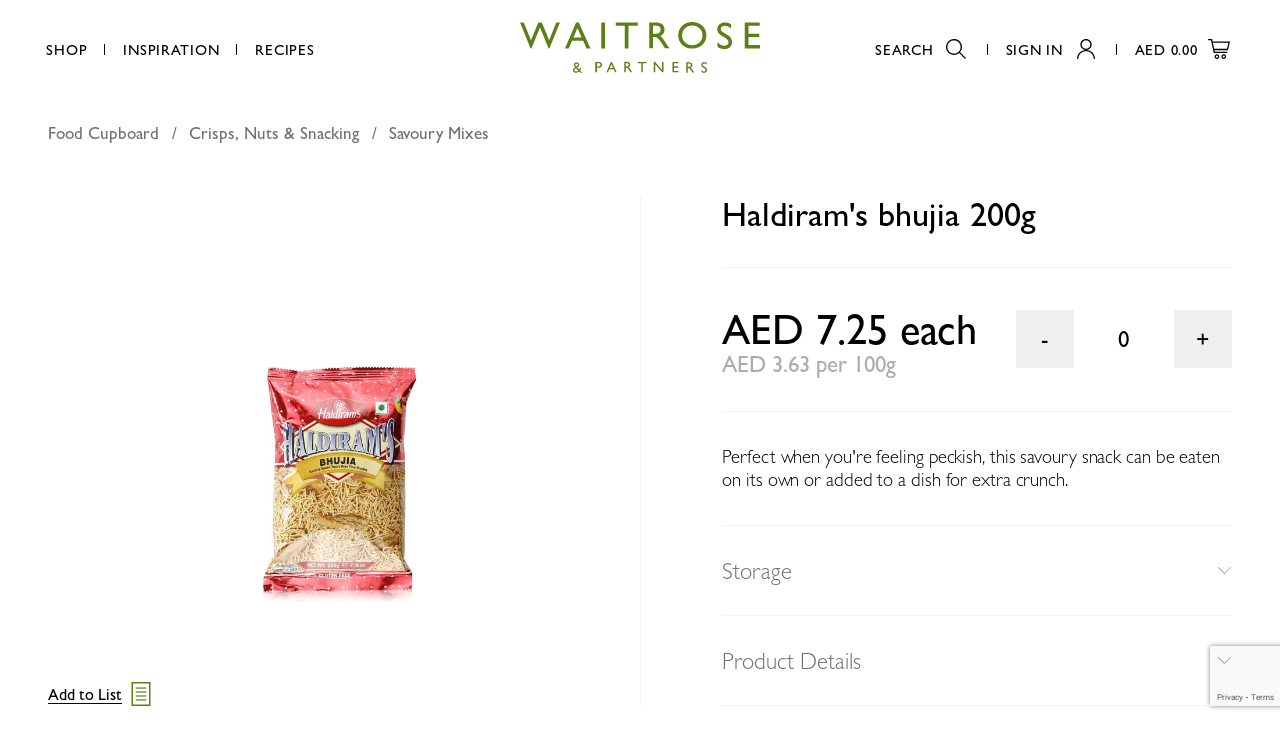

--- FILE ---
content_type: text/html; charset=utf-8
request_url: https://www.waitrose.ae/en/products/haldirams-gluten-free-bhujia-masala-200g_17404/
body_size: 68154
content:





<!DOCTYPE html>

<html>
<head>
    <meta charset="utf-8"/>
    <meta charset="utf-8">
    <meta name="viewport" content="width=device-width, initial-scale=1.0"/>

    
        <title>Haldiram&#39;s bhujia 200g - Waitrose UAE & Partners</title>
  

  
    <meta name="description" content="Buy Haldiram's bhujia 200g from Waitrose.ae. Get free delivery in Dubai & Abu Dhabi on all grocery orders over 350AED.">
  



<meta name="created" content="9th Nov 2025 06:34"/>
<meta name="viewport" content="width=device-width"/>


  
  <link rel="canonical" href="/en/products/haldirams-gluten-free-bhujia-masala-200g_17404/"/>
  




<meta property="og:locale" content="en_AE"/>
<meta property="og:site_name" content="https://www.waitrose.ae/"/>
<meta name="twitter:card" content="summary_large_image"/>


  <meta property="og:url" content="https://www.waitrose.ae/en/products/haldirams-gluten-free-bhujia-masala-200g_17404/"/>



  


  <meta property="og:image" content="www.waitrose.aehttps://prod-waitrose.azureedge.net/media/cache/99/46/9946cbc8c2c1bef249aa0d2f5bea12e2.jpg"/>
  <meta property="og:image:secure_url" content="www.waitrose.aehttps://prod-waitrose.azureedge.net/media/cache/99/46/9946cbc8c2c1bef249aa0d2f5bea12e2.jpg"/>
  <meta itemprop="image" content="www.waitrose.aehttps://prod-waitrose.azureedge.net/media/cache/99/46/9946cbc8c2c1bef249aa0d2f5bea12e2.jpg">
  <meta name="twitter:image" content="www.waitrose.aehttps://prod-waitrose.azureedge.net/media/cache/99/46/9946cbc8c2c1bef249aa0d2f5bea12e2.jpg">
  <meta property="og:image:width" content="600"/>
  <meta property="og:image:height" content="600"/>





  <meta property="og:title" content="Haldiram&#39;s bhujia 200g"/>
  <meta name="twitter:title" content="Haldiram&#39;s bhujia 200g"/>




  <meta property="og:type" content="product"/>



  <meta property="og:description" content="Buy Haldiram&#39;s bhujia 200g from Waitrose in United Arab Emirates. Get free delivery on all orders."/>
  <meta name="twitter:description" content="Buy Haldiram&#39;s bhujia 200g from Waitrose in United Arab Emirates. Get free delivery on all orders.">




<!-- mobile application -->
<link rel="apple-app-site-association" href="/apple-app-site-association">
<meta property="al:ios:app_store_id" content="1544206466">
<meta property="al:ios:app_name" content="Waitrose">
<meta property="al:ios:url" content="waitrose://">
<meta name="apple-itunes-app" content="app-id=1544206466, affiliate-data=myAffiliateData, app-argument=https://apps.apple.com/ae/app/waitrose/id1544206466?mt=8">


<meta property="al:android:package" content="com.dnc.waitrose">
<meta property="al:android:app_name" content="Waitrose">
<meta property="al:android:url" content="waitrose://">
<meta property="al:web:url" content="https://waitrose.ae/en/">


    
<link rel="icon" href="https://prod-waitrose.azureedge.net/static/waitrose/img/icons/favicon.633ff8f879e2.png">
    

    
        <link rel="stylesheet" type="text/css" href="https://prod-waitrose.azureedge.net/static/waitrose/css/swiper.min.24f21657c546.css">
        <link rel="stylesheet" type="text/css" href="https://prod-waitrose.azureedge.net/static/waitrose/css/main.a00756495e25.css">
        <link rel="stylesheet" type="text/css" href="https://prod-waitrose.azureedge.net/static/waitrose/css/pagination.f84d95658c7f.css">

    

    
    
    
  <script type="text/javascript">
  
   var _learnq = _learnq || [];
   var item = {
       "ProductName": "Haldiram's bhujia 200g",
       "ProductID": "8904063200051",
       "SKU": "8904063200051",
       "Categories": ["Food Cupboard > Crisps, Nuts & Snacking > Savoury Mixes"],
       "ImageURL": "https://prod-waitrose.azureedge.net/media/images/products/2020/06/8904063200051.jpg",
       "URL": "www.waitrose.ae/en/products/haldirams-gluten-free-bhujia-masala-200g_17404/",
       "Brand": "Haldiram&#39;s",
       "Price": 7.25,
       "CompareAtPrice": ""
   };
   _learnq.push(["track", "Viewed Product", item]);
</script>




    
      <!-- Google Tag Manager -->
      <script>(function(w,d,s,l,i){w[l]=w[l]||[];w[l].push({'gtm.start':
      new Date().getTime(),event:'gtm.js'});var f=d.getElementsByTagName(s)[0],
      j=d.createElement(s),dl=l!='dataLayer'?'&l='+l:'';j.async=true;j.src=
      'https://www.googletagmanager.com/gtm.js?id='+i+dl;f.parentNode.insertBefore(j,f);
      })(window,document,'script','dataLayer','GTM-M3HG6TB');</script>
      <!-- End Google Tag Manager -->

      <!-- GA-4 Ecommerce -->
      
      <script async src="https://www.googletagmanager.com/gtag/js?id=G-05XNYJ9BJH"></script>
      <script>
        window.dataLayer = window.dataLayer || [];
        function gtag(){dataLayer.push(arguments);}
        gtag('js', new Date());

        gtag('config', G-05XNYJ9BJH);
      </script>
        
      <!-- End GA-4 Ecommerce -->


      <!-- Oribi Tracking -->
      <script type="application/javascript">
        (function(b,o,n,g,s,r,c) {
            if(b[s]) return;
            b[s]={};
            b[s].scriptToken="Xy0yODkzMDA1OTE";
            b[s].callsQueue=[];
            b[s].api=function(){b[s].callsQueue.push(arguments);};
            r=o.createElement(n);c=o.getElementsByTagName(n)[0];
            r.async=1;
            r.src=g;
            r.id=s+n;
            c.parentNode.insertBefore(r,c);
        })(window,document,"script","https://cdn.oribi.io/Xy0yODkzMDA1OTE/oribi.js","ORIBI");
      </script>
      <!-- End Oribi Tracking -->
    
     <script type="text/javascript"
             async="" src="https://static.klaviyo.com/onsite/js/klaviyo.js?company_id=SmNxW2"></script>
      <!-- End Klaviyo -->

      

    


<script async="async" src="https://securepubads.g.doubleclick.net/tag/js/gpt.js"></script>
<script>
  window.googletag = window.googletag || {cmd: []};
  googletag.cmd.push(function () {
    googletag.pubads().collapseEmptyDivs(true);

    
      // Product Internal product-internal-small-banner 786x120, 300x250
      
      
      
      
      

      let size_mapping_51 = googletag.sizeMapping()
              .addSize([0, 0], [300, 250])
              .addSize([900, 300], [786, 120])
              .build();
      googletag.defineSlot("/22805474275/WAITPI001", [786, 120], "product-internal-small-banner").defineSizeMapping(size_mapping_51).addService(googletag.pubads());

    

      // dfp ads for search bar
      let size_mapping_13 = googletag.sizeMapping()
                 .addSize([1050, 300], [300, 250])
                 .build();


      googletag.defineSlot("/22805474275/WAITDS001", [300, 250], "dfp_search_ads_id" ).defineSizeMapping(size_mapping_13).addService(googletag.pubads());

    
    let size_mapping_11 = googletag.sizeMapping()
            .addSize([0, 0], [300, 600])
            .build();

    <!--   .defineSizeMapping(size_mapping_5)     -->
    googletag.defineSlot("/22805474275/WAITDD001", [300, 600], "mega-menu-ad").addService(googletag.pubads());


    let size_mapping_14 = googletag.sizeMapping()
        .addSize([0, 0], [300, 250])
        .addSize([725, 300], [650, 120])
        .build();
    googletag.defineSlot("/22805474275/WAITB001", [650, 120], "checkout_google_ads_id_top").defineSizeMapping(size_mapping_14).addService(googletag.pubads());


    googletag.enableServices();
  });
</script>

    <meta name="facebook-domain-verification" content="zr4yutmrk1my2k4r0ea0cg3tkeoyk5" />

</head>


<body class="product-page
        ">


    <!-- Google Tag Manager (noscript) -->
    <noscript><iframe src="https://www.googletagmanager.com/ns.html?id=GTM-M3HG6TB"
    height="0" width="0" style="display:none;visibility:hidden"></iframe></noscript>
    <!-- End Google Tag Manager (noscript) -->


    
      
<section class="smart-banner">
	<a href="javascript:void(0)" class="close-smart-banner">
		<svg xmlns="http://www.w3.org/2000/svg" width="11.29" height="11.29" viewBox="0 0 11.29 11.29">
          <path d="M11.29 10.58L6.35 5.64 11.29.71 10.58 0 5.64 4.94.71 0 0 .71l4.94 4.93L0 10.58l.71.71 4.93-4.94 4.94 4.94.71-.71z"></path>
        </svg>
	</a>
  <img src="https://prod-waitrose.azureedge.net/static/waitrose/icons/app-icon.b1fecdcd0336.png" alt="Waitrose - UAE Grocery Deliver" class="app-icon"/>
	<div class="info">
		<p class="app-name gill-sans-regular-16-14">Waitrose - UAE Grocery Deliver</p>
		<p class="app-info gill-sans-light-14-14">Digital & Code FZ LLC</p>
	</div>
	<a href="https://waitrose.app.link" target="_blank" class="[ app-link branch-smart-banner-cta-button ] gill-sans-regular-16-14">Open</a>
</section>

      <div id="page_wrapper" class="">
        
            

<header class="[ l-Header l-Header--shrink ]"
        id="js-header">

  <nav class="[ l-Header__nav ] [ js-header-nav ]">
    <ul class="u-list--bare">
      <li class="gill-sans-regular-15-14 ">
        <a href="javascript:void(0);" class="l-Header__nav-item menu_button">Shop</a>
        







<div class="dropdown-main">

  <div class="dropdown-menu ">
    <div class="menu-content">

      <nav class="level-one">
        <div class="menu-div">
          <ul>
            
            <li>
              <a class="level-one-a" href="/catalogue">All products</a>
            </li>
            
              
                <li>
                  <a href="/en/catalogue/offer/?selected_facets=is_christmas%3ATrue"
                     class="level-one-a">Christmas</a>
                </li>
              
            
            
            
            <li>
              <a class="level-one-a"
                 href="/en/catalogue/offer/?selected_facets=is_new_exact%3ATrue&sort_by=boost-value">New
                Products</a>
            </li>
            
              

              

                <li>
                  <a class="level-one-a " href="/en/catalogue/category/baby-toddler_303/">Baby &amp; Toddler</a>
                  <div class="arrow-svg">
                    <svg xmlns="http://www.w3.org/2000/svg" width="5" height="8" viewBox="0 0 3.56 5.71">
                      <path d="M.71 5.71L0 5l2.15-2.15L0 .71.71 0l2.85 2.85L.71 5.71z"></path>
                    </svg>
                  </div>
                  <div class="level-two">
                    <div class="menu-div">
                      <ul>
                        

  <li>
    <a class="level-one-a"  href="/en/catalogue/category/baby-toddler/accessories_304/">Accessories</a>
    <div class="arrow-svg">
      <svg xmlns="http://www.w3.org/2000/svg" width="5" height="8" viewBox="0 0 3.56 5.71">
        <path d="M.71 5.71L0 5l2.15-2.15L0 .71.71 0l2.85 2.85L.71 5.71z"></path>
      </svg>
    </div>
    <div class="level-three">
      <div class="menu-div">
        <ul>
          
  
    <li>
      <a class="level-two-a" href="/en/catalogue/category/baby-toddler/accessories/bathing_604/">Bathing</a>
    </li>
  

  
    <li>
      <a class="level-two-a" href="/en/catalogue/category/baby-toddler/accessories/bottles-teats-bibs_305/">Bottles, Teats &amp; Bibs</a>
    </li>
  

  
    <li>
      <a class="level-two-a" href="/en/catalogue/category/baby-toddler/accessories/cups-feeding_306/">Cups &amp; Feeding</a>
    </li>
  

  
    <li>
      <a class="level-two-a" href="/en/catalogue/category/baby-toddler/accessories/grooming_307/">Grooming</a>
    </li>
  

  
    <li>
      <a class="level-two-a" href="/en/catalogue/category/baby-toddler/accessories/healthcare-dental_308/">Healthcare &amp; Dental</a>
    </li>
  

  
    <li>
      <a class="level-two-a" href="/en/catalogue/category/baby-toddler/accessories/soothers-teething_309/">Soothers &amp; Teething</a>
    </li>
  

  
    <li>
      <a class="level-two-a" href="/en/catalogue/category/baby-toddler/accessories/toys-home_310/">Toys &amp; Home</a>
    </li>
  


        </ul>
      </div>
    </div>
  </li>


  <li>
    <a class="level-one-a"  href="/en/catalogue/category/baby-toddler/baby-wipes_311/">Baby Wipes</a>
    <div class="arrow-svg">
      <svg xmlns="http://www.w3.org/2000/svg" width="5" height="8" viewBox="0 0 3.56 5.71">
        <path d="M.71 5.71L0 5l2.15-2.15L0 .71.71 0l2.85 2.85L.71 5.71z"></path>
      </svg>
    </div>
    <div class="level-three">
      <div class="menu-div">
        <ul>
          

        </ul>
      </div>
    </div>
  </li>


  <li>
    <a class="level-one-a"  href="/en/catalogue/category/baby-toddler/food_312/">Food</a>
    <div class="arrow-svg">
      <svg xmlns="http://www.w3.org/2000/svg" width="5" height="8" viewBox="0 0 3.56 5.71">
        <path d="M.71 5.71L0 5l2.15-2.15L0 .71.71 0l2.85 2.85L.71 5.71z"></path>
      </svg>
    </div>
    <div class="level-three">
      <div class="menu-div">
        <ul>
          
  
    <li>
      <a class="level-two-a" href="/en/catalogue/category/baby-toddler/food/cereals_313/">Cereals</a>
    </li>
  

  
    <li>
      <a class="level-two-a" href="/en/catalogue/category/baby-toddler/food/fruit_314/">Fruit</a>
    </li>
  

  
    <li>
      <a class="level-two-a" href="/en/catalogue/category/baby-toddler/food/juices-water_315/">Juices &amp; Water</a>
    </li>
  

  
    <li>
      <a class="level-two-a" href="/en/catalogue/category/baby-toddler/food/meals_316/">Meals</a>
    </li>
  

  
    <li>
      <a class="level-two-a" href="/en/catalogue/category/baby-toddler/food/snacks_317/">Snacks</a>
    </li>
  


        </ul>
      </div>
    </div>
  </li>


  <li>
    <a class="level-one-a"  href="/en/catalogue/category/baby-toddler/milk_318/">Milk</a>
    <div class="arrow-svg">
      <svg xmlns="http://www.w3.org/2000/svg" width="5" height="8" viewBox="0 0 3.56 5.71">
        <path d="M.71 5.71L0 5l2.15-2.15L0 .71.71 0l2.85 2.85L.71 5.71z"></path>
      </svg>
    </div>
    <div class="level-three">
      <div class="menu-div">
        <ul>
          
  
    <li>
      <a class="level-two-a" href="/en/catalogue/category/baby-toddler/milk/first-milk-0-12-months_319/">First Milk (0-12 months)</a>
    </li>
  

  
    <li>
      <a class="level-two-a" href="/en/catalogue/category/baby-toddler/milk/follow-on-milk-6-12-months_320/">Follow On Milk (6-12 Months)</a>
    </li>
  

  
    <li>
      <a class="level-two-a" href="/en/catalogue/category/baby-toddler/milk/growing-up-milk-12-months_321/">Growing Up Milk (12 months+)</a>
    </li>
  

  
    <li>
      <a class="level-two-a" href="/en/catalogue/category/baby-toddler/milk/toddler-3-years_322/">Toddler (3 years +)</a>
    </li>
  


        </ul>
      </div>
    </div>
  </li>


  <li>
    <a class="level-one-a"  href="/en/catalogue/category/baby-toddler/nappies_323/">Nappies</a>
    <div class="arrow-svg">
      <svg xmlns="http://www.w3.org/2000/svg" width="5" height="8" viewBox="0 0 3.56 5.71">
        <path d="M.71 5.71L0 5l2.15-2.15L0 .71.71 0l2.85 2.85L.71 5.71z"></path>
      </svg>
    </div>
    <div class="level-three">
      <div class="menu-div">
        <ul>
          
  
    <li>
      <a class="level-two-a" href="/en/catalogue/category/baby-toddler/nappies/nappy-bags-changing-accessories_324/">Nappy Bags &amp; Changing Accessories</a>
    </li>
  

  
    <li>
      <a class="level-two-a" href="/en/catalogue/category/baby-toddler/nappies/pull-ups-night-time-swimmers_325/">Pull Ups, Night Time &amp; Swimmers</a>
    </li>
  

  
    <li>
      <a class="level-two-a" href="/en/catalogue/category/baby-toddler/nappies/size-1-2-up-to-5kg_326/">Size 1 &amp; 2 (up to 5kg)</a>
    </li>
  

  
    <li>
      <a class="level-two-a" href="/en/catalogue/category/baby-toddler/nappies/size-3-4-9kg_327/">Size 3 (4-9kg)</a>
    </li>
  

  
    <li>
      <a class="level-two-a" href="/en/catalogue/category/baby-toddler/nappies/size-4-4-7-16kg_328/">Size 4 &amp; 4+ (7-16kg)</a>
    </li>
  

  
    <li>
      <a class="level-two-a" href="/en/catalogue/category/baby-toddler/nappies/size-5-5-11-22kg_329/">Size 5 &amp; 5+ (11-22kg)</a>
    </li>
  

  
    <li>
      <a class="level-two-a" href="/en/catalogue/category/baby-toddler/nappies/size-6-13kg_330/">Size 6 (13kg +)</a>
    </li>
  


        </ul>
      </div>
    </div>
  </li>


  <li>
    <a class="level-one-a"  href="/en/catalogue/category/baby-toddler/Toiletries_331/">Toiletries</a>
    <div class="arrow-svg">
      <svg xmlns="http://www.w3.org/2000/svg" width="5" height="8" viewBox="0 0 3.56 5.71">
        <path d="M.71 5.71L0 5l2.15-2.15L0 .71.71 0l2.85 2.85L.71 5.71z"></path>
      </svg>
    </div>
    <div class="level-three">
      <div class="menu-div">
        <ul>
          
  
    <li>
      <a class="level-two-a" href="/en/catalogue/category/baby-toddler/Toiletries/cream-lotion_797/">Cream &amp; Lotion</a>
    </li>
  

  
    <li>
      <a class="level-two-a" href="/en/catalogue/category/baby-toddler/Toiletries/oil-cologne_605/">Oil &amp; Cologne</a>
    </li>
  

  
    <li>
      <a class="level-two-a" href="/en/catalogue/category/baby-toddler/Toiletries/powder-cotton-wool_606/">Powder &amp; Cotton Wool</a>
    </li>
  

  
    <li>
      <a class="level-two-a" href="/en/catalogue/category/baby-toddler/Toiletries/shampoo-conditioner_332/">Shampoo &amp; Conditioner</a>
    </li>
  

  
    <li>
      <a class="level-two-a" href="/en/catalogue/category/baby-toddler/Toiletries/washing-bathing_607/">Washing &amp; Bathing</a>
    </li>
  


        </ul>
      </div>
    </div>
  </li>


                      </ul>
                    </div>
                  </div>
                </li>

              

                <li>
                  <a class="level-one-a " href="/en/catalogue/category/bakery_333/">Bakery</a>
                  <div class="arrow-svg">
                    <svg xmlns="http://www.w3.org/2000/svg" width="5" height="8" viewBox="0 0 3.56 5.71">
                      <path d="M.71 5.71L0 5l2.15-2.15L0 .71.71 0l2.85 2.85L.71 5.71z"></path>
                    </svg>
                  </div>
                  <div class="level-two">
                    <div class="menu-div">
                      <ul>
                        

  <li>
    <a class="level-one-a"  href="/en/catalogue/category/bakery/bread_334/">Bread</a>
    <div class="arrow-svg">
      <svg xmlns="http://www.w3.org/2000/svg" width="5" height="8" viewBox="0 0 3.56 5.71">
        <path d="M.71 5.71L0 5l2.15-2.15L0 .71.71 0l2.85 2.85L.71 5.71z"></path>
      </svg>
    </div>
    <div class="level-three">
      <div class="menu-div">
        <ul>
          
  
    <li>
      <a class="level-two-a" href="/en/catalogue/category/bakery/bread/brown-wholemeal_608/">Brown &amp; Wholemeal</a>
    </li>
  

  
    <li>
      <a class="level-two-a" href="/en/catalogue/category/bakery/bread/flavoured_335/">Flavoured</a>
    </li>
  

  
    <li>
      <a class="level-two-a" href="/en/catalogue/category/bakery/bread/rye_798/">Rye</a>
    </li>
  

  
    <li>
      <a class="level-two-a" href="/en/catalogue/category/bakery/bread/seeded-multigrain_337/">Seeded &amp; Multigrain</a>
    </li>
  

  
    <li>
      <a class="level-two-a" href="/en/catalogue/category/bakery/bread/white_338/">White</a>
    </li>
  


        </ul>
      </div>
    </div>
  </li>


  <li>
    <a class="level-one-a"  href="/en/catalogue/category/bakery/crumpets-croissants-pastries_609/">Crumpets, Croissants &amp; Pastries</a>
    <div class="arrow-svg">
      <svg xmlns="http://www.w3.org/2000/svg" width="5" height="8" viewBox="0 0 3.56 5.71">
        <path d="M.71 5.71L0 5l2.15-2.15L0 .71.71 0l2.85 2.85L.71 5.71z"></path>
      </svg>
    </div>
    <div class="level-three">
      <div class="menu-div">
        <ul>
          
  
    <li>
      <a class="level-two-a" href="/en/catalogue/category/bakery/crumpets-croissants-pastries/croissants_610/">Croissants</a>
    </li>
  

  
    <li>
      <a class="level-two-a" href="/en/catalogue/category/bakery/crumpets-croissants-pastries/Pastries_886/">Pastries</a>
    </li>
  


        </ul>
      </div>
    </div>
  </li>


  <li>
    <a class="level-one-a"  href="/en/catalogue/category/bakery/rolls-baguettes-bagels_611/">Rolls, Baguettes &amp; Bagels</a>
    <div class="arrow-svg">
      <svg xmlns="http://www.w3.org/2000/svg" width="5" height="8" viewBox="0 0 3.56 5.71">
        <path d="M.71 5.71L0 5l2.15-2.15L0 .71.71 0l2.85 2.85L.71 5.71z"></path>
      </svg>
    </div>
    <div class="level-three">
      <div class="menu-div">
        <ul>
          

        </ul>
      </div>
    </div>
  </li>


  <li>
    <a class="level-one-a"  href="/en/catalogue/category/bakery/Savoury-treats_887/">Savoury Treats</a>
    <div class="arrow-svg">
      <svg xmlns="http://www.w3.org/2000/svg" width="5" height="8" viewBox="0 0 3.56 5.71">
        <path d="M.71 5.71L0 5l2.15-2.15L0 .71.71 0l2.85 2.85L.71 5.71z"></path>
      </svg>
    </div>
    <div class="level-three">
      <div class="menu-div">
        <ul>
          

        </ul>
      </div>
    </div>
  </li>


  <li>
    <a class="level-one-a"  href="/en/catalogue/category/bakery/sweet-treats_339/">Sweet Treats</a>
    <div class="arrow-svg">
      <svg xmlns="http://www.w3.org/2000/svg" width="5" height="8" viewBox="0 0 3.56 5.71">
        <path d="M.71 5.71L0 5l2.15-2.15L0 .71.71 0l2.85 2.85L.71 5.71z"></path>
      </svg>
    </div>
    <div class="level-three">
      <div class="menu-div">
        <ul>
          
  
    <li>
      <a class="level-two-a" href="/en/catalogue/category/bakery/sweet-treats/arabic_340/">Arabic</a>
    </li>
  

  
    <li>
      <a class="level-two-a" href="/en/catalogue/category/bakery/sweet-treats/brownies-muffins-cakes_341/">Brownies, Muffins &amp; Cakes</a>
    </li>
  

  
    <li>
      <a class="level-two-a" href="/en/catalogue/category/bakery/sweet-treats/donuts-cookies-biscuits_612/">Donuts, Cookies &amp; Biscuits</a>
    </li>
  

  
    <li>
      <a class="level-two-a" href="/en/catalogue/category/bakery/sweet-treats/pies-puddings-bites_342/">Pies, Puddings &amp; Bites</a>
    </li>
  

  
    <li>
      <a class="level-two-a" href="/en/catalogue/category/bakery/sweet-treats/waffles-scones-pancakes_613/">Waffles, Scones &amp; Pancakes</a>
    </li>
  


        </ul>
      </div>
    </div>
  </li>


  <li>
    <a class="level-one-a"  href="/en/catalogue/category/bakery/world-bakery_614/">World Bakery</a>
    <div class="arrow-svg">
      <svg xmlns="http://www.w3.org/2000/svg" width="5" height="8" viewBox="0 0 3.56 5.71">
        <path d="M.71 5.71L0 5l2.15-2.15L0 .71.71 0l2.85 2.85L.71 5.71z"></path>
      </svg>
    </div>
    <div class="level-three">
      <div class="menu-div">
        <ul>
          

        </ul>
      </div>
    </div>
  </li>


  <li>
    <a class="level-one-a"  href="/en/catalogue/category/bakery/wraps-pitta-arabic-bread_343/">Wraps, Pitta &amp; Arabic Bread</a>
    <div class="arrow-svg">
      <svg xmlns="http://www.w3.org/2000/svg" width="5" height="8" viewBox="0 0 3.56 5.71">
        <path d="M.71 5.71L0 5l2.15-2.15L0 .71.71 0l2.85 2.85L.71 5.71z"></path>
      </svg>
    </div>
    <div class="level-three">
      <div class="menu-div">
        <ul>
          

        </ul>
      </div>
    </div>
  </li>


                      </ul>
                    </div>
                  </div>
                </li>

              

                <li>
                  <a class="level-one-a " href="/en/catalogue/category/beauty-cosmetics_344/">Beauty &amp; Cosmetics</a>
                  <div class="arrow-svg">
                    <svg xmlns="http://www.w3.org/2000/svg" width="5" height="8" viewBox="0 0 3.56 5.71">
                      <path d="M.71 5.71L0 5l2.15-2.15L0 .71.71 0l2.85 2.85L.71 5.71z"></path>
                    </svg>
                  </div>
                  <div class="level-two">
                    <div class="menu-div">
                      <ul>
                        

  <li>
    <a class="level-one-a"  href="/en/catalogue/category/beauty-cosmetics/facial-skincare_345/">Facial Skincare</a>
    <div class="arrow-svg">
      <svg xmlns="http://www.w3.org/2000/svg" width="5" height="8" viewBox="0 0 3.56 5.71">
        <path d="M.71 5.71L0 5l2.15-2.15L0 .71.71 0l2.85 2.85L.71 5.71z"></path>
      </svg>
    </div>
    <div class="level-three">
      <div class="menu-div">
        <ul>
          
  
    <li>
      <a class="level-two-a" href="/en/catalogue/category/beauty-cosmetics/facial-skincare/cleansers-washes_346/">Cleansers &amp; Washes</a>
    </li>
  

  
    <li>
      <a class="level-two-a" href="/en/catalogue/category/beauty-cosmetics/facial-skincare/day-creams-moisturisers_347/">Day Creams &amp; Moisturisers</a>
    </li>
  

  
    <li>
      <a class="level-two-a" href="/en/catalogue/category/beauty-cosmetics/facial-skincare/eye-creams_348/">Eye Creams</a>
    </li>
  

  
    <li>
      <a class="level-two-a" href="/en/catalogue/category/beauty-cosmetics/facial-skincare/lip-care_615/">Lip Care</a>
    </li>
  

  
    <li>
      <a class="level-two-a" href="/en/catalogue/category/beauty-cosmetics/facial-skincare/masks_616/">Masks</a>
    </li>
  

  
    <li>
      <a class="level-two-a" href="/en/catalogue/category/beauty-cosmetics/facial-skincare/micellar-water-removers_349/">Micellar Water &amp; Removers</a>
    </li>
  

  
    <li>
      <a class="level-two-a" href="/en/catalogue/category/beauty-cosmetics/facial-skincare/natural_892/">Natural</a>
    </li>
  

  
    <li>
      <a class="level-two-a" href="/en/catalogue/category/beauty-cosmetics/facial-skincare/night-creams-treatments_350/">Night Creams &amp; Treatments</a>
    </li>
  

  
    <li>
      <a class="level-two-a" href="/en/catalogue/category/beauty-cosmetics/facial-skincare/peels-pore-treatments_891/">Peels &amp; Pore Treatments</a>
    </li>
  

  
    <li>
      <a class="level-two-a" href="/en/catalogue/category/beauty-cosmetics/facial-skincare/scrubs-exfoliation_351/">Scrubs &amp; Exfoliation</a>
    </li>
  

  
    <li>
      <a class="level-two-a" href="/en/catalogue/category/beauty-cosmetics/facial-skincare/serum-oils-premium-skincare_352/">Serum, Oils &amp; Premium Skincare</a>
    </li>
  

  
    <li>
      <a class="level-two-a" href="/en/catalogue/category/beauty-cosmetics/facial-skincare/wipes_353/">Wipes</a>
    </li>
  


        </ul>
      </div>
    </div>
  </li>


  <li>
    <a class="level-one-a"  href="/en/catalogue/category/beauty-cosmetics/make-up_354/">Make Up</a>
    <div class="arrow-svg">
      <svg xmlns="http://www.w3.org/2000/svg" width="5" height="8" viewBox="0 0 3.56 5.71">
        <path d="M.71 5.71L0 5l2.15-2.15L0 .71.71 0l2.85 2.85L.71 5.71z"></path>
      </svg>
    </div>
    <div class="level-three">
      <div class="menu-div">
        <ul>
          
  
    <li>
      <a class="level-two-a" href="/en/catalogue/category/beauty-cosmetics/make-up/accessories_910/">Accessories</a>
    </li>
  

  
    <li>
      <a class="level-two-a" href="/en/catalogue/category/beauty-cosmetics/make-up/eyes_617/">Eyes</a>
    </li>
  

  
    <li>
      <a class="level-two-a" href="/en/catalogue/category/beauty-cosmetics/make-up/face_799/">Face</a>
    </li>
  

  
    <li>
      <a class="level-two-a" href="/en/catalogue/category/beauty-cosmetics/make-up/fake-tan_619/">Fake tan</a>
    </li>
  

  

  
    <li>
      <a class="level-two-a" href="/en/catalogue/category/beauty-cosmetics/make-up/nails_355/">Nails</a>
    </li>
  


        </ul>
      </div>
    </div>
  </li>


                      </ul>
                    </div>
                  </div>
                </li>

              

                <li>
                  <a class="level-one-a " href="/en/catalogue/category/beverages_357/">Beverages</a>
                  <div class="arrow-svg">
                    <svg xmlns="http://www.w3.org/2000/svg" width="5" height="8" viewBox="0 0 3.56 5.71">
                      <path d="M.71 5.71L0 5l2.15-2.15L0 .71.71 0l2.85 2.85L.71 5.71z"></path>
                    </svg>
                  </div>
                  <div class="level-two">
                    <div class="menu-div">
                      <ul>
                        

  <li>
    <a class="level-one-a"  href="/en/catalogue/category/beverages/coffee_358/">Coffee</a>
    <div class="arrow-svg">
      <svg xmlns="http://www.w3.org/2000/svg" width="5" height="8" viewBox="0 0 3.56 5.71">
        <path d="M.71 5.71L0 5l2.15-2.15L0 .71.71 0l2.85 2.85L.71 5.71z"></path>
      </svg>
    </div>
    <div class="level-three">
      <div class="menu-div">
        <ul>
          
  
    <li>
      <a class="level-two-a" href="/en/catalogue/category/beverages/coffee/coffee-creamers_620/">Coffee Creamers</a>
    </li>
  

  
    <li>
      <a class="level-two-a" href="/en/catalogue/category/beverages/coffee/ground_621/">Ground</a>
    </li>
  

  
    <li>
      <a class="level-two-a" href="/en/catalogue/category/beverages/coffee/instant_359/">Instant</a>
    </li>
  

  
    <li>
      <a class="level-two-a" href="/en/catalogue/category/beverages/coffee/pods-capsules_622/">Pods &amp; Capsules</a>
    </li>
  

  
    <li>
      <a class="level-two-a" href="/en/catalogue/category/beverages/coffee/sachets-filters-to-go_623/">Sachets, Filters &amp; To go</a>
    </li>
  

  
    <li>
      <a class="level-two-a" href="/en/catalogue/category/beverages/coffee/whole-bean_624/">Whole bean</a>
    </li>
  


        </ul>
      </div>
    </div>
  </li>


  <li>
    <a class="level-one-a"  href="/en/catalogue/category/beverages/free-from_872/">Free From</a>
    <div class="arrow-svg">
      <svg xmlns="http://www.w3.org/2000/svg" width="5" height="8" viewBox="0 0 3.56 5.71">
        <path d="M.71 5.71L0 5l2.15-2.15L0 .71.71 0l2.85 2.85L.71 5.71z"></path>
      </svg>
    </div>
    <div class="level-three">
      <div class="menu-div">
        <ul>
          
  
    <li>
      <a class="level-two-a" href="/en/catalogue/category/beverages/free-from/non-alcoholic-beer_873/">Non Alcoholic Beer</a>
    </li>
  


        </ul>
      </div>
    </div>
  </li>


  <li>
    <a class="level-one-a"  href="/en/catalogue/category/beverages/hot-chocolate-malted_874/">Hot Chocolate &amp; Malted</a>
    <div class="arrow-svg">
      <svg xmlns="http://www.w3.org/2000/svg" width="5" height="8" viewBox="0 0 3.56 5.71">
        <path d="M.71 5.71L0 5l2.15-2.15L0 .71.71 0l2.85 2.85L.71 5.71z"></path>
      </svg>
    </div>
    <div class="level-three">
      <div class="menu-div">
        <ul>
          

        </ul>
      </div>
    </div>
  </li>


  <li>
    <a class="level-one-a"  href="/en/catalogue/category/beverages/kids-lunchboxes_801/">Kids &amp; Lunchboxes</a>
    <div class="arrow-svg">
      <svg xmlns="http://www.w3.org/2000/svg" width="5" height="8" viewBox="0 0 3.56 5.71">
        <path d="M.71 5.71L0 5l2.15-2.15L0 .71.71 0l2.85 2.85L.71 5.71z"></path>
      </svg>
    </div>
    <div class="level-three">
      <div class="menu-div">
        <ul>
          

        </ul>
      </div>
    </div>
  </li>


  <li>
    <a class="level-one-a"  href="/en/catalogue/category/beverages/long-life-milk_793/">Long Life Milk</a>
    <div class="arrow-svg">
      <svg xmlns="http://www.w3.org/2000/svg" width="5" height="8" viewBox="0 0 3.56 5.71">
        <path d="M.71 5.71L0 5l2.15-2.15L0 .71.71 0l2.85 2.85L.71 5.71z"></path>
      </svg>
    </div>
    <div class="level-three">
      <div class="menu-div">
        <ul>
          
  
    <li>
      <a class="level-two-a" href="/en/catalogue/category/beverages/long-life-milk/alternative_875/">Alternative</a>
    </li>
  

  
    <li>
      <a class="level-two-a" href="/en/catalogue/category/beverages/long-life-milk/long-life_802/">Long Life</a>
    </li>
  

  
    <li>
      <a class="level-two-a" href="/en/catalogue/category/beverages/long-life-milk/powder_794/">Powder</a>
    </li>
  


        </ul>
      </div>
    </div>
  </li>


  <li>
    <a class="level-one-a"  href="/en/catalogue/category/beverages/premium-mixers_987/">Premium &amp; Mixers</a>
    <div class="arrow-svg">
      <svg xmlns="http://www.w3.org/2000/svg" width="5" height="8" viewBox="0 0 3.56 5.71">
        <path d="M.71 5.71L0 5l2.15-2.15L0 .71.71 0l2.85 2.85L.71 5.71z"></path>
      </svg>
    </div>
    <div class="level-three">
      <div class="menu-div">
        <ul>
          
  
    <li>
      <a class="level-two-a" href="/en/catalogue/category/beverages/premium-mixers/adult-drinks-mixers_988/">Adult Drinks &amp; Mixers</a>
    </li>
  

  
    <li>
      <a class="level-two-a" href="/en/catalogue/category/beverages/premium-mixers/energy-drinks_990/">Energy Drinks</a>
    </li>
  

  
    <li>
      <a class="level-two-a" href="/en/catalogue/category/beverages/premium-mixers/tonic-water_1005/">Tonic Water</a>
    </li>
  


        </ul>
      </div>
    </div>
  </li>


  <li>
    <a class="level-one-a"  href="/en/catalogue/category/beverages/refrigerated_360/">Refrigerated</a>
    <div class="arrow-svg">
      <svg xmlns="http://www.w3.org/2000/svg" width="5" height="8" viewBox="0 0 3.56 5.71">
        <path d="M.71 5.71L0 5l2.15-2.15L0 .71.71 0l2.85 2.85L.71 5.71z"></path>
      </svg>
    </div>
    <div class="level-three">
      <div class="menu-div">
        <ul>
          
  
    <li>
      <a class="level-two-a" href="/en/catalogue/category/beverages/refrigerated/fresh-juices_361/">Fresh Juices</a>
    </li>
  

  
    <li>
      <a class="level-two-a" href="/en/catalogue/category/beverages/refrigerated/health-drinks_362/">Health Drinks</a>
    </li>
  

  
    <li>
      <a class="level-two-a" href="/en/catalogue/category/beverages/refrigerated/iced-regular-coffees_363/">Iced &amp; Regular Coffees</a>
    </li>
  

  
    <li>
      <a class="level-two-a" href="/en/catalogue/category/beverages/refrigerated/smoothies-yoghurts-drinks_364/">Smoothies &amp; Yoghurts Drinks</a>
    </li>
  


        </ul>
      </div>
    </div>
  </li>


  <li>
    <a class="level-one-a"  href="/en/catalogue/category/beverages/soft-drinks-juices-squash_365/">Soft Drinks, Juices &amp; Squash</a>
    <div class="arrow-svg">
      <svg xmlns="http://www.w3.org/2000/svg" width="5" height="8" viewBox="0 0 3.56 5.71">
        <path d="M.71 5.71L0 5l2.15-2.15L0 .71.71 0l2.85 2.85L.71 5.71z"></path>
      </svg>
    </div>
    <div class="level-three">
      <div class="menu-div">
        <ul>
          
  
    <li>
      <a class="level-two-a" href="/en/catalogue/category/beverages/soft-drinks-juices-squash/apple_366/">Apple</a>
    </li>
  

  
    <li>
      <a class="level-two-a" href="/en/catalogue/category/beverages/soft-drinks-juices-squash/berry-cranberry_803/">Berry &amp; Cranberry</a>
    </li>
  

  
    <li>
      <a class="level-two-a" href="/en/catalogue/category/beverages/soft-drinks-juices-squash/cola_367/">Cola</a>
    </li>
  

  
    <li>
      <a class="level-two-a" href="/en/catalogue/category/beverages/soft-drinks-juices-squash/diet_368/">Diet</a>
    </li>
  

  
    <li>
      <a class="level-two-a" href="/en/catalogue/category/beverages/soft-drinks-juices-squash/grape_804/">Grape</a>
    </li>
  

  
    <li>
      <a class="level-two-a" href="/en/catalogue/category/beverages/soft-drinks-juices-squash/lemonade-non-colas_369/">Lemonade &amp; Non Colas</a>
    </li>
  

  
    <li>
      <a class="level-two-a" href="/en/catalogue/category/beverages/soft-drinks-juices-squash/mixed-juice_370/">Mixed Juice</a>
    </li>
  

  
    <li>
      <a class="level-two-a" href="/en/catalogue/category/beverages/soft-drinks-juices-squash/orange_371/">Orange</a>
    </li>
  

  
    <li>
      <a class="level-two-a" href="/en/catalogue/category/beverages/soft-drinks-juices-squash/peach-other-flavours_372/">Peach &amp; Other Flavours</a>
    </li>
  

  
    <li>
      <a class="level-two-a" href="/en/catalogue/category/beverages/soft-drinks-juices-squash/pineapple-mango-tropical_805/">Pineapple, Mango &amp; Tropical</a>
    </li>
  

  
    <li>
      <a class="level-two-a" href="/en/catalogue/category/beverages/soft-drinks-juices-squash/squashes-syrups-cordials_806/">Squashes, Syrups &amp; Cordials</a>
    </li>
  


        </ul>
      </div>
    </div>
  </li>


  <li>
    <a class="level-one-a"  href="/en/catalogue/category/beverages/sports-nutrition-vitamin_373/">Sports, Nutrition &amp; Vitamin</a>
    <div class="arrow-svg">
      <svg xmlns="http://www.w3.org/2000/svg" width="5" height="8" viewBox="0 0 3.56 5.71">
        <path d="M.71 5.71L0 5l2.15-2.15L0 .71.71 0l2.85 2.85L.71 5.71z"></path>
      </svg>
    </div>
    <div class="level-three">
      <div class="menu-div">
        <ul>
          

        </ul>
      </div>
    </div>
  </li>


  <li>
    <a class="level-one-a"  href="/en/catalogue/category/beverages/tea_374/">Tea</a>
    <div class="arrow-svg">
      <svg xmlns="http://www.w3.org/2000/svg" width="5" height="8" viewBox="0 0 3.56 5.71">
        <path d="M.71 5.71L0 5l2.15-2.15L0 .71.71 0l2.85 2.85L.71 5.71z"></path>
      </svg>
    </div>
    <div class="level-three">
      <div class="menu-div">
        <ul>
          
  
    <li>
      <a class="level-two-a" href="/en/catalogue/category/beverages/tea/decaffeinated-red-bush_625/">Decaffeinated &amp; Red Bush</a>
    </li>
  

  
    <li>
      <a class="level-two-a" href="/en/catalogue/category/beverages/tea/everyday_626/">Everyday</a>
    </li>
  

  
    <li>
      <a class="level-two-a" href="/en/catalogue/category/beverages/tea/fruit-herbal_627/">Fruit &amp; Herbal</a>
    </li>
  

  
    <li>
      <a class="level-two-a" href="/en/catalogue/category/beverages/tea/green_628/">Green</a>
    </li>
  

  
    <li>
      <a class="level-two-a" href="/en/catalogue/category/beverages/tea/iced-tea_375/">Iced Tea</a>
    </li>
  

  
    <li>
      <a class="level-two-a" href="/en/catalogue/category/beverages/tea/organic_629/">Organic</a>
    </li>
  

  
    <li>
      <a class="level-two-a" href="/en/catalogue/category/beverages/tea/speciality_376/">Speciality</a>
    </li>
  


        </ul>
      </div>
    </div>
  </li>


  <li>
    <a class="level-one-a"  href="/en/catalogue/category/beverages/water_377/">Water</a>
    <div class="arrow-svg">
      <svg xmlns="http://www.w3.org/2000/svg" width="5" height="8" viewBox="0 0 3.56 5.71">
        <path d="M.71 5.71L0 5l2.15-2.15L0 .71.71 0l2.85 2.85L.71 5.71z"></path>
      </svg>
    </div>
    <div class="level-three">
      <div class="menu-div">
        <ul>
          
  
    <li>
      <a class="level-two-a" href="/en/catalogue/category/beverages/water/coconut_992/">Coconut Water</a>
    </li>
  

  
    <li>
      <a class="level-two-a" href="/en/catalogue/category/beverages/water/flavoured_807/">Flavoured Water</a>
    </li>
  

  
    <li>
      <a class="level-two-a" href="/en/catalogue/category/beverages/water/multipacks_876/">Multipacks</a>
    </li>
  

  
    <li>
      <a class="level-two-a" href="/en/catalogue/category/beverages/water/premium_1059/">Premium Water</a>
    </li>
  

  
    <li>
      <a class="level-two-a" href="/en/catalogue/category/beverages/water/sparkling_378/">Sparkling Water</a>
    </li>
  

  
    <li>
      <a class="level-two-a" href="/en/catalogue/category/beverages/water/still_379/">Still Water</a>
    </li>
  

  
    <li>
      <a class="level-two-a" href="/en/catalogue/category/beverages/water/vitamin_808/">Vitamin Water</a>
    </li>
  


        </ul>
      </div>
    </div>
  </li>


                      </ul>
                    </div>
                  </div>
                </li>

              

                <li>
                  <a class="level-one-a " href="/en/catalogue/category/butchery_380/">Butchery</a>
                  <div class="arrow-svg">
                    <svg xmlns="http://www.w3.org/2000/svg" width="5" height="8" viewBox="0 0 3.56 5.71">
                      <path d="M.71 5.71L0 5l2.15-2.15L0 .71.71 0l2.85 2.85L.71 5.71z"></path>
                    </svg>
                  </div>
                  <div class="level-two">
                    <div class="menu-div">
                      <ul>
                        

  <li>
    <a class="level-one-a"  href="/en/catalogue/category/butchery/beef_381/">Beef</a>
    <div class="arrow-svg">
      <svg xmlns="http://www.w3.org/2000/svg" width="5" height="8" viewBox="0 0 3.56 5.71">
        <path d="M.71 5.71L0 5l2.15-2.15L0 .71.71 0l2.85 2.85L.71 5.71z"></path>
      </svg>
    </div>
    <div class="level-three">
      <div class="menu-div">
        <ul>
          
  
    <li>
      <a class="level-two-a" href="/en/catalogue/category/butchery/beef/burgers-sausages_382/">Burgers &amp; Sausages</a>
    </li>
  

  
    <li>
      <a class="level-two-a" href="/en/catalogue/category/butchery/beef/meatballs-kofta-kebabs_383/">Meatballs, Kofta &amp; Kebabs</a>
    </li>
  

  
    <li>
      <a class="level-two-a" href="/en/catalogue/category/butchery/beef/minced_911/">Minced</a>
    </li>
  

  
    <li>
      <a class="level-two-a" href="/en/catalogue/category/butchery/beef/steak_384/">Steak</a>
    </li>
  

  
    <li>
      <a class="level-two-a" href="/en/catalogue/category/butchery/beef/stir-fry-stewing-and-roasting_385/">Stir-fry, Stewing and Roasting</a>
    </li>
  


        </ul>
      </div>
    </div>
  </li>


  <li>
    <a class="level-one-a"  href="/en/catalogue/category/butchery/chicken_386/">Chicken</a>
    <div class="arrow-svg">
      <svg xmlns="http://www.w3.org/2000/svg" width="5" height="8" viewBox="0 0 3.56 5.71">
        <path d="M.71 5.71L0 5l2.15-2.15L0 .71.71 0l2.85 2.85L.71 5.71z"></path>
      </svg>
    </div>
    <div class="level-three">
      <div class="menu-div">
        <ul>
          
  
    <li>
      <a class="level-two-a" href="/en/catalogue/category/butchery/chicken/parts_1060/">Parts</a>
    </li>
  

  
    <li>
      <a class="level-two-a" href="/en/catalogue/category/butchery/chicken/whole_395/">Whole</a>
    </li>
  


        </ul>
      </div>
    </div>
  </li>


  <li>
    <a class="level-one-a"  href="/en/catalogue/category/butchery/lamb_396/">Lamb</a>
    <div class="arrow-svg">
      <svg xmlns="http://www.w3.org/2000/svg" width="5" height="8" viewBox="0 0 3.56 5.71">
        <path d="M.71 5.71L0 5l2.15-2.15L0 .71.71 0l2.85 2.85L.71 5.71z"></path>
      </svg>
    </div>
    <div class="level-three">
      <div class="menu-div">
        <ul>
          

        </ul>
      </div>
    </div>
  </li>


  <li>
    <a class="level-one-a"  href="/en/catalogue/category/butchery/mutton_397/">Mutton</a>
    <div class="arrow-svg">
      <svg xmlns="http://www.w3.org/2000/svg" width="5" height="8" viewBox="0 0 3.56 5.71">
        <path d="M.71 5.71L0 5l2.15-2.15L0 .71.71 0l2.85 2.85L.71 5.71z"></path>
      </svg>
    </div>
    <div class="level-three">
      <div class="menu-div">
        <ul>
          

        </ul>
      </div>
    </div>
  </li>


  <li>
    <a class="level-one-a"  href="/en/catalogue/category/butchery/stock-gravy_809/">Stock &amp; Gravy</a>
    <div class="arrow-svg">
      <svg xmlns="http://www.w3.org/2000/svg" width="5" height="8" viewBox="0 0 3.56 5.71">
        <path d="M.71 5.71L0 5l2.15-2.15L0 .71.71 0l2.85 2.85L.71 5.71z"></path>
      </svg>
    </div>
    <div class="level-three">
      <div class="menu-div">
        <ul>
          

        </ul>
      </div>
    </div>
  </li>


  <li>
    <a class="level-one-a"  href="/en/catalogue/category/butchery/turkey-duck-rabbit_398/">Turkey, Duck &amp; Rabbit</a>
    <div class="arrow-svg">
      <svg xmlns="http://www.w3.org/2000/svg" width="5" height="8" viewBox="0 0 3.56 5.71">
        <path d="M.71 5.71L0 5l2.15-2.15L0 .71.71 0l2.85 2.85L.71 5.71z"></path>
      </svg>
    </div>
    <div class="level-three">
      <div class="menu-div">
        <ul>
          

        </ul>
      </div>
    </div>
  </li>


  <li>
    <a class="level-one-a"  href="/en/catalogue/category/butchery/veal_630/">Veal</a>
    <div class="arrow-svg">
      <svg xmlns="http://www.w3.org/2000/svg" width="5" height="8" viewBox="0 0 3.56 5.71">
        <path d="M.71 5.71L0 5l2.15-2.15L0 .71.71 0l2.85 2.85L.71 5.71z"></path>
      </svg>
    </div>
    <div class="level-three">
      <div class="menu-div">
        <ul>
          

        </ul>
      </div>
    </div>
  </li>


                      </ul>
                    </div>
                  </div>
                </li>

              

                <li>
                  <a class="level-one-a " href="/en/catalogue/category/dairy-deli-chilled-foods_399/">Dairy, Deli &amp; Chilled Foods</a>
                  <div class="arrow-svg">
                    <svg xmlns="http://www.w3.org/2000/svg" width="5" height="8" viewBox="0 0 3.56 5.71">
                      <path d="M.71 5.71L0 5l2.15-2.15L0 .71.71 0l2.85 2.85L.71 5.71z"></path>
                    </svg>
                  </div>
                  <div class="level-two">
                    <div class="menu-div">
                      <ul>
                        

  <li>
    <a class="level-one-a"  href="/en/catalogue/category/dairy-deli-chilled-foods/butter-spreads_400/">Butter &amp; Spreads</a>
    <div class="arrow-svg">
      <svg xmlns="http://www.w3.org/2000/svg" width="5" height="8" viewBox="0 0 3.56 5.71">
        <path d="M.71 5.71L0 5l2.15-2.15L0 .71.71 0l2.85 2.85L.71 5.71z"></path>
      </svg>
    </div>
    <div class="level-three">
      <div class="menu-div">
        <ul>
          
  
    <li>
      <a class="level-two-a" href="/en/catalogue/category/dairy-deli-chilled-foods/butter-spreads/butter-sprays_401/">Butter &amp; Sprays</a>
    </li>
  

  
    <li>
      <a class="level-two-a" href="/en/catalogue/category/dairy-deli-chilled-foods/butter-spreads/margarine-spreads_402/">Margarine &amp; Spreads</a>
    </li>
  


        </ul>
      </div>
    </div>
  </li>


  <li>
    <a class="level-one-a"  href="/en/catalogue/category/dairy-deli-chilled-foods/cheese_403/">Cheese</a>
    <div class="arrow-svg">
      <svg xmlns="http://www.w3.org/2000/svg" width="5" height="8" viewBox="0 0 3.56 5.71">
        <path d="M.71 5.71L0 5l2.15-2.15L0 .71.71 0l2.85 2.85L.71 5.71z"></path>
      </svg>
    </div>
    <div class="level-three">
      <div class="menu-div">
        <ul>
          
  
    <li>
      <a class="level-two-a" href="/en/catalogue/category/dairy-deli-chilled-foods/cheese/cheddar-british_404/">Cheddar &amp; British</a>
    </li>
  

  
    <li>
      <a class="level-two-a" href="/en/catalogue/category/dairy-deli-chilled-foods/cheese/continental_406/">Continental</a>
    </li>
  

  
    <li>
      <a class="level-two-a" href="/en/catalogue/category/dairy-deli-chilled-foods/cheese/feta-halloumi_407/">Feta &amp; Halloumi</a>
    </li>
  

  
    <li>
      <a class="level-two-a" href="/en/catalogue/category/dairy-deli-chilled-foods/cheese/grated-sliced_408/">Grated &amp; Sliced</a>
    </li>
  

  
    <li>
      <a class="level-two-a" href="/en/catalogue/category/dairy-deli-chilled-foods/cheese/organic-dietary_417/">Organic &amp; Dietary</a>
    </li>
  

  
    <li>
      <a class="level-two-a" href="/en/catalogue/category/dairy-deli-chilled-foods/cheese/snacking-platters-seasonal_418/">Snacking, Platters &amp; Seasonal</a>
    </li>
  

  
    <li>
      <a class="level-two-a" href="/en/catalogue/category/dairy-deli-chilled-foods/cheese/soft-cheese-spreads_421/">Soft Cheese &amp; Spreads</a>
    </li>
  


        </ul>
      </div>
    </div>
  </li>


  <li>
    <a class="level-one-a"  href="/en/catalogue/category/dairy-deli-chilled-foods/cooked-meats-olives-dips_427/">Cooked Meats, Olives &amp; Dips</a>
    <div class="arrow-svg">
      <svg xmlns="http://www.w3.org/2000/svg" width="5" height="8" viewBox="0 0 3.56 5.71">
        <path d="M.71 5.71L0 5l2.15-2.15L0 .71.71 0l2.85 2.85L.71 5.71z"></path>
      </svg>
    </div>
    <div class="level-three">
      <div class="menu-div">
        <ul>
          
  
    <li>
      <a class="level-two-a" href="/en/catalogue/category/dairy-deli-chilled-foods/cooked-meats-olives-dips/cured-meats_632/">Cured Meats</a>
    </li>
  

  
    <li>
      <a class="level-two-a" href="/en/catalogue/category/dairy-deli-chilled-foods/cooked-meats-olives-dips/dips_428/">Dips</a>
    </li>
  

  
    <li>
      <a class="level-two-a" href="/en/catalogue/category/dairy-deli-chilled-foods/cooked-meats-olives-dips/olives-antipasti_916/">Olives &amp; Antipasti</a>
    </li>
  

  
    <li>
      <a class="level-two-a" href="/en/catalogue/category/dairy-deli-chilled-foods/cooked-meats-olives-dips/sausages-sliced-shredded-meat_915/">Sausages, Sliced &amp; Shredded Meat</a>
    </li>
  


        </ul>
      </div>
    </div>
  </li>


  <li>
    <a class="level-one-a"  href="/en/catalogue/category/dairy-deli-chilled-foods/deli-counters_633/">Deli Counters</a>
    <div class="arrow-svg">
      <svg xmlns="http://www.w3.org/2000/svg" width="5" height="8" viewBox="0 0 3.56 5.71">
        <path d="M.71 5.71L0 5l2.15-2.15L0 .71.71 0l2.85 2.85L.71 5.71z"></path>
      </svg>
    </div>
    <div class="level-three">
      <div class="menu-div">
        <ul>
          
  
    <li>
      <a class="level-two-a" href="/en/catalogue/category/dairy-deli-chilled-foods/deli-counters/cheese_920/">Cheese</a>
    </li>
  

  
    <li>
      <a class="level-two-a" href="/en/catalogue/category/dairy-deli-chilled-foods/deli-counters/cold-meat-olives-antipasti_634/">Cold Meat, Olives &amp; Antipasti</a>
    </li>
  

  
    <li>
      <a class="level-two-a" href="/en/catalogue/category/dairy-deli-chilled-foods/deli-counters/meals-to-go_922/">Meals To Go</a>
    </li>
  

  
    <li>
      <a class="level-two-a" href="/en/catalogue/category/dairy-deli-chilled-foods/deli-counters/salad-sandwiches-snacks_921/">Salad, Sandwiches &amp; Snacks</a>
    </li>
  


        </ul>
      </div>
    </div>
  </li>


  <li>
    <a class="level-one-a"  href="/en/catalogue/category/dairy-deli-chilled-foods/desserts_429/">Desserts</a>
    <div class="arrow-svg">
      <svg xmlns="http://www.w3.org/2000/svg" width="5" height="8" viewBox="0 0 3.56 5.71">
        <path d="M.71 5.71L0 5l2.15-2.15L0 .71.71 0l2.85 2.85L.71 5.71z"></path>
      </svg>
    </div>
    <div class="level-three">
      <div class="menu-div">
        <ul>
          

        </ul>
      </div>
    </div>
  </li>


  <li>
    <a class="level-one-a"  href="/en/catalogue/category/dairy-deli-chilled-foods/eggs_430/">Eggs</a>
    <div class="arrow-svg">
      <svg xmlns="http://www.w3.org/2000/svg" width="5" height="8" viewBox="0 0 3.56 5.71">
        <path d="M.71 5.71L0 5l2.15-2.15L0 .71.71 0l2.85 2.85L.71 5.71z"></path>
      </svg>
    </div>
    <div class="level-three">
      <div class="menu-div">
        <ul>
          
  
    <li>
      <a class="level-two-a" href="/en/catalogue/category/dairy-deli-chilled-foods/eggs/added-nutrition-liquid-free-from_431/">Added Nutrition, Liquid &amp; Free From</a>
    </li>
  

  
    <li>
      <a class="level-two-a" href="/en/catalogue/category/dairy-deli-chilled-foods/eggs/organic-free-range-game_635/">Organic, Free Range &amp; Game</a>
    </li>
  

  
    <li>
      <a class="level-two-a" href="/en/catalogue/category/dairy-deli-chilled-foods/eggs/regular_432/">Regular</a>
    </li>
  


        </ul>
      </div>
    </div>
  </li>


  <li>
    <a class="level-one-a"  href="/en/catalogue/category/dairy-deli-chilled-foods/food-to-go_912/">Food To Go</a>
    <div class="arrow-svg">
      <svg xmlns="http://www.w3.org/2000/svg" width="5" height="8" viewBox="0 0 3.56 5.71">
        <path d="M.71 5.71L0 5l2.15-2.15L0 .71.71 0l2.85 2.85L.71 5.71z"></path>
      </svg>
    </div>
    <div class="level-three">
      <div class="menu-div">
        <ul>
          
  
    <li>
      <a class="level-two-a" href="/en/catalogue/category/dairy-deli-chilled-foods/food-to-go/salads-sandwiches_917/">Salads &amp; Sandwiches</a>
    </li>
  

  
    <li>
      <a class="level-two-a" href="/en/catalogue/category/dairy-deli-chilled-foods/food-to-go/sushi-snacks-wraps_918/">Sushi, Snacks &amp; Wraps</a>
    </li>
  


        </ul>
      </div>
    </div>
  </li>


  <li>
    <a class="level-one-a"  href="/en/catalogue/category/dairy-deli-chilled-foods/meal-kits_1074/">Meal Kits</a>
    <div class="arrow-svg">
      <svg xmlns="http://www.w3.org/2000/svg" width="5" height="8" viewBox="0 0 3.56 5.71">
        <path d="M.71 5.71L0 5l2.15-2.15L0 .71.71 0l2.85 2.85L.71 5.71z"></path>
      </svg>
    </div>
    <div class="level-three">
      <div class="menu-div">
        <ul>
          

        </ul>
      </div>
    </div>
  </li>


  <li>
    <a class="level-one-a"  href="/en/catalogue/category/dairy-deli-chilled-foods/milk-cream_433/">Milk &amp; Cream</a>
    <div class="arrow-svg">
      <svg xmlns="http://www.w3.org/2000/svg" width="5" height="8" viewBox="0 0 3.56 5.71">
        <path d="M.71 5.71L0 5l2.15-2.15L0 .71.71 0l2.85 2.85L.71 5.71z"></path>
      </svg>
    </div>
    <div class="level-three">
      <div class="menu-div">
        <ul>
          
  
    <li>
      <a class="level-two-a" href="/en/catalogue/category/dairy-deli-chilled-foods/milk-cream/cream_434/">Cream</a>
    </li>
  

  
    <li>
      <a class="level-two-a" href="/en/catalogue/category/dairy-deli-chilled-foods/milk-cream/milk_438/">Milk</a>
    </li>
  


        </ul>
      </div>
    </div>
  </li>


  <li>
    <a class="level-one-a"  href="/en/catalogue/category/dairy-deli-chilled-foods/pizza-pasta-garlic-bread_446/">Pizza, Pasta &amp; Garlic Bread</a>
    <div class="arrow-svg">
      <svg xmlns="http://www.w3.org/2000/svg" width="5" height="8" viewBox="0 0 3.56 5.71">
        <path d="M.71 5.71L0 5l2.15-2.15L0 .71.71 0l2.85 2.85L.71 5.71z"></path>
      </svg>
    </div>
    <div class="level-three">
      <div class="menu-div">
        <ul>
          
  
    <li>
      <a class="level-two-a" href="/en/catalogue/category/dairy-deli-chilled-foods/pizza-pasta-garlic-bread/pasta-noodles_447/">Pasta &amp; Noodles</a>
    </li>
  

  
    <li>
      <a class="level-two-a" href="/en/catalogue/category/dairy-deli-chilled-foods/pizza-pasta-garlic-bread/pizza-garlic-bread_636/">Pizza &amp; Garlic Bread</a>
    </li>
  


        </ul>
      </div>
    </div>
  </li>


  <li>
    <a class="level-one-a"  href="/en/catalogue/category/dairy-deli-chilled-foods/ready-meals_448/">Ready Meals</a>
    <div class="arrow-svg">
      <svg xmlns="http://www.w3.org/2000/svg" width="5" height="8" viewBox="0 0 3.56 5.71">
        <path d="M.71 5.71L0 5l2.15-2.15L0 .71.71 0l2.85 2.85L.71 5.71z"></path>
      </svg>
    </div>
    <div class="level-three">
      <div class="menu-div">
        <ul>
          
  
    <li>
      <a class="level-two-a" href="/en/catalogue/category/dairy-deli-chilled-foods/ready-meals/doughs-desserts_919/">Doughs &amp; Desserts</a>
    </li>
  

  
    <li>
      <a class="level-two-a" href="/en/catalogue/category/dairy-deli-chilled-foods/ready-meals/main-meals-quiches_449/">Main Meals &amp; Quiches</a>
    </li>
  

  
    <li>
      <a class="level-two-a" href="/en/catalogue/category/dairy-deli-chilled-foods/ready-meals/soups-side-dishes_450/">Soups &amp; Side Dishes</a>
    </li>
  

  
    <li>
      <a class="level-two-a" href="/en/catalogue/category/dairy-deli-chilled-foods/ready-meals/vegetarian-vegan_451/">Vegetarian &amp; Vegan</a>
    </li>
  


        </ul>
      </div>
    </div>
  </li>


  <li>
    <a class="level-one-a"  href="/en/catalogue/category/dairy-deli-chilled-foods/vegetarian-vegan_1073/">Vegetarian &amp; Vegan</a>
    <div class="arrow-svg">
      <svg xmlns="http://www.w3.org/2000/svg" width="5" height="8" viewBox="0 0 3.56 5.71">
        <path d="M.71 5.71L0 5l2.15-2.15L0 .71.71 0l2.85 2.85L.71 5.71z"></path>
      </svg>
    </div>
    <div class="level-three">
      <div class="menu-div">
        <ul>
          

        </ul>
      </div>
    </div>
  </li>


  <li>
    <a class="level-one-a"  href="/en/catalogue/category/dairy-deli-chilled-foods/yoghurts_452/">Yoghurts</a>
    <div class="arrow-svg">
      <svg xmlns="http://www.w3.org/2000/svg" width="5" height="8" viewBox="0 0 3.56 5.71">
        <path d="M.71 5.71L0 5l2.15-2.15L0 .71.71 0l2.85 2.85L.71 5.71z"></path>
      </svg>
    </div>
    <div class="level-three">
      <div class="menu-div">
        <ul>
          
  
    <li>
      <a class="level-two-a" href="/en/catalogue/category/dairy-deli-chilled-foods/yoghurts/desserts_453/">Desserts</a>
    </li>
  

  
    <li>
      <a class="level-two-a" href="/en/catalogue/category/dairy-deli-chilled-foods/yoghurts/flavoured_454/">Flavoured</a>
    </li>
  

  
    <li>
      <a class="level-two-a" href="/en/catalogue/category/dairy-deli-chilled-foods/yoghurts/free-from-dietary_455/">Free From &amp; Dietary</a>
    </li>
  

  
    <li>
      <a class="level-two-a" href="/en/catalogue/category/dairy-deli-chilled-foods/yoghurts/greek_456/">Greek</a>
    </li>
  

  
    <li>
      <a class="level-two-a" href="/en/catalogue/category/dairy-deli-chilled-foods/yoghurts/kefir-yoghurt-drinks_457/">Kefir &amp; Yoghurt Drinks</a>
    </li>
  

  
    <li>
      <a class="level-two-a" href="/en/catalogue/category/dairy-deli-chilled-foods/yoghurts/kids_458/">Kids</a>
    </li>
  

  
    <li>
      <a class="level-two-a" href="/en/catalogue/category/dairy-deli-chilled-foods/yoghurts/plain_459/">Plain</a>
    </li>
  


        </ul>
      </div>
    </div>
  </li>


                      </ul>
                    </div>
                  </div>
                </li>

              

                <li>
                  <a class="level-one-a " href="/en/catalogue/category/flower-shop_1046/">Flower Shop</a>
                  <div class="arrow-svg">
                    <svg xmlns="http://www.w3.org/2000/svg" width="5" height="8" viewBox="0 0 3.56 5.71">
                      <path d="M.71 5.71L0 5l2.15-2.15L0 .71.71 0l2.85 2.85L.71 5.71z"></path>
                    </svg>
                  </div>
                  <div class="level-two">
                    <div class="menu-div">
                      <ul>
                        

  <li>
    <a class="level-one-a"  href="/en/catalogue/category/flower-shop/bouquets_1076/">Bouquets</a>
    <div class="arrow-svg">
      <svg xmlns="http://www.w3.org/2000/svg" width="5" height="8" viewBox="0 0 3.56 5.71">
        <path d="M.71 5.71L0 5l2.15-2.15L0 .71.71 0l2.85 2.85L.71 5.71z"></path>
      </svg>
    </div>
    <div class="level-three">
      <div class="menu-div">
        <ul>
          

        </ul>
      </div>
    </div>
  </li>


  <li>
    <a class="level-one-a"  href="/en/catalogue/category/flower-shop/lilies_1048/">Lilies</a>
    <div class="arrow-svg">
      <svg xmlns="http://www.w3.org/2000/svg" width="5" height="8" viewBox="0 0 3.56 5.71">
        <path d="M.71 5.71L0 5l2.15-2.15L0 .71.71 0l2.85 2.85L.71 5.71z"></path>
      </svg>
    </div>
    <div class="level-three">
      <div class="menu-div">
        <ul>
          

        </ul>
      </div>
    </div>
  </li>


  <li>
    <a class="level-one-a"  href="/en/catalogue/category/flower-shop/luxury_1050/">Luxury</a>
    <div class="arrow-svg">
      <svg xmlns="http://www.w3.org/2000/svg" width="5" height="8" viewBox="0 0 3.56 5.71">
        <path d="M.71 5.71L0 5l2.15-2.15L0 .71.71 0l2.85 2.85L.71 5.71z"></path>
      </svg>
    </div>
    <div class="level-three">
      <div class="menu-div">
        <ul>
          

        </ul>
      </div>
    </div>
  </li>


  <li>
    <a class="level-one-a"  href="/en/catalogue/category/flower-shop/plants_1077/">Plants</a>
    <div class="arrow-svg">
      <svg xmlns="http://www.w3.org/2000/svg" width="5" height="8" viewBox="0 0 3.56 5.71">
        <path d="M.71 5.71L0 5l2.15-2.15L0 .71.71 0l2.85 2.85L.71 5.71z"></path>
      </svg>
    </div>
    <div class="level-three">
      <div class="menu-div">
        <ul>
          

        </ul>
      </div>
    </div>
  </li>


  <li>
    <a class="level-one-a"  href="/en/catalogue/category/flower-shop/roses_1049/">Roses</a>
    <div class="arrow-svg">
      <svg xmlns="http://www.w3.org/2000/svg" width="5" height="8" viewBox="0 0 3.56 5.71">
        <path d="M.71 5.71L0 5l2.15-2.15L0 .71.71 0l2.85 2.85L.71 5.71z"></path>
      </svg>
    </div>
    <div class="level-three">
      <div class="menu-div">
        <ul>
          

        </ul>
      </div>
    </div>
  </li>


  <li>
    <a class="level-one-a"  href="/en/catalogue/category/flower-shop/seasonal_1047/">Seasonal Flowers</a>
    <div class="arrow-svg">
      <svg xmlns="http://www.w3.org/2000/svg" width="5" height="8" viewBox="0 0 3.56 5.71">
        <path d="M.71 5.71L0 5l2.15-2.15L0 .71.71 0l2.85 2.85L.71 5.71z"></path>
      </svg>
    </div>
    <div class="level-three">
      <div class="menu-div">
        <ul>
          

        </ul>
      </div>
    </div>
  </li>


                      </ul>
                    </div>
                  </div>
                </li>

              

                <li>
                  <a class="level-one-a " href="/en/catalogue/category/food-cupboard_460/">Food Cupboard</a>
                  <div class="arrow-svg">
                    <svg xmlns="http://www.w3.org/2000/svg" width="5" height="8" viewBox="0 0 3.56 5.71">
                      <path d="M.71 5.71L0 5l2.15-2.15L0 .71.71 0l2.85 2.85L.71 5.71z"></path>
                    </svg>
                  </div>
                  <div class="level-two">
                    <div class="menu-div">
                      <ul>
                        

  <li>
    <a class="level-one-a"  href="/en/catalogue/category/food-cupboard/biscuits-crackers_461/">Biscuits &amp; Crackers</a>
    <div class="arrow-svg">
      <svg xmlns="http://www.w3.org/2000/svg" width="5" height="8" viewBox="0 0 3.56 5.71">
        <path d="M.71 5.71L0 5l2.15-2.15L0 .71.71 0l2.85 2.85L.71 5.71z"></path>
      </svg>
    </div>
    <div class="level-three">
      <div class="menu-div">
        <ul>
          
  
    <li>
      <a class="level-two-a" href="/en/catalogue/category/food-cupboard/biscuits-crackers/cookies_462/">Cookies</a>
    </li>
  

  
    <li>
      <a class="level-two-a" href="/en/catalogue/category/food-cupboard/biscuits-crackers/crackers-savoury-biscuits_463/">Crackers &amp; Savoury Biscuits</a>
    </li>
  

  
    <li>
      <a class="level-two-a" href="/en/catalogue/category/food-cupboard/biscuits-crackers/dietary-lifestyle_639/">Dietary &amp; Lifestyle</a>
    </li>
  

  
    <li>
      <a class="level-two-a" href="/en/catalogue/category/food-cupboard/biscuits-crackers/everyday-biscuits_641/">Everyday Biscuits</a>
    </li>
  

  
    <li>
      <a class="level-two-a" href="/en/catalogue/category/food-cupboard/biscuits-crackers/lunchbox-on-the-go-packs_465/">Lunchbox &amp; On The Go Packs</a>
    </li>
  

  
    <li>
      <a class="level-two-a" href="/en/catalogue/category/food-cupboard/biscuits-crackers/luxury-biscuits_466/">Luxury Biscuits</a>
    </li>
  

  
    <li>
      <a class="level-two-a" href="/en/catalogue/category/food-cupboard/biscuits-crackers/seasonal_923/">Seasonal</a>
    </li>
  


        </ul>
      </div>
    </div>
  </li>


  <li>
    <a class="level-one-a"  href="/en/catalogue/category/food-cupboard/cereals_478/">Cereals</a>
    <div class="arrow-svg">
      <svg xmlns="http://www.w3.org/2000/svg" width="5" height="8" viewBox="0 0 3.56 5.71">
        <path d="M.71 5.71L0 5l2.15-2.15L0 .71.71 0l2.85 2.85L.71 5.71z"></path>
      </svg>
    </div>
    <div class="level-three">
      <div class="menu-div">
        <ul>
          
  
    <li>
      <a class="level-two-a" href="/en/catalogue/category/food-cupboard/cereals/bars_479/">Bars</a>
    </li>
  

  
    <li>
      <a class="level-two-a" href="/en/catalogue/category/food-cupboard/cereals/dietary-lifestyle_480/">Dietary &amp; Lifestyle</a>
    </li>
  

  
    <li>
      <a class="level-two-a" href="/en/catalogue/category/food-cupboard/cereals/everyday_481/">Everyday</a>
    </li>
  

  
    <li>
      <a class="level-two-a" href="/en/catalogue/category/food-cupboard/cereals/free-from_482/">Free From</a>
    </li>
  

  
    <li>
      <a class="level-two-a" href="/en/catalogue/category/food-cupboard/cereals/kids_483/">Kids</a>
    </li>
  

  
    <li>
      <a class="level-two-a" href="/en/catalogue/category/food-cupboard/cereals/muesli-granola_484/">Muesli &amp; Granola</a>
    </li>
  

  
    <li>
      <a class="level-two-a" href="/en/catalogue/category/food-cupboard/cereals/organic_485/">Organic</a>
    </li>
  

  
    <li>
      <a class="level-two-a" href="/en/catalogue/category/food-cupboard/cereals/porridge-oats_486/">Porridge &amp; Oats</a>
    </li>
  


        </ul>
      </div>
    </div>
  </li>


  <li>
    <a class="level-one-a"  href="/en/catalogue/category/food-cupboard/condiments-table-sauces_487/">Condiments &amp; Table Sauces</a>
    <div class="arrow-svg">
      <svg xmlns="http://www.w3.org/2000/svg" width="5" height="8" viewBox="0 0 3.56 5.71">
        <path d="M.71 5.71L0 5l2.15-2.15L0 .71.71 0l2.85 2.85L.71 5.71z"></path>
      </svg>
    </div>
    <div class="level-three">
      <div class="menu-div">
        <ul>
          
  
    <li>
      <a class="level-two-a" href="/en/catalogue/category/food-cupboard/condiments-table-sauces/bbq-marinades_488/">BBQ &amp; Marinades</a>
    </li>
  

  
    <li>
      <a class="level-two-a" href="/en/catalogue/category/food-cupboard/condiments-table-sauces/brown-sauce_489/">Brown Sauce</a>
    </li>
  

  
    <li>
      <a class="level-two-a" href="/en/catalogue/category/food-cupboard/condiments-table-sauces/chilli-sauce-tabasco_490/">Chilli Sauce &amp; Tabasco</a>
    </li>
  

  
    <li>
      <a class="level-two-a" href="/en/catalogue/category/food-cupboard/condiments-table-sauces/mayonnaise_491/">Mayonnaise</a>
    </li>
  

  
    <li>
      <a class="level-two-a" href="/en/catalogue/category/food-cupboard/condiments-table-sauces/meal-accompaniments_492/">Meal Accompaniments</a>
    </li>
  

  
    <li>
      <a class="level-two-a" href="/en/catalogue/category/food-cupboard/condiments-table-sauces/mustard_493/">Mustard</a>
    </li>
  

  
    <li>
      <a class="level-two-a" href="/en/catalogue/category/food-cupboard/condiments-table-sauces/salad-dressings-croutons_811/">Salad Dressings &amp; Croutons</a>
    </li>
  

  
    <li>
      <a class="level-two-a" href="/en/catalogue/category/food-cupboard/condiments-table-sauces/seafood-sauce_494/">Seafood Sauce</a>
    </li>
  

  
    <li>
      <a class="level-two-a" href="/en/catalogue/category/food-cupboard/condiments-table-sauces/tomato-ketchup_495/">Tomato Ketchup</a>
    </li>
  

  
    <li>
      <a class="level-two-a" href="/en/catalogue/category/food-cupboard/condiments-table-sauces/vinegars_940/">Vinegars</a>
    </li>
  


        </ul>
      </div>
    </div>
  </li>


  <li>
    <a class="level-one-a"  href="/en/catalogue/category/food-cupboard/confectionery_643/">Confectionery</a>
    <div class="arrow-svg">
      <svg xmlns="http://www.w3.org/2000/svg" width="5" height="8" viewBox="0 0 3.56 5.71">
        <path d="M.71 5.71L0 5l2.15-2.15L0 .71.71 0l2.85 2.85L.71 5.71z"></path>
      </svg>
    </div>
    <div class="level-three">
      <div class="menu-div">
        <ul>
          
  
    <li>
      <a class="level-two-a" href="/en/catalogue/category/food-cupboard/confectionery/candy-sweets_812/">Candy &amp; Sweets</a>
    </li>
  

  
    <li>
      <a class="level-two-a" href="/en/catalogue/category/food-cupboard/confectionery/chocolate_815/">Chocolate</a>
    </li>
  

  
    <li>
      <a class="level-two-a" href="/en/catalogue/category/food-cupboard/confectionery/gum-breath-fresheners_644/">Gum &amp; Breath Fresheners</a>
    </li>
  

  
    <li>
      <a class="level-two-a" href="/en/catalogue/category/food-cupboard/confectionery/kids_820/">Kids Confectionery</a>
    </li>
  


        </ul>
      </div>
    </div>
  </li>


  <li>
    <a class="level-one-a"  href="/en/catalogue/category/food-cupboard/cooking-ingredients-oils_496/">Cooking Ingredients &amp; Oils</a>
    <div class="arrow-svg">
      <svg xmlns="http://www.w3.org/2000/svg" width="5" height="8" viewBox="0 0 3.56 5.71">
        <path d="M.71 5.71L0 5l2.15-2.15L0 .71.71 0l2.85 2.85L.71 5.71z"></path>
      </svg>
    </div>
    <div class="level-three">
      <div class="menu-div">
        <ul>
          
  
    <li>
      <a class="level-two-a" href="/en/catalogue/category/food-cupboard/cooking-ingredients-oils/canola-sunflower-vegetable-oils_497/">Canola, Sunflower &amp; Vegetable Oils</a>
    </li>
  

  
    <li>
      <a class="level-two-a" href="/en/catalogue/category/food-cupboard/cooking-ingredients-oils/coconut-ghee-speciality-oils_498/">Coconut, Ghee &amp; Speciality Oils</a>
    </li>
  

  
    <li>
      <a class="level-two-a" href="/en/catalogue/category/food-cupboard/cooking-ingredients-oils/herbs-spices_651/">Herbs &amp; Spices</a>
    </li>
  

  
    <li>
      <a class="level-two-a" href="/en/catalogue/category/food-cupboard/cooking-ingredients-oils/mixes-marinades_1000/">Mixes &amp; Marinades</a>
    </li>
  

  
    <li>
      <a class="level-two-a" href="/en/catalogue/category/food-cupboard/cooking-ingredients-oils/olive-oils_499/">Olive Oils</a>
    </li>
  

  
    <li>
      <a class="level-two-a" href="/en/catalogue/category/food-cupboard/cooking-ingredients-oils/salt-pepper_655/">Salt &amp; Pepper</a>
    </li>
  

  
    <li>
      <a class="level-two-a" href="/en/catalogue/category/food-cupboard/cooking-ingredients-oils/stocks-stuffing-breadcrumbs-gravy_879/">Stocks, Stuffing &amp; Breadcrumbs &amp; Gravy</a>
    </li>
  


        </ul>
      </div>
    </div>
  </li>


  <li>
    <a class="level-one-a"  href="/en/catalogue/category/food-cupboard/crisps-nuts-snacking_500/">Crisps, Nuts &amp; Snacking</a>
    <div class="arrow-svg">
      <svg xmlns="http://www.w3.org/2000/svg" width="5" height="8" viewBox="0 0 3.56 5.71">
        <path d="M.71 5.71L0 5l2.15-2.15L0 .71.71 0l2.85 2.85L.71 5.71z"></path>
      </svg>
    </div>
    <div class="level-three">
      <div class="menu-div">
        <ul>
          
  
    <li>
      <a class="level-two-a" href="/en/catalogue/category/food-cupboard/crisps-nuts-snacking/dates-dried-fruit_821/">Dates &amp; Dried Fruit</a>
    </li>
  

  
    <li>
      <a class="level-two-a" href="/en/catalogue/category/food-cupboard/crisps-nuts-snacking/dietary-protein-snacks_1014/">Dietary &amp; Protein Snacks</a>
    </li>
  

  
    <li>
      <a class="level-two-a" href="/en/catalogue/category/food-cupboard/crisps-nuts-snacking/dips_1013/">Dips</a>
    </li>
  

  
    <li>
      <a class="level-two-a" href="/en/catalogue/category/food-cupboard/crisps-nuts-snacking/fruit-nut-snacks_659/">Fruit &amp; Nut Snacks</a>
    </li>
  

  
    <li>
      <a class="level-two-a" href="/en/catalogue/category/food-cupboard/crisps-nuts-snacking/jerky-biltong_660/">Jerky &amp; Biltong</a>
    </li>
  

  
    <li>
      <a class="level-two-a" href="/en/catalogue/category/food-cupboard/crisps-nuts-snacking/lentil-quinoa-alternative-crisps_661/">Lentil, Quinoa &amp; Alternative Crisps</a>
    </li>
  

  
    <li>
      <a class="level-two-a" href="/en/catalogue/category/food-cupboard/crisps-nuts-snacking/multipack-crisps_822/">Multipack Crisps</a>
    </li>
  

  
    <li>
      <a class="level-two-a" href="/en/catalogue/category/food-cupboard/crisps-nuts-snacking/popcorn_823/">Popcorn</a>
    </li>
  

  
    <li>
      <a class="level-two-a" href="/en/catalogue/category/food-cupboard/crisps-nuts-snacking/savoury-mixes_662/">Savoury Mixes</a>
    </li>
  

  
    <li>
      <a class="level-two-a" href="/en/catalogue/category/food-cupboard/crisps-nuts-snacking/seeds-nuts_501/">Seeds &amp; Nuts</a>
    </li>
  

  
    <li>
      <a class="level-two-a" href="/en/catalogue/category/food-cupboard/crisps-nuts-snacking/sharing-crisps_502/">Sharing Crisps</a>
    </li>
  

  
    <li>
      <a class="level-two-a" href="/en/catalogue/category/food-cupboard/crisps-nuts-snacking/single-pack-crisps_503/">Single Pack Crisps</a>
    </li>
  


        </ul>
      </div>
    </div>
  </li>


  <li>
    <a class="level-one-a"  href="/en/catalogue/category/food-cupboard/jams-honey-spreads_663/">Jams, Honey &amp; Spreads</a>
    <div class="arrow-svg">
      <svg xmlns="http://www.w3.org/2000/svg" width="5" height="8" viewBox="0 0 3.56 5.71">
        <path d="M.71 5.71L0 5l2.15-2.15L0 .71.71 0l2.85 2.85L.71 5.71z"></path>
      </svg>
    </div>
    <div class="level-three">
      <div class="menu-div">
        <ul>
          
  
    <li>
      <a class="level-two-a" href="/en/catalogue/category/food-cupboard/jams-honey-spreads/chocolate-sweet_942/">Chocolate &amp; Sweet</a>
    </li>
  

  
    <li>
      <a class="level-two-a" href="/en/catalogue/category/food-cupboard/jams-honey-spreads/curd-marmalade_941/">Curd &amp; Marmalade</a>
    </li>
  

  
    <li>
      <a class="level-two-a" href="/en/catalogue/category/food-cupboard/jams-honey-spreads/dietary-lifestyle_944/">Dietary &amp; Lifestyle</a>
    </li>
  

  
    <li>
      <a class="level-two-a" href="/en/catalogue/category/food-cupboard/jams-honey-spreads/honey_664/">Honey</a>
    </li>
  

  
    <li>
      <a class="level-two-a" href="/en/catalogue/category/food-cupboard/jams-honey-spreads/jam_824/">Jam</a>
    </li>
  

  
    <li>
      <a class="level-two-a" href="/en/catalogue/category/food-cupboard/jams-honey-spreads/marmite-cheese-savoury_943/">Marmite, Cheese &amp; Savoury</a>
    </li>
  

  
    <li>
      <a class="level-two-a" href="/en/catalogue/category/food-cupboard/jams-honey-spreads/nut-butters_665/">Nut Butters</a>
    </li>
  


        </ul>
      </div>
    </div>
  </li>


  <li>
    <a class="level-one-a"  href="/en/catalogue/category/food-cupboard/jars_504/">Jars</a>
    <div class="arrow-svg">
      <svg xmlns="http://www.w3.org/2000/svg" width="5" height="8" viewBox="0 0 3.56 5.71">
        <path d="M.71 5.71L0 5l2.15-2.15L0 .71.71 0l2.85 2.85L.71 5.71z"></path>
      </svg>
    </div>
    <div class="level-three">
      <div class="menu-div">
        <ul>
          
  
    <li>
      <a class="level-two-a" href="/en/catalogue/category/food-cupboard/jars/antipasti-olives_666/">Antipasti &amp; Olives</a>
    </li>
  

  
    <li>
      <a class="level-two-a" href="/en/catalogue/category/food-cupboard/jars/chutney-pickles-relishes_667/">Chutney, Pickles &amp; Relishes</a>
    </li>
  

  
    <li>
      <a class="level-two-a" href="/en/catalogue/category/food-cupboard/jars/pickled-vegetables_505/">Pickled Vegetables</a>
    </li>
  


        </ul>
      </div>
    </div>
  </li>


  <li>
    <a class="level-one-a"  href="/en/catalogue/category/food-cupboard/meal-kits_647/">Meal Kits</a>
    <div class="arrow-svg">
      <svg xmlns="http://www.w3.org/2000/svg" width="5" height="8" viewBox="0 0 3.56 5.71">
        <path d="M.71 5.71L0 5l2.15-2.15L0 .71.71 0l2.85 2.85L.71 5.71z"></path>
      </svg>
    </div>
    <div class="level-three">
      <div class="menu-div">
        <ul>
          
  
    <li>
      <a class="level-two-a" href="/en/catalogue/category/food-cupboard/meal-kits/mexican-kits-accompaniments_648/">Mexican Kits &amp; Accompaniments</a>
    </li>
  

  
    <li>
      <a class="level-two-a" href="/en/catalogue/category/food-cupboard/meal-kits/mixes-marinades-cooking-sauces_649/">Mixes, Marinades &amp; Cooking Sauces</a>
    </li>
  

  
    <li>
      <a class="level-two-a" href="/en/catalogue/category/food-cupboard/meal-kits/pasta-pizza-pesto-sauces_650/">Pasta, Pizza &amp; Pesto Sauces</a>
    </li>
  


        </ul>
      </div>
    </div>
  </li>


  <li>
    <a class="level-one-a"  href="/en/catalogue/category/food-cupboard/pasta-noodles_668/">Pasta &amp; Noodles</a>
    <div class="arrow-svg">
      <svg xmlns="http://www.w3.org/2000/svg" width="5" height="8" viewBox="0 0 3.56 5.71">
        <path d="M.71 5.71L0 5l2.15-2.15L0 .71.71 0l2.85 2.85L.71 5.71z"></path>
      </svg>
    </div>
    <div class="level-three">
      <div class="menu-div">
        <ul>
          
  
    <li>
      <a class="level-two-a" href="/en/catalogue/category/food-cupboard/pasta-noodles/noodles_669/">Noodles</a>
    </li>
  

  
    <li>
      <a class="level-two-a" href="/en/catalogue/category/food-cupboard/pasta-noodles/pasta_670/">Pasta</a>
    </li>
  


        </ul>
      </div>
    </div>
  </li>


  <li>
    <a class="level-one-a"  href="/en/catalogue/category/food-cupboard/rice-grains-pulses_506/">Rice, Grains &amp; Pulses</a>
    <div class="arrow-svg">
      <svg xmlns="http://www.w3.org/2000/svg" width="5" height="8" viewBox="0 0 3.56 5.71">
        <path d="M.71 5.71L0 5l2.15-2.15L0 .71.71 0l2.85 2.85L.71 5.71z"></path>
      </svg>
    </div>
    <div class="level-three">
      <div class="menu-div">
        <ul>
          
  
    <li>
      <a class="level-two-a" href="/en/catalogue/category/food-cupboard/rice-grains-pulses/chickpeas-barley-bulghar-wheat_675/">Chickpeas, Barley &amp; Bulghar Wheat</a>
    </li>
  

  
    <li>
      <a class="level-two-a" href="/en/catalogue/category/food-cupboard/rice-grains-pulses/couscous-quinoa_507/">Couscous &amp; Quinoa</a>
    </li>
  

  
    <li>
      <a class="level-two-a" href="/en/catalogue/category/food-cupboard/rice-grains-pulses/lentils-beans_676/">Lentils &amp; Beans</a>
    </li>
  

  
    <li>
      <a class="level-two-a" href="/en/catalogue/category/food-cupboard/rice-grains-pulses/loose-rice-grains-pulses_1072/">Loose Rice, Grains &amp; Pulses</a>
    </li>
  

  
    <li>
      <a class="level-two-a" href="/en/catalogue/category/food-cupboard/rice-grains-pulses/rice_508/">Rice</a>
    </li>
  


        </ul>
      </div>
    </div>
  </li>


  <li>
    <a class="level-one-a"  href="/en/catalogue/category/food-cupboard/sports-nutrition_1067/">Sports Nutrition</a>
    <div class="arrow-svg">
      <svg xmlns="http://www.w3.org/2000/svg" width="5" height="8" viewBox="0 0 3.56 5.71">
        <path d="M.71 5.71L0 5l2.15-2.15L0 .71.71 0l2.85 2.85L.71 5.71z"></path>
      </svg>
    </div>
    <div class="level-three">
      <div class="menu-div">
        <ul>
          
  
    <li>
      <a class="level-two-a" href="/en/catalogue/category/food-cupboard/sports-nutrition/bars-snacks_1068/">Bars &amp; Snacks</a>
    </li>
  


        </ul>
      </div>
    </div>
  </li>


  <li>
    <a class="level-one-a"  href="/en/catalogue/category/food-cupboard/sugar-home-baking_511/">Sugar &amp; Home Baking</a>
    <div class="arrow-svg">
      <svg xmlns="http://www.w3.org/2000/svg" width="5" height="8" viewBox="0 0 3.56 5.71">
        <path d="M.71 5.71L0 5l2.15-2.15L0 .71.71 0l2.85 2.85L.71 5.71z"></path>
      </svg>
    </div>
    <div class="level-three">
      <div class="menu-div">
        <ul>
          
  
    <li>
      <a class="level-two-a" href="/en/catalogue/category/food-cupboard/sugar-home-baking/baking-powder-raising-agents_825/">Baking Powder &amp; Raising Agents</a>
    </li>
  

  
    <li>
      <a class="level-two-a" href="/en/catalogue/category/food-cupboard/sugar-home-baking/cake-brownie-cookie-mixes_932/">Cake, Brownie &amp; Cookie Mixes</a>
    </li>
  

  
    <li>
      <a class="level-two-a" href="/en/catalogue/category/food-cupboard/sugar-home-baking/colour-flavour_929/">Colour &amp; Flavour</a>
    </li>
  

  
    <li>
      <a class="level-two-a" href="/en/catalogue/category/food-cupboard/sugar-home-baking/decorating-accessories_934/">Decorating &amp; Accessories</a>
    </li>
  

  
    <li>
      <a class="level-two-a" href="/en/catalogue/category/food-cupboard/sugar-home-baking/flour_677/">Flour</a>
    </li>
  

  
    <li>
      <a class="level-two-a" href="/en/catalogue/category/food-cupboard/sugar-home-baking/free-from_936/">Free From</a>
    </li>
  

  
    <li>
      <a class="level-two-a" href="/en/catalogue/category/food-cupboard/sugar-home-baking/jelly-ice-cream-cones_937/">Jelly &amp; Ice Cream Cones</a>
    </li>
  

  
    <li>
      <a class="level-two-a" href="/en/catalogue/category/food-cupboard/sugar-home-baking/milks-creams-custards_978/">Milks, Creams &amp; Custards</a>
    </li>
  

  
    <li>
      <a class="level-two-a" href="/en/catalogue/category/food-cupboard/sugar-home-baking/nuts-seeds-dried-fruit_678/">Nuts, Seeds &amp; Dried Fruit</a>
    </li>
  

  
    <li>
      <a class="level-two-a" href="/en/catalogue/category/food-cupboard/sugar-home-baking/pudding-pancake-mixes_933/">Pudding &amp; Pancake Mixes</a>
    </li>
  

  
    <li>
      <a class="level-two-a" href="/en/catalogue/category/food-cupboard/sugar-home-baking/sugar_512/">Sugar</a>
    </li>
  

  
    <li>
      <a class="level-two-a" href="/en/catalogue/category/food-cupboard/sugar-home-baking/syrups-sauces_935/">Syrups &amp; Sauces</a>
    </li>
  


        </ul>
      </div>
    </div>
  </li>


  <li>
    <a class="level-one-a"  href="/en/catalogue/category/food-cupboard/tins-cans-packets_467/">Tins, Cans &amp; Packets</a>
    <div class="arrow-svg">
      <svg xmlns="http://www.w3.org/2000/svg" width="5" height="8" viewBox="0 0 3.56 5.71">
        <path d="M.71 5.71L0 5l2.15-2.15L0 .71.71 0l2.85 2.85L.71 5.71z"></path>
      </svg>
    </div>
    <div class="level-three">
      <div class="menu-div">
        <ul>
          
  
    <li>
      <a class="level-two-a" href="/en/catalogue/category/food-cupboard/tins-cans-packets/baked-beans-pasta_468/">Baked Beans &amp; Pasta</a>
    </li>
  

  
    <li>
      <a class="level-two-a" href="/en/catalogue/category/food-cupboard/tins-cans-packets/beans-pulses_469/">Beans &amp; Pulses</a>
    </li>
  

  
    <li>
      <a class="level-two-a" href="/en/catalogue/category/food-cupboard/tins-cans-packets/fish_470/">Fish</a>
    </li>
  

  
    <li>
      <a class="level-two-a" href="/en/catalogue/category/food-cupboard/tins-cans-packets/fruit_475/">Fruit</a>
    </li>
  

  
    <li>
      <a class="level-two-a" href="/en/catalogue/category/food-cupboard/tins-cans-packets/meat_810/">Meat</a>
    </li>
  

  
    <li>
      <a class="level-two-a" href="/en/catalogue/category/food-cupboard/tins-cans-packets/soup_642/">Soup</a>
    </li>
  

  
    <li>
      <a class="level-two-a" href="/en/catalogue/category/food-cupboard/tins-cans-packets/tomatoes-pastes_476/">Tomatoes &amp; Pastes</a>
    </li>
  

  
    <li>
      <a class="level-two-a" href="/en/catalogue/category/food-cupboard/tins-cans-packets/vegetables_477/">Vegetables</a>
    </li>
  


        </ul>
      </div>
    </div>
  </li>


                      </ul>
                    </div>
                  </div>
                </li>

              

                <li>
                  <a class="level-one-a " href="/en/catalogue/category/frozen_682/">Frozen</a>
                  <div class="arrow-svg">
                    <svg xmlns="http://www.w3.org/2000/svg" width="5" height="8" viewBox="0 0 3.56 5.71">
                      <path d="M.71 5.71L0 5l2.15-2.15L0 .71.71 0l2.85 2.85L.71 5.71z"></path>
                    </svg>
                  </div>
                  <div class="level-two">
                    <div class="menu-div">
                      <ul>
                        

  <li>
    <a class="level-one-a"  href="/en/catalogue/category/frozen/chips-potatoes_828/">Chips &amp; Potatoes</a>
    <div class="arrow-svg">
      <svg xmlns="http://www.w3.org/2000/svg" width="5" height="8" viewBox="0 0 3.56 5.71">
        <path d="M.71 5.71L0 5l2.15-2.15L0 .71.71 0l2.85 2.85L.71 5.71z"></path>
      </svg>
    </div>
    <div class="level-three">
      <div class="menu-div">
        <ul>
          
  
    <li>
      <a class="level-two-a" href="/en/catalogue/category/frozen/chips-potatoes/chips-wedges_829/">Chips &amp; Wedges</a>
    </li>
  

  
    <li>
      <a class="level-two-a" href="/en/catalogue/category/frozen/chips-potatoes/potato-products_952/">Potato Products</a>
    </li>
  

  
    <li>
      <a class="level-two-a" href="/en/catalogue/category/frozen/chips-potatoes/rice_951/">Rice</a>
    </li>
  


        </ul>
      </div>
    </div>
  </li>


  <li>
    <a class="level-one-a"  href="/en/catalogue/category/frozen/desserts-ice-cream-lollies_683/">Desserts, Ice Cream &amp; Lollies</a>
    <div class="arrow-svg">
      <svg xmlns="http://www.w3.org/2000/svg" width="5" height="8" viewBox="0 0 3.56 5.71">
        <path d="M.71 5.71L0 5l2.15-2.15L0 .71.71 0l2.85 2.85L.71 5.71z"></path>
      </svg>
    </div>
    <div class="level-three">
      <div class="menu-div">
        <ul>
          
  
    <li>
      <a class="level-two-a" href="/en/catalogue/category/frozen/desserts-ice-cream-lollies/cakes-gateaux_953/">Cakes &amp; Gateaux</a>
    </li>
  

  
    <li>
      <a class="level-two-a" href="/en/catalogue/category/frozen/desserts-ice-cream-lollies/cheesecake_830/">Cheesecake</a>
    </li>
  

  
    <li>
      <a class="level-two-a" href="/en/catalogue/category/frozen/desserts-ice-cream-lollies/crumbles-pies_954/">Crumbles &amp; Pies</a>
    </li>
  

  
    <li>
      <a class="level-two-a" href="/en/catalogue/category/frozen/desserts-ice-cream-lollies/dietary-speciality-ice-cream_684/">Dietary &amp; Speciality Ice Cream</a>
    </li>
  

  
    <li>
      <a class="level-two-a" href="/en/catalogue/category/frozen/desserts-ice-cream-lollies/ice-cream-sticks-cones_685/">Ice Cream Sticks &amp; Cones</a>
    </li>
  

  
    <li>
      <a class="level-two-a" href="/en/catalogue/category/frozen/desserts-ice-cream-lollies/ice-cream-tubs-large_686/">Ice Cream Tubs - Large</a>
    </li>
  

  
    <li>
      <a class="level-two-a" href="/en/catalogue/category/frozen/desserts-ice-cream-lollies/ice-cream-tubs-small_688/">Ice Cream Tubs - Small</a>
    </li>
  

  
    <li>
      <a class="level-two-a" href="/en/catalogue/category/frozen/desserts-ice-cream-lollies/ice-lollies_1008/">Ice Lollies</a>
    </li>
  

  
    <li>
      <a class="level-two-a" href="/en/catalogue/category/frozen/desserts-ice-cream-lollies/tartes-meringues_689/">Tartes &amp; Meringues</a>
    </li>
  

  
    <li>
      <a class="level-two-a" href="/en/catalogue/category/frozen/desserts-ice-cream-lollies/yoghurts-sorbets_955/">Yoghurts &amp; Sorbets</a>
    </li>
  


        </ul>
      </div>
    </div>
  </li>


  <li>
    <a class="level-one-a"  href="/en/catalogue/category/frozen/fruit-smoothies_967/">Fruit &amp; Smoothies</a>
    <div class="arrow-svg">
      <svg xmlns="http://www.w3.org/2000/svg" width="5" height="8" viewBox="0 0 3.56 5.71">
        <path d="M.71 5.71L0 5l2.15-2.15L0 .71.71 0l2.85 2.85L.71 5.71z"></path>
      </svg>
    </div>
    <div class="level-three">
      <div class="menu-div">
        <ul>
          
  
    <li>
      <a class="level-two-a" href="/en/catalogue/category/frozen/fruit-smoothies/berries-cherries_968/">Berries &amp; Cherries</a>
    </li>
  

  
    <li>
      <a class="level-two-a" href="/en/catalogue/category/frozen/fruit-smoothies/smoothie-mixes_970/">Smoothie Mixes</a>
    </li>
  

  
    <li>
      <a class="level-two-a" href="/en/catalogue/category/frozen/fruit-smoothies/tropical-exotic_969/">Tropical &amp; Exotic</a>
    </li>
  


        </ul>
      </div>
    </div>
  </li>


  <li>
    <a class="level-one-a"  href="/en/catalogue/category/frozen/gluten-free_1010/">Gluten Free</a>
    <div class="arrow-svg">
      <svg xmlns="http://www.w3.org/2000/svg" width="5" height="8" viewBox="0 0 3.56 5.71">
        <path d="M.71 5.71L0 5l2.15-2.15L0 .71.71 0l2.85 2.85L.71 5.71z"></path>
      </svg>
    </div>
    <div class="level-three">
      <div class="menu-div">
        <ul>
          

        </ul>
      </div>
    </div>
  </li>


  <li>
    <a class="level-one-a"  href="/en/catalogue/category/frozen/herbs-vegetables-yorkshire-puddings_971/">Herbs, Vegetables &amp; Yorkshire Puddings</a>
    <div class="arrow-svg">
      <svg xmlns="http://www.w3.org/2000/svg" width="5" height="8" viewBox="0 0 3.56 5.71">
        <path d="M.71 5.71L0 5l2.15-2.15L0 .71.71 0l2.85 2.85L.71 5.71z"></path>
      </svg>
    </div>
    <div class="level-three">
      <div class="menu-div">
        <ul>
          
  
    <li>
      <a class="level-two-a" href="/en/catalogue/category/frozen/herbs-vegetables-yorkshire-puddings/beans-peas-corn_972/">Beans, Peas &amp; Corn</a>
    </li>
  

  
    <li>
      <a class="level-two-a" href="/en/catalogue/category/frozen/herbs-vegetables-yorkshire-puddings/carrots-parsnips-squash_974/">Carrots, Parsnips &amp; Squash</a>
    </li>
  

  
    <li>
      <a class="level-two-a" href="/en/catalogue/category/frozen/herbs-vegetables-yorkshire-puddings/herbs_977/">Herbs</a>
    </li>
  

  
    <li>
      <a class="level-two-a" href="/en/catalogue/category/frozen/herbs-vegetables-yorkshire-puddings/mixed-vegetables_975/">Mixed Vegetables</a>
    </li>
  

  
    <li>
      <a class="level-two-a" href="/en/catalogue/category/frozen/herbs-vegetables-yorkshire-puddings/spinach-broccoli-cauliflower_973/">Spinach, Broccoli &amp; Cauliflower</a>
    </li>
  

  
    <li>
      <a class="level-two-a" href="/en/catalogue/category/frozen/herbs-vegetables-yorkshire-puddings/yorkshire-puddings_976/">Yorkshire Puddings</a>
    </li>
  


        </ul>
      </div>
    </div>
  </li>


  <li>
    <a class="level-one-a"  href="/en/catalogue/category/frozen/meat-poultry_789/">Meat &amp; Poultry</a>
    <div class="arrow-svg">
      <svg xmlns="http://www.w3.org/2000/svg" width="5" height="8" viewBox="0 0 3.56 5.71">
        <path d="M.71 5.71L0 5l2.15-2.15L0 .71.71 0l2.85 2.85L.71 5.71z"></path>
      </svg>
    </div>
    <div class="level-three">
      <div class="menu-div">
        <ul>
          
  
    <li>
      <a class="level-two-a" href="/en/catalogue/category/frozen/meat-poultry/beef-burgers_792/">Beef &amp; Beef Burgers</a>
    </li>
  

  
    <li>
      <a class="level-two-a" href="/en/catalogue/category/frozen/meat-poultry/breadedchicken-fillets-burgers_790/">Breaded Chicken, Fillets &amp; Burgers</a>
    </li>
  

  
    <li>
      <a class="level-two-a" href="/en/catalogue/category/frozen/meat-poultry/chicken_999/">Chicken</a>
    </li>
  


        </ul>
      </div>
    </div>
  </li>


  <li>
    <a class="level-one-a"  href="/en/catalogue/category/frozen/pastry-dough-dairy_833/">Pastry, Dough &amp; Dairy</a>
    <div class="arrow-svg">
      <svg xmlns="http://www.w3.org/2000/svg" width="5" height="8" viewBox="0 0 3.56 5.71">
        <path d="M.71 5.71L0 5l2.15-2.15L0 .71.71 0l2.85 2.85L.71 5.71z"></path>
      </svg>
    </div>
    <div class="level-three">
      <div class="menu-div">
        <ul>
          
  
    <li>
      <a class="level-two-a" href="/en/catalogue/category/frozen/pastry-dough-dairy/butter_834/">Butter</a>
    </li>
  

  
    <li>
      <a class="level-two-a" href="/en/catalogue/category/frozen/pastry-dough-dairy/dough-bread_989/">Dough &amp; Bread</a>
    </li>
  

  
    <li>
      <a class="level-two-a" href="/en/catalogue/category/frozen/pastry-dough-dairy/pastry_835/">Pastry</a>
    </li>
  


        </ul>
      </div>
    </div>
  </li>


  <li>
    <a class="level-one-a"  href="/en/catalogue/category/frozen/pizza-pies-party-food_836/">Pizza, Pies &amp; Party Food</a>
    <div class="arrow-svg">
      <svg xmlns="http://www.w3.org/2000/svg" width="5" height="8" viewBox="0 0 3.56 5.71">
        <path d="M.71 5.71L0 5l2.15-2.15L0 .71.71 0l2.85 2.85L.71 5.71z"></path>
      </svg>
    </div>
    <div class="level-three">
      <div class="menu-div">
        <ul>
          
  
    <li>
      <a class="level-two-a" href="/en/catalogue/category/frozen/pizza-pies-party-food/breads-doughs_1009/">Breads &amp; Doughs</a>
    </li>
  

  
    <li>
      <a class="level-two-a" href="/en/catalogue/category/frozen/pizza-pies-party-food/deep-pan_1012/">Deep Pan</a>
    </li>
  

  
    <li>
      <a class="level-two-a" href="/en/catalogue/category/frozen/pizza-pies-party-food/pies_837/">Pies</a>
    </li>
  

  
    <li>
      <a class="level-two-a" href="/en/catalogue/category/frozen/pizza-pies-party-food/thin-crispy_1006/">Thin &amp; Crispy</a>
    </li>
  


        </ul>
      </div>
    </div>
  </li>


  <li>
    <a class="level-one-a"  href="/en/catalogue/category/frozen/ready-meals_838/">Ready Meals</a>
    <div class="arrow-svg">
      <svg xmlns="http://www.w3.org/2000/svg" width="5" height="8" viewBox="0 0 3.56 5.71">
        <path d="M.71 5.71L0 5l2.15-2.15L0 .71.71 0l2.85 2.85L.71 5.71z"></path>
      </svg>
    </div>
    <div class="level-three">
      <div class="menu-div">
        <ul>
          

        </ul>
      </div>
    </div>
  </li>


  <li>
    <a class="level-one-a"  href="/en/catalogue/category/frozen/seafood_831/">Seafood</a>
    <div class="arrow-svg">
      <svg xmlns="http://www.w3.org/2000/svg" width="5" height="8" viewBox="0 0 3.56 5.71">
        <path d="M.71 5.71L0 5l2.15-2.15L0 .71.71 0l2.85 2.85L.71 5.71z"></path>
      </svg>
    </div>
    <div class="level-three">
      <div class="menu-div">
        <ul>
          
  
    <li>
      <a class="level-two-a" href="/en/catalogue/category/frozen/seafood/battered-breaded_965/">Battered &amp; Breaded</a>
    </li>
  

  
    <li>
      <a class="level-two-a" href="/en/catalogue/category/frozen/seafood/fillets_966/">Fillets</a>
    </li>
  

  
    <li>
      <a class="level-two-a" href="/en/catalogue/category/frozen/seafood/fish-cakes-pies_832/">Fish Cakes &amp; Pies</a>
    </li>
  

  
    <li>
      <a class="level-two-a" href="/en/catalogue/category/frozen/seafood/prawns-seafood_882/">Prawns &amp; Seafood</a>
    </li>
  


        </ul>
      </div>
    </div>
  </li>


  <li>
    <a class="level-one-a"  href="/en/catalogue/category/frozen/vegetarian-vegan_787/">Vegetarian &amp; Vegan</a>
    <div class="arrow-svg">
      <svg xmlns="http://www.w3.org/2000/svg" width="5" height="8" viewBox="0 0 3.56 5.71">
        <path d="M.71 5.71L0 5l2.15-2.15L0 .71.71 0l2.85 2.85L.71 5.71z"></path>
      </svg>
    </div>
    <div class="level-three">
      <div class="menu-div">
        <ul>
          
  
    <li>
      <a class="level-two-a" href="/en/catalogue/category/frozen/vegetarian-vegan/meat-substitutes_839/">Meat Substitutes</a>
    </li>
  

  
    <li>
      <a class="level-two-a" href="/en/catalogue/category/frozen/vegetarian-vegan/vegetable-products_788/">Vegetable Products</a>
    </li>
  


        </ul>
      </div>
    </div>
  </li>


  <li>
    <a class="level-one-a"  href="/en/catalogue/category/frozen/world-food_840/">World Food</a>
    <div class="arrow-svg">
      <svg xmlns="http://www.w3.org/2000/svg" width="5" height="8" viewBox="0 0 3.56 5.71">
        <path d="M.71 5.71L0 5l2.15-2.15L0 .71.71 0l2.85 2.85L.71 5.71z"></path>
      </svg>
    </div>
    <div class="level-three">
      <div class="menu-div">
        <ul>
          
  
    <li>
      <a class="level-two-a" href="/en/catalogue/category/frozen/world-food/japanese_841/">Japanese</a>
    </li>
  


        </ul>
      </div>
    </div>
  </li>


                      </ul>
                    </div>
                  </div>
                </li>

              

                <li>
                  <a class="level-one-a " href="/en/catalogue/category/fruit-vegetables_515/">Fruit &amp; Vegetables</a>
                  <div class="arrow-svg">
                    <svg xmlns="http://www.w3.org/2000/svg" width="5" height="8" viewBox="0 0 3.56 5.71">
                      <path d="M.71 5.71L0 5l2.15-2.15L0 .71.71 0l2.85 2.85L.71 5.71z"></path>
                    </svg>
                  </div>
                  <div class="level-two">
                    <div class="menu-div">
                      <ul>
                        

  <li>
    <a class="level-one-a"  href="/en/catalogue/category/fruit-vegetables/fruit_516/">Fruit</a>
    <div class="arrow-svg">
      <svg xmlns="http://www.w3.org/2000/svg" width="5" height="8" viewBox="0 0 3.56 5.71">
        <path d="M.71 5.71L0 5l2.15-2.15L0 .71.71 0l2.85 2.85L.71 5.71z"></path>
      </svg>
    </div>
    <div class="level-three">
      <div class="menu-div">
        <ul>
          
  
    <li>
      <a class="level-two-a" href="/en/catalogue/category/fruit-vegetables/fruit/apple-pears_517/">Apple &amp; Pears</a>
    </li>
  

  
    <li>
      <a class="level-two-a" href="/en/catalogue/category/fruit-vegetables/fruit/banana_520/">Banana</a>
    </li>
  

  
    <li>
      <a class="level-two-a" href="/en/catalogue/category/fruit-vegetables/fruit/berries_521/">Berries</a>
    </li>
  

  
    <li>
      <a class="level-two-a" href="/en/catalogue/category/fruit-vegetables/fruit/citrus_525/">Citrus</a>
    </li>
  

  
    <li>
      <a class="level-two-a" href="/en/catalogue/category/fruit-vegetables/fruit/grapes_527/">Grapes</a>
    </li>
  

  
    <li>
      <a class="level-two-a" href="/en/catalogue/category/fruit-vegetables/fruit/melons_528/">Melons</a>
    </li>
  

  
    <li>
      <a class="level-two-a" href="/en/catalogue/category/fruit-vegetables/fruit/prepared-mixed-snack-pot-fruit_531/">Prepared, Mixed &amp; Snack Pot Fruit</a>
    </li>
  

  
    <li>
      <a class="level-two-a" href="/en/catalogue/category/fruit-vegetables/fruit/stone-fruit_532/">Stone Fruit</a>
    </li>
  

  
    <li>
      <a class="level-two-a" href="/en/catalogue/category/fruit-vegetables/fruit/tropical-exotic_535/">Tropical &amp; Exotic</a>
    </li>
  


        </ul>
      </div>
    </div>
  </li>


  <li>
    <a class="level-one-a"  href="/en/catalogue/category/fruit-vegetables/salad-herbs_539/">Salad &amp; Herbs</a>
    <div class="arrow-svg">
      <svg xmlns="http://www.w3.org/2000/svg" width="5" height="8" viewBox="0 0 3.56 5.71">
        <path d="M.71 5.71L0 5l2.15-2.15L0 .71.71 0l2.85 2.85L.71 5.71z"></path>
      </svg>
    </div>
    <div class="level-three">
      <div class="menu-div">
        <ul>
          
  
    <li>
      <a class="level-two-a" href="/en/catalogue/category/fruit-vegetables/salad-herbs/avocados_540/">Avocados</a>
    </li>
  

  
    <li>
      <a class="level-two-a" href="/en/catalogue/category/fruit-vegetables/salad-herbs/beetroot-radishes_541/">Beetroot &amp; Radishes</a>
    </li>
  

  
    <li>
      <a class="level-two-a" href="/en/catalogue/category/fruit-vegetables/salad-herbs/cucumbers_542/">Cucumbers</a>
    </li>
  

  
    <li>
      <a class="level-two-a" href="/en/catalogue/category/fruit-vegetables/salad-herbs/fresh-herbs_543/">Fresh Herbs</a>
    </li>
  

  
    <li>
      <a class="level-two-a" href="/en/catalogue/category/fruit-vegetables/salad-herbs/lettuce_544/">Lettuce</a>
    </li>
  

  
    <li>
      <a class="level-two-a" href="/en/catalogue/category/fruit-vegetables/salad-herbs/salad-bags_691/">Salad Bags</a>
    </li>
  

  
    <li>
      <a class="level-two-a" href="/en/catalogue/category/fruit-vegetables/salad-herbs/tomatoes_545/">Tomatoes</a>
    </li>
  


        </ul>
      </div>
    </div>
  </li>


  <li>
    <a class="level-one-a"  href="/en/catalogue/category/fruit-vegetables/vegetables_546/">Vegetables</a>
    <div class="arrow-svg">
      <svg xmlns="http://www.w3.org/2000/svg" width="5" height="8" viewBox="0 0 3.56 5.71">
        <path d="M.71 5.71L0 5l2.15-2.15L0 .71.71 0l2.85 2.85L.71 5.71z"></path>
      </svg>
    </div>
    <div class="level-three">
      <div class="menu-div">
        <ul>
          
  
    <li>
      <a class="level-two-a" href="/en/catalogue/category/fruit-vegetables/vegetables/asparagus-artichoke-fennel-brussel-sprouts_547/">Asparagus, Artichoke, Fennel &amp; Brussel Sprouts</a>
    </li>
  

  
    <li>
      <a class="level-two-a" href="/en/catalogue/category/fruit-vegetables/vegetables/beans-peas-sweetcorn_548/">Beans, Peas &amp; Sweetcorn</a>
    </li>
  

  
    <li>
      <a class="level-two-a" href="/en/catalogue/category/fruit-vegetables/vegetables/broccoli-cauliflower_549/">Broccoli &amp; Cauliflower</a>
    </li>
  

  
    <li>
      <a class="level-two-a" href="/en/catalogue/category/fruit-vegetables/vegetables/carrots-other-roots_550/">Carrots &amp; Other Roots</a>
    </li>
  

  
    <li>
      <a class="level-two-a" href="/en/catalogue/category/fruit-vegetables/vegetables/celery_551/">Celery</a>
    </li>
  

  
    <li>
      <a class="level-two-a" href="/en/catalogue/category/fruit-vegetables/vegetables/courgettes-aubergines-squashes_552/">Courgettes, Aubergines &amp; Squashes</a>
    </li>
  

  
    <li>
      <a class="level-two-a" href="/en/catalogue/category/fruit-vegetables/vegetables/garlic-chili-ginger-other-ingredients_553/">Garlic, Chili, Ginger &amp; Other Ingredients</a>
    </li>
  

  
    <li>
      <a class="level-two-a" href="/en/catalogue/category/fruit-vegetables/vegetables/mushrooms_554/">Mushrooms</a>
    </li>
  

  
    <li>
      <a class="level-two-a" href="/en/catalogue/category/fruit-vegetables/vegetables/onions-leeks_555/">Onions &amp; Leeks</a>
    </li>
  

  
    <li>
      <a class="level-two-a" href="/en/catalogue/category/fruit-vegetables/vegetables/peppers_556/">Peppers</a>
    </li>
  

  
    <li>
      <a class="level-two-a" href="/en/catalogue/category/fruit-vegetables/vegetables/potatoes-sweet-potatoes_557/">Potatoes &amp; Sweet Potatoes</a>
    </li>
  

  
    <li>
      <a class="level-two-a" href="/en/catalogue/category/fruit-vegetables/vegetables/pre-packed-prepared_558/">Pre-packed &amp; Prepared</a>
    </li>
  

  
    <li>
      <a class="level-two-a" href="/en/catalogue/category/fruit-vegetables/vegetables/spinach-greens-cabbage_559/">Spinach, Greens &amp; Cabbage</a>
    </li>
  

  
    <li>
      <a class="level-two-a" href="/en/catalogue/category/fruit-vegetables/vegetables/vegetables-of-the-world_560/">Vegetables of the World</a>
    </li>
  


        </ul>
      </div>
    </div>
  </li>


                      </ul>
                    </div>
                  </div>
                </li>

              

                <li>
                  <a class="level-one-a " href="/en/catalogue/category/home-leisure_692/">Home &amp; Leisure</a>
                  <div class="arrow-svg">
                    <svg xmlns="http://www.w3.org/2000/svg" width="5" height="8" viewBox="0 0 3.56 5.71">
                      <path d="M.71 5.71L0 5l2.15-2.15L0 .71.71 0l2.85 2.85L.71 5.71z"></path>
                    </svg>
                  </div>
                  <div class="level-two">
                    <div class="menu-div">
                      <ul>
                        

  <li>
    <a class="level-one-a"  href="/en/catalogue/category/home-leisure/electrical-home_693/">Electrical &amp; Home</a>
    <div class="arrow-svg">
      <svg xmlns="http://www.w3.org/2000/svg" width="5" height="8" viewBox="0 0 3.56 5.71">
        <path d="M.71 5.71L0 5l2.15-2.15L0 .71.71 0l2.85 2.85L.71 5.71z"></path>
      </svg>
    </div>
    <div class="level-three">
      <div class="menu-div">
        <ul>
          
  
    <li>
      <a class="level-two-a" href="/en/catalogue/category/home-leisure/electrical-home/bathroom-accessories_694/">Bathroom Accessories</a>
    </li>
  

  
    <li>
      <a class="level-two-a" href="/en/catalogue/category/home-leisure/electrical-home/batteries-adaptors_695/">Batteries &amp; Adaptors</a>
    </li>
  

  
    <li>
      <a class="level-two-a" href="/en/catalogue/category/home-leisure/electrical-home/candles_700/">Candles</a>
    </li>
  

  
    <li>
      <a class="level-two-a" href="/en/catalogue/category/home-leisure/electrical-home/home-appliances_701/">Home Appliances</a>
    </li>
  

  
    <li>
      <a class="level-two-a" href="/en/catalogue/category/home-leisure/electrical-home/kitchen-appliances_702/">Kitchen Appliances</a>
    </li>
  

  
    <li>
      <a class="level-two-a" href="/en/catalogue/category/home-leisure/electrical-home/lightbulbs_703/">Lightbulbs</a>
    </li>
  


        </ul>
      </div>
    </div>
  </li>


  <li>
    <a class="level-one-a"  href="/en/catalogue/category/home-leisure/entertainment_706/">Entertainment</a>
    <div class="arrow-svg">
      <svg xmlns="http://www.w3.org/2000/svg" width="5" height="8" viewBox="0 0 3.56 5.71">
        <path d="M.71 5.71L0 5l2.15-2.15L0 .71.71 0l2.85 2.85L.71 5.71z"></path>
      </svg>
    </div>
    <div class="level-three">
      <div class="menu-div">
        <ul>
          
  
    <li>
      <a class="level-two-a" href="/en/catalogue/category/home-leisure/entertainment/seasonal_707/">Seasonal</a>
    </li>
  


        </ul>
      </div>
    </div>
  </li>


  <li>
    <a class="level-one-a"  href="/en/catalogue/category/home-leisure/kitchen-dining_708/">Kitchen &amp; Dining</a>
    <div class="arrow-svg">
      <svg xmlns="http://www.w3.org/2000/svg" width="5" height="8" viewBox="0 0 3.56 5.71">
        <path d="M.71 5.71L0 5l2.15-2.15L0 .71.71 0l2.85 2.85L.71 5.71z"></path>
      </svg>
    </div>
    <div class="level-three">
      <div class="menu-div">
        <ul>
          
  
    <li>
      <a class="level-two-a" href="/en/catalogue/category/home-leisure/kitchen-dining/bakeware_709/">Bakeware</a>
    </li>
  

  
    <li>
      <a class="level-two-a" href="/en/catalogue/category/home-leisure/kitchen-dining/bins_884/">Bins</a>
    </li>
  

  
    <li>
      <a class="level-two-a" href="/en/catalogue/category/home-leisure/kitchen-dining/chopping-boards_846/">Chopping Boards</a>
    </li>
  

  
    <li>
      <a class="level-two-a" href="/en/catalogue/category/home-leisure/kitchen-dining/disposables_710/">Disposables</a>
    </li>
  

  
    <li>
      <a class="level-two-a" href="/en/catalogue/category/home-leisure/kitchen-dining/food-containers_711/">Food Containers</a>
    </li>
  

  
    <li>
      <a class="level-two-a" href="/en/catalogue/category/home-leisure/kitchen-dining/glasses-cups_712/">Glasses &amp; Cups</a>
    </li>
  

  
    <li>
      <a class="level-two-a" href="/en/catalogue/category/home-leisure/kitchen-dining/kids-lunchboxes-bottles_713/">Kids, Lunchboxes &amp; Bottles</a>
    </li>
  

  
    <li>
      <a class="level-two-a" href="/en/catalogue/category/home-leisure/kitchen-dining/laundry-accessories_847/">Laundry Accessories</a>
    </li>
  

  
    <li>
      <a class="level-two-a" href="/en/catalogue/category/home-leisure/kitchen-dining/napkins-tableware_848/">Napkins &amp; Tableware</a>
    </li>
  

  
    <li>
      <a class="level-two-a" href="/en/catalogue/category/home-leisure/kitchen-dining/other-accessories_714/">Other Accessories</a>
    </li>
  

  
    <li>
      <a class="level-two-a" href="/en/catalogue/category/home-leisure/kitchen-dining/saucepans-dishes_715/">Saucepans &amp; Dishes</a>
    </li>
  

  
    <li>
      <a class="level-two-a" href="/en/catalogue/category/home-leisure/kitchen-dining/utensils-cutlery_716/">Utensils &amp; Cutlery</a>
    </li>
  


        </ul>
      </div>
    </div>
  </li>


  <li>
    <a class="level-one-a"  href="/en/catalogue/category/home-leisure/leisure-outdoor_993/">Leisure &amp; Outdoor</a>
    <div class="arrow-svg">
      <svg xmlns="http://www.w3.org/2000/svg" width="5" height="8" viewBox="0 0 3.56 5.71">
        <path d="M.71 5.71L0 5l2.15-2.15L0 .71.71 0l2.85 2.85L.71 5.71z"></path>
      </svg>
    </div>
    <div class="level-three">
      <div class="menu-div">
        <ul>
          
  
    <li>
      <a class="level-two-a" href="/en/catalogue/category/home-leisure/leisure-outdoor/bbq_994/">BBQ</a>
    </li>
  


        </ul>
      </div>
    </div>
  </li>


  <li>
    <a class="level-one-a"  href="/en/catalogue/category/home-leisure/stationery-office_996/">Stationery &amp; Office</a>
    <div class="arrow-svg">
      <svg xmlns="http://www.w3.org/2000/svg" width="5" height="8" viewBox="0 0 3.56 5.71">
        <path d="M.71 5.71L0 5l2.15-2.15L0 .71.71 0l2.85 2.85L.71 5.71z"></path>
      </svg>
    </div>
    <div class="level-three">
      <div class="menu-div">
        <ul>
          
  
    <li>
      <a class="level-two-a" href="/en/catalogue/category/home-leisure/stationery-office/stationery_997/">Stationery</a>
    </li>
  


        </ul>
      </div>
    </div>
  </li>


  <li>
    <a class="level-one-a"  href="/en/catalogue/category/home-leisure/travel_849/">Travel</a>
    <div class="arrow-svg">
      <svg xmlns="http://www.w3.org/2000/svg" width="5" height="8" viewBox="0 0 3.56 5.71">
        <path d="M.71 5.71L0 5l2.15-2.15L0 .71.71 0l2.85 2.85L.71 5.71z"></path>
      </svg>
    </div>
    <div class="level-three">
      <div class="menu-div">
        <ul>
          

        </ul>
      </div>
    </div>
  </li>


                      </ul>
                    </div>
                  </div>
                </li>

              

                <li>
                  <a class="level-one-a " href="/en/catalogue/category/household_717/">Household</a>
                  <div class="arrow-svg">
                    <svg xmlns="http://www.w3.org/2000/svg" width="5" height="8" viewBox="0 0 3.56 5.71">
                      <path d="M.71 5.71L0 5l2.15-2.15L0 .71.71 0l2.85 2.85L.71 5.71z"></path>
                    </svg>
                  </div>
                  <div class="level-two">
                    <div class="menu-div">
                      <ul>
                        

  <li>
    <a class="level-one-a"  href="/en/catalogue/category/household/air-fresheners-candles_718/">Air Fresheners &amp; Candles</a>
    <div class="arrow-svg">
      <svg xmlns="http://www.w3.org/2000/svg" width="5" height="8" viewBox="0 0 3.56 5.71">
        <path d="M.71 5.71L0 5l2.15-2.15L0 .71.71 0l2.85 2.85L.71 5.71z"></path>
      </svg>
    </div>
    <div class="level-three">
      <div class="menu-div">
        <ul>
          
  
    <li>
      <a class="level-two-a" href="/en/catalogue/category/household/air-fresheners-candles/air-fresheners_719/">Air fresheners</a>
    </li>
  

  
    <li>
      <a class="level-two-a" href="/en/catalogue/category/household/air-fresheners-candles/candles_850/">Candles</a>
    </li>
  


        </ul>
      </div>
    </div>
  </li>


  <li>
    <a class="level-one-a"  href="/en/catalogue/category/household/cleaning-cupboard_720/">Cleaning Cupboard</a>
    <div class="arrow-svg">
      <svg xmlns="http://www.w3.org/2000/svg" width="5" height="8" viewBox="0 0 3.56 5.71">
        <path d="M.71 5.71L0 5l2.15-2.15L0 .71.71 0l2.85 2.85L.71 5.71z"></path>
      </svg>
    </div>
    <div class="level-three">
      <div class="menu-div">
        <ul>
          
  
    <li>
      <a class="level-two-a" href="/en/catalogue/category/household/cleaning-cupboard/bathroom-cleaners_851/">Bathroom Cleaners</a>
    </li>
  

  
    <li>
      <a class="level-two-a" href="/en/catalogue/category/household/cleaning-cupboard/bin-bags-liners_852/">Bin Bags &amp; Liners</a>
    </li>
  

  
    <li>
      <a class="level-two-a" href="/en/catalogue/category/household/cleaning-cupboard/bleach-toilet-disinfectants_721/">Bleach, Toilet &amp; Disinfectants</a>
    </li>
  

  
    <li>
      <a class="level-two-a" href="/en/catalogue/category/household/cleaning-cupboard/brushes-mops-brooms_853/">Brushes, Mops &amp; Brooms</a>
    </li>
  

  
    <li>
      <a class="level-two-a" href="/en/catalogue/category/household/cleaning-cupboard/car-care_854/">Car Care</a>
    </li>
  

  
    <li>
      <a class="level-two-a" href="/en/catalogue/category/household/cleaning-cupboard/furniture-polish_855/">Furniture Polish</a>
    </li>
  

  
    <li>
      <a class="level-two-a" href="/en/catalogue/category/household/cleaning-cupboard/insect-control_722/">Insect Control</a>
    </li>
  

  
    <li>
      <a class="level-two-a" href="/en/catalogue/category/household/cleaning-cupboard/kitchen-drain-openers_724/">Kitchen &amp; Drain Openers</a>
    </li>
  

  
    <li>
      <a class="level-two-a" href="/en/catalogue/category/household/cleaning-cupboard/multipurpose-floor-tile-cleaner_725/">Multipurpose, Floor &amp; Tile Cleaner</a>
    </li>
  

  
    <li>
      <a class="level-two-a" href="/en/catalogue/category/household/cleaning-cupboard/outdoor-garden-carpet_723/">Outdoor, Garden &amp; Carpet</a>
    </li>
  

  
    <li>
      <a class="level-two-a" href="/en/catalogue/category/household/cleaning-cupboard/shoe-care_856/">Shoe Care</a>
    </li>
  

  
    <li>
      <a class="level-two-a" href="/en/catalogue/category/household/cleaning-cupboard/window-glass_726/">Window &amp; Glass</a>
    </li>
  


        </ul>
      </div>
    </div>
  </li>


  <li>
    <a class="level-one-a"  href="/en/catalogue/category/household/cling-film-foil-bags_857/">Cling Film, Foil &amp; Bags</a>
    <div class="arrow-svg">
      <svg xmlns="http://www.w3.org/2000/svg" width="5" height="8" viewBox="0 0 3.56 5.71">
        <path d="M.71 5.71L0 5l2.15-2.15L0 .71.71 0l2.85 2.85L.71 5.71z"></path>
      </svg>
    </div>
    <div class="level-three">
      <div class="menu-div">
        <ul>
          
  
    <li>
      <a class="level-two-a" href="/en/catalogue/category/household/cling-film-foil-bags/baking-parchment-paper_1007/">Baking &amp; Parchment Paper</a>
    </li>
  

  
    <li>
      <a class="level-two-a" href="/en/catalogue/category/household/cling-film-foil-bags/cling-film_858/">Cling Film</a>
    </li>
  

  
    <li>
      <a class="level-two-a" href="/en/catalogue/category/household/cling-film-foil-bags/food-bags_859/">Food Bags</a>
    </li>
  

  
    <li>
      <a class="level-two-a" href="/en/catalogue/category/household/cling-film-foil-bags/food-storage_860/">Food Storage</a>
    </li>
  

  
    <li>
      <a class="level-two-a" href="/en/catalogue/category/household/cling-film-foil-bags/tin-foil_861/">Tin Foil</a>
    </li>
  


        </ul>
      </div>
    </div>
  </li>


  <li>
    <a class="level-one-a"  href="/en/catalogue/category/household/dishwashing_727/">Dishwashing</a>
    <div class="arrow-svg">
      <svg xmlns="http://www.w3.org/2000/svg" width="5" height="8" viewBox="0 0 3.56 5.71">
        <path d="M.71 5.71L0 5l2.15-2.15L0 .71.71 0l2.85 2.85L.71 5.71z"></path>
      </svg>
    </div>
    <div class="level-three">
      <div class="menu-div">
        <ul>
          
  
    <li>
      <a class="level-two-a" href="/en/catalogue/category/household/dishwashing/accessories_862/">Accessories</a>
    </li>
  

  
    <li>
      <a class="level-two-a" href="/en/catalogue/category/household/dishwashing/gloves-sponges-cloths_728/">Gloves, Sponges &amp; Cloths</a>
    </li>
  

  
    <li>
      <a class="level-two-a" href="/en/catalogue/category/household/dishwashing/rinse-aid-salt-cleaners_863/">Rinse Aid, Salt &amp; Cleaners</a>
    </li>
  

  
    <li>
      <a class="level-two-a" href="/en/catalogue/category/household/dishwashing/tablets-powders_729/">Tablets &amp; Powders</a>
    </li>
  

  
    <li>
      <a class="level-two-a" href="/en/catalogue/category/household/dishwashing/washing-up-liquid_730/">Washing Up Liquid</a>
    </li>
  


        </ul>
      </div>
    </div>
  </li>


  <li>
    <a class="level-one-a"  href="/en/catalogue/category/household/kitchen-roll_1017/">Kitchen Roll</a>
    <div class="arrow-svg">
      <svg xmlns="http://www.w3.org/2000/svg" width="5" height="8" viewBox="0 0 3.56 5.71">
        <path d="M.71 5.71L0 5l2.15-2.15L0 .71.71 0l2.85 2.85L.71 5.71z"></path>
      </svg>
    </div>
    <div class="level-three">
      <div class="menu-div">
        <ul>
          

        </ul>
      </div>
    </div>
  </li>


  <li>
    <a class="level-one-a"  href="/en/catalogue/category/household/laundry_731/">Laundry</a>
    <div class="arrow-svg">
      <svg xmlns="http://www.w3.org/2000/svg" width="5" height="8" viewBox="0 0 3.56 5.71">
        <path d="M.71 5.71L0 5l2.15-2.15L0 .71.71 0l2.85 2.85L.71 5.71z"></path>
      </svg>
    </div>
    <div class="level-three">
      <div class="menu-div">
        <ul>
          
  
    <li>
      <a class="level-two-a" href="/en/catalogue/category/household/laundry/baby-child-laundry_732/">Baby &amp; Child Laundry</a>
    </li>
  

  
    <li>
      <a class="level-two-a" href="/en/catalogue/category/household/laundry/drying-ironing_733/">Drying &amp; Ironing</a>
    </li>
  

  
    <li>
      <a class="level-two-a" href="/en/catalogue/category/household/laundry/fabric-softener_734/">Fabric Softener</a>
    </li>
  

  
    <li>
      <a class="level-two-a" href="/en/catalogue/category/household/laundry/handwash-delicates_864/">Handwash &amp; Delicates</a>
    </li>
  

  
    <li>
      <a class="level-two-a" href="/en/catalogue/category/household/laundry/powder_736/">Laundry Powder</a>
    </li>
  

  
    <li>
      <a class="level-two-a" href="/en/catalogue/category/household/laundry/tablets_738/">Laundry Tablets</a>
    </li>
  

  
    <li>
      <a class="level-two-a" href="/en/catalogue/category/household/laundry/liquid-detergents-gels_735/">Liquid Detergents &amp; Gels</a>
    </li>
  

  
    <li>
      <a class="level-two-a" href="/en/catalogue/category/household/laundry/stain-remover-whiteners_737/">Stain Remover &amp; Whiteners</a>
    </li>
  


        </ul>
      </div>
    </div>
  </li>


  <li>
    <a class="level-one-a"  href="/en/catalogue/category/household/toilet-rolls-tissues_739/">Toilet Rolls &amp; Tissues</a>
    <div class="arrow-svg">
      <svg xmlns="http://www.w3.org/2000/svg" width="5" height="8" viewBox="0 0 3.56 5.71">
        <path d="M.71 5.71L0 5l2.15-2.15L0 .71.71 0l2.85 2.85L.71 5.71z"></path>
      </svg>
    </div>
    <div class="level-three">
      <div class="menu-div">
        <ul>
          
  
    <li>
      <a class="level-two-a" href="/en/catalogue/category/household/toilet-rolls-tissues/12-rolls_865/">12+ Rolls</a>
    </li>
  

  
    <li>
      <a class="level-two-a" href="/en/catalogue/category/household/toilet-rolls-tissues/4-rolls_740/">4 Rolls</a>
    </li>
  

  
    <li>
      <a class="level-two-a" href="/en/catalogue/category/household/toilet-rolls-tissues/9-12-rolls_741/">9-12 Rolls</a>
    </li>
  

  
    <li>
      <a class="level-two-a" href="/en/catalogue/category/household/toilet-rolls-tissues/tissues_743/">Tissues</a>
    </li>
  

  
    <li>
      <a class="level-two-a" href="/en/catalogue/category/household/toilet-rolls-tissues/wipes_744/">Wipes</a>
    </li>
  


        </ul>
      </div>
    </div>
  </li>


                      </ul>
                    </div>
                  </div>
                </li>

              

                <li>
                  <a class="level-one-a " href="/en/catalogue/category/kiosk_562/">Kiosk</a>
                  <div class="arrow-svg">
                    <svg xmlns="http://www.w3.org/2000/svg" width="5" height="8" viewBox="0 0 3.56 5.71">
                      <path d="M.71 5.71L0 5l2.15-2.15L0 .71.71 0l2.85 2.85L.71 5.71z"></path>
                    </svg>
                  </div>
                  <div class="level-two">
                    <div class="menu-div">
                      <ul>
                        

  <li>
    <a class="level-one-a"  href="/en/catalogue/category/kiosk/non-muslim_563/">Non Muslim</a>
    <div class="arrow-svg">
      <svg xmlns="http://www.w3.org/2000/svg" width="5" height="8" viewBox="0 0 3.56 5.71">
        <path d="M.71 5.71L0 5l2.15-2.15L0 .71.71 0l2.85 2.85L.71 5.71z"></path>
      </svg>
    </div>
    <div class="level-three">
      <div class="menu-div">
        <ul>
          
  
    <li>
      <a class="level-two-a" href="/en/catalogue/category/kiosk/non-muslim/bacon-sausages_866/">Bacon &amp; Sausages</a>
    </li>
  

  
    <li>
      <a class="level-two-a" href="/en/catalogue/category/kiosk/non-muslim/cold-cuts-pates_564/">Cold Cuts &amp; Pates</a>
    </li>
  

  
    <li>
      <a class="level-two-a" href="/en/catalogue/category/kiosk/non-muslim/food-cupboard_890/">Food Cupboard</a>
    </li>
  

  
    <li>
      <a class="level-two-a" href="/en/catalogue/category/kiosk/non-muslim/fresh-meat_565/">Fresh Meat</a>
    </li>
  

  
    <li>
      <a class="level-two-a" href="/en/catalogue/category/kiosk/non-muslim/frozen_889/">Frozen</a>
    </li>
  

  
    <li>
      <a class="level-two-a" href="/en/catalogue/category/kiosk/non-muslim/snacks-savouries_950/">Snacks &amp; Savouries</a>
    </li>
  


        </ul>
      </div>
    </div>
  </li>


                      </ul>
                    </div>
                  </div>
                </li>

              

                <li>
                  <a class="level-one-a " href="/en/catalogue/category/petcare_566/">Petcare</a>
                  <div class="arrow-svg">
                    <svg xmlns="http://www.w3.org/2000/svg" width="5" height="8" viewBox="0 0 3.56 5.71">
                      <path d="M.71 5.71L0 5l2.15-2.15L0 .71.71 0l2.85 2.85L.71 5.71z"></path>
                    </svg>
                  </div>
                  <div class="level-two">
                    <div class="menu-div">
                      <ul>
                        

  <li>
    <a class="level-one-a"  href="/en/catalogue/category/petcare/cats_567/">Cats</a>
    <div class="arrow-svg">
      <svg xmlns="http://www.w3.org/2000/svg" width="5" height="8" viewBox="0 0 3.56 5.71">
        <path d="M.71 5.71L0 5l2.15-2.15L0 .71.71 0l2.85 2.85L.71 5.71z"></path>
      </svg>
    </div>
    <div class="level-three">
      <div class="menu-div">
        <ul>
          
  

  
    <li>
      <a class="level-two-a" href="/en/catalogue/category/petcare/cats/food_569/">Cat Food</a>
    </li>
  

  
    <li>
      <a class="level-two-a" href="/en/catalogue/category/petcare/cats/litter_572/">Cat Litter</a>
    </li>
  

  
    <li>
      <a class="level-two-a" href="/en/catalogue/category/petcare/cats/toys-collars_575/">Cat Toys &amp; Collars</a>
    </li>
  

  
    <li>
      <a class="level-two-a" href="/en/catalogue/category/petcare/cats/treats-supplements_576/">Cat Treats &amp; Supplements</a>
    </li>
  


        </ul>
      </div>
    </div>
  </li>


  <li>
    <a class="level-one-a"  href="/en/catalogue/category/petcare/dogs_573/">Dogs</a>
    <div class="arrow-svg">
      <svg xmlns="http://www.w3.org/2000/svg" width="5" height="8" viewBox="0 0 3.56 5.71">
        <path d="M.71 5.71L0 5l2.15-2.15L0 .71.71 0l2.85 2.85L.71 5.71z"></path>
      </svg>
    </div>
    <div class="level-three">
      <div class="menu-div">
        <ul>
          
  
    <li>
      <a class="level-two-a" href="/en/catalogue/category/petcare/dogs/dog-care_581/">Dog Care</a>
    </li>
  

  
    <li>
      <a class="level-two-a" href="/en/catalogue/category/petcare/dogs/food_577/">Dog Food</a>
    </li>
  

  
    <li>
      <a class="level-two-a" href="/en/catalogue/category/petcare/dogs/grooming_580/">Dog Grooming</a>
    </li>
  

  
    <li>
      <a class="level-two-a" href="/en/catalogue/category/petcare/dogs/toys-collars_1065/">Dog Toys &amp; Collars</a>
    </li>
  

  
    <li>
      <a class="level-two-a" href="/en/catalogue/category/petcare/dogs/treats-supplements_574/">Dog Treats &amp; Supplements</a>
    </li>
  

  
    <li>
      <a class="level-two-a" href="/en/catalogue/category/petcare/dogs/waste-disposal_1066/">Dog Waste Disposal</a>
    </li>
  


        </ul>
      </div>
    </div>
  </li>


  <li>
    <a class="level-one-a"  href="/en/catalogue/category/petcare/small-animals-fish-birds_582/">Small Animals, Fish &amp; Birds</a>
    <div class="arrow-svg">
      <svg xmlns="http://www.w3.org/2000/svg" width="5" height="8" viewBox="0 0 3.56 5.71">
        <path d="M.71 5.71L0 5l2.15-2.15L0 .71.71 0l2.85 2.85L.71 5.71z"></path>
      </svg>
    </div>
    <div class="level-three">
      <div class="menu-div">
        <ul>
          
  
    <li>
      <a class="level-two-a" href="/en/catalogue/category/petcare/small-animals-fish-birds/bird_583/">Bird</a>
    </li>
  

  

  


        </ul>
      </div>
    </div>
  </li>


                      </ul>
                    </div>
                  </div>
                </li>

              

                <li>
                  <a class="level-one-a " href="/en/catalogue/category/seafood_589/">Seafood</a>
                  <div class="arrow-svg">
                    <svg xmlns="http://www.w3.org/2000/svg" width="5" height="8" viewBox="0 0 3.56 5.71">
                      <path d="M.71 5.71L0 5l2.15-2.15L0 .71.71 0l2.85 2.85L.71 5.71z"></path>
                    </svg>
                  </div>
                  <div class="level-two">
                    <div class="menu-div">
                      <ul>
                        

  <li>
    <a class="level-one-a"  href="/en/catalogue/category/seafood/caviar-speciality_590/">Caviar &amp; Speciality</a>
    <div class="arrow-svg">
      <svg xmlns="http://www.w3.org/2000/svg" width="5" height="8" viewBox="0 0 3.56 5.71">
        <path d="M.71 5.71L0 5l2.15-2.15L0 .71.71 0l2.85 2.85L.71 5.71z"></path>
      </svg>
    </div>
    <div class="level-three">
      <div class="menu-div">
        <ul>
          

        </ul>
      </div>
    </div>
  </li>


  <li>
    <a class="level-one-a"  href="/en/catalogue/category/seafood/fillets_885/">Fillets</a>
    <div class="arrow-svg">
      <svg xmlns="http://www.w3.org/2000/svg" width="5" height="8" viewBox="0 0 3.56 5.71">
        <path d="M.71 5.71L0 5l2.15-2.15L0 .71.71 0l2.85 2.85L.71 5.71z"></path>
      </svg>
    </div>
    <div class="level-three">
      <div class="menu-div">
        <ul>
          

        </ul>
      </div>
    </div>
  </li>


  <li>
    <a class="level-one-a"  href="/en/catalogue/category/seafood/on-ice_591/">On Ice</a>
    <div class="arrow-svg">
      <svg xmlns="http://www.w3.org/2000/svg" width="5" height="8" viewBox="0 0 3.56 5.71">
        <path d="M.71 5.71L0 5l2.15-2.15L0 .71.71 0l2.85 2.85L.71 5.71z"></path>
      </svg>
    </div>
    <div class="level-three">
      <div class="menu-div">
        <ul>
          

        </ul>
      </div>
    </div>
  </li>


  <li>
    <a class="level-one-a"  href="/en/catalogue/category/seafood/prawns-shellfish_745/">Prawns &amp; Shellfish</a>
    <div class="arrow-svg">
      <svg xmlns="http://www.w3.org/2000/svg" width="5" height="8" viewBox="0 0 3.56 5.71">
        <path d="M.71 5.71L0 5l2.15-2.15L0 .71.71 0l2.85 2.85L.71 5.71z"></path>
      </svg>
    </div>
    <div class="level-three">
      <div class="menu-div">
        <ul>
          
  
    <li>
      <a class="level-two-a" href="/en/catalogue/category/seafood/prawns-shellfish/prawn_746/">Prawn</a>
    </li>
  

  
    <li>
      <a class="level-two-a" href="/en/catalogue/category/seafood/prawns-shellfish/shellfish_998/">Shellfish</a>
    </li>
  


        </ul>
      </div>
    </div>
  </li>


  <li>
    <a class="level-one-a"  href="/en/catalogue/category/seafood/salmon_592/">Salmon</a>
    <div class="arrow-svg">
      <svg xmlns="http://www.w3.org/2000/svg" width="5" height="8" viewBox="0 0 3.56 5.71">
        <path d="M.71 5.71L0 5l2.15-2.15L0 .71.71 0l2.85 2.85L.71 5.71z"></path>
      </svg>
    </div>
    <div class="level-three">
      <div class="menu-div">
        <ul>
          

        </ul>
      </div>
    </div>
  </li>


  <li>
    <a class="level-one-a"  href="/en/catalogue/category/seafood/smoked_593/">Smoked</a>
    <div class="arrow-svg">
      <svg xmlns="http://www.w3.org/2000/svg" width="5" height="8" viewBox="0 0 3.56 5.71">
        <path d="M.71 5.71L0 5l2.15-2.15L0 .71.71 0l2.85 2.85L.71 5.71z"></path>
      </svg>
    </div>
    <div class="level-three">
      <div class="menu-div">
        <ul>
          

        </ul>
      </div>
    </div>
  </li>


                      </ul>
                    </div>
                  </div>
                </li>

              

                <li>
                  <a class="level-one-a " href="/en/catalogue/category/seasonal-events_1018/">Seasonal Events</a>
                  <div class="arrow-svg">
                    <svg xmlns="http://www.w3.org/2000/svg" width="5" height="8" viewBox="0 0 3.56 5.71">
                      <path d="M.71 5.71L0 5l2.15-2.15L0 .71.71 0l2.85 2.85L.71 5.71z"></path>
                    </svg>
                  </div>
                  <div class="level-two">
                    <div class="menu-div">
                      <ul>
                        

                      </ul>
                    </div>
                  </div>
                </li>

              

                <li>
                  <a class="level-one-a " href="/en/catalogue/category/toiletries-health_594/">Toiletries &amp; Health</a>
                  <div class="arrow-svg">
                    <svg xmlns="http://www.w3.org/2000/svg" width="5" height="8" viewBox="0 0 3.56 5.71">
                      <path d="M.71 5.71L0 5l2.15-2.15L0 .71.71 0l2.85 2.85L.71 5.71z"></path>
                    </svg>
                  </div>
                  <div class="level-two">
                    <div class="menu-div">
                      <ul>
                        

  <li>
    <a class="level-one-a"  href="/en/catalogue/category/toiletries-health/body-care_748/">Body Care</a>
    <div class="arrow-svg">
      <svg xmlns="http://www.w3.org/2000/svg" width="5" height="8" viewBox="0 0 3.56 5.71">
        <path d="M.71 5.71L0 5l2.15-2.15L0 .71.71 0l2.85 2.85L.71 5.71z"></path>
      </svg>
    </div>
    <div class="level-three">
      <div class="menu-div">
        <ul>
          

        </ul>
      </div>
    </div>
  </li>


  <li>
    <a class="level-one-a"  href="/en/catalogue/category/toiletries-health/deodorants-body-sprays_749/">Deodorants &amp; Body Sprays</a>
    <div class="arrow-svg">
      <svg xmlns="http://www.w3.org/2000/svg" width="5" height="8" viewBox="0 0 3.56 5.71">
        <path d="M.71 5.71L0 5l2.15-2.15L0 .71.71 0l2.85 2.85L.71 5.71z"></path>
      </svg>
    </div>
    <div class="level-three">
      <div class="menu-div">
        <ul>
          
  
    <li>
      <a class="level-two-a" href="/en/catalogue/category/toiletries-health/deodorants-body-sprays/mens_867/">Mens</a>
    </li>
  

  
    <li>
      <a class="level-two-a" href="/en/catalogue/category/toiletries-health/deodorants-body-sprays/womens_750/">Womens</a>
    </li>
  


        </ul>
      </div>
    </div>
  </li>


  <li>
    <a class="level-one-a"  href="/en/catalogue/category/toiletries-health/feminine-care_752/">Feminine Care</a>
    <div class="arrow-svg">
      <svg xmlns="http://www.w3.org/2000/svg" width="5" height="8" viewBox="0 0 3.56 5.71">
        <path d="M.71 5.71L0 5l2.15-2.15L0 .71.71 0l2.85 2.85L.71 5.71z"></path>
      </svg>
    </div>
    <div class="level-three">
      <div class="menu-div">
        <ul>
          
  
    <li>
      <a class="level-two-a" href="/en/catalogue/category/toiletries-health/feminine-care/hair-removal_753/">Hair Removal</a>
    </li>
  

  
    <li>
      <a class="level-two-a" href="/en/catalogue/category/toiletries-health/feminine-care/liners_755/">Liners</a>
    </li>
  

  
    <li>
      <a class="level-two-a" href="/en/catalogue/category/toiletries-health/feminine-care/sanitary-towels_756/">Sanitary Towels</a>
    </li>
  

  
    <li>
      <a class="level-two-a" href="/en/catalogue/category/toiletries-health/feminine-care/tampons_757/">Tampons</a>
    </li>
  

  
    <li>
      <a class="level-two-a" href="/en/catalogue/category/toiletries-health/feminine-care/washes-wipes_758/">Washes &amp; Wipes</a>
    </li>
  


        </ul>
      </div>
    </div>
  </li>


  <li>
    <a class="level-one-a"  href="/en/catalogue/category/toiletries-health/first-aid-healthcare_759/">First Aid &amp; Healthcare</a>
    <div class="arrow-svg">
      <svg xmlns="http://www.w3.org/2000/svg" width="5" height="8" viewBox="0 0 3.56 5.71">
        <path d="M.71 5.71L0 5l2.15-2.15L0 .71.71 0l2.85 2.85L.71 5.71z"></path>
      </svg>
    </div>
    <div class="level-three">
      <div class="menu-div">
        <ul>
          
  
    <li>
      <a class="level-two-a" href="/en/catalogue/category/toiletries-health/first-aid-healthcare/bandages-strips-plasters_760/">Bandages, Strips &amp; Plasters</a>
    </li>
  

  
    <li>
      <a class="level-two-a" href="/en/catalogue/category/toiletries-health/first-aid-healthcare/cold-flu-remedies_761/">Cold &amp; Flu Remedies</a>
    </li>
  

  
    <li>
      <a class="level-two-a" href="/en/catalogue/category/toiletries-health/first-aid-healthcare/family-planning_870/">Family Planning</a>
    </li>
  

  
    <li>
      <a class="level-two-a" href="/en/catalogue/category/toiletries-health/first-aid-healthcare/footcare_871/">Footcare</a>
    </li>
  

  
    <li>
      <a class="level-two-a" href="/en/catalogue/category/toiletries-health/first-aid-healthcare/pain-relief_985/">Pain Relief</a>
    </li>
  


        </ul>
      </div>
    </div>
  </li>


  <li>
    <a class="level-one-a"  href="/en/catalogue/category/toiletries-health/haircare_762/">Haircare</a>
    <div class="arrow-svg">
      <svg xmlns="http://www.w3.org/2000/svg" width="5" height="8" viewBox="0 0 3.56 5.71">
        <path d="M.71 5.71L0 5l2.15-2.15L0 .71.71 0l2.85 2.85L.71 5.71z"></path>
      </svg>
    </div>
    <div class="level-three">
      <div class="menu-div">
        <ul>
          
  
    <li>
      <a class="level-two-a" href="/en/catalogue/category/toiletries-health/haircare/accessories_980/">Accessories</a>
    </li>
  

  
    <li>
      <a class="level-two-a" href="/en/catalogue/category/toiletries-health/haircare/colouring_763/">Colouring</a>
    </li>
  

  
    <li>
      <a class="level-two-a" href="/en/catalogue/category/toiletries-health/haircare/conditioner_764/">Conditioner</a>
    </li>
  

  
    <li>
      <a class="level-two-a" href="/en/catalogue/category/toiletries-health/haircare/electrical_765/">Electrical</a>
    </li>
  

  
    <li>
      <a class="level-two-a" href="/en/catalogue/category/toiletries-health/haircare/kids_984/">Kids</a>
    </li>
  

  
    <li>
      <a class="level-two-a" href="/en/catalogue/category/toiletries-health/haircare/shampoo_766/">Shampoo</a>
    </li>
  

  
    <li>
      <a class="level-two-a" href="/en/catalogue/category/toiletries-health/haircare/styling_767/">Styling</a>
    </li>
  

  
    <li>
      <a class="level-two-a" href="/en/catalogue/category/toiletries-health/haircare/treatment_768/">Treatment</a>
    </li>
  


        </ul>
      </div>
    </div>
  </li>


  <li>
    <a class="level-one-a"  href="/en/catalogue/category/toiletries-health/hand-sanitiser_769/">Hand Sanitiser</a>
    <div class="arrow-svg">
      <svg xmlns="http://www.w3.org/2000/svg" width="5" height="8" viewBox="0 0 3.56 5.71">
        <path d="M.71 5.71L0 5l2.15-2.15L0 .71.71 0l2.85 2.85L.71 5.71z"></path>
      </svg>
    </div>
    <div class="level-three">
      <div class="menu-div">
        <ul>
          
  
    <li>
      <a class="level-two-a" href="/en/catalogue/category/toiletries-health/hand-sanitiser/sprays-gels_770/">Sprays &amp; Gels</a>
    </li>
  


        </ul>
      </div>
    </div>
  </li>


  <li>
    <a class="level-one-a"  href="/en/catalogue/category/toiletries-health/mens-toiletries_771/">Men&#39;s Toiletries</a>
    <div class="arrow-svg">
      <svg xmlns="http://www.w3.org/2000/svg" width="5" height="8" viewBox="0 0 3.56 5.71">
        <path d="M.71 5.71L0 5l2.15-2.15L0 .71.71 0l2.85 2.85L.71 5.71z"></path>
      </svg>
    </div>
    <div class="level-three">
      <div class="menu-div">
        <ul>
          
  
    <li>
      <a class="level-two-a" href="/en/catalogue/category/toiletries-health/mens-toiletries/electrical_979/">Electrical</a>
    </li>
  

  
    <li>
      <a class="level-two-a" href="/en/catalogue/category/toiletries-health/mens-toiletries/shaving_772/">Shaving</a>
    </li>
  

  
    <li>
      <a class="level-two-a" href="/en/catalogue/category/toiletries-health/mens-toiletries/skincare_773/">Skincare</a>
    </li>
  


        </ul>
      </div>
    </div>
  </li>


  <li>
    <a class="level-one-a"  href="/en/catalogue/category/toiletries-health/oral-care_595/">Oral Care</a>
    <div class="arrow-svg">
      <svg xmlns="http://www.w3.org/2000/svg" width="5" height="8" viewBox="0 0 3.56 5.71">
        <path d="M.71 5.71L0 5l2.15-2.15L0 .71.71 0l2.85 2.85L.71 5.71z"></path>
      </svg>
    </div>
    <div class="level-three">
      <div class="menu-div">
        <ul>
          
  
    <li>
      <a class="level-two-a" href="/en/catalogue/category/toiletries-health/oral-care/electric-toothbrushes_596/">Electric Toothbrushes</a>
    </li>
  

  
    <li>
      <a class="level-two-a" href="/en/catalogue/category/toiletries-health/oral-care/mouthwash-floss_598/">Mouthwash &amp; Floss</a>
    </li>
  

  
    <li>
      <a class="level-two-a" href="/en/catalogue/category/toiletries-health/oral-care/toothbrushes_599/">Toothbrushes</a>
    </li>
  

  
    <li>
      <a class="level-two-a" href="/en/catalogue/category/toiletries-health/oral-care/toothpaste_597/">Toothpaste</a>
    </li>
  


        </ul>
      </div>
    </div>
  </li>


  <li>
    <a class="level-one-a"  href="/en/catalogue/category/toiletries-health/shower-baths-and-soaps_600/">Shower, Baths and Soaps</a>
    <div class="arrow-svg">
      <svg xmlns="http://www.w3.org/2000/svg" width="5" height="8" viewBox="0 0 3.56 5.71">
        <path d="M.71 5.71L0 5l2.15-2.15L0 .71.71 0l2.85 2.85L.71 5.71z"></path>
      </svg>
    </div>
    <div class="level-three">
      <div class="menu-div">
        <ul>
          
  
    <li>
      <a class="level-two-a" href="/en/catalogue/category/toiletries-health/shower-baths-and-soaps/accessories_774/">Accessories</a>
    </li>
  

  
    <li>
      <a class="level-two-a" href="/en/catalogue/category/toiletries-health/shower-baths-and-soaps/bath_775/">Bath</a>
    </li>
  

  
    <li>
      <a class="level-two-a" href="/en/catalogue/category/toiletries-health/shower-baths-and-soaps/cotton-pads-balls-buds_776/">Cotton Pads, Balls &amp; Buds</a>
    </li>
  

  
    <li>
      <a class="level-two-a" href="/en/catalogue/category/toiletries-health/shower-baths-and-soaps/liquid-soap_601/">Liquid Soap</a>
    </li>
  

  
    <li>
      <a class="level-two-a" href="/en/catalogue/category/toiletries-health/shower-baths-and-soaps/shower-gel_602/">Shower Gel</a>
    </li>
  

  
    <li>
      <a class="level-two-a" href="/en/catalogue/category/toiletries-health/shower-baths-and-soaps/soap_603/">Soap</a>
    </li>
  


        </ul>
      </div>
    </div>
  </li>


  <li>
    <a class="level-one-a"  href="/en/catalogue/category/toiletries-health/sun-care-travel_777/">Sun Care &amp; Travel</a>
    <div class="arrow-svg">
      <svg xmlns="http://www.w3.org/2000/svg" width="5" height="8" viewBox="0 0 3.56 5.71">
        <path d="M.71 5.71L0 5l2.15-2.15L0 .71.71 0l2.85 2.85L.71 5.71z"></path>
      </svg>
    </div>
    <div class="level-three">
      <div class="menu-div">
        <ul>
          
  
    <li>
      <a class="level-two-a" href="/en/catalogue/category/toiletries-health/sun-care-travel/aftersun-insect-repellent_778/">Aftersun &amp; Insect Repellent</a>
    </li>
  

  
    <li>
      <a class="level-two-a" href="/en/catalogue/category/toiletries-health/sun-care-travel/sun-cream_779/">Sun Cream</a>
    </li>
  


        </ul>
      </div>
    </div>
  </li>


  <li>
    <a class="level-one-a"  href="/en/catalogue/category/toiletries-health/vitamins-minerals_795/">Vitamins &amp; Minerals</a>
    <div class="arrow-svg">
      <svg xmlns="http://www.w3.org/2000/svg" width="5" height="8" viewBox="0 0 3.56 5.71">
        <path d="M.71 5.71L0 5l2.15-2.15L0 .71.71 0l2.85 2.85L.71 5.71z"></path>
      </svg>
    </div>
    <div class="level-three">
      <div class="menu-div">
        <ul>
          
  
    <li>
      <a class="level-two-a" href="/en/catalogue/category/toiletries-health/vitamins-minerals/baby-children_1015/">Baby &amp; Children</a>
    </li>
  

  
    <li>
      <a class="level-two-a" href="/en/catalogue/category/toiletries-health/vitamins-minerals/supplements_981/">Supplements</a>
    </li>
  

  
    <li>
      <a class="level-two-a" href="/en/catalogue/category/toiletries-health/vitamins-minerals/vitamins_796/">Vitamins</a>
    </li>
  


        </ul>
      </div>
    </div>
  </li>


                      </ul>
                    </div>
                  </div>
                </li>

              

                <li>
                  <a class="level-one-a " href="/en/catalogue/category/world-foods_780/">World Foods</a>
                  <div class="arrow-svg">
                    <svg xmlns="http://www.w3.org/2000/svg" width="5" height="8" viewBox="0 0 3.56 5.71">
                      <path d="M.71 5.71L0 5l2.15-2.15L0 .71.71 0l2.85 2.85L.71 5.71z"></path>
                    </svg>
                  </div>
                  <div class="level-two">
                    <div class="menu-div">
                      <ul>
                        

  <li>
    <a class="level-one-a"  href="/en/catalogue/category/world-foods/chinese_961/">Chinese</a>
    <div class="arrow-svg">
      <svg xmlns="http://www.w3.org/2000/svg" width="5" height="8" viewBox="0 0 3.56 5.71">
        <path d="M.71 5.71L0 5l2.15-2.15L0 .71.71 0l2.85 2.85L.71 5.71z"></path>
      </svg>
    </div>
    <div class="level-three">
      <div class="menu-div">
        <ul>
          

        </ul>
      </div>
    </div>
  </li>


  <li>
    <a class="level-one-a"  href="/en/catalogue/category/world-foods/filipino_782/">Filipino</a>
    <div class="arrow-svg">
      <svg xmlns="http://www.w3.org/2000/svg" width="5" height="8" viewBox="0 0 3.56 5.71">
        <path d="M.71 5.71L0 5l2.15-2.15L0 .71.71 0l2.85 2.85L.71 5.71z"></path>
      </svg>
    </div>
    <div class="level-three">
      <div class="menu-div">
        <ul>
          
  
    <li>
      <a class="level-two-a" href="/en/catalogue/category/world-foods/filipino/cakes-biscuits-chocolate_959/">Cakes, Biscuits &amp; Chocolate</a>
    </li>
  

  
    <li>
      <a class="level-two-a" href="/en/catalogue/category/world-foods/filipino/cereals-baking_783/">Cereals &amp; Baking</a>
    </li>
  

  
    <li>
      <a class="level-two-a" href="/en/catalogue/category/world-foods/filipino/noodles-pasta_960/">Noodles &amp; Pasta</a>
    </li>
  

  
    <li>
      <a class="level-two-a" href="/en/catalogue/category/world-foods/filipino/sauces-condiments_784/">Sauces &amp; Condiments</a>
    </li>
  

  
    <li>
      <a class="level-two-a" href="/en/catalogue/category/world-foods/filipino/seafood-meat_958/">Seafood &amp; Meat</a>
    </li>
  

  
    <li>
      <a class="level-two-a" href="/en/catalogue/category/world-foods/filipino/snacks-drinks_785/">Snacks &amp; Drinks</a>
    </li>
  

  
    <li>
      <a class="level-two-a" href="/en/catalogue/category/world-foods/filipino/spreads-soups-spices_786/">Spreads, Soups &amp; Spices</a>
    </li>
  


        </ul>
      </div>
    </div>
  </li>


  <li>
    <a class="level-one-a"  href="/en/catalogue/category/world-foods/indian_957/">Indian</a>
    <div class="arrow-svg">
      <svg xmlns="http://www.w3.org/2000/svg" width="5" height="8" viewBox="0 0 3.56 5.71">
        <path d="M.71 5.71L0 5l2.15-2.15L0 .71.71 0l2.85 2.85L.71 5.71z"></path>
      </svg>
    </div>
    <div class="level-three">
      <div class="menu-div">
        <ul>
          

        </ul>
      </div>
    </div>
  </li>


  <li>
    <a class="level-one-a"  href="/en/catalogue/category/world-foods/japanese_956/">Japanese</a>
    <div class="arrow-svg">
      <svg xmlns="http://www.w3.org/2000/svg" width="5" height="8" viewBox="0 0 3.56 5.71">
        <path d="M.71 5.71L0 5l2.15-2.15L0 .71.71 0l2.85 2.85L.71 5.71z"></path>
      </svg>
    </div>
    <div class="level-three">
      <div class="menu-div">
        <ul>
          

        </ul>
      </div>
    </div>
  </li>


  <li>
    <a class="level-one-a"  href="/en/catalogue/category/world-foods/korean_781/">Korean</a>
    <div class="arrow-svg">
      <svg xmlns="http://www.w3.org/2000/svg" width="5" height="8" viewBox="0 0 3.56 5.71">
        <path d="M.71 5.71L0 5l2.15-2.15L0 .71.71 0l2.85 2.85L.71 5.71z"></path>
      </svg>
    </div>
    <div class="level-three">
      <div class="menu-div">
        <ul>
          

        </ul>
      </div>
    </div>
  </li>


  <li>
    <a class="level-one-a"  href="/en/catalogue/category/world-foods/russian_963/">Russian</a>
    <div class="arrow-svg">
      <svg xmlns="http://www.w3.org/2000/svg" width="5" height="8" viewBox="0 0 3.56 5.71">
        <path d="M.71 5.71L0 5l2.15-2.15L0 .71.71 0l2.85 2.85L.71 5.71z"></path>
      </svg>
    </div>
    <div class="level-three">
      <div class="menu-div">
        <ul>
          

        </ul>
      </div>
    </div>
  </li>


  <li>
    <a class="level-one-a"  href="/en/catalogue/category/world-foods/singaporean_962/">Singaporean</a>
    <div class="arrow-svg">
      <svg xmlns="http://www.w3.org/2000/svg" width="5" height="8" viewBox="0 0 3.56 5.71">
        <path d="M.71 5.71L0 5l2.15-2.15L0 .71.71 0l2.85 2.85L.71 5.71z"></path>
      </svg>
    </div>
    <div class="level-three">
      <div class="menu-div">
        <ul>
          

        </ul>
      </div>
    </div>
  </li>


  <li>
    <a class="level-one-a"  href="/en/catalogue/category/world-foods/sri-lankan_964/">Sri Lankan</a>
    <div class="arrow-svg">
      <svg xmlns="http://www.w3.org/2000/svg" width="5" height="8" viewBox="0 0 3.56 5.71">
        <path d="M.71 5.71L0 5l2.15-2.15L0 .71.71 0l2.85 2.85L.71 5.71z"></path>
      </svg>
    </div>
    <div class="level-three">
      <div class="menu-div">
        <ul>
          

        </ul>
      </div>
    </div>
  </li>


  <li>
    <a class="level-one-a"  href="/en/catalogue/category/world-foods/thai_986/">Thai</a>
    <div class="arrow-svg">
      <svg xmlns="http://www.w3.org/2000/svg" width="5" height="8" viewBox="0 0 3.56 5.71">
        <path d="M.71 5.71L0 5l2.15-2.15L0 .71.71 0l2.85 2.85L.71 5.71z"></path>
      </svg>
    </div>
    <div class="level-three">
      <div class="menu-div">
        <ul>
          

        </ul>
      </div>
    </div>
  </li>


                      </ul>
                    </div>
                  </div>
                </li>

              
              <!-- <li>
                <a class="level-one-a " href="/en/catalogue/">Groceries</a>
                <div class="arrow-svg">
                  <svg xmlns="http://www.w3.org/2000/svg" width="5" height="8" viewBox="0 0 3.56 5.71">
                    <path d="M.71 5.71L0 5l2.15-2.15L0 .71.71 0l2.85 2.85L.71 5.71z"></path>
                  </svg>
                </div>
                <div class="level-two">
                  <div class="menu-div">
                    <ul>
                      <li>
                        <a class="level-one-a" href="/catalogue">All products</a>
                      </li>
                      

                    </ul>
                  </div>
                </div>
              </li> -->

              <!-- <li>
                <a class="level-one-a " href="">Easter</a>
              </li> -->
              <!-- <li>
                <a class="level-one-a " href="">Mother’s Day</a>
              </li> -->
            
          </ul>
        </div>
      </nav>
      <div class="megamenu-banner">
        <div id="mega-menu-ad" class="banner-bx-menu ">
          <script>

            window.googletag = window.googletag || {cmd: []};
            googletag.cmd.push(function () {
              googletag.display("mega-menu-ad");
            });

          </script>

        </div>
      </div>


    </div>
  </div>
</div>



      </li>
      <!-- <li class="gill-sans-regular-15-14">

        <a href="javascript:void(0);" class="l-Header__nav-item">inspiration</a>
      </li> -->
      <!-- 
      
	   -->

      <li class="gill-sans-regular-15-14">
        <a href="/inspiration" class="l-Header__nav-item inspiration_menu">Inspiration</a>
        <div class="dropdown-main-ins">
          <div class="menu-overlay"></div>
          <div class="dropdown-menu ">
            <div class="menu-content">
              <div class="left">
                <ul>
                  
                    <li><a class="level-one-a " href="/en/inspiration/ideas-to-boost-your-vegetable-intake/" style="opacity: 1;">Eat your veggies</a></li>
                  
                    <li><a class="level-one-a " href="/en/inspiration/health-benefits-of-eating-nuts/" style="opacity: 1;">Go nuts</a></li>
                  
                    <li><a class="level-one-a " href="/en/inspiration/what-you-need-to-know-about-cooking-oils/" style="opacity: 1;">The good oil guide</a></li>
                  
                    <li><a class="level-one-a " href="/en/inspiration/is-frozen-ever-better-than-fresh/" style="opacity: 1;">Frozen vs. fresh</a></li>
                  
                    <li><a class="level-one-a " href="/en/inspiration/easy-ways-to-eat-pulses/" style="opacity: 1;">Eat more pulses</a></li>
                  
                    <li><a class="level-one-a " href="/en/inspiration/should-i-do-try-a-vegan-diet/" style="opacity: 1;">Should I try a vegan diet?</a></li>
                  
                    <li><a class="level-one-a " href="/en/inspiration/5-ways-to-put-more-plants-on-your-plate/" style="opacity: 1;">Put more plants on your plate</a></li>
                  
                    <li><a class="level-one-a " href="/en/inspiration/go-mega-for-omega/" style="opacity: 1;">Go mega for omega</a></li>
                  
                    <li><a class="level-one-a " href="/en/inspiration/waitrose-cooks-ingredients-must-have-ingredients/" style="opacity: 1;">Meet your new must-have ingredients</a></li>
                  
                    <li><a class="level-one-a " href="/en/inspiration/how-to-improve-your-gut-health/" style="opacity: 1;">Good for your gut</a></li>
                  
                    <li><a class="level-one-a " href="/en/inspiration/how-to-get-enough-fibre/" style="opacity: 1;">Fantastic fibre</a></li>
                  
                    <li><a class="level-one-a " href="/en/inspiration/kitchen-confidence-pro-tips-smart-shortcuts-and-kitchen-know-how-to-make-you-a-better-cook/" style="opacity: 1;">Kitchen confidence</a></li>
                  
                </ul>
              </div>
              <div class="right">
                <div class="article-menu-block">
                  
                    <a href="/en/inspiration/super-spears-asparagus-vegetable/" class="c-ArticleThumb c-ArticleThumb--large">
                      
                      <img data-src="https://prod-waitrose.azureedge.net/media/images/Asparagus.2e16d0ba.fill-450x260.jpg" class="lazy ls-is-cached lazyloaded" alt="#" src="https://prod-waitrose.azureedge.net/media/images/Asparagus.2e16d0ba.fill-450x260.jpg" width="100%">
                      <div class="c-ArticleThumb__bottom">
                        <p class="[ c-ArticleThumb__title ] [ gill-sans-regular-25 ]">Super spears</p>
                        <!-- if --large -->
                        <p class="[ c-ArticleThumb__desc ] [ gill-sans-light-20-16 ] [ color-grey ]"></p>
                        <div class="c-ArticleThumb__read-more">
                          <p class="[ c-Btn c-Btn--underline-black-small ]">Read more</p>
                        </div>
                        <!-- endif --large -->
                      </div>
                    </a>
                  
                    <a href="/en/inspiration/10-ways-to-become-a-confident-cook/" class="c-ArticleThumb c-ArticleThumb--large">
                      
                      <img data-src="https://prod-waitrose.azureedge.net/media/images/cooking.4f3c3d01.fill-450x260.jpg" class="lazy ls-is-cached lazyloaded" alt="#" src="https://prod-waitrose.azureedge.net/media/images/cooking.4f3c3d01.fill-450x260.jpg" width="100%">
                      <div class="c-ArticleThumb__bottom">
                        <p class="[ c-ArticleThumb__title ] [ gill-sans-regular-25 ]">10 ways to become a confident cook</p>
                        <!-- if --large -->
                        <p class="[ c-ArticleThumb__desc ] [ gill-sans-light-20-16 ] [ color-grey ]"></p>
                        <div class="c-ArticleThumb__read-more">
                          <p class="[ c-Btn c-Btn--underline-black-small ]">Read more</p>
                        </div>
                        <!-- endif --large -->
                      </div>
                    </a>
                  
                </div>
              </div>
            </div>
          </div>
        </div>
      </li>
      <li class="gill-sans-regular-15-14">
        <a href="/en/recipes/" class="l-Header__nav-item">Recipes</a>
      </li>

    </ul>
  </nav>

  <button class="l-Header__burger-icon toggle-mobile" id="js-mobile-menu-button">
    <svg xmlns="http://www.w3.org/2000/svg" xmlns:xlink="http://www.w3.org/1999/xlink" x="0px" y="0px"
         viewBox="0 0 18.33 13.56" style="enable-background:new 0 0 18.33 13.56;" xml:space="preserve">
				<g>
					<rect width="18.33" height="1.34"/>
          <rect y="6.11" width="18.33" height="1.34"/>
          <rect y="12.22" width="18.33" height="1.34"/>
				</g>
			</svg>
  </button>
  <!--Mega Menu Drawer for Tab & Below-->
  
<section class="mega-menu-drawer">
    <div class="menu-overlay"></div>
    <div class="menu-inner">
      <div class="top-row">
        <a href="javascript:void(0)" class="close-mega-menu-drawer">
          <svg xmlns="http://www.w3.org/2000/svg" width="11.29" height="11.29" viewBox="0 0 11.29 11.29">
            <path d="M11.29 10.58L6.35 5.64 11.29.71 10.58 0 5.64 4.94.71 0 0 .71l4.94 4.93L0 10.58l.71.71 4.93-4.94 4.94 4.94.71-.71z"></path>
          </svg>
        </a>
        <div class="right">
          <!-- <img src="assets/icons/head-svg.svg" alt=""> -->
        </div>
      </div>
      <!--Mobile Level Zero-->
      <ul class="drawer-lvl-zero">
        <li class="s-nav-item open-shop-drawer">
          <a href="/catalogue" class="">Shop
          </a>
          <div class="s-nav-link ">
            <svg xmlns="http://www.w3.org/2000/svg" width="5.284" height="9.598" viewBox="0 0 5.284 9.598">
              <path id="Chevron_Right" d="M59.257,5.142,54.941,9.457a.485.485,0,0,1-.686-.685L58.229,4.8,54.256.828a.485.485,0,0,1,.686-.685l4.316,4.315A.489.489,0,0,1,59.257,5.142Z" transform="translate(-54.113 -0.001)"></path>
            </svg>
          </div>
          <ul class="drawer-lvl-one">
            <div class="back-to-prev-cat">
              <svg xmlns="http://www.w3.org/2000/svg" width="5.285" height="9.598" viewBox="0 0 5.285 9.598">
                <path id="Chevron_Right"
                      d="M59.257,5.142,54.941,9.457a.485.485,0,0,1-.686-.685L58.229,4.8,54.256.828a.485.485,0,0,1,.686-.685l4.316,4.315A.489.489,0,0,1,59.257,5.142Z"
                      transform="translate(59.398 9.599) rotate(180)"></path>
              </svg>
              <span>Menu</span>
            </div>
            



  <div class="drawer-scrolled">
    <li class="s-nav-item ">
      <a href="/en/catalogue/" class="s-nav-link ">All Products</a>
    </li>
    
      <li class="s-nav-item ">
        <a href="/en/catalogue/offer/?selected_facets=is_christmas%3ATrue" class="s-nav-link ">Christmas</a>
      </li>
    
    
    
    
      <li class="s-nav-item">
        <a href="/en/catalogue/offer/?selected_facets=is_new_exact%3ATrue&sort_by=boost-value" class="s-nav-link">New Products</a>
      </li>

      
      
      
          <li class="s-nav-item">
            <a href="/en/catalogue/category/baby-toddler_303/" class="s-nav-link">Baby &amp; Toddler

            </a>
            <div class="lvl-arrow">
              <svg xmlns="http://www.w3.org/2000/svg" width="5.284" height="9.598" viewBox="0 0 5.284 9.598">
                <path id="Chevron_Right"
                      d="M59.257,5.142,54.941,9.457a.485.485,0,0,1-.686-.685L58.229,4.8,54.256.828a.485.485,0,0,1,.686-.685l4.316,4.315A.489.489,0,0,1,59.257,5.142Z"
                      transform="translate(-54.113 -0.001)"></path>
              </svg>
            </div>
            <ul class="drawer-lvl-two">
  <div class="back-to-prev-cat">
    <svg xmlns="http://www.w3.org/2000/svg" width="5.285" height="9.598" viewBox="0 0 5.285 9.598">
      <path id="Chevron_Right"
            d="M59.257,5.142,54.941,9.457a.485.485,0,0,1-.686-.685L58.229,4.8,54.256.828a.485.485,0,0,1,.686-.685l4.316,4.315A.489.489,0,0,1,59.257,5.142Z"
            transform="translate(59.398 9.599) rotate(180)"></path>
    </svg>
    <span>Baby &amp; Toddler</span>
  </div>
  <div class="drawer-scrolled">
    

        <li class="s-nav-item">
          <a href="/en/catalogue/category/baby-toddler/accessories_304/" class="s-nav-link">Accessories

          </a>
          <div class="lvl-arrow">
            <svg xmlns="http://www.w3.org/2000/svg" width="5.284" height="9.598" viewBox="0 0 5.284 9.598">
              <path id="Chevron_Right"
                    d="M59.257,5.142,54.941,9.457a.485.485,0,0,1-.686-.685L58.229,4.8,54.256.828a.485.485,0,0,1,.686-.685l4.316,4.315A.489.489,0,0,1,59.257,5.142Z"
                    transform="translate(-54.113 -0.001)"></path>
            </svg>
          </div>
          <ul class="drawer-lvl-three">
  <div class="back-to-prev-cat">
    <svg xmlns="http://www.w3.org/2000/svg" width="5.285" height="9.598"
         viewBox="0 0 5.285 9.598">
      <path id="Chevron_Right"
            d="M59.257,5.142,54.941,9.457a.485.485,0,0,1-.686-.685L58.229,4.8,54.256.828a.485.485,0,0,1,.686-.685l4.316,4.315A.489.489,0,0,1,59.257,5.142Z"
            transform="translate(59.398 9.599) rotate(180)"></path>
    </svg>
    <span>Accessories</span>
  </div>
  <div class="drawer-scrolled">
    
      
        <li class="s-nav-item">
          <a href="/en/catalogue/category/baby-toddler/accessories/bathing_604/" class="s-nav-link">Bathing </a>
        </li>
      
    
      
        <li class="s-nav-item">
          <a href="/en/catalogue/category/baby-toddler/accessories/bottles-teats-bibs_305/" class="s-nav-link">Bottles, Teats &amp; Bibs </a>
        </li>
      
    
      
        <li class="s-nav-item">
          <a href="/en/catalogue/category/baby-toddler/accessories/cups-feeding_306/" class="s-nav-link">Cups &amp; Feeding </a>
        </li>
      
    
      
        <li class="s-nav-item">
          <a href="/en/catalogue/category/baby-toddler/accessories/grooming_307/" class="s-nav-link">Grooming </a>
        </li>
      
    
      
        <li class="s-nav-item">
          <a href="/en/catalogue/category/baby-toddler/accessories/healthcare-dental_308/" class="s-nav-link">Healthcare &amp; Dental </a>
        </li>
      
    
      
        <li class="s-nav-item">
          <a href="/en/catalogue/category/baby-toddler/accessories/soothers-teething_309/" class="s-nav-link">Soothers &amp; Teething </a>
        </li>
      
    
      
        <li class="s-nav-item">
          <a href="/en/catalogue/category/baby-toddler/accessories/toys-home_310/" class="s-nav-link">Toys &amp; Home </a>
        </li>
      
    
  </div>

</ul>

        </li>

    

        <li class="s-nav-item">
          <a href="/en/catalogue/category/baby-toddler/baby-wipes_311/" class="s-nav-link">Baby Wipes

          </a>
          <div class="lvl-arrow">
            <svg xmlns="http://www.w3.org/2000/svg" width="5.284" height="9.598" viewBox="0 0 5.284 9.598">
              <path id="Chevron_Right"
                    d="M59.257,5.142,54.941,9.457a.485.485,0,0,1-.686-.685L58.229,4.8,54.256.828a.485.485,0,0,1,.686-.685l4.316,4.315A.489.489,0,0,1,59.257,5.142Z"
                    transform="translate(-54.113 -0.001)"></path>
            </svg>
          </div>
          <ul class="drawer-lvl-three">
  <div class="back-to-prev-cat">
    <svg xmlns="http://www.w3.org/2000/svg" width="5.285" height="9.598"
         viewBox="0 0 5.285 9.598">
      <path id="Chevron_Right"
            d="M59.257,5.142,54.941,9.457a.485.485,0,0,1-.686-.685L58.229,4.8,54.256.828a.485.485,0,0,1,.686-.685l4.316,4.315A.489.489,0,0,1,59.257,5.142Z"
            transform="translate(59.398 9.599) rotate(180)"></path>
    </svg>
    <span>Baby Wipes</span>
  </div>
  <div class="drawer-scrolled">
    
  </div>

</ul>

        </li>

    

        <li class="s-nav-item">
          <a href="/en/catalogue/category/baby-toddler/food_312/" class="s-nav-link">Food

          </a>
          <div class="lvl-arrow">
            <svg xmlns="http://www.w3.org/2000/svg" width="5.284" height="9.598" viewBox="0 0 5.284 9.598">
              <path id="Chevron_Right"
                    d="M59.257,5.142,54.941,9.457a.485.485,0,0,1-.686-.685L58.229,4.8,54.256.828a.485.485,0,0,1,.686-.685l4.316,4.315A.489.489,0,0,1,59.257,5.142Z"
                    transform="translate(-54.113 -0.001)"></path>
            </svg>
          </div>
          <ul class="drawer-lvl-three">
  <div class="back-to-prev-cat">
    <svg xmlns="http://www.w3.org/2000/svg" width="5.285" height="9.598"
         viewBox="0 0 5.285 9.598">
      <path id="Chevron_Right"
            d="M59.257,5.142,54.941,9.457a.485.485,0,0,1-.686-.685L58.229,4.8,54.256.828a.485.485,0,0,1,.686-.685l4.316,4.315A.489.489,0,0,1,59.257,5.142Z"
            transform="translate(59.398 9.599) rotate(180)"></path>
    </svg>
    <span>Food</span>
  </div>
  <div class="drawer-scrolled">
    
      
        <li class="s-nav-item">
          <a href="/en/catalogue/category/baby-toddler/food/cereals_313/" class="s-nav-link">Cereals </a>
        </li>
      
    
      
        <li class="s-nav-item">
          <a href="/en/catalogue/category/baby-toddler/food/fruit_314/" class="s-nav-link">Fruit </a>
        </li>
      
    
      
        <li class="s-nav-item">
          <a href="/en/catalogue/category/baby-toddler/food/juices-water_315/" class="s-nav-link">Juices &amp; Water </a>
        </li>
      
    
      
        <li class="s-nav-item">
          <a href="/en/catalogue/category/baby-toddler/food/meals_316/" class="s-nav-link">Meals </a>
        </li>
      
    
      
        <li class="s-nav-item">
          <a href="/en/catalogue/category/baby-toddler/food/snacks_317/" class="s-nav-link">Snacks </a>
        </li>
      
    
  </div>

</ul>

        </li>

    

        <li class="s-nav-item">
          <a href="/en/catalogue/category/baby-toddler/milk_318/" class="s-nav-link">Milk

          </a>
          <div class="lvl-arrow">
            <svg xmlns="http://www.w3.org/2000/svg" width="5.284" height="9.598" viewBox="0 0 5.284 9.598">
              <path id="Chevron_Right"
                    d="M59.257,5.142,54.941,9.457a.485.485,0,0,1-.686-.685L58.229,4.8,54.256.828a.485.485,0,0,1,.686-.685l4.316,4.315A.489.489,0,0,1,59.257,5.142Z"
                    transform="translate(-54.113 -0.001)"></path>
            </svg>
          </div>
          <ul class="drawer-lvl-three">
  <div class="back-to-prev-cat">
    <svg xmlns="http://www.w3.org/2000/svg" width="5.285" height="9.598"
         viewBox="0 0 5.285 9.598">
      <path id="Chevron_Right"
            d="M59.257,5.142,54.941,9.457a.485.485,0,0,1-.686-.685L58.229,4.8,54.256.828a.485.485,0,0,1,.686-.685l4.316,4.315A.489.489,0,0,1,59.257,5.142Z"
            transform="translate(59.398 9.599) rotate(180)"></path>
    </svg>
    <span>Milk</span>
  </div>
  <div class="drawer-scrolled">
    
      
        <li class="s-nav-item">
          <a href="/en/catalogue/category/baby-toddler/milk/first-milk-0-12-months_319/" class="s-nav-link">First Milk (0-12 months) </a>
        </li>
      
    
      
        <li class="s-nav-item">
          <a href="/en/catalogue/category/baby-toddler/milk/follow-on-milk-6-12-months_320/" class="s-nav-link">Follow On Milk (6-12 Months) </a>
        </li>
      
    
      
        <li class="s-nav-item">
          <a href="/en/catalogue/category/baby-toddler/milk/growing-up-milk-12-months_321/" class="s-nav-link">Growing Up Milk (12 months+) </a>
        </li>
      
    
      
        <li class="s-nav-item">
          <a href="/en/catalogue/category/baby-toddler/milk/toddler-3-years_322/" class="s-nav-link">Toddler (3 years +) </a>
        </li>
      
    
  </div>

</ul>

        </li>

    

        <li class="s-nav-item">
          <a href="/en/catalogue/category/baby-toddler/nappies_323/" class="s-nav-link">Nappies

          </a>
          <div class="lvl-arrow">
            <svg xmlns="http://www.w3.org/2000/svg" width="5.284" height="9.598" viewBox="0 0 5.284 9.598">
              <path id="Chevron_Right"
                    d="M59.257,5.142,54.941,9.457a.485.485,0,0,1-.686-.685L58.229,4.8,54.256.828a.485.485,0,0,1,.686-.685l4.316,4.315A.489.489,0,0,1,59.257,5.142Z"
                    transform="translate(-54.113 -0.001)"></path>
            </svg>
          </div>
          <ul class="drawer-lvl-three">
  <div class="back-to-prev-cat">
    <svg xmlns="http://www.w3.org/2000/svg" width="5.285" height="9.598"
         viewBox="0 0 5.285 9.598">
      <path id="Chevron_Right"
            d="M59.257,5.142,54.941,9.457a.485.485,0,0,1-.686-.685L58.229,4.8,54.256.828a.485.485,0,0,1,.686-.685l4.316,4.315A.489.489,0,0,1,59.257,5.142Z"
            transform="translate(59.398 9.599) rotate(180)"></path>
    </svg>
    <span>Nappies</span>
  </div>
  <div class="drawer-scrolled">
    
      
        <li class="s-nav-item">
          <a href="/en/catalogue/category/baby-toddler/nappies/nappy-bags-changing-accessories_324/" class="s-nav-link">Nappy Bags &amp; Changing Accessories </a>
        </li>
      
    
      
        <li class="s-nav-item">
          <a href="/en/catalogue/category/baby-toddler/nappies/pull-ups-night-time-swimmers_325/" class="s-nav-link">Pull Ups, Night Time &amp; Swimmers </a>
        </li>
      
    
      
        <li class="s-nav-item">
          <a href="/en/catalogue/category/baby-toddler/nappies/size-1-2-up-to-5kg_326/" class="s-nav-link">Size 1 &amp; 2 (up to 5kg) </a>
        </li>
      
    
      
        <li class="s-nav-item">
          <a href="/en/catalogue/category/baby-toddler/nappies/size-3-4-9kg_327/" class="s-nav-link">Size 3 (4-9kg) </a>
        </li>
      
    
      
        <li class="s-nav-item">
          <a href="/en/catalogue/category/baby-toddler/nappies/size-4-4-7-16kg_328/" class="s-nav-link">Size 4 &amp; 4+ (7-16kg) </a>
        </li>
      
    
      
        <li class="s-nav-item">
          <a href="/en/catalogue/category/baby-toddler/nappies/size-5-5-11-22kg_329/" class="s-nav-link">Size 5 &amp; 5+ (11-22kg) </a>
        </li>
      
    
      
        <li class="s-nav-item">
          <a href="/en/catalogue/category/baby-toddler/nappies/size-6-13kg_330/" class="s-nav-link">Size 6 (13kg +) </a>
        </li>
      
    
  </div>

</ul>

        </li>

    

        <li class="s-nav-item">
          <a href="/en/catalogue/category/baby-toddler/Toiletries_331/" class="s-nav-link">Toiletries

          </a>
          <div class="lvl-arrow">
            <svg xmlns="http://www.w3.org/2000/svg" width="5.284" height="9.598" viewBox="0 0 5.284 9.598">
              <path id="Chevron_Right"
                    d="M59.257,5.142,54.941,9.457a.485.485,0,0,1-.686-.685L58.229,4.8,54.256.828a.485.485,0,0,1,.686-.685l4.316,4.315A.489.489,0,0,1,59.257,5.142Z"
                    transform="translate(-54.113 -0.001)"></path>
            </svg>
          </div>
          <ul class="drawer-lvl-three">
  <div class="back-to-prev-cat">
    <svg xmlns="http://www.w3.org/2000/svg" width="5.285" height="9.598"
         viewBox="0 0 5.285 9.598">
      <path id="Chevron_Right"
            d="M59.257,5.142,54.941,9.457a.485.485,0,0,1-.686-.685L58.229,4.8,54.256.828a.485.485,0,0,1,.686-.685l4.316,4.315A.489.489,0,0,1,59.257,5.142Z"
            transform="translate(59.398 9.599) rotate(180)"></path>
    </svg>
    <span>Toiletries</span>
  </div>
  <div class="drawer-scrolled">
    
      
        <li class="s-nav-item">
          <a href="/en/catalogue/category/baby-toddler/Toiletries/cream-lotion_797/" class="s-nav-link">Cream &amp; Lotion </a>
        </li>
      
    
      
        <li class="s-nav-item">
          <a href="/en/catalogue/category/baby-toddler/Toiletries/oil-cologne_605/" class="s-nav-link">Oil &amp; Cologne </a>
        </li>
      
    
      
        <li class="s-nav-item">
          <a href="/en/catalogue/category/baby-toddler/Toiletries/powder-cotton-wool_606/" class="s-nav-link">Powder &amp; Cotton Wool </a>
        </li>
      
    
      
        <li class="s-nav-item">
          <a href="/en/catalogue/category/baby-toddler/Toiletries/shampoo-conditioner_332/" class="s-nav-link">Shampoo &amp; Conditioner </a>
        </li>
      
    
      
        <li class="s-nav-item">
          <a href="/en/catalogue/category/baby-toddler/Toiletries/washing-bathing_607/" class="s-nav-link">Washing &amp; Bathing </a>
        </li>
      
    
  </div>

</ul>

        </li>

    

  </div>
</ul>

          </li>
    
      
      
          <li class="s-nav-item">
            <a href="/en/catalogue/category/bakery_333/" class="s-nav-link">Bakery

            </a>
            <div class="lvl-arrow">
              <svg xmlns="http://www.w3.org/2000/svg" width="5.284" height="9.598" viewBox="0 0 5.284 9.598">
                <path id="Chevron_Right"
                      d="M59.257,5.142,54.941,9.457a.485.485,0,0,1-.686-.685L58.229,4.8,54.256.828a.485.485,0,0,1,.686-.685l4.316,4.315A.489.489,0,0,1,59.257,5.142Z"
                      transform="translate(-54.113 -0.001)"></path>
              </svg>
            </div>
            <ul class="drawer-lvl-two">
  <div class="back-to-prev-cat">
    <svg xmlns="http://www.w3.org/2000/svg" width="5.285" height="9.598" viewBox="0 0 5.285 9.598">
      <path id="Chevron_Right"
            d="M59.257,5.142,54.941,9.457a.485.485,0,0,1-.686-.685L58.229,4.8,54.256.828a.485.485,0,0,1,.686-.685l4.316,4.315A.489.489,0,0,1,59.257,5.142Z"
            transform="translate(59.398 9.599) rotate(180)"></path>
    </svg>
    <span>Bakery</span>
  </div>
  <div class="drawer-scrolled">
    

        <li class="s-nav-item">
          <a href="/en/catalogue/category/bakery/bread_334/" class="s-nav-link">Bread

          </a>
          <div class="lvl-arrow">
            <svg xmlns="http://www.w3.org/2000/svg" width="5.284" height="9.598" viewBox="0 0 5.284 9.598">
              <path id="Chevron_Right"
                    d="M59.257,5.142,54.941,9.457a.485.485,0,0,1-.686-.685L58.229,4.8,54.256.828a.485.485,0,0,1,.686-.685l4.316,4.315A.489.489,0,0,1,59.257,5.142Z"
                    transform="translate(-54.113 -0.001)"></path>
            </svg>
          </div>
          <ul class="drawer-lvl-three">
  <div class="back-to-prev-cat">
    <svg xmlns="http://www.w3.org/2000/svg" width="5.285" height="9.598"
         viewBox="0 0 5.285 9.598">
      <path id="Chevron_Right"
            d="M59.257,5.142,54.941,9.457a.485.485,0,0,1-.686-.685L58.229,4.8,54.256.828a.485.485,0,0,1,.686-.685l4.316,4.315A.489.489,0,0,1,59.257,5.142Z"
            transform="translate(59.398 9.599) rotate(180)"></path>
    </svg>
    <span>Bread</span>
  </div>
  <div class="drawer-scrolled">
    
      
        <li class="s-nav-item">
          <a href="/en/catalogue/category/bakery/bread/brown-wholemeal_608/" class="s-nav-link">Brown &amp; Wholemeal </a>
        </li>
      
    
      
        <li class="s-nav-item">
          <a href="/en/catalogue/category/bakery/bread/flavoured_335/" class="s-nav-link">Flavoured </a>
        </li>
      
    
      
        <li class="s-nav-item">
          <a href="/en/catalogue/category/bakery/bread/rye_798/" class="s-nav-link">Rye </a>
        </li>
      
    
      
        <li class="s-nav-item">
          <a href="/en/catalogue/category/bakery/bread/seeded-multigrain_337/" class="s-nav-link">Seeded &amp; Multigrain </a>
        </li>
      
    
      
        <li class="s-nav-item">
          <a href="/en/catalogue/category/bakery/bread/white_338/" class="s-nav-link">White </a>
        </li>
      
    
  </div>

</ul>

        </li>

    

        <li class="s-nav-item">
          <a href="/en/catalogue/category/bakery/crumpets-croissants-pastries_609/" class="s-nav-link">Crumpets, Croissants &amp; Pastries

          </a>
          <div class="lvl-arrow">
            <svg xmlns="http://www.w3.org/2000/svg" width="5.284" height="9.598" viewBox="0 0 5.284 9.598">
              <path id="Chevron_Right"
                    d="M59.257,5.142,54.941,9.457a.485.485,0,0,1-.686-.685L58.229,4.8,54.256.828a.485.485,0,0,1,.686-.685l4.316,4.315A.489.489,0,0,1,59.257,5.142Z"
                    transform="translate(-54.113 -0.001)"></path>
            </svg>
          </div>
          <ul class="drawer-lvl-three">
  <div class="back-to-prev-cat">
    <svg xmlns="http://www.w3.org/2000/svg" width="5.285" height="9.598"
         viewBox="0 0 5.285 9.598">
      <path id="Chevron_Right"
            d="M59.257,5.142,54.941,9.457a.485.485,0,0,1-.686-.685L58.229,4.8,54.256.828a.485.485,0,0,1,.686-.685l4.316,4.315A.489.489,0,0,1,59.257,5.142Z"
            transform="translate(59.398 9.599) rotate(180)"></path>
    </svg>
    <span>Crumpets, Croissants &amp; Pastries</span>
  </div>
  <div class="drawer-scrolled">
    
      
        <li class="s-nav-item">
          <a href="/en/catalogue/category/bakery/crumpets-croissants-pastries/croissants_610/" class="s-nav-link">Croissants </a>
        </li>
      
    
      
        <li class="s-nav-item">
          <a href="/en/catalogue/category/bakery/crumpets-croissants-pastries/Pastries_886/" class="s-nav-link">Pastries </a>
        </li>
      
    
  </div>

</ul>

        </li>

    

        <li class="s-nav-item">
          <a href="/en/catalogue/category/bakery/rolls-baguettes-bagels_611/" class="s-nav-link">Rolls, Baguettes &amp; Bagels

          </a>
          <div class="lvl-arrow">
            <svg xmlns="http://www.w3.org/2000/svg" width="5.284" height="9.598" viewBox="0 0 5.284 9.598">
              <path id="Chevron_Right"
                    d="M59.257,5.142,54.941,9.457a.485.485,0,0,1-.686-.685L58.229,4.8,54.256.828a.485.485,0,0,1,.686-.685l4.316,4.315A.489.489,0,0,1,59.257,5.142Z"
                    transform="translate(-54.113 -0.001)"></path>
            </svg>
          </div>
          <ul class="drawer-lvl-three">
  <div class="back-to-prev-cat">
    <svg xmlns="http://www.w3.org/2000/svg" width="5.285" height="9.598"
         viewBox="0 0 5.285 9.598">
      <path id="Chevron_Right"
            d="M59.257,5.142,54.941,9.457a.485.485,0,0,1-.686-.685L58.229,4.8,54.256.828a.485.485,0,0,1,.686-.685l4.316,4.315A.489.489,0,0,1,59.257,5.142Z"
            transform="translate(59.398 9.599) rotate(180)"></path>
    </svg>
    <span>Rolls, Baguettes &amp; Bagels</span>
  </div>
  <div class="drawer-scrolled">
    
  </div>

</ul>

        </li>

    

        <li class="s-nav-item">
          <a href="/en/catalogue/category/bakery/Savoury-treats_887/" class="s-nav-link">Savoury Treats

          </a>
          <div class="lvl-arrow">
            <svg xmlns="http://www.w3.org/2000/svg" width="5.284" height="9.598" viewBox="0 0 5.284 9.598">
              <path id="Chevron_Right"
                    d="M59.257,5.142,54.941,9.457a.485.485,0,0,1-.686-.685L58.229,4.8,54.256.828a.485.485,0,0,1,.686-.685l4.316,4.315A.489.489,0,0,1,59.257,5.142Z"
                    transform="translate(-54.113 -0.001)"></path>
            </svg>
          </div>
          <ul class="drawer-lvl-three">
  <div class="back-to-prev-cat">
    <svg xmlns="http://www.w3.org/2000/svg" width="5.285" height="9.598"
         viewBox="0 0 5.285 9.598">
      <path id="Chevron_Right"
            d="M59.257,5.142,54.941,9.457a.485.485,0,0,1-.686-.685L58.229,4.8,54.256.828a.485.485,0,0,1,.686-.685l4.316,4.315A.489.489,0,0,1,59.257,5.142Z"
            transform="translate(59.398 9.599) rotate(180)"></path>
    </svg>
    <span>Savoury Treats</span>
  </div>
  <div class="drawer-scrolled">
    
  </div>

</ul>

        </li>

    

        <li class="s-nav-item">
          <a href="/en/catalogue/category/bakery/sweet-treats_339/" class="s-nav-link">Sweet Treats

          </a>
          <div class="lvl-arrow">
            <svg xmlns="http://www.w3.org/2000/svg" width="5.284" height="9.598" viewBox="0 0 5.284 9.598">
              <path id="Chevron_Right"
                    d="M59.257,5.142,54.941,9.457a.485.485,0,0,1-.686-.685L58.229,4.8,54.256.828a.485.485,0,0,1,.686-.685l4.316,4.315A.489.489,0,0,1,59.257,5.142Z"
                    transform="translate(-54.113 -0.001)"></path>
            </svg>
          </div>
          <ul class="drawer-lvl-three">
  <div class="back-to-prev-cat">
    <svg xmlns="http://www.w3.org/2000/svg" width="5.285" height="9.598"
         viewBox="0 0 5.285 9.598">
      <path id="Chevron_Right"
            d="M59.257,5.142,54.941,9.457a.485.485,0,0,1-.686-.685L58.229,4.8,54.256.828a.485.485,0,0,1,.686-.685l4.316,4.315A.489.489,0,0,1,59.257,5.142Z"
            transform="translate(59.398 9.599) rotate(180)"></path>
    </svg>
    <span>Sweet Treats</span>
  </div>
  <div class="drawer-scrolled">
    
      
        <li class="s-nav-item">
          <a href="/en/catalogue/category/bakery/sweet-treats/arabic_340/" class="s-nav-link">Arabic </a>
        </li>
      
    
      
        <li class="s-nav-item">
          <a href="/en/catalogue/category/bakery/sweet-treats/brownies-muffins-cakes_341/" class="s-nav-link">Brownies, Muffins &amp; Cakes </a>
        </li>
      
    
      
        <li class="s-nav-item">
          <a href="/en/catalogue/category/bakery/sweet-treats/donuts-cookies-biscuits_612/" class="s-nav-link">Donuts, Cookies &amp; Biscuits </a>
        </li>
      
    
      
        <li class="s-nav-item">
          <a href="/en/catalogue/category/bakery/sweet-treats/pies-puddings-bites_342/" class="s-nav-link">Pies, Puddings &amp; Bites </a>
        </li>
      
    
      
        <li class="s-nav-item">
          <a href="/en/catalogue/category/bakery/sweet-treats/waffles-scones-pancakes_613/" class="s-nav-link">Waffles, Scones &amp; Pancakes </a>
        </li>
      
    
  </div>

</ul>

        </li>

    

        <li class="s-nav-item">
          <a href="/en/catalogue/category/bakery/world-bakery_614/" class="s-nav-link">World Bakery

          </a>
          <div class="lvl-arrow">
            <svg xmlns="http://www.w3.org/2000/svg" width="5.284" height="9.598" viewBox="0 0 5.284 9.598">
              <path id="Chevron_Right"
                    d="M59.257,5.142,54.941,9.457a.485.485,0,0,1-.686-.685L58.229,4.8,54.256.828a.485.485,0,0,1,.686-.685l4.316,4.315A.489.489,0,0,1,59.257,5.142Z"
                    transform="translate(-54.113 -0.001)"></path>
            </svg>
          </div>
          <ul class="drawer-lvl-three">
  <div class="back-to-prev-cat">
    <svg xmlns="http://www.w3.org/2000/svg" width="5.285" height="9.598"
         viewBox="0 0 5.285 9.598">
      <path id="Chevron_Right"
            d="M59.257,5.142,54.941,9.457a.485.485,0,0,1-.686-.685L58.229,4.8,54.256.828a.485.485,0,0,1,.686-.685l4.316,4.315A.489.489,0,0,1,59.257,5.142Z"
            transform="translate(59.398 9.599) rotate(180)"></path>
    </svg>
    <span>World Bakery</span>
  </div>
  <div class="drawer-scrolled">
    
  </div>

</ul>

        </li>

    

        <li class="s-nav-item">
          <a href="/en/catalogue/category/bakery/wraps-pitta-arabic-bread_343/" class="s-nav-link">Wraps, Pitta &amp; Arabic Bread

          </a>
          <div class="lvl-arrow">
            <svg xmlns="http://www.w3.org/2000/svg" width="5.284" height="9.598" viewBox="0 0 5.284 9.598">
              <path id="Chevron_Right"
                    d="M59.257,5.142,54.941,9.457a.485.485,0,0,1-.686-.685L58.229,4.8,54.256.828a.485.485,0,0,1,.686-.685l4.316,4.315A.489.489,0,0,1,59.257,5.142Z"
                    transform="translate(-54.113 -0.001)"></path>
            </svg>
          </div>
          <ul class="drawer-lvl-three">
  <div class="back-to-prev-cat">
    <svg xmlns="http://www.w3.org/2000/svg" width="5.285" height="9.598"
         viewBox="0 0 5.285 9.598">
      <path id="Chevron_Right"
            d="M59.257,5.142,54.941,9.457a.485.485,0,0,1-.686-.685L58.229,4.8,54.256.828a.485.485,0,0,1,.686-.685l4.316,4.315A.489.489,0,0,1,59.257,5.142Z"
            transform="translate(59.398 9.599) rotate(180)"></path>
    </svg>
    <span>Wraps, Pitta &amp; Arabic Bread</span>
  </div>
  <div class="drawer-scrolled">
    
  </div>

</ul>

        </li>

    

  </div>
</ul>

          </li>
    
      
      
          <li class="s-nav-item">
            <a href="/en/catalogue/category/beauty-cosmetics_344/" class="s-nav-link">Beauty &amp; Cosmetics

            </a>
            <div class="lvl-arrow">
              <svg xmlns="http://www.w3.org/2000/svg" width="5.284" height="9.598" viewBox="0 0 5.284 9.598">
                <path id="Chevron_Right"
                      d="M59.257,5.142,54.941,9.457a.485.485,0,0,1-.686-.685L58.229,4.8,54.256.828a.485.485,0,0,1,.686-.685l4.316,4.315A.489.489,0,0,1,59.257,5.142Z"
                      transform="translate(-54.113 -0.001)"></path>
              </svg>
            </div>
            <ul class="drawer-lvl-two">
  <div class="back-to-prev-cat">
    <svg xmlns="http://www.w3.org/2000/svg" width="5.285" height="9.598" viewBox="0 0 5.285 9.598">
      <path id="Chevron_Right"
            d="M59.257,5.142,54.941,9.457a.485.485,0,0,1-.686-.685L58.229,4.8,54.256.828a.485.485,0,0,1,.686-.685l4.316,4.315A.489.489,0,0,1,59.257,5.142Z"
            transform="translate(59.398 9.599) rotate(180)"></path>
    </svg>
    <span>Beauty &amp; Cosmetics</span>
  </div>
  <div class="drawer-scrolled">
    

        <li class="s-nav-item">
          <a href="/en/catalogue/category/beauty-cosmetics/facial-skincare_345/" class="s-nav-link">Facial Skincare

          </a>
          <div class="lvl-arrow">
            <svg xmlns="http://www.w3.org/2000/svg" width="5.284" height="9.598" viewBox="0 0 5.284 9.598">
              <path id="Chevron_Right"
                    d="M59.257,5.142,54.941,9.457a.485.485,0,0,1-.686-.685L58.229,4.8,54.256.828a.485.485,0,0,1,.686-.685l4.316,4.315A.489.489,0,0,1,59.257,5.142Z"
                    transform="translate(-54.113 -0.001)"></path>
            </svg>
          </div>
          <ul class="drawer-lvl-three">
  <div class="back-to-prev-cat">
    <svg xmlns="http://www.w3.org/2000/svg" width="5.285" height="9.598"
         viewBox="0 0 5.285 9.598">
      <path id="Chevron_Right"
            d="M59.257,5.142,54.941,9.457a.485.485,0,0,1-.686-.685L58.229,4.8,54.256.828a.485.485,0,0,1,.686-.685l4.316,4.315A.489.489,0,0,1,59.257,5.142Z"
            transform="translate(59.398 9.599) rotate(180)"></path>
    </svg>
    <span>Facial Skincare</span>
  </div>
  <div class="drawer-scrolled">
    
      
        <li class="s-nav-item">
          <a href="/en/catalogue/category/beauty-cosmetics/facial-skincare/cleansers-washes_346/" class="s-nav-link">Cleansers &amp; Washes </a>
        </li>
      
    
      
        <li class="s-nav-item">
          <a href="/en/catalogue/category/beauty-cosmetics/facial-skincare/day-creams-moisturisers_347/" class="s-nav-link">Day Creams &amp; Moisturisers </a>
        </li>
      
    
      
        <li class="s-nav-item">
          <a href="/en/catalogue/category/beauty-cosmetics/facial-skincare/eye-creams_348/" class="s-nav-link">Eye Creams </a>
        </li>
      
    
      
        <li class="s-nav-item">
          <a href="/en/catalogue/category/beauty-cosmetics/facial-skincare/lip-care_615/" class="s-nav-link">Lip Care </a>
        </li>
      
    
      
        <li class="s-nav-item">
          <a href="/en/catalogue/category/beauty-cosmetics/facial-skincare/masks_616/" class="s-nav-link">Masks </a>
        </li>
      
    
      
        <li class="s-nav-item">
          <a href="/en/catalogue/category/beauty-cosmetics/facial-skincare/micellar-water-removers_349/" class="s-nav-link">Micellar Water &amp; Removers </a>
        </li>
      
    
      
        <li class="s-nav-item">
          <a href="/en/catalogue/category/beauty-cosmetics/facial-skincare/natural_892/" class="s-nav-link">Natural </a>
        </li>
      
    
      
        <li class="s-nav-item">
          <a href="/en/catalogue/category/beauty-cosmetics/facial-skincare/night-creams-treatments_350/" class="s-nav-link">Night Creams &amp; Treatments </a>
        </li>
      
    
      
        <li class="s-nav-item">
          <a href="/en/catalogue/category/beauty-cosmetics/facial-skincare/peels-pore-treatments_891/" class="s-nav-link">Peels &amp; Pore Treatments </a>
        </li>
      
    
      
        <li class="s-nav-item">
          <a href="/en/catalogue/category/beauty-cosmetics/facial-skincare/scrubs-exfoliation_351/" class="s-nav-link">Scrubs &amp; Exfoliation </a>
        </li>
      
    
      
        <li class="s-nav-item">
          <a href="/en/catalogue/category/beauty-cosmetics/facial-skincare/serum-oils-premium-skincare_352/" class="s-nav-link">Serum, Oils &amp; Premium Skincare </a>
        </li>
      
    
      
        <li class="s-nav-item">
          <a href="/en/catalogue/category/beauty-cosmetics/facial-skincare/wipes_353/" class="s-nav-link">Wipes </a>
        </li>
      
    
  </div>

</ul>

        </li>

    

        <li class="s-nav-item">
          <a href="/en/catalogue/category/beauty-cosmetics/make-up_354/" class="s-nav-link">Make Up

          </a>
          <div class="lvl-arrow">
            <svg xmlns="http://www.w3.org/2000/svg" width="5.284" height="9.598" viewBox="0 0 5.284 9.598">
              <path id="Chevron_Right"
                    d="M59.257,5.142,54.941,9.457a.485.485,0,0,1-.686-.685L58.229,4.8,54.256.828a.485.485,0,0,1,.686-.685l4.316,4.315A.489.489,0,0,1,59.257,5.142Z"
                    transform="translate(-54.113 -0.001)"></path>
            </svg>
          </div>
          <ul class="drawer-lvl-three">
  <div class="back-to-prev-cat">
    <svg xmlns="http://www.w3.org/2000/svg" width="5.285" height="9.598"
         viewBox="0 0 5.285 9.598">
      <path id="Chevron_Right"
            d="M59.257,5.142,54.941,9.457a.485.485,0,0,1-.686-.685L58.229,4.8,54.256.828a.485.485,0,0,1,.686-.685l4.316,4.315A.489.489,0,0,1,59.257,5.142Z"
            transform="translate(59.398 9.599) rotate(180)"></path>
    </svg>
    <span>Make Up</span>
  </div>
  <div class="drawer-scrolled">
    
      
        <li class="s-nav-item">
          <a href="/en/catalogue/category/beauty-cosmetics/make-up/accessories_910/" class="s-nav-link">Accessories </a>
        </li>
      
    
      
        <li class="s-nav-item">
          <a href="/en/catalogue/category/beauty-cosmetics/make-up/eyes_617/" class="s-nav-link">Eyes </a>
        </li>
      
    
      
        <li class="s-nav-item">
          <a href="/en/catalogue/category/beauty-cosmetics/make-up/face_799/" class="s-nav-link">Face </a>
        </li>
      
    
      
        <li class="s-nav-item">
          <a href="/en/catalogue/category/beauty-cosmetics/make-up/fake-tan_619/" class="s-nav-link">Fake tan </a>
        </li>
      
    
      
    
      
        <li class="s-nav-item">
          <a href="/en/catalogue/category/beauty-cosmetics/make-up/nails_355/" class="s-nav-link">Nails </a>
        </li>
      
    
  </div>

</ul>

        </li>

    

  </div>
</ul>

          </li>
    
      
      
          <li class="s-nav-item">
            <a href="/en/catalogue/category/beverages_357/" class="s-nav-link">Beverages

            </a>
            <div class="lvl-arrow">
              <svg xmlns="http://www.w3.org/2000/svg" width="5.284" height="9.598" viewBox="0 0 5.284 9.598">
                <path id="Chevron_Right"
                      d="M59.257,5.142,54.941,9.457a.485.485,0,0,1-.686-.685L58.229,4.8,54.256.828a.485.485,0,0,1,.686-.685l4.316,4.315A.489.489,0,0,1,59.257,5.142Z"
                      transform="translate(-54.113 -0.001)"></path>
              </svg>
            </div>
            <ul class="drawer-lvl-two">
  <div class="back-to-prev-cat">
    <svg xmlns="http://www.w3.org/2000/svg" width="5.285" height="9.598" viewBox="0 0 5.285 9.598">
      <path id="Chevron_Right"
            d="M59.257,5.142,54.941,9.457a.485.485,0,0,1-.686-.685L58.229,4.8,54.256.828a.485.485,0,0,1,.686-.685l4.316,4.315A.489.489,0,0,1,59.257,5.142Z"
            transform="translate(59.398 9.599) rotate(180)"></path>
    </svg>
    <span>Beverages</span>
  </div>
  <div class="drawer-scrolled">
    

        <li class="s-nav-item">
          <a href="/en/catalogue/category/beverages/coffee_358/" class="s-nav-link">Coffee

          </a>
          <div class="lvl-arrow">
            <svg xmlns="http://www.w3.org/2000/svg" width="5.284" height="9.598" viewBox="0 0 5.284 9.598">
              <path id="Chevron_Right"
                    d="M59.257,5.142,54.941,9.457a.485.485,0,0,1-.686-.685L58.229,4.8,54.256.828a.485.485,0,0,1,.686-.685l4.316,4.315A.489.489,0,0,1,59.257,5.142Z"
                    transform="translate(-54.113 -0.001)"></path>
            </svg>
          </div>
          <ul class="drawer-lvl-three">
  <div class="back-to-prev-cat">
    <svg xmlns="http://www.w3.org/2000/svg" width="5.285" height="9.598"
         viewBox="0 0 5.285 9.598">
      <path id="Chevron_Right"
            d="M59.257,5.142,54.941,9.457a.485.485,0,0,1-.686-.685L58.229,4.8,54.256.828a.485.485,0,0,1,.686-.685l4.316,4.315A.489.489,0,0,1,59.257,5.142Z"
            transform="translate(59.398 9.599) rotate(180)"></path>
    </svg>
    <span>Coffee</span>
  </div>
  <div class="drawer-scrolled">
    
      
        <li class="s-nav-item">
          <a href="/en/catalogue/category/beverages/coffee/coffee-creamers_620/" class="s-nav-link">Coffee Creamers </a>
        </li>
      
    
      
        <li class="s-nav-item">
          <a href="/en/catalogue/category/beverages/coffee/ground_621/" class="s-nav-link">Ground </a>
        </li>
      
    
      
        <li class="s-nav-item">
          <a href="/en/catalogue/category/beverages/coffee/instant_359/" class="s-nav-link">Instant </a>
        </li>
      
    
      
        <li class="s-nav-item">
          <a href="/en/catalogue/category/beverages/coffee/pods-capsules_622/" class="s-nav-link">Pods &amp; Capsules </a>
        </li>
      
    
      
        <li class="s-nav-item">
          <a href="/en/catalogue/category/beverages/coffee/sachets-filters-to-go_623/" class="s-nav-link">Sachets, Filters &amp; To go </a>
        </li>
      
    
      
        <li class="s-nav-item">
          <a href="/en/catalogue/category/beverages/coffee/whole-bean_624/" class="s-nav-link">Whole bean </a>
        </li>
      
    
  </div>

</ul>

        </li>

    

        <li class="s-nav-item">
          <a href="/en/catalogue/category/beverages/free-from_872/" class="s-nav-link">Free From

          </a>
          <div class="lvl-arrow">
            <svg xmlns="http://www.w3.org/2000/svg" width="5.284" height="9.598" viewBox="0 0 5.284 9.598">
              <path id="Chevron_Right"
                    d="M59.257,5.142,54.941,9.457a.485.485,0,0,1-.686-.685L58.229,4.8,54.256.828a.485.485,0,0,1,.686-.685l4.316,4.315A.489.489,0,0,1,59.257,5.142Z"
                    transform="translate(-54.113 -0.001)"></path>
            </svg>
          </div>
          <ul class="drawer-lvl-three">
  <div class="back-to-prev-cat">
    <svg xmlns="http://www.w3.org/2000/svg" width="5.285" height="9.598"
         viewBox="0 0 5.285 9.598">
      <path id="Chevron_Right"
            d="M59.257,5.142,54.941,9.457a.485.485,0,0,1-.686-.685L58.229,4.8,54.256.828a.485.485,0,0,1,.686-.685l4.316,4.315A.489.489,0,0,1,59.257,5.142Z"
            transform="translate(59.398 9.599) rotate(180)"></path>
    </svg>
    <span>Free From</span>
  </div>
  <div class="drawer-scrolled">
    
      
        <li class="s-nav-item">
          <a href="/en/catalogue/category/beverages/free-from/non-alcoholic-beer_873/" class="s-nav-link">Non Alcoholic Beer </a>
        </li>
      
    
  </div>

</ul>

        </li>

    

        <li class="s-nav-item">
          <a href="/en/catalogue/category/beverages/hot-chocolate-malted_874/" class="s-nav-link">Hot Chocolate &amp; Malted

          </a>
          <div class="lvl-arrow">
            <svg xmlns="http://www.w3.org/2000/svg" width="5.284" height="9.598" viewBox="0 0 5.284 9.598">
              <path id="Chevron_Right"
                    d="M59.257,5.142,54.941,9.457a.485.485,0,0,1-.686-.685L58.229,4.8,54.256.828a.485.485,0,0,1,.686-.685l4.316,4.315A.489.489,0,0,1,59.257,5.142Z"
                    transform="translate(-54.113 -0.001)"></path>
            </svg>
          </div>
          <ul class="drawer-lvl-three">
  <div class="back-to-prev-cat">
    <svg xmlns="http://www.w3.org/2000/svg" width="5.285" height="9.598"
         viewBox="0 0 5.285 9.598">
      <path id="Chevron_Right"
            d="M59.257,5.142,54.941,9.457a.485.485,0,0,1-.686-.685L58.229,4.8,54.256.828a.485.485,0,0,1,.686-.685l4.316,4.315A.489.489,0,0,1,59.257,5.142Z"
            transform="translate(59.398 9.599) rotate(180)"></path>
    </svg>
    <span>Hot Chocolate &amp; Malted</span>
  </div>
  <div class="drawer-scrolled">
    
  </div>

</ul>

        </li>

    

        <li class="s-nav-item">
          <a href="/en/catalogue/category/beverages/kids-lunchboxes_801/" class="s-nav-link">Kids &amp; Lunchboxes

          </a>
          <div class="lvl-arrow">
            <svg xmlns="http://www.w3.org/2000/svg" width="5.284" height="9.598" viewBox="0 0 5.284 9.598">
              <path id="Chevron_Right"
                    d="M59.257,5.142,54.941,9.457a.485.485,0,0,1-.686-.685L58.229,4.8,54.256.828a.485.485,0,0,1,.686-.685l4.316,4.315A.489.489,0,0,1,59.257,5.142Z"
                    transform="translate(-54.113 -0.001)"></path>
            </svg>
          </div>
          <ul class="drawer-lvl-three">
  <div class="back-to-prev-cat">
    <svg xmlns="http://www.w3.org/2000/svg" width="5.285" height="9.598"
         viewBox="0 0 5.285 9.598">
      <path id="Chevron_Right"
            d="M59.257,5.142,54.941,9.457a.485.485,0,0,1-.686-.685L58.229,4.8,54.256.828a.485.485,0,0,1,.686-.685l4.316,4.315A.489.489,0,0,1,59.257,5.142Z"
            transform="translate(59.398 9.599) rotate(180)"></path>
    </svg>
    <span>Kids &amp; Lunchboxes</span>
  </div>
  <div class="drawer-scrolled">
    
  </div>

</ul>

        </li>

    

        <li class="s-nav-item">
          <a href="/en/catalogue/category/beverages/long-life-milk_793/" class="s-nav-link">Long Life Milk

          </a>
          <div class="lvl-arrow">
            <svg xmlns="http://www.w3.org/2000/svg" width="5.284" height="9.598" viewBox="0 0 5.284 9.598">
              <path id="Chevron_Right"
                    d="M59.257,5.142,54.941,9.457a.485.485,0,0,1-.686-.685L58.229,4.8,54.256.828a.485.485,0,0,1,.686-.685l4.316,4.315A.489.489,0,0,1,59.257,5.142Z"
                    transform="translate(-54.113 -0.001)"></path>
            </svg>
          </div>
          <ul class="drawer-lvl-three">
  <div class="back-to-prev-cat">
    <svg xmlns="http://www.w3.org/2000/svg" width="5.285" height="9.598"
         viewBox="0 0 5.285 9.598">
      <path id="Chevron_Right"
            d="M59.257,5.142,54.941,9.457a.485.485,0,0,1-.686-.685L58.229,4.8,54.256.828a.485.485,0,0,1,.686-.685l4.316,4.315A.489.489,0,0,1,59.257,5.142Z"
            transform="translate(59.398 9.599) rotate(180)"></path>
    </svg>
    <span>Long Life Milk</span>
  </div>
  <div class="drawer-scrolled">
    
      
        <li class="s-nav-item">
          <a href="/en/catalogue/category/beverages/long-life-milk/alternative_875/" class="s-nav-link">Alternative </a>
        </li>
      
    
      
        <li class="s-nav-item">
          <a href="/en/catalogue/category/beverages/long-life-milk/long-life_802/" class="s-nav-link">Long Life </a>
        </li>
      
    
      
        <li class="s-nav-item">
          <a href="/en/catalogue/category/beverages/long-life-milk/powder_794/" class="s-nav-link">Powder </a>
        </li>
      
    
  </div>

</ul>

        </li>

    

        <li class="s-nav-item">
          <a href="/en/catalogue/category/beverages/premium-mixers_987/" class="s-nav-link">Premium &amp; Mixers

          </a>
          <div class="lvl-arrow">
            <svg xmlns="http://www.w3.org/2000/svg" width="5.284" height="9.598" viewBox="0 0 5.284 9.598">
              <path id="Chevron_Right"
                    d="M59.257,5.142,54.941,9.457a.485.485,0,0,1-.686-.685L58.229,4.8,54.256.828a.485.485,0,0,1,.686-.685l4.316,4.315A.489.489,0,0,1,59.257,5.142Z"
                    transform="translate(-54.113 -0.001)"></path>
            </svg>
          </div>
          <ul class="drawer-lvl-three">
  <div class="back-to-prev-cat">
    <svg xmlns="http://www.w3.org/2000/svg" width="5.285" height="9.598"
         viewBox="0 0 5.285 9.598">
      <path id="Chevron_Right"
            d="M59.257,5.142,54.941,9.457a.485.485,0,0,1-.686-.685L58.229,4.8,54.256.828a.485.485,0,0,1,.686-.685l4.316,4.315A.489.489,0,0,1,59.257,5.142Z"
            transform="translate(59.398 9.599) rotate(180)"></path>
    </svg>
    <span>Premium &amp; Mixers</span>
  </div>
  <div class="drawer-scrolled">
    
      
        <li class="s-nav-item">
          <a href="/en/catalogue/category/beverages/premium-mixers/adult-drinks-mixers_988/" class="s-nav-link">Adult Drinks &amp; Mixers </a>
        </li>
      
    
      
        <li class="s-nav-item">
          <a href="/en/catalogue/category/beverages/premium-mixers/energy-drinks_990/" class="s-nav-link">Energy Drinks </a>
        </li>
      
    
      
        <li class="s-nav-item">
          <a href="/en/catalogue/category/beverages/premium-mixers/tonic-water_1005/" class="s-nav-link">Tonic Water </a>
        </li>
      
    
  </div>

</ul>

        </li>

    

        <li class="s-nav-item">
          <a href="/en/catalogue/category/beverages/refrigerated_360/" class="s-nav-link">Refrigerated

          </a>
          <div class="lvl-arrow">
            <svg xmlns="http://www.w3.org/2000/svg" width="5.284" height="9.598" viewBox="0 0 5.284 9.598">
              <path id="Chevron_Right"
                    d="M59.257,5.142,54.941,9.457a.485.485,0,0,1-.686-.685L58.229,4.8,54.256.828a.485.485,0,0,1,.686-.685l4.316,4.315A.489.489,0,0,1,59.257,5.142Z"
                    transform="translate(-54.113 -0.001)"></path>
            </svg>
          </div>
          <ul class="drawer-lvl-three">
  <div class="back-to-prev-cat">
    <svg xmlns="http://www.w3.org/2000/svg" width="5.285" height="9.598"
         viewBox="0 0 5.285 9.598">
      <path id="Chevron_Right"
            d="M59.257,5.142,54.941,9.457a.485.485,0,0,1-.686-.685L58.229,4.8,54.256.828a.485.485,0,0,1,.686-.685l4.316,4.315A.489.489,0,0,1,59.257,5.142Z"
            transform="translate(59.398 9.599) rotate(180)"></path>
    </svg>
    <span>Refrigerated</span>
  </div>
  <div class="drawer-scrolled">
    
      
        <li class="s-nav-item">
          <a href="/en/catalogue/category/beverages/refrigerated/fresh-juices_361/" class="s-nav-link">Fresh Juices </a>
        </li>
      
    
      
        <li class="s-nav-item">
          <a href="/en/catalogue/category/beverages/refrigerated/health-drinks_362/" class="s-nav-link">Health Drinks </a>
        </li>
      
    
      
        <li class="s-nav-item">
          <a href="/en/catalogue/category/beverages/refrigerated/iced-regular-coffees_363/" class="s-nav-link">Iced &amp; Regular Coffees </a>
        </li>
      
    
      
        <li class="s-nav-item">
          <a href="/en/catalogue/category/beverages/refrigerated/smoothies-yoghurts-drinks_364/" class="s-nav-link">Smoothies &amp; Yoghurts Drinks </a>
        </li>
      
    
  </div>

</ul>

        </li>

    

        <li class="s-nav-item">
          <a href="/en/catalogue/category/beverages/soft-drinks-juices-squash_365/" class="s-nav-link">Soft Drinks, Juices &amp; Squash

          </a>
          <div class="lvl-arrow">
            <svg xmlns="http://www.w3.org/2000/svg" width="5.284" height="9.598" viewBox="0 0 5.284 9.598">
              <path id="Chevron_Right"
                    d="M59.257,5.142,54.941,9.457a.485.485,0,0,1-.686-.685L58.229,4.8,54.256.828a.485.485,0,0,1,.686-.685l4.316,4.315A.489.489,0,0,1,59.257,5.142Z"
                    transform="translate(-54.113 -0.001)"></path>
            </svg>
          </div>
          <ul class="drawer-lvl-three">
  <div class="back-to-prev-cat">
    <svg xmlns="http://www.w3.org/2000/svg" width="5.285" height="9.598"
         viewBox="0 0 5.285 9.598">
      <path id="Chevron_Right"
            d="M59.257,5.142,54.941,9.457a.485.485,0,0,1-.686-.685L58.229,4.8,54.256.828a.485.485,0,0,1,.686-.685l4.316,4.315A.489.489,0,0,1,59.257,5.142Z"
            transform="translate(59.398 9.599) rotate(180)"></path>
    </svg>
    <span>Soft Drinks, Juices &amp; Squash</span>
  </div>
  <div class="drawer-scrolled">
    
      
        <li class="s-nav-item">
          <a href="/en/catalogue/category/beverages/soft-drinks-juices-squash/apple_366/" class="s-nav-link">Apple </a>
        </li>
      
    
      
        <li class="s-nav-item">
          <a href="/en/catalogue/category/beverages/soft-drinks-juices-squash/berry-cranberry_803/" class="s-nav-link">Berry &amp; Cranberry </a>
        </li>
      
    
      
        <li class="s-nav-item">
          <a href="/en/catalogue/category/beverages/soft-drinks-juices-squash/cola_367/" class="s-nav-link">Cola </a>
        </li>
      
    
      
        <li class="s-nav-item">
          <a href="/en/catalogue/category/beverages/soft-drinks-juices-squash/diet_368/" class="s-nav-link">Diet </a>
        </li>
      
    
      
        <li class="s-nav-item">
          <a href="/en/catalogue/category/beverages/soft-drinks-juices-squash/grape_804/" class="s-nav-link">Grape </a>
        </li>
      
    
      
        <li class="s-nav-item">
          <a href="/en/catalogue/category/beverages/soft-drinks-juices-squash/lemonade-non-colas_369/" class="s-nav-link">Lemonade &amp; Non Colas </a>
        </li>
      
    
      
        <li class="s-nav-item">
          <a href="/en/catalogue/category/beverages/soft-drinks-juices-squash/mixed-juice_370/" class="s-nav-link">Mixed Juice </a>
        </li>
      
    
      
        <li class="s-nav-item">
          <a href="/en/catalogue/category/beverages/soft-drinks-juices-squash/orange_371/" class="s-nav-link">Orange </a>
        </li>
      
    
      
        <li class="s-nav-item">
          <a href="/en/catalogue/category/beverages/soft-drinks-juices-squash/peach-other-flavours_372/" class="s-nav-link">Peach &amp; Other Flavours </a>
        </li>
      
    
      
        <li class="s-nav-item">
          <a href="/en/catalogue/category/beverages/soft-drinks-juices-squash/pineapple-mango-tropical_805/" class="s-nav-link">Pineapple, Mango &amp; Tropical </a>
        </li>
      
    
      
        <li class="s-nav-item">
          <a href="/en/catalogue/category/beverages/soft-drinks-juices-squash/squashes-syrups-cordials_806/" class="s-nav-link">Squashes, Syrups &amp; Cordials </a>
        </li>
      
    
  </div>

</ul>

        </li>

    

        <li class="s-nav-item">
          <a href="/en/catalogue/category/beverages/sports-nutrition-vitamin_373/" class="s-nav-link">Sports, Nutrition &amp; Vitamin

          </a>
          <div class="lvl-arrow">
            <svg xmlns="http://www.w3.org/2000/svg" width="5.284" height="9.598" viewBox="0 0 5.284 9.598">
              <path id="Chevron_Right"
                    d="M59.257,5.142,54.941,9.457a.485.485,0,0,1-.686-.685L58.229,4.8,54.256.828a.485.485,0,0,1,.686-.685l4.316,4.315A.489.489,0,0,1,59.257,5.142Z"
                    transform="translate(-54.113 -0.001)"></path>
            </svg>
          </div>
          <ul class="drawer-lvl-three">
  <div class="back-to-prev-cat">
    <svg xmlns="http://www.w3.org/2000/svg" width="5.285" height="9.598"
         viewBox="0 0 5.285 9.598">
      <path id="Chevron_Right"
            d="M59.257,5.142,54.941,9.457a.485.485,0,0,1-.686-.685L58.229,4.8,54.256.828a.485.485,0,0,1,.686-.685l4.316,4.315A.489.489,0,0,1,59.257,5.142Z"
            transform="translate(59.398 9.599) rotate(180)"></path>
    </svg>
    <span>Sports, Nutrition &amp; Vitamin</span>
  </div>
  <div class="drawer-scrolled">
    
  </div>

</ul>

        </li>

    

        <li class="s-nav-item">
          <a href="/en/catalogue/category/beverages/tea_374/" class="s-nav-link">Tea

          </a>
          <div class="lvl-arrow">
            <svg xmlns="http://www.w3.org/2000/svg" width="5.284" height="9.598" viewBox="0 0 5.284 9.598">
              <path id="Chevron_Right"
                    d="M59.257,5.142,54.941,9.457a.485.485,0,0,1-.686-.685L58.229,4.8,54.256.828a.485.485,0,0,1,.686-.685l4.316,4.315A.489.489,0,0,1,59.257,5.142Z"
                    transform="translate(-54.113 -0.001)"></path>
            </svg>
          </div>
          <ul class="drawer-lvl-three">
  <div class="back-to-prev-cat">
    <svg xmlns="http://www.w3.org/2000/svg" width="5.285" height="9.598"
         viewBox="0 0 5.285 9.598">
      <path id="Chevron_Right"
            d="M59.257,5.142,54.941,9.457a.485.485,0,0,1-.686-.685L58.229,4.8,54.256.828a.485.485,0,0,1,.686-.685l4.316,4.315A.489.489,0,0,1,59.257,5.142Z"
            transform="translate(59.398 9.599) rotate(180)"></path>
    </svg>
    <span>Tea</span>
  </div>
  <div class="drawer-scrolled">
    
      
        <li class="s-nav-item">
          <a href="/en/catalogue/category/beverages/tea/decaffeinated-red-bush_625/" class="s-nav-link">Decaffeinated &amp; Red Bush </a>
        </li>
      
    
      
        <li class="s-nav-item">
          <a href="/en/catalogue/category/beverages/tea/everyday_626/" class="s-nav-link">Everyday </a>
        </li>
      
    
      
        <li class="s-nav-item">
          <a href="/en/catalogue/category/beverages/tea/fruit-herbal_627/" class="s-nav-link">Fruit &amp; Herbal </a>
        </li>
      
    
      
        <li class="s-nav-item">
          <a href="/en/catalogue/category/beverages/tea/green_628/" class="s-nav-link">Green </a>
        </li>
      
    
      
        <li class="s-nav-item">
          <a href="/en/catalogue/category/beverages/tea/iced-tea_375/" class="s-nav-link">Iced Tea </a>
        </li>
      
    
      
        <li class="s-nav-item">
          <a href="/en/catalogue/category/beverages/tea/organic_629/" class="s-nav-link">Organic </a>
        </li>
      
    
      
        <li class="s-nav-item">
          <a href="/en/catalogue/category/beverages/tea/speciality_376/" class="s-nav-link">Speciality </a>
        </li>
      
    
  </div>

</ul>

        </li>

    

        <li class="s-nav-item">
          <a href="/en/catalogue/category/beverages/water_377/" class="s-nav-link">Water

          </a>
          <div class="lvl-arrow">
            <svg xmlns="http://www.w3.org/2000/svg" width="5.284" height="9.598" viewBox="0 0 5.284 9.598">
              <path id="Chevron_Right"
                    d="M59.257,5.142,54.941,9.457a.485.485,0,0,1-.686-.685L58.229,4.8,54.256.828a.485.485,0,0,1,.686-.685l4.316,4.315A.489.489,0,0,1,59.257,5.142Z"
                    transform="translate(-54.113 -0.001)"></path>
            </svg>
          </div>
          <ul class="drawer-lvl-three">
  <div class="back-to-prev-cat">
    <svg xmlns="http://www.w3.org/2000/svg" width="5.285" height="9.598"
         viewBox="0 0 5.285 9.598">
      <path id="Chevron_Right"
            d="M59.257,5.142,54.941,9.457a.485.485,0,0,1-.686-.685L58.229,4.8,54.256.828a.485.485,0,0,1,.686-.685l4.316,4.315A.489.489,0,0,1,59.257,5.142Z"
            transform="translate(59.398 9.599) rotate(180)"></path>
    </svg>
    <span>Water</span>
  </div>
  <div class="drawer-scrolled">
    
      
        <li class="s-nav-item">
          <a href="/en/catalogue/category/beverages/water/coconut_992/" class="s-nav-link">Coconut Water </a>
        </li>
      
    
      
        <li class="s-nav-item">
          <a href="/en/catalogue/category/beverages/water/flavoured_807/" class="s-nav-link">Flavoured Water </a>
        </li>
      
    
      
        <li class="s-nav-item">
          <a href="/en/catalogue/category/beverages/water/multipacks_876/" class="s-nav-link">Multipacks </a>
        </li>
      
    
      
        <li class="s-nav-item">
          <a href="/en/catalogue/category/beverages/water/premium_1059/" class="s-nav-link">Premium Water </a>
        </li>
      
    
      
        <li class="s-nav-item">
          <a href="/en/catalogue/category/beverages/water/sparkling_378/" class="s-nav-link">Sparkling Water </a>
        </li>
      
    
      
        <li class="s-nav-item">
          <a href="/en/catalogue/category/beverages/water/still_379/" class="s-nav-link">Still Water </a>
        </li>
      
    
      
        <li class="s-nav-item">
          <a href="/en/catalogue/category/beverages/water/vitamin_808/" class="s-nav-link">Vitamin Water </a>
        </li>
      
    
  </div>

</ul>

        </li>

    

  </div>
</ul>

          </li>
    
      
      
          <li class="s-nav-item">
            <a href="/en/catalogue/category/butchery_380/" class="s-nav-link">Butchery

            </a>
            <div class="lvl-arrow">
              <svg xmlns="http://www.w3.org/2000/svg" width="5.284" height="9.598" viewBox="0 0 5.284 9.598">
                <path id="Chevron_Right"
                      d="M59.257,5.142,54.941,9.457a.485.485,0,0,1-.686-.685L58.229,4.8,54.256.828a.485.485,0,0,1,.686-.685l4.316,4.315A.489.489,0,0,1,59.257,5.142Z"
                      transform="translate(-54.113 -0.001)"></path>
              </svg>
            </div>
            <ul class="drawer-lvl-two">
  <div class="back-to-prev-cat">
    <svg xmlns="http://www.w3.org/2000/svg" width="5.285" height="9.598" viewBox="0 0 5.285 9.598">
      <path id="Chevron_Right"
            d="M59.257,5.142,54.941,9.457a.485.485,0,0,1-.686-.685L58.229,4.8,54.256.828a.485.485,0,0,1,.686-.685l4.316,4.315A.489.489,0,0,1,59.257,5.142Z"
            transform="translate(59.398 9.599) rotate(180)"></path>
    </svg>
    <span>Butchery</span>
  </div>
  <div class="drawer-scrolled">
    

        <li class="s-nav-item">
          <a href="/en/catalogue/category/butchery/beef_381/" class="s-nav-link">Beef

          </a>
          <div class="lvl-arrow">
            <svg xmlns="http://www.w3.org/2000/svg" width="5.284" height="9.598" viewBox="0 0 5.284 9.598">
              <path id="Chevron_Right"
                    d="M59.257,5.142,54.941,9.457a.485.485,0,0,1-.686-.685L58.229,4.8,54.256.828a.485.485,0,0,1,.686-.685l4.316,4.315A.489.489,0,0,1,59.257,5.142Z"
                    transform="translate(-54.113 -0.001)"></path>
            </svg>
          </div>
          <ul class="drawer-lvl-three">
  <div class="back-to-prev-cat">
    <svg xmlns="http://www.w3.org/2000/svg" width="5.285" height="9.598"
         viewBox="0 0 5.285 9.598">
      <path id="Chevron_Right"
            d="M59.257,5.142,54.941,9.457a.485.485,0,0,1-.686-.685L58.229,4.8,54.256.828a.485.485,0,0,1,.686-.685l4.316,4.315A.489.489,0,0,1,59.257,5.142Z"
            transform="translate(59.398 9.599) rotate(180)"></path>
    </svg>
    <span>Beef</span>
  </div>
  <div class="drawer-scrolled">
    
      
        <li class="s-nav-item">
          <a href="/en/catalogue/category/butchery/beef/burgers-sausages_382/" class="s-nav-link">Burgers &amp; Sausages </a>
        </li>
      
    
      
        <li class="s-nav-item">
          <a href="/en/catalogue/category/butchery/beef/meatballs-kofta-kebabs_383/" class="s-nav-link">Meatballs, Kofta &amp; Kebabs </a>
        </li>
      
    
      
        <li class="s-nav-item">
          <a href="/en/catalogue/category/butchery/beef/minced_911/" class="s-nav-link">Minced </a>
        </li>
      
    
      
        <li class="s-nav-item">
          <a href="/en/catalogue/category/butchery/beef/steak_384/" class="s-nav-link">Steak </a>
        </li>
      
    
      
        <li class="s-nav-item">
          <a href="/en/catalogue/category/butchery/beef/stir-fry-stewing-and-roasting_385/" class="s-nav-link">Stir-fry, Stewing and Roasting </a>
        </li>
      
    
  </div>

</ul>

        </li>

    

        <li class="s-nav-item">
          <a href="/en/catalogue/category/butchery/chicken_386/" class="s-nav-link">Chicken

          </a>
          <div class="lvl-arrow">
            <svg xmlns="http://www.w3.org/2000/svg" width="5.284" height="9.598" viewBox="0 0 5.284 9.598">
              <path id="Chevron_Right"
                    d="M59.257,5.142,54.941,9.457a.485.485,0,0,1-.686-.685L58.229,4.8,54.256.828a.485.485,0,0,1,.686-.685l4.316,4.315A.489.489,0,0,1,59.257,5.142Z"
                    transform="translate(-54.113 -0.001)"></path>
            </svg>
          </div>
          <ul class="drawer-lvl-three">
  <div class="back-to-prev-cat">
    <svg xmlns="http://www.w3.org/2000/svg" width="5.285" height="9.598"
         viewBox="0 0 5.285 9.598">
      <path id="Chevron_Right"
            d="M59.257,5.142,54.941,9.457a.485.485,0,0,1-.686-.685L58.229,4.8,54.256.828a.485.485,0,0,1,.686-.685l4.316,4.315A.489.489,0,0,1,59.257,5.142Z"
            transform="translate(59.398 9.599) rotate(180)"></path>
    </svg>
    <span>Chicken</span>
  </div>
  <div class="drawer-scrolled">
    
      
        <li class="s-nav-item">
          <a href="/en/catalogue/category/butchery/chicken/parts_1060/" class="s-nav-link">Parts </a>
        </li>
      
    
      
        <li class="s-nav-item">
          <a href="/en/catalogue/category/butchery/chicken/whole_395/" class="s-nav-link">Whole </a>
        </li>
      
    
  </div>

</ul>

        </li>

    

        <li class="s-nav-item">
          <a href="/en/catalogue/category/butchery/lamb_396/" class="s-nav-link">Lamb

          </a>
          <div class="lvl-arrow">
            <svg xmlns="http://www.w3.org/2000/svg" width="5.284" height="9.598" viewBox="0 0 5.284 9.598">
              <path id="Chevron_Right"
                    d="M59.257,5.142,54.941,9.457a.485.485,0,0,1-.686-.685L58.229,4.8,54.256.828a.485.485,0,0,1,.686-.685l4.316,4.315A.489.489,0,0,1,59.257,5.142Z"
                    transform="translate(-54.113 -0.001)"></path>
            </svg>
          </div>
          <ul class="drawer-lvl-three">
  <div class="back-to-prev-cat">
    <svg xmlns="http://www.w3.org/2000/svg" width="5.285" height="9.598"
         viewBox="0 0 5.285 9.598">
      <path id="Chevron_Right"
            d="M59.257,5.142,54.941,9.457a.485.485,0,0,1-.686-.685L58.229,4.8,54.256.828a.485.485,0,0,1,.686-.685l4.316,4.315A.489.489,0,0,1,59.257,5.142Z"
            transform="translate(59.398 9.599) rotate(180)"></path>
    </svg>
    <span>Lamb</span>
  </div>
  <div class="drawer-scrolled">
    
  </div>

</ul>

        </li>

    

        <li class="s-nav-item">
          <a href="/en/catalogue/category/butchery/mutton_397/" class="s-nav-link">Mutton

          </a>
          <div class="lvl-arrow">
            <svg xmlns="http://www.w3.org/2000/svg" width="5.284" height="9.598" viewBox="0 0 5.284 9.598">
              <path id="Chevron_Right"
                    d="M59.257,5.142,54.941,9.457a.485.485,0,0,1-.686-.685L58.229,4.8,54.256.828a.485.485,0,0,1,.686-.685l4.316,4.315A.489.489,0,0,1,59.257,5.142Z"
                    transform="translate(-54.113 -0.001)"></path>
            </svg>
          </div>
          <ul class="drawer-lvl-three">
  <div class="back-to-prev-cat">
    <svg xmlns="http://www.w3.org/2000/svg" width="5.285" height="9.598"
         viewBox="0 0 5.285 9.598">
      <path id="Chevron_Right"
            d="M59.257,5.142,54.941,9.457a.485.485,0,0,1-.686-.685L58.229,4.8,54.256.828a.485.485,0,0,1,.686-.685l4.316,4.315A.489.489,0,0,1,59.257,5.142Z"
            transform="translate(59.398 9.599) rotate(180)"></path>
    </svg>
    <span>Mutton</span>
  </div>
  <div class="drawer-scrolled">
    
  </div>

</ul>

        </li>

    

        <li class="s-nav-item">
          <a href="/en/catalogue/category/butchery/stock-gravy_809/" class="s-nav-link">Stock &amp; Gravy

          </a>
          <div class="lvl-arrow">
            <svg xmlns="http://www.w3.org/2000/svg" width="5.284" height="9.598" viewBox="0 0 5.284 9.598">
              <path id="Chevron_Right"
                    d="M59.257,5.142,54.941,9.457a.485.485,0,0,1-.686-.685L58.229,4.8,54.256.828a.485.485,0,0,1,.686-.685l4.316,4.315A.489.489,0,0,1,59.257,5.142Z"
                    transform="translate(-54.113 -0.001)"></path>
            </svg>
          </div>
          <ul class="drawer-lvl-three">
  <div class="back-to-prev-cat">
    <svg xmlns="http://www.w3.org/2000/svg" width="5.285" height="9.598"
         viewBox="0 0 5.285 9.598">
      <path id="Chevron_Right"
            d="M59.257,5.142,54.941,9.457a.485.485,0,0,1-.686-.685L58.229,4.8,54.256.828a.485.485,0,0,1,.686-.685l4.316,4.315A.489.489,0,0,1,59.257,5.142Z"
            transform="translate(59.398 9.599) rotate(180)"></path>
    </svg>
    <span>Stock &amp; Gravy</span>
  </div>
  <div class="drawer-scrolled">
    
  </div>

</ul>

        </li>

    

        <li class="s-nav-item">
          <a href="/en/catalogue/category/butchery/turkey-duck-rabbit_398/" class="s-nav-link">Turkey, Duck &amp; Rabbit

          </a>
          <div class="lvl-arrow">
            <svg xmlns="http://www.w3.org/2000/svg" width="5.284" height="9.598" viewBox="0 0 5.284 9.598">
              <path id="Chevron_Right"
                    d="M59.257,5.142,54.941,9.457a.485.485,0,0,1-.686-.685L58.229,4.8,54.256.828a.485.485,0,0,1,.686-.685l4.316,4.315A.489.489,0,0,1,59.257,5.142Z"
                    transform="translate(-54.113 -0.001)"></path>
            </svg>
          </div>
          <ul class="drawer-lvl-three">
  <div class="back-to-prev-cat">
    <svg xmlns="http://www.w3.org/2000/svg" width="5.285" height="9.598"
         viewBox="0 0 5.285 9.598">
      <path id="Chevron_Right"
            d="M59.257,5.142,54.941,9.457a.485.485,0,0,1-.686-.685L58.229,4.8,54.256.828a.485.485,0,0,1,.686-.685l4.316,4.315A.489.489,0,0,1,59.257,5.142Z"
            transform="translate(59.398 9.599) rotate(180)"></path>
    </svg>
    <span>Turkey, Duck &amp; Rabbit</span>
  </div>
  <div class="drawer-scrolled">
    
  </div>

</ul>

        </li>

    

        <li class="s-nav-item">
          <a href="/en/catalogue/category/butchery/veal_630/" class="s-nav-link">Veal

          </a>
          <div class="lvl-arrow">
            <svg xmlns="http://www.w3.org/2000/svg" width="5.284" height="9.598" viewBox="0 0 5.284 9.598">
              <path id="Chevron_Right"
                    d="M59.257,5.142,54.941,9.457a.485.485,0,0,1-.686-.685L58.229,4.8,54.256.828a.485.485,0,0,1,.686-.685l4.316,4.315A.489.489,0,0,1,59.257,5.142Z"
                    transform="translate(-54.113 -0.001)"></path>
            </svg>
          </div>
          <ul class="drawer-lvl-three">
  <div class="back-to-prev-cat">
    <svg xmlns="http://www.w3.org/2000/svg" width="5.285" height="9.598"
         viewBox="0 0 5.285 9.598">
      <path id="Chevron_Right"
            d="M59.257,5.142,54.941,9.457a.485.485,0,0,1-.686-.685L58.229,4.8,54.256.828a.485.485,0,0,1,.686-.685l4.316,4.315A.489.489,0,0,1,59.257,5.142Z"
            transform="translate(59.398 9.599) rotate(180)"></path>
    </svg>
    <span>Veal</span>
  </div>
  <div class="drawer-scrolled">
    
  </div>

</ul>

        </li>

    

  </div>
</ul>

          </li>
    
      
      
          <li class="s-nav-item">
            <a href="/en/catalogue/category/dairy-deli-chilled-foods_399/" class="s-nav-link">Dairy, Deli &amp; Chilled Foods

            </a>
            <div class="lvl-arrow">
              <svg xmlns="http://www.w3.org/2000/svg" width="5.284" height="9.598" viewBox="0 0 5.284 9.598">
                <path id="Chevron_Right"
                      d="M59.257,5.142,54.941,9.457a.485.485,0,0,1-.686-.685L58.229,4.8,54.256.828a.485.485,0,0,1,.686-.685l4.316,4.315A.489.489,0,0,1,59.257,5.142Z"
                      transform="translate(-54.113 -0.001)"></path>
              </svg>
            </div>
            <ul class="drawer-lvl-two">
  <div class="back-to-prev-cat">
    <svg xmlns="http://www.w3.org/2000/svg" width="5.285" height="9.598" viewBox="0 0 5.285 9.598">
      <path id="Chevron_Right"
            d="M59.257,5.142,54.941,9.457a.485.485,0,0,1-.686-.685L58.229,4.8,54.256.828a.485.485,0,0,1,.686-.685l4.316,4.315A.489.489,0,0,1,59.257,5.142Z"
            transform="translate(59.398 9.599) rotate(180)"></path>
    </svg>
    <span>Dairy, Deli &amp; Chilled Foods</span>
  </div>
  <div class="drawer-scrolled">
    

        <li class="s-nav-item">
          <a href="/en/catalogue/category/dairy-deli-chilled-foods/butter-spreads_400/" class="s-nav-link">Butter &amp; Spreads

          </a>
          <div class="lvl-arrow">
            <svg xmlns="http://www.w3.org/2000/svg" width="5.284" height="9.598" viewBox="0 0 5.284 9.598">
              <path id="Chevron_Right"
                    d="M59.257,5.142,54.941,9.457a.485.485,0,0,1-.686-.685L58.229,4.8,54.256.828a.485.485,0,0,1,.686-.685l4.316,4.315A.489.489,0,0,1,59.257,5.142Z"
                    transform="translate(-54.113 -0.001)"></path>
            </svg>
          </div>
          <ul class="drawer-lvl-three">
  <div class="back-to-prev-cat">
    <svg xmlns="http://www.w3.org/2000/svg" width="5.285" height="9.598"
         viewBox="0 0 5.285 9.598">
      <path id="Chevron_Right"
            d="M59.257,5.142,54.941,9.457a.485.485,0,0,1-.686-.685L58.229,4.8,54.256.828a.485.485,0,0,1,.686-.685l4.316,4.315A.489.489,0,0,1,59.257,5.142Z"
            transform="translate(59.398 9.599) rotate(180)"></path>
    </svg>
    <span>Butter &amp; Spreads</span>
  </div>
  <div class="drawer-scrolled">
    
      
        <li class="s-nav-item">
          <a href="/en/catalogue/category/dairy-deli-chilled-foods/butter-spreads/butter-sprays_401/" class="s-nav-link">Butter &amp; Sprays </a>
        </li>
      
    
      
        <li class="s-nav-item">
          <a href="/en/catalogue/category/dairy-deli-chilled-foods/butter-spreads/margarine-spreads_402/" class="s-nav-link">Margarine &amp; Spreads </a>
        </li>
      
    
  </div>

</ul>

        </li>

    

        <li class="s-nav-item">
          <a href="/en/catalogue/category/dairy-deli-chilled-foods/cheese_403/" class="s-nav-link">Cheese

          </a>
          <div class="lvl-arrow">
            <svg xmlns="http://www.w3.org/2000/svg" width="5.284" height="9.598" viewBox="0 0 5.284 9.598">
              <path id="Chevron_Right"
                    d="M59.257,5.142,54.941,9.457a.485.485,0,0,1-.686-.685L58.229,4.8,54.256.828a.485.485,0,0,1,.686-.685l4.316,4.315A.489.489,0,0,1,59.257,5.142Z"
                    transform="translate(-54.113 -0.001)"></path>
            </svg>
          </div>
          <ul class="drawer-lvl-three">
  <div class="back-to-prev-cat">
    <svg xmlns="http://www.w3.org/2000/svg" width="5.285" height="9.598"
         viewBox="0 0 5.285 9.598">
      <path id="Chevron_Right"
            d="M59.257,5.142,54.941,9.457a.485.485,0,0,1-.686-.685L58.229,4.8,54.256.828a.485.485,0,0,1,.686-.685l4.316,4.315A.489.489,0,0,1,59.257,5.142Z"
            transform="translate(59.398 9.599) rotate(180)"></path>
    </svg>
    <span>Cheese</span>
  </div>
  <div class="drawer-scrolled">
    
      
        <li class="s-nav-item">
          <a href="/en/catalogue/category/dairy-deli-chilled-foods/cheese/cheddar-british_404/" class="s-nav-link">Cheddar &amp; British </a>
        </li>
      
    
      
        <li class="s-nav-item">
          <a href="/en/catalogue/category/dairy-deli-chilled-foods/cheese/continental_406/" class="s-nav-link">Continental </a>
        </li>
      
    
      
        <li class="s-nav-item">
          <a href="/en/catalogue/category/dairy-deli-chilled-foods/cheese/feta-halloumi_407/" class="s-nav-link">Feta &amp; Halloumi </a>
        </li>
      
    
      
        <li class="s-nav-item">
          <a href="/en/catalogue/category/dairy-deli-chilled-foods/cheese/grated-sliced_408/" class="s-nav-link">Grated &amp; Sliced </a>
        </li>
      
    
      
        <li class="s-nav-item">
          <a href="/en/catalogue/category/dairy-deli-chilled-foods/cheese/organic-dietary_417/" class="s-nav-link">Organic &amp; Dietary </a>
        </li>
      
    
      
        <li class="s-nav-item">
          <a href="/en/catalogue/category/dairy-deli-chilled-foods/cheese/snacking-platters-seasonal_418/" class="s-nav-link">Snacking, Platters &amp; Seasonal </a>
        </li>
      
    
      
        <li class="s-nav-item">
          <a href="/en/catalogue/category/dairy-deli-chilled-foods/cheese/soft-cheese-spreads_421/" class="s-nav-link">Soft Cheese &amp; Spreads </a>
        </li>
      
    
  </div>

</ul>

        </li>

    

        <li class="s-nav-item">
          <a href="/en/catalogue/category/dairy-deli-chilled-foods/cooked-meats-olives-dips_427/" class="s-nav-link">Cooked Meats, Olives &amp; Dips

          </a>
          <div class="lvl-arrow">
            <svg xmlns="http://www.w3.org/2000/svg" width="5.284" height="9.598" viewBox="0 0 5.284 9.598">
              <path id="Chevron_Right"
                    d="M59.257,5.142,54.941,9.457a.485.485,0,0,1-.686-.685L58.229,4.8,54.256.828a.485.485,0,0,1,.686-.685l4.316,4.315A.489.489,0,0,1,59.257,5.142Z"
                    transform="translate(-54.113 -0.001)"></path>
            </svg>
          </div>
          <ul class="drawer-lvl-three">
  <div class="back-to-prev-cat">
    <svg xmlns="http://www.w3.org/2000/svg" width="5.285" height="9.598"
         viewBox="0 0 5.285 9.598">
      <path id="Chevron_Right"
            d="M59.257,5.142,54.941,9.457a.485.485,0,0,1-.686-.685L58.229,4.8,54.256.828a.485.485,0,0,1,.686-.685l4.316,4.315A.489.489,0,0,1,59.257,5.142Z"
            transform="translate(59.398 9.599) rotate(180)"></path>
    </svg>
    <span>Cooked Meats, Olives &amp; Dips</span>
  </div>
  <div class="drawer-scrolled">
    
      
        <li class="s-nav-item">
          <a href="/en/catalogue/category/dairy-deli-chilled-foods/cooked-meats-olives-dips/cured-meats_632/" class="s-nav-link">Cured Meats </a>
        </li>
      
    
      
        <li class="s-nav-item">
          <a href="/en/catalogue/category/dairy-deli-chilled-foods/cooked-meats-olives-dips/dips_428/" class="s-nav-link">Dips </a>
        </li>
      
    
      
        <li class="s-nav-item">
          <a href="/en/catalogue/category/dairy-deli-chilled-foods/cooked-meats-olives-dips/olives-antipasti_916/" class="s-nav-link">Olives &amp; Antipasti </a>
        </li>
      
    
      
        <li class="s-nav-item">
          <a href="/en/catalogue/category/dairy-deli-chilled-foods/cooked-meats-olives-dips/sausages-sliced-shredded-meat_915/" class="s-nav-link">Sausages, Sliced &amp; Shredded Meat </a>
        </li>
      
    
  </div>

</ul>

        </li>

    

        <li class="s-nav-item">
          <a href="/en/catalogue/category/dairy-deli-chilled-foods/deli-counters_633/" class="s-nav-link">Deli Counters

          </a>
          <div class="lvl-arrow">
            <svg xmlns="http://www.w3.org/2000/svg" width="5.284" height="9.598" viewBox="0 0 5.284 9.598">
              <path id="Chevron_Right"
                    d="M59.257,5.142,54.941,9.457a.485.485,0,0,1-.686-.685L58.229,4.8,54.256.828a.485.485,0,0,1,.686-.685l4.316,4.315A.489.489,0,0,1,59.257,5.142Z"
                    transform="translate(-54.113 -0.001)"></path>
            </svg>
          </div>
          <ul class="drawer-lvl-three">
  <div class="back-to-prev-cat">
    <svg xmlns="http://www.w3.org/2000/svg" width="5.285" height="9.598"
         viewBox="0 0 5.285 9.598">
      <path id="Chevron_Right"
            d="M59.257,5.142,54.941,9.457a.485.485,0,0,1-.686-.685L58.229,4.8,54.256.828a.485.485,0,0,1,.686-.685l4.316,4.315A.489.489,0,0,1,59.257,5.142Z"
            transform="translate(59.398 9.599) rotate(180)"></path>
    </svg>
    <span>Deli Counters</span>
  </div>
  <div class="drawer-scrolled">
    
      
        <li class="s-nav-item">
          <a href="/en/catalogue/category/dairy-deli-chilled-foods/deli-counters/cheese_920/" class="s-nav-link">Cheese </a>
        </li>
      
    
      
        <li class="s-nav-item">
          <a href="/en/catalogue/category/dairy-deli-chilled-foods/deli-counters/cold-meat-olives-antipasti_634/" class="s-nav-link">Cold Meat, Olives &amp; Antipasti </a>
        </li>
      
    
      
        <li class="s-nav-item">
          <a href="/en/catalogue/category/dairy-deli-chilled-foods/deli-counters/meals-to-go_922/" class="s-nav-link">Meals To Go </a>
        </li>
      
    
      
        <li class="s-nav-item">
          <a href="/en/catalogue/category/dairy-deli-chilled-foods/deli-counters/salad-sandwiches-snacks_921/" class="s-nav-link">Salad, Sandwiches &amp; Snacks </a>
        </li>
      
    
  </div>

</ul>

        </li>

    

        <li class="s-nav-item">
          <a href="/en/catalogue/category/dairy-deli-chilled-foods/desserts_429/" class="s-nav-link">Desserts

          </a>
          <div class="lvl-arrow">
            <svg xmlns="http://www.w3.org/2000/svg" width="5.284" height="9.598" viewBox="0 0 5.284 9.598">
              <path id="Chevron_Right"
                    d="M59.257,5.142,54.941,9.457a.485.485,0,0,1-.686-.685L58.229,4.8,54.256.828a.485.485,0,0,1,.686-.685l4.316,4.315A.489.489,0,0,1,59.257,5.142Z"
                    transform="translate(-54.113 -0.001)"></path>
            </svg>
          </div>
          <ul class="drawer-lvl-three">
  <div class="back-to-prev-cat">
    <svg xmlns="http://www.w3.org/2000/svg" width="5.285" height="9.598"
         viewBox="0 0 5.285 9.598">
      <path id="Chevron_Right"
            d="M59.257,5.142,54.941,9.457a.485.485,0,0,1-.686-.685L58.229,4.8,54.256.828a.485.485,0,0,1,.686-.685l4.316,4.315A.489.489,0,0,1,59.257,5.142Z"
            transform="translate(59.398 9.599) rotate(180)"></path>
    </svg>
    <span>Desserts</span>
  </div>
  <div class="drawer-scrolled">
    
  </div>

</ul>

        </li>

    

        <li class="s-nav-item">
          <a href="/en/catalogue/category/dairy-deli-chilled-foods/eggs_430/" class="s-nav-link">Eggs

          </a>
          <div class="lvl-arrow">
            <svg xmlns="http://www.w3.org/2000/svg" width="5.284" height="9.598" viewBox="0 0 5.284 9.598">
              <path id="Chevron_Right"
                    d="M59.257,5.142,54.941,9.457a.485.485,0,0,1-.686-.685L58.229,4.8,54.256.828a.485.485,0,0,1,.686-.685l4.316,4.315A.489.489,0,0,1,59.257,5.142Z"
                    transform="translate(-54.113 -0.001)"></path>
            </svg>
          </div>
          <ul class="drawer-lvl-three">
  <div class="back-to-prev-cat">
    <svg xmlns="http://www.w3.org/2000/svg" width="5.285" height="9.598"
         viewBox="0 0 5.285 9.598">
      <path id="Chevron_Right"
            d="M59.257,5.142,54.941,9.457a.485.485,0,0,1-.686-.685L58.229,4.8,54.256.828a.485.485,0,0,1,.686-.685l4.316,4.315A.489.489,0,0,1,59.257,5.142Z"
            transform="translate(59.398 9.599) rotate(180)"></path>
    </svg>
    <span>Eggs</span>
  </div>
  <div class="drawer-scrolled">
    
      
        <li class="s-nav-item">
          <a href="/en/catalogue/category/dairy-deli-chilled-foods/eggs/added-nutrition-liquid-free-from_431/" class="s-nav-link">Added Nutrition, Liquid &amp; Free From </a>
        </li>
      
    
      
        <li class="s-nav-item">
          <a href="/en/catalogue/category/dairy-deli-chilled-foods/eggs/organic-free-range-game_635/" class="s-nav-link">Organic, Free Range &amp; Game </a>
        </li>
      
    
      
        <li class="s-nav-item">
          <a href="/en/catalogue/category/dairy-deli-chilled-foods/eggs/regular_432/" class="s-nav-link">Regular </a>
        </li>
      
    
  </div>

</ul>

        </li>

    

        <li class="s-nav-item">
          <a href="/en/catalogue/category/dairy-deli-chilled-foods/food-to-go_912/" class="s-nav-link">Food To Go

          </a>
          <div class="lvl-arrow">
            <svg xmlns="http://www.w3.org/2000/svg" width="5.284" height="9.598" viewBox="0 0 5.284 9.598">
              <path id="Chevron_Right"
                    d="M59.257,5.142,54.941,9.457a.485.485,0,0,1-.686-.685L58.229,4.8,54.256.828a.485.485,0,0,1,.686-.685l4.316,4.315A.489.489,0,0,1,59.257,5.142Z"
                    transform="translate(-54.113 -0.001)"></path>
            </svg>
          </div>
          <ul class="drawer-lvl-three">
  <div class="back-to-prev-cat">
    <svg xmlns="http://www.w3.org/2000/svg" width="5.285" height="9.598"
         viewBox="0 0 5.285 9.598">
      <path id="Chevron_Right"
            d="M59.257,5.142,54.941,9.457a.485.485,0,0,1-.686-.685L58.229,4.8,54.256.828a.485.485,0,0,1,.686-.685l4.316,4.315A.489.489,0,0,1,59.257,5.142Z"
            transform="translate(59.398 9.599) rotate(180)"></path>
    </svg>
    <span>Food To Go</span>
  </div>
  <div class="drawer-scrolled">
    
      
        <li class="s-nav-item">
          <a href="/en/catalogue/category/dairy-deli-chilled-foods/food-to-go/salads-sandwiches_917/" class="s-nav-link">Salads &amp; Sandwiches </a>
        </li>
      
    
      
        <li class="s-nav-item">
          <a href="/en/catalogue/category/dairy-deli-chilled-foods/food-to-go/sushi-snacks-wraps_918/" class="s-nav-link">Sushi, Snacks &amp; Wraps </a>
        </li>
      
    
  </div>

</ul>

        </li>

    

        <li class="s-nav-item">
          <a href="/en/catalogue/category/dairy-deli-chilled-foods/meal-kits_1074/" class="s-nav-link">Meal Kits

          </a>
          <div class="lvl-arrow">
            <svg xmlns="http://www.w3.org/2000/svg" width="5.284" height="9.598" viewBox="0 0 5.284 9.598">
              <path id="Chevron_Right"
                    d="M59.257,5.142,54.941,9.457a.485.485,0,0,1-.686-.685L58.229,4.8,54.256.828a.485.485,0,0,1,.686-.685l4.316,4.315A.489.489,0,0,1,59.257,5.142Z"
                    transform="translate(-54.113 -0.001)"></path>
            </svg>
          </div>
          <ul class="drawer-lvl-three">
  <div class="back-to-prev-cat">
    <svg xmlns="http://www.w3.org/2000/svg" width="5.285" height="9.598"
         viewBox="0 0 5.285 9.598">
      <path id="Chevron_Right"
            d="M59.257,5.142,54.941,9.457a.485.485,0,0,1-.686-.685L58.229,4.8,54.256.828a.485.485,0,0,1,.686-.685l4.316,4.315A.489.489,0,0,1,59.257,5.142Z"
            transform="translate(59.398 9.599) rotate(180)"></path>
    </svg>
    <span>Meal Kits</span>
  </div>
  <div class="drawer-scrolled">
    
  </div>

</ul>

        </li>

    

        <li class="s-nav-item">
          <a href="/en/catalogue/category/dairy-deli-chilled-foods/milk-cream_433/" class="s-nav-link">Milk &amp; Cream

          </a>
          <div class="lvl-arrow">
            <svg xmlns="http://www.w3.org/2000/svg" width="5.284" height="9.598" viewBox="0 0 5.284 9.598">
              <path id="Chevron_Right"
                    d="M59.257,5.142,54.941,9.457a.485.485,0,0,1-.686-.685L58.229,4.8,54.256.828a.485.485,0,0,1,.686-.685l4.316,4.315A.489.489,0,0,1,59.257,5.142Z"
                    transform="translate(-54.113 -0.001)"></path>
            </svg>
          </div>
          <ul class="drawer-lvl-three">
  <div class="back-to-prev-cat">
    <svg xmlns="http://www.w3.org/2000/svg" width="5.285" height="9.598"
         viewBox="0 0 5.285 9.598">
      <path id="Chevron_Right"
            d="M59.257,5.142,54.941,9.457a.485.485,0,0,1-.686-.685L58.229,4.8,54.256.828a.485.485,0,0,1,.686-.685l4.316,4.315A.489.489,0,0,1,59.257,5.142Z"
            transform="translate(59.398 9.599) rotate(180)"></path>
    </svg>
    <span>Milk &amp; Cream</span>
  </div>
  <div class="drawer-scrolled">
    
      
        <li class="s-nav-item">
          <a href="/en/catalogue/category/dairy-deli-chilled-foods/milk-cream/cream_434/" class="s-nav-link">Cream </a>
        </li>
      
    
      
        <li class="s-nav-item">
          <a href="/en/catalogue/category/dairy-deli-chilled-foods/milk-cream/milk_438/" class="s-nav-link">Milk </a>
        </li>
      
    
  </div>

</ul>

        </li>

    

        <li class="s-nav-item">
          <a href="/en/catalogue/category/dairy-deli-chilled-foods/pizza-pasta-garlic-bread_446/" class="s-nav-link">Pizza, Pasta &amp; Garlic Bread

          </a>
          <div class="lvl-arrow">
            <svg xmlns="http://www.w3.org/2000/svg" width="5.284" height="9.598" viewBox="0 0 5.284 9.598">
              <path id="Chevron_Right"
                    d="M59.257,5.142,54.941,9.457a.485.485,0,0,1-.686-.685L58.229,4.8,54.256.828a.485.485,0,0,1,.686-.685l4.316,4.315A.489.489,0,0,1,59.257,5.142Z"
                    transform="translate(-54.113 -0.001)"></path>
            </svg>
          </div>
          <ul class="drawer-lvl-three">
  <div class="back-to-prev-cat">
    <svg xmlns="http://www.w3.org/2000/svg" width="5.285" height="9.598"
         viewBox="0 0 5.285 9.598">
      <path id="Chevron_Right"
            d="M59.257,5.142,54.941,9.457a.485.485,0,0,1-.686-.685L58.229,4.8,54.256.828a.485.485,0,0,1,.686-.685l4.316,4.315A.489.489,0,0,1,59.257,5.142Z"
            transform="translate(59.398 9.599) rotate(180)"></path>
    </svg>
    <span>Pizza, Pasta &amp; Garlic Bread</span>
  </div>
  <div class="drawer-scrolled">
    
      
        <li class="s-nav-item">
          <a href="/en/catalogue/category/dairy-deli-chilled-foods/pizza-pasta-garlic-bread/pasta-noodles_447/" class="s-nav-link">Pasta &amp; Noodles </a>
        </li>
      
    
      
        <li class="s-nav-item">
          <a href="/en/catalogue/category/dairy-deli-chilled-foods/pizza-pasta-garlic-bread/pizza-garlic-bread_636/" class="s-nav-link">Pizza &amp; Garlic Bread </a>
        </li>
      
    
  </div>

</ul>

        </li>

    

        <li class="s-nav-item">
          <a href="/en/catalogue/category/dairy-deli-chilled-foods/ready-meals_448/" class="s-nav-link">Ready Meals

          </a>
          <div class="lvl-arrow">
            <svg xmlns="http://www.w3.org/2000/svg" width="5.284" height="9.598" viewBox="0 0 5.284 9.598">
              <path id="Chevron_Right"
                    d="M59.257,5.142,54.941,9.457a.485.485,0,0,1-.686-.685L58.229,4.8,54.256.828a.485.485,0,0,1,.686-.685l4.316,4.315A.489.489,0,0,1,59.257,5.142Z"
                    transform="translate(-54.113 -0.001)"></path>
            </svg>
          </div>
          <ul class="drawer-lvl-three">
  <div class="back-to-prev-cat">
    <svg xmlns="http://www.w3.org/2000/svg" width="5.285" height="9.598"
         viewBox="0 0 5.285 9.598">
      <path id="Chevron_Right"
            d="M59.257,5.142,54.941,9.457a.485.485,0,0,1-.686-.685L58.229,4.8,54.256.828a.485.485,0,0,1,.686-.685l4.316,4.315A.489.489,0,0,1,59.257,5.142Z"
            transform="translate(59.398 9.599) rotate(180)"></path>
    </svg>
    <span>Ready Meals</span>
  </div>
  <div class="drawer-scrolled">
    
      
        <li class="s-nav-item">
          <a href="/en/catalogue/category/dairy-deli-chilled-foods/ready-meals/doughs-desserts_919/" class="s-nav-link">Doughs &amp; Desserts </a>
        </li>
      
    
      
        <li class="s-nav-item">
          <a href="/en/catalogue/category/dairy-deli-chilled-foods/ready-meals/main-meals-quiches_449/" class="s-nav-link">Main Meals &amp; Quiches </a>
        </li>
      
    
      
        <li class="s-nav-item">
          <a href="/en/catalogue/category/dairy-deli-chilled-foods/ready-meals/soups-side-dishes_450/" class="s-nav-link">Soups &amp; Side Dishes </a>
        </li>
      
    
      
        <li class="s-nav-item">
          <a href="/en/catalogue/category/dairy-deli-chilled-foods/ready-meals/vegetarian-vegan_451/" class="s-nav-link">Vegetarian &amp; Vegan </a>
        </li>
      
    
  </div>

</ul>

        </li>

    

        <li class="s-nav-item">
          <a href="/en/catalogue/category/dairy-deli-chilled-foods/vegetarian-vegan_1073/" class="s-nav-link">Vegetarian &amp; Vegan

          </a>
          <div class="lvl-arrow">
            <svg xmlns="http://www.w3.org/2000/svg" width="5.284" height="9.598" viewBox="0 0 5.284 9.598">
              <path id="Chevron_Right"
                    d="M59.257,5.142,54.941,9.457a.485.485,0,0,1-.686-.685L58.229,4.8,54.256.828a.485.485,0,0,1,.686-.685l4.316,4.315A.489.489,0,0,1,59.257,5.142Z"
                    transform="translate(-54.113 -0.001)"></path>
            </svg>
          </div>
          <ul class="drawer-lvl-three">
  <div class="back-to-prev-cat">
    <svg xmlns="http://www.w3.org/2000/svg" width="5.285" height="9.598"
         viewBox="0 0 5.285 9.598">
      <path id="Chevron_Right"
            d="M59.257,5.142,54.941,9.457a.485.485,0,0,1-.686-.685L58.229,4.8,54.256.828a.485.485,0,0,1,.686-.685l4.316,4.315A.489.489,0,0,1,59.257,5.142Z"
            transform="translate(59.398 9.599) rotate(180)"></path>
    </svg>
    <span>Vegetarian &amp; Vegan</span>
  </div>
  <div class="drawer-scrolled">
    
  </div>

</ul>

        </li>

    

        <li class="s-nav-item">
          <a href="/en/catalogue/category/dairy-deli-chilled-foods/yoghurts_452/" class="s-nav-link">Yoghurts

          </a>
          <div class="lvl-arrow">
            <svg xmlns="http://www.w3.org/2000/svg" width="5.284" height="9.598" viewBox="0 0 5.284 9.598">
              <path id="Chevron_Right"
                    d="M59.257,5.142,54.941,9.457a.485.485,0,0,1-.686-.685L58.229,4.8,54.256.828a.485.485,0,0,1,.686-.685l4.316,4.315A.489.489,0,0,1,59.257,5.142Z"
                    transform="translate(-54.113 -0.001)"></path>
            </svg>
          </div>
          <ul class="drawer-lvl-three">
  <div class="back-to-prev-cat">
    <svg xmlns="http://www.w3.org/2000/svg" width="5.285" height="9.598"
         viewBox="0 0 5.285 9.598">
      <path id="Chevron_Right"
            d="M59.257,5.142,54.941,9.457a.485.485,0,0,1-.686-.685L58.229,4.8,54.256.828a.485.485,0,0,1,.686-.685l4.316,4.315A.489.489,0,0,1,59.257,5.142Z"
            transform="translate(59.398 9.599) rotate(180)"></path>
    </svg>
    <span>Yoghurts</span>
  </div>
  <div class="drawer-scrolled">
    
      
        <li class="s-nav-item">
          <a href="/en/catalogue/category/dairy-deli-chilled-foods/yoghurts/desserts_453/" class="s-nav-link">Desserts </a>
        </li>
      
    
      
        <li class="s-nav-item">
          <a href="/en/catalogue/category/dairy-deli-chilled-foods/yoghurts/flavoured_454/" class="s-nav-link">Flavoured </a>
        </li>
      
    
      
        <li class="s-nav-item">
          <a href="/en/catalogue/category/dairy-deli-chilled-foods/yoghurts/free-from-dietary_455/" class="s-nav-link">Free From &amp; Dietary </a>
        </li>
      
    
      
        <li class="s-nav-item">
          <a href="/en/catalogue/category/dairy-deli-chilled-foods/yoghurts/greek_456/" class="s-nav-link">Greek </a>
        </li>
      
    
      
        <li class="s-nav-item">
          <a href="/en/catalogue/category/dairy-deli-chilled-foods/yoghurts/kefir-yoghurt-drinks_457/" class="s-nav-link">Kefir &amp; Yoghurt Drinks </a>
        </li>
      
    
      
        <li class="s-nav-item">
          <a href="/en/catalogue/category/dairy-deli-chilled-foods/yoghurts/kids_458/" class="s-nav-link">Kids </a>
        </li>
      
    
      
        <li class="s-nav-item">
          <a href="/en/catalogue/category/dairy-deli-chilled-foods/yoghurts/plain_459/" class="s-nav-link">Plain </a>
        </li>
      
    
  </div>

</ul>

        </li>

    

  </div>
</ul>

          </li>
    
      
      
          <li class="s-nav-item">
            <a href="/en/catalogue/category/flower-shop_1046/" class="s-nav-link">Flower Shop

            </a>
            <div class="lvl-arrow">
              <svg xmlns="http://www.w3.org/2000/svg" width="5.284" height="9.598" viewBox="0 0 5.284 9.598">
                <path id="Chevron_Right"
                      d="M59.257,5.142,54.941,9.457a.485.485,0,0,1-.686-.685L58.229,4.8,54.256.828a.485.485,0,0,1,.686-.685l4.316,4.315A.489.489,0,0,1,59.257,5.142Z"
                      transform="translate(-54.113 -0.001)"></path>
              </svg>
            </div>
            <ul class="drawer-lvl-two">
  <div class="back-to-prev-cat">
    <svg xmlns="http://www.w3.org/2000/svg" width="5.285" height="9.598" viewBox="0 0 5.285 9.598">
      <path id="Chevron_Right"
            d="M59.257,5.142,54.941,9.457a.485.485,0,0,1-.686-.685L58.229,4.8,54.256.828a.485.485,0,0,1,.686-.685l4.316,4.315A.489.489,0,0,1,59.257,5.142Z"
            transform="translate(59.398 9.599) rotate(180)"></path>
    </svg>
    <span>Flower Shop</span>
  </div>
  <div class="drawer-scrolled">
    

        <li class="s-nav-item">
          <a href="/en/catalogue/category/flower-shop/bouquets_1076/" class="s-nav-link">Bouquets

          </a>
          <div class="lvl-arrow">
            <svg xmlns="http://www.w3.org/2000/svg" width="5.284" height="9.598" viewBox="0 0 5.284 9.598">
              <path id="Chevron_Right"
                    d="M59.257,5.142,54.941,9.457a.485.485,0,0,1-.686-.685L58.229,4.8,54.256.828a.485.485,0,0,1,.686-.685l4.316,4.315A.489.489,0,0,1,59.257,5.142Z"
                    transform="translate(-54.113 -0.001)"></path>
            </svg>
          </div>
          <ul class="drawer-lvl-three">
  <div class="back-to-prev-cat">
    <svg xmlns="http://www.w3.org/2000/svg" width="5.285" height="9.598"
         viewBox="0 0 5.285 9.598">
      <path id="Chevron_Right"
            d="M59.257,5.142,54.941,9.457a.485.485,0,0,1-.686-.685L58.229,4.8,54.256.828a.485.485,0,0,1,.686-.685l4.316,4.315A.489.489,0,0,1,59.257,5.142Z"
            transform="translate(59.398 9.599) rotate(180)"></path>
    </svg>
    <span>Bouquets</span>
  </div>
  <div class="drawer-scrolled">
    
  </div>

</ul>

        </li>

    

        <li class="s-nav-item">
          <a href="/en/catalogue/category/flower-shop/lilies_1048/" class="s-nav-link">Lilies

          </a>
          <div class="lvl-arrow">
            <svg xmlns="http://www.w3.org/2000/svg" width="5.284" height="9.598" viewBox="0 0 5.284 9.598">
              <path id="Chevron_Right"
                    d="M59.257,5.142,54.941,9.457a.485.485,0,0,1-.686-.685L58.229,4.8,54.256.828a.485.485,0,0,1,.686-.685l4.316,4.315A.489.489,0,0,1,59.257,5.142Z"
                    transform="translate(-54.113 -0.001)"></path>
            </svg>
          </div>
          <ul class="drawer-lvl-three">
  <div class="back-to-prev-cat">
    <svg xmlns="http://www.w3.org/2000/svg" width="5.285" height="9.598"
         viewBox="0 0 5.285 9.598">
      <path id="Chevron_Right"
            d="M59.257,5.142,54.941,9.457a.485.485,0,0,1-.686-.685L58.229,4.8,54.256.828a.485.485,0,0,1,.686-.685l4.316,4.315A.489.489,0,0,1,59.257,5.142Z"
            transform="translate(59.398 9.599) rotate(180)"></path>
    </svg>
    <span>Lilies</span>
  </div>
  <div class="drawer-scrolled">
    
  </div>

</ul>

        </li>

    

        <li class="s-nav-item">
          <a href="/en/catalogue/category/flower-shop/luxury_1050/" class="s-nav-link">Luxury

          </a>
          <div class="lvl-arrow">
            <svg xmlns="http://www.w3.org/2000/svg" width="5.284" height="9.598" viewBox="0 0 5.284 9.598">
              <path id="Chevron_Right"
                    d="M59.257,5.142,54.941,9.457a.485.485,0,0,1-.686-.685L58.229,4.8,54.256.828a.485.485,0,0,1,.686-.685l4.316,4.315A.489.489,0,0,1,59.257,5.142Z"
                    transform="translate(-54.113 -0.001)"></path>
            </svg>
          </div>
          <ul class="drawer-lvl-three">
  <div class="back-to-prev-cat">
    <svg xmlns="http://www.w3.org/2000/svg" width="5.285" height="9.598"
         viewBox="0 0 5.285 9.598">
      <path id="Chevron_Right"
            d="M59.257,5.142,54.941,9.457a.485.485,0,0,1-.686-.685L58.229,4.8,54.256.828a.485.485,0,0,1,.686-.685l4.316,4.315A.489.489,0,0,1,59.257,5.142Z"
            transform="translate(59.398 9.599) rotate(180)"></path>
    </svg>
    <span>Luxury</span>
  </div>
  <div class="drawer-scrolled">
    
  </div>

</ul>

        </li>

    

        <li class="s-nav-item">
          <a href="/en/catalogue/category/flower-shop/plants_1077/" class="s-nav-link">Plants

          </a>
          <div class="lvl-arrow">
            <svg xmlns="http://www.w3.org/2000/svg" width="5.284" height="9.598" viewBox="0 0 5.284 9.598">
              <path id="Chevron_Right"
                    d="M59.257,5.142,54.941,9.457a.485.485,0,0,1-.686-.685L58.229,4.8,54.256.828a.485.485,0,0,1,.686-.685l4.316,4.315A.489.489,0,0,1,59.257,5.142Z"
                    transform="translate(-54.113 -0.001)"></path>
            </svg>
          </div>
          <ul class="drawer-lvl-three">
  <div class="back-to-prev-cat">
    <svg xmlns="http://www.w3.org/2000/svg" width="5.285" height="9.598"
         viewBox="0 0 5.285 9.598">
      <path id="Chevron_Right"
            d="M59.257,5.142,54.941,9.457a.485.485,0,0,1-.686-.685L58.229,4.8,54.256.828a.485.485,0,0,1,.686-.685l4.316,4.315A.489.489,0,0,1,59.257,5.142Z"
            transform="translate(59.398 9.599) rotate(180)"></path>
    </svg>
    <span>Plants</span>
  </div>
  <div class="drawer-scrolled">
    
  </div>

</ul>

        </li>

    

        <li class="s-nav-item">
          <a href="/en/catalogue/category/flower-shop/roses_1049/" class="s-nav-link">Roses

          </a>
          <div class="lvl-arrow">
            <svg xmlns="http://www.w3.org/2000/svg" width="5.284" height="9.598" viewBox="0 0 5.284 9.598">
              <path id="Chevron_Right"
                    d="M59.257,5.142,54.941,9.457a.485.485,0,0,1-.686-.685L58.229,4.8,54.256.828a.485.485,0,0,1,.686-.685l4.316,4.315A.489.489,0,0,1,59.257,5.142Z"
                    transform="translate(-54.113 -0.001)"></path>
            </svg>
          </div>
          <ul class="drawer-lvl-three">
  <div class="back-to-prev-cat">
    <svg xmlns="http://www.w3.org/2000/svg" width="5.285" height="9.598"
         viewBox="0 0 5.285 9.598">
      <path id="Chevron_Right"
            d="M59.257,5.142,54.941,9.457a.485.485,0,0,1-.686-.685L58.229,4.8,54.256.828a.485.485,0,0,1,.686-.685l4.316,4.315A.489.489,0,0,1,59.257,5.142Z"
            transform="translate(59.398 9.599) rotate(180)"></path>
    </svg>
    <span>Roses</span>
  </div>
  <div class="drawer-scrolled">
    
  </div>

</ul>

        </li>

    

        <li class="s-nav-item">
          <a href="/en/catalogue/category/flower-shop/seasonal_1047/" class="s-nav-link">Seasonal Flowers

          </a>
          <div class="lvl-arrow">
            <svg xmlns="http://www.w3.org/2000/svg" width="5.284" height="9.598" viewBox="0 0 5.284 9.598">
              <path id="Chevron_Right"
                    d="M59.257,5.142,54.941,9.457a.485.485,0,0,1-.686-.685L58.229,4.8,54.256.828a.485.485,0,0,1,.686-.685l4.316,4.315A.489.489,0,0,1,59.257,5.142Z"
                    transform="translate(-54.113 -0.001)"></path>
            </svg>
          </div>
          <ul class="drawer-lvl-three">
  <div class="back-to-prev-cat">
    <svg xmlns="http://www.w3.org/2000/svg" width="5.285" height="9.598"
         viewBox="0 0 5.285 9.598">
      <path id="Chevron_Right"
            d="M59.257,5.142,54.941,9.457a.485.485,0,0,1-.686-.685L58.229,4.8,54.256.828a.485.485,0,0,1,.686-.685l4.316,4.315A.489.489,0,0,1,59.257,5.142Z"
            transform="translate(59.398 9.599) rotate(180)"></path>
    </svg>
    <span>Seasonal Flowers</span>
  </div>
  <div class="drawer-scrolled">
    
  </div>

</ul>

        </li>

    

  </div>
</ul>

          </li>
    
      
      
          <li class="s-nav-item">
            <a href="/en/catalogue/category/food-cupboard_460/" class="s-nav-link">Food Cupboard

            </a>
            <div class="lvl-arrow">
              <svg xmlns="http://www.w3.org/2000/svg" width="5.284" height="9.598" viewBox="0 0 5.284 9.598">
                <path id="Chevron_Right"
                      d="M59.257,5.142,54.941,9.457a.485.485,0,0,1-.686-.685L58.229,4.8,54.256.828a.485.485,0,0,1,.686-.685l4.316,4.315A.489.489,0,0,1,59.257,5.142Z"
                      transform="translate(-54.113 -0.001)"></path>
              </svg>
            </div>
            <ul class="drawer-lvl-two">
  <div class="back-to-prev-cat">
    <svg xmlns="http://www.w3.org/2000/svg" width="5.285" height="9.598" viewBox="0 0 5.285 9.598">
      <path id="Chevron_Right"
            d="M59.257,5.142,54.941,9.457a.485.485,0,0,1-.686-.685L58.229,4.8,54.256.828a.485.485,0,0,1,.686-.685l4.316,4.315A.489.489,0,0,1,59.257,5.142Z"
            transform="translate(59.398 9.599) rotate(180)"></path>
    </svg>
    <span>Food Cupboard</span>
  </div>
  <div class="drawer-scrolled">
    

        <li class="s-nav-item">
          <a href="/en/catalogue/category/food-cupboard/biscuits-crackers_461/" class="s-nav-link">Biscuits &amp; Crackers

          </a>
          <div class="lvl-arrow">
            <svg xmlns="http://www.w3.org/2000/svg" width="5.284" height="9.598" viewBox="0 0 5.284 9.598">
              <path id="Chevron_Right"
                    d="M59.257,5.142,54.941,9.457a.485.485,0,0,1-.686-.685L58.229,4.8,54.256.828a.485.485,0,0,1,.686-.685l4.316,4.315A.489.489,0,0,1,59.257,5.142Z"
                    transform="translate(-54.113 -0.001)"></path>
            </svg>
          </div>
          <ul class="drawer-lvl-three">
  <div class="back-to-prev-cat">
    <svg xmlns="http://www.w3.org/2000/svg" width="5.285" height="9.598"
         viewBox="0 0 5.285 9.598">
      <path id="Chevron_Right"
            d="M59.257,5.142,54.941,9.457a.485.485,0,0,1-.686-.685L58.229,4.8,54.256.828a.485.485,0,0,1,.686-.685l4.316,4.315A.489.489,0,0,1,59.257,5.142Z"
            transform="translate(59.398 9.599) rotate(180)"></path>
    </svg>
    <span>Biscuits &amp; Crackers</span>
  </div>
  <div class="drawer-scrolled">
    
      
        <li class="s-nav-item">
          <a href="/en/catalogue/category/food-cupboard/biscuits-crackers/cookies_462/" class="s-nav-link">Cookies </a>
        </li>
      
    
      
        <li class="s-nav-item">
          <a href="/en/catalogue/category/food-cupboard/biscuits-crackers/crackers-savoury-biscuits_463/" class="s-nav-link">Crackers &amp; Savoury Biscuits </a>
        </li>
      
    
      
        <li class="s-nav-item">
          <a href="/en/catalogue/category/food-cupboard/biscuits-crackers/dietary-lifestyle_639/" class="s-nav-link">Dietary &amp; Lifestyle </a>
        </li>
      
    
      
        <li class="s-nav-item">
          <a href="/en/catalogue/category/food-cupboard/biscuits-crackers/everyday-biscuits_641/" class="s-nav-link">Everyday Biscuits </a>
        </li>
      
    
      
        <li class="s-nav-item">
          <a href="/en/catalogue/category/food-cupboard/biscuits-crackers/lunchbox-on-the-go-packs_465/" class="s-nav-link">Lunchbox &amp; On The Go Packs </a>
        </li>
      
    
      
        <li class="s-nav-item">
          <a href="/en/catalogue/category/food-cupboard/biscuits-crackers/luxury-biscuits_466/" class="s-nav-link">Luxury Biscuits </a>
        </li>
      
    
      
        <li class="s-nav-item">
          <a href="/en/catalogue/category/food-cupboard/biscuits-crackers/seasonal_923/" class="s-nav-link">Seasonal </a>
        </li>
      
    
  </div>

</ul>

        </li>

    

        <li class="s-nav-item">
          <a href="/en/catalogue/category/food-cupboard/cereals_478/" class="s-nav-link">Cereals

          </a>
          <div class="lvl-arrow">
            <svg xmlns="http://www.w3.org/2000/svg" width="5.284" height="9.598" viewBox="0 0 5.284 9.598">
              <path id="Chevron_Right"
                    d="M59.257,5.142,54.941,9.457a.485.485,0,0,1-.686-.685L58.229,4.8,54.256.828a.485.485,0,0,1,.686-.685l4.316,4.315A.489.489,0,0,1,59.257,5.142Z"
                    transform="translate(-54.113 -0.001)"></path>
            </svg>
          </div>
          <ul class="drawer-lvl-three">
  <div class="back-to-prev-cat">
    <svg xmlns="http://www.w3.org/2000/svg" width="5.285" height="9.598"
         viewBox="0 0 5.285 9.598">
      <path id="Chevron_Right"
            d="M59.257,5.142,54.941,9.457a.485.485,0,0,1-.686-.685L58.229,4.8,54.256.828a.485.485,0,0,1,.686-.685l4.316,4.315A.489.489,0,0,1,59.257,5.142Z"
            transform="translate(59.398 9.599) rotate(180)"></path>
    </svg>
    <span>Cereals</span>
  </div>
  <div class="drawer-scrolled">
    
      
        <li class="s-nav-item">
          <a href="/en/catalogue/category/food-cupboard/cereals/bars_479/" class="s-nav-link">Bars </a>
        </li>
      
    
      
        <li class="s-nav-item">
          <a href="/en/catalogue/category/food-cupboard/cereals/dietary-lifestyle_480/" class="s-nav-link">Dietary &amp; Lifestyle </a>
        </li>
      
    
      
        <li class="s-nav-item">
          <a href="/en/catalogue/category/food-cupboard/cereals/everyday_481/" class="s-nav-link">Everyday </a>
        </li>
      
    
      
        <li class="s-nav-item">
          <a href="/en/catalogue/category/food-cupboard/cereals/free-from_482/" class="s-nav-link">Free From </a>
        </li>
      
    
      
        <li class="s-nav-item">
          <a href="/en/catalogue/category/food-cupboard/cereals/kids_483/" class="s-nav-link">Kids </a>
        </li>
      
    
      
        <li class="s-nav-item">
          <a href="/en/catalogue/category/food-cupboard/cereals/muesli-granola_484/" class="s-nav-link">Muesli &amp; Granola </a>
        </li>
      
    
      
        <li class="s-nav-item">
          <a href="/en/catalogue/category/food-cupboard/cereals/organic_485/" class="s-nav-link">Organic </a>
        </li>
      
    
      
        <li class="s-nav-item">
          <a href="/en/catalogue/category/food-cupboard/cereals/porridge-oats_486/" class="s-nav-link">Porridge &amp; Oats </a>
        </li>
      
    
  </div>

</ul>

        </li>

    

        <li class="s-nav-item">
          <a href="/en/catalogue/category/food-cupboard/condiments-table-sauces_487/" class="s-nav-link">Condiments &amp; Table Sauces

          </a>
          <div class="lvl-arrow">
            <svg xmlns="http://www.w3.org/2000/svg" width="5.284" height="9.598" viewBox="0 0 5.284 9.598">
              <path id="Chevron_Right"
                    d="M59.257,5.142,54.941,9.457a.485.485,0,0,1-.686-.685L58.229,4.8,54.256.828a.485.485,0,0,1,.686-.685l4.316,4.315A.489.489,0,0,1,59.257,5.142Z"
                    transform="translate(-54.113 -0.001)"></path>
            </svg>
          </div>
          <ul class="drawer-lvl-three">
  <div class="back-to-prev-cat">
    <svg xmlns="http://www.w3.org/2000/svg" width="5.285" height="9.598"
         viewBox="0 0 5.285 9.598">
      <path id="Chevron_Right"
            d="M59.257,5.142,54.941,9.457a.485.485,0,0,1-.686-.685L58.229,4.8,54.256.828a.485.485,0,0,1,.686-.685l4.316,4.315A.489.489,0,0,1,59.257,5.142Z"
            transform="translate(59.398 9.599) rotate(180)"></path>
    </svg>
    <span>Condiments &amp; Table Sauces</span>
  </div>
  <div class="drawer-scrolled">
    
      
        <li class="s-nav-item">
          <a href="/en/catalogue/category/food-cupboard/condiments-table-sauces/bbq-marinades_488/" class="s-nav-link">BBQ &amp; Marinades </a>
        </li>
      
    
      
        <li class="s-nav-item">
          <a href="/en/catalogue/category/food-cupboard/condiments-table-sauces/brown-sauce_489/" class="s-nav-link">Brown Sauce </a>
        </li>
      
    
      
        <li class="s-nav-item">
          <a href="/en/catalogue/category/food-cupboard/condiments-table-sauces/chilli-sauce-tabasco_490/" class="s-nav-link">Chilli Sauce &amp; Tabasco </a>
        </li>
      
    
      
        <li class="s-nav-item">
          <a href="/en/catalogue/category/food-cupboard/condiments-table-sauces/mayonnaise_491/" class="s-nav-link">Mayonnaise </a>
        </li>
      
    
      
        <li class="s-nav-item">
          <a href="/en/catalogue/category/food-cupboard/condiments-table-sauces/meal-accompaniments_492/" class="s-nav-link">Meal Accompaniments </a>
        </li>
      
    
      
        <li class="s-nav-item">
          <a href="/en/catalogue/category/food-cupboard/condiments-table-sauces/mustard_493/" class="s-nav-link">Mustard </a>
        </li>
      
    
      
        <li class="s-nav-item">
          <a href="/en/catalogue/category/food-cupboard/condiments-table-sauces/salad-dressings-croutons_811/" class="s-nav-link">Salad Dressings &amp; Croutons </a>
        </li>
      
    
      
        <li class="s-nav-item">
          <a href="/en/catalogue/category/food-cupboard/condiments-table-sauces/seafood-sauce_494/" class="s-nav-link">Seafood Sauce </a>
        </li>
      
    
      
        <li class="s-nav-item">
          <a href="/en/catalogue/category/food-cupboard/condiments-table-sauces/tomato-ketchup_495/" class="s-nav-link">Tomato Ketchup </a>
        </li>
      
    
      
        <li class="s-nav-item">
          <a href="/en/catalogue/category/food-cupboard/condiments-table-sauces/vinegars_940/" class="s-nav-link">Vinegars </a>
        </li>
      
    
  </div>

</ul>

        </li>

    

        <li class="s-nav-item">
          <a href="/en/catalogue/category/food-cupboard/confectionery_643/" class="s-nav-link">Confectionery

          </a>
          <div class="lvl-arrow">
            <svg xmlns="http://www.w3.org/2000/svg" width="5.284" height="9.598" viewBox="0 0 5.284 9.598">
              <path id="Chevron_Right"
                    d="M59.257,5.142,54.941,9.457a.485.485,0,0,1-.686-.685L58.229,4.8,54.256.828a.485.485,0,0,1,.686-.685l4.316,4.315A.489.489,0,0,1,59.257,5.142Z"
                    transform="translate(-54.113 -0.001)"></path>
            </svg>
          </div>
          <ul class="drawer-lvl-three">
  <div class="back-to-prev-cat">
    <svg xmlns="http://www.w3.org/2000/svg" width="5.285" height="9.598"
         viewBox="0 0 5.285 9.598">
      <path id="Chevron_Right"
            d="M59.257,5.142,54.941,9.457a.485.485,0,0,1-.686-.685L58.229,4.8,54.256.828a.485.485,0,0,1,.686-.685l4.316,4.315A.489.489,0,0,1,59.257,5.142Z"
            transform="translate(59.398 9.599) rotate(180)"></path>
    </svg>
    <span>Confectionery</span>
  </div>
  <div class="drawer-scrolled">
    
      
        <li class="s-nav-item">
          <a href="/en/catalogue/category/food-cupboard/confectionery/candy-sweets_812/" class="s-nav-link">Candy &amp; Sweets </a>
        </li>
      
    
      
        <li class="s-nav-item">
          <a href="/en/catalogue/category/food-cupboard/confectionery/chocolate_815/" class="s-nav-link">Chocolate </a>
        </li>
      
    
      
        <li class="s-nav-item">
          <a href="/en/catalogue/category/food-cupboard/confectionery/gum-breath-fresheners_644/" class="s-nav-link">Gum &amp; Breath Fresheners </a>
        </li>
      
    
      
        <li class="s-nav-item">
          <a href="/en/catalogue/category/food-cupboard/confectionery/kids_820/" class="s-nav-link">Kids Confectionery </a>
        </li>
      
    
  </div>

</ul>

        </li>

    

        <li class="s-nav-item">
          <a href="/en/catalogue/category/food-cupboard/cooking-ingredients-oils_496/" class="s-nav-link">Cooking Ingredients &amp; Oils

          </a>
          <div class="lvl-arrow">
            <svg xmlns="http://www.w3.org/2000/svg" width="5.284" height="9.598" viewBox="0 0 5.284 9.598">
              <path id="Chevron_Right"
                    d="M59.257,5.142,54.941,9.457a.485.485,0,0,1-.686-.685L58.229,4.8,54.256.828a.485.485,0,0,1,.686-.685l4.316,4.315A.489.489,0,0,1,59.257,5.142Z"
                    transform="translate(-54.113 -0.001)"></path>
            </svg>
          </div>
          <ul class="drawer-lvl-three">
  <div class="back-to-prev-cat">
    <svg xmlns="http://www.w3.org/2000/svg" width="5.285" height="9.598"
         viewBox="0 0 5.285 9.598">
      <path id="Chevron_Right"
            d="M59.257,5.142,54.941,9.457a.485.485,0,0,1-.686-.685L58.229,4.8,54.256.828a.485.485,0,0,1,.686-.685l4.316,4.315A.489.489,0,0,1,59.257,5.142Z"
            transform="translate(59.398 9.599) rotate(180)"></path>
    </svg>
    <span>Cooking Ingredients &amp; Oils</span>
  </div>
  <div class="drawer-scrolled">
    
      
        <li class="s-nav-item">
          <a href="/en/catalogue/category/food-cupboard/cooking-ingredients-oils/canola-sunflower-vegetable-oils_497/" class="s-nav-link">Canola, Sunflower &amp; Vegetable Oils </a>
        </li>
      
    
      
        <li class="s-nav-item">
          <a href="/en/catalogue/category/food-cupboard/cooking-ingredients-oils/coconut-ghee-speciality-oils_498/" class="s-nav-link">Coconut, Ghee &amp; Speciality Oils </a>
        </li>
      
    
      
        <li class="s-nav-item">
          <a href="/en/catalogue/category/food-cupboard/cooking-ingredients-oils/herbs-spices_651/" class="s-nav-link">Herbs &amp; Spices </a>
        </li>
      
    
      
        <li class="s-nav-item">
          <a href="/en/catalogue/category/food-cupboard/cooking-ingredients-oils/mixes-marinades_1000/" class="s-nav-link">Mixes &amp; Marinades </a>
        </li>
      
    
      
        <li class="s-nav-item">
          <a href="/en/catalogue/category/food-cupboard/cooking-ingredients-oils/olive-oils_499/" class="s-nav-link">Olive Oils </a>
        </li>
      
    
      
        <li class="s-nav-item">
          <a href="/en/catalogue/category/food-cupboard/cooking-ingredients-oils/salt-pepper_655/" class="s-nav-link">Salt &amp; Pepper </a>
        </li>
      
    
      
        <li class="s-nav-item">
          <a href="/en/catalogue/category/food-cupboard/cooking-ingredients-oils/stocks-stuffing-breadcrumbs-gravy_879/" class="s-nav-link">Stocks, Stuffing &amp; Breadcrumbs &amp; Gravy </a>
        </li>
      
    
  </div>

</ul>

        </li>

    

        <li class="s-nav-item">
          <a href="/en/catalogue/category/food-cupboard/crisps-nuts-snacking_500/" class="s-nav-link">Crisps, Nuts &amp; Snacking

          </a>
          <div class="lvl-arrow">
            <svg xmlns="http://www.w3.org/2000/svg" width="5.284" height="9.598" viewBox="0 0 5.284 9.598">
              <path id="Chevron_Right"
                    d="M59.257,5.142,54.941,9.457a.485.485,0,0,1-.686-.685L58.229,4.8,54.256.828a.485.485,0,0,1,.686-.685l4.316,4.315A.489.489,0,0,1,59.257,5.142Z"
                    transform="translate(-54.113 -0.001)"></path>
            </svg>
          </div>
          <ul class="drawer-lvl-three">
  <div class="back-to-prev-cat">
    <svg xmlns="http://www.w3.org/2000/svg" width="5.285" height="9.598"
         viewBox="0 0 5.285 9.598">
      <path id="Chevron_Right"
            d="M59.257,5.142,54.941,9.457a.485.485,0,0,1-.686-.685L58.229,4.8,54.256.828a.485.485,0,0,1,.686-.685l4.316,4.315A.489.489,0,0,1,59.257,5.142Z"
            transform="translate(59.398 9.599) rotate(180)"></path>
    </svg>
    <span>Crisps, Nuts &amp; Snacking</span>
  </div>
  <div class="drawer-scrolled">
    
      
        <li class="s-nav-item">
          <a href="/en/catalogue/category/food-cupboard/crisps-nuts-snacking/dates-dried-fruit_821/" class="s-nav-link">Dates &amp; Dried Fruit </a>
        </li>
      
    
      
        <li class="s-nav-item">
          <a href="/en/catalogue/category/food-cupboard/crisps-nuts-snacking/dietary-protein-snacks_1014/" class="s-nav-link">Dietary &amp; Protein Snacks </a>
        </li>
      
    
      
        <li class="s-nav-item">
          <a href="/en/catalogue/category/food-cupboard/crisps-nuts-snacking/dips_1013/" class="s-nav-link">Dips </a>
        </li>
      
    
      
        <li class="s-nav-item">
          <a href="/en/catalogue/category/food-cupboard/crisps-nuts-snacking/fruit-nut-snacks_659/" class="s-nav-link">Fruit &amp; Nut Snacks </a>
        </li>
      
    
      
        <li class="s-nav-item">
          <a href="/en/catalogue/category/food-cupboard/crisps-nuts-snacking/jerky-biltong_660/" class="s-nav-link">Jerky &amp; Biltong </a>
        </li>
      
    
      
        <li class="s-nav-item">
          <a href="/en/catalogue/category/food-cupboard/crisps-nuts-snacking/lentil-quinoa-alternative-crisps_661/" class="s-nav-link">Lentil, Quinoa &amp; Alternative Crisps </a>
        </li>
      
    
      
        <li class="s-nav-item">
          <a href="/en/catalogue/category/food-cupboard/crisps-nuts-snacking/multipack-crisps_822/" class="s-nav-link">Multipack Crisps </a>
        </li>
      
    
      
        <li class="s-nav-item">
          <a href="/en/catalogue/category/food-cupboard/crisps-nuts-snacking/popcorn_823/" class="s-nav-link">Popcorn </a>
        </li>
      
    
      
        <li class="s-nav-item">
          <a href="/en/catalogue/category/food-cupboard/crisps-nuts-snacking/savoury-mixes_662/" class="s-nav-link">Savoury Mixes </a>
        </li>
      
    
      
        <li class="s-nav-item">
          <a href="/en/catalogue/category/food-cupboard/crisps-nuts-snacking/seeds-nuts_501/" class="s-nav-link">Seeds &amp; Nuts </a>
        </li>
      
    
      
        <li class="s-nav-item">
          <a href="/en/catalogue/category/food-cupboard/crisps-nuts-snacking/sharing-crisps_502/" class="s-nav-link">Sharing Crisps </a>
        </li>
      
    
      
        <li class="s-nav-item">
          <a href="/en/catalogue/category/food-cupboard/crisps-nuts-snacking/single-pack-crisps_503/" class="s-nav-link">Single Pack Crisps </a>
        </li>
      
    
  </div>

</ul>

        </li>

    

        <li class="s-nav-item">
          <a href="/en/catalogue/category/food-cupboard/jams-honey-spreads_663/" class="s-nav-link">Jams, Honey &amp; Spreads

          </a>
          <div class="lvl-arrow">
            <svg xmlns="http://www.w3.org/2000/svg" width="5.284" height="9.598" viewBox="0 0 5.284 9.598">
              <path id="Chevron_Right"
                    d="M59.257,5.142,54.941,9.457a.485.485,0,0,1-.686-.685L58.229,4.8,54.256.828a.485.485,0,0,1,.686-.685l4.316,4.315A.489.489,0,0,1,59.257,5.142Z"
                    transform="translate(-54.113 -0.001)"></path>
            </svg>
          </div>
          <ul class="drawer-lvl-three">
  <div class="back-to-prev-cat">
    <svg xmlns="http://www.w3.org/2000/svg" width="5.285" height="9.598"
         viewBox="0 0 5.285 9.598">
      <path id="Chevron_Right"
            d="M59.257,5.142,54.941,9.457a.485.485,0,0,1-.686-.685L58.229,4.8,54.256.828a.485.485,0,0,1,.686-.685l4.316,4.315A.489.489,0,0,1,59.257,5.142Z"
            transform="translate(59.398 9.599) rotate(180)"></path>
    </svg>
    <span>Jams, Honey &amp; Spreads</span>
  </div>
  <div class="drawer-scrolled">
    
      
        <li class="s-nav-item">
          <a href="/en/catalogue/category/food-cupboard/jams-honey-spreads/chocolate-sweet_942/" class="s-nav-link">Chocolate &amp; Sweet </a>
        </li>
      
    
      
        <li class="s-nav-item">
          <a href="/en/catalogue/category/food-cupboard/jams-honey-spreads/curd-marmalade_941/" class="s-nav-link">Curd &amp; Marmalade </a>
        </li>
      
    
      
        <li class="s-nav-item">
          <a href="/en/catalogue/category/food-cupboard/jams-honey-spreads/dietary-lifestyle_944/" class="s-nav-link">Dietary &amp; Lifestyle </a>
        </li>
      
    
      
        <li class="s-nav-item">
          <a href="/en/catalogue/category/food-cupboard/jams-honey-spreads/honey_664/" class="s-nav-link">Honey </a>
        </li>
      
    
      
        <li class="s-nav-item">
          <a href="/en/catalogue/category/food-cupboard/jams-honey-spreads/jam_824/" class="s-nav-link">Jam </a>
        </li>
      
    
      
        <li class="s-nav-item">
          <a href="/en/catalogue/category/food-cupboard/jams-honey-spreads/marmite-cheese-savoury_943/" class="s-nav-link">Marmite, Cheese &amp; Savoury </a>
        </li>
      
    
      
        <li class="s-nav-item">
          <a href="/en/catalogue/category/food-cupboard/jams-honey-spreads/nut-butters_665/" class="s-nav-link">Nut Butters </a>
        </li>
      
    
  </div>

</ul>

        </li>

    

        <li class="s-nav-item">
          <a href="/en/catalogue/category/food-cupboard/jars_504/" class="s-nav-link">Jars

          </a>
          <div class="lvl-arrow">
            <svg xmlns="http://www.w3.org/2000/svg" width="5.284" height="9.598" viewBox="0 0 5.284 9.598">
              <path id="Chevron_Right"
                    d="M59.257,5.142,54.941,9.457a.485.485,0,0,1-.686-.685L58.229,4.8,54.256.828a.485.485,0,0,1,.686-.685l4.316,4.315A.489.489,0,0,1,59.257,5.142Z"
                    transform="translate(-54.113 -0.001)"></path>
            </svg>
          </div>
          <ul class="drawer-lvl-three">
  <div class="back-to-prev-cat">
    <svg xmlns="http://www.w3.org/2000/svg" width="5.285" height="9.598"
         viewBox="0 0 5.285 9.598">
      <path id="Chevron_Right"
            d="M59.257,5.142,54.941,9.457a.485.485,0,0,1-.686-.685L58.229,4.8,54.256.828a.485.485,0,0,1,.686-.685l4.316,4.315A.489.489,0,0,1,59.257,5.142Z"
            transform="translate(59.398 9.599) rotate(180)"></path>
    </svg>
    <span>Jars</span>
  </div>
  <div class="drawer-scrolled">
    
      
        <li class="s-nav-item">
          <a href="/en/catalogue/category/food-cupboard/jars/antipasti-olives_666/" class="s-nav-link">Antipasti &amp; Olives </a>
        </li>
      
    
      
        <li class="s-nav-item">
          <a href="/en/catalogue/category/food-cupboard/jars/chutney-pickles-relishes_667/" class="s-nav-link">Chutney, Pickles &amp; Relishes </a>
        </li>
      
    
      
        <li class="s-nav-item">
          <a href="/en/catalogue/category/food-cupboard/jars/pickled-vegetables_505/" class="s-nav-link">Pickled Vegetables </a>
        </li>
      
    
  </div>

</ul>

        </li>

    

        <li class="s-nav-item">
          <a href="/en/catalogue/category/food-cupboard/meal-kits_647/" class="s-nav-link">Meal Kits

          </a>
          <div class="lvl-arrow">
            <svg xmlns="http://www.w3.org/2000/svg" width="5.284" height="9.598" viewBox="0 0 5.284 9.598">
              <path id="Chevron_Right"
                    d="M59.257,5.142,54.941,9.457a.485.485,0,0,1-.686-.685L58.229,4.8,54.256.828a.485.485,0,0,1,.686-.685l4.316,4.315A.489.489,0,0,1,59.257,5.142Z"
                    transform="translate(-54.113 -0.001)"></path>
            </svg>
          </div>
          <ul class="drawer-lvl-three">
  <div class="back-to-prev-cat">
    <svg xmlns="http://www.w3.org/2000/svg" width="5.285" height="9.598"
         viewBox="0 0 5.285 9.598">
      <path id="Chevron_Right"
            d="M59.257,5.142,54.941,9.457a.485.485,0,0,1-.686-.685L58.229,4.8,54.256.828a.485.485,0,0,1,.686-.685l4.316,4.315A.489.489,0,0,1,59.257,5.142Z"
            transform="translate(59.398 9.599) rotate(180)"></path>
    </svg>
    <span>Meal Kits</span>
  </div>
  <div class="drawer-scrolled">
    
      
        <li class="s-nav-item">
          <a href="/en/catalogue/category/food-cupboard/meal-kits/mexican-kits-accompaniments_648/" class="s-nav-link">Mexican Kits &amp; Accompaniments </a>
        </li>
      
    
      
        <li class="s-nav-item">
          <a href="/en/catalogue/category/food-cupboard/meal-kits/mixes-marinades-cooking-sauces_649/" class="s-nav-link">Mixes, Marinades &amp; Cooking Sauces </a>
        </li>
      
    
      
        <li class="s-nav-item">
          <a href="/en/catalogue/category/food-cupboard/meal-kits/pasta-pizza-pesto-sauces_650/" class="s-nav-link">Pasta, Pizza &amp; Pesto Sauces </a>
        </li>
      
    
  </div>

</ul>

        </li>

    

        <li class="s-nav-item">
          <a href="/en/catalogue/category/food-cupboard/pasta-noodles_668/" class="s-nav-link">Pasta &amp; Noodles

          </a>
          <div class="lvl-arrow">
            <svg xmlns="http://www.w3.org/2000/svg" width="5.284" height="9.598" viewBox="0 0 5.284 9.598">
              <path id="Chevron_Right"
                    d="M59.257,5.142,54.941,9.457a.485.485,0,0,1-.686-.685L58.229,4.8,54.256.828a.485.485,0,0,1,.686-.685l4.316,4.315A.489.489,0,0,1,59.257,5.142Z"
                    transform="translate(-54.113 -0.001)"></path>
            </svg>
          </div>
          <ul class="drawer-lvl-three">
  <div class="back-to-prev-cat">
    <svg xmlns="http://www.w3.org/2000/svg" width="5.285" height="9.598"
         viewBox="0 0 5.285 9.598">
      <path id="Chevron_Right"
            d="M59.257,5.142,54.941,9.457a.485.485,0,0,1-.686-.685L58.229,4.8,54.256.828a.485.485,0,0,1,.686-.685l4.316,4.315A.489.489,0,0,1,59.257,5.142Z"
            transform="translate(59.398 9.599) rotate(180)"></path>
    </svg>
    <span>Pasta &amp; Noodles</span>
  </div>
  <div class="drawer-scrolled">
    
      
        <li class="s-nav-item">
          <a href="/en/catalogue/category/food-cupboard/pasta-noodles/noodles_669/" class="s-nav-link">Noodles </a>
        </li>
      
    
      
        <li class="s-nav-item">
          <a href="/en/catalogue/category/food-cupboard/pasta-noodles/pasta_670/" class="s-nav-link">Pasta </a>
        </li>
      
    
  </div>

</ul>

        </li>

    

        <li class="s-nav-item">
          <a href="/en/catalogue/category/food-cupboard/rice-grains-pulses_506/" class="s-nav-link">Rice, Grains &amp; Pulses

          </a>
          <div class="lvl-arrow">
            <svg xmlns="http://www.w3.org/2000/svg" width="5.284" height="9.598" viewBox="0 0 5.284 9.598">
              <path id="Chevron_Right"
                    d="M59.257,5.142,54.941,9.457a.485.485,0,0,1-.686-.685L58.229,4.8,54.256.828a.485.485,0,0,1,.686-.685l4.316,4.315A.489.489,0,0,1,59.257,5.142Z"
                    transform="translate(-54.113 -0.001)"></path>
            </svg>
          </div>
          <ul class="drawer-lvl-three">
  <div class="back-to-prev-cat">
    <svg xmlns="http://www.w3.org/2000/svg" width="5.285" height="9.598"
         viewBox="0 0 5.285 9.598">
      <path id="Chevron_Right"
            d="M59.257,5.142,54.941,9.457a.485.485,0,0,1-.686-.685L58.229,4.8,54.256.828a.485.485,0,0,1,.686-.685l4.316,4.315A.489.489,0,0,1,59.257,5.142Z"
            transform="translate(59.398 9.599) rotate(180)"></path>
    </svg>
    <span>Rice, Grains &amp; Pulses</span>
  </div>
  <div class="drawer-scrolled">
    
      
        <li class="s-nav-item">
          <a href="/en/catalogue/category/food-cupboard/rice-grains-pulses/chickpeas-barley-bulghar-wheat_675/" class="s-nav-link">Chickpeas, Barley &amp; Bulghar Wheat </a>
        </li>
      
    
      
        <li class="s-nav-item">
          <a href="/en/catalogue/category/food-cupboard/rice-grains-pulses/couscous-quinoa_507/" class="s-nav-link">Couscous &amp; Quinoa </a>
        </li>
      
    
      
        <li class="s-nav-item">
          <a href="/en/catalogue/category/food-cupboard/rice-grains-pulses/lentils-beans_676/" class="s-nav-link">Lentils &amp; Beans </a>
        </li>
      
    
      
        <li class="s-nav-item">
          <a href="/en/catalogue/category/food-cupboard/rice-grains-pulses/loose-rice-grains-pulses_1072/" class="s-nav-link">Loose Rice, Grains &amp; Pulses </a>
        </li>
      
    
      
        <li class="s-nav-item">
          <a href="/en/catalogue/category/food-cupboard/rice-grains-pulses/rice_508/" class="s-nav-link">Rice </a>
        </li>
      
    
  </div>

</ul>

        </li>

    

        <li class="s-nav-item">
          <a href="/en/catalogue/category/food-cupboard/sports-nutrition_1067/" class="s-nav-link">Sports Nutrition

          </a>
          <div class="lvl-arrow">
            <svg xmlns="http://www.w3.org/2000/svg" width="5.284" height="9.598" viewBox="0 0 5.284 9.598">
              <path id="Chevron_Right"
                    d="M59.257,5.142,54.941,9.457a.485.485,0,0,1-.686-.685L58.229,4.8,54.256.828a.485.485,0,0,1,.686-.685l4.316,4.315A.489.489,0,0,1,59.257,5.142Z"
                    transform="translate(-54.113 -0.001)"></path>
            </svg>
          </div>
          <ul class="drawer-lvl-three">
  <div class="back-to-prev-cat">
    <svg xmlns="http://www.w3.org/2000/svg" width="5.285" height="9.598"
         viewBox="0 0 5.285 9.598">
      <path id="Chevron_Right"
            d="M59.257,5.142,54.941,9.457a.485.485,0,0,1-.686-.685L58.229,4.8,54.256.828a.485.485,0,0,1,.686-.685l4.316,4.315A.489.489,0,0,1,59.257,5.142Z"
            transform="translate(59.398 9.599) rotate(180)"></path>
    </svg>
    <span>Sports Nutrition</span>
  </div>
  <div class="drawer-scrolled">
    
      
        <li class="s-nav-item">
          <a href="/en/catalogue/category/food-cupboard/sports-nutrition/bars-snacks_1068/" class="s-nav-link">Bars &amp; Snacks </a>
        </li>
      
    
  </div>

</ul>

        </li>

    

        <li class="s-nav-item">
          <a href="/en/catalogue/category/food-cupboard/sugar-home-baking_511/" class="s-nav-link">Sugar &amp; Home Baking

          </a>
          <div class="lvl-arrow">
            <svg xmlns="http://www.w3.org/2000/svg" width="5.284" height="9.598" viewBox="0 0 5.284 9.598">
              <path id="Chevron_Right"
                    d="M59.257,5.142,54.941,9.457a.485.485,0,0,1-.686-.685L58.229,4.8,54.256.828a.485.485,0,0,1,.686-.685l4.316,4.315A.489.489,0,0,1,59.257,5.142Z"
                    transform="translate(-54.113 -0.001)"></path>
            </svg>
          </div>
          <ul class="drawer-lvl-three">
  <div class="back-to-prev-cat">
    <svg xmlns="http://www.w3.org/2000/svg" width="5.285" height="9.598"
         viewBox="0 0 5.285 9.598">
      <path id="Chevron_Right"
            d="M59.257,5.142,54.941,9.457a.485.485,0,0,1-.686-.685L58.229,4.8,54.256.828a.485.485,0,0,1,.686-.685l4.316,4.315A.489.489,0,0,1,59.257,5.142Z"
            transform="translate(59.398 9.599) rotate(180)"></path>
    </svg>
    <span>Sugar &amp; Home Baking</span>
  </div>
  <div class="drawer-scrolled">
    
      
        <li class="s-nav-item">
          <a href="/en/catalogue/category/food-cupboard/sugar-home-baking/baking-powder-raising-agents_825/" class="s-nav-link">Baking Powder &amp; Raising Agents </a>
        </li>
      
    
      
        <li class="s-nav-item">
          <a href="/en/catalogue/category/food-cupboard/sugar-home-baking/cake-brownie-cookie-mixes_932/" class="s-nav-link">Cake, Brownie &amp; Cookie Mixes </a>
        </li>
      
    
      
        <li class="s-nav-item">
          <a href="/en/catalogue/category/food-cupboard/sugar-home-baking/colour-flavour_929/" class="s-nav-link">Colour &amp; Flavour </a>
        </li>
      
    
      
        <li class="s-nav-item">
          <a href="/en/catalogue/category/food-cupboard/sugar-home-baking/decorating-accessories_934/" class="s-nav-link">Decorating &amp; Accessories </a>
        </li>
      
    
      
        <li class="s-nav-item">
          <a href="/en/catalogue/category/food-cupboard/sugar-home-baking/flour_677/" class="s-nav-link">Flour </a>
        </li>
      
    
      
        <li class="s-nav-item">
          <a href="/en/catalogue/category/food-cupboard/sugar-home-baking/free-from_936/" class="s-nav-link">Free From </a>
        </li>
      
    
      
        <li class="s-nav-item">
          <a href="/en/catalogue/category/food-cupboard/sugar-home-baking/jelly-ice-cream-cones_937/" class="s-nav-link">Jelly &amp; Ice Cream Cones </a>
        </li>
      
    
      
        <li class="s-nav-item">
          <a href="/en/catalogue/category/food-cupboard/sugar-home-baking/milks-creams-custards_978/" class="s-nav-link">Milks, Creams &amp; Custards </a>
        </li>
      
    
      
        <li class="s-nav-item">
          <a href="/en/catalogue/category/food-cupboard/sugar-home-baking/nuts-seeds-dried-fruit_678/" class="s-nav-link">Nuts, Seeds &amp; Dried Fruit </a>
        </li>
      
    
      
        <li class="s-nav-item">
          <a href="/en/catalogue/category/food-cupboard/sugar-home-baking/pudding-pancake-mixes_933/" class="s-nav-link">Pudding &amp; Pancake Mixes </a>
        </li>
      
    
      
        <li class="s-nav-item">
          <a href="/en/catalogue/category/food-cupboard/sugar-home-baking/sugar_512/" class="s-nav-link">Sugar </a>
        </li>
      
    
      
        <li class="s-nav-item">
          <a href="/en/catalogue/category/food-cupboard/sugar-home-baking/syrups-sauces_935/" class="s-nav-link">Syrups &amp; Sauces </a>
        </li>
      
    
  </div>

</ul>

        </li>

    

        <li class="s-nav-item">
          <a href="/en/catalogue/category/food-cupboard/tins-cans-packets_467/" class="s-nav-link">Tins, Cans &amp; Packets

          </a>
          <div class="lvl-arrow">
            <svg xmlns="http://www.w3.org/2000/svg" width="5.284" height="9.598" viewBox="0 0 5.284 9.598">
              <path id="Chevron_Right"
                    d="M59.257,5.142,54.941,9.457a.485.485,0,0,1-.686-.685L58.229,4.8,54.256.828a.485.485,0,0,1,.686-.685l4.316,4.315A.489.489,0,0,1,59.257,5.142Z"
                    transform="translate(-54.113 -0.001)"></path>
            </svg>
          </div>
          <ul class="drawer-lvl-three">
  <div class="back-to-prev-cat">
    <svg xmlns="http://www.w3.org/2000/svg" width="5.285" height="9.598"
         viewBox="0 0 5.285 9.598">
      <path id="Chevron_Right"
            d="M59.257,5.142,54.941,9.457a.485.485,0,0,1-.686-.685L58.229,4.8,54.256.828a.485.485,0,0,1,.686-.685l4.316,4.315A.489.489,0,0,1,59.257,5.142Z"
            transform="translate(59.398 9.599) rotate(180)"></path>
    </svg>
    <span>Tins, Cans &amp; Packets</span>
  </div>
  <div class="drawer-scrolled">
    
      
        <li class="s-nav-item">
          <a href="/en/catalogue/category/food-cupboard/tins-cans-packets/baked-beans-pasta_468/" class="s-nav-link">Baked Beans &amp; Pasta </a>
        </li>
      
    
      
        <li class="s-nav-item">
          <a href="/en/catalogue/category/food-cupboard/tins-cans-packets/beans-pulses_469/" class="s-nav-link">Beans &amp; Pulses </a>
        </li>
      
    
      
        <li class="s-nav-item">
          <a href="/en/catalogue/category/food-cupboard/tins-cans-packets/fish_470/" class="s-nav-link">Fish </a>
        </li>
      
    
      
        <li class="s-nav-item">
          <a href="/en/catalogue/category/food-cupboard/tins-cans-packets/fruit_475/" class="s-nav-link">Fruit </a>
        </li>
      
    
      
        <li class="s-nav-item">
          <a href="/en/catalogue/category/food-cupboard/tins-cans-packets/meat_810/" class="s-nav-link">Meat </a>
        </li>
      
    
      
        <li class="s-nav-item">
          <a href="/en/catalogue/category/food-cupboard/tins-cans-packets/soup_642/" class="s-nav-link">Soup </a>
        </li>
      
    
      
        <li class="s-nav-item">
          <a href="/en/catalogue/category/food-cupboard/tins-cans-packets/tomatoes-pastes_476/" class="s-nav-link">Tomatoes &amp; Pastes </a>
        </li>
      
    
      
        <li class="s-nav-item">
          <a href="/en/catalogue/category/food-cupboard/tins-cans-packets/vegetables_477/" class="s-nav-link">Vegetables </a>
        </li>
      
    
  </div>

</ul>

        </li>

    

  </div>
</ul>

          </li>
    
      
      
          <li class="s-nav-item">
            <a href="/en/catalogue/category/frozen_682/" class="s-nav-link">Frozen

            </a>
            <div class="lvl-arrow">
              <svg xmlns="http://www.w3.org/2000/svg" width="5.284" height="9.598" viewBox="0 0 5.284 9.598">
                <path id="Chevron_Right"
                      d="M59.257,5.142,54.941,9.457a.485.485,0,0,1-.686-.685L58.229,4.8,54.256.828a.485.485,0,0,1,.686-.685l4.316,4.315A.489.489,0,0,1,59.257,5.142Z"
                      transform="translate(-54.113 -0.001)"></path>
              </svg>
            </div>
            <ul class="drawer-lvl-two">
  <div class="back-to-prev-cat">
    <svg xmlns="http://www.w3.org/2000/svg" width="5.285" height="9.598" viewBox="0 0 5.285 9.598">
      <path id="Chevron_Right"
            d="M59.257,5.142,54.941,9.457a.485.485,0,0,1-.686-.685L58.229,4.8,54.256.828a.485.485,0,0,1,.686-.685l4.316,4.315A.489.489,0,0,1,59.257,5.142Z"
            transform="translate(59.398 9.599) rotate(180)"></path>
    </svg>
    <span>Frozen</span>
  </div>
  <div class="drawer-scrolled">
    

        <li class="s-nav-item">
          <a href="/en/catalogue/category/frozen/chips-potatoes_828/" class="s-nav-link">Chips &amp; Potatoes

          </a>
          <div class="lvl-arrow">
            <svg xmlns="http://www.w3.org/2000/svg" width="5.284" height="9.598" viewBox="0 0 5.284 9.598">
              <path id="Chevron_Right"
                    d="M59.257,5.142,54.941,9.457a.485.485,0,0,1-.686-.685L58.229,4.8,54.256.828a.485.485,0,0,1,.686-.685l4.316,4.315A.489.489,0,0,1,59.257,5.142Z"
                    transform="translate(-54.113 -0.001)"></path>
            </svg>
          </div>
          <ul class="drawer-lvl-three">
  <div class="back-to-prev-cat">
    <svg xmlns="http://www.w3.org/2000/svg" width="5.285" height="9.598"
         viewBox="0 0 5.285 9.598">
      <path id="Chevron_Right"
            d="M59.257,5.142,54.941,9.457a.485.485,0,0,1-.686-.685L58.229,4.8,54.256.828a.485.485,0,0,1,.686-.685l4.316,4.315A.489.489,0,0,1,59.257,5.142Z"
            transform="translate(59.398 9.599) rotate(180)"></path>
    </svg>
    <span>Chips &amp; Potatoes</span>
  </div>
  <div class="drawer-scrolled">
    
      
        <li class="s-nav-item">
          <a href="/en/catalogue/category/frozen/chips-potatoes/chips-wedges_829/" class="s-nav-link">Chips &amp; Wedges </a>
        </li>
      
    
      
        <li class="s-nav-item">
          <a href="/en/catalogue/category/frozen/chips-potatoes/potato-products_952/" class="s-nav-link">Potato Products </a>
        </li>
      
    
      
        <li class="s-nav-item">
          <a href="/en/catalogue/category/frozen/chips-potatoes/rice_951/" class="s-nav-link">Rice </a>
        </li>
      
    
  </div>

</ul>

        </li>

    

        <li class="s-nav-item">
          <a href="/en/catalogue/category/frozen/desserts-ice-cream-lollies_683/" class="s-nav-link">Desserts, Ice Cream &amp; Lollies

          </a>
          <div class="lvl-arrow">
            <svg xmlns="http://www.w3.org/2000/svg" width="5.284" height="9.598" viewBox="0 0 5.284 9.598">
              <path id="Chevron_Right"
                    d="M59.257,5.142,54.941,9.457a.485.485,0,0,1-.686-.685L58.229,4.8,54.256.828a.485.485,0,0,1,.686-.685l4.316,4.315A.489.489,0,0,1,59.257,5.142Z"
                    transform="translate(-54.113 -0.001)"></path>
            </svg>
          </div>
          <ul class="drawer-lvl-three">
  <div class="back-to-prev-cat">
    <svg xmlns="http://www.w3.org/2000/svg" width="5.285" height="9.598"
         viewBox="0 0 5.285 9.598">
      <path id="Chevron_Right"
            d="M59.257,5.142,54.941,9.457a.485.485,0,0,1-.686-.685L58.229,4.8,54.256.828a.485.485,0,0,1,.686-.685l4.316,4.315A.489.489,0,0,1,59.257,5.142Z"
            transform="translate(59.398 9.599) rotate(180)"></path>
    </svg>
    <span>Desserts, Ice Cream &amp; Lollies</span>
  </div>
  <div class="drawer-scrolled">
    
      
        <li class="s-nav-item">
          <a href="/en/catalogue/category/frozen/desserts-ice-cream-lollies/cakes-gateaux_953/" class="s-nav-link">Cakes &amp; Gateaux </a>
        </li>
      
    
      
        <li class="s-nav-item">
          <a href="/en/catalogue/category/frozen/desserts-ice-cream-lollies/cheesecake_830/" class="s-nav-link">Cheesecake </a>
        </li>
      
    
      
        <li class="s-nav-item">
          <a href="/en/catalogue/category/frozen/desserts-ice-cream-lollies/crumbles-pies_954/" class="s-nav-link">Crumbles &amp; Pies </a>
        </li>
      
    
      
        <li class="s-nav-item">
          <a href="/en/catalogue/category/frozen/desserts-ice-cream-lollies/dietary-speciality-ice-cream_684/" class="s-nav-link">Dietary &amp; Speciality Ice Cream </a>
        </li>
      
    
      
        <li class="s-nav-item">
          <a href="/en/catalogue/category/frozen/desserts-ice-cream-lollies/ice-cream-sticks-cones_685/" class="s-nav-link">Ice Cream Sticks &amp; Cones </a>
        </li>
      
    
      
        <li class="s-nav-item">
          <a href="/en/catalogue/category/frozen/desserts-ice-cream-lollies/ice-cream-tubs-large_686/" class="s-nav-link">Ice Cream Tubs - Large </a>
        </li>
      
    
      
        <li class="s-nav-item">
          <a href="/en/catalogue/category/frozen/desserts-ice-cream-lollies/ice-cream-tubs-small_688/" class="s-nav-link">Ice Cream Tubs - Small </a>
        </li>
      
    
      
        <li class="s-nav-item">
          <a href="/en/catalogue/category/frozen/desserts-ice-cream-lollies/ice-lollies_1008/" class="s-nav-link">Ice Lollies </a>
        </li>
      
    
      
        <li class="s-nav-item">
          <a href="/en/catalogue/category/frozen/desserts-ice-cream-lollies/tartes-meringues_689/" class="s-nav-link">Tartes &amp; Meringues </a>
        </li>
      
    
      
        <li class="s-nav-item">
          <a href="/en/catalogue/category/frozen/desserts-ice-cream-lollies/yoghurts-sorbets_955/" class="s-nav-link">Yoghurts &amp; Sorbets </a>
        </li>
      
    
  </div>

</ul>

        </li>

    

        <li class="s-nav-item">
          <a href="/en/catalogue/category/frozen/fruit-smoothies_967/" class="s-nav-link">Fruit &amp; Smoothies

          </a>
          <div class="lvl-arrow">
            <svg xmlns="http://www.w3.org/2000/svg" width="5.284" height="9.598" viewBox="0 0 5.284 9.598">
              <path id="Chevron_Right"
                    d="M59.257,5.142,54.941,9.457a.485.485,0,0,1-.686-.685L58.229,4.8,54.256.828a.485.485,0,0,1,.686-.685l4.316,4.315A.489.489,0,0,1,59.257,5.142Z"
                    transform="translate(-54.113 -0.001)"></path>
            </svg>
          </div>
          <ul class="drawer-lvl-three">
  <div class="back-to-prev-cat">
    <svg xmlns="http://www.w3.org/2000/svg" width="5.285" height="9.598"
         viewBox="0 0 5.285 9.598">
      <path id="Chevron_Right"
            d="M59.257,5.142,54.941,9.457a.485.485,0,0,1-.686-.685L58.229,4.8,54.256.828a.485.485,0,0,1,.686-.685l4.316,4.315A.489.489,0,0,1,59.257,5.142Z"
            transform="translate(59.398 9.599) rotate(180)"></path>
    </svg>
    <span>Fruit &amp; Smoothies</span>
  </div>
  <div class="drawer-scrolled">
    
      
        <li class="s-nav-item">
          <a href="/en/catalogue/category/frozen/fruit-smoothies/berries-cherries_968/" class="s-nav-link">Berries &amp; Cherries </a>
        </li>
      
    
      
        <li class="s-nav-item">
          <a href="/en/catalogue/category/frozen/fruit-smoothies/smoothie-mixes_970/" class="s-nav-link">Smoothie Mixes </a>
        </li>
      
    
      
        <li class="s-nav-item">
          <a href="/en/catalogue/category/frozen/fruit-smoothies/tropical-exotic_969/" class="s-nav-link">Tropical &amp; Exotic </a>
        </li>
      
    
  </div>

</ul>

        </li>

    

        <li class="s-nav-item">
          <a href="/en/catalogue/category/frozen/gluten-free_1010/" class="s-nav-link">Gluten Free

          </a>
          <div class="lvl-arrow">
            <svg xmlns="http://www.w3.org/2000/svg" width="5.284" height="9.598" viewBox="0 0 5.284 9.598">
              <path id="Chevron_Right"
                    d="M59.257,5.142,54.941,9.457a.485.485,0,0,1-.686-.685L58.229,4.8,54.256.828a.485.485,0,0,1,.686-.685l4.316,4.315A.489.489,0,0,1,59.257,5.142Z"
                    transform="translate(-54.113 -0.001)"></path>
            </svg>
          </div>
          <ul class="drawer-lvl-three">
  <div class="back-to-prev-cat">
    <svg xmlns="http://www.w3.org/2000/svg" width="5.285" height="9.598"
         viewBox="0 0 5.285 9.598">
      <path id="Chevron_Right"
            d="M59.257,5.142,54.941,9.457a.485.485,0,0,1-.686-.685L58.229,4.8,54.256.828a.485.485,0,0,1,.686-.685l4.316,4.315A.489.489,0,0,1,59.257,5.142Z"
            transform="translate(59.398 9.599) rotate(180)"></path>
    </svg>
    <span>Gluten Free</span>
  </div>
  <div class="drawer-scrolled">
    
  </div>

</ul>

        </li>

    

        <li class="s-nav-item">
          <a href="/en/catalogue/category/frozen/herbs-vegetables-yorkshire-puddings_971/" class="s-nav-link">Herbs, Vegetables &amp; Yorkshire Puddings

          </a>
          <div class="lvl-arrow">
            <svg xmlns="http://www.w3.org/2000/svg" width="5.284" height="9.598" viewBox="0 0 5.284 9.598">
              <path id="Chevron_Right"
                    d="M59.257,5.142,54.941,9.457a.485.485,0,0,1-.686-.685L58.229,4.8,54.256.828a.485.485,0,0,1,.686-.685l4.316,4.315A.489.489,0,0,1,59.257,5.142Z"
                    transform="translate(-54.113 -0.001)"></path>
            </svg>
          </div>
          <ul class="drawer-lvl-three">
  <div class="back-to-prev-cat">
    <svg xmlns="http://www.w3.org/2000/svg" width="5.285" height="9.598"
         viewBox="0 0 5.285 9.598">
      <path id="Chevron_Right"
            d="M59.257,5.142,54.941,9.457a.485.485,0,0,1-.686-.685L58.229,4.8,54.256.828a.485.485,0,0,1,.686-.685l4.316,4.315A.489.489,0,0,1,59.257,5.142Z"
            transform="translate(59.398 9.599) rotate(180)"></path>
    </svg>
    <span>Herbs, Vegetables &amp; Yorkshire Puddings</span>
  </div>
  <div class="drawer-scrolled">
    
      
        <li class="s-nav-item">
          <a href="/en/catalogue/category/frozen/herbs-vegetables-yorkshire-puddings/beans-peas-corn_972/" class="s-nav-link">Beans, Peas &amp; Corn </a>
        </li>
      
    
      
        <li class="s-nav-item">
          <a href="/en/catalogue/category/frozen/herbs-vegetables-yorkshire-puddings/carrots-parsnips-squash_974/" class="s-nav-link">Carrots, Parsnips &amp; Squash </a>
        </li>
      
    
      
        <li class="s-nav-item">
          <a href="/en/catalogue/category/frozen/herbs-vegetables-yorkshire-puddings/herbs_977/" class="s-nav-link">Herbs </a>
        </li>
      
    
      
        <li class="s-nav-item">
          <a href="/en/catalogue/category/frozen/herbs-vegetables-yorkshire-puddings/mixed-vegetables_975/" class="s-nav-link">Mixed Vegetables </a>
        </li>
      
    
      
        <li class="s-nav-item">
          <a href="/en/catalogue/category/frozen/herbs-vegetables-yorkshire-puddings/spinach-broccoli-cauliflower_973/" class="s-nav-link">Spinach, Broccoli &amp; Cauliflower </a>
        </li>
      
    
      
        <li class="s-nav-item">
          <a href="/en/catalogue/category/frozen/herbs-vegetables-yorkshire-puddings/yorkshire-puddings_976/" class="s-nav-link">Yorkshire Puddings </a>
        </li>
      
    
  </div>

</ul>

        </li>

    

        <li class="s-nav-item">
          <a href="/en/catalogue/category/frozen/meat-poultry_789/" class="s-nav-link">Meat &amp; Poultry

          </a>
          <div class="lvl-arrow">
            <svg xmlns="http://www.w3.org/2000/svg" width="5.284" height="9.598" viewBox="0 0 5.284 9.598">
              <path id="Chevron_Right"
                    d="M59.257,5.142,54.941,9.457a.485.485,0,0,1-.686-.685L58.229,4.8,54.256.828a.485.485,0,0,1,.686-.685l4.316,4.315A.489.489,0,0,1,59.257,5.142Z"
                    transform="translate(-54.113 -0.001)"></path>
            </svg>
          </div>
          <ul class="drawer-lvl-three">
  <div class="back-to-prev-cat">
    <svg xmlns="http://www.w3.org/2000/svg" width="5.285" height="9.598"
         viewBox="0 0 5.285 9.598">
      <path id="Chevron_Right"
            d="M59.257,5.142,54.941,9.457a.485.485,0,0,1-.686-.685L58.229,4.8,54.256.828a.485.485,0,0,1,.686-.685l4.316,4.315A.489.489,0,0,1,59.257,5.142Z"
            transform="translate(59.398 9.599) rotate(180)"></path>
    </svg>
    <span>Meat &amp; Poultry</span>
  </div>
  <div class="drawer-scrolled">
    
      
        <li class="s-nav-item">
          <a href="/en/catalogue/category/frozen/meat-poultry/beef-burgers_792/" class="s-nav-link">Beef &amp; Beef Burgers </a>
        </li>
      
    
      
        <li class="s-nav-item">
          <a href="/en/catalogue/category/frozen/meat-poultry/breadedchicken-fillets-burgers_790/" class="s-nav-link">Breaded Chicken, Fillets &amp; Burgers </a>
        </li>
      
    
      
        <li class="s-nav-item">
          <a href="/en/catalogue/category/frozen/meat-poultry/chicken_999/" class="s-nav-link">Chicken </a>
        </li>
      
    
  </div>

</ul>

        </li>

    

        <li class="s-nav-item">
          <a href="/en/catalogue/category/frozen/pastry-dough-dairy_833/" class="s-nav-link">Pastry, Dough &amp; Dairy

          </a>
          <div class="lvl-arrow">
            <svg xmlns="http://www.w3.org/2000/svg" width="5.284" height="9.598" viewBox="0 0 5.284 9.598">
              <path id="Chevron_Right"
                    d="M59.257,5.142,54.941,9.457a.485.485,0,0,1-.686-.685L58.229,4.8,54.256.828a.485.485,0,0,1,.686-.685l4.316,4.315A.489.489,0,0,1,59.257,5.142Z"
                    transform="translate(-54.113 -0.001)"></path>
            </svg>
          </div>
          <ul class="drawer-lvl-three">
  <div class="back-to-prev-cat">
    <svg xmlns="http://www.w3.org/2000/svg" width="5.285" height="9.598"
         viewBox="0 0 5.285 9.598">
      <path id="Chevron_Right"
            d="M59.257,5.142,54.941,9.457a.485.485,0,0,1-.686-.685L58.229,4.8,54.256.828a.485.485,0,0,1,.686-.685l4.316,4.315A.489.489,0,0,1,59.257,5.142Z"
            transform="translate(59.398 9.599) rotate(180)"></path>
    </svg>
    <span>Pastry, Dough &amp; Dairy</span>
  </div>
  <div class="drawer-scrolled">
    
      
        <li class="s-nav-item">
          <a href="/en/catalogue/category/frozen/pastry-dough-dairy/butter_834/" class="s-nav-link">Butter </a>
        </li>
      
    
      
        <li class="s-nav-item">
          <a href="/en/catalogue/category/frozen/pastry-dough-dairy/dough-bread_989/" class="s-nav-link">Dough &amp; Bread </a>
        </li>
      
    
      
        <li class="s-nav-item">
          <a href="/en/catalogue/category/frozen/pastry-dough-dairy/pastry_835/" class="s-nav-link">Pastry </a>
        </li>
      
    
  </div>

</ul>

        </li>

    

        <li class="s-nav-item">
          <a href="/en/catalogue/category/frozen/pizza-pies-party-food_836/" class="s-nav-link">Pizza, Pies &amp; Party Food

          </a>
          <div class="lvl-arrow">
            <svg xmlns="http://www.w3.org/2000/svg" width="5.284" height="9.598" viewBox="0 0 5.284 9.598">
              <path id="Chevron_Right"
                    d="M59.257,5.142,54.941,9.457a.485.485,0,0,1-.686-.685L58.229,4.8,54.256.828a.485.485,0,0,1,.686-.685l4.316,4.315A.489.489,0,0,1,59.257,5.142Z"
                    transform="translate(-54.113 -0.001)"></path>
            </svg>
          </div>
          <ul class="drawer-lvl-three">
  <div class="back-to-prev-cat">
    <svg xmlns="http://www.w3.org/2000/svg" width="5.285" height="9.598"
         viewBox="0 0 5.285 9.598">
      <path id="Chevron_Right"
            d="M59.257,5.142,54.941,9.457a.485.485,0,0,1-.686-.685L58.229,4.8,54.256.828a.485.485,0,0,1,.686-.685l4.316,4.315A.489.489,0,0,1,59.257,5.142Z"
            transform="translate(59.398 9.599) rotate(180)"></path>
    </svg>
    <span>Pizza, Pies &amp; Party Food</span>
  </div>
  <div class="drawer-scrolled">
    
      
        <li class="s-nav-item">
          <a href="/en/catalogue/category/frozen/pizza-pies-party-food/breads-doughs_1009/" class="s-nav-link">Breads &amp; Doughs </a>
        </li>
      
    
      
        <li class="s-nav-item">
          <a href="/en/catalogue/category/frozen/pizza-pies-party-food/deep-pan_1012/" class="s-nav-link">Deep Pan </a>
        </li>
      
    
      
        <li class="s-nav-item">
          <a href="/en/catalogue/category/frozen/pizza-pies-party-food/pies_837/" class="s-nav-link">Pies </a>
        </li>
      
    
      
        <li class="s-nav-item">
          <a href="/en/catalogue/category/frozen/pizza-pies-party-food/thin-crispy_1006/" class="s-nav-link">Thin &amp; Crispy </a>
        </li>
      
    
  </div>

</ul>

        </li>

    

        <li class="s-nav-item">
          <a href="/en/catalogue/category/frozen/ready-meals_838/" class="s-nav-link">Ready Meals

          </a>
          <div class="lvl-arrow">
            <svg xmlns="http://www.w3.org/2000/svg" width="5.284" height="9.598" viewBox="0 0 5.284 9.598">
              <path id="Chevron_Right"
                    d="M59.257,5.142,54.941,9.457a.485.485,0,0,1-.686-.685L58.229,4.8,54.256.828a.485.485,0,0,1,.686-.685l4.316,4.315A.489.489,0,0,1,59.257,5.142Z"
                    transform="translate(-54.113 -0.001)"></path>
            </svg>
          </div>
          <ul class="drawer-lvl-three">
  <div class="back-to-prev-cat">
    <svg xmlns="http://www.w3.org/2000/svg" width="5.285" height="9.598"
         viewBox="0 0 5.285 9.598">
      <path id="Chevron_Right"
            d="M59.257,5.142,54.941,9.457a.485.485,0,0,1-.686-.685L58.229,4.8,54.256.828a.485.485,0,0,1,.686-.685l4.316,4.315A.489.489,0,0,1,59.257,5.142Z"
            transform="translate(59.398 9.599) rotate(180)"></path>
    </svg>
    <span>Ready Meals</span>
  </div>
  <div class="drawer-scrolled">
    
  </div>

</ul>

        </li>

    

        <li class="s-nav-item">
          <a href="/en/catalogue/category/frozen/seafood_831/" class="s-nav-link">Seafood

          </a>
          <div class="lvl-arrow">
            <svg xmlns="http://www.w3.org/2000/svg" width="5.284" height="9.598" viewBox="0 0 5.284 9.598">
              <path id="Chevron_Right"
                    d="M59.257,5.142,54.941,9.457a.485.485,0,0,1-.686-.685L58.229,4.8,54.256.828a.485.485,0,0,1,.686-.685l4.316,4.315A.489.489,0,0,1,59.257,5.142Z"
                    transform="translate(-54.113 -0.001)"></path>
            </svg>
          </div>
          <ul class="drawer-lvl-three">
  <div class="back-to-prev-cat">
    <svg xmlns="http://www.w3.org/2000/svg" width="5.285" height="9.598"
         viewBox="0 0 5.285 9.598">
      <path id="Chevron_Right"
            d="M59.257,5.142,54.941,9.457a.485.485,0,0,1-.686-.685L58.229,4.8,54.256.828a.485.485,0,0,1,.686-.685l4.316,4.315A.489.489,0,0,1,59.257,5.142Z"
            transform="translate(59.398 9.599) rotate(180)"></path>
    </svg>
    <span>Seafood</span>
  </div>
  <div class="drawer-scrolled">
    
      
        <li class="s-nav-item">
          <a href="/en/catalogue/category/frozen/seafood/battered-breaded_965/" class="s-nav-link">Battered &amp; Breaded </a>
        </li>
      
    
      
        <li class="s-nav-item">
          <a href="/en/catalogue/category/frozen/seafood/fillets_966/" class="s-nav-link">Fillets </a>
        </li>
      
    
      
        <li class="s-nav-item">
          <a href="/en/catalogue/category/frozen/seafood/fish-cakes-pies_832/" class="s-nav-link">Fish Cakes &amp; Pies </a>
        </li>
      
    
      
        <li class="s-nav-item">
          <a href="/en/catalogue/category/frozen/seafood/prawns-seafood_882/" class="s-nav-link">Prawns &amp; Seafood </a>
        </li>
      
    
  </div>

</ul>

        </li>

    

        <li class="s-nav-item">
          <a href="/en/catalogue/category/frozen/vegetarian-vegan_787/" class="s-nav-link">Vegetarian &amp; Vegan

          </a>
          <div class="lvl-arrow">
            <svg xmlns="http://www.w3.org/2000/svg" width="5.284" height="9.598" viewBox="0 0 5.284 9.598">
              <path id="Chevron_Right"
                    d="M59.257,5.142,54.941,9.457a.485.485,0,0,1-.686-.685L58.229,4.8,54.256.828a.485.485,0,0,1,.686-.685l4.316,4.315A.489.489,0,0,1,59.257,5.142Z"
                    transform="translate(-54.113 -0.001)"></path>
            </svg>
          </div>
          <ul class="drawer-lvl-three">
  <div class="back-to-prev-cat">
    <svg xmlns="http://www.w3.org/2000/svg" width="5.285" height="9.598"
         viewBox="0 0 5.285 9.598">
      <path id="Chevron_Right"
            d="M59.257,5.142,54.941,9.457a.485.485,0,0,1-.686-.685L58.229,4.8,54.256.828a.485.485,0,0,1,.686-.685l4.316,4.315A.489.489,0,0,1,59.257,5.142Z"
            transform="translate(59.398 9.599) rotate(180)"></path>
    </svg>
    <span>Vegetarian &amp; Vegan</span>
  </div>
  <div class="drawer-scrolled">
    
      
        <li class="s-nav-item">
          <a href="/en/catalogue/category/frozen/vegetarian-vegan/meat-substitutes_839/" class="s-nav-link">Meat Substitutes </a>
        </li>
      
    
      
        <li class="s-nav-item">
          <a href="/en/catalogue/category/frozen/vegetarian-vegan/vegetable-products_788/" class="s-nav-link">Vegetable Products </a>
        </li>
      
    
  </div>

</ul>

        </li>

    

        <li class="s-nav-item">
          <a href="/en/catalogue/category/frozen/world-food_840/" class="s-nav-link">World Food

          </a>
          <div class="lvl-arrow">
            <svg xmlns="http://www.w3.org/2000/svg" width="5.284" height="9.598" viewBox="0 0 5.284 9.598">
              <path id="Chevron_Right"
                    d="M59.257,5.142,54.941,9.457a.485.485,0,0,1-.686-.685L58.229,4.8,54.256.828a.485.485,0,0,1,.686-.685l4.316,4.315A.489.489,0,0,1,59.257,5.142Z"
                    transform="translate(-54.113 -0.001)"></path>
            </svg>
          </div>
          <ul class="drawer-lvl-three">
  <div class="back-to-prev-cat">
    <svg xmlns="http://www.w3.org/2000/svg" width="5.285" height="9.598"
         viewBox="0 0 5.285 9.598">
      <path id="Chevron_Right"
            d="M59.257,5.142,54.941,9.457a.485.485,0,0,1-.686-.685L58.229,4.8,54.256.828a.485.485,0,0,1,.686-.685l4.316,4.315A.489.489,0,0,1,59.257,5.142Z"
            transform="translate(59.398 9.599) rotate(180)"></path>
    </svg>
    <span>World Food</span>
  </div>
  <div class="drawer-scrolled">
    
      
        <li class="s-nav-item">
          <a href="/en/catalogue/category/frozen/world-food/japanese_841/" class="s-nav-link">Japanese </a>
        </li>
      
    
  </div>

</ul>

        </li>

    

  </div>
</ul>

          </li>
    
      
      
          <li class="s-nav-item">
            <a href="/en/catalogue/category/fruit-vegetables_515/" class="s-nav-link">Fruit &amp; Vegetables

            </a>
            <div class="lvl-arrow">
              <svg xmlns="http://www.w3.org/2000/svg" width="5.284" height="9.598" viewBox="0 0 5.284 9.598">
                <path id="Chevron_Right"
                      d="M59.257,5.142,54.941,9.457a.485.485,0,0,1-.686-.685L58.229,4.8,54.256.828a.485.485,0,0,1,.686-.685l4.316,4.315A.489.489,0,0,1,59.257,5.142Z"
                      transform="translate(-54.113 -0.001)"></path>
              </svg>
            </div>
            <ul class="drawer-lvl-two">
  <div class="back-to-prev-cat">
    <svg xmlns="http://www.w3.org/2000/svg" width="5.285" height="9.598" viewBox="0 0 5.285 9.598">
      <path id="Chevron_Right"
            d="M59.257,5.142,54.941,9.457a.485.485,0,0,1-.686-.685L58.229,4.8,54.256.828a.485.485,0,0,1,.686-.685l4.316,4.315A.489.489,0,0,1,59.257,5.142Z"
            transform="translate(59.398 9.599) rotate(180)"></path>
    </svg>
    <span>Fruit &amp; Vegetables</span>
  </div>
  <div class="drawer-scrolled">
    

        <li class="s-nav-item">
          <a href="/en/catalogue/category/fruit-vegetables/fruit_516/" class="s-nav-link">Fruit

          </a>
          <div class="lvl-arrow">
            <svg xmlns="http://www.w3.org/2000/svg" width="5.284" height="9.598" viewBox="0 0 5.284 9.598">
              <path id="Chevron_Right"
                    d="M59.257,5.142,54.941,9.457a.485.485,0,0,1-.686-.685L58.229,4.8,54.256.828a.485.485,0,0,1,.686-.685l4.316,4.315A.489.489,0,0,1,59.257,5.142Z"
                    transform="translate(-54.113 -0.001)"></path>
            </svg>
          </div>
          <ul class="drawer-lvl-three">
  <div class="back-to-prev-cat">
    <svg xmlns="http://www.w3.org/2000/svg" width="5.285" height="9.598"
         viewBox="0 0 5.285 9.598">
      <path id="Chevron_Right"
            d="M59.257,5.142,54.941,9.457a.485.485,0,0,1-.686-.685L58.229,4.8,54.256.828a.485.485,0,0,1,.686-.685l4.316,4.315A.489.489,0,0,1,59.257,5.142Z"
            transform="translate(59.398 9.599) rotate(180)"></path>
    </svg>
    <span>Fruit</span>
  </div>
  <div class="drawer-scrolled">
    
      
        <li class="s-nav-item">
          <a href="/en/catalogue/category/fruit-vegetables/fruit/apple-pears_517/" class="s-nav-link">Apple &amp; Pears </a>
        </li>
      
    
      
        <li class="s-nav-item">
          <a href="/en/catalogue/category/fruit-vegetables/fruit/banana_520/" class="s-nav-link">Banana </a>
        </li>
      
    
      
        <li class="s-nav-item">
          <a href="/en/catalogue/category/fruit-vegetables/fruit/berries_521/" class="s-nav-link">Berries </a>
        </li>
      
    
      
        <li class="s-nav-item">
          <a href="/en/catalogue/category/fruit-vegetables/fruit/citrus_525/" class="s-nav-link">Citrus </a>
        </li>
      
    
      
        <li class="s-nav-item">
          <a href="/en/catalogue/category/fruit-vegetables/fruit/grapes_527/" class="s-nav-link">Grapes </a>
        </li>
      
    
      
        <li class="s-nav-item">
          <a href="/en/catalogue/category/fruit-vegetables/fruit/melons_528/" class="s-nav-link">Melons </a>
        </li>
      
    
      
        <li class="s-nav-item">
          <a href="/en/catalogue/category/fruit-vegetables/fruit/prepared-mixed-snack-pot-fruit_531/" class="s-nav-link">Prepared, Mixed &amp; Snack Pot Fruit </a>
        </li>
      
    
      
        <li class="s-nav-item">
          <a href="/en/catalogue/category/fruit-vegetables/fruit/stone-fruit_532/" class="s-nav-link">Stone Fruit </a>
        </li>
      
    
      
        <li class="s-nav-item">
          <a href="/en/catalogue/category/fruit-vegetables/fruit/tropical-exotic_535/" class="s-nav-link">Tropical &amp; Exotic </a>
        </li>
      
    
  </div>

</ul>

        </li>

    

        <li class="s-nav-item">
          <a href="/en/catalogue/category/fruit-vegetables/salad-herbs_539/" class="s-nav-link">Salad &amp; Herbs

          </a>
          <div class="lvl-arrow">
            <svg xmlns="http://www.w3.org/2000/svg" width="5.284" height="9.598" viewBox="0 0 5.284 9.598">
              <path id="Chevron_Right"
                    d="M59.257,5.142,54.941,9.457a.485.485,0,0,1-.686-.685L58.229,4.8,54.256.828a.485.485,0,0,1,.686-.685l4.316,4.315A.489.489,0,0,1,59.257,5.142Z"
                    transform="translate(-54.113 -0.001)"></path>
            </svg>
          </div>
          <ul class="drawer-lvl-three">
  <div class="back-to-prev-cat">
    <svg xmlns="http://www.w3.org/2000/svg" width="5.285" height="9.598"
         viewBox="0 0 5.285 9.598">
      <path id="Chevron_Right"
            d="M59.257,5.142,54.941,9.457a.485.485,0,0,1-.686-.685L58.229,4.8,54.256.828a.485.485,0,0,1,.686-.685l4.316,4.315A.489.489,0,0,1,59.257,5.142Z"
            transform="translate(59.398 9.599) rotate(180)"></path>
    </svg>
    <span>Salad &amp; Herbs</span>
  </div>
  <div class="drawer-scrolled">
    
      
        <li class="s-nav-item">
          <a href="/en/catalogue/category/fruit-vegetables/salad-herbs/avocados_540/" class="s-nav-link">Avocados </a>
        </li>
      
    
      
        <li class="s-nav-item">
          <a href="/en/catalogue/category/fruit-vegetables/salad-herbs/beetroot-radishes_541/" class="s-nav-link">Beetroot &amp; Radishes </a>
        </li>
      
    
      
        <li class="s-nav-item">
          <a href="/en/catalogue/category/fruit-vegetables/salad-herbs/cucumbers_542/" class="s-nav-link">Cucumbers </a>
        </li>
      
    
      
        <li class="s-nav-item">
          <a href="/en/catalogue/category/fruit-vegetables/salad-herbs/fresh-herbs_543/" class="s-nav-link">Fresh Herbs </a>
        </li>
      
    
      
        <li class="s-nav-item">
          <a href="/en/catalogue/category/fruit-vegetables/salad-herbs/lettuce_544/" class="s-nav-link">Lettuce </a>
        </li>
      
    
      
        <li class="s-nav-item">
          <a href="/en/catalogue/category/fruit-vegetables/salad-herbs/salad-bags_691/" class="s-nav-link">Salad Bags </a>
        </li>
      
    
      
        <li class="s-nav-item">
          <a href="/en/catalogue/category/fruit-vegetables/salad-herbs/tomatoes_545/" class="s-nav-link">Tomatoes </a>
        </li>
      
    
  </div>

</ul>

        </li>

    

        <li class="s-nav-item">
          <a href="/en/catalogue/category/fruit-vegetables/vegetables_546/" class="s-nav-link">Vegetables

          </a>
          <div class="lvl-arrow">
            <svg xmlns="http://www.w3.org/2000/svg" width="5.284" height="9.598" viewBox="0 0 5.284 9.598">
              <path id="Chevron_Right"
                    d="M59.257,5.142,54.941,9.457a.485.485,0,0,1-.686-.685L58.229,4.8,54.256.828a.485.485,0,0,1,.686-.685l4.316,4.315A.489.489,0,0,1,59.257,5.142Z"
                    transform="translate(-54.113 -0.001)"></path>
            </svg>
          </div>
          <ul class="drawer-lvl-three">
  <div class="back-to-prev-cat">
    <svg xmlns="http://www.w3.org/2000/svg" width="5.285" height="9.598"
         viewBox="0 0 5.285 9.598">
      <path id="Chevron_Right"
            d="M59.257,5.142,54.941,9.457a.485.485,0,0,1-.686-.685L58.229,4.8,54.256.828a.485.485,0,0,1,.686-.685l4.316,4.315A.489.489,0,0,1,59.257,5.142Z"
            transform="translate(59.398 9.599) rotate(180)"></path>
    </svg>
    <span>Vegetables</span>
  </div>
  <div class="drawer-scrolled">
    
      
        <li class="s-nav-item">
          <a href="/en/catalogue/category/fruit-vegetables/vegetables/asparagus-artichoke-fennel-brussel-sprouts_547/" class="s-nav-link">Asparagus, Artichoke, Fennel &amp; Brussel Sprouts </a>
        </li>
      
    
      
        <li class="s-nav-item">
          <a href="/en/catalogue/category/fruit-vegetables/vegetables/beans-peas-sweetcorn_548/" class="s-nav-link">Beans, Peas &amp; Sweetcorn </a>
        </li>
      
    
      
        <li class="s-nav-item">
          <a href="/en/catalogue/category/fruit-vegetables/vegetables/broccoli-cauliflower_549/" class="s-nav-link">Broccoli &amp; Cauliflower </a>
        </li>
      
    
      
        <li class="s-nav-item">
          <a href="/en/catalogue/category/fruit-vegetables/vegetables/carrots-other-roots_550/" class="s-nav-link">Carrots &amp; Other Roots </a>
        </li>
      
    
      
        <li class="s-nav-item">
          <a href="/en/catalogue/category/fruit-vegetables/vegetables/celery_551/" class="s-nav-link">Celery </a>
        </li>
      
    
      
        <li class="s-nav-item">
          <a href="/en/catalogue/category/fruit-vegetables/vegetables/courgettes-aubergines-squashes_552/" class="s-nav-link">Courgettes, Aubergines &amp; Squashes </a>
        </li>
      
    
      
        <li class="s-nav-item">
          <a href="/en/catalogue/category/fruit-vegetables/vegetables/garlic-chili-ginger-other-ingredients_553/" class="s-nav-link">Garlic, Chili, Ginger &amp; Other Ingredients </a>
        </li>
      
    
      
        <li class="s-nav-item">
          <a href="/en/catalogue/category/fruit-vegetables/vegetables/mushrooms_554/" class="s-nav-link">Mushrooms </a>
        </li>
      
    
      
        <li class="s-nav-item">
          <a href="/en/catalogue/category/fruit-vegetables/vegetables/onions-leeks_555/" class="s-nav-link">Onions &amp; Leeks </a>
        </li>
      
    
      
        <li class="s-nav-item">
          <a href="/en/catalogue/category/fruit-vegetables/vegetables/peppers_556/" class="s-nav-link">Peppers </a>
        </li>
      
    
      
        <li class="s-nav-item">
          <a href="/en/catalogue/category/fruit-vegetables/vegetables/potatoes-sweet-potatoes_557/" class="s-nav-link">Potatoes &amp; Sweet Potatoes </a>
        </li>
      
    
      
        <li class="s-nav-item">
          <a href="/en/catalogue/category/fruit-vegetables/vegetables/pre-packed-prepared_558/" class="s-nav-link">Pre-packed &amp; Prepared </a>
        </li>
      
    
      
        <li class="s-nav-item">
          <a href="/en/catalogue/category/fruit-vegetables/vegetables/spinach-greens-cabbage_559/" class="s-nav-link">Spinach, Greens &amp; Cabbage </a>
        </li>
      
    
      
        <li class="s-nav-item">
          <a href="/en/catalogue/category/fruit-vegetables/vegetables/vegetables-of-the-world_560/" class="s-nav-link">Vegetables of the World </a>
        </li>
      
    
  </div>

</ul>

        </li>

    

  </div>
</ul>

          </li>
    
      
      
          <li class="s-nav-item">
            <a href="/en/catalogue/category/home-leisure_692/" class="s-nav-link">Home &amp; Leisure

            </a>
            <div class="lvl-arrow">
              <svg xmlns="http://www.w3.org/2000/svg" width="5.284" height="9.598" viewBox="0 0 5.284 9.598">
                <path id="Chevron_Right"
                      d="M59.257,5.142,54.941,9.457a.485.485,0,0,1-.686-.685L58.229,4.8,54.256.828a.485.485,0,0,1,.686-.685l4.316,4.315A.489.489,0,0,1,59.257,5.142Z"
                      transform="translate(-54.113 -0.001)"></path>
              </svg>
            </div>
            <ul class="drawer-lvl-two">
  <div class="back-to-prev-cat">
    <svg xmlns="http://www.w3.org/2000/svg" width="5.285" height="9.598" viewBox="0 0 5.285 9.598">
      <path id="Chevron_Right"
            d="M59.257,5.142,54.941,9.457a.485.485,0,0,1-.686-.685L58.229,4.8,54.256.828a.485.485,0,0,1,.686-.685l4.316,4.315A.489.489,0,0,1,59.257,5.142Z"
            transform="translate(59.398 9.599) rotate(180)"></path>
    </svg>
    <span>Home &amp; Leisure</span>
  </div>
  <div class="drawer-scrolled">
    

        <li class="s-nav-item">
          <a href="/en/catalogue/category/home-leisure/electrical-home_693/" class="s-nav-link">Electrical &amp; Home

          </a>
          <div class="lvl-arrow">
            <svg xmlns="http://www.w3.org/2000/svg" width="5.284" height="9.598" viewBox="0 0 5.284 9.598">
              <path id="Chevron_Right"
                    d="M59.257,5.142,54.941,9.457a.485.485,0,0,1-.686-.685L58.229,4.8,54.256.828a.485.485,0,0,1,.686-.685l4.316,4.315A.489.489,0,0,1,59.257,5.142Z"
                    transform="translate(-54.113 -0.001)"></path>
            </svg>
          </div>
          <ul class="drawer-lvl-three">
  <div class="back-to-prev-cat">
    <svg xmlns="http://www.w3.org/2000/svg" width="5.285" height="9.598"
         viewBox="0 0 5.285 9.598">
      <path id="Chevron_Right"
            d="M59.257,5.142,54.941,9.457a.485.485,0,0,1-.686-.685L58.229,4.8,54.256.828a.485.485,0,0,1,.686-.685l4.316,4.315A.489.489,0,0,1,59.257,5.142Z"
            transform="translate(59.398 9.599) rotate(180)"></path>
    </svg>
    <span>Electrical &amp; Home</span>
  </div>
  <div class="drawer-scrolled">
    
      
        <li class="s-nav-item">
          <a href="/en/catalogue/category/home-leisure/electrical-home/bathroom-accessories_694/" class="s-nav-link">Bathroom Accessories </a>
        </li>
      
    
      
        <li class="s-nav-item">
          <a href="/en/catalogue/category/home-leisure/electrical-home/batteries-adaptors_695/" class="s-nav-link">Batteries &amp; Adaptors </a>
        </li>
      
    
      
        <li class="s-nav-item">
          <a href="/en/catalogue/category/home-leisure/electrical-home/candles_700/" class="s-nav-link">Candles </a>
        </li>
      
    
      
        <li class="s-nav-item">
          <a href="/en/catalogue/category/home-leisure/electrical-home/home-appliances_701/" class="s-nav-link">Home Appliances </a>
        </li>
      
    
      
        <li class="s-nav-item">
          <a href="/en/catalogue/category/home-leisure/electrical-home/kitchen-appliances_702/" class="s-nav-link">Kitchen Appliances </a>
        </li>
      
    
      
        <li class="s-nav-item">
          <a href="/en/catalogue/category/home-leisure/electrical-home/lightbulbs_703/" class="s-nav-link">Lightbulbs </a>
        </li>
      
    
  </div>

</ul>

        </li>

    

        <li class="s-nav-item">
          <a href="/en/catalogue/category/home-leisure/entertainment_706/" class="s-nav-link">Entertainment

          </a>
          <div class="lvl-arrow">
            <svg xmlns="http://www.w3.org/2000/svg" width="5.284" height="9.598" viewBox="0 0 5.284 9.598">
              <path id="Chevron_Right"
                    d="M59.257,5.142,54.941,9.457a.485.485,0,0,1-.686-.685L58.229,4.8,54.256.828a.485.485,0,0,1,.686-.685l4.316,4.315A.489.489,0,0,1,59.257,5.142Z"
                    transform="translate(-54.113 -0.001)"></path>
            </svg>
          </div>
          <ul class="drawer-lvl-three">
  <div class="back-to-prev-cat">
    <svg xmlns="http://www.w3.org/2000/svg" width="5.285" height="9.598"
         viewBox="0 0 5.285 9.598">
      <path id="Chevron_Right"
            d="M59.257,5.142,54.941,9.457a.485.485,0,0,1-.686-.685L58.229,4.8,54.256.828a.485.485,0,0,1,.686-.685l4.316,4.315A.489.489,0,0,1,59.257,5.142Z"
            transform="translate(59.398 9.599) rotate(180)"></path>
    </svg>
    <span>Entertainment</span>
  </div>
  <div class="drawer-scrolled">
    
      
        <li class="s-nav-item">
          <a href="/en/catalogue/category/home-leisure/entertainment/seasonal_707/" class="s-nav-link">Seasonal </a>
        </li>
      
    
  </div>

</ul>

        </li>

    

        <li class="s-nav-item">
          <a href="/en/catalogue/category/home-leisure/kitchen-dining_708/" class="s-nav-link">Kitchen &amp; Dining

          </a>
          <div class="lvl-arrow">
            <svg xmlns="http://www.w3.org/2000/svg" width="5.284" height="9.598" viewBox="0 0 5.284 9.598">
              <path id="Chevron_Right"
                    d="M59.257,5.142,54.941,9.457a.485.485,0,0,1-.686-.685L58.229,4.8,54.256.828a.485.485,0,0,1,.686-.685l4.316,4.315A.489.489,0,0,1,59.257,5.142Z"
                    transform="translate(-54.113 -0.001)"></path>
            </svg>
          </div>
          <ul class="drawer-lvl-three">
  <div class="back-to-prev-cat">
    <svg xmlns="http://www.w3.org/2000/svg" width="5.285" height="9.598"
         viewBox="0 0 5.285 9.598">
      <path id="Chevron_Right"
            d="M59.257,5.142,54.941,9.457a.485.485,0,0,1-.686-.685L58.229,4.8,54.256.828a.485.485,0,0,1,.686-.685l4.316,4.315A.489.489,0,0,1,59.257,5.142Z"
            transform="translate(59.398 9.599) rotate(180)"></path>
    </svg>
    <span>Kitchen &amp; Dining</span>
  </div>
  <div class="drawer-scrolled">
    
      
        <li class="s-nav-item">
          <a href="/en/catalogue/category/home-leisure/kitchen-dining/bakeware_709/" class="s-nav-link">Bakeware </a>
        </li>
      
    
      
        <li class="s-nav-item">
          <a href="/en/catalogue/category/home-leisure/kitchen-dining/bins_884/" class="s-nav-link">Bins </a>
        </li>
      
    
      
        <li class="s-nav-item">
          <a href="/en/catalogue/category/home-leisure/kitchen-dining/chopping-boards_846/" class="s-nav-link">Chopping Boards </a>
        </li>
      
    
      
        <li class="s-nav-item">
          <a href="/en/catalogue/category/home-leisure/kitchen-dining/disposables_710/" class="s-nav-link">Disposables </a>
        </li>
      
    
      
        <li class="s-nav-item">
          <a href="/en/catalogue/category/home-leisure/kitchen-dining/food-containers_711/" class="s-nav-link">Food Containers </a>
        </li>
      
    
      
        <li class="s-nav-item">
          <a href="/en/catalogue/category/home-leisure/kitchen-dining/glasses-cups_712/" class="s-nav-link">Glasses &amp; Cups </a>
        </li>
      
    
      
        <li class="s-nav-item">
          <a href="/en/catalogue/category/home-leisure/kitchen-dining/kids-lunchboxes-bottles_713/" class="s-nav-link">Kids, Lunchboxes &amp; Bottles </a>
        </li>
      
    
      
        <li class="s-nav-item">
          <a href="/en/catalogue/category/home-leisure/kitchen-dining/laundry-accessories_847/" class="s-nav-link">Laundry Accessories </a>
        </li>
      
    
      
        <li class="s-nav-item">
          <a href="/en/catalogue/category/home-leisure/kitchen-dining/napkins-tableware_848/" class="s-nav-link">Napkins &amp; Tableware </a>
        </li>
      
    
      
        <li class="s-nav-item">
          <a href="/en/catalogue/category/home-leisure/kitchen-dining/other-accessories_714/" class="s-nav-link">Other Accessories </a>
        </li>
      
    
      
        <li class="s-nav-item">
          <a href="/en/catalogue/category/home-leisure/kitchen-dining/saucepans-dishes_715/" class="s-nav-link">Saucepans &amp; Dishes </a>
        </li>
      
    
      
        <li class="s-nav-item">
          <a href="/en/catalogue/category/home-leisure/kitchen-dining/utensils-cutlery_716/" class="s-nav-link">Utensils &amp; Cutlery </a>
        </li>
      
    
  </div>

</ul>

        </li>

    

        <li class="s-nav-item">
          <a href="/en/catalogue/category/home-leisure/leisure-outdoor_993/" class="s-nav-link">Leisure &amp; Outdoor

          </a>
          <div class="lvl-arrow">
            <svg xmlns="http://www.w3.org/2000/svg" width="5.284" height="9.598" viewBox="0 0 5.284 9.598">
              <path id="Chevron_Right"
                    d="M59.257,5.142,54.941,9.457a.485.485,0,0,1-.686-.685L58.229,4.8,54.256.828a.485.485,0,0,1,.686-.685l4.316,4.315A.489.489,0,0,1,59.257,5.142Z"
                    transform="translate(-54.113 -0.001)"></path>
            </svg>
          </div>
          <ul class="drawer-lvl-three">
  <div class="back-to-prev-cat">
    <svg xmlns="http://www.w3.org/2000/svg" width="5.285" height="9.598"
         viewBox="0 0 5.285 9.598">
      <path id="Chevron_Right"
            d="M59.257,5.142,54.941,9.457a.485.485,0,0,1-.686-.685L58.229,4.8,54.256.828a.485.485,0,0,1,.686-.685l4.316,4.315A.489.489,0,0,1,59.257,5.142Z"
            transform="translate(59.398 9.599) rotate(180)"></path>
    </svg>
    <span>Leisure &amp; Outdoor</span>
  </div>
  <div class="drawer-scrolled">
    
      
        <li class="s-nav-item">
          <a href="/en/catalogue/category/home-leisure/leisure-outdoor/bbq_994/" class="s-nav-link">BBQ </a>
        </li>
      
    
  </div>

</ul>

        </li>

    

        <li class="s-nav-item">
          <a href="/en/catalogue/category/home-leisure/stationery-office_996/" class="s-nav-link">Stationery &amp; Office

          </a>
          <div class="lvl-arrow">
            <svg xmlns="http://www.w3.org/2000/svg" width="5.284" height="9.598" viewBox="0 0 5.284 9.598">
              <path id="Chevron_Right"
                    d="M59.257,5.142,54.941,9.457a.485.485,0,0,1-.686-.685L58.229,4.8,54.256.828a.485.485,0,0,1,.686-.685l4.316,4.315A.489.489,0,0,1,59.257,5.142Z"
                    transform="translate(-54.113 -0.001)"></path>
            </svg>
          </div>
          <ul class="drawer-lvl-three">
  <div class="back-to-prev-cat">
    <svg xmlns="http://www.w3.org/2000/svg" width="5.285" height="9.598"
         viewBox="0 0 5.285 9.598">
      <path id="Chevron_Right"
            d="M59.257,5.142,54.941,9.457a.485.485,0,0,1-.686-.685L58.229,4.8,54.256.828a.485.485,0,0,1,.686-.685l4.316,4.315A.489.489,0,0,1,59.257,5.142Z"
            transform="translate(59.398 9.599) rotate(180)"></path>
    </svg>
    <span>Stationery &amp; Office</span>
  </div>
  <div class="drawer-scrolled">
    
      
        <li class="s-nav-item">
          <a href="/en/catalogue/category/home-leisure/stationery-office/stationery_997/" class="s-nav-link">Stationery </a>
        </li>
      
    
  </div>

</ul>

        </li>

    

        <li class="s-nav-item">
          <a href="/en/catalogue/category/home-leisure/travel_849/" class="s-nav-link">Travel

          </a>
          <div class="lvl-arrow">
            <svg xmlns="http://www.w3.org/2000/svg" width="5.284" height="9.598" viewBox="0 0 5.284 9.598">
              <path id="Chevron_Right"
                    d="M59.257,5.142,54.941,9.457a.485.485,0,0,1-.686-.685L58.229,4.8,54.256.828a.485.485,0,0,1,.686-.685l4.316,4.315A.489.489,0,0,1,59.257,5.142Z"
                    transform="translate(-54.113 -0.001)"></path>
            </svg>
          </div>
          <ul class="drawer-lvl-three">
  <div class="back-to-prev-cat">
    <svg xmlns="http://www.w3.org/2000/svg" width="5.285" height="9.598"
         viewBox="0 0 5.285 9.598">
      <path id="Chevron_Right"
            d="M59.257,5.142,54.941,9.457a.485.485,0,0,1-.686-.685L58.229,4.8,54.256.828a.485.485,0,0,1,.686-.685l4.316,4.315A.489.489,0,0,1,59.257,5.142Z"
            transform="translate(59.398 9.599) rotate(180)"></path>
    </svg>
    <span>Travel</span>
  </div>
  <div class="drawer-scrolled">
    
  </div>

</ul>

        </li>

    

  </div>
</ul>

          </li>
    
      
      
          <li class="s-nav-item">
            <a href="/en/catalogue/category/household_717/" class="s-nav-link">Household

            </a>
            <div class="lvl-arrow">
              <svg xmlns="http://www.w3.org/2000/svg" width="5.284" height="9.598" viewBox="0 0 5.284 9.598">
                <path id="Chevron_Right"
                      d="M59.257,5.142,54.941,9.457a.485.485,0,0,1-.686-.685L58.229,4.8,54.256.828a.485.485,0,0,1,.686-.685l4.316,4.315A.489.489,0,0,1,59.257,5.142Z"
                      transform="translate(-54.113 -0.001)"></path>
              </svg>
            </div>
            <ul class="drawer-lvl-two">
  <div class="back-to-prev-cat">
    <svg xmlns="http://www.w3.org/2000/svg" width="5.285" height="9.598" viewBox="0 0 5.285 9.598">
      <path id="Chevron_Right"
            d="M59.257,5.142,54.941,9.457a.485.485,0,0,1-.686-.685L58.229,4.8,54.256.828a.485.485,0,0,1,.686-.685l4.316,4.315A.489.489,0,0,1,59.257,5.142Z"
            transform="translate(59.398 9.599) rotate(180)"></path>
    </svg>
    <span>Household</span>
  </div>
  <div class="drawer-scrolled">
    

        <li class="s-nav-item">
          <a href="/en/catalogue/category/household/air-fresheners-candles_718/" class="s-nav-link">Air Fresheners &amp; Candles

          </a>
          <div class="lvl-arrow">
            <svg xmlns="http://www.w3.org/2000/svg" width="5.284" height="9.598" viewBox="0 0 5.284 9.598">
              <path id="Chevron_Right"
                    d="M59.257,5.142,54.941,9.457a.485.485,0,0,1-.686-.685L58.229,4.8,54.256.828a.485.485,0,0,1,.686-.685l4.316,4.315A.489.489,0,0,1,59.257,5.142Z"
                    transform="translate(-54.113 -0.001)"></path>
            </svg>
          </div>
          <ul class="drawer-lvl-three">
  <div class="back-to-prev-cat">
    <svg xmlns="http://www.w3.org/2000/svg" width="5.285" height="9.598"
         viewBox="0 0 5.285 9.598">
      <path id="Chevron_Right"
            d="M59.257,5.142,54.941,9.457a.485.485,0,0,1-.686-.685L58.229,4.8,54.256.828a.485.485,0,0,1,.686-.685l4.316,4.315A.489.489,0,0,1,59.257,5.142Z"
            transform="translate(59.398 9.599) rotate(180)"></path>
    </svg>
    <span>Air Fresheners &amp; Candles</span>
  </div>
  <div class="drawer-scrolled">
    
      
        <li class="s-nav-item">
          <a href="/en/catalogue/category/household/air-fresheners-candles/air-fresheners_719/" class="s-nav-link">Air fresheners </a>
        </li>
      
    
      
        <li class="s-nav-item">
          <a href="/en/catalogue/category/household/air-fresheners-candles/candles_850/" class="s-nav-link">Candles </a>
        </li>
      
    
  </div>

</ul>

        </li>

    

        <li class="s-nav-item">
          <a href="/en/catalogue/category/household/cleaning-cupboard_720/" class="s-nav-link">Cleaning Cupboard

          </a>
          <div class="lvl-arrow">
            <svg xmlns="http://www.w3.org/2000/svg" width="5.284" height="9.598" viewBox="0 0 5.284 9.598">
              <path id="Chevron_Right"
                    d="M59.257,5.142,54.941,9.457a.485.485,0,0,1-.686-.685L58.229,4.8,54.256.828a.485.485,0,0,1,.686-.685l4.316,4.315A.489.489,0,0,1,59.257,5.142Z"
                    transform="translate(-54.113 -0.001)"></path>
            </svg>
          </div>
          <ul class="drawer-lvl-three">
  <div class="back-to-prev-cat">
    <svg xmlns="http://www.w3.org/2000/svg" width="5.285" height="9.598"
         viewBox="0 0 5.285 9.598">
      <path id="Chevron_Right"
            d="M59.257,5.142,54.941,9.457a.485.485,0,0,1-.686-.685L58.229,4.8,54.256.828a.485.485,0,0,1,.686-.685l4.316,4.315A.489.489,0,0,1,59.257,5.142Z"
            transform="translate(59.398 9.599) rotate(180)"></path>
    </svg>
    <span>Cleaning Cupboard</span>
  </div>
  <div class="drawer-scrolled">
    
      
        <li class="s-nav-item">
          <a href="/en/catalogue/category/household/cleaning-cupboard/bathroom-cleaners_851/" class="s-nav-link">Bathroom Cleaners </a>
        </li>
      
    
      
        <li class="s-nav-item">
          <a href="/en/catalogue/category/household/cleaning-cupboard/bin-bags-liners_852/" class="s-nav-link">Bin Bags &amp; Liners </a>
        </li>
      
    
      
        <li class="s-nav-item">
          <a href="/en/catalogue/category/household/cleaning-cupboard/bleach-toilet-disinfectants_721/" class="s-nav-link">Bleach, Toilet &amp; Disinfectants </a>
        </li>
      
    
      
        <li class="s-nav-item">
          <a href="/en/catalogue/category/household/cleaning-cupboard/brushes-mops-brooms_853/" class="s-nav-link">Brushes, Mops &amp; Brooms </a>
        </li>
      
    
      
        <li class="s-nav-item">
          <a href="/en/catalogue/category/household/cleaning-cupboard/car-care_854/" class="s-nav-link">Car Care </a>
        </li>
      
    
      
        <li class="s-nav-item">
          <a href="/en/catalogue/category/household/cleaning-cupboard/furniture-polish_855/" class="s-nav-link">Furniture Polish </a>
        </li>
      
    
      
        <li class="s-nav-item">
          <a href="/en/catalogue/category/household/cleaning-cupboard/insect-control_722/" class="s-nav-link">Insect Control </a>
        </li>
      
    
      
        <li class="s-nav-item">
          <a href="/en/catalogue/category/household/cleaning-cupboard/kitchen-drain-openers_724/" class="s-nav-link">Kitchen &amp; Drain Openers </a>
        </li>
      
    
      
        <li class="s-nav-item">
          <a href="/en/catalogue/category/household/cleaning-cupboard/multipurpose-floor-tile-cleaner_725/" class="s-nav-link">Multipurpose, Floor &amp; Tile Cleaner </a>
        </li>
      
    
      
        <li class="s-nav-item">
          <a href="/en/catalogue/category/household/cleaning-cupboard/outdoor-garden-carpet_723/" class="s-nav-link">Outdoor, Garden &amp; Carpet </a>
        </li>
      
    
      
        <li class="s-nav-item">
          <a href="/en/catalogue/category/household/cleaning-cupboard/shoe-care_856/" class="s-nav-link">Shoe Care </a>
        </li>
      
    
      
        <li class="s-nav-item">
          <a href="/en/catalogue/category/household/cleaning-cupboard/window-glass_726/" class="s-nav-link">Window &amp; Glass </a>
        </li>
      
    
  </div>

</ul>

        </li>

    

        <li class="s-nav-item">
          <a href="/en/catalogue/category/household/cling-film-foil-bags_857/" class="s-nav-link">Cling Film, Foil &amp; Bags

          </a>
          <div class="lvl-arrow">
            <svg xmlns="http://www.w3.org/2000/svg" width="5.284" height="9.598" viewBox="0 0 5.284 9.598">
              <path id="Chevron_Right"
                    d="M59.257,5.142,54.941,9.457a.485.485,0,0,1-.686-.685L58.229,4.8,54.256.828a.485.485,0,0,1,.686-.685l4.316,4.315A.489.489,0,0,1,59.257,5.142Z"
                    transform="translate(-54.113 -0.001)"></path>
            </svg>
          </div>
          <ul class="drawer-lvl-three">
  <div class="back-to-prev-cat">
    <svg xmlns="http://www.w3.org/2000/svg" width="5.285" height="9.598"
         viewBox="0 0 5.285 9.598">
      <path id="Chevron_Right"
            d="M59.257,5.142,54.941,9.457a.485.485,0,0,1-.686-.685L58.229,4.8,54.256.828a.485.485,0,0,1,.686-.685l4.316,4.315A.489.489,0,0,1,59.257,5.142Z"
            transform="translate(59.398 9.599) rotate(180)"></path>
    </svg>
    <span>Cling Film, Foil &amp; Bags</span>
  </div>
  <div class="drawer-scrolled">
    
      
        <li class="s-nav-item">
          <a href="/en/catalogue/category/household/cling-film-foil-bags/baking-parchment-paper_1007/" class="s-nav-link">Baking &amp; Parchment Paper </a>
        </li>
      
    
      
        <li class="s-nav-item">
          <a href="/en/catalogue/category/household/cling-film-foil-bags/cling-film_858/" class="s-nav-link">Cling Film </a>
        </li>
      
    
      
        <li class="s-nav-item">
          <a href="/en/catalogue/category/household/cling-film-foil-bags/food-bags_859/" class="s-nav-link">Food Bags </a>
        </li>
      
    
      
        <li class="s-nav-item">
          <a href="/en/catalogue/category/household/cling-film-foil-bags/food-storage_860/" class="s-nav-link">Food Storage </a>
        </li>
      
    
      
        <li class="s-nav-item">
          <a href="/en/catalogue/category/household/cling-film-foil-bags/tin-foil_861/" class="s-nav-link">Tin Foil </a>
        </li>
      
    
  </div>

</ul>

        </li>

    

        <li class="s-nav-item">
          <a href="/en/catalogue/category/household/dishwashing_727/" class="s-nav-link">Dishwashing

          </a>
          <div class="lvl-arrow">
            <svg xmlns="http://www.w3.org/2000/svg" width="5.284" height="9.598" viewBox="0 0 5.284 9.598">
              <path id="Chevron_Right"
                    d="M59.257,5.142,54.941,9.457a.485.485,0,0,1-.686-.685L58.229,4.8,54.256.828a.485.485,0,0,1,.686-.685l4.316,4.315A.489.489,0,0,1,59.257,5.142Z"
                    transform="translate(-54.113 -0.001)"></path>
            </svg>
          </div>
          <ul class="drawer-lvl-three">
  <div class="back-to-prev-cat">
    <svg xmlns="http://www.w3.org/2000/svg" width="5.285" height="9.598"
         viewBox="0 0 5.285 9.598">
      <path id="Chevron_Right"
            d="M59.257,5.142,54.941,9.457a.485.485,0,0,1-.686-.685L58.229,4.8,54.256.828a.485.485,0,0,1,.686-.685l4.316,4.315A.489.489,0,0,1,59.257,5.142Z"
            transform="translate(59.398 9.599) rotate(180)"></path>
    </svg>
    <span>Dishwashing</span>
  </div>
  <div class="drawer-scrolled">
    
      
        <li class="s-nav-item">
          <a href="/en/catalogue/category/household/dishwashing/accessories_862/" class="s-nav-link">Accessories </a>
        </li>
      
    
      
        <li class="s-nav-item">
          <a href="/en/catalogue/category/household/dishwashing/gloves-sponges-cloths_728/" class="s-nav-link">Gloves, Sponges &amp; Cloths </a>
        </li>
      
    
      
        <li class="s-nav-item">
          <a href="/en/catalogue/category/household/dishwashing/rinse-aid-salt-cleaners_863/" class="s-nav-link">Rinse Aid, Salt &amp; Cleaners </a>
        </li>
      
    
      
        <li class="s-nav-item">
          <a href="/en/catalogue/category/household/dishwashing/tablets-powders_729/" class="s-nav-link">Tablets &amp; Powders </a>
        </li>
      
    
      
        <li class="s-nav-item">
          <a href="/en/catalogue/category/household/dishwashing/washing-up-liquid_730/" class="s-nav-link">Washing Up Liquid </a>
        </li>
      
    
  </div>

</ul>

        </li>

    

        <li class="s-nav-item">
          <a href="/en/catalogue/category/household/kitchen-roll_1017/" class="s-nav-link">Kitchen Roll

          </a>
          <div class="lvl-arrow">
            <svg xmlns="http://www.w3.org/2000/svg" width="5.284" height="9.598" viewBox="0 0 5.284 9.598">
              <path id="Chevron_Right"
                    d="M59.257,5.142,54.941,9.457a.485.485,0,0,1-.686-.685L58.229,4.8,54.256.828a.485.485,0,0,1,.686-.685l4.316,4.315A.489.489,0,0,1,59.257,5.142Z"
                    transform="translate(-54.113 -0.001)"></path>
            </svg>
          </div>
          <ul class="drawer-lvl-three">
  <div class="back-to-prev-cat">
    <svg xmlns="http://www.w3.org/2000/svg" width="5.285" height="9.598"
         viewBox="0 0 5.285 9.598">
      <path id="Chevron_Right"
            d="M59.257,5.142,54.941,9.457a.485.485,0,0,1-.686-.685L58.229,4.8,54.256.828a.485.485,0,0,1,.686-.685l4.316,4.315A.489.489,0,0,1,59.257,5.142Z"
            transform="translate(59.398 9.599) rotate(180)"></path>
    </svg>
    <span>Kitchen Roll</span>
  </div>
  <div class="drawer-scrolled">
    
  </div>

</ul>

        </li>

    

        <li class="s-nav-item">
          <a href="/en/catalogue/category/household/laundry_731/" class="s-nav-link">Laundry

          </a>
          <div class="lvl-arrow">
            <svg xmlns="http://www.w3.org/2000/svg" width="5.284" height="9.598" viewBox="0 0 5.284 9.598">
              <path id="Chevron_Right"
                    d="M59.257,5.142,54.941,9.457a.485.485,0,0,1-.686-.685L58.229,4.8,54.256.828a.485.485,0,0,1,.686-.685l4.316,4.315A.489.489,0,0,1,59.257,5.142Z"
                    transform="translate(-54.113 -0.001)"></path>
            </svg>
          </div>
          <ul class="drawer-lvl-three">
  <div class="back-to-prev-cat">
    <svg xmlns="http://www.w3.org/2000/svg" width="5.285" height="9.598"
         viewBox="0 0 5.285 9.598">
      <path id="Chevron_Right"
            d="M59.257,5.142,54.941,9.457a.485.485,0,0,1-.686-.685L58.229,4.8,54.256.828a.485.485,0,0,1,.686-.685l4.316,4.315A.489.489,0,0,1,59.257,5.142Z"
            transform="translate(59.398 9.599) rotate(180)"></path>
    </svg>
    <span>Laundry</span>
  </div>
  <div class="drawer-scrolled">
    
      
        <li class="s-nav-item">
          <a href="/en/catalogue/category/household/laundry/baby-child-laundry_732/" class="s-nav-link">Baby &amp; Child Laundry </a>
        </li>
      
    
      
        <li class="s-nav-item">
          <a href="/en/catalogue/category/household/laundry/drying-ironing_733/" class="s-nav-link">Drying &amp; Ironing </a>
        </li>
      
    
      
        <li class="s-nav-item">
          <a href="/en/catalogue/category/household/laundry/fabric-softener_734/" class="s-nav-link">Fabric Softener </a>
        </li>
      
    
      
        <li class="s-nav-item">
          <a href="/en/catalogue/category/household/laundry/handwash-delicates_864/" class="s-nav-link">Handwash &amp; Delicates </a>
        </li>
      
    
      
        <li class="s-nav-item">
          <a href="/en/catalogue/category/household/laundry/powder_736/" class="s-nav-link">Laundry Powder </a>
        </li>
      
    
      
        <li class="s-nav-item">
          <a href="/en/catalogue/category/household/laundry/tablets_738/" class="s-nav-link">Laundry Tablets </a>
        </li>
      
    
      
        <li class="s-nav-item">
          <a href="/en/catalogue/category/household/laundry/liquid-detergents-gels_735/" class="s-nav-link">Liquid Detergents &amp; Gels </a>
        </li>
      
    
      
        <li class="s-nav-item">
          <a href="/en/catalogue/category/household/laundry/stain-remover-whiteners_737/" class="s-nav-link">Stain Remover &amp; Whiteners </a>
        </li>
      
    
  </div>

</ul>

        </li>

    

        <li class="s-nav-item">
          <a href="/en/catalogue/category/household/toilet-rolls-tissues_739/" class="s-nav-link">Toilet Rolls &amp; Tissues

          </a>
          <div class="lvl-arrow">
            <svg xmlns="http://www.w3.org/2000/svg" width="5.284" height="9.598" viewBox="0 0 5.284 9.598">
              <path id="Chevron_Right"
                    d="M59.257,5.142,54.941,9.457a.485.485,0,0,1-.686-.685L58.229,4.8,54.256.828a.485.485,0,0,1,.686-.685l4.316,4.315A.489.489,0,0,1,59.257,5.142Z"
                    transform="translate(-54.113 -0.001)"></path>
            </svg>
          </div>
          <ul class="drawer-lvl-three">
  <div class="back-to-prev-cat">
    <svg xmlns="http://www.w3.org/2000/svg" width="5.285" height="9.598"
         viewBox="0 0 5.285 9.598">
      <path id="Chevron_Right"
            d="M59.257,5.142,54.941,9.457a.485.485,0,0,1-.686-.685L58.229,4.8,54.256.828a.485.485,0,0,1,.686-.685l4.316,4.315A.489.489,0,0,1,59.257,5.142Z"
            transform="translate(59.398 9.599) rotate(180)"></path>
    </svg>
    <span>Toilet Rolls &amp; Tissues</span>
  </div>
  <div class="drawer-scrolled">
    
      
        <li class="s-nav-item">
          <a href="/en/catalogue/category/household/toilet-rolls-tissues/12-rolls_865/" class="s-nav-link">12+ Rolls </a>
        </li>
      
    
      
        <li class="s-nav-item">
          <a href="/en/catalogue/category/household/toilet-rolls-tissues/4-rolls_740/" class="s-nav-link">4 Rolls </a>
        </li>
      
    
      
        <li class="s-nav-item">
          <a href="/en/catalogue/category/household/toilet-rolls-tissues/9-12-rolls_741/" class="s-nav-link">9-12 Rolls </a>
        </li>
      
    
      
        <li class="s-nav-item">
          <a href="/en/catalogue/category/household/toilet-rolls-tissues/tissues_743/" class="s-nav-link">Tissues </a>
        </li>
      
    
      
        <li class="s-nav-item">
          <a href="/en/catalogue/category/household/toilet-rolls-tissues/wipes_744/" class="s-nav-link">Wipes </a>
        </li>
      
    
  </div>

</ul>

        </li>

    

  </div>
</ul>

          </li>
    
      
      
          <li class="s-nav-item">
            <a href="/en/catalogue/category/kiosk_562/" class="s-nav-link">Kiosk

            </a>
            <div class="lvl-arrow">
              <svg xmlns="http://www.w3.org/2000/svg" width="5.284" height="9.598" viewBox="0 0 5.284 9.598">
                <path id="Chevron_Right"
                      d="M59.257,5.142,54.941,9.457a.485.485,0,0,1-.686-.685L58.229,4.8,54.256.828a.485.485,0,0,1,.686-.685l4.316,4.315A.489.489,0,0,1,59.257,5.142Z"
                      transform="translate(-54.113 -0.001)"></path>
              </svg>
            </div>
            <ul class="drawer-lvl-two">
  <div class="back-to-prev-cat">
    <svg xmlns="http://www.w3.org/2000/svg" width="5.285" height="9.598" viewBox="0 0 5.285 9.598">
      <path id="Chevron_Right"
            d="M59.257,5.142,54.941,9.457a.485.485,0,0,1-.686-.685L58.229,4.8,54.256.828a.485.485,0,0,1,.686-.685l4.316,4.315A.489.489,0,0,1,59.257,5.142Z"
            transform="translate(59.398 9.599) rotate(180)"></path>
    </svg>
    <span>Kiosk</span>
  </div>
  <div class="drawer-scrolled">
    

        <li class="s-nav-item">
          <a href="/en/catalogue/category/kiosk/non-muslim_563/" class="s-nav-link">Non Muslim

          </a>
          <div class="lvl-arrow">
            <svg xmlns="http://www.w3.org/2000/svg" width="5.284" height="9.598" viewBox="0 0 5.284 9.598">
              <path id="Chevron_Right"
                    d="M59.257,5.142,54.941,9.457a.485.485,0,0,1-.686-.685L58.229,4.8,54.256.828a.485.485,0,0,1,.686-.685l4.316,4.315A.489.489,0,0,1,59.257,5.142Z"
                    transform="translate(-54.113 -0.001)"></path>
            </svg>
          </div>
          <ul class="drawer-lvl-three">
  <div class="back-to-prev-cat">
    <svg xmlns="http://www.w3.org/2000/svg" width="5.285" height="9.598"
         viewBox="0 0 5.285 9.598">
      <path id="Chevron_Right"
            d="M59.257,5.142,54.941,9.457a.485.485,0,0,1-.686-.685L58.229,4.8,54.256.828a.485.485,0,0,1,.686-.685l4.316,4.315A.489.489,0,0,1,59.257,5.142Z"
            transform="translate(59.398 9.599) rotate(180)"></path>
    </svg>
    <span>Non Muslim</span>
  </div>
  <div class="drawer-scrolled">
    
      
        <li class="s-nav-item">
          <a href="/en/catalogue/category/kiosk/non-muslim/bacon-sausages_866/" class="s-nav-link">Bacon &amp; Sausages </a>
        </li>
      
    
      
        <li class="s-nav-item">
          <a href="/en/catalogue/category/kiosk/non-muslim/cold-cuts-pates_564/" class="s-nav-link">Cold Cuts &amp; Pates </a>
        </li>
      
    
      
        <li class="s-nav-item">
          <a href="/en/catalogue/category/kiosk/non-muslim/food-cupboard_890/" class="s-nav-link">Food Cupboard </a>
        </li>
      
    
      
        <li class="s-nav-item">
          <a href="/en/catalogue/category/kiosk/non-muslim/fresh-meat_565/" class="s-nav-link">Fresh Meat </a>
        </li>
      
    
      
        <li class="s-nav-item">
          <a href="/en/catalogue/category/kiosk/non-muslim/frozen_889/" class="s-nav-link">Frozen </a>
        </li>
      
    
      
        <li class="s-nav-item">
          <a href="/en/catalogue/category/kiosk/non-muslim/snacks-savouries_950/" class="s-nav-link">Snacks &amp; Savouries </a>
        </li>
      
    
  </div>

</ul>

        </li>

    

  </div>
</ul>

          </li>
    
      
      
          <li class="s-nav-item">
            <a href="/en/catalogue/category/petcare_566/" class="s-nav-link">Petcare

            </a>
            <div class="lvl-arrow">
              <svg xmlns="http://www.w3.org/2000/svg" width="5.284" height="9.598" viewBox="0 0 5.284 9.598">
                <path id="Chevron_Right"
                      d="M59.257,5.142,54.941,9.457a.485.485,0,0,1-.686-.685L58.229,4.8,54.256.828a.485.485,0,0,1,.686-.685l4.316,4.315A.489.489,0,0,1,59.257,5.142Z"
                      transform="translate(-54.113 -0.001)"></path>
              </svg>
            </div>
            <ul class="drawer-lvl-two">
  <div class="back-to-prev-cat">
    <svg xmlns="http://www.w3.org/2000/svg" width="5.285" height="9.598" viewBox="0 0 5.285 9.598">
      <path id="Chevron_Right"
            d="M59.257,5.142,54.941,9.457a.485.485,0,0,1-.686-.685L58.229,4.8,54.256.828a.485.485,0,0,1,.686-.685l4.316,4.315A.489.489,0,0,1,59.257,5.142Z"
            transform="translate(59.398 9.599) rotate(180)"></path>
    </svg>
    <span>Petcare</span>
  </div>
  <div class="drawer-scrolled">
    

        <li class="s-nav-item">
          <a href="/en/catalogue/category/petcare/cats_567/" class="s-nav-link">Cats

          </a>
          <div class="lvl-arrow">
            <svg xmlns="http://www.w3.org/2000/svg" width="5.284" height="9.598" viewBox="0 0 5.284 9.598">
              <path id="Chevron_Right"
                    d="M59.257,5.142,54.941,9.457a.485.485,0,0,1-.686-.685L58.229,4.8,54.256.828a.485.485,0,0,1,.686-.685l4.316,4.315A.489.489,0,0,1,59.257,5.142Z"
                    transform="translate(-54.113 -0.001)"></path>
            </svg>
          </div>
          <ul class="drawer-lvl-three">
  <div class="back-to-prev-cat">
    <svg xmlns="http://www.w3.org/2000/svg" width="5.285" height="9.598"
         viewBox="0 0 5.285 9.598">
      <path id="Chevron_Right"
            d="M59.257,5.142,54.941,9.457a.485.485,0,0,1-.686-.685L58.229,4.8,54.256.828a.485.485,0,0,1,.686-.685l4.316,4.315A.489.489,0,0,1,59.257,5.142Z"
            transform="translate(59.398 9.599) rotate(180)"></path>
    </svg>
    <span>Cats</span>
  </div>
  <div class="drawer-scrolled">
    
      
    
      
        <li class="s-nav-item">
          <a href="/en/catalogue/category/petcare/cats/food_569/" class="s-nav-link">Cat Food </a>
        </li>
      
    
      
        <li class="s-nav-item">
          <a href="/en/catalogue/category/petcare/cats/litter_572/" class="s-nav-link">Cat Litter </a>
        </li>
      
    
      
        <li class="s-nav-item">
          <a href="/en/catalogue/category/petcare/cats/toys-collars_575/" class="s-nav-link">Cat Toys &amp; Collars </a>
        </li>
      
    
      
        <li class="s-nav-item">
          <a href="/en/catalogue/category/petcare/cats/treats-supplements_576/" class="s-nav-link">Cat Treats &amp; Supplements </a>
        </li>
      
    
  </div>

</ul>

        </li>

    

        <li class="s-nav-item">
          <a href="/en/catalogue/category/petcare/dogs_573/" class="s-nav-link">Dogs

          </a>
          <div class="lvl-arrow">
            <svg xmlns="http://www.w3.org/2000/svg" width="5.284" height="9.598" viewBox="0 0 5.284 9.598">
              <path id="Chevron_Right"
                    d="M59.257,5.142,54.941,9.457a.485.485,0,0,1-.686-.685L58.229,4.8,54.256.828a.485.485,0,0,1,.686-.685l4.316,4.315A.489.489,0,0,1,59.257,5.142Z"
                    transform="translate(-54.113 -0.001)"></path>
            </svg>
          </div>
          <ul class="drawer-lvl-three">
  <div class="back-to-prev-cat">
    <svg xmlns="http://www.w3.org/2000/svg" width="5.285" height="9.598"
         viewBox="0 0 5.285 9.598">
      <path id="Chevron_Right"
            d="M59.257,5.142,54.941,9.457a.485.485,0,0,1-.686-.685L58.229,4.8,54.256.828a.485.485,0,0,1,.686-.685l4.316,4.315A.489.489,0,0,1,59.257,5.142Z"
            transform="translate(59.398 9.599) rotate(180)"></path>
    </svg>
    <span>Dogs</span>
  </div>
  <div class="drawer-scrolled">
    
      
        <li class="s-nav-item">
          <a href="/en/catalogue/category/petcare/dogs/dog-care_581/" class="s-nav-link">Dog Care </a>
        </li>
      
    
      
        <li class="s-nav-item">
          <a href="/en/catalogue/category/petcare/dogs/food_577/" class="s-nav-link">Dog Food </a>
        </li>
      
    
      
        <li class="s-nav-item">
          <a href="/en/catalogue/category/petcare/dogs/grooming_580/" class="s-nav-link">Dog Grooming </a>
        </li>
      
    
      
        <li class="s-nav-item">
          <a href="/en/catalogue/category/petcare/dogs/toys-collars_1065/" class="s-nav-link">Dog Toys &amp; Collars </a>
        </li>
      
    
      
        <li class="s-nav-item">
          <a href="/en/catalogue/category/petcare/dogs/treats-supplements_574/" class="s-nav-link">Dog Treats &amp; Supplements </a>
        </li>
      
    
      
        <li class="s-nav-item">
          <a href="/en/catalogue/category/petcare/dogs/waste-disposal_1066/" class="s-nav-link">Dog Waste Disposal </a>
        </li>
      
    
  </div>

</ul>

        </li>

    

        <li class="s-nav-item">
          <a href="/en/catalogue/category/petcare/small-animals-fish-birds_582/" class="s-nav-link">Small Animals, Fish &amp; Birds

          </a>
          <div class="lvl-arrow">
            <svg xmlns="http://www.w3.org/2000/svg" width="5.284" height="9.598" viewBox="0 0 5.284 9.598">
              <path id="Chevron_Right"
                    d="M59.257,5.142,54.941,9.457a.485.485,0,0,1-.686-.685L58.229,4.8,54.256.828a.485.485,0,0,1,.686-.685l4.316,4.315A.489.489,0,0,1,59.257,5.142Z"
                    transform="translate(-54.113 -0.001)"></path>
            </svg>
          </div>
          <ul class="drawer-lvl-three">
  <div class="back-to-prev-cat">
    <svg xmlns="http://www.w3.org/2000/svg" width="5.285" height="9.598"
         viewBox="0 0 5.285 9.598">
      <path id="Chevron_Right"
            d="M59.257,5.142,54.941,9.457a.485.485,0,0,1-.686-.685L58.229,4.8,54.256.828a.485.485,0,0,1,.686-.685l4.316,4.315A.489.489,0,0,1,59.257,5.142Z"
            transform="translate(59.398 9.599) rotate(180)"></path>
    </svg>
    <span>Small Animals, Fish &amp; Birds</span>
  </div>
  <div class="drawer-scrolled">
    
      
        <li class="s-nav-item">
          <a href="/en/catalogue/category/petcare/small-animals-fish-birds/bird_583/" class="s-nav-link">Bird </a>
        </li>
      
    
      
    
      
    
  </div>

</ul>

        </li>

    

  </div>
</ul>

          </li>
    
      
      
          <li class="s-nav-item">
            <a href="/en/catalogue/category/seafood_589/" class="s-nav-link">Seafood

            </a>
            <div class="lvl-arrow">
              <svg xmlns="http://www.w3.org/2000/svg" width="5.284" height="9.598" viewBox="0 0 5.284 9.598">
                <path id="Chevron_Right"
                      d="M59.257,5.142,54.941,9.457a.485.485,0,0,1-.686-.685L58.229,4.8,54.256.828a.485.485,0,0,1,.686-.685l4.316,4.315A.489.489,0,0,1,59.257,5.142Z"
                      transform="translate(-54.113 -0.001)"></path>
              </svg>
            </div>
            <ul class="drawer-lvl-two">
  <div class="back-to-prev-cat">
    <svg xmlns="http://www.w3.org/2000/svg" width="5.285" height="9.598" viewBox="0 0 5.285 9.598">
      <path id="Chevron_Right"
            d="M59.257,5.142,54.941,9.457a.485.485,0,0,1-.686-.685L58.229,4.8,54.256.828a.485.485,0,0,1,.686-.685l4.316,4.315A.489.489,0,0,1,59.257,5.142Z"
            transform="translate(59.398 9.599) rotate(180)"></path>
    </svg>
    <span>Seafood</span>
  </div>
  <div class="drawer-scrolled">
    

        <li class="s-nav-item">
          <a href="/en/catalogue/category/seafood/caviar-speciality_590/" class="s-nav-link">Caviar &amp; Speciality

          </a>
          <div class="lvl-arrow">
            <svg xmlns="http://www.w3.org/2000/svg" width="5.284" height="9.598" viewBox="0 0 5.284 9.598">
              <path id="Chevron_Right"
                    d="M59.257,5.142,54.941,9.457a.485.485,0,0,1-.686-.685L58.229,4.8,54.256.828a.485.485,0,0,1,.686-.685l4.316,4.315A.489.489,0,0,1,59.257,5.142Z"
                    transform="translate(-54.113 -0.001)"></path>
            </svg>
          </div>
          <ul class="drawer-lvl-three">
  <div class="back-to-prev-cat">
    <svg xmlns="http://www.w3.org/2000/svg" width="5.285" height="9.598"
         viewBox="0 0 5.285 9.598">
      <path id="Chevron_Right"
            d="M59.257,5.142,54.941,9.457a.485.485,0,0,1-.686-.685L58.229,4.8,54.256.828a.485.485,0,0,1,.686-.685l4.316,4.315A.489.489,0,0,1,59.257,5.142Z"
            transform="translate(59.398 9.599) rotate(180)"></path>
    </svg>
    <span>Caviar &amp; Speciality</span>
  </div>
  <div class="drawer-scrolled">
    
  </div>

</ul>

        </li>

    

        <li class="s-nav-item">
          <a href="/en/catalogue/category/seafood/fillets_885/" class="s-nav-link">Fillets

          </a>
          <div class="lvl-arrow">
            <svg xmlns="http://www.w3.org/2000/svg" width="5.284" height="9.598" viewBox="0 0 5.284 9.598">
              <path id="Chevron_Right"
                    d="M59.257,5.142,54.941,9.457a.485.485,0,0,1-.686-.685L58.229,4.8,54.256.828a.485.485,0,0,1,.686-.685l4.316,4.315A.489.489,0,0,1,59.257,5.142Z"
                    transform="translate(-54.113 -0.001)"></path>
            </svg>
          </div>
          <ul class="drawer-lvl-three">
  <div class="back-to-prev-cat">
    <svg xmlns="http://www.w3.org/2000/svg" width="5.285" height="9.598"
         viewBox="0 0 5.285 9.598">
      <path id="Chevron_Right"
            d="M59.257,5.142,54.941,9.457a.485.485,0,0,1-.686-.685L58.229,4.8,54.256.828a.485.485,0,0,1,.686-.685l4.316,4.315A.489.489,0,0,1,59.257,5.142Z"
            transform="translate(59.398 9.599) rotate(180)"></path>
    </svg>
    <span>Fillets</span>
  </div>
  <div class="drawer-scrolled">
    
  </div>

</ul>

        </li>

    

        <li class="s-nav-item">
          <a href="/en/catalogue/category/seafood/on-ice_591/" class="s-nav-link">On Ice

          </a>
          <div class="lvl-arrow">
            <svg xmlns="http://www.w3.org/2000/svg" width="5.284" height="9.598" viewBox="0 0 5.284 9.598">
              <path id="Chevron_Right"
                    d="M59.257,5.142,54.941,9.457a.485.485,0,0,1-.686-.685L58.229,4.8,54.256.828a.485.485,0,0,1,.686-.685l4.316,4.315A.489.489,0,0,1,59.257,5.142Z"
                    transform="translate(-54.113 -0.001)"></path>
            </svg>
          </div>
          <ul class="drawer-lvl-three">
  <div class="back-to-prev-cat">
    <svg xmlns="http://www.w3.org/2000/svg" width="5.285" height="9.598"
         viewBox="0 0 5.285 9.598">
      <path id="Chevron_Right"
            d="M59.257,5.142,54.941,9.457a.485.485,0,0,1-.686-.685L58.229,4.8,54.256.828a.485.485,0,0,1,.686-.685l4.316,4.315A.489.489,0,0,1,59.257,5.142Z"
            transform="translate(59.398 9.599) rotate(180)"></path>
    </svg>
    <span>On Ice</span>
  </div>
  <div class="drawer-scrolled">
    
  </div>

</ul>

        </li>

    

        <li class="s-nav-item">
          <a href="/en/catalogue/category/seafood/prawns-shellfish_745/" class="s-nav-link">Prawns &amp; Shellfish

          </a>
          <div class="lvl-arrow">
            <svg xmlns="http://www.w3.org/2000/svg" width="5.284" height="9.598" viewBox="0 0 5.284 9.598">
              <path id="Chevron_Right"
                    d="M59.257,5.142,54.941,9.457a.485.485,0,0,1-.686-.685L58.229,4.8,54.256.828a.485.485,0,0,1,.686-.685l4.316,4.315A.489.489,0,0,1,59.257,5.142Z"
                    transform="translate(-54.113 -0.001)"></path>
            </svg>
          </div>
          <ul class="drawer-lvl-three">
  <div class="back-to-prev-cat">
    <svg xmlns="http://www.w3.org/2000/svg" width="5.285" height="9.598"
         viewBox="0 0 5.285 9.598">
      <path id="Chevron_Right"
            d="M59.257,5.142,54.941,9.457a.485.485,0,0,1-.686-.685L58.229,4.8,54.256.828a.485.485,0,0,1,.686-.685l4.316,4.315A.489.489,0,0,1,59.257,5.142Z"
            transform="translate(59.398 9.599) rotate(180)"></path>
    </svg>
    <span>Prawns &amp; Shellfish</span>
  </div>
  <div class="drawer-scrolled">
    
      
        <li class="s-nav-item">
          <a href="/en/catalogue/category/seafood/prawns-shellfish/prawn_746/" class="s-nav-link">Prawn </a>
        </li>
      
    
      
        <li class="s-nav-item">
          <a href="/en/catalogue/category/seafood/prawns-shellfish/shellfish_998/" class="s-nav-link">Shellfish </a>
        </li>
      
    
  </div>

</ul>

        </li>

    

        <li class="s-nav-item">
          <a href="/en/catalogue/category/seafood/salmon_592/" class="s-nav-link">Salmon

          </a>
          <div class="lvl-arrow">
            <svg xmlns="http://www.w3.org/2000/svg" width="5.284" height="9.598" viewBox="0 0 5.284 9.598">
              <path id="Chevron_Right"
                    d="M59.257,5.142,54.941,9.457a.485.485,0,0,1-.686-.685L58.229,4.8,54.256.828a.485.485,0,0,1,.686-.685l4.316,4.315A.489.489,0,0,1,59.257,5.142Z"
                    transform="translate(-54.113 -0.001)"></path>
            </svg>
          </div>
          <ul class="drawer-lvl-three">
  <div class="back-to-prev-cat">
    <svg xmlns="http://www.w3.org/2000/svg" width="5.285" height="9.598"
         viewBox="0 0 5.285 9.598">
      <path id="Chevron_Right"
            d="M59.257,5.142,54.941,9.457a.485.485,0,0,1-.686-.685L58.229,4.8,54.256.828a.485.485,0,0,1,.686-.685l4.316,4.315A.489.489,0,0,1,59.257,5.142Z"
            transform="translate(59.398 9.599) rotate(180)"></path>
    </svg>
    <span>Salmon</span>
  </div>
  <div class="drawer-scrolled">
    
  </div>

</ul>

        </li>

    

        <li class="s-nav-item">
          <a href="/en/catalogue/category/seafood/smoked_593/" class="s-nav-link">Smoked

          </a>
          <div class="lvl-arrow">
            <svg xmlns="http://www.w3.org/2000/svg" width="5.284" height="9.598" viewBox="0 0 5.284 9.598">
              <path id="Chevron_Right"
                    d="M59.257,5.142,54.941,9.457a.485.485,0,0,1-.686-.685L58.229,4.8,54.256.828a.485.485,0,0,1,.686-.685l4.316,4.315A.489.489,0,0,1,59.257,5.142Z"
                    transform="translate(-54.113 -0.001)"></path>
            </svg>
          </div>
          <ul class="drawer-lvl-three">
  <div class="back-to-prev-cat">
    <svg xmlns="http://www.w3.org/2000/svg" width="5.285" height="9.598"
         viewBox="0 0 5.285 9.598">
      <path id="Chevron_Right"
            d="M59.257,5.142,54.941,9.457a.485.485,0,0,1-.686-.685L58.229,4.8,54.256.828a.485.485,0,0,1,.686-.685l4.316,4.315A.489.489,0,0,1,59.257,5.142Z"
            transform="translate(59.398 9.599) rotate(180)"></path>
    </svg>
    <span>Smoked</span>
  </div>
  <div class="drawer-scrolled">
    
  </div>

</ul>

        </li>

    

  </div>
</ul>

          </li>
    
      
      
          <li class="s-nav-item">
            <a href="/en/catalogue/category/seasonal-events_1018/" class="s-nav-link">Seasonal Events

            </a>
            <div class="lvl-arrow">
              <svg xmlns="http://www.w3.org/2000/svg" width="5.284" height="9.598" viewBox="0 0 5.284 9.598">
                <path id="Chevron_Right"
                      d="M59.257,5.142,54.941,9.457a.485.485,0,0,1-.686-.685L58.229,4.8,54.256.828a.485.485,0,0,1,.686-.685l4.316,4.315A.489.489,0,0,1,59.257,5.142Z"
                      transform="translate(-54.113 -0.001)"></path>
              </svg>
            </div>
            <ul class="drawer-lvl-two">
  <div class="back-to-prev-cat">
    <svg xmlns="http://www.w3.org/2000/svg" width="5.285" height="9.598" viewBox="0 0 5.285 9.598">
      <path id="Chevron_Right"
            d="M59.257,5.142,54.941,9.457a.485.485,0,0,1-.686-.685L58.229,4.8,54.256.828a.485.485,0,0,1,.686-.685l4.316,4.315A.489.489,0,0,1,59.257,5.142Z"
            transform="translate(59.398 9.599) rotate(180)"></path>
    </svg>
    <span>Seasonal Events</span>
  </div>
  <div class="drawer-scrolled">
    

  </div>
</ul>

          </li>
    
      
      
          <li class="s-nav-item">
            <a href="/en/catalogue/category/toiletries-health_594/" class="s-nav-link">Toiletries &amp; Health

            </a>
            <div class="lvl-arrow">
              <svg xmlns="http://www.w3.org/2000/svg" width="5.284" height="9.598" viewBox="0 0 5.284 9.598">
                <path id="Chevron_Right"
                      d="M59.257,5.142,54.941,9.457a.485.485,0,0,1-.686-.685L58.229,4.8,54.256.828a.485.485,0,0,1,.686-.685l4.316,4.315A.489.489,0,0,1,59.257,5.142Z"
                      transform="translate(-54.113 -0.001)"></path>
              </svg>
            </div>
            <ul class="drawer-lvl-two">
  <div class="back-to-prev-cat">
    <svg xmlns="http://www.w3.org/2000/svg" width="5.285" height="9.598" viewBox="0 0 5.285 9.598">
      <path id="Chevron_Right"
            d="M59.257,5.142,54.941,9.457a.485.485,0,0,1-.686-.685L58.229,4.8,54.256.828a.485.485,0,0,1,.686-.685l4.316,4.315A.489.489,0,0,1,59.257,5.142Z"
            transform="translate(59.398 9.599) rotate(180)"></path>
    </svg>
    <span>Toiletries &amp; Health</span>
  </div>
  <div class="drawer-scrolled">
    

        <li class="s-nav-item">
          <a href="/en/catalogue/category/toiletries-health/body-care_748/" class="s-nav-link">Body Care

          </a>
          <div class="lvl-arrow">
            <svg xmlns="http://www.w3.org/2000/svg" width="5.284" height="9.598" viewBox="0 0 5.284 9.598">
              <path id="Chevron_Right"
                    d="M59.257,5.142,54.941,9.457a.485.485,0,0,1-.686-.685L58.229,4.8,54.256.828a.485.485,0,0,1,.686-.685l4.316,4.315A.489.489,0,0,1,59.257,5.142Z"
                    transform="translate(-54.113 -0.001)"></path>
            </svg>
          </div>
          <ul class="drawer-lvl-three">
  <div class="back-to-prev-cat">
    <svg xmlns="http://www.w3.org/2000/svg" width="5.285" height="9.598"
         viewBox="0 0 5.285 9.598">
      <path id="Chevron_Right"
            d="M59.257,5.142,54.941,9.457a.485.485,0,0,1-.686-.685L58.229,4.8,54.256.828a.485.485,0,0,1,.686-.685l4.316,4.315A.489.489,0,0,1,59.257,5.142Z"
            transform="translate(59.398 9.599) rotate(180)"></path>
    </svg>
    <span>Body Care</span>
  </div>
  <div class="drawer-scrolled">
    
  </div>

</ul>

        </li>

    

        <li class="s-nav-item">
          <a href="/en/catalogue/category/toiletries-health/deodorants-body-sprays_749/" class="s-nav-link">Deodorants &amp; Body Sprays

          </a>
          <div class="lvl-arrow">
            <svg xmlns="http://www.w3.org/2000/svg" width="5.284" height="9.598" viewBox="0 0 5.284 9.598">
              <path id="Chevron_Right"
                    d="M59.257,5.142,54.941,9.457a.485.485,0,0,1-.686-.685L58.229,4.8,54.256.828a.485.485,0,0,1,.686-.685l4.316,4.315A.489.489,0,0,1,59.257,5.142Z"
                    transform="translate(-54.113 -0.001)"></path>
            </svg>
          </div>
          <ul class="drawer-lvl-three">
  <div class="back-to-prev-cat">
    <svg xmlns="http://www.w3.org/2000/svg" width="5.285" height="9.598"
         viewBox="0 0 5.285 9.598">
      <path id="Chevron_Right"
            d="M59.257,5.142,54.941,9.457a.485.485,0,0,1-.686-.685L58.229,4.8,54.256.828a.485.485,0,0,1,.686-.685l4.316,4.315A.489.489,0,0,1,59.257,5.142Z"
            transform="translate(59.398 9.599) rotate(180)"></path>
    </svg>
    <span>Deodorants &amp; Body Sprays</span>
  </div>
  <div class="drawer-scrolled">
    
      
        <li class="s-nav-item">
          <a href="/en/catalogue/category/toiletries-health/deodorants-body-sprays/mens_867/" class="s-nav-link">Mens </a>
        </li>
      
    
      
        <li class="s-nav-item">
          <a href="/en/catalogue/category/toiletries-health/deodorants-body-sprays/womens_750/" class="s-nav-link">Womens </a>
        </li>
      
    
  </div>

</ul>

        </li>

    

        <li class="s-nav-item">
          <a href="/en/catalogue/category/toiletries-health/feminine-care_752/" class="s-nav-link">Feminine Care

          </a>
          <div class="lvl-arrow">
            <svg xmlns="http://www.w3.org/2000/svg" width="5.284" height="9.598" viewBox="0 0 5.284 9.598">
              <path id="Chevron_Right"
                    d="M59.257,5.142,54.941,9.457a.485.485,0,0,1-.686-.685L58.229,4.8,54.256.828a.485.485,0,0,1,.686-.685l4.316,4.315A.489.489,0,0,1,59.257,5.142Z"
                    transform="translate(-54.113 -0.001)"></path>
            </svg>
          </div>
          <ul class="drawer-lvl-three">
  <div class="back-to-prev-cat">
    <svg xmlns="http://www.w3.org/2000/svg" width="5.285" height="9.598"
         viewBox="0 0 5.285 9.598">
      <path id="Chevron_Right"
            d="M59.257,5.142,54.941,9.457a.485.485,0,0,1-.686-.685L58.229,4.8,54.256.828a.485.485,0,0,1,.686-.685l4.316,4.315A.489.489,0,0,1,59.257,5.142Z"
            transform="translate(59.398 9.599) rotate(180)"></path>
    </svg>
    <span>Feminine Care</span>
  </div>
  <div class="drawer-scrolled">
    
      
        <li class="s-nav-item">
          <a href="/en/catalogue/category/toiletries-health/feminine-care/hair-removal_753/" class="s-nav-link">Hair Removal </a>
        </li>
      
    
      
        <li class="s-nav-item">
          <a href="/en/catalogue/category/toiletries-health/feminine-care/liners_755/" class="s-nav-link">Liners </a>
        </li>
      
    
      
        <li class="s-nav-item">
          <a href="/en/catalogue/category/toiletries-health/feminine-care/sanitary-towels_756/" class="s-nav-link">Sanitary Towels </a>
        </li>
      
    
      
        <li class="s-nav-item">
          <a href="/en/catalogue/category/toiletries-health/feminine-care/tampons_757/" class="s-nav-link">Tampons </a>
        </li>
      
    
      
        <li class="s-nav-item">
          <a href="/en/catalogue/category/toiletries-health/feminine-care/washes-wipes_758/" class="s-nav-link">Washes &amp; Wipes </a>
        </li>
      
    
  </div>

</ul>

        </li>

    

        <li class="s-nav-item">
          <a href="/en/catalogue/category/toiletries-health/first-aid-healthcare_759/" class="s-nav-link">First Aid &amp; Healthcare

          </a>
          <div class="lvl-arrow">
            <svg xmlns="http://www.w3.org/2000/svg" width="5.284" height="9.598" viewBox="0 0 5.284 9.598">
              <path id="Chevron_Right"
                    d="M59.257,5.142,54.941,9.457a.485.485,0,0,1-.686-.685L58.229,4.8,54.256.828a.485.485,0,0,1,.686-.685l4.316,4.315A.489.489,0,0,1,59.257,5.142Z"
                    transform="translate(-54.113 -0.001)"></path>
            </svg>
          </div>
          <ul class="drawer-lvl-three">
  <div class="back-to-prev-cat">
    <svg xmlns="http://www.w3.org/2000/svg" width="5.285" height="9.598"
         viewBox="0 0 5.285 9.598">
      <path id="Chevron_Right"
            d="M59.257,5.142,54.941,9.457a.485.485,0,0,1-.686-.685L58.229,4.8,54.256.828a.485.485,0,0,1,.686-.685l4.316,4.315A.489.489,0,0,1,59.257,5.142Z"
            transform="translate(59.398 9.599) rotate(180)"></path>
    </svg>
    <span>First Aid &amp; Healthcare</span>
  </div>
  <div class="drawer-scrolled">
    
      
        <li class="s-nav-item">
          <a href="/en/catalogue/category/toiletries-health/first-aid-healthcare/bandages-strips-plasters_760/" class="s-nav-link">Bandages, Strips &amp; Plasters </a>
        </li>
      
    
      
        <li class="s-nav-item">
          <a href="/en/catalogue/category/toiletries-health/first-aid-healthcare/cold-flu-remedies_761/" class="s-nav-link">Cold &amp; Flu Remedies </a>
        </li>
      
    
      
        <li class="s-nav-item">
          <a href="/en/catalogue/category/toiletries-health/first-aid-healthcare/family-planning_870/" class="s-nav-link">Family Planning </a>
        </li>
      
    
      
        <li class="s-nav-item">
          <a href="/en/catalogue/category/toiletries-health/first-aid-healthcare/footcare_871/" class="s-nav-link">Footcare </a>
        </li>
      
    
      
        <li class="s-nav-item">
          <a href="/en/catalogue/category/toiletries-health/first-aid-healthcare/pain-relief_985/" class="s-nav-link">Pain Relief </a>
        </li>
      
    
  </div>

</ul>

        </li>

    

        <li class="s-nav-item">
          <a href="/en/catalogue/category/toiletries-health/haircare_762/" class="s-nav-link">Haircare

          </a>
          <div class="lvl-arrow">
            <svg xmlns="http://www.w3.org/2000/svg" width="5.284" height="9.598" viewBox="0 0 5.284 9.598">
              <path id="Chevron_Right"
                    d="M59.257,5.142,54.941,9.457a.485.485,0,0,1-.686-.685L58.229,4.8,54.256.828a.485.485,0,0,1,.686-.685l4.316,4.315A.489.489,0,0,1,59.257,5.142Z"
                    transform="translate(-54.113 -0.001)"></path>
            </svg>
          </div>
          <ul class="drawer-lvl-three">
  <div class="back-to-prev-cat">
    <svg xmlns="http://www.w3.org/2000/svg" width="5.285" height="9.598"
         viewBox="0 0 5.285 9.598">
      <path id="Chevron_Right"
            d="M59.257,5.142,54.941,9.457a.485.485,0,0,1-.686-.685L58.229,4.8,54.256.828a.485.485,0,0,1,.686-.685l4.316,4.315A.489.489,0,0,1,59.257,5.142Z"
            transform="translate(59.398 9.599) rotate(180)"></path>
    </svg>
    <span>Haircare</span>
  </div>
  <div class="drawer-scrolled">
    
      
        <li class="s-nav-item">
          <a href="/en/catalogue/category/toiletries-health/haircare/accessories_980/" class="s-nav-link">Accessories </a>
        </li>
      
    
      
        <li class="s-nav-item">
          <a href="/en/catalogue/category/toiletries-health/haircare/colouring_763/" class="s-nav-link">Colouring </a>
        </li>
      
    
      
        <li class="s-nav-item">
          <a href="/en/catalogue/category/toiletries-health/haircare/conditioner_764/" class="s-nav-link">Conditioner </a>
        </li>
      
    
      
        <li class="s-nav-item">
          <a href="/en/catalogue/category/toiletries-health/haircare/electrical_765/" class="s-nav-link">Electrical </a>
        </li>
      
    
      
        <li class="s-nav-item">
          <a href="/en/catalogue/category/toiletries-health/haircare/kids_984/" class="s-nav-link">Kids </a>
        </li>
      
    
      
        <li class="s-nav-item">
          <a href="/en/catalogue/category/toiletries-health/haircare/shampoo_766/" class="s-nav-link">Shampoo </a>
        </li>
      
    
      
        <li class="s-nav-item">
          <a href="/en/catalogue/category/toiletries-health/haircare/styling_767/" class="s-nav-link">Styling </a>
        </li>
      
    
      
        <li class="s-nav-item">
          <a href="/en/catalogue/category/toiletries-health/haircare/treatment_768/" class="s-nav-link">Treatment </a>
        </li>
      
    
  </div>

</ul>

        </li>

    

        <li class="s-nav-item">
          <a href="/en/catalogue/category/toiletries-health/hand-sanitiser_769/" class="s-nav-link">Hand Sanitiser

          </a>
          <div class="lvl-arrow">
            <svg xmlns="http://www.w3.org/2000/svg" width="5.284" height="9.598" viewBox="0 0 5.284 9.598">
              <path id="Chevron_Right"
                    d="M59.257,5.142,54.941,9.457a.485.485,0,0,1-.686-.685L58.229,4.8,54.256.828a.485.485,0,0,1,.686-.685l4.316,4.315A.489.489,0,0,1,59.257,5.142Z"
                    transform="translate(-54.113 -0.001)"></path>
            </svg>
          </div>
          <ul class="drawer-lvl-three">
  <div class="back-to-prev-cat">
    <svg xmlns="http://www.w3.org/2000/svg" width="5.285" height="9.598"
         viewBox="0 0 5.285 9.598">
      <path id="Chevron_Right"
            d="M59.257,5.142,54.941,9.457a.485.485,0,0,1-.686-.685L58.229,4.8,54.256.828a.485.485,0,0,1,.686-.685l4.316,4.315A.489.489,0,0,1,59.257,5.142Z"
            transform="translate(59.398 9.599) rotate(180)"></path>
    </svg>
    <span>Hand Sanitiser</span>
  </div>
  <div class="drawer-scrolled">
    
      
        <li class="s-nav-item">
          <a href="/en/catalogue/category/toiletries-health/hand-sanitiser/sprays-gels_770/" class="s-nav-link">Sprays &amp; Gels </a>
        </li>
      
    
  </div>

</ul>

        </li>

    

        <li class="s-nav-item">
          <a href="/en/catalogue/category/toiletries-health/mens-toiletries_771/" class="s-nav-link">Men&#39;s Toiletries

          </a>
          <div class="lvl-arrow">
            <svg xmlns="http://www.w3.org/2000/svg" width="5.284" height="9.598" viewBox="0 0 5.284 9.598">
              <path id="Chevron_Right"
                    d="M59.257,5.142,54.941,9.457a.485.485,0,0,1-.686-.685L58.229,4.8,54.256.828a.485.485,0,0,1,.686-.685l4.316,4.315A.489.489,0,0,1,59.257,5.142Z"
                    transform="translate(-54.113 -0.001)"></path>
            </svg>
          </div>
          <ul class="drawer-lvl-three">
  <div class="back-to-prev-cat">
    <svg xmlns="http://www.w3.org/2000/svg" width="5.285" height="9.598"
         viewBox="0 0 5.285 9.598">
      <path id="Chevron_Right"
            d="M59.257,5.142,54.941,9.457a.485.485,0,0,1-.686-.685L58.229,4.8,54.256.828a.485.485,0,0,1,.686-.685l4.316,4.315A.489.489,0,0,1,59.257,5.142Z"
            transform="translate(59.398 9.599) rotate(180)"></path>
    </svg>
    <span>Men&#39;s Toiletries</span>
  </div>
  <div class="drawer-scrolled">
    
      
        <li class="s-nav-item">
          <a href="/en/catalogue/category/toiletries-health/mens-toiletries/electrical_979/" class="s-nav-link">Electrical </a>
        </li>
      
    
      
        <li class="s-nav-item">
          <a href="/en/catalogue/category/toiletries-health/mens-toiletries/shaving_772/" class="s-nav-link">Shaving </a>
        </li>
      
    
      
        <li class="s-nav-item">
          <a href="/en/catalogue/category/toiletries-health/mens-toiletries/skincare_773/" class="s-nav-link">Skincare </a>
        </li>
      
    
  </div>

</ul>

        </li>

    

        <li class="s-nav-item">
          <a href="/en/catalogue/category/toiletries-health/oral-care_595/" class="s-nav-link">Oral Care

          </a>
          <div class="lvl-arrow">
            <svg xmlns="http://www.w3.org/2000/svg" width="5.284" height="9.598" viewBox="0 0 5.284 9.598">
              <path id="Chevron_Right"
                    d="M59.257,5.142,54.941,9.457a.485.485,0,0,1-.686-.685L58.229,4.8,54.256.828a.485.485,0,0,1,.686-.685l4.316,4.315A.489.489,0,0,1,59.257,5.142Z"
                    transform="translate(-54.113 -0.001)"></path>
            </svg>
          </div>
          <ul class="drawer-lvl-three">
  <div class="back-to-prev-cat">
    <svg xmlns="http://www.w3.org/2000/svg" width="5.285" height="9.598"
         viewBox="0 0 5.285 9.598">
      <path id="Chevron_Right"
            d="M59.257,5.142,54.941,9.457a.485.485,0,0,1-.686-.685L58.229,4.8,54.256.828a.485.485,0,0,1,.686-.685l4.316,4.315A.489.489,0,0,1,59.257,5.142Z"
            transform="translate(59.398 9.599) rotate(180)"></path>
    </svg>
    <span>Oral Care</span>
  </div>
  <div class="drawer-scrolled">
    
      
        <li class="s-nav-item">
          <a href="/en/catalogue/category/toiletries-health/oral-care/electric-toothbrushes_596/" class="s-nav-link">Electric Toothbrushes </a>
        </li>
      
    
      
        <li class="s-nav-item">
          <a href="/en/catalogue/category/toiletries-health/oral-care/mouthwash-floss_598/" class="s-nav-link">Mouthwash &amp; Floss </a>
        </li>
      
    
      
        <li class="s-nav-item">
          <a href="/en/catalogue/category/toiletries-health/oral-care/toothbrushes_599/" class="s-nav-link">Toothbrushes </a>
        </li>
      
    
      
        <li class="s-nav-item">
          <a href="/en/catalogue/category/toiletries-health/oral-care/toothpaste_597/" class="s-nav-link">Toothpaste </a>
        </li>
      
    
  </div>

</ul>

        </li>

    

        <li class="s-nav-item">
          <a href="/en/catalogue/category/toiletries-health/shower-baths-and-soaps_600/" class="s-nav-link">Shower, Baths and Soaps

          </a>
          <div class="lvl-arrow">
            <svg xmlns="http://www.w3.org/2000/svg" width="5.284" height="9.598" viewBox="0 0 5.284 9.598">
              <path id="Chevron_Right"
                    d="M59.257,5.142,54.941,9.457a.485.485,0,0,1-.686-.685L58.229,4.8,54.256.828a.485.485,0,0,1,.686-.685l4.316,4.315A.489.489,0,0,1,59.257,5.142Z"
                    transform="translate(-54.113 -0.001)"></path>
            </svg>
          </div>
          <ul class="drawer-lvl-three">
  <div class="back-to-prev-cat">
    <svg xmlns="http://www.w3.org/2000/svg" width="5.285" height="9.598"
         viewBox="0 0 5.285 9.598">
      <path id="Chevron_Right"
            d="M59.257,5.142,54.941,9.457a.485.485,0,0,1-.686-.685L58.229,4.8,54.256.828a.485.485,0,0,1,.686-.685l4.316,4.315A.489.489,0,0,1,59.257,5.142Z"
            transform="translate(59.398 9.599) rotate(180)"></path>
    </svg>
    <span>Shower, Baths and Soaps</span>
  </div>
  <div class="drawer-scrolled">
    
      
        <li class="s-nav-item">
          <a href="/en/catalogue/category/toiletries-health/shower-baths-and-soaps/accessories_774/" class="s-nav-link">Accessories </a>
        </li>
      
    
      
        <li class="s-nav-item">
          <a href="/en/catalogue/category/toiletries-health/shower-baths-and-soaps/bath_775/" class="s-nav-link">Bath </a>
        </li>
      
    
      
        <li class="s-nav-item">
          <a href="/en/catalogue/category/toiletries-health/shower-baths-and-soaps/cotton-pads-balls-buds_776/" class="s-nav-link">Cotton Pads, Balls &amp; Buds </a>
        </li>
      
    
      
        <li class="s-nav-item">
          <a href="/en/catalogue/category/toiletries-health/shower-baths-and-soaps/liquid-soap_601/" class="s-nav-link">Liquid Soap </a>
        </li>
      
    
      
        <li class="s-nav-item">
          <a href="/en/catalogue/category/toiletries-health/shower-baths-and-soaps/shower-gel_602/" class="s-nav-link">Shower Gel </a>
        </li>
      
    
      
        <li class="s-nav-item">
          <a href="/en/catalogue/category/toiletries-health/shower-baths-and-soaps/soap_603/" class="s-nav-link">Soap </a>
        </li>
      
    
  </div>

</ul>

        </li>

    

        <li class="s-nav-item">
          <a href="/en/catalogue/category/toiletries-health/sun-care-travel_777/" class="s-nav-link">Sun Care &amp; Travel

          </a>
          <div class="lvl-arrow">
            <svg xmlns="http://www.w3.org/2000/svg" width="5.284" height="9.598" viewBox="0 0 5.284 9.598">
              <path id="Chevron_Right"
                    d="M59.257,5.142,54.941,9.457a.485.485,0,0,1-.686-.685L58.229,4.8,54.256.828a.485.485,0,0,1,.686-.685l4.316,4.315A.489.489,0,0,1,59.257,5.142Z"
                    transform="translate(-54.113 -0.001)"></path>
            </svg>
          </div>
          <ul class="drawer-lvl-three">
  <div class="back-to-prev-cat">
    <svg xmlns="http://www.w3.org/2000/svg" width="5.285" height="9.598"
         viewBox="0 0 5.285 9.598">
      <path id="Chevron_Right"
            d="M59.257,5.142,54.941,9.457a.485.485,0,0,1-.686-.685L58.229,4.8,54.256.828a.485.485,0,0,1,.686-.685l4.316,4.315A.489.489,0,0,1,59.257,5.142Z"
            transform="translate(59.398 9.599) rotate(180)"></path>
    </svg>
    <span>Sun Care &amp; Travel</span>
  </div>
  <div class="drawer-scrolled">
    
      
        <li class="s-nav-item">
          <a href="/en/catalogue/category/toiletries-health/sun-care-travel/aftersun-insect-repellent_778/" class="s-nav-link">Aftersun &amp; Insect Repellent </a>
        </li>
      
    
      
        <li class="s-nav-item">
          <a href="/en/catalogue/category/toiletries-health/sun-care-travel/sun-cream_779/" class="s-nav-link">Sun Cream </a>
        </li>
      
    
  </div>

</ul>

        </li>

    

        <li class="s-nav-item">
          <a href="/en/catalogue/category/toiletries-health/vitamins-minerals_795/" class="s-nav-link">Vitamins &amp; Minerals

          </a>
          <div class="lvl-arrow">
            <svg xmlns="http://www.w3.org/2000/svg" width="5.284" height="9.598" viewBox="0 0 5.284 9.598">
              <path id="Chevron_Right"
                    d="M59.257,5.142,54.941,9.457a.485.485,0,0,1-.686-.685L58.229,4.8,54.256.828a.485.485,0,0,1,.686-.685l4.316,4.315A.489.489,0,0,1,59.257,5.142Z"
                    transform="translate(-54.113 -0.001)"></path>
            </svg>
          </div>
          <ul class="drawer-lvl-three">
  <div class="back-to-prev-cat">
    <svg xmlns="http://www.w3.org/2000/svg" width="5.285" height="9.598"
         viewBox="0 0 5.285 9.598">
      <path id="Chevron_Right"
            d="M59.257,5.142,54.941,9.457a.485.485,0,0,1-.686-.685L58.229,4.8,54.256.828a.485.485,0,0,1,.686-.685l4.316,4.315A.489.489,0,0,1,59.257,5.142Z"
            transform="translate(59.398 9.599) rotate(180)"></path>
    </svg>
    <span>Vitamins &amp; Minerals</span>
  </div>
  <div class="drawer-scrolled">
    
      
        <li class="s-nav-item">
          <a href="/en/catalogue/category/toiletries-health/vitamins-minerals/baby-children_1015/" class="s-nav-link">Baby &amp; Children </a>
        </li>
      
    
      
        <li class="s-nav-item">
          <a href="/en/catalogue/category/toiletries-health/vitamins-minerals/supplements_981/" class="s-nav-link">Supplements </a>
        </li>
      
    
      
        <li class="s-nav-item">
          <a href="/en/catalogue/category/toiletries-health/vitamins-minerals/vitamins_796/" class="s-nav-link">Vitamins </a>
        </li>
      
    
  </div>

</ul>

        </li>

    

  </div>
</ul>

          </li>
    
      
      
          <li class="s-nav-item">
            <a href="/en/catalogue/category/world-foods_780/" class="s-nav-link">World Foods

            </a>
            <div class="lvl-arrow">
              <svg xmlns="http://www.w3.org/2000/svg" width="5.284" height="9.598" viewBox="0 0 5.284 9.598">
                <path id="Chevron_Right"
                      d="M59.257,5.142,54.941,9.457a.485.485,0,0,1-.686-.685L58.229,4.8,54.256.828a.485.485,0,0,1,.686-.685l4.316,4.315A.489.489,0,0,1,59.257,5.142Z"
                      transform="translate(-54.113 -0.001)"></path>
              </svg>
            </div>
            <ul class="drawer-lvl-two">
  <div class="back-to-prev-cat">
    <svg xmlns="http://www.w3.org/2000/svg" width="5.285" height="9.598" viewBox="0 0 5.285 9.598">
      <path id="Chevron_Right"
            d="M59.257,5.142,54.941,9.457a.485.485,0,0,1-.686-.685L58.229,4.8,54.256.828a.485.485,0,0,1,.686-.685l4.316,4.315A.489.489,0,0,1,59.257,5.142Z"
            transform="translate(59.398 9.599) rotate(180)"></path>
    </svg>
    <span>World Foods</span>
  </div>
  <div class="drawer-scrolled">
    

        <li class="s-nav-item">
          <a href="/en/catalogue/category/world-foods/chinese_961/" class="s-nav-link">Chinese

          </a>
          <div class="lvl-arrow">
            <svg xmlns="http://www.w3.org/2000/svg" width="5.284" height="9.598" viewBox="0 0 5.284 9.598">
              <path id="Chevron_Right"
                    d="M59.257,5.142,54.941,9.457a.485.485,0,0,1-.686-.685L58.229,4.8,54.256.828a.485.485,0,0,1,.686-.685l4.316,4.315A.489.489,0,0,1,59.257,5.142Z"
                    transform="translate(-54.113 -0.001)"></path>
            </svg>
          </div>
          <ul class="drawer-lvl-three">
  <div class="back-to-prev-cat">
    <svg xmlns="http://www.w3.org/2000/svg" width="5.285" height="9.598"
         viewBox="0 0 5.285 9.598">
      <path id="Chevron_Right"
            d="M59.257,5.142,54.941,9.457a.485.485,0,0,1-.686-.685L58.229,4.8,54.256.828a.485.485,0,0,1,.686-.685l4.316,4.315A.489.489,0,0,1,59.257,5.142Z"
            transform="translate(59.398 9.599) rotate(180)"></path>
    </svg>
    <span>Chinese</span>
  </div>
  <div class="drawer-scrolled">
    
  </div>

</ul>

        </li>

    

        <li class="s-nav-item">
          <a href="/en/catalogue/category/world-foods/filipino_782/" class="s-nav-link">Filipino

          </a>
          <div class="lvl-arrow">
            <svg xmlns="http://www.w3.org/2000/svg" width="5.284" height="9.598" viewBox="0 0 5.284 9.598">
              <path id="Chevron_Right"
                    d="M59.257,5.142,54.941,9.457a.485.485,0,0,1-.686-.685L58.229,4.8,54.256.828a.485.485,0,0,1,.686-.685l4.316,4.315A.489.489,0,0,1,59.257,5.142Z"
                    transform="translate(-54.113 -0.001)"></path>
            </svg>
          </div>
          <ul class="drawer-lvl-three">
  <div class="back-to-prev-cat">
    <svg xmlns="http://www.w3.org/2000/svg" width="5.285" height="9.598"
         viewBox="0 0 5.285 9.598">
      <path id="Chevron_Right"
            d="M59.257,5.142,54.941,9.457a.485.485,0,0,1-.686-.685L58.229,4.8,54.256.828a.485.485,0,0,1,.686-.685l4.316,4.315A.489.489,0,0,1,59.257,5.142Z"
            transform="translate(59.398 9.599) rotate(180)"></path>
    </svg>
    <span>Filipino</span>
  </div>
  <div class="drawer-scrolled">
    
      
        <li class="s-nav-item">
          <a href="/en/catalogue/category/world-foods/filipino/cakes-biscuits-chocolate_959/" class="s-nav-link">Cakes, Biscuits &amp; Chocolate </a>
        </li>
      
    
      
        <li class="s-nav-item">
          <a href="/en/catalogue/category/world-foods/filipino/cereals-baking_783/" class="s-nav-link">Cereals &amp; Baking </a>
        </li>
      
    
      
        <li class="s-nav-item">
          <a href="/en/catalogue/category/world-foods/filipino/noodles-pasta_960/" class="s-nav-link">Noodles &amp; Pasta </a>
        </li>
      
    
      
        <li class="s-nav-item">
          <a href="/en/catalogue/category/world-foods/filipino/sauces-condiments_784/" class="s-nav-link">Sauces &amp; Condiments </a>
        </li>
      
    
      
        <li class="s-nav-item">
          <a href="/en/catalogue/category/world-foods/filipino/seafood-meat_958/" class="s-nav-link">Seafood &amp; Meat </a>
        </li>
      
    
      
        <li class="s-nav-item">
          <a href="/en/catalogue/category/world-foods/filipino/snacks-drinks_785/" class="s-nav-link">Snacks &amp; Drinks </a>
        </li>
      
    
      
        <li class="s-nav-item">
          <a href="/en/catalogue/category/world-foods/filipino/spreads-soups-spices_786/" class="s-nav-link">Spreads, Soups &amp; Spices </a>
        </li>
      
    
  </div>

</ul>

        </li>

    

        <li class="s-nav-item">
          <a href="/en/catalogue/category/world-foods/indian_957/" class="s-nav-link">Indian

          </a>
          <div class="lvl-arrow">
            <svg xmlns="http://www.w3.org/2000/svg" width="5.284" height="9.598" viewBox="0 0 5.284 9.598">
              <path id="Chevron_Right"
                    d="M59.257,5.142,54.941,9.457a.485.485,0,0,1-.686-.685L58.229,4.8,54.256.828a.485.485,0,0,1,.686-.685l4.316,4.315A.489.489,0,0,1,59.257,5.142Z"
                    transform="translate(-54.113 -0.001)"></path>
            </svg>
          </div>
          <ul class="drawer-lvl-three">
  <div class="back-to-prev-cat">
    <svg xmlns="http://www.w3.org/2000/svg" width="5.285" height="9.598"
         viewBox="0 0 5.285 9.598">
      <path id="Chevron_Right"
            d="M59.257,5.142,54.941,9.457a.485.485,0,0,1-.686-.685L58.229,4.8,54.256.828a.485.485,0,0,1,.686-.685l4.316,4.315A.489.489,0,0,1,59.257,5.142Z"
            transform="translate(59.398 9.599) rotate(180)"></path>
    </svg>
    <span>Indian</span>
  </div>
  <div class="drawer-scrolled">
    
  </div>

</ul>

        </li>

    

        <li class="s-nav-item">
          <a href="/en/catalogue/category/world-foods/japanese_956/" class="s-nav-link">Japanese

          </a>
          <div class="lvl-arrow">
            <svg xmlns="http://www.w3.org/2000/svg" width="5.284" height="9.598" viewBox="0 0 5.284 9.598">
              <path id="Chevron_Right"
                    d="M59.257,5.142,54.941,9.457a.485.485,0,0,1-.686-.685L58.229,4.8,54.256.828a.485.485,0,0,1,.686-.685l4.316,4.315A.489.489,0,0,1,59.257,5.142Z"
                    transform="translate(-54.113 -0.001)"></path>
            </svg>
          </div>
          <ul class="drawer-lvl-three">
  <div class="back-to-prev-cat">
    <svg xmlns="http://www.w3.org/2000/svg" width="5.285" height="9.598"
         viewBox="0 0 5.285 9.598">
      <path id="Chevron_Right"
            d="M59.257,5.142,54.941,9.457a.485.485,0,0,1-.686-.685L58.229,4.8,54.256.828a.485.485,0,0,1,.686-.685l4.316,4.315A.489.489,0,0,1,59.257,5.142Z"
            transform="translate(59.398 9.599) rotate(180)"></path>
    </svg>
    <span>Japanese</span>
  </div>
  <div class="drawer-scrolled">
    
  </div>

</ul>

        </li>

    

        <li class="s-nav-item">
          <a href="/en/catalogue/category/world-foods/korean_781/" class="s-nav-link">Korean

          </a>
          <div class="lvl-arrow">
            <svg xmlns="http://www.w3.org/2000/svg" width="5.284" height="9.598" viewBox="0 0 5.284 9.598">
              <path id="Chevron_Right"
                    d="M59.257,5.142,54.941,9.457a.485.485,0,0,1-.686-.685L58.229,4.8,54.256.828a.485.485,0,0,1,.686-.685l4.316,4.315A.489.489,0,0,1,59.257,5.142Z"
                    transform="translate(-54.113 -0.001)"></path>
            </svg>
          </div>
          <ul class="drawer-lvl-three">
  <div class="back-to-prev-cat">
    <svg xmlns="http://www.w3.org/2000/svg" width="5.285" height="9.598"
         viewBox="0 0 5.285 9.598">
      <path id="Chevron_Right"
            d="M59.257,5.142,54.941,9.457a.485.485,0,0,1-.686-.685L58.229,4.8,54.256.828a.485.485,0,0,1,.686-.685l4.316,4.315A.489.489,0,0,1,59.257,5.142Z"
            transform="translate(59.398 9.599) rotate(180)"></path>
    </svg>
    <span>Korean</span>
  </div>
  <div class="drawer-scrolled">
    
  </div>

</ul>

        </li>

    

        <li class="s-nav-item">
          <a href="/en/catalogue/category/world-foods/russian_963/" class="s-nav-link">Russian

          </a>
          <div class="lvl-arrow">
            <svg xmlns="http://www.w3.org/2000/svg" width="5.284" height="9.598" viewBox="0 0 5.284 9.598">
              <path id="Chevron_Right"
                    d="M59.257,5.142,54.941,9.457a.485.485,0,0,1-.686-.685L58.229,4.8,54.256.828a.485.485,0,0,1,.686-.685l4.316,4.315A.489.489,0,0,1,59.257,5.142Z"
                    transform="translate(-54.113 -0.001)"></path>
            </svg>
          </div>
          <ul class="drawer-lvl-three">
  <div class="back-to-prev-cat">
    <svg xmlns="http://www.w3.org/2000/svg" width="5.285" height="9.598"
         viewBox="0 0 5.285 9.598">
      <path id="Chevron_Right"
            d="M59.257,5.142,54.941,9.457a.485.485,0,0,1-.686-.685L58.229,4.8,54.256.828a.485.485,0,0,1,.686-.685l4.316,4.315A.489.489,0,0,1,59.257,5.142Z"
            transform="translate(59.398 9.599) rotate(180)"></path>
    </svg>
    <span>Russian</span>
  </div>
  <div class="drawer-scrolled">
    
  </div>

</ul>

        </li>

    

        <li class="s-nav-item">
          <a href="/en/catalogue/category/world-foods/singaporean_962/" class="s-nav-link">Singaporean

          </a>
          <div class="lvl-arrow">
            <svg xmlns="http://www.w3.org/2000/svg" width="5.284" height="9.598" viewBox="0 0 5.284 9.598">
              <path id="Chevron_Right"
                    d="M59.257,5.142,54.941,9.457a.485.485,0,0,1-.686-.685L58.229,4.8,54.256.828a.485.485,0,0,1,.686-.685l4.316,4.315A.489.489,0,0,1,59.257,5.142Z"
                    transform="translate(-54.113 -0.001)"></path>
            </svg>
          </div>
          <ul class="drawer-lvl-three">
  <div class="back-to-prev-cat">
    <svg xmlns="http://www.w3.org/2000/svg" width="5.285" height="9.598"
         viewBox="0 0 5.285 9.598">
      <path id="Chevron_Right"
            d="M59.257,5.142,54.941,9.457a.485.485,0,0,1-.686-.685L58.229,4.8,54.256.828a.485.485,0,0,1,.686-.685l4.316,4.315A.489.489,0,0,1,59.257,5.142Z"
            transform="translate(59.398 9.599) rotate(180)"></path>
    </svg>
    <span>Singaporean</span>
  </div>
  <div class="drawer-scrolled">
    
  </div>

</ul>

        </li>

    

        <li class="s-nav-item">
          <a href="/en/catalogue/category/world-foods/sri-lankan_964/" class="s-nav-link">Sri Lankan

          </a>
          <div class="lvl-arrow">
            <svg xmlns="http://www.w3.org/2000/svg" width="5.284" height="9.598" viewBox="0 0 5.284 9.598">
              <path id="Chevron_Right"
                    d="M59.257,5.142,54.941,9.457a.485.485,0,0,1-.686-.685L58.229,4.8,54.256.828a.485.485,0,0,1,.686-.685l4.316,4.315A.489.489,0,0,1,59.257,5.142Z"
                    transform="translate(-54.113 -0.001)"></path>
            </svg>
          </div>
          <ul class="drawer-lvl-three">
  <div class="back-to-prev-cat">
    <svg xmlns="http://www.w3.org/2000/svg" width="5.285" height="9.598"
         viewBox="0 0 5.285 9.598">
      <path id="Chevron_Right"
            d="M59.257,5.142,54.941,9.457a.485.485,0,0,1-.686-.685L58.229,4.8,54.256.828a.485.485,0,0,1,.686-.685l4.316,4.315A.489.489,0,0,1,59.257,5.142Z"
            transform="translate(59.398 9.599) rotate(180)"></path>
    </svg>
    <span>Sri Lankan</span>
  </div>
  <div class="drawer-scrolled">
    
  </div>

</ul>

        </li>

    

        <li class="s-nav-item">
          <a href="/en/catalogue/category/world-foods/thai_986/" class="s-nav-link">Thai

          </a>
          <div class="lvl-arrow">
            <svg xmlns="http://www.w3.org/2000/svg" width="5.284" height="9.598" viewBox="0 0 5.284 9.598">
              <path id="Chevron_Right"
                    d="M59.257,5.142,54.941,9.457a.485.485,0,0,1-.686-.685L58.229,4.8,54.256.828a.485.485,0,0,1,.686-.685l4.316,4.315A.489.489,0,0,1,59.257,5.142Z"
                    transform="translate(-54.113 -0.001)"></path>
            </svg>
          </div>
          <ul class="drawer-lvl-three">
  <div class="back-to-prev-cat">
    <svg xmlns="http://www.w3.org/2000/svg" width="5.285" height="9.598"
         viewBox="0 0 5.285 9.598">
      <path id="Chevron_Right"
            d="M59.257,5.142,54.941,9.457a.485.485,0,0,1-.686-.685L58.229,4.8,54.256.828a.485.485,0,0,1,.686-.685l4.316,4.315A.489.489,0,0,1,59.257,5.142Z"
            transform="translate(59.398 9.599) rotate(180)"></path>
    </svg>
    <span>Thai</span>
  </div>
  <div class="drawer-scrolled">
    
  </div>

</ul>

        </li>

    

  </div>
</ul>

          </li>
    
      

    
  </div>

          </ul>
        </li>
        <li class="s-nav-item">
          <a href="/inspiration" class="">Inspiration

          </a>
          <div class="s-nav-link ">
            <svg xmlns="http://www.w3.org/2000/svg" width="5.284" height="9.598" viewBox="0 0 5.284 9.598">
              <path id="Chevron_Right" d="M59.257,5.142,54.941,9.457a.485.485,0,0,1-.686-.685L58.229,4.8,54.256.828a.485.485,0,0,1,.686-.685l4.316,4.315A.489.489,0,0,1,59.257,5.142Z" transform="translate(-54.113 -0.001)"></path>
            </svg>
          </div>
          <ul class="drawer-lvl-one">
            <div class="back-to-prev-cat">
              <svg xmlns="http://www.w3.org/2000/svg" width="5.285" height="9.598" viewBox="0 0 5.285 9.598">
                <path id="Chevron_Right"
                      d="M59.257,5.142,54.941,9.457a.485.485,0,0,1-.686-.685L58.229,4.8,54.256.828a.485.485,0,0,1,.686-.685l4.316,4.315A.489.489,0,0,1,59.257,5.142Z"
                      transform="translate(59.398 9.599) rotate(180)"></path>
              </svg>
              <span>Menu</span>
            </div>
            <div class="drawer-scrolled">
              <div class="inspiration-mobile">
                <div class="left">
                  <ul>
                    
                      <li><a class="level-one-a " href="/en/inspiration/how-to-improve-your-gut-health/" style="opacity: 1;">Good for your gut</a></li>
                    
                      <li><a class="level-one-a " href="/en/inspiration/waitrose-cooks-ingredients-must-have-ingredients/" style="opacity: 1;">Meet your new must-have ingredients</a></li>
                    
                      <li><a class="level-one-a " href="/en/inspiration/go-mega-for-omega/" style="opacity: 1;">Go mega for omega</a></li>
                    
                      <li><a class="level-one-a " href="/en/inspiration/how-to-get-enough-fibre/" style="opacity: 1;">Fantastic fibre</a></li>
                    
                      <li><a class="level-one-a " href="/en/inspiration/easy-ways-to-eat-pulses/" style="opacity: 1;">Eat more pulses</a></li>
                    
                      <li><a class="level-one-a " href="/en/inspiration/should-i-do-try-a-vegan-diet/" style="opacity: 1;">Should I try a vegan diet?</a></li>
                    
                      <li><a class="level-one-a " href="/en/inspiration/is-frozen-ever-better-than-fresh/" style="opacity: 1;">Frozen vs. fresh</a></li>
                    
                      <li><a class="level-one-a " href="/en/inspiration/what-you-need-to-know-about-cooking-oils/" style="opacity: 1;">The good oil guide</a></li>
                    
                      <li><a class="level-one-a " href="/en/inspiration/health-benefits-of-eating-nuts/" style="opacity: 1;">Go nuts</a></li>
                    
                      <li><a class="level-one-a " href="/en/inspiration/ideas-to-boost-your-vegetable-intake/" style="opacity: 1;">Eat your veggies</a></li>
                    
                      <li><a class="level-one-a " href="/en/inspiration/5-ways-to-put-more-plants-on-your-plate/" style="opacity: 1;">Put more plants on your plate</a></li>
                    
                      <li><a class="level-one-a " href="/en/inspiration/kitchen-confidence-pro-tips-smart-shortcuts-and-kitchen-know-how-to-make-you-a-better-cook/" style="opacity: 1;">Kitchen confidence</a></li>
                    
                  </ul>
                </div>

              </div>
            </div>
          </ul>
        </li>
        <li class="s-nav-item">
          <a href="/en/recipes/" class="s-nav-link w-100 ">Recipes
            <svg xmlns="http://www.w3.org/2000/svg" width="5.284" height="9.598" viewBox="0 0 5.284 9.598">
              <path id="Chevron_Right"
                    d="M59.257,5.142,54.941,9.457a.485.485,0,0,1-.686-.685L58.229,4.8,54.256.828a.485.485,0,0,1,.686-.685l4.316,4.315A.489.489,0,0,1,59.257,5.142Z"
                    transform="translate(-54.113 -0.001)"/>
            </svg>
          </a>
        </li>

      
        <hr>
        <li class="s-nav-item">
          <a href="#" class="s-nav-link js-open-sign-in w-100">Sign in
            <svg xmlns="http://www.w3.org/2000/svg" width="5.284" height="9.598" viewBox="0 0 5.284 9.598">
              <path id="Chevron_Right"
                    d="M59.257,5.142,54.941,9.457a.485.485,0,0,1-.686-.685L58.229,4.8,54.256.828a.485.485,0,0,1,.686-.685l4.316,4.315A.489.489,0,0,1,59.257,5.142Z"
                    transform="translate(-54.113 -0.001)"/>
            </svg>
          </a>
        </li>
        <li class="s-nav-item">
          <a href="#" class="s-nav-link js-open-register-account w-100">Register
            <svg xmlns="http://www.w3.org/2000/svg" width="5.284" height="9.598" viewBox="0 0 5.284 9.598">
              <path id="Chevron_Right"
                    d="M59.257,5.142,54.941,9.457a.485.485,0,0,1-.686-.685L58.229,4.8,54.256.828a.485.485,0,0,1,.686-.685l4.316,4.315A.489.489,0,0,1,59.257,5.142Z"
                    transform="translate(-54.113 -0.001)"/>
            </svg>
          </a>
        </li>
        
        
      </ul>


      <!--Mobile Level Zero-->

    </div>
  </section>

  <a href="/" class="c-Logo">
    <span>Waitrose &amp; Partners</span>
    <svg version="1.1" xmlns="http://www.w3.org/2000/svg" xmlns:xlink="http://www.w3.org/1999/xlink" x="0px" y="0px"
         viewBox="0 0 600 128" style="enable-background:new 0 0 600 128;" xml:space="preserve">
				<g>
					<path fill="#5C8018" d="M561.9,1.1v65.1H600v-8.4h-28.7V37.6h26.9v-8.4h-26.9V9.5h27.9V1.1H561.9 M90.6,1.1L72.8,45.9L54.6,1.1h-8.9
							L27.5,45.9L9.4,1.1H0l26.5,65.7h1.8L50,13.6l21.5,53.2h1.8L99.9,1.1H90.6 M203.2,66.2h9.4V1.1h-9.4V66.2z M512.8,39.8l-7.1-4.3
							c-4.5-2.7-7.3-5.4-9.3-7.9c-2.1-2.6-3.2-5.8-3.2-9.2c0-5.1,1.8-9.3,5.4-12.5c3.6-3.2,8.3-4.7,14.1-4.7c6,0,10.5,1.5,15,4.6v10.6
							c-4.7-4.5-9.8-6.8-15.2-6.8c-3.1,0-5.6,0.7-7.5,2.1c-2,1.4-3,3.3-3,5.4c0,1.9,0.5,3.6,1.9,5.3c1.4,1.7,4,3.7,7.2,5.6l7.4,4.2
							c8,4.7,11.7,10.8,11.7,18.1c0,5.2-1.8,9.5-5.3,12.8s-8,5-13.6,4.9c-6.5-0.1-12.2-1.9-17.7-6V50.2c5.1,6.4,10.9,9.4,17.6,9.4
							c2.9,0,5.4-0.7,7.3-2.3c2-1.6,3-3.7,3-6.1C521.5,47.1,518.6,43.4,512.8,39.8 M154.1,39l-10.6-23.6L133.7,39H154.1z M140.3,1.1h6.6
							l29.3,65.5h-9.6l-8.7-19.3H130l-8.2,19.3h-9.6L140.3,1.1L140.3,1.1z M239.2,1.1h54.9v8.3h-22.7v56.8H262V9.4h-22.7L239.2,1.1
							M335.5,9h-2.8v20.5h3.6c4.8,0,8-0.4,9.8-1.2c1.7-0.8,3.2-2,4.1-3.7c1-1.6,1.5-3.5,1.5-5.6c0-2-0.5-3.9-1.6-5.6s-2.6-2.8-4.6-3.5
							C343.3,9.4,340.1,9,335.5,9L335.5,9z M323.1,66.2V1.1h16.6c6.6,0,11.9,1.6,15.8,4.9s5.8,7.7,5.8,13.2c0,3.8-1,7.1-2.9,9.8
							c-1.9,2.8-4.5,4.8-8,6.2c2.1,1.4,4.1,3.2,6.1,5.6s4.7,6.5,8.3,12.3c2.3,3.7,4.2,6.5,5.6,8.3l3.5,4.7h-11.3c0,0-3-4.7-3.3-5.1
							l-4.7-7.3l-3.5-5.1c-1.9-2.7-3.7-4.9-5.3-6.5c-1.6-1.6-2.9-2.6-4.2-3.3c-1.3-0.7-3.7-1-6.7-1h-2.4v28.3h-9.4V66.2z M430.9,8.9
							c-7.5,0-13.6,2.3-18.5,7c-4.8,4.7-7.2,10.6-7.2,17.8c0,7,2.4,12.9,7.3,17.5c4.8,4.7,10.9,7,18.2,7c7.3,0,13.4-2.4,18.3-7.1
							s7.3-10.7,7.3-17.7c0-6.9-2.4-12.7-7.3-17.4C444,11.2,438,8.9,430.9,8.9L430.9,8.9z M430.6,0c10.1,0,18.5,3.2,25.3,9.6
							C462.6,16,466,23.9,466,33.5s-3.4,17.5-10.2,23.8c-6.8,6.3-15.3,9.4-25.7,9.4c-9.9,0-18.1-3.1-24.6-9.4c-6.6-6.3-9.9-14.2-9.9-23.6
							c0-9.7,3.3-17.8,9.9-24.1C412.1,3.2,420.4,0,430.6,0L430.6,0z M196.1,103.4h-3.9v8.2h4.2c2.8,0,4.8-1.3,4.8-4.1
							C201.1,104.7,199.5,103.4,196.1,103.4L196.1,103.4z M188.4,126.2v-26.1h8.4c2.5,0,4.5,0.7,6,2s2.2,3.1,2.2,5.4
							c0,1.5-0.3,2.9-1.1,4.1c-0.8,1.1-1.9,2-3.2,2.5c-1.6,0.6-3.1,0.8-5.7,0.8h-2.8v11.3C192.2,126.2,188.4,126.2,188.4,126.2z
							M232.7,115.2l-4.2-9.4l-3.9,9.4H232.7z M227.2,100.1h2.6l11.8,26.2h-3.8l-3.5-7.7h-11.2l-3.3,7.7h-3.9L227.2,100.1z M294.2,100.1
							h22v3.3h-9.1v22.8h-3.7v-22.8h-9.1v-3.3 M355.3,100.1h3.6v26.1h-3.2L338,106.1v20.1h-3.5v-26.1h3l17.8,20.2L355.3,100.1 M381,100.1
							h14.9v3.3h-11.1v7.9h10.7v3.3h-10.7v8.1h11.5v3.3h-15.2L381,100.1 M265.3,103.2h-1.1v8.2h1.4c1.9,0,3.2-0.2,3.9-0.5
							c1.5-0.7,2.2-2.1,2.2-3.7s-0.9-3.1-2.5-3.6C268.5,103.4,267.2,103.2,265.3,103.2L265.3,103.2z M260.4,126.1V100h6.6
							c2.7,0,4.8,0.7,6.3,2c1.6,1.3,2.3,3.1,2.3,5.3c0,1.5-0.4,2.8-1.1,3.9c-0.8,1.1-1.8,1.9-3.2,2.5c0.8,0.5,1.7,1.3,2.5,2.2
							c0.8,0.9,1.9,2.6,3.3,4.9c0.7,1.1,1.4,2.3,2.2,3.3l1.4,1.9h-4.5c0,0-1.2-1.9-1.3-2l-1.9-2.9l-1.4-2c-0.8-1.1-1.5-2-2.1-2.6
							s-1.2-1.1-1.7-1.3c-0.5-0.3-1.5-0.4-2.7-0.4h-1v11.3L260.4,126.1L260.4,126.1z"/>
          <g>
					<path fill="#5C8018" d="M420.7,104.2h-1.1v8.2h1.4c1.9,0,3.2-0.2,3.9-0.5c1.5-0.7,2.2-2.1,2.2-3.7s-0.9-3.1-2.5-3.6
							C423.8,104.4,422.5,104.2,420.7,104.2z M415.7,127.1V101h6.6c2.7,0,4.8,0.7,6.3,2c1.6,1.3,2.3,3.1,2.3,5.3c0,1.5-0.4,2.8-1.1,3.9
							c-0.8,1.1-1.8,1.9-3.2,2.5c0.8,0.5,1.7,1.3,2.5,2.2c0.8,0.9,1.9,2.6,3.3,4.9c0.9,1.5,1.7,2.6,2.2,3.3l1.4,1.9h-4.5
							c0,0-1.2-1.9-1.3-2l-1.9-2.9l-1.4-2c-0.8-1.1-1.5-2-2.1-2.6s-1.2-1.1-1.7-1.3c-0.5-0.3-1.5-0.4-2.7-0.4h-1v11.3L415.7,127.1
							L415.7,127.1z M460.8,116.2l-2.9-1.7c-1.8-1.1-3.1-2.2-3.8-3.2c-0.8-1.1-1.1-2.3-1.1-3.6c0-2.1,0.7-3.7,2.1-5s3.3-1.9,5.6-1.9
							c2.2,0,4.2,0.6,6,1.8v4.2c-1.9-1.8-3.9-2.7-6.1-2.7c-1.2,0-2.2,0.3-3,0.8c-0.8,0.6-1.2,1.3-1.2,2.2c0,0.8,0.3,1.5,0.9,2.2
							s1.5,1.4,2.8,2.1l2.9,1.7c3.2,1.9,4.8,4.3,4.8,7.3c0,2.1-0.7,3.8-2.1,5.1c-1.4,1.3-3.2,2-5.5,2c-2.6,0-4.9-0.8-7.1-2.4v-4.7
							c2,2.6,4.4,3.8,7,3.8c1.2,0,2.2-0.3,2.9-1c0.8-0.6,1.2-1.5,1.2-2.4C464.3,119.1,463.1,117.6,460.8,116.2 M145.6,121.8
							c-2.4,2.7-7.8,3.6-9.1,0.8c-1.5-3.3,1.3-5.4,3.6-6.8C140.1,115.8,144.4,120.4,145.6,121.8z M141.2,104.5c1.6,0,2.9,0.8,3.2,2.2
							c0.2,1.3-0.5,2.5-1.5,3.4c-0.6,0.6-1.3,1.1-2,1.5c-0.8-0.7-1.5-1.6-2-2.4c-0.4-0.7-0.7-1.5-0.7-2.3
							C138.3,105.5,139.7,104.5,141.2,104.5L141.2,104.5z M150,121.2c1.6-2,3-5.8,3.3-7.2h-3.2c-0.3,1.1-1.2,3.2-2.2,4.9l-4.7-5.1
							c2.3-1.3,4.7-3.8,4.6-6.7c0-1.7-0.7-3.1-1.9-4.1c-1.3-1.1-2.8-1.6-4.7-1.6s-3.5,0.6-4.7,1.7s-1.8,2.6-1.7,4.3
							c0.1,2.1,1.2,3.7,3.2,6c-0.6,0.3-2,1.2-2.5,1.6c-2.2,1.8-3.7,3.8-3.1,7.1c0.4,2.2,2.1,5,6.5,5.3c3.6,0.3,6.6-1,9.1-3.3l2.9,3.1
							h4.7L150,121.2L150,121.2z"/>
					</g>
				</g>
			</svg>
  </a>

  <ul class="[ l-Header__mobile-ui ] [ u-list--bare ]">
    <li class="l-Header__mobile-search-button search-icon">
      <button class="u-btn-clear">
        <svg xmlns="http://www.w3.org/2000/svg" viewBox="0 0 20.66 20.66">
          <path d="M14.5,13.58A8.23,8.23,0,0,0,7.72,0,8.13,8.13,0,0,0,2.06,2.79,8.23,8.23,0,0,0,13.58,14.5l6.16,6.16.92-.91Zm-6.23,1.6a6.91,6.91,0,1,1,6.9-6.91A6.92,6.92,0,0,1,8.27,15.18Z"
                transform="translate(0 0)"/>
        </svg>
      </button>
    </li>
    <li class="l-Header__mobile-cart-button">
      <a href="javascript:void(0);" class="js-open-mini-cart">
        <svg version="1.1" xmlns="http://www.w3.org/2000/svg" xmlns:xlink="http://www.w3.org/1999/xlink" x="0px" y="0px"
             viewBox="0 0 22.9 20.71" style="enable-background:new 0 0 22.9 20.71;" xml:space="preserve">
						<g>
							<path d="M4.8,2.55L4.27,0.01L0,0v1.33h3.17l2.65,12.54c0,0.02,0,0.03,0.13,0.6l0.03,0.13l13.96-0.01v-1.34H7.06l-0.36-1.72h14.11
									l2.09-8.98H4.8z M6.41,10.19L5.08,3.88h16.15l-1.48,6.31H6.41z"/>
              <path d="M16.45,15.8L16.45,15.8c-0.68,0-1.31,0.27-1.77,0.76c-0.47,0.49-0.71,1.13-0.68,1.81c0.06,1.25,1.08,2.28,2.33,2.33
									c0.04,0,0.08,0,0.12,0c0.63,0,1.23-0.24,1.69-0.68c0.49-0.47,0.76-1.1,0.76-1.77c0-0.65-0.26-1.27-0.72-1.73
									C17.72,16.06,17.11,15.8,16.45,15.8z M17.57,18.33c-0.04,0.55-0.48,1-1.03,1.03c-0.31,0.02-0.61-0.08-0.84-0.3
									c-0.23-0.21-0.35-0.5-0.35-0.82c0-0.61,0.5-1.11,1.12-1.11c0.31,0,0.6,0.13,0.82,0.35C17.48,17.72,17.59,18.02,17.57,18.33
									L17.57,18.33z"/>
              <path d="M9.32,15.8L9.32,15.8c-0.68,0-1.31,0.27-1.77,0.76c-0.47,0.49-0.71,1.13-0.68,1.81c0.06,1.25,1.08,2.28,2.33,2.33
									c0.04,0,0.08,0,0.12,0c0.63,0,1.23-0.24,1.69-0.68c0.49-0.47,0.76-1.1,0.76-1.77c0-0.65-0.26-1.27-0.72-1.73
									C10.59,16.06,9.97,15.8,9.32,15.8z M10.43,18.33c-0.04,0.55-0.48,1-1.03,1.03c-0.31,0.02-0.61-0.08-0.84-0.3
									c-0.23-0.21-0.35-0.5-0.35-0.82c0-0.61,0.5-1.11,1.12-1.11v0c0.31,0,0.6,0.13,0.81,0.35C10.35,17.72,10.45,18.02,10.43,18.33
									L10.43,18.33z"/>
						</g>
					</svg>
      </a>
    </li>
  </ul>

  <nav class="[ l-Header__nav l-Header__nav--right ] [ js-header-nav ]">
    <ul class="u-list--bare">
      <li class="gill-sans-regular-15-14">
        <a href="javascript:void(0);" class="[ l-Header__nav-item l-Header__nav-item--icon search-icon ]">
          Search
          <svg xmlns="http://www.w3.org/2000/svg" viewBox="0 0 20.66 20.66">
            <path d="M14.5,13.58A8.23,8.23,0,0,0,7.72,0,8.13,8.13,0,0,0,2.06,2.79,8.23,8.23,0,0,0,13.58,14.5l6.16,6.16.92-.91Zm-6.23,1.6a6.91,6.91,0,1,1,6.9-6.91A6.92,6.92,0,0,1,8.27,15.18Z"
                  transform="translate(0 0)"/>
          </svg>
        </a>
      </li>
      <li class="gill-sans-regular-15-14">
        
          <a href="javascript:void(0);" class="[ l-Header__nav-item l-Header__nav-item--icon ] [ js-open-sign-in ]">
          Sign In
        
        <svg xmlns="http://www.w3.org/2000/svg" xmlns:xlink="http://www.w3.org/1999/xlink" x="0px" y="0px"
             viewBox="0 0 19 21.76" style="enable-background:new 0 0 19 21.76;" xml:space="preserve">
							<g transform="translate(-52.875 15.125)">
								<path d="M62.66-3.19c3.18-0.16,5.68-2.78,5.69-5.97c0-3.29-2.66-5.96-5.96-5.97c0,0-0.01,0-0.01,0
										c-3.29,0-5.96,2.66-5.97,5.96c0,0,0,0.01,0,0.01c0.01,3.18,2.51,5.8,5.68,5.97c-5.25,0.17-9.36,4.57-9.19,9.82c0,0,0,0.01,0,0.01
										h1.4c-0.22-4.46,3.22-8.25,7.68-8.46c4.46-0.22,8.25,3.22,8.46,7.68c0.01,0.26,0.01,0.52,0,0.78h1.4c0.18-5.25-3.93-9.65-9.18-9.83
										C62.67-3.19,62.66-3.19,62.66-3.19z M57.81-9.12c0-2.52,2.03-4.56,4.55-4.56c0.01,0,0.01,0,0.02,0c2.52,0,4.56,2.03,4.56,4.55
										c0,0.01,0,0.01,0,0.02c0,2.52-2.03,4.56-4.55,4.56c-0.01,0-0.01,0-0.02,0C59.86-4.57,57.82-6.61,57.81-9.12z"/>
							</g>
						</svg>
        </a>
        <div class=" profile-dropdown-menu">
					<div class="menu-overlay"></div>
								<ul>
									<li><a href="/en/accounts/profile/">Your Account</a></li>
									<li><a href="/en/accounts/orders/">Your Orders</a></li>
									<li><a href="/en/accounts/wishlists/">Wishlist</a></li>

									<li><a href="/en/accounts/saved-recipes/">Saved Items</a></li>

                  

									<li><a href="/en/accounts/logout/">Log Out</a></li>
								</ul>

					</div>
      </li>
      <li class="gill-sans-regular-15-14">
        <a href="javascript:void(0);"
           class="[ l-Header__nav-item l-Header__nav-item--icon l-Header__cart ] [ js-open-mini-cart ] ">
          AED <span class="js-basket-total">0.00</span>
          <svg version="1.1" xmlns="http://www.w3.org/2000/svg" xmlns:xlink="http://www.w3.org/1999/xlink" x="0px"
               y="0px" viewBox="0 0 22.9 20.71" style="enable-background:new 0 0 22.9 20.71;" xml:space="preserve">
							<g>
								<path d="M4.8,2.55L4.27,0.01L0,0v1.33h3.17l2.65,12.54c0,0.02,0,0.03,0.13,0.6l0.03,0.13l13.96-0.01v-1.34H7.06l-0.36-1.72h14.11
										l2.09-8.98H4.8z M6.41,10.19L5.08,3.88h16.15l-1.48,6.31H6.41z"/>
                <path d="M16.45,15.8L16.45,15.8c-0.68,0-1.31,0.27-1.77,0.76c-0.47,0.49-0.71,1.13-0.68,1.81c0.06,1.25,1.08,2.28,2.33,2.33
										c0.04,0,0.08,0,0.12,0c0.63,0,1.23-0.24,1.69-0.68c0.49-0.47,0.76-1.1,0.76-1.77c0-0.65-0.26-1.27-0.72-1.73
										C17.72,16.06,17.11,15.8,16.45,15.8z M17.57,18.33c-0.04,0.55-0.48,1-1.03,1.03c-0.31,0.02-0.61-0.08-0.84-0.3
										c-0.23-0.21-0.35-0.5-0.35-0.82c0-0.61,0.5-1.11,1.12-1.11c0.31,0,0.6,0.13,0.82,0.35C17.48,17.72,17.59,18.02,17.57,18.33
										L17.57,18.33z"/>
                <path d="M9.32,15.8L9.32,15.8c-0.68,0-1.31,0.27-1.77,0.76c-0.47,0.49-0.71,1.13-0.68,1.81c0.06,1.25,1.08,2.28,2.33,2.33
										c0.04,0,0.08,0,0.12,0c0.63,0,1.23-0.24,1.69-0.68c0.49-0.47,0.76-1.1,0.76-1.77c0-0.65-0.26-1.27-0.72-1.73
										C10.59,16.06,9.97,15.8,9.32,15.8z M10.43,18.33c-0.04,0.55-0.48,1-1.03,1.03c-0.31,0.02-0.61-0.08-0.84-0.3
										c-0.23-0.21-0.35-0.5-0.35-0.82c0-0.61,0.5-1.11,1.12-1.11v0c0.31,0,0.6,0.13,0.81,0.35C10.35,17.72,10.45,18.02,10.43,18.33
										L10.43,18.33z"/>
							</g>
						</svg>
        </a>
      </li>
    </ul>
  </nav>
</header>

        
        <main class="l-Main">
            
  








<div class="c-UIBar" id="js-ui-bar">
    <div class="c-UIBar__bg">
      <div class="c-UIBar__detail">
        <div class="[ c-UIBar__thumbnail c-UIBar__block c-UIBar__block--border ]">
          <img src="https://prod-waitrose.azureedge.net/media/images/products/2020/06/8904063200051.jpg" alt="#" class="lazy lazyload">
        </div>
        <div class="[ c-UIBar__price c-UIBar__block c-UIBar__block--padding c-UIBar__block--border ]">
          <span class="gill-sans-regular-22-22">AED 7.25</span>

        </div>
        <div class="[ c-UIBar__product-name c-UIBar__block c-UIBar__block c-UIBar__block--padding ]">
          <span class="gill-sans-regular-20-18">Haldiram&#39;s bhujia 200g</span>
          <span class="gill-sans-light-14-14">each</span>
        </div>
      </div>
      <div class="[ c-UIBar__quantity c-UIBar__block ]">
        <div class="[ c-QuantityButton c-QuantityButton--border ] [ gill-sans-regular-20-18 ] js-product-wrapper " data-product-id="17404">
          <input type="button" value="-" class="qty-minus js-remove-product">
          <p class="js-product-quantity">0</p>
          <input id="add_to_cart" type="button" value="+" class="qty-plus js-add-product">
        </div>
      </div>
    </div>
  </div>

  <div class="[ container ] [ mb-60-40 pt-150-60 ]">
    <div class="row">
      <div class="column">
        <ul class="[ c-Breadcrumbs ] [ u-list--bare ] [ gill-sans-regular-20-18 ]">
          
            
              <li class="crum">
                <a href="/en/catalogue/category/food-cupboard_460/">Food Cupboard</a>
              </li>
            
              <li class="crum">
                <a href="/en/catalogue/category/food-cupboard/crisps-nuts-snacking_500/">Crisps, Nuts &amp; Snacking</a>
              </li>
            
              <li class="crum">
                <a href="/en/catalogue/category/food-cupboard/crisps-nuts-snacking/savoury-mixes_662/">Savoury Mixes</a>
              </li>
            
          
        </ul>
      </div>
    </div>
  </div>

  


<div itemscope itemtype="https://schema.org/Product" class="microdata">
  
  <meta itemprop="name" content="Haldiram&#39;s bhujia 200g">

  
    <meta itemprop="image" content="https://prod-waitrose.azureedge.net/media/cache/99/46/9946cbc8c2c1bef249aa0d2f5bea12e2.jpg">
  


    <meta itemprop="description" content="Perfect when you're feeling peckish, this savoury snack can be eaten on its own or added to a dish for extra crunch.">
    <div itemprop="offers" itemscope itemtype="https://schema.org/Offer">
      <link itemprop="url" href="www.waitrose.ae/en/products/haldirams-gluten-free-bhujia-masala-200g_17404/"/>
      <meta itemprop="availability"
            content="https://schema.org/InStock"/>
      <meta itemprop="priceCurrency" content="AED">
      <meta itemprop="price" content="7.25">
    </div>
</div>


  <div class="mb-100-60">
    <div class="container">
      <div class="[ row row--flex-row-reverse-m js-product-wrapper ]" data-product-id="17404">
        <div class="[ columns xmedium-10 ] [ c-ProductInformation ]">
          <section class="c-ProductInformation__section">
            <h1 class="[ c-ProductInformation__product-name ] [ gill-sans-regular-40-20 ]">Haldiram&#39;s bhujia 200g</h1>
            <!-- <span class="gill-sans-light-25-18">each</span> -->
            <!-- <br> -->
            <!-- <div class="all-rating"> -->
              <!-- <span>
  
    
      <svg xmlns="http://www.w3.org/2000/svg" xmlns:xlink="http://www.w3.org/1999/xlink" x="0px" y="0px"  width="15" height="15" viewBox="0 0 15.47 15.63" style="enable-background:new 0 0 15.47 15.63;" xml:space="preserve">
  <path fill="#757575" d="M15.44,5.94c-0.06-0.19-0.23-0.33-0.43-0.33H9.78L8.17,0.34C8.1,0.1,7.86-0.05,7.62,0.01
  C7.46,0.05,7.33,0.18,7.29,0.33L5.68,5.61H0.45c-0.2,0-0.38,0.14-0.43,0.33c-0.06,0.19,0,0.4,0.16,0.53l4.23,3.26L2.8,15.01
  c-0.06,0.19,0,0.4,0.16,0.53c0.08,0.06,0.18,0.09,0.27,0.09c0.1,0,0.19-0.03,0.27-0.09l4.23-3.26l4.22,3.25
  c0.16,0.13,0.38,0.13,0.55,0c0.16-0.12,0.22-0.34,0.16-0.52l-1.62-5.28l4.24-3.26C15.44,6.34,15.5,6.13,15.44,5.94z M5.49,9.36
  L5.49,9.36l-3.65-2.8h4.51l0,0l1.38-4.52l1.38,4.52l0,0h4.51l-3.39,2.61L9.98,9.38l1.38,4.52l-3.63-2.8l0,0L4.1,13.9L5.49,9.36z"></path>
</svg>
    
  
    
      <svg xmlns="http://www.w3.org/2000/svg" xmlns:xlink="http://www.w3.org/1999/xlink" x="0px" y="0px"  width="15" height="15" viewBox="0 0 15.47 15.63" style="enable-background:new 0 0 15.47 15.63;" xml:space="preserve">
  <path fill="#757575" d="M15.44,5.94c-0.06-0.19-0.23-0.33-0.43-0.33H9.78L8.17,0.34C8.1,0.1,7.86-0.05,7.62,0.01
  C7.46,0.05,7.33,0.18,7.29,0.33L5.68,5.61H0.45c-0.2,0-0.38,0.14-0.43,0.33c-0.06,0.19,0,0.4,0.16,0.53l4.23,3.26L2.8,15.01
  c-0.06,0.19,0,0.4,0.16,0.53c0.08,0.06,0.18,0.09,0.27,0.09c0.1,0,0.19-0.03,0.27-0.09l4.23-3.26l4.22,3.25
  c0.16,0.13,0.38,0.13,0.55,0c0.16-0.12,0.22-0.34,0.16-0.52l-1.62-5.28l4.24-3.26C15.44,6.34,15.5,6.13,15.44,5.94z M5.49,9.36
  L5.49,9.36l-3.65-2.8h4.51l0,0l1.38-4.52l1.38,4.52l0,0h4.51l-3.39,2.61L9.98,9.38l1.38,4.52l-3.63-2.8l0,0L4.1,13.9L5.49,9.36z"></path>
</svg>
    
  
    
      <svg xmlns="http://www.w3.org/2000/svg" xmlns:xlink="http://www.w3.org/1999/xlink" x="0px" y="0px"  width="15" height="15" viewBox="0 0 15.47 15.63" style="enable-background:new 0 0 15.47 15.63;" xml:space="preserve">
  <path fill="#757575" d="M15.44,5.94c-0.06-0.19-0.23-0.33-0.43-0.33H9.78L8.17,0.34C8.1,0.1,7.86-0.05,7.62,0.01
  C7.46,0.05,7.33,0.18,7.29,0.33L5.68,5.61H0.45c-0.2,0-0.38,0.14-0.43,0.33c-0.06,0.19,0,0.4,0.16,0.53l4.23,3.26L2.8,15.01
  c-0.06,0.19,0,0.4,0.16,0.53c0.08,0.06,0.18,0.09,0.27,0.09c0.1,0,0.19-0.03,0.27-0.09l4.23-3.26l4.22,3.25
  c0.16,0.13,0.38,0.13,0.55,0c0.16-0.12,0.22-0.34,0.16-0.52l-1.62-5.28l4.24-3.26C15.44,6.34,15.5,6.13,15.44,5.94z M5.49,9.36
  L5.49,9.36l-3.65-2.8h4.51l0,0l1.38-4.52l1.38,4.52l0,0h4.51l-3.39,2.61L9.98,9.38l1.38,4.52l-3.63-2.8l0,0L4.1,13.9L5.49,9.36z"></path>
</svg>
    
  
    
      <svg xmlns="http://www.w3.org/2000/svg" xmlns:xlink="http://www.w3.org/1999/xlink" x="0px" y="0px"  width="15" height="15" viewBox="0 0 15.47 15.63" style="enable-background:new 0 0 15.47 15.63;" xml:space="preserve">
  <path fill="#757575" d="M15.44,5.94c-0.06-0.19-0.23-0.33-0.43-0.33H9.78L8.17,0.34C8.1,0.1,7.86-0.05,7.62,0.01
  C7.46,0.05,7.33,0.18,7.29,0.33L5.68,5.61H0.45c-0.2,0-0.38,0.14-0.43,0.33c-0.06,0.19,0,0.4,0.16,0.53l4.23,3.26L2.8,15.01
  c-0.06,0.19,0,0.4,0.16,0.53c0.08,0.06,0.18,0.09,0.27,0.09c0.1,0,0.19-0.03,0.27-0.09l4.23-3.26l4.22,3.25
  c0.16,0.13,0.38,0.13,0.55,0c0.16-0.12,0.22-0.34,0.16-0.52l-1.62-5.28l4.24-3.26C15.44,6.34,15.5,6.13,15.44,5.94z M5.49,9.36
  L5.49,9.36l-3.65-2.8h4.51l0,0l1.38-4.52l1.38,4.52l0,0h4.51l-3.39,2.61L9.98,9.38l1.38,4.52l-3.63-2.8l0,0L4.1,13.9L5.49,9.36z"></path>
</svg>
    
  
    
      <svg xmlns="http://www.w3.org/2000/svg" xmlns:xlink="http://www.w3.org/1999/xlink" x="0px" y="0px"  width="15" height="15" viewBox="0 0 15.47 15.63" style="enable-background:new 0 0 15.47 15.63;" xml:space="preserve">
  <path fill="#757575" d="M15.44,5.94c-0.06-0.19-0.23-0.33-0.43-0.33H9.78L8.17,0.34C8.1,0.1,7.86-0.05,7.62,0.01
  C7.46,0.05,7.33,0.18,7.29,0.33L5.68,5.61H0.45c-0.2,0-0.38,0.14-0.43,0.33c-0.06,0.19,0,0.4,0.16,0.53l4.23,3.26L2.8,15.01
  c-0.06,0.19,0,0.4,0.16,0.53c0.08,0.06,0.18,0.09,0.27,0.09c0.1,0,0.19-0.03,0.27-0.09l4.23-3.26l4.22,3.25
  c0.16,0.13,0.38,0.13,0.55,0c0.16-0.12,0.22-0.34,0.16-0.52l-1.62-5.28l4.24-3.26C15.44,6.34,15.5,6.13,15.44,5.94z M5.49,9.36
  L5.49,9.36l-3.65-2.8h4.51l0,0l1.38-4.52l1.38,4.52l0,0h4.51l-3.39,2.61L9.98,9.38l1.38,4.52l-3.63-2.8l0,0L4.1,13.9L5.49,9.36z"></path>
</svg>
    
  



 </span> -->
              <!-- <span>0/5  </span> -->
              <!-- &nbsp;&nbsp;&nbsp;<a href="javascript:void(0)" class="[ c-Btn c-Btn--underline-black-small js-add-review ]" style="font-size: 1rem;">View / Add Review </a> -->
            <!-- </div> -->
          </section>


          
<!-- Product gallery for mobile - component is duplicated here -->


          <div class="c-ProductInformation__gallery">
            <div class="c-ProductGallery__sticky">

              <div class="c-ProductGallery__image">
                
                
                <div class="intrinsic-image " style="padding-bottom: 100%;">
                  <img
                        data-src="https://prod-waitrose.azureedge.net/media/cache/99/46/9946cbc8c2c1bef249aa0d2f5bea12e2.jpg" class="lazy ls-is-cached lazyloaded" alt="#"
                        src="https://prod-waitrose.azureedge.net/media/cache/99/46/9946cbc8c2c1bef249aa0d2f5bea12e2.jpg">

                </div>
                

                
              </div>
              <ul class="[ c-ProductGallery__actions ] [ u-list--bare ]">
                <li>
                  <a href="javascript:void(0)" class="add-to-my-shopping-lst" data-list-url="/en/accounts/wishlist/popup/17404/">
                    <span>Add to List</span>
                    <svg xmlns="http://www.w3.org/2000/svg" xmlns:xlink="http://www.w3.org/1999/xlink" x="0px" y="0px"
                         viewBox="0 0 19 23.95" style="enable-background:new 0 0 19 23.95;" xml:space="preserve">
                            <g>
                              <g>
                                <path fill="#5C8018" d="M19,23.95H0V0h19V23.95z M1.44,22.51h16.13V1.44H1.44V22.51z"/>
                              </g>
                              <g>
                                <rect x="4.25" y="17.31" fill="#5C8018" width="10.51" height="1.21"/>
                              </g>
                              <g>
                                <rect x="4.25" y="13.35" fill="#5C8018" width="10.51" height="1.21"/>
                              </g>
                              <g>
                                <rect x="4.25" y="9.39" fill="#5C8018" width="10.51" height="1.21"/>
                              </g>
                              <g>
                                <rect x="4.25" y="5.43" fill="#5C8018" width="10.51" height="1.21"/>
                              </g>
                            </g>
                          </svg>
                  </a>
                </li>
              </ul>
            </div>
          </div>

          <!-- End product gallery for mobile -->


          









<section class="[ c-ProductInformation__section c-ProductInformation__section--add-to-cart ]">
  <div style="margin-top: 5px;">
    
      <span class="[ c-ProductInformation__price ] [ gill-sans-regular-50-24 ]">AED 7.25 each</span>
      
        <br/><span class="gill-sans-regular-25-18" style="color: #ACACAC;">AED 3.63 per 100g</span>
        
      
    
  </div>
  <div>
    <div class="[ c-QuantityButton c-QuantityButton--border ] [ gill-sans-regular-25-18 ] js-product-wrapper"
         data-product-id="17404">

      <input type="button" value="-" class="qty-minus js-remove-product">
      <p class="js-product-quantity">
        0</p>
      <input  id="add_to_cart"  type="button" value="+" class="qty-plus js-add-product">
    </div>
  </div>
</section>

          
          <section class="c-ProductInformation__section">
            <p class="gill-sans-light-20-16">Perfect when you're feeling peckish, this savoury snack can be eaten on its own or added to a dish for extra crunch.</p>
          </section>
          

          

          

          <div class="[ js-accordion ] [ c-ProductInformation__accordion ]">
  
  
  <div class="[ js-accordion-tab ] [ c-ProductInformation__accordion-heading ]">
     <h4 class="gill-sans-light-25-18">Storage</h4>
     <svg version="1.1" xmlns="http://www.w3.org/2000/svg" x="0px" y="0px" viewBox="0 0 17.61 9.51" style="enable-background:new 0 0 17.61 9.51;" xml:space="preserve">
        <g opacity=".4">
           <polygon points="0,0.71 0.71,0 8.8,8.09 16.9,0 17.61,0.71 8.8,9.51 	"/>
        </g>
     </svg>
  </div>
  <div class="[ js-tabs-container ] [ gill-sans-light-18-16 ]" id="tab2">Store in a cool, dry place</div>
  
  
  <div class="[ js-accordion-tab ] [ c-ProductInformation__accordion-heading ]">
     <h4 class="gill-sans-light-25-18">Product Details</h4>
     <svg version="1.1" xmlns="http://www.w3.org/2000/svg" x="0px" y="0px" viewBox="0 0 17.61 9.51" style="enable-background:new 0 0 17.61 9.51;" xml:space="preserve">
        <g opacity=".4">
           <polygon points="0,0.71 0.71,0 8.8,8.09 16.9,0 17.61,0.71 8.8,9.51 	"/>
        </g>
     </svg>
  </div>
  <div class="[ js-tabs-container ] [ gill-sans-light-18-16 ]" id="tab3">
     Over the course of eight decades, a lot has changed about Haldiram’s. One thing that hasn’t changed is the fact that they’re still a tight-knit family business, committed to serving the most authentic taste of India through their products.
  </div>
  
  
  
  
  
  
  <div class="product-internal-small-banner" id="product-internal-small-banner">
     <script>
        window.googletag = window.googletag || {cmd: []};
        googletag.cmd.push(function () {
          googletag.display("product-internal-small-banner");
        });
     </script>
  </div>
</div>
        </div>
        




  <div class="columns xmedium-10">
    <div class="c-ProductGallery">
      <div class="c-ProductGallery__sticky">
        <div class="c-ProductGallery__image">
          
            

              <div class="intrinsic-image " style="padding-bottom: 100%;">
                <img data-src="https://prod-waitrose.azureedge.net/media/cache/99/46/9946cbc8c2c1bef249aa0d2f5bea12e2.jpg" class="lazy lazyload" alt="Haldiram&#39;s bhujia 200g" src="https://prod-waitrose.azureedge.net/media/cache/99/46/9946cbc8c2c1bef249aa0d2f5bea12e2.jpg">
              </div>


            

          


        </div>
        <ul class="[ c-ProductGallery__actions ] [ u-list--bare ]">
          <li>
            <a href="javascript:void(0)" class="add-to-my-shopping-lst" data-list-url="/en/accounts/wishlist/popup/17404/">
              <span>Add to List</span>
              <svg xmlns="http://www.w3.org/2000/svg" xmlns:xlink="http://www.w3.org/1999/xlink" x="0px" y="0px"
                   viewBox="0 0 19 23.95" style="enable-background:new 0 0 19 23.95;" xml:space="preserve">
                      <g>
                        <g>
                          <path fill="#5C8018" d="M19,23.95H0V0h19V23.95z M1.44,22.51h16.13V1.44H1.44V22.51z"/>
                        </g>
                        <g>
                          <rect x="4.25" y="17.31" fill="#5C8018" width="10.51" height="1.21"/>
                        </g>
                        <g>
                          <rect x="4.25" y="13.35" fill="#5C8018" width="10.51" height="1.21"/>
                        </g>
                        <g>
                          <rect x="4.25" y="9.39" fill="#5C8018" width="10.51" height="1.21"/>
                        </g>
                        <g>
                          <rect x="4.25" y="5.43" fill="#5C8018" width="10.51" height="1.21"/>
                        </g>
                      </g>
                    </svg>
            </a>
          </li>
         
        </ul>
      </div>
    </div>
  </div>




      </div>
    </div>
  </div>
 

  





<section class="account-popup product-review ">
  <div class="popup-inner">
    <svg class="close--popup" xmlns="http://www.w3.org/2000/svg" width="16.099" height="16.099"
         viewBox="0 0 16.099 16.099">
      <g id="Group_290" data-name="Group 290" transform="translate(-7194.877 -3197.672)">
        <line id="Line_202" data-name="Line 202" x2="15" y2="15" transform="translate(7195.426 3198.222)" fill="none"
              stroke="#1a1a1a" stroke-miterlimit="10" stroke-width="1.554"></line>
        <line id="Line_203" data-name="Line 203" x1="15" y2="15" transform="translate(7195.426 3198.222)" fill="none"
              stroke="#1a1a1a" stroke-miterlimit="10" stroke-width="1.554"></line>
      </g>
    </svg>
    <h2 class="title gill-sans-regular-35-22">
      View / Add Review <span class="gill-sans-regular-20-18">(0 Comments)</span>
    </h2>
    <div class="review-bx">
      <div class="row">
        <div class="col-12 col-lg-9 offset-lg-3">
          


<style>
	.staradd {
	  unicode-bidi: bidi-override;
	  direction: rtl;
	  margin-top: 20px;
	  display: flex;
	  justify-content: flex-end;
	  align-items: center;
	}

	.staradd > label {
	  cursor: pointer;
	  background: url("https://prod-waitrose.azureedge.net/static/waitrose/img/icons/star-empty.6db7023e8a52.svg") no-repeat center center;
	  width: 24px;
	  height: 24px;
	}

	.staradd input {
	  display: none
	}

	.staradd > label:hover,
	.staradd > label:hover ~ label {
	  background: url("https://prod-waitrose.azureedge.net/static/waitrose/img/icons/star-full.23901758d0ce.svg") no-repeat center center;
	}

	.staradd input[type=radio]:checked ~ label {
	  background: url("https://prod-waitrose.azureedge.net/static/waitrose/img/icons/star-full.23901758d0ce.svg") no-repeat center center;
	}
  </style>

	
	<div class="detail-signin">
	  <p class="gill-sans-regular-15-14">Login to add review </p>
	</div>


	





          <br>
        </div>
      </div>
      
    </div>
  </div>
</section>

  <div id="product-internal-ad" class="banner-bx">









      </div>

  



<div class="[ c-CollectionModule ] [ pt-130-60 pb-130-60 ]" style="background-color: #FAFAFA;">
  <div class="[ container ] [ mb-100-60 ] [ align--center ]">
    <div class="row">
      <div class="columns xmedium-12 xmedium-centered">
        <h3 class="[ gill-sans-light-20-18 ] [ color-dark-grey ]">THE BEST FROM OUR PRODUCT RANGES</h3>
        <p class="gill-sans-light-40-20">We&#39;ve put together a range of exceptional products including the most flavoursome cheeses and high grade meats sourced exclusively for you</p>
      </div>
    </div>
  </div>

  <div class="[ container ] ">
    <div class="row">
      <div class="columns xmedium-8">
        <div
                class="[ c-CollectionModule__left ] [ js-parallax ]"
                data-speed="10"
                data-direction="up"
        >
          <div class="mb-30-20">
            

            <div class="intrinsic-image "
                 style="padding-bottom:133.29999999999998%;">
                 <a href="https://waitrose.ae/catalogue/category/butchery_380/">
                  <img data-src="https://prod-waitrose.azureedge.net/media/images/Homepage-Product-Hero-i.original.jpg" class="lazy lazyloaded" alt="1000"
                  src="https://prod-waitrose.azureedge.net/media/images/Homepage-Product-Hero-i.original.jpg">
                 </a>
            
            </div>
          </div>
          <h4 class="[ gill-sans-regular-25-18 ] [ mb-10 ]">The Best From Our Butchery</h4>
          <a href="https://waitrose.ae/catalogue/category/butchery_380/" class="[ c-Btn c-Btn--underline-black-small ]">Shop Now</a>
        </div>
      </div>
      <!-- NOTE - potential parallax/JS offset top aaaa-->
      <div class="columns xmedium-10 xmedium-offset-2" style="padding-top: 20%;">
        <div
                class="[ c-CollectionModule__right ] [ js-parallax ]"
                data-speed="10"
                data-direction="down"
        >
          <div class="mb-30-20">
            

            <div class="intrinsic-image "
                 style="padding-bottom: 74.94252873563218%;">
                 <a href="https://waitrose.ae/catalogue/category/dairy-deli-chilled-foods/cheese_403/">
                  <img data-src="https://prod-waitrose.azureedge.net/media/images/Homepage-Product-Hero-ii.original.jpg" class="lazy lazyloaded" alt="#"
                  src="https://prod-waitrose.azureedge.net/media/images/Homepage-Product-Hero-ii.original.jpg">
                 </a>
             
            </div>
          </div>
          <h4 class="[ gill-sans-regular-25-18 ] [ mb-10 ]">The Finest Selection of Cheeses</h4>
          <a href="https://waitrose.ae/catalogue/category/dairy-deli-chilled-foods/cheese_403/" class="[ c-Btn c-Btn--underline-black-small ]">Shop Now</a>
        </div>
      </div>
    </div>
  </div>
</div>

 <!-- Still needs doing -->
  
  
    






<div class="[ mb-100-60 pt-130-60 ]">
  <div class="c-Carousel">
    <div class="c-CarouselHeader">
      <div class="container">
        <div class="row">
          <div class="columns">
            <div class="c-CarouselHeader__inner">
              <h2 class="gill-sans-regular-35-22">Related Products</h2>
              
            </div>
          </div>
        </div>
      </div>
    </div>
    <div class="c-CarouselSlider">
      <div class="c-CarouselSlider__arrow">
        <button class="c-ArrowBtn u-btn-clear js-carousel-next">
          <svg version="1.1" xmlns="http://www.w3.org/2000/svg" x="0px"
               y="0px" viewBox="0 0 62 62" style="enable-background:new 0 0 62 62;" xml:space="preserve">
              <g transform="translate(0.283)">
                <circle fill="#F3F3F3" opacity=".997" cx="30.72" cy="31" r="31"/>
                <g opacity=".4">
                  <polygon points="26.57,39.75 25.86,39.04 33.96,30.95 25.86,22.85 26.57,22.14 35.37,30.95"/>
                </g>
              </g>
            </svg>
        </button>
      </div>
      <div class="container">
        <div class="row">
          <div class="c-CarouselSlider__slider js-carousel">
            
              
                
                  
                    
                    <div class="c-Carousel__slide columns xlarge-4 large-5 xmedium-10 medium-10 small-20 js-carousel-slide">
                      <div class="c-ProductBox c-ProductBox--width-100">
                        <div class="c-ProductBox__wrapper">
                          <a href="/en/products/hunters-gourmet-pizza-baked-pretzos-160g_5934/" class="c-ProductBox__image">

                                <div class="intrinsic-image " style="padding-bottom: 100.4329004329%;">
                                  <img data-src="https://prod-waitrose.azureedge.net/media/cache/23/18/23186620495d5056ab7a96ca949da204.jpg" class="lazy lazyloaded" alt="#" src="https://prod-waitrose.azureedge.net/media/cache/23/18/23186620495d5056ab7a96ca949da204.jpg">
                                </div>


                          </a>
                          <div class="c-ProductBox__detail">
                            <h5 class="gill-sans-regular-20-18">
                              <a href="/en/products/hunters-gourmet-pizza-baked-pretzos-160g_5934/"
                                 title="No.1 White Sourdough Bread">Hunter&#39;s Gourmet PretzOs Honey &amp; Mustard Flavour 160g</a>
                            </h5>
                            <!-- <div class="c-ProductBox__stars">
                              <div class="c-StarRating c-StarRating--small">
                                
                                  <svg xmlns="http://www.w3.org/2000/svg" x="0px"
                                       y="0px" viewBox="0 0 15.47 15.63" style="enable-background:new 0 0 15.47 15.63;"
                                       xml:space="preserve">
                                <path fill="#757575" d="M15.44,5.94c-0.06-0.19-0.23-0.33-0.43-0.33H9.78L8.17,0.34C8.1,0.1,7.86-0.05,7.62,0.01
                                C7.46,0.05,7.33,0.18,7.29,0.33L5.68,5.61H0.45c-0.2,0-0.38,0.14-0.43,0.33c-0.06,0.19,0,0.4,0.16,0.53l4.23,3.26L2.8,15.01
                                c-0.06,0.19,0,0.4,0.16,0.53c0.08,0.06,0.18,0.09,0.27,0.09c0.1,0,0.19-0.03,0.27-0.09l4.23-3.26l4.22,3.25
                                c0.16,0.13,0.38,0.13,0.55,0c0.16-0.12,0.22-0.34,0.16-0.52l-1.62-5.28l4.24-3.26C15.44,6.34,15.5,6.13,15.44,5.94z M5.49,9.36
                                L5.49,9.36l-3.65-2.8h4.51l0,0l1.38-4.52l1.38,4.52l0,0h4.51l-3.39,2.61L9.98,9.38l1.38,4.52l-3.63-2.8l0,0L4.1,13.9L5.49,9.36z"/>
                              </svg>
                                
                                  <svg xmlns="http://www.w3.org/2000/svg" x="0px"
                                       y="0px" viewBox="0 0 15.47 15.63" style="enable-background:new 0 0 15.47 15.63;"
                                       xml:space="preserve">
                                <path fill="#757575" d="M15.44,5.94c-0.06-0.19-0.23-0.33-0.43-0.33H9.78L8.17,0.34C8.1,0.1,7.86-0.05,7.62,0.01
                                C7.46,0.05,7.33,0.18,7.29,0.33L5.68,5.61H0.45c-0.2,0-0.38,0.14-0.43,0.33c-0.06,0.19,0,0.4,0.16,0.53l4.23,3.26L2.8,15.01
                                c-0.06,0.19,0,0.4,0.16,0.53c0.08,0.06,0.18,0.09,0.27,0.09c0.1,0,0.19-0.03,0.27-0.09l4.23-3.26l4.22,3.25
                                c0.16,0.13,0.38,0.13,0.55,0c0.16-0.12,0.22-0.34,0.16-0.52l-1.62-5.28l4.24-3.26C15.44,6.34,15.5,6.13,15.44,5.94z M5.49,9.36
                                L5.49,9.36l-3.65-2.8h4.51l0,0l1.38-4.52l1.38,4.52l0,0h4.51l-3.39,2.61L9.98,9.38l1.38,4.52l-3.63-2.8l0,0L4.1,13.9L5.49,9.36z"/>
                              </svg>
                                
                                  <svg xmlns="http://www.w3.org/2000/svg" x="0px"
                                       y="0px" viewBox="0 0 15.47 15.63" style="enable-background:new 0 0 15.47 15.63;"
                                       xml:space="preserve">
                                <path fill="#757575" d="M15.44,5.94c-0.06-0.19-0.23-0.33-0.43-0.33H9.78L8.17,0.34C8.1,0.1,7.86-0.05,7.62,0.01
                                C7.46,0.05,7.33,0.18,7.29,0.33L5.68,5.61H0.45c-0.2,0-0.38,0.14-0.43,0.33c-0.06,0.19,0,0.4,0.16,0.53l4.23,3.26L2.8,15.01
                                c-0.06,0.19,0,0.4,0.16,0.53c0.08,0.06,0.18,0.09,0.27,0.09c0.1,0,0.19-0.03,0.27-0.09l4.23-3.26l4.22,3.25
                                c0.16,0.13,0.38,0.13,0.55,0c0.16-0.12,0.22-0.34,0.16-0.52l-1.62-5.28l4.24-3.26C15.44,6.34,15.5,6.13,15.44,5.94z M5.49,9.36
                                L5.49,9.36l-3.65-2.8h4.51l0,0l1.38-4.52l1.38,4.52l0,0h4.51l-3.39,2.61L9.98,9.38l1.38,4.52l-3.63-2.8l0,0L4.1,13.9L5.49,9.36z"/>
                              </svg>
                                
                                  <svg xmlns="http://www.w3.org/2000/svg" x="0px"
                                       y="0px" viewBox="0 0 15.47 15.63" style="enable-background:new 0 0 15.47 15.63;"
                                       xml:space="preserve">
                                <path fill="#757575" d="M15.44,5.94c-0.06-0.19-0.23-0.33-0.43-0.33H9.78L8.17,0.34C8.1,0.1,7.86-0.05,7.62,0.01
                                C7.46,0.05,7.33,0.18,7.29,0.33L5.68,5.61H0.45c-0.2,0-0.38,0.14-0.43,0.33c-0.06,0.19,0,0.4,0.16,0.53l4.23,3.26L2.8,15.01
                                c-0.06,0.19,0,0.4,0.16,0.53c0.08,0.06,0.18,0.09,0.27,0.09c0.1,0,0.19-0.03,0.27-0.09l4.23-3.26l4.22,3.25
                                c0.16,0.13,0.38,0.13,0.55,0c0.16-0.12,0.22-0.34,0.16-0.52l-1.62-5.28l4.24-3.26C15.44,6.34,15.5,6.13,15.44,5.94z M5.49,9.36
                                L5.49,9.36l-3.65-2.8h4.51l0,0l1.38-4.52l1.38,4.52l0,0h4.51l-3.39,2.61L9.98,9.38l1.38,4.52l-3.63-2.8l0,0L4.1,13.9L5.49,9.36z"/>
                              </svg>
                                
                                  <svg xmlns="http://www.w3.org/2000/svg" x="0px"
                                       y="0px" viewBox="0 0 15.47 15.63" style="enable-background:new 0 0 15.47 15.63;"
                                       xml:space="preserve">
                                <path fill="#757575" d="M15.44,5.94c-0.06-0.19-0.23-0.33-0.43-0.33H9.78L8.17,0.34C8.1,0.1,7.86-0.05,7.62,0.01
                                C7.46,0.05,7.33,0.18,7.29,0.33L5.68,5.61H0.45c-0.2,0-0.38,0.14-0.43,0.33c-0.06,0.19,0,0.4,0.16,0.53l4.23,3.26L2.8,15.01
                                c-0.06,0.19,0,0.4,0.16,0.53c0.08,0.06,0.18,0.09,0.27,0.09c0.1,0,0.19-0.03,0.27-0.09l4.23-3.26l4.22,3.25
                                c0.16,0.13,0.38,0.13,0.55,0c0.16-0.12,0.22-0.34,0.16-0.52l-1.62-5.28l4.24-3.26C15.44,6.34,15.5,6.13,15.44,5.94z M5.49,9.36
                                L5.49,9.36l-3.65-2.8h4.51l0,0l1.38-4.52l1.38,4.52l0,0h4.51l-3.39,2.61L9.98,9.38l1.38,4.52l-3.63-2.8l0,0L4.1,13.9L5.49,9.36z"/>
                              </svg>
                                
                              </div>
                              <span class="[ c-ProductBox__stars-number ] [ gill-sans-regular-14-14 color-grey ]">(0)</span>
                            </div> -->
                          </div>
                        </div>
                        <div class="c-ProductBox__actions">
                          <div>
                            <span class="[ gill-sans-regular-22-22 ] [ mb-5 ]">
                              AED 16.50
                              
                                <span class="[ gill-sans-regular-22-22 ]" style="display: inline; text-transform: lowercase;">
                                   Each
                                </span>
                                
                            </span>
                            <!-- Unit Price -->
                            <span class="[ gill-sans-regular-14-14 ]" style="color: #ACACAC;">
                              
                                AED 10.31 per 100g
                                
                            </span>
                            <span class="[ gill-sans-regular-14-14 ] [ color-grey ]"></span>
                          </div>
                          <div>

                            <div class="[ c-QuantityButton c-QuantityButton--small ] [ gill-sans-regular-20-18 ] js-product-wrapper"
                                 data-product-id="5934">
                              <input type="button" value="-" class="qty-minus js-remove-product">
                              <p class="js-product-quantity">
                                
                                  0</p>

                              <input id="add_to_cart" type="button" value="+" class="qty-plus js-add-product">
                            </div>
                          </div>
                        </div>
                      </div>
                    </div>
                  
                
              
            
              
                
                  
                    
                    <div class="c-Carousel__slide columns xlarge-4 large-5 xmedium-10 medium-10 small-20 js-carousel-slide">
                      <div class="c-ProductBox c-ProductBox--width-100">
                        <div class="c-ProductBox__wrapper">
                          <a href="/en/products/hunters-gourmet-baked-pretzos-sea-salt_14037/" class="c-ProductBox__image">

                                <div class="intrinsic-image " style="padding-bottom: 100.4329004329%;">
                                  <img data-src="https://prod-waitrose.azureedge.net/media/cache/63/44/634467586d076d2ed55b192557d78a73.jpg" class="lazy lazyloaded" alt="#" src="https://prod-waitrose.azureedge.net/media/cache/63/44/634467586d076d2ed55b192557d78a73.jpg">
                                </div>


                          </a>
                          <div class="c-ProductBox__detail">
                            <h5 class="gill-sans-regular-20-18">
                              <a href="/en/products/hunters-gourmet-baked-pretzos-sea-salt_14037/"
                                 title="No.1 White Sourdough Bread">Hunter&#39;s Gourmet Baked PretzOs with Sea Salt 180g</a>
                            </h5>
                            <!-- <div class="c-ProductBox__stars">
                              <div class="c-StarRating c-StarRating--small">
                                
                                  <svg xmlns="http://www.w3.org/2000/svg" x="0px"
                                       y="0px" viewBox="0 0 15.47 15.63" style="enable-background:new 0 0 15.47 15.63;"
                                       xml:space="preserve">
                                <path fill="#757575" d="M15.44,5.94c-0.06-0.19-0.23-0.33-0.43-0.33H9.78L8.17,0.34C8.1,0.1,7.86-0.05,7.62,0.01
                                C7.46,0.05,7.33,0.18,7.29,0.33L5.68,5.61H0.45c-0.2,0-0.38,0.14-0.43,0.33c-0.06,0.19,0,0.4,0.16,0.53l4.23,3.26L2.8,15.01
                                c-0.06,0.19,0,0.4,0.16,0.53c0.08,0.06,0.18,0.09,0.27,0.09c0.1,0,0.19-0.03,0.27-0.09l4.23-3.26l4.22,3.25
                                c0.16,0.13,0.38,0.13,0.55,0c0.16-0.12,0.22-0.34,0.16-0.52l-1.62-5.28l4.24-3.26C15.44,6.34,15.5,6.13,15.44,5.94z M5.49,9.36
                                L5.49,9.36l-3.65-2.8h4.51l0,0l1.38-4.52l1.38,4.52l0,0h4.51l-3.39,2.61L9.98,9.38l1.38,4.52l-3.63-2.8l0,0L4.1,13.9L5.49,9.36z"/>
                              </svg>
                                
                                  <svg xmlns="http://www.w3.org/2000/svg" x="0px"
                                       y="0px" viewBox="0 0 15.47 15.63" style="enable-background:new 0 0 15.47 15.63;"
                                       xml:space="preserve">
                                <path fill="#757575" d="M15.44,5.94c-0.06-0.19-0.23-0.33-0.43-0.33H9.78L8.17,0.34C8.1,0.1,7.86-0.05,7.62,0.01
                                C7.46,0.05,7.33,0.18,7.29,0.33L5.68,5.61H0.45c-0.2,0-0.38,0.14-0.43,0.33c-0.06,0.19,0,0.4,0.16,0.53l4.23,3.26L2.8,15.01
                                c-0.06,0.19,0,0.4,0.16,0.53c0.08,0.06,0.18,0.09,0.27,0.09c0.1,0,0.19-0.03,0.27-0.09l4.23-3.26l4.22,3.25
                                c0.16,0.13,0.38,0.13,0.55,0c0.16-0.12,0.22-0.34,0.16-0.52l-1.62-5.28l4.24-3.26C15.44,6.34,15.5,6.13,15.44,5.94z M5.49,9.36
                                L5.49,9.36l-3.65-2.8h4.51l0,0l1.38-4.52l1.38,4.52l0,0h4.51l-3.39,2.61L9.98,9.38l1.38,4.52l-3.63-2.8l0,0L4.1,13.9L5.49,9.36z"/>
                              </svg>
                                
                                  <svg xmlns="http://www.w3.org/2000/svg" x="0px"
                                       y="0px" viewBox="0 0 15.47 15.63" style="enable-background:new 0 0 15.47 15.63;"
                                       xml:space="preserve">
                                <path fill="#757575" d="M15.44,5.94c-0.06-0.19-0.23-0.33-0.43-0.33H9.78L8.17,0.34C8.1,0.1,7.86-0.05,7.62,0.01
                                C7.46,0.05,7.33,0.18,7.29,0.33L5.68,5.61H0.45c-0.2,0-0.38,0.14-0.43,0.33c-0.06,0.19,0,0.4,0.16,0.53l4.23,3.26L2.8,15.01
                                c-0.06,0.19,0,0.4,0.16,0.53c0.08,0.06,0.18,0.09,0.27,0.09c0.1,0,0.19-0.03,0.27-0.09l4.23-3.26l4.22,3.25
                                c0.16,0.13,0.38,0.13,0.55,0c0.16-0.12,0.22-0.34,0.16-0.52l-1.62-5.28l4.24-3.26C15.44,6.34,15.5,6.13,15.44,5.94z M5.49,9.36
                                L5.49,9.36l-3.65-2.8h4.51l0,0l1.38-4.52l1.38,4.52l0,0h4.51l-3.39,2.61L9.98,9.38l1.38,4.52l-3.63-2.8l0,0L4.1,13.9L5.49,9.36z"/>
                              </svg>
                                
                                  <svg xmlns="http://www.w3.org/2000/svg" x="0px"
                                       y="0px" viewBox="0 0 15.47 15.63" style="enable-background:new 0 0 15.47 15.63;"
                                       xml:space="preserve">
                                <path fill="#757575" d="M15.44,5.94c-0.06-0.19-0.23-0.33-0.43-0.33H9.78L8.17,0.34C8.1,0.1,7.86-0.05,7.62,0.01
                                C7.46,0.05,7.33,0.18,7.29,0.33L5.68,5.61H0.45c-0.2,0-0.38,0.14-0.43,0.33c-0.06,0.19,0,0.4,0.16,0.53l4.23,3.26L2.8,15.01
                                c-0.06,0.19,0,0.4,0.16,0.53c0.08,0.06,0.18,0.09,0.27,0.09c0.1,0,0.19-0.03,0.27-0.09l4.23-3.26l4.22,3.25
                                c0.16,0.13,0.38,0.13,0.55,0c0.16-0.12,0.22-0.34,0.16-0.52l-1.62-5.28l4.24-3.26C15.44,6.34,15.5,6.13,15.44,5.94z M5.49,9.36
                                L5.49,9.36l-3.65-2.8h4.51l0,0l1.38-4.52l1.38,4.52l0,0h4.51l-3.39,2.61L9.98,9.38l1.38,4.52l-3.63-2.8l0,0L4.1,13.9L5.49,9.36z"/>
                              </svg>
                                
                                  <svg xmlns="http://www.w3.org/2000/svg" x="0px"
                                       y="0px" viewBox="0 0 15.47 15.63" style="enable-background:new 0 0 15.47 15.63;"
                                       xml:space="preserve">
                                <path fill="#757575" d="M15.44,5.94c-0.06-0.19-0.23-0.33-0.43-0.33H9.78L8.17,0.34C8.1,0.1,7.86-0.05,7.62,0.01
                                C7.46,0.05,7.33,0.18,7.29,0.33L5.68,5.61H0.45c-0.2,0-0.38,0.14-0.43,0.33c-0.06,0.19,0,0.4,0.16,0.53l4.23,3.26L2.8,15.01
                                c-0.06,0.19,0,0.4,0.16,0.53c0.08,0.06,0.18,0.09,0.27,0.09c0.1,0,0.19-0.03,0.27-0.09l4.23-3.26l4.22,3.25
                                c0.16,0.13,0.38,0.13,0.55,0c0.16-0.12,0.22-0.34,0.16-0.52l-1.62-5.28l4.24-3.26C15.44,6.34,15.5,6.13,15.44,5.94z M5.49,9.36
                                L5.49,9.36l-3.65-2.8h4.51l0,0l1.38-4.52l1.38,4.52l0,0h4.51l-3.39,2.61L9.98,9.38l1.38,4.52l-3.63-2.8l0,0L4.1,13.9L5.49,9.36z"/>
                              </svg>
                                
                              </div>
                              <span class="[ c-ProductBox__stars-number ] [ gill-sans-regular-14-14 color-grey ]">(0)</span>
                            </div> -->
                          </div>
                        </div>
                        <div class="c-ProductBox__actions">
                          <div>
                            <span class="[ gill-sans-regular-22-22 ] [ mb-5 ]">
                              AED 16.50
                              
                                <span class="[ gill-sans-regular-22-22 ]" style="display: inline; text-transform: lowercase;">
                                   Each
                                </span>
                                
                            </span>
                            <!-- Unit Price -->
                            <span class="[ gill-sans-regular-14-14 ]" style="color: #ACACAC;">
                              
                                AED 9.17 per 100g
                                
                            </span>
                            <span class="[ gill-sans-regular-14-14 ] [ color-grey ]"></span>
                          </div>
                          <div>

                            <div class="[ c-QuantityButton c-QuantityButton--small ] [ gill-sans-regular-20-18 ] js-product-wrapper"
                                 data-product-id="14037">
                              <input type="button" value="-" class="qty-minus js-remove-product">
                              <p class="js-product-quantity">
                                
                                  0</p>

                              <input id="add_to_cart" type="button" value="+" class="qty-plus js-add-product">
                            </div>
                          </div>
                        </div>
                      </div>
                    </div>
                  
                
              
            
              
                
                  
                    
                    <div class="c-Carousel__slide columns xlarge-4 large-5 xmedium-10 medium-10 small-20 js-carousel-slide">
                      <div class="c-ProductBox c-ProductBox--width-100">
                        <div class="c-ProductBox__wrapper">
                          <a href="/en/products/hunters-gourmet-baked-pretzos-blckwht_14038/" class="c-ProductBox__image">

                                <div class="intrinsic-image " style="padding-bottom: 100.4329004329%;">
                                  <img data-src="https://prod-waitrose.azureedge.net/media/cache/fe/4f/fe4fddbf023a86c3d4d6178b93aa87b9.jpg" class="lazy lazyloaded" alt="#" src="https://prod-waitrose.azureedge.net/media/cache/fe/4f/fe4fddbf023a86c3d4d6178b93aa87b9.jpg">
                                </div>


                          </a>
                          <div class="c-ProductBox__detail">
                            <h5 class="gill-sans-regular-20-18">
                              <a href="/en/products/hunters-gourmet-baked-pretzos-blckwht_14038/"
                                 title="No.1 White Sourdough Bread">Hunter&#39;s Gourmet Baked PretzOs with White and Black Sesame 180g</a>
                            </h5>
                            <!-- <div class="c-ProductBox__stars">
                              <div class="c-StarRating c-StarRating--small">
                                
                                  <svg xmlns="http://www.w3.org/2000/svg" x="0px"
                                       y="0px" viewBox="0 0 15.47 15.63" style="enable-background:new 0 0 15.47 15.63;"
                                       xml:space="preserve">
                                <path fill="#757575" d="M15.44,5.94c-0.06-0.19-0.23-0.33-0.43-0.33H9.78L8.17,0.34C8.1,0.1,7.86-0.05,7.62,0.01
                                C7.46,0.05,7.33,0.18,7.29,0.33L5.68,5.61H0.45c-0.2,0-0.38,0.14-0.43,0.33c-0.06,0.19,0,0.4,0.16,0.53l4.23,3.26L2.8,15.01
                                c-0.06,0.19,0,0.4,0.16,0.53c0.08,0.06,0.18,0.09,0.27,0.09c0.1,0,0.19-0.03,0.27-0.09l4.23-3.26l4.22,3.25
                                c0.16,0.13,0.38,0.13,0.55,0c0.16-0.12,0.22-0.34,0.16-0.52l-1.62-5.28l4.24-3.26C15.44,6.34,15.5,6.13,15.44,5.94z M5.49,9.36
                                L5.49,9.36l-3.65-2.8h4.51l0,0l1.38-4.52l1.38,4.52l0,0h4.51l-3.39,2.61L9.98,9.38l1.38,4.52l-3.63-2.8l0,0L4.1,13.9L5.49,9.36z"/>
                              </svg>
                                
                                  <svg xmlns="http://www.w3.org/2000/svg" x="0px"
                                       y="0px" viewBox="0 0 15.47 15.63" style="enable-background:new 0 0 15.47 15.63;"
                                       xml:space="preserve">
                                <path fill="#757575" d="M15.44,5.94c-0.06-0.19-0.23-0.33-0.43-0.33H9.78L8.17,0.34C8.1,0.1,7.86-0.05,7.62,0.01
                                C7.46,0.05,7.33,0.18,7.29,0.33L5.68,5.61H0.45c-0.2,0-0.38,0.14-0.43,0.33c-0.06,0.19,0,0.4,0.16,0.53l4.23,3.26L2.8,15.01
                                c-0.06,0.19,0,0.4,0.16,0.53c0.08,0.06,0.18,0.09,0.27,0.09c0.1,0,0.19-0.03,0.27-0.09l4.23-3.26l4.22,3.25
                                c0.16,0.13,0.38,0.13,0.55,0c0.16-0.12,0.22-0.34,0.16-0.52l-1.62-5.28l4.24-3.26C15.44,6.34,15.5,6.13,15.44,5.94z M5.49,9.36
                                L5.49,9.36l-3.65-2.8h4.51l0,0l1.38-4.52l1.38,4.52l0,0h4.51l-3.39,2.61L9.98,9.38l1.38,4.52l-3.63-2.8l0,0L4.1,13.9L5.49,9.36z"/>
                              </svg>
                                
                                  <svg xmlns="http://www.w3.org/2000/svg" x="0px"
                                       y="0px" viewBox="0 0 15.47 15.63" style="enable-background:new 0 0 15.47 15.63;"
                                       xml:space="preserve">
                                <path fill="#757575" d="M15.44,5.94c-0.06-0.19-0.23-0.33-0.43-0.33H9.78L8.17,0.34C8.1,0.1,7.86-0.05,7.62,0.01
                                C7.46,0.05,7.33,0.18,7.29,0.33L5.68,5.61H0.45c-0.2,0-0.38,0.14-0.43,0.33c-0.06,0.19,0,0.4,0.16,0.53l4.23,3.26L2.8,15.01
                                c-0.06,0.19,0,0.4,0.16,0.53c0.08,0.06,0.18,0.09,0.27,0.09c0.1,0,0.19-0.03,0.27-0.09l4.23-3.26l4.22,3.25
                                c0.16,0.13,0.38,0.13,0.55,0c0.16-0.12,0.22-0.34,0.16-0.52l-1.62-5.28l4.24-3.26C15.44,6.34,15.5,6.13,15.44,5.94z M5.49,9.36
                                L5.49,9.36l-3.65-2.8h4.51l0,0l1.38-4.52l1.38,4.52l0,0h4.51l-3.39,2.61L9.98,9.38l1.38,4.52l-3.63-2.8l0,0L4.1,13.9L5.49,9.36z"/>
                              </svg>
                                
                                  <svg xmlns="http://www.w3.org/2000/svg" x="0px"
                                       y="0px" viewBox="0 0 15.47 15.63" style="enable-background:new 0 0 15.47 15.63;"
                                       xml:space="preserve">
                                <path fill="#757575" d="M15.44,5.94c-0.06-0.19-0.23-0.33-0.43-0.33H9.78L8.17,0.34C8.1,0.1,7.86-0.05,7.62,0.01
                                C7.46,0.05,7.33,0.18,7.29,0.33L5.68,5.61H0.45c-0.2,0-0.38,0.14-0.43,0.33c-0.06,0.19,0,0.4,0.16,0.53l4.23,3.26L2.8,15.01
                                c-0.06,0.19,0,0.4,0.16,0.53c0.08,0.06,0.18,0.09,0.27,0.09c0.1,0,0.19-0.03,0.27-0.09l4.23-3.26l4.22,3.25
                                c0.16,0.13,0.38,0.13,0.55,0c0.16-0.12,0.22-0.34,0.16-0.52l-1.62-5.28l4.24-3.26C15.44,6.34,15.5,6.13,15.44,5.94z M5.49,9.36
                                L5.49,9.36l-3.65-2.8h4.51l0,0l1.38-4.52l1.38,4.52l0,0h4.51l-3.39,2.61L9.98,9.38l1.38,4.52l-3.63-2.8l0,0L4.1,13.9L5.49,9.36z"/>
                              </svg>
                                
                                  <svg xmlns="http://www.w3.org/2000/svg" x="0px"
                                       y="0px" viewBox="0 0 15.47 15.63" style="enable-background:new 0 0 15.47 15.63;"
                                       xml:space="preserve">
                                <path fill="#757575" d="M15.44,5.94c-0.06-0.19-0.23-0.33-0.43-0.33H9.78L8.17,0.34C8.1,0.1,7.86-0.05,7.62,0.01
                                C7.46,0.05,7.33,0.18,7.29,0.33L5.68,5.61H0.45c-0.2,0-0.38,0.14-0.43,0.33c-0.06,0.19,0,0.4,0.16,0.53l4.23,3.26L2.8,15.01
                                c-0.06,0.19,0,0.4,0.16,0.53c0.08,0.06,0.18,0.09,0.27,0.09c0.1,0,0.19-0.03,0.27-0.09l4.23-3.26l4.22,3.25
                                c0.16,0.13,0.38,0.13,0.55,0c0.16-0.12,0.22-0.34,0.16-0.52l-1.62-5.28l4.24-3.26C15.44,6.34,15.5,6.13,15.44,5.94z M5.49,9.36
                                L5.49,9.36l-3.65-2.8h4.51l0,0l1.38-4.52l1.38,4.52l0,0h4.51l-3.39,2.61L9.98,9.38l1.38,4.52l-3.63-2.8l0,0L4.1,13.9L5.49,9.36z"/>
                              </svg>
                                
                              </div>
                              <span class="[ c-ProductBox__stars-number ] [ gill-sans-regular-14-14 color-grey ]">(0)</span>
                            </div> -->
                          </div>
                        </div>
                        <div class="c-ProductBox__actions">
                          <div>
                            <span class="[ gill-sans-regular-22-22 ] [ mb-5 ]">
                              AED 16.50
                              
                                <span class="[ gill-sans-regular-22-22 ]" style="display: inline; text-transform: lowercase;">
                                   Each
                                </span>
                                
                            </span>
                            <!-- Unit Price -->
                            <span class="[ gill-sans-regular-14-14 ]" style="color: #ACACAC;">
                              
                                AED 9.17 per 100g
                                
                            </span>
                            <span class="[ gill-sans-regular-14-14 ] [ color-grey ]"></span>
                          </div>
                          <div>

                            <div class="[ c-QuantityButton c-QuantityButton--small ] [ gill-sans-regular-20-18 ] js-product-wrapper"
                                 data-product-id="14038">
                              <input type="button" value="-" class="qty-minus js-remove-product">
                              <p class="js-product-quantity">
                                
                                  0</p>

                              <input id="add_to_cart" type="button" value="+" class="qty-plus js-add-product">
                            </div>
                          </div>
                        </div>
                      </div>
                    </div>
                  
                
              
            
              
                
                  
                    
                    <div class="c-Carousel__slide columns xlarge-4 large-5 xmedium-10 medium-10 small-20 js-carousel-slide">
                      <div class="c-ProductBox c-ProductBox--width-100">
                        <div class="c-ProductBox__wrapper">
                          <a href="/en/products/hunters-g-baked-pretzos-pizza-160g_16999/" class="c-ProductBox__image">

                                <div class="intrinsic-image " style="padding-bottom: 100.4329004329%;">
                                  <img data-src="https://prod-waitrose.azureedge.net/media/cache/90/75/90758a8a247508a84d512b41215bca45.jpg" class="lazy lazyloaded" alt="#" src="https://prod-waitrose.azureedge.net/media/cache/90/75/90758a8a247508a84d512b41215bca45.jpg">
                                </div>


                          </a>
                          <div class="c-ProductBox__detail">
                            <h5 class="gill-sans-regular-20-18">
                              <a href="/en/products/hunters-g-baked-pretzos-pizza-160g_16999/"
                                 title="No.1 White Sourdough Bread">Hunter&#39;s Gourmet Baked PretzOs Pizza Flavour 160g</a>
                            </h5>
                            <!-- <div class="c-ProductBox__stars">
                              <div class="c-StarRating c-StarRating--small">
                                
                                  <svg xmlns="http://www.w3.org/2000/svg" x="0px"
                                       y="0px" viewBox="0 0 15.47 15.63" style="enable-background:new 0 0 15.47 15.63;"
                                       xml:space="preserve">
                                <path fill="#757575" d="M15.44,5.94c-0.06-0.19-0.23-0.33-0.43-0.33H9.78L8.17,0.34C8.1,0.1,7.86-0.05,7.62,0.01
                                C7.46,0.05,7.33,0.18,7.29,0.33L5.68,5.61H0.45c-0.2,0-0.38,0.14-0.43,0.33c-0.06,0.19,0,0.4,0.16,0.53l4.23,3.26L2.8,15.01
                                c-0.06,0.19,0,0.4,0.16,0.53c0.08,0.06,0.18,0.09,0.27,0.09c0.1,0,0.19-0.03,0.27-0.09l4.23-3.26l4.22,3.25
                                c0.16,0.13,0.38,0.13,0.55,0c0.16-0.12,0.22-0.34,0.16-0.52l-1.62-5.28l4.24-3.26C15.44,6.34,15.5,6.13,15.44,5.94z M5.49,9.36
                                L5.49,9.36l-3.65-2.8h4.51l0,0l1.38-4.52l1.38,4.52l0,0h4.51l-3.39,2.61L9.98,9.38l1.38,4.52l-3.63-2.8l0,0L4.1,13.9L5.49,9.36z"/>
                              </svg>
                                
                                  <svg xmlns="http://www.w3.org/2000/svg" x="0px"
                                       y="0px" viewBox="0 0 15.47 15.63" style="enable-background:new 0 0 15.47 15.63;"
                                       xml:space="preserve">
                                <path fill="#757575" d="M15.44,5.94c-0.06-0.19-0.23-0.33-0.43-0.33H9.78L8.17,0.34C8.1,0.1,7.86-0.05,7.62,0.01
                                C7.46,0.05,7.33,0.18,7.29,0.33L5.68,5.61H0.45c-0.2,0-0.38,0.14-0.43,0.33c-0.06,0.19,0,0.4,0.16,0.53l4.23,3.26L2.8,15.01
                                c-0.06,0.19,0,0.4,0.16,0.53c0.08,0.06,0.18,0.09,0.27,0.09c0.1,0,0.19-0.03,0.27-0.09l4.23-3.26l4.22,3.25
                                c0.16,0.13,0.38,0.13,0.55,0c0.16-0.12,0.22-0.34,0.16-0.52l-1.62-5.28l4.24-3.26C15.44,6.34,15.5,6.13,15.44,5.94z M5.49,9.36
                                L5.49,9.36l-3.65-2.8h4.51l0,0l1.38-4.52l1.38,4.52l0,0h4.51l-3.39,2.61L9.98,9.38l1.38,4.52l-3.63-2.8l0,0L4.1,13.9L5.49,9.36z"/>
                              </svg>
                                
                                  <svg xmlns="http://www.w3.org/2000/svg" x="0px"
                                       y="0px" viewBox="0 0 15.47 15.63" style="enable-background:new 0 0 15.47 15.63;"
                                       xml:space="preserve">
                                <path fill="#757575" d="M15.44,5.94c-0.06-0.19-0.23-0.33-0.43-0.33H9.78L8.17,0.34C8.1,0.1,7.86-0.05,7.62,0.01
                                C7.46,0.05,7.33,0.18,7.29,0.33L5.68,5.61H0.45c-0.2,0-0.38,0.14-0.43,0.33c-0.06,0.19,0,0.4,0.16,0.53l4.23,3.26L2.8,15.01
                                c-0.06,0.19,0,0.4,0.16,0.53c0.08,0.06,0.18,0.09,0.27,0.09c0.1,0,0.19-0.03,0.27-0.09l4.23-3.26l4.22,3.25
                                c0.16,0.13,0.38,0.13,0.55,0c0.16-0.12,0.22-0.34,0.16-0.52l-1.62-5.28l4.24-3.26C15.44,6.34,15.5,6.13,15.44,5.94z M5.49,9.36
                                L5.49,9.36l-3.65-2.8h4.51l0,0l1.38-4.52l1.38,4.52l0,0h4.51l-3.39,2.61L9.98,9.38l1.38,4.52l-3.63-2.8l0,0L4.1,13.9L5.49,9.36z"/>
                              </svg>
                                
                                  <svg xmlns="http://www.w3.org/2000/svg" x="0px"
                                       y="0px" viewBox="0 0 15.47 15.63" style="enable-background:new 0 0 15.47 15.63;"
                                       xml:space="preserve">
                                <path fill="#757575" d="M15.44,5.94c-0.06-0.19-0.23-0.33-0.43-0.33H9.78L8.17,0.34C8.1,0.1,7.86-0.05,7.62,0.01
                                C7.46,0.05,7.33,0.18,7.29,0.33L5.68,5.61H0.45c-0.2,0-0.38,0.14-0.43,0.33c-0.06,0.19,0,0.4,0.16,0.53l4.23,3.26L2.8,15.01
                                c-0.06,0.19,0,0.4,0.16,0.53c0.08,0.06,0.18,0.09,0.27,0.09c0.1,0,0.19-0.03,0.27-0.09l4.23-3.26l4.22,3.25
                                c0.16,0.13,0.38,0.13,0.55,0c0.16-0.12,0.22-0.34,0.16-0.52l-1.62-5.28l4.24-3.26C15.44,6.34,15.5,6.13,15.44,5.94z M5.49,9.36
                                L5.49,9.36l-3.65-2.8h4.51l0,0l1.38-4.52l1.38,4.52l0,0h4.51l-3.39,2.61L9.98,9.38l1.38,4.52l-3.63-2.8l0,0L4.1,13.9L5.49,9.36z"/>
                              </svg>
                                
                                  <svg xmlns="http://www.w3.org/2000/svg" x="0px"
                                       y="0px" viewBox="0 0 15.47 15.63" style="enable-background:new 0 0 15.47 15.63;"
                                       xml:space="preserve">
                                <path fill="#757575" d="M15.44,5.94c-0.06-0.19-0.23-0.33-0.43-0.33H9.78L8.17,0.34C8.1,0.1,7.86-0.05,7.62,0.01
                                C7.46,0.05,7.33,0.18,7.29,0.33L5.68,5.61H0.45c-0.2,0-0.38,0.14-0.43,0.33c-0.06,0.19,0,0.4,0.16,0.53l4.23,3.26L2.8,15.01
                                c-0.06,0.19,0,0.4,0.16,0.53c0.08,0.06,0.18,0.09,0.27,0.09c0.1,0,0.19-0.03,0.27-0.09l4.23-3.26l4.22,3.25
                                c0.16,0.13,0.38,0.13,0.55,0c0.16-0.12,0.22-0.34,0.16-0.52l-1.62-5.28l4.24-3.26C15.44,6.34,15.5,6.13,15.44,5.94z M5.49,9.36
                                L5.49,9.36l-3.65-2.8h4.51l0,0l1.38-4.52l1.38,4.52l0,0h4.51l-3.39,2.61L9.98,9.38l1.38,4.52l-3.63-2.8l0,0L4.1,13.9L5.49,9.36z"/>
                              </svg>
                                
                              </div>
                              <span class="[ c-ProductBox__stars-number ] [ gill-sans-regular-14-14 color-grey ]">(0)</span>
                            </div> -->
                          </div>
                        </div>
                        <div class="c-ProductBox__actions">
                          <div>
                            <span class="[ gill-sans-regular-22-22 ] [ mb-5 ]">
                              AED 16.50
                              
                                <span class="[ gill-sans-regular-22-22 ]" style="display: inline; text-transform: lowercase;">
                                   Each
                                </span>
                                
                            </span>
                            <!-- Unit Price -->
                            <span class="[ gill-sans-regular-14-14 ]" style="color: #ACACAC;">
                              
                                AED 10.31 per 100g
                                
                            </span>
                            <span class="[ gill-sans-regular-14-14 ] [ color-grey ]"></span>
                          </div>
                          <div>

                            <div class="[ c-QuantityButton c-QuantityButton--small ] [ gill-sans-regular-20-18 ] js-product-wrapper"
                                 data-product-id="16999">
                              <input type="button" value="-" class="qty-minus js-remove-product">
                              <p class="js-product-quantity">
                                
                                  0</p>

                              <input id="add_to_cart" type="button" value="+" class="qty-plus js-add-product">
                            </div>
                          </div>
                        </div>
                      </div>
                    </div>
                  
                
              
            
              
                
                  
                    
                    <div class="c-Carousel__slide columns xlarge-4 large-5 xmedium-10 medium-10 small-20 js-carousel-slide">
                      <div class="c-ProductBox c-ProductBox--width-100">
                        <div class="c-ProductBox__wrapper">
                          <a href="/en/products/haldirams-gluten-free-aloo-bhujia-200g_17416/" class="c-ProductBox__image">

                                <div class="intrinsic-image " style="padding-bottom: 100.4329004329%;">
                                  <img data-src="https://prod-waitrose.azureedge.net/media/cache/a6/f8/a6f8170cbe537a9ced4a6d6aee201199.jpg" class="lazy lazyloaded" alt="#" src="https://prod-waitrose.azureedge.net/media/cache/a6/f8/a6f8170cbe537a9ced4a6d6aee201199.jpg">
                                </div>


                          </a>
                          <div class="c-ProductBox__detail">
                            <h5 class="gill-sans-regular-20-18">
                              <a href="/en/products/haldirams-gluten-free-aloo-bhujia-200g_17416/"
                                 title="No.1 White Sourdough Bread">Haldiram&#39;s aloo bhujia spicy potato noodles 200g</a>
                            </h5>
                            <!-- <div class="c-ProductBox__stars">
                              <div class="c-StarRating c-StarRating--small">
                                
                                  <svg xmlns="http://www.w3.org/2000/svg" x="0px"
                                       y="0px" viewBox="0 0 15.47 15.63" style="enable-background:new 0 0 15.47 15.63;"
                                       xml:space="preserve">
                                <path fill="#757575" d="M15.44,5.94c-0.06-0.19-0.23-0.33-0.43-0.33H9.78L8.17,0.34C8.1,0.1,7.86-0.05,7.62,0.01
                                C7.46,0.05,7.33,0.18,7.29,0.33L5.68,5.61H0.45c-0.2,0-0.38,0.14-0.43,0.33c-0.06,0.19,0,0.4,0.16,0.53l4.23,3.26L2.8,15.01
                                c-0.06,0.19,0,0.4,0.16,0.53c0.08,0.06,0.18,0.09,0.27,0.09c0.1,0,0.19-0.03,0.27-0.09l4.23-3.26l4.22,3.25
                                c0.16,0.13,0.38,0.13,0.55,0c0.16-0.12,0.22-0.34,0.16-0.52l-1.62-5.28l4.24-3.26C15.44,6.34,15.5,6.13,15.44,5.94z M5.49,9.36
                                L5.49,9.36l-3.65-2.8h4.51l0,0l1.38-4.52l1.38,4.52l0,0h4.51l-3.39,2.61L9.98,9.38l1.38,4.52l-3.63-2.8l0,0L4.1,13.9L5.49,9.36z"/>
                              </svg>
                                
                                  <svg xmlns="http://www.w3.org/2000/svg" x="0px"
                                       y="0px" viewBox="0 0 15.47 15.63" style="enable-background:new 0 0 15.47 15.63;"
                                       xml:space="preserve">
                                <path fill="#757575" d="M15.44,5.94c-0.06-0.19-0.23-0.33-0.43-0.33H9.78L8.17,0.34C8.1,0.1,7.86-0.05,7.62,0.01
                                C7.46,0.05,7.33,0.18,7.29,0.33L5.68,5.61H0.45c-0.2,0-0.38,0.14-0.43,0.33c-0.06,0.19,0,0.4,0.16,0.53l4.23,3.26L2.8,15.01
                                c-0.06,0.19,0,0.4,0.16,0.53c0.08,0.06,0.18,0.09,0.27,0.09c0.1,0,0.19-0.03,0.27-0.09l4.23-3.26l4.22,3.25
                                c0.16,0.13,0.38,0.13,0.55,0c0.16-0.12,0.22-0.34,0.16-0.52l-1.62-5.28l4.24-3.26C15.44,6.34,15.5,6.13,15.44,5.94z M5.49,9.36
                                L5.49,9.36l-3.65-2.8h4.51l0,0l1.38-4.52l1.38,4.52l0,0h4.51l-3.39,2.61L9.98,9.38l1.38,4.52l-3.63-2.8l0,0L4.1,13.9L5.49,9.36z"/>
                              </svg>
                                
                                  <svg xmlns="http://www.w3.org/2000/svg" x="0px"
                                       y="0px" viewBox="0 0 15.47 15.63" style="enable-background:new 0 0 15.47 15.63;"
                                       xml:space="preserve">
                                <path fill="#757575" d="M15.44,5.94c-0.06-0.19-0.23-0.33-0.43-0.33H9.78L8.17,0.34C8.1,0.1,7.86-0.05,7.62,0.01
                                C7.46,0.05,7.33,0.18,7.29,0.33L5.68,5.61H0.45c-0.2,0-0.38,0.14-0.43,0.33c-0.06,0.19,0,0.4,0.16,0.53l4.23,3.26L2.8,15.01
                                c-0.06,0.19,0,0.4,0.16,0.53c0.08,0.06,0.18,0.09,0.27,0.09c0.1,0,0.19-0.03,0.27-0.09l4.23-3.26l4.22,3.25
                                c0.16,0.13,0.38,0.13,0.55,0c0.16-0.12,0.22-0.34,0.16-0.52l-1.62-5.28l4.24-3.26C15.44,6.34,15.5,6.13,15.44,5.94z M5.49,9.36
                                L5.49,9.36l-3.65-2.8h4.51l0,0l1.38-4.52l1.38,4.52l0,0h4.51l-3.39,2.61L9.98,9.38l1.38,4.52l-3.63-2.8l0,0L4.1,13.9L5.49,9.36z"/>
                              </svg>
                                
                                  <svg xmlns="http://www.w3.org/2000/svg" x="0px"
                                       y="0px" viewBox="0 0 15.47 15.63" style="enable-background:new 0 0 15.47 15.63;"
                                       xml:space="preserve">
                                <path fill="#757575" d="M15.44,5.94c-0.06-0.19-0.23-0.33-0.43-0.33H9.78L8.17,0.34C8.1,0.1,7.86-0.05,7.62,0.01
                                C7.46,0.05,7.33,0.18,7.29,0.33L5.68,5.61H0.45c-0.2,0-0.38,0.14-0.43,0.33c-0.06,0.19,0,0.4,0.16,0.53l4.23,3.26L2.8,15.01
                                c-0.06,0.19,0,0.4,0.16,0.53c0.08,0.06,0.18,0.09,0.27,0.09c0.1,0,0.19-0.03,0.27-0.09l4.23-3.26l4.22,3.25
                                c0.16,0.13,0.38,0.13,0.55,0c0.16-0.12,0.22-0.34,0.16-0.52l-1.62-5.28l4.24-3.26C15.44,6.34,15.5,6.13,15.44,5.94z M5.49,9.36
                                L5.49,9.36l-3.65-2.8h4.51l0,0l1.38-4.52l1.38,4.52l0,0h4.51l-3.39,2.61L9.98,9.38l1.38,4.52l-3.63-2.8l0,0L4.1,13.9L5.49,9.36z"/>
                              </svg>
                                
                                  <svg xmlns="http://www.w3.org/2000/svg" x="0px"
                                       y="0px" viewBox="0 0 15.47 15.63" style="enable-background:new 0 0 15.47 15.63;"
                                       xml:space="preserve">
                                <path fill="#757575" d="M15.44,5.94c-0.06-0.19-0.23-0.33-0.43-0.33H9.78L8.17,0.34C8.1,0.1,7.86-0.05,7.62,0.01
                                C7.46,0.05,7.33,0.18,7.29,0.33L5.68,5.61H0.45c-0.2,0-0.38,0.14-0.43,0.33c-0.06,0.19,0,0.4,0.16,0.53l4.23,3.26L2.8,15.01
                                c-0.06,0.19,0,0.4,0.16,0.53c0.08,0.06,0.18,0.09,0.27,0.09c0.1,0,0.19-0.03,0.27-0.09l4.23-3.26l4.22,3.25
                                c0.16,0.13,0.38,0.13,0.55,0c0.16-0.12,0.22-0.34,0.16-0.52l-1.62-5.28l4.24-3.26C15.44,6.34,15.5,6.13,15.44,5.94z M5.49,9.36
                                L5.49,9.36l-3.65-2.8h4.51l0,0l1.38-4.52l1.38,4.52l0,0h4.51l-3.39,2.61L9.98,9.38l1.38,4.52l-3.63-2.8l0,0L4.1,13.9L5.49,9.36z"/>
                              </svg>
                                
                              </div>
                              <span class="[ c-ProductBox__stars-number ] [ gill-sans-regular-14-14 color-grey ]">(0)</span>
                            </div> -->
                          </div>
                        </div>
                        <div class="c-ProductBox__actions">
                          <div>
                            <span class="[ gill-sans-regular-22-22 ] [ mb-5 ]">
                              AED 6.75
                              
                                <span class="[ gill-sans-regular-22-22 ]" style="display: inline; text-transform: lowercase;">
                                   Each
                                </span>
                                
                            </span>
                            <!-- Unit Price -->
                            <span class="[ gill-sans-regular-14-14 ]" style="color: #ACACAC;">
                              
                                AED 0.58 per 100g
                                
                            </span>
                            <span class="[ gill-sans-regular-14-14 ] [ color-grey ]"></span>
                          </div>
                          <div>

                            <div class="[ c-QuantityButton c-QuantityButton--small ] [ gill-sans-regular-20-18 ] js-product-wrapper"
                                 data-product-id="17416">
                              <input type="button" value="-" class="qty-minus js-remove-product">
                              <p class="js-product-quantity">
                                
                                  0</p>

                              <input id="add_to_cart" type="button" value="+" class="qty-plus js-add-product">
                            </div>
                          </div>
                        </div>
                      </div>
                    </div>
                  
                
              
            
              
                
                  
                    
                    <div class="c-Carousel__slide columns xlarge-4 large-5 xmedium-10 medium-10 small-20 js-carousel-slide">
                      <div class="c-ProductBox c-ProductBox--width-100">
                        <div class="c-ProductBox__wrapper">
                          <a href="/en/products/haldirams-navrattan-200g_17466/" class="c-ProductBox__image">

                                <div class="intrinsic-image " style="padding-bottom: 100.4329004329%;">
                                  <img data-src="https://prod-waitrose.azureedge.net/media/cache/43/6b/436b48019506c0a9050d6d985e82c62e.jpg" class="lazy lazyloaded" alt="#" src="https://prod-waitrose.azureedge.net/media/cache/43/6b/436b48019506c0a9050d6d985e82c62e.jpg">
                                </div>


                          </a>
                          <div class="c-ProductBox__detail">
                            <h5 class="gill-sans-regular-20-18">
                              <a href="/en/products/haldirams-navrattan-200g_17466/"
                                 title="No.1 White Sourdough Bread">Haldiram&#39;s navrattan 200g</a>
                            </h5>
                            <!-- <div class="c-ProductBox__stars">
                              <div class="c-StarRating c-StarRating--small">
                                
                                  <svg xmlns="http://www.w3.org/2000/svg" x="0px"
                                       y="0px" viewBox="0 0 15.47 15.63" style="enable-background:new 0 0 15.47 15.63;"
                                       xml:space="preserve">
                                <path fill="#757575" d="M15.44,5.94c-0.06-0.19-0.23-0.33-0.43-0.33H9.78L8.17,0.34C8.1,0.1,7.86-0.05,7.62,0.01
                                C7.46,0.05,7.33,0.18,7.29,0.33L5.68,5.61H0.45c-0.2,0-0.38,0.14-0.43,0.33c-0.06,0.19,0,0.4,0.16,0.53l4.23,3.26L2.8,15.01
                                c-0.06,0.19,0,0.4,0.16,0.53c0.08,0.06,0.18,0.09,0.27,0.09c0.1,0,0.19-0.03,0.27-0.09l4.23-3.26l4.22,3.25
                                c0.16,0.13,0.38,0.13,0.55,0c0.16-0.12,0.22-0.34,0.16-0.52l-1.62-5.28l4.24-3.26C15.44,6.34,15.5,6.13,15.44,5.94z M5.49,9.36
                                L5.49,9.36l-3.65-2.8h4.51l0,0l1.38-4.52l1.38,4.52l0,0h4.51l-3.39,2.61L9.98,9.38l1.38,4.52l-3.63-2.8l0,0L4.1,13.9L5.49,9.36z"/>
                              </svg>
                                
                                  <svg xmlns="http://www.w3.org/2000/svg" x="0px"
                                       y="0px" viewBox="0 0 15.47 15.63" style="enable-background:new 0 0 15.47 15.63;"
                                       xml:space="preserve">
                                <path fill="#757575" d="M15.44,5.94c-0.06-0.19-0.23-0.33-0.43-0.33H9.78L8.17,0.34C8.1,0.1,7.86-0.05,7.62,0.01
                                C7.46,0.05,7.33,0.18,7.29,0.33L5.68,5.61H0.45c-0.2,0-0.38,0.14-0.43,0.33c-0.06,0.19,0,0.4,0.16,0.53l4.23,3.26L2.8,15.01
                                c-0.06,0.19,0,0.4,0.16,0.53c0.08,0.06,0.18,0.09,0.27,0.09c0.1,0,0.19-0.03,0.27-0.09l4.23-3.26l4.22,3.25
                                c0.16,0.13,0.38,0.13,0.55,0c0.16-0.12,0.22-0.34,0.16-0.52l-1.62-5.28l4.24-3.26C15.44,6.34,15.5,6.13,15.44,5.94z M5.49,9.36
                                L5.49,9.36l-3.65-2.8h4.51l0,0l1.38-4.52l1.38,4.52l0,0h4.51l-3.39,2.61L9.98,9.38l1.38,4.52l-3.63-2.8l0,0L4.1,13.9L5.49,9.36z"/>
                              </svg>
                                
                                  <svg xmlns="http://www.w3.org/2000/svg" x="0px"
                                       y="0px" viewBox="0 0 15.47 15.63" style="enable-background:new 0 0 15.47 15.63;"
                                       xml:space="preserve">
                                <path fill="#757575" d="M15.44,5.94c-0.06-0.19-0.23-0.33-0.43-0.33H9.78L8.17,0.34C8.1,0.1,7.86-0.05,7.62,0.01
                                C7.46,0.05,7.33,0.18,7.29,0.33L5.68,5.61H0.45c-0.2,0-0.38,0.14-0.43,0.33c-0.06,0.19,0,0.4,0.16,0.53l4.23,3.26L2.8,15.01
                                c-0.06,0.19,0,0.4,0.16,0.53c0.08,0.06,0.18,0.09,0.27,0.09c0.1,0,0.19-0.03,0.27-0.09l4.23-3.26l4.22,3.25
                                c0.16,0.13,0.38,0.13,0.55,0c0.16-0.12,0.22-0.34,0.16-0.52l-1.62-5.28l4.24-3.26C15.44,6.34,15.5,6.13,15.44,5.94z M5.49,9.36
                                L5.49,9.36l-3.65-2.8h4.51l0,0l1.38-4.52l1.38,4.52l0,0h4.51l-3.39,2.61L9.98,9.38l1.38,4.52l-3.63-2.8l0,0L4.1,13.9L5.49,9.36z"/>
                              </svg>
                                
                                  <svg xmlns="http://www.w3.org/2000/svg" x="0px"
                                       y="0px" viewBox="0 0 15.47 15.63" style="enable-background:new 0 0 15.47 15.63;"
                                       xml:space="preserve">
                                <path fill="#757575" d="M15.44,5.94c-0.06-0.19-0.23-0.33-0.43-0.33H9.78L8.17,0.34C8.1,0.1,7.86-0.05,7.62,0.01
                                C7.46,0.05,7.33,0.18,7.29,0.33L5.68,5.61H0.45c-0.2,0-0.38,0.14-0.43,0.33c-0.06,0.19,0,0.4,0.16,0.53l4.23,3.26L2.8,15.01
                                c-0.06,0.19,0,0.4,0.16,0.53c0.08,0.06,0.18,0.09,0.27,0.09c0.1,0,0.19-0.03,0.27-0.09l4.23-3.26l4.22,3.25
                                c0.16,0.13,0.38,0.13,0.55,0c0.16-0.12,0.22-0.34,0.16-0.52l-1.62-5.28l4.24-3.26C15.44,6.34,15.5,6.13,15.44,5.94z M5.49,9.36
                                L5.49,9.36l-3.65-2.8h4.51l0,0l1.38-4.52l1.38,4.52l0,0h4.51l-3.39,2.61L9.98,9.38l1.38,4.52l-3.63-2.8l0,0L4.1,13.9L5.49,9.36z"/>
                              </svg>
                                
                                  <svg xmlns="http://www.w3.org/2000/svg" x="0px"
                                       y="0px" viewBox="0 0 15.47 15.63" style="enable-background:new 0 0 15.47 15.63;"
                                       xml:space="preserve">
                                <path fill="#757575" d="M15.44,5.94c-0.06-0.19-0.23-0.33-0.43-0.33H9.78L8.17,0.34C8.1,0.1,7.86-0.05,7.62,0.01
                                C7.46,0.05,7.33,0.18,7.29,0.33L5.68,5.61H0.45c-0.2,0-0.38,0.14-0.43,0.33c-0.06,0.19,0,0.4,0.16,0.53l4.23,3.26L2.8,15.01
                                c-0.06,0.19,0,0.4,0.16,0.53c0.08,0.06,0.18,0.09,0.27,0.09c0.1,0,0.19-0.03,0.27-0.09l4.23-3.26l4.22,3.25
                                c0.16,0.13,0.38,0.13,0.55,0c0.16-0.12,0.22-0.34,0.16-0.52l-1.62-5.28l4.24-3.26C15.44,6.34,15.5,6.13,15.44,5.94z M5.49,9.36
                                L5.49,9.36l-3.65-2.8h4.51l0,0l1.38-4.52l1.38,4.52l0,0h4.51l-3.39,2.61L9.98,9.38l1.38,4.52l-3.63-2.8l0,0L4.1,13.9L5.49,9.36z"/>
                              </svg>
                                
                              </div>
                              <span class="[ c-ProductBox__stars-number ] [ gill-sans-regular-14-14 color-grey ]">(0)</span>
                            </div> -->
                          </div>
                        </div>
                        <div class="c-ProductBox__actions">
                          <div>
                            <span class="[ gill-sans-regular-22-22 ] [ mb-5 ]">
                              AED 7.25
                              
                                <span class="[ gill-sans-regular-22-22 ]" style="display: inline; text-transform: lowercase;">
                                   Each
                                </span>
                                
                            </span>
                            <!-- Unit Price -->
                            <span class="[ gill-sans-regular-14-14 ]" style="color: #ACACAC;">
                              
                                AED 3.63 per 100g
                                
                            </span>
                            <span class="[ gill-sans-regular-14-14 ] [ color-grey ]"></span>
                          </div>
                          <div>

                            <div class="[ c-QuantityButton c-QuantityButton--small ] [ gill-sans-regular-20-18 ] js-product-wrapper"
                                 data-product-id="17466">
                              <input type="button" value="-" class="qty-minus js-remove-product">
                              <p class="js-product-quantity">
                                
                                  0</p>

                              <input id="add_to_cart" type="button" value="+" class="qty-plus js-add-product">
                            </div>
                          </div>
                        </div>
                      </div>
                    </div>
                  
                
              
            
              
                
                  
                    
                    <div class="c-Carousel__slide columns xlarge-4 large-5 xmedium-10 medium-10 small-20 js-carousel-slide">
                      <div class="c-ProductBox c-ProductBox--width-100">
                        <div class="c-ProductBox__wrapper">
                          <a href="/en/products/haldirams-dkshin-exprss-kerala-mxtur180g_19727/" class="c-ProductBox__image">

                                <div class="intrinsic-image " style="padding-bottom: 100.4329004329%;">
                                  <img data-src="https://prod-waitrose.azureedge.net/media/cache/b3/93/b3935bc5b4a37f117b1abee460e88f10.jpg" class="lazy lazyloaded" alt="#" src="https://prod-waitrose.azureedge.net/media/cache/b3/93/b3935bc5b4a37f117b1abee460e88f10.jpg">
                                </div>


                          </a>
                          <div class="c-ProductBox__detail">
                            <h5 class="gill-sans-regular-20-18">
                              <a href="/en/products/haldirams-dkshin-exprss-kerala-mxtur180g_19727/"
                                 title="No.1 White Sourdough Bread">Haldiram&#39;s kerala mixture 180g</a>
                            </h5>
                            <!-- <div class="c-ProductBox__stars">
                              <div class="c-StarRating c-StarRating--small">
                                
                                  <svg xmlns="http://www.w3.org/2000/svg" x="0px"
                                       y="0px" viewBox="0 0 15.47 15.63" style="enable-background:new 0 0 15.47 15.63;"
                                       xml:space="preserve">
                                <path fill="#757575" d="M15.44,5.94c-0.06-0.19-0.23-0.33-0.43-0.33H9.78L8.17,0.34C8.1,0.1,7.86-0.05,7.62,0.01
                                C7.46,0.05,7.33,0.18,7.29,0.33L5.68,5.61H0.45c-0.2,0-0.38,0.14-0.43,0.33c-0.06,0.19,0,0.4,0.16,0.53l4.23,3.26L2.8,15.01
                                c-0.06,0.19,0,0.4,0.16,0.53c0.08,0.06,0.18,0.09,0.27,0.09c0.1,0,0.19-0.03,0.27-0.09l4.23-3.26l4.22,3.25
                                c0.16,0.13,0.38,0.13,0.55,0c0.16-0.12,0.22-0.34,0.16-0.52l-1.62-5.28l4.24-3.26C15.44,6.34,15.5,6.13,15.44,5.94z M5.49,9.36
                                L5.49,9.36l-3.65-2.8h4.51l0,0l1.38-4.52l1.38,4.52l0,0h4.51l-3.39,2.61L9.98,9.38l1.38,4.52l-3.63-2.8l0,0L4.1,13.9L5.49,9.36z"/>
                              </svg>
                                
                                  <svg xmlns="http://www.w3.org/2000/svg" x="0px"
                                       y="0px" viewBox="0 0 15.47 15.63" style="enable-background:new 0 0 15.47 15.63;"
                                       xml:space="preserve">
                                <path fill="#757575" d="M15.44,5.94c-0.06-0.19-0.23-0.33-0.43-0.33H9.78L8.17,0.34C8.1,0.1,7.86-0.05,7.62,0.01
                                C7.46,0.05,7.33,0.18,7.29,0.33L5.68,5.61H0.45c-0.2,0-0.38,0.14-0.43,0.33c-0.06,0.19,0,0.4,0.16,0.53l4.23,3.26L2.8,15.01
                                c-0.06,0.19,0,0.4,0.16,0.53c0.08,0.06,0.18,0.09,0.27,0.09c0.1,0,0.19-0.03,0.27-0.09l4.23-3.26l4.22,3.25
                                c0.16,0.13,0.38,0.13,0.55,0c0.16-0.12,0.22-0.34,0.16-0.52l-1.62-5.28l4.24-3.26C15.44,6.34,15.5,6.13,15.44,5.94z M5.49,9.36
                                L5.49,9.36l-3.65-2.8h4.51l0,0l1.38-4.52l1.38,4.52l0,0h4.51l-3.39,2.61L9.98,9.38l1.38,4.52l-3.63-2.8l0,0L4.1,13.9L5.49,9.36z"/>
                              </svg>
                                
                                  <svg xmlns="http://www.w3.org/2000/svg" x="0px"
                                       y="0px" viewBox="0 0 15.47 15.63" style="enable-background:new 0 0 15.47 15.63;"
                                       xml:space="preserve">
                                <path fill="#757575" d="M15.44,5.94c-0.06-0.19-0.23-0.33-0.43-0.33H9.78L8.17,0.34C8.1,0.1,7.86-0.05,7.62,0.01
                                C7.46,0.05,7.33,0.18,7.29,0.33L5.68,5.61H0.45c-0.2,0-0.38,0.14-0.43,0.33c-0.06,0.19,0,0.4,0.16,0.53l4.23,3.26L2.8,15.01
                                c-0.06,0.19,0,0.4,0.16,0.53c0.08,0.06,0.18,0.09,0.27,0.09c0.1,0,0.19-0.03,0.27-0.09l4.23-3.26l4.22,3.25
                                c0.16,0.13,0.38,0.13,0.55,0c0.16-0.12,0.22-0.34,0.16-0.52l-1.62-5.28l4.24-3.26C15.44,6.34,15.5,6.13,15.44,5.94z M5.49,9.36
                                L5.49,9.36l-3.65-2.8h4.51l0,0l1.38-4.52l1.38,4.52l0,0h4.51l-3.39,2.61L9.98,9.38l1.38,4.52l-3.63-2.8l0,0L4.1,13.9L5.49,9.36z"/>
                              </svg>
                                
                                  <svg xmlns="http://www.w3.org/2000/svg" x="0px"
                                       y="0px" viewBox="0 0 15.47 15.63" style="enable-background:new 0 0 15.47 15.63;"
                                       xml:space="preserve">
                                <path fill="#757575" d="M15.44,5.94c-0.06-0.19-0.23-0.33-0.43-0.33H9.78L8.17,0.34C8.1,0.1,7.86-0.05,7.62,0.01
                                C7.46,0.05,7.33,0.18,7.29,0.33L5.68,5.61H0.45c-0.2,0-0.38,0.14-0.43,0.33c-0.06,0.19,0,0.4,0.16,0.53l4.23,3.26L2.8,15.01
                                c-0.06,0.19,0,0.4,0.16,0.53c0.08,0.06,0.18,0.09,0.27,0.09c0.1,0,0.19-0.03,0.27-0.09l4.23-3.26l4.22,3.25
                                c0.16,0.13,0.38,0.13,0.55,0c0.16-0.12,0.22-0.34,0.16-0.52l-1.62-5.28l4.24-3.26C15.44,6.34,15.5,6.13,15.44,5.94z M5.49,9.36
                                L5.49,9.36l-3.65-2.8h4.51l0,0l1.38-4.52l1.38,4.52l0,0h4.51l-3.39,2.61L9.98,9.38l1.38,4.52l-3.63-2.8l0,0L4.1,13.9L5.49,9.36z"/>
                              </svg>
                                
                                  <svg xmlns="http://www.w3.org/2000/svg" x="0px"
                                       y="0px" viewBox="0 0 15.47 15.63" style="enable-background:new 0 0 15.47 15.63;"
                                       xml:space="preserve">
                                <path fill="#757575" d="M15.44,5.94c-0.06-0.19-0.23-0.33-0.43-0.33H9.78L8.17,0.34C8.1,0.1,7.86-0.05,7.62,0.01
                                C7.46,0.05,7.33,0.18,7.29,0.33L5.68,5.61H0.45c-0.2,0-0.38,0.14-0.43,0.33c-0.06,0.19,0,0.4,0.16,0.53l4.23,3.26L2.8,15.01
                                c-0.06,0.19,0,0.4,0.16,0.53c0.08,0.06,0.18,0.09,0.27,0.09c0.1,0,0.19-0.03,0.27-0.09l4.23-3.26l4.22,3.25
                                c0.16,0.13,0.38,0.13,0.55,0c0.16-0.12,0.22-0.34,0.16-0.52l-1.62-5.28l4.24-3.26C15.44,6.34,15.5,6.13,15.44,5.94z M5.49,9.36
                                L5.49,9.36l-3.65-2.8h4.51l0,0l1.38-4.52l1.38,4.52l0,0h4.51l-3.39,2.61L9.98,9.38l1.38,4.52l-3.63-2.8l0,0L4.1,13.9L5.49,9.36z"/>
                              </svg>
                                
                              </div>
                              <span class="[ c-ProductBox__stars-number ] [ gill-sans-regular-14-14 color-grey ]">(0)</span>
                            </div> -->
                          </div>
                        </div>
                        <div class="c-ProductBox__actions">
                          <div>
                            <span class="[ gill-sans-regular-22-22 ] [ mb-5 ]">
                              AED 6.75
                              
                                <span class="[ gill-sans-regular-22-22 ]" style="display: inline; text-transform: lowercase;">
                                   Each
                                </span>
                                
                            </span>
                            <!-- Unit Price -->
                            <span class="[ gill-sans-regular-14-14 ]" style="color: #ACACAC;">
                              
                                AED 3.75 per 100g
                                
                            </span>
                            <span class="[ gill-sans-regular-14-14 ] [ color-grey ]"></span>
                          </div>
                          <div>

                            <div class="[ c-QuantityButton c-QuantityButton--small ] [ gill-sans-regular-20-18 ] js-product-wrapper"
                                 data-product-id="19727">
                              <input type="button" value="-" class="qty-minus js-remove-product">
                              <p class="js-product-quantity">
                                
                                  0</p>

                              <input id="add_to_cart" type="button" value="+" class="qty-plus js-add-product">
                            </div>
                          </div>
                        </div>
                      </div>
                    </div>
                  
                
              
            
              
                
                  
                    
                    <div class="c-Carousel__slide columns xlarge-4 large-5 xmedium-10 medium-10 small-20 js-carousel-slide">
                      <div class="c-ProductBox c-ProductBox--width-100">
                        <div class="c-ProductBox__wrapper">
                          <a href="/en/products/haldirams-moongdal-200g_19732/" class="c-ProductBox__image">

                                <div class="intrinsic-image " style="padding-bottom: 100.4329004329%;">
                                  <img data-src="https://prod-waitrose.azureedge.net/media/cache/a3/65/a36587dd57af87fcc307d90c243f6530.jpg" class="lazy lazyloaded" alt="#" src="https://prod-waitrose.azureedge.net/media/cache/a3/65/a36587dd57af87fcc307d90c243f6530.jpg">
                                </div>


                          </a>
                          <div class="c-ProductBox__detail">
                            <h5 class="gill-sans-regular-20-18">
                              <a href="/en/products/haldirams-moongdal-200g_19732/"
                                 title="No.1 White Sourdough Bread">Haldiram&#39;s moong dal 200g</a>
                            </h5>
                            <!-- <div class="c-ProductBox__stars">
                              <div class="c-StarRating c-StarRating--small">
                                
                                  <svg xmlns="http://www.w3.org/2000/svg" x="0px"
                                       y="0px" viewBox="0 0 15.47 15.63" style="enable-background:new 0 0 15.47 15.63;"
                                       xml:space="preserve">
                                <path fill="#757575" d="M15.44,5.94c-0.06-0.19-0.23-0.33-0.43-0.33H9.78L8.17,0.34C8.1,0.1,7.86-0.05,7.62,0.01
                                C7.46,0.05,7.33,0.18,7.29,0.33L5.68,5.61H0.45c-0.2,0-0.38,0.14-0.43,0.33c-0.06,0.19,0,0.4,0.16,0.53l4.23,3.26L2.8,15.01
                                c-0.06,0.19,0,0.4,0.16,0.53c0.08,0.06,0.18,0.09,0.27,0.09c0.1,0,0.19-0.03,0.27-0.09l4.23-3.26l4.22,3.25
                                c0.16,0.13,0.38,0.13,0.55,0c0.16-0.12,0.22-0.34,0.16-0.52l-1.62-5.28l4.24-3.26C15.44,6.34,15.5,6.13,15.44,5.94z M5.49,9.36
                                L5.49,9.36l-3.65-2.8h4.51l0,0l1.38-4.52l1.38,4.52l0,0h4.51l-3.39,2.61L9.98,9.38l1.38,4.52l-3.63-2.8l0,0L4.1,13.9L5.49,9.36z"/>
                              </svg>
                                
                                  <svg xmlns="http://www.w3.org/2000/svg" x="0px"
                                       y="0px" viewBox="0 0 15.47 15.63" style="enable-background:new 0 0 15.47 15.63;"
                                       xml:space="preserve">
                                <path fill="#757575" d="M15.44,5.94c-0.06-0.19-0.23-0.33-0.43-0.33H9.78L8.17,0.34C8.1,0.1,7.86-0.05,7.62,0.01
                                C7.46,0.05,7.33,0.18,7.29,0.33L5.68,5.61H0.45c-0.2,0-0.38,0.14-0.43,0.33c-0.06,0.19,0,0.4,0.16,0.53l4.23,3.26L2.8,15.01
                                c-0.06,0.19,0,0.4,0.16,0.53c0.08,0.06,0.18,0.09,0.27,0.09c0.1,0,0.19-0.03,0.27-0.09l4.23-3.26l4.22,3.25
                                c0.16,0.13,0.38,0.13,0.55,0c0.16-0.12,0.22-0.34,0.16-0.52l-1.62-5.28l4.24-3.26C15.44,6.34,15.5,6.13,15.44,5.94z M5.49,9.36
                                L5.49,9.36l-3.65-2.8h4.51l0,0l1.38-4.52l1.38,4.52l0,0h4.51l-3.39,2.61L9.98,9.38l1.38,4.52l-3.63-2.8l0,0L4.1,13.9L5.49,9.36z"/>
                              </svg>
                                
                                  <svg xmlns="http://www.w3.org/2000/svg" x="0px"
                                       y="0px" viewBox="0 0 15.47 15.63" style="enable-background:new 0 0 15.47 15.63;"
                                       xml:space="preserve">
                                <path fill="#757575" d="M15.44,5.94c-0.06-0.19-0.23-0.33-0.43-0.33H9.78L8.17,0.34C8.1,0.1,7.86-0.05,7.62,0.01
                                C7.46,0.05,7.33,0.18,7.29,0.33L5.68,5.61H0.45c-0.2,0-0.38,0.14-0.43,0.33c-0.06,0.19,0,0.4,0.16,0.53l4.23,3.26L2.8,15.01
                                c-0.06,0.19,0,0.4,0.16,0.53c0.08,0.06,0.18,0.09,0.27,0.09c0.1,0,0.19-0.03,0.27-0.09l4.23-3.26l4.22,3.25
                                c0.16,0.13,0.38,0.13,0.55,0c0.16-0.12,0.22-0.34,0.16-0.52l-1.62-5.28l4.24-3.26C15.44,6.34,15.5,6.13,15.44,5.94z M5.49,9.36
                                L5.49,9.36l-3.65-2.8h4.51l0,0l1.38-4.52l1.38,4.52l0,0h4.51l-3.39,2.61L9.98,9.38l1.38,4.52l-3.63-2.8l0,0L4.1,13.9L5.49,9.36z"/>
                              </svg>
                                
                                  <svg xmlns="http://www.w3.org/2000/svg" x="0px"
                                       y="0px" viewBox="0 0 15.47 15.63" style="enable-background:new 0 0 15.47 15.63;"
                                       xml:space="preserve">
                                <path fill="#757575" d="M15.44,5.94c-0.06-0.19-0.23-0.33-0.43-0.33H9.78L8.17,0.34C8.1,0.1,7.86-0.05,7.62,0.01
                                C7.46,0.05,7.33,0.18,7.29,0.33L5.68,5.61H0.45c-0.2,0-0.38,0.14-0.43,0.33c-0.06,0.19,0,0.4,0.16,0.53l4.23,3.26L2.8,15.01
                                c-0.06,0.19,0,0.4,0.16,0.53c0.08,0.06,0.18,0.09,0.27,0.09c0.1,0,0.19-0.03,0.27-0.09l4.23-3.26l4.22,3.25
                                c0.16,0.13,0.38,0.13,0.55,0c0.16-0.12,0.22-0.34,0.16-0.52l-1.62-5.28l4.24-3.26C15.44,6.34,15.5,6.13,15.44,5.94z M5.49,9.36
                                L5.49,9.36l-3.65-2.8h4.51l0,0l1.38-4.52l1.38,4.52l0,0h4.51l-3.39,2.61L9.98,9.38l1.38,4.52l-3.63-2.8l0,0L4.1,13.9L5.49,9.36z"/>
                              </svg>
                                
                                  <svg xmlns="http://www.w3.org/2000/svg" x="0px"
                                       y="0px" viewBox="0 0 15.47 15.63" style="enable-background:new 0 0 15.47 15.63;"
                                       xml:space="preserve">
                                <path fill="#757575" d="M15.44,5.94c-0.06-0.19-0.23-0.33-0.43-0.33H9.78L8.17,0.34C8.1,0.1,7.86-0.05,7.62,0.01
                                C7.46,0.05,7.33,0.18,7.29,0.33L5.68,5.61H0.45c-0.2,0-0.38,0.14-0.43,0.33c-0.06,0.19,0,0.4,0.16,0.53l4.23,3.26L2.8,15.01
                                c-0.06,0.19,0,0.4,0.16,0.53c0.08,0.06,0.18,0.09,0.27,0.09c0.1,0,0.19-0.03,0.27-0.09l4.23-3.26l4.22,3.25
                                c0.16,0.13,0.38,0.13,0.55,0c0.16-0.12,0.22-0.34,0.16-0.52l-1.62-5.28l4.24-3.26C15.44,6.34,15.5,6.13,15.44,5.94z M5.49,9.36
                                L5.49,9.36l-3.65-2.8h4.51l0,0l1.38-4.52l1.38,4.52l0,0h4.51l-3.39,2.61L9.98,9.38l1.38,4.52l-3.63-2.8l0,0L4.1,13.9L5.49,9.36z"/>
                              </svg>
                                
                              </div>
                              <span class="[ c-ProductBox__stars-number ] [ gill-sans-regular-14-14 color-grey ]">(0)</span>
                            </div> -->
                          </div>
                        </div>
                        <div class="c-ProductBox__actions">
                          <div>
                            <span class="[ gill-sans-regular-22-22 ] [ mb-5 ]">
                              AED 6.75
                              
                                <span class="[ gill-sans-regular-22-22 ]" style="display: inline; text-transform: lowercase;">
                                   Each
                                </span>
                                
                            </span>
                            <!-- Unit Price -->
                            <span class="[ gill-sans-regular-14-14 ]" style="color: #ACACAC;">
                              
                                AED 3.63 per 100g
                                
                            </span>
                            <span class="[ gill-sans-regular-14-14 ] [ color-grey ]"></span>
                          </div>
                          <div>

                            <div class="[ c-QuantityButton c-QuantityButton--small ] [ gill-sans-regular-20-18 ] js-product-wrapper"
                                 data-product-id="19732">
                              <input type="button" value="-" class="qty-minus js-remove-product">
                              <p class="js-product-quantity">
                                
                                  0</p>

                              <input id="add_to_cart" type="button" value="+" class="qty-plus js-add-product">
                            </div>
                          </div>
                        </div>
                      </div>
                    </div>
                  
                
              
            
              
                
                  
                    
                    <div class="c-Carousel__slide columns xlarge-4 large-5 xmedium-10 medium-10 small-20 js-carousel-slide">
                      <div class="c-ProductBox c-ProductBox--width-100">
                        <div class="c-ProductBox__wrapper">
                          <a href="/en/products/haldirams-gluten-free-nut-cracker-200g_19733/" class="c-ProductBox__image">

                                <div class="intrinsic-image " style="padding-bottom: 100.4329004329%;">
                                  <img data-src="https://prod-waitrose.azureedge.net/media/cache/e2/9a/e29a1d923e95e449f739400b1c2cc6dd.jpg" class="lazy lazyloaded" alt="#" src="https://prod-waitrose.azureedge.net/media/cache/e2/9a/e29a1d923e95e449f739400b1c2cc6dd.jpg">
                                </div>


                          </a>
                          <div class="c-ProductBox__detail">
                            <h5 class="gill-sans-regular-20-18">
                              <a href="/en/products/haldirams-gluten-free-nut-cracker-200g_19733/"
                                 title="No.1 White Sourdough Bread">Haldiram&#39;s nut cracker 200g</a>
                            </h5>
                            <!-- <div class="c-ProductBox__stars">
                              <div class="c-StarRating c-StarRating--small">
                                
                                  <svg xmlns="http://www.w3.org/2000/svg" x="0px"
                                       y="0px" viewBox="0 0 15.47 15.63" style="enable-background:new 0 0 15.47 15.63;"
                                       xml:space="preserve">
                                <path fill="#757575" d="M15.44,5.94c-0.06-0.19-0.23-0.33-0.43-0.33H9.78L8.17,0.34C8.1,0.1,7.86-0.05,7.62,0.01
                                C7.46,0.05,7.33,0.18,7.29,0.33L5.68,5.61H0.45c-0.2,0-0.38,0.14-0.43,0.33c-0.06,0.19,0,0.4,0.16,0.53l4.23,3.26L2.8,15.01
                                c-0.06,0.19,0,0.4,0.16,0.53c0.08,0.06,0.18,0.09,0.27,0.09c0.1,0,0.19-0.03,0.27-0.09l4.23-3.26l4.22,3.25
                                c0.16,0.13,0.38,0.13,0.55,0c0.16-0.12,0.22-0.34,0.16-0.52l-1.62-5.28l4.24-3.26C15.44,6.34,15.5,6.13,15.44,5.94z M5.49,9.36
                                L5.49,9.36l-3.65-2.8h4.51l0,0l1.38-4.52l1.38,4.52l0,0h4.51l-3.39,2.61L9.98,9.38l1.38,4.52l-3.63-2.8l0,0L4.1,13.9L5.49,9.36z"/>
                              </svg>
                                
                                  <svg xmlns="http://www.w3.org/2000/svg" x="0px"
                                       y="0px" viewBox="0 0 15.47 15.63" style="enable-background:new 0 0 15.47 15.63;"
                                       xml:space="preserve">
                                <path fill="#757575" d="M15.44,5.94c-0.06-0.19-0.23-0.33-0.43-0.33H9.78L8.17,0.34C8.1,0.1,7.86-0.05,7.62,0.01
                                C7.46,0.05,7.33,0.18,7.29,0.33L5.68,5.61H0.45c-0.2,0-0.38,0.14-0.43,0.33c-0.06,0.19,0,0.4,0.16,0.53l4.23,3.26L2.8,15.01
                                c-0.06,0.19,0,0.4,0.16,0.53c0.08,0.06,0.18,0.09,0.27,0.09c0.1,0,0.19-0.03,0.27-0.09l4.23-3.26l4.22,3.25
                                c0.16,0.13,0.38,0.13,0.55,0c0.16-0.12,0.22-0.34,0.16-0.52l-1.62-5.28l4.24-3.26C15.44,6.34,15.5,6.13,15.44,5.94z M5.49,9.36
                                L5.49,9.36l-3.65-2.8h4.51l0,0l1.38-4.52l1.38,4.52l0,0h4.51l-3.39,2.61L9.98,9.38l1.38,4.52l-3.63-2.8l0,0L4.1,13.9L5.49,9.36z"/>
                              </svg>
                                
                                  <svg xmlns="http://www.w3.org/2000/svg" x="0px"
                                       y="0px" viewBox="0 0 15.47 15.63" style="enable-background:new 0 0 15.47 15.63;"
                                       xml:space="preserve">
                                <path fill="#757575" d="M15.44,5.94c-0.06-0.19-0.23-0.33-0.43-0.33H9.78L8.17,0.34C8.1,0.1,7.86-0.05,7.62,0.01
                                C7.46,0.05,7.33,0.18,7.29,0.33L5.68,5.61H0.45c-0.2,0-0.38,0.14-0.43,0.33c-0.06,0.19,0,0.4,0.16,0.53l4.23,3.26L2.8,15.01
                                c-0.06,0.19,0,0.4,0.16,0.53c0.08,0.06,0.18,0.09,0.27,0.09c0.1,0,0.19-0.03,0.27-0.09l4.23-3.26l4.22,3.25
                                c0.16,0.13,0.38,0.13,0.55,0c0.16-0.12,0.22-0.34,0.16-0.52l-1.62-5.28l4.24-3.26C15.44,6.34,15.5,6.13,15.44,5.94z M5.49,9.36
                                L5.49,9.36l-3.65-2.8h4.51l0,0l1.38-4.52l1.38,4.52l0,0h4.51l-3.39,2.61L9.98,9.38l1.38,4.52l-3.63-2.8l0,0L4.1,13.9L5.49,9.36z"/>
                              </svg>
                                
                                  <svg xmlns="http://www.w3.org/2000/svg" x="0px"
                                       y="0px" viewBox="0 0 15.47 15.63" style="enable-background:new 0 0 15.47 15.63;"
                                       xml:space="preserve">
                                <path fill="#757575" d="M15.44,5.94c-0.06-0.19-0.23-0.33-0.43-0.33H9.78L8.17,0.34C8.1,0.1,7.86-0.05,7.62,0.01
                                C7.46,0.05,7.33,0.18,7.29,0.33L5.68,5.61H0.45c-0.2,0-0.38,0.14-0.43,0.33c-0.06,0.19,0,0.4,0.16,0.53l4.23,3.26L2.8,15.01
                                c-0.06,0.19,0,0.4,0.16,0.53c0.08,0.06,0.18,0.09,0.27,0.09c0.1,0,0.19-0.03,0.27-0.09l4.23-3.26l4.22,3.25
                                c0.16,0.13,0.38,0.13,0.55,0c0.16-0.12,0.22-0.34,0.16-0.52l-1.62-5.28l4.24-3.26C15.44,6.34,15.5,6.13,15.44,5.94z M5.49,9.36
                                L5.49,9.36l-3.65-2.8h4.51l0,0l1.38-4.52l1.38,4.52l0,0h4.51l-3.39,2.61L9.98,9.38l1.38,4.52l-3.63-2.8l0,0L4.1,13.9L5.49,9.36z"/>
                              </svg>
                                
                                  <svg xmlns="http://www.w3.org/2000/svg" x="0px"
                                       y="0px" viewBox="0 0 15.47 15.63" style="enable-background:new 0 0 15.47 15.63;"
                                       xml:space="preserve">
                                <path fill="#757575" d="M15.44,5.94c-0.06-0.19-0.23-0.33-0.43-0.33H9.78L8.17,0.34C8.1,0.1,7.86-0.05,7.62,0.01
                                C7.46,0.05,7.33,0.18,7.29,0.33L5.68,5.61H0.45c-0.2,0-0.38,0.14-0.43,0.33c-0.06,0.19,0,0.4,0.16,0.53l4.23,3.26L2.8,15.01
                                c-0.06,0.19,0,0.4,0.16,0.53c0.08,0.06,0.18,0.09,0.27,0.09c0.1,0,0.19-0.03,0.27-0.09l4.23-3.26l4.22,3.25
                                c0.16,0.13,0.38,0.13,0.55,0c0.16-0.12,0.22-0.34,0.16-0.52l-1.62-5.28l4.24-3.26C15.44,6.34,15.5,6.13,15.44,5.94z M5.49,9.36
                                L5.49,9.36l-3.65-2.8h4.51l0,0l1.38-4.52l1.38,4.52l0,0h4.51l-3.39,2.61L9.98,9.38l1.38,4.52l-3.63-2.8l0,0L4.1,13.9L5.49,9.36z"/>
                              </svg>
                                
                              </div>
                              <span class="[ c-ProductBox__stars-number ] [ gill-sans-regular-14-14 color-grey ]">(0)</span>
                            </div> -->
                          </div>
                        </div>
                        <div class="c-ProductBox__actions">
                          <div>
                            <span class="[ gill-sans-regular-22-22 ] [ mb-5 ]">
                              AED 6.75
                              
                                <span class="[ gill-sans-regular-22-22 ]" style="display: inline; text-transform: lowercase;">
                                   Each
                                </span>
                                
                            </span>
                            <!-- Unit Price -->
                            <span class="[ gill-sans-regular-14-14 ]" style="color: #ACACAC;">
                              
                                AED 3.63 per 100g
                                
                            </span>
                            <span class="[ gill-sans-regular-14-14 ] [ color-grey ]"></span>
                          </div>
                          <div>

                            <div class="[ c-QuantityButton c-QuantityButton--small ] [ gill-sans-regular-20-18 ] js-product-wrapper"
                                 data-product-id="19733">
                              <input type="button" value="-" class="qty-minus js-remove-product">
                              <p class="js-product-quantity">
                                
                                  0</p>

                              <input id="add_to_cart" type="button" value="+" class="qty-plus js-add-product">
                            </div>
                          </div>
                        </div>
                      </div>
                    </div>
                  
                
              
            
              
                
                  
                    
                    <div class="c-Carousel__slide columns xlarge-4 large-5 xmedium-10 medium-10 small-20 js-carousel-slide">
                      <div class="c-ProductBox c-ProductBox--width-100">
                        <div class="c-ProductBox__wrapper">
                          <a href="/en/products/haldirams-southern-snack-chakoli200g_19735/" class="c-ProductBox__image">

                                <div class="intrinsic-image " style="padding-bottom: 100.4329004329%;">
                                  <img data-src="https://prod-waitrose.azureedge.net/media/cache/e2/1a/e21a89abb0c87f8042e6d8a4cd867a24.jpg" class="lazy lazyloaded" alt="#" src="https://prod-waitrose.azureedge.net/media/cache/e2/1a/e21a89abb0c87f8042e6d8a4cd867a24.jpg">
                                </div>


                          </a>
                          <div class="c-ProductBox__detail">
                            <h5 class="gill-sans-regular-20-18">
                              <a href="/en/products/haldirams-southern-snack-chakoli200g_19735/"
                                 title="No.1 White Sourdough Bread">Haldiram&#39;s southern delights chakoli 200g</a>
                            </h5>
                            <!-- <div class="c-ProductBox__stars">
                              <div class="c-StarRating c-StarRating--small">
                                
                                  <svg xmlns="http://www.w3.org/2000/svg" x="0px"
                                       y="0px" viewBox="0 0 15.47 15.63" style="enable-background:new 0 0 15.47 15.63;"
                                       xml:space="preserve">
                                <path fill="#757575" d="M15.44,5.94c-0.06-0.19-0.23-0.33-0.43-0.33H9.78L8.17,0.34C8.1,0.1,7.86-0.05,7.62,0.01
                                C7.46,0.05,7.33,0.18,7.29,0.33L5.68,5.61H0.45c-0.2,0-0.38,0.14-0.43,0.33c-0.06,0.19,0,0.4,0.16,0.53l4.23,3.26L2.8,15.01
                                c-0.06,0.19,0,0.4,0.16,0.53c0.08,0.06,0.18,0.09,0.27,0.09c0.1,0,0.19-0.03,0.27-0.09l4.23-3.26l4.22,3.25
                                c0.16,0.13,0.38,0.13,0.55,0c0.16-0.12,0.22-0.34,0.16-0.52l-1.62-5.28l4.24-3.26C15.44,6.34,15.5,6.13,15.44,5.94z M5.49,9.36
                                L5.49,9.36l-3.65-2.8h4.51l0,0l1.38-4.52l1.38,4.52l0,0h4.51l-3.39,2.61L9.98,9.38l1.38,4.52l-3.63-2.8l0,0L4.1,13.9L5.49,9.36z"/>
                              </svg>
                                
                                  <svg xmlns="http://www.w3.org/2000/svg" x="0px"
                                       y="0px" viewBox="0 0 15.47 15.63" style="enable-background:new 0 0 15.47 15.63;"
                                       xml:space="preserve">
                                <path fill="#757575" d="M15.44,5.94c-0.06-0.19-0.23-0.33-0.43-0.33H9.78L8.17,0.34C8.1,0.1,7.86-0.05,7.62,0.01
                                C7.46,0.05,7.33,0.18,7.29,0.33L5.68,5.61H0.45c-0.2,0-0.38,0.14-0.43,0.33c-0.06,0.19,0,0.4,0.16,0.53l4.23,3.26L2.8,15.01
                                c-0.06,0.19,0,0.4,0.16,0.53c0.08,0.06,0.18,0.09,0.27,0.09c0.1,0,0.19-0.03,0.27-0.09l4.23-3.26l4.22,3.25
                                c0.16,0.13,0.38,0.13,0.55,0c0.16-0.12,0.22-0.34,0.16-0.52l-1.62-5.28l4.24-3.26C15.44,6.34,15.5,6.13,15.44,5.94z M5.49,9.36
                                L5.49,9.36l-3.65-2.8h4.51l0,0l1.38-4.52l1.38,4.52l0,0h4.51l-3.39,2.61L9.98,9.38l1.38,4.52l-3.63-2.8l0,0L4.1,13.9L5.49,9.36z"/>
                              </svg>
                                
                                  <svg xmlns="http://www.w3.org/2000/svg" x="0px"
                                       y="0px" viewBox="0 0 15.47 15.63" style="enable-background:new 0 0 15.47 15.63;"
                                       xml:space="preserve">
                                <path fill="#757575" d="M15.44,5.94c-0.06-0.19-0.23-0.33-0.43-0.33H9.78L8.17,0.34C8.1,0.1,7.86-0.05,7.62,0.01
                                C7.46,0.05,7.33,0.18,7.29,0.33L5.68,5.61H0.45c-0.2,0-0.38,0.14-0.43,0.33c-0.06,0.19,0,0.4,0.16,0.53l4.23,3.26L2.8,15.01
                                c-0.06,0.19,0,0.4,0.16,0.53c0.08,0.06,0.18,0.09,0.27,0.09c0.1,0,0.19-0.03,0.27-0.09l4.23-3.26l4.22,3.25
                                c0.16,0.13,0.38,0.13,0.55,0c0.16-0.12,0.22-0.34,0.16-0.52l-1.62-5.28l4.24-3.26C15.44,6.34,15.5,6.13,15.44,5.94z M5.49,9.36
                                L5.49,9.36l-3.65-2.8h4.51l0,0l1.38-4.52l1.38,4.52l0,0h4.51l-3.39,2.61L9.98,9.38l1.38,4.52l-3.63-2.8l0,0L4.1,13.9L5.49,9.36z"/>
                              </svg>
                                
                                  <svg xmlns="http://www.w3.org/2000/svg" x="0px"
                                       y="0px" viewBox="0 0 15.47 15.63" style="enable-background:new 0 0 15.47 15.63;"
                                       xml:space="preserve">
                                <path fill="#757575" d="M15.44,5.94c-0.06-0.19-0.23-0.33-0.43-0.33H9.78L8.17,0.34C8.1,0.1,7.86-0.05,7.62,0.01
                                C7.46,0.05,7.33,0.18,7.29,0.33L5.68,5.61H0.45c-0.2,0-0.38,0.14-0.43,0.33c-0.06,0.19,0,0.4,0.16,0.53l4.23,3.26L2.8,15.01
                                c-0.06,0.19,0,0.4,0.16,0.53c0.08,0.06,0.18,0.09,0.27,0.09c0.1,0,0.19-0.03,0.27-0.09l4.23-3.26l4.22,3.25
                                c0.16,0.13,0.38,0.13,0.55,0c0.16-0.12,0.22-0.34,0.16-0.52l-1.62-5.28l4.24-3.26C15.44,6.34,15.5,6.13,15.44,5.94z M5.49,9.36
                                L5.49,9.36l-3.65-2.8h4.51l0,0l1.38-4.52l1.38,4.52l0,0h4.51l-3.39,2.61L9.98,9.38l1.38,4.52l-3.63-2.8l0,0L4.1,13.9L5.49,9.36z"/>
                              </svg>
                                
                                  <svg xmlns="http://www.w3.org/2000/svg" x="0px"
                                       y="0px" viewBox="0 0 15.47 15.63" style="enable-background:new 0 0 15.47 15.63;"
                                       xml:space="preserve">
                                <path fill="#757575" d="M15.44,5.94c-0.06-0.19-0.23-0.33-0.43-0.33H9.78L8.17,0.34C8.1,0.1,7.86-0.05,7.62,0.01
                                C7.46,0.05,7.33,0.18,7.29,0.33L5.68,5.61H0.45c-0.2,0-0.38,0.14-0.43,0.33c-0.06,0.19,0,0.4,0.16,0.53l4.23,3.26L2.8,15.01
                                c-0.06,0.19,0,0.4,0.16,0.53c0.08,0.06,0.18,0.09,0.27,0.09c0.1,0,0.19-0.03,0.27-0.09l4.23-3.26l4.22,3.25
                                c0.16,0.13,0.38,0.13,0.55,0c0.16-0.12,0.22-0.34,0.16-0.52l-1.62-5.28l4.24-3.26C15.44,6.34,15.5,6.13,15.44,5.94z M5.49,9.36
                                L5.49,9.36l-3.65-2.8h4.51l0,0l1.38-4.52l1.38,4.52l0,0h4.51l-3.39,2.61L9.98,9.38l1.38,4.52l-3.63-2.8l0,0L4.1,13.9L5.49,9.36z"/>
                              </svg>
                                
                              </div>
                              <span class="[ c-ProductBox__stars-number ] [ gill-sans-regular-14-14 color-grey ]">(0)</span>
                            </div> -->
                          </div>
                        </div>
                        <div class="c-ProductBox__actions">
                          <div>
                            <span class="[ gill-sans-regular-22-22 ] [ mb-5 ]">
                              AED 6.75
                              
                                <span class="[ gill-sans-regular-22-22 ]" style="display: inline; text-transform: lowercase;">
                                   Each
                                </span>
                                
                            </span>
                            <!-- Unit Price -->
                            <span class="[ gill-sans-regular-14-14 ]" style="color: #ACACAC;">
                              
                                AED 3.38 per 100g
                                
                            </span>
                            <span class="[ gill-sans-regular-14-14 ] [ color-grey ]"></span>
                          </div>
                          <div>

                            <div class="[ c-QuantityButton c-QuantityButton--small ] [ gill-sans-regular-20-18 ] js-product-wrapper"
                                 data-product-id="19735">
                              <input type="button" value="-" class="qty-minus js-remove-product">
                              <p class="js-product-quantity">
                                
                                  0</p>

                              <input id="add_to_cart" type="button" value="+" class="qty-plus js-add-product">
                            </div>
                          </div>
                        </div>
                      </div>
                    </div>
                  
                
              
            
              
                
                  
                    
                    <div class="c-Carousel__slide columns xlarge-4 large-5 xmedium-10 medium-10 small-20 js-carousel-slide">
                      <div class="c-ProductBox c-ProductBox--width-100">
                        <div class="c-ProductBox__wrapper">
                          <a href="/en/products/haldirams-dkshin-exprss-banana-chips180g_19737/" class="c-ProductBox__image">

                                <div class="intrinsic-image " style="padding-bottom: 100.4329004329%;">
                                  <img data-src="https://prod-waitrose.azureedge.net/media/cache/6a/be/6abe503d8ae3f3906fa3b65124dd6891.jpg" class="lazy lazyloaded" alt="#" src="https://prod-waitrose.azureedge.net/media/cache/6a/be/6abe503d8ae3f3906fa3b65124dd6891.jpg">
                                </div>


                          </a>
                          <div class="c-ProductBox__detail">
                            <h5 class="gill-sans-regular-20-18">
                              <a href="/en/products/haldirams-dkshin-exprss-banana-chips180g_19737/"
                                 title="No.1 White Sourdough Bread">Haldiram&#39;s Banana Chips 180g</a>
                            </h5>
                            <!-- <div class="c-ProductBox__stars">
                              <div class="c-StarRating c-StarRating--small">
                                
                                  <svg xmlns="http://www.w3.org/2000/svg" x="0px"
                                       y="0px" viewBox="0 0 15.47 15.63" style="enable-background:new 0 0 15.47 15.63;"
                                       xml:space="preserve">
                                <path fill="#757575" d="M15.44,5.94c-0.06-0.19-0.23-0.33-0.43-0.33H9.78L8.17,0.34C8.1,0.1,7.86-0.05,7.62,0.01
                                C7.46,0.05,7.33,0.18,7.29,0.33L5.68,5.61H0.45c-0.2,0-0.38,0.14-0.43,0.33c-0.06,0.19,0,0.4,0.16,0.53l4.23,3.26L2.8,15.01
                                c-0.06,0.19,0,0.4,0.16,0.53c0.08,0.06,0.18,0.09,0.27,0.09c0.1,0,0.19-0.03,0.27-0.09l4.23-3.26l4.22,3.25
                                c0.16,0.13,0.38,0.13,0.55,0c0.16-0.12,0.22-0.34,0.16-0.52l-1.62-5.28l4.24-3.26C15.44,6.34,15.5,6.13,15.44,5.94z M5.49,9.36
                                L5.49,9.36l-3.65-2.8h4.51l0,0l1.38-4.52l1.38,4.52l0,0h4.51l-3.39,2.61L9.98,9.38l1.38,4.52l-3.63-2.8l0,0L4.1,13.9L5.49,9.36z"/>
                              </svg>
                                
                                  <svg xmlns="http://www.w3.org/2000/svg" x="0px"
                                       y="0px" viewBox="0 0 15.47 15.63" style="enable-background:new 0 0 15.47 15.63;"
                                       xml:space="preserve">
                                <path fill="#757575" d="M15.44,5.94c-0.06-0.19-0.23-0.33-0.43-0.33H9.78L8.17,0.34C8.1,0.1,7.86-0.05,7.62,0.01
                                C7.46,0.05,7.33,0.18,7.29,0.33L5.68,5.61H0.45c-0.2,0-0.38,0.14-0.43,0.33c-0.06,0.19,0,0.4,0.16,0.53l4.23,3.26L2.8,15.01
                                c-0.06,0.19,0,0.4,0.16,0.53c0.08,0.06,0.18,0.09,0.27,0.09c0.1,0,0.19-0.03,0.27-0.09l4.23-3.26l4.22,3.25
                                c0.16,0.13,0.38,0.13,0.55,0c0.16-0.12,0.22-0.34,0.16-0.52l-1.62-5.28l4.24-3.26C15.44,6.34,15.5,6.13,15.44,5.94z M5.49,9.36
                                L5.49,9.36l-3.65-2.8h4.51l0,0l1.38-4.52l1.38,4.52l0,0h4.51l-3.39,2.61L9.98,9.38l1.38,4.52l-3.63-2.8l0,0L4.1,13.9L5.49,9.36z"/>
                              </svg>
                                
                                  <svg xmlns="http://www.w3.org/2000/svg" x="0px"
                                       y="0px" viewBox="0 0 15.47 15.63" style="enable-background:new 0 0 15.47 15.63;"
                                       xml:space="preserve">
                                <path fill="#757575" d="M15.44,5.94c-0.06-0.19-0.23-0.33-0.43-0.33H9.78L8.17,0.34C8.1,0.1,7.86-0.05,7.62,0.01
                                C7.46,0.05,7.33,0.18,7.29,0.33L5.68,5.61H0.45c-0.2,0-0.38,0.14-0.43,0.33c-0.06,0.19,0,0.4,0.16,0.53l4.23,3.26L2.8,15.01
                                c-0.06,0.19,0,0.4,0.16,0.53c0.08,0.06,0.18,0.09,0.27,0.09c0.1,0,0.19-0.03,0.27-0.09l4.23-3.26l4.22,3.25
                                c0.16,0.13,0.38,0.13,0.55,0c0.16-0.12,0.22-0.34,0.16-0.52l-1.62-5.28l4.24-3.26C15.44,6.34,15.5,6.13,15.44,5.94z M5.49,9.36
                                L5.49,9.36l-3.65-2.8h4.51l0,0l1.38-4.52l1.38,4.52l0,0h4.51l-3.39,2.61L9.98,9.38l1.38,4.52l-3.63-2.8l0,0L4.1,13.9L5.49,9.36z"/>
                              </svg>
                                
                                  <svg xmlns="http://www.w3.org/2000/svg" x="0px"
                                       y="0px" viewBox="0 0 15.47 15.63" style="enable-background:new 0 0 15.47 15.63;"
                                       xml:space="preserve">
                                <path fill="#757575" d="M15.44,5.94c-0.06-0.19-0.23-0.33-0.43-0.33H9.78L8.17,0.34C8.1,0.1,7.86-0.05,7.62,0.01
                                C7.46,0.05,7.33,0.18,7.29,0.33L5.68,5.61H0.45c-0.2,0-0.38,0.14-0.43,0.33c-0.06,0.19,0,0.4,0.16,0.53l4.23,3.26L2.8,15.01
                                c-0.06,0.19,0,0.4,0.16,0.53c0.08,0.06,0.18,0.09,0.27,0.09c0.1,0,0.19-0.03,0.27-0.09l4.23-3.26l4.22,3.25
                                c0.16,0.13,0.38,0.13,0.55,0c0.16-0.12,0.22-0.34,0.16-0.52l-1.62-5.28l4.24-3.26C15.44,6.34,15.5,6.13,15.44,5.94z M5.49,9.36
                                L5.49,9.36l-3.65-2.8h4.51l0,0l1.38-4.52l1.38,4.52l0,0h4.51l-3.39,2.61L9.98,9.38l1.38,4.52l-3.63-2.8l0,0L4.1,13.9L5.49,9.36z"/>
                              </svg>
                                
                                  <svg xmlns="http://www.w3.org/2000/svg" x="0px"
                                       y="0px" viewBox="0 0 15.47 15.63" style="enable-background:new 0 0 15.47 15.63;"
                                       xml:space="preserve">
                                <path fill="#757575" d="M15.44,5.94c-0.06-0.19-0.23-0.33-0.43-0.33H9.78L8.17,0.34C8.1,0.1,7.86-0.05,7.62,0.01
                                C7.46,0.05,7.33,0.18,7.29,0.33L5.68,5.61H0.45c-0.2,0-0.38,0.14-0.43,0.33c-0.06,0.19,0,0.4,0.16,0.53l4.23,3.26L2.8,15.01
                                c-0.06,0.19,0,0.4,0.16,0.53c0.08,0.06,0.18,0.09,0.27,0.09c0.1,0,0.19-0.03,0.27-0.09l4.23-3.26l4.22,3.25
                                c0.16,0.13,0.38,0.13,0.55,0c0.16-0.12,0.22-0.34,0.16-0.52l-1.62-5.28l4.24-3.26C15.44,6.34,15.5,6.13,15.44,5.94z M5.49,9.36
                                L5.49,9.36l-3.65-2.8h4.51l0,0l1.38-4.52l1.38,4.52l0,0h4.51l-3.39,2.61L9.98,9.38l1.38,4.52l-3.63-2.8l0,0L4.1,13.9L5.49,9.36z"/>
                              </svg>
                                
                              </div>
                              <span class="[ c-ProductBox__stars-number ] [ gill-sans-regular-14-14 color-grey ]">(0)</span>
                            </div> -->
                          </div>
                        </div>
                        <div class="c-ProductBox__actions">
                          <div>
                            <span class="[ gill-sans-regular-22-22 ] [ mb-5 ]">
                              AED 8.25
                              
                                <span class="[ gill-sans-regular-22-22 ]" style="display: inline; text-transform: lowercase;">
                                   Each
                                </span>
                                
                            </span>
                            <!-- Unit Price -->
                            <span class="[ gill-sans-regular-14-14 ]" style="color: #ACACAC;">
                              
                                AED 4.58 per 100g
                                
                            </span>
                            <span class="[ gill-sans-regular-14-14 ] [ color-grey ]"></span>
                          </div>
                          <div>

                            <div class="[ c-QuantityButton c-QuantityButton--small ] [ gill-sans-regular-20-18 ] js-product-wrapper"
                                 data-product-id="19737">
                              <input type="button" value="-" class="qty-minus js-remove-product">
                              <p class="js-product-quantity">
                                
                                  0</p>

                              <input id="add_to_cart" type="button" value="+" class="qty-plus js-add-product">
                            </div>
                          </div>
                        </div>
                      </div>
                    </div>
                  
                
              
            
              
                
                  
                    
                    <div class="c-Carousel__slide columns xlarge-4 large-5 xmedium-10 medium-10 small-20 js-carousel-slide">
                      <div class="c-ProductBox c-ProductBox--width-100">
                        <div class="c-ProductBox__wrapper">
                          <a href="/en/products/haldirams-cornflakes-mixture-200g_19738/" class="c-ProductBox__image">

                                <div class="intrinsic-image " style="padding-bottom: 100.4329004329%;">
                                  <img data-src="https://prod-waitrose.azureedge.net/media/cache/31/5e/315e27ca9bc693ffb01589bd2b332542.jpg" class="lazy lazyloaded" alt="#" src="https://prod-waitrose.azureedge.net/media/cache/31/5e/315e27ca9bc693ffb01589bd2b332542.jpg">
                                </div>


                          </a>
                          <div class="c-ProductBox__detail">
                            <h5 class="gill-sans-regular-20-18">
                              <a href="/en/products/haldirams-cornflakes-mixture-200g_19738/"
                                 title="No.1 White Sourdough Bread">Haldiram&#39;s cornflakes mixture 200g</a>
                            </h5>
                            <!-- <div class="c-ProductBox__stars">
                              <div class="c-StarRating c-StarRating--small">
                                
                                  <svg xmlns="http://www.w3.org/2000/svg" x="0px"
                                       y="0px" viewBox="0 0 15.47 15.63" style="enable-background:new 0 0 15.47 15.63;"
                                       xml:space="preserve">
                                <path fill="#757575" d="M15.44,5.94c-0.06-0.19-0.23-0.33-0.43-0.33H9.78L8.17,0.34C8.1,0.1,7.86-0.05,7.62,0.01
                                C7.46,0.05,7.33,0.18,7.29,0.33L5.68,5.61H0.45c-0.2,0-0.38,0.14-0.43,0.33c-0.06,0.19,0,0.4,0.16,0.53l4.23,3.26L2.8,15.01
                                c-0.06,0.19,0,0.4,0.16,0.53c0.08,0.06,0.18,0.09,0.27,0.09c0.1,0,0.19-0.03,0.27-0.09l4.23-3.26l4.22,3.25
                                c0.16,0.13,0.38,0.13,0.55,0c0.16-0.12,0.22-0.34,0.16-0.52l-1.62-5.28l4.24-3.26C15.44,6.34,15.5,6.13,15.44,5.94z M5.49,9.36
                                L5.49,9.36l-3.65-2.8h4.51l0,0l1.38-4.52l1.38,4.52l0,0h4.51l-3.39,2.61L9.98,9.38l1.38,4.52l-3.63-2.8l0,0L4.1,13.9L5.49,9.36z"/>
                              </svg>
                                
                                  <svg xmlns="http://www.w3.org/2000/svg" x="0px"
                                       y="0px" viewBox="0 0 15.47 15.63" style="enable-background:new 0 0 15.47 15.63;"
                                       xml:space="preserve">
                                <path fill="#757575" d="M15.44,5.94c-0.06-0.19-0.23-0.33-0.43-0.33H9.78L8.17,0.34C8.1,0.1,7.86-0.05,7.62,0.01
                                C7.46,0.05,7.33,0.18,7.29,0.33L5.68,5.61H0.45c-0.2,0-0.38,0.14-0.43,0.33c-0.06,0.19,0,0.4,0.16,0.53l4.23,3.26L2.8,15.01
                                c-0.06,0.19,0,0.4,0.16,0.53c0.08,0.06,0.18,0.09,0.27,0.09c0.1,0,0.19-0.03,0.27-0.09l4.23-3.26l4.22,3.25
                                c0.16,0.13,0.38,0.13,0.55,0c0.16-0.12,0.22-0.34,0.16-0.52l-1.62-5.28l4.24-3.26C15.44,6.34,15.5,6.13,15.44,5.94z M5.49,9.36
                                L5.49,9.36l-3.65-2.8h4.51l0,0l1.38-4.52l1.38,4.52l0,0h4.51l-3.39,2.61L9.98,9.38l1.38,4.52l-3.63-2.8l0,0L4.1,13.9L5.49,9.36z"/>
                              </svg>
                                
                                  <svg xmlns="http://www.w3.org/2000/svg" x="0px"
                                       y="0px" viewBox="0 0 15.47 15.63" style="enable-background:new 0 0 15.47 15.63;"
                                       xml:space="preserve">
                                <path fill="#757575" d="M15.44,5.94c-0.06-0.19-0.23-0.33-0.43-0.33H9.78L8.17,0.34C8.1,0.1,7.86-0.05,7.62,0.01
                                C7.46,0.05,7.33,0.18,7.29,0.33L5.68,5.61H0.45c-0.2,0-0.38,0.14-0.43,0.33c-0.06,0.19,0,0.4,0.16,0.53l4.23,3.26L2.8,15.01
                                c-0.06,0.19,0,0.4,0.16,0.53c0.08,0.06,0.18,0.09,0.27,0.09c0.1,0,0.19-0.03,0.27-0.09l4.23-3.26l4.22,3.25
                                c0.16,0.13,0.38,0.13,0.55,0c0.16-0.12,0.22-0.34,0.16-0.52l-1.62-5.28l4.24-3.26C15.44,6.34,15.5,6.13,15.44,5.94z M5.49,9.36
                                L5.49,9.36l-3.65-2.8h4.51l0,0l1.38-4.52l1.38,4.52l0,0h4.51l-3.39,2.61L9.98,9.38l1.38,4.52l-3.63-2.8l0,0L4.1,13.9L5.49,9.36z"/>
                              </svg>
                                
                                  <svg xmlns="http://www.w3.org/2000/svg" x="0px"
                                       y="0px" viewBox="0 0 15.47 15.63" style="enable-background:new 0 0 15.47 15.63;"
                                       xml:space="preserve">
                                <path fill="#757575" d="M15.44,5.94c-0.06-0.19-0.23-0.33-0.43-0.33H9.78L8.17,0.34C8.1,0.1,7.86-0.05,7.62,0.01
                                C7.46,0.05,7.33,0.18,7.29,0.33L5.68,5.61H0.45c-0.2,0-0.38,0.14-0.43,0.33c-0.06,0.19,0,0.4,0.16,0.53l4.23,3.26L2.8,15.01
                                c-0.06,0.19,0,0.4,0.16,0.53c0.08,0.06,0.18,0.09,0.27,0.09c0.1,0,0.19-0.03,0.27-0.09l4.23-3.26l4.22,3.25
                                c0.16,0.13,0.38,0.13,0.55,0c0.16-0.12,0.22-0.34,0.16-0.52l-1.62-5.28l4.24-3.26C15.44,6.34,15.5,6.13,15.44,5.94z M5.49,9.36
                                L5.49,9.36l-3.65-2.8h4.51l0,0l1.38-4.52l1.38,4.52l0,0h4.51l-3.39,2.61L9.98,9.38l1.38,4.52l-3.63-2.8l0,0L4.1,13.9L5.49,9.36z"/>
                              </svg>
                                
                                  <svg xmlns="http://www.w3.org/2000/svg" x="0px"
                                       y="0px" viewBox="0 0 15.47 15.63" style="enable-background:new 0 0 15.47 15.63;"
                                       xml:space="preserve">
                                <path fill="#757575" d="M15.44,5.94c-0.06-0.19-0.23-0.33-0.43-0.33H9.78L8.17,0.34C8.1,0.1,7.86-0.05,7.62,0.01
                                C7.46,0.05,7.33,0.18,7.29,0.33L5.68,5.61H0.45c-0.2,0-0.38,0.14-0.43,0.33c-0.06,0.19,0,0.4,0.16,0.53l4.23,3.26L2.8,15.01
                                c-0.06,0.19,0,0.4,0.16,0.53c0.08,0.06,0.18,0.09,0.27,0.09c0.1,0,0.19-0.03,0.27-0.09l4.23-3.26l4.22,3.25
                                c0.16,0.13,0.38,0.13,0.55,0c0.16-0.12,0.22-0.34,0.16-0.52l-1.62-5.28l4.24-3.26C15.44,6.34,15.5,6.13,15.44,5.94z M5.49,9.36
                                L5.49,9.36l-3.65-2.8h4.51l0,0l1.38-4.52l1.38,4.52l0,0h4.51l-3.39,2.61L9.98,9.38l1.38,4.52l-3.63-2.8l0,0L4.1,13.9L5.49,9.36z"/>
                              </svg>
                                
                              </div>
                              <span class="[ c-ProductBox__stars-number ] [ gill-sans-regular-14-14 color-grey ]">(0)</span>
                            </div> -->
                          </div>
                        </div>
                        <div class="c-ProductBox__actions">
                          <div>
                            <span class="[ gill-sans-regular-22-22 ] [ mb-5 ]">
                              AED 7.75
                              
                                <span class="[ gill-sans-regular-22-22 ]" style="display: inline; text-transform: lowercase;">
                                   Each
                                </span>
                                
                            </span>
                            <!-- Unit Price -->
                            <span class="[ gill-sans-regular-14-14 ]" style="color: #ACACAC;">
                              
                                AED 1.13 per 100g
                                
                            </span>
                            <span class="[ gill-sans-regular-14-14 ] [ color-grey ]"></span>
                          </div>
                          <div>

                            <div class="[ c-QuantityButton c-QuantityButton--small ] [ gill-sans-regular-20-18 ] js-product-wrapper"
                                 data-product-id="19738">
                              <input type="button" value="-" class="qty-minus js-remove-product">
                              <p class="js-product-quantity">
                                
                                  0</p>

                              <input id="add_to_cart" type="button" value="+" class="qty-plus js-add-product">
                            </div>
                          </div>
                        </div>
                      </div>
                    </div>
                  
                
              
            
          </div>
        </div>
      </div>
    </div>
  </div>
</div>

  
  
  


        </main>
        <footer>
            

<footer class="l-Footer mobile">
  <div class="container">
    <div class="row">
      
        <div class="column large-4 xmedium-5 medium-20">
			<h5 class="[ l-Footer__col-header ] [ gill-sans-regular-25-18 js-footer-btn ]">Shopping online
				<span class="[ c-ArrowBtnCircular c-ArrowBtnCircular--up ]">
					<svg version="1.1" xmlns="http://www.w3.org/2000/svg" xmlns:xlink="http://www.w3.org/1999/xlink" x="0px" y="0px" viewBox="0 0 17.61 9.51" style="enable-background:new 0 0 17.61 9.51;" xml:space="preserve">
						<g>
							<polygon points="0,0.71 0.71,0 8.8,8.09 16.9,0 17.61,0.71 8.8,9.51 	"></polygon>
						</g>
					</svg>
				</span>
			</h5>
          <h5 class="[ l-Footer__col-header ] [ gill-sans-regular-25-18 ]">Shopping online</h5>
          <ul class="[ l-Footer__links ] [ u-list--bare ] [ gill-sans-light-20-16 js-footer-ul ]">
            
              <li>
                <a href="/en/terms-conditions/">Terms &amp; Conditions</a>
              </li>
            
              <li>
                <a href="/en/frequently-asked-questions/">Frequently Asked Questions</a>
              </li>
            
              <li>
                <a href="/en/privacy-policy/">Privacy Policy</a>
              </li>
            
          </ul>
        </div>
      
        <div class="column large-4 xmedium-5 medium-20">
			<h5 class="[ l-Footer__col-header ] [ gill-sans-regular-25-18 js-footer-btn ]">Customer Services
				<span class="[ c-ArrowBtnCircular c-ArrowBtnCircular--up ]">
					<svg version="1.1" xmlns="http://www.w3.org/2000/svg" xmlns:xlink="http://www.w3.org/1999/xlink" x="0px" y="0px" viewBox="0 0 17.61 9.51" style="enable-background:new 0 0 17.61 9.51;" xml:space="preserve">
						<g>
							<polygon points="0,0.71 0.71,0 8.8,8.09 16.9,0 17.61,0.71 8.8,9.51 	"></polygon>
						</g>
					</svg>
				</span>
			</h5>
          <h5 class="[ l-Footer__col-header ] [ gill-sans-regular-25-18 ]">Customer Services</h5>
          <ul class="[ l-Footer__links ] [ u-list--bare ] [ gill-sans-light-20-16 js-footer-ul ]">
            
              <li>
                <a href="/en/contact-us/">Contact Us</a>
              </li>
            
          </ul>
        </div>
      
        <div class="column large-4 xmedium-5 medium-20">
			<h5 class="[ l-Footer__col-header ] [ gill-sans-regular-25-18 js-footer-btn ]">About Us
				<span class="[ c-ArrowBtnCircular c-ArrowBtnCircular--up ]">
					<svg version="1.1" xmlns="http://www.w3.org/2000/svg" xmlns:xlink="http://www.w3.org/1999/xlink" x="0px" y="0px" viewBox="0 0 17.61 9.51" style="enable-background:new 0 0 17.61 9.51;" xml:space="preserve">
						<g>
							<polygon points="0,0.71 0.71,0 8.8,8.09 16.9,0 17.61,0.71 8.8,9.51 	"></polygon>
						</g>
					</svg>
				</span>
			</h5>
          <h5 class="[ l-Footer__col-header ] [ gill-sans-regular-25-18 ]">About Us</h5>
          <ul class="[ l-Footer__links ] [ u-list--bare ] [ gill-sans-light-20-16 js-footer-ul ]">
            
              <li>
                <a href="/en/store-locator/">Store Locator</a>
              </li>
            
          </ul>
        </div>
      
      <div class="column large-4 xmedium-5 medium-20">
		<h5 class="[ l-Footer__col-header ] [ gill-sans-regular-25-18 js-footer-btn ]">Follow us
			<span class="[ c-ArrowBtnCircular c-ArrowBtnCircular--up ]">
				<svg version="1.1" xmlns="http://www.w3.org/2000/svg" xmlns:xlink="http://www.w3.org/1999/xlink" x="0px" y="0px" viewBox="0 0 17.61 9.51" style="enable-background:new 0 0 17.61 9.51;" xml:space="preserve">
					<g>
						<polygon points="0,0.71 0.71,0 8.8,8.09 16.9,0 17.61,0.71 8.8,9.51 	"></polygon>
					</g>
				</svg>
			</span>
		</h5>
        <h5 class="[ l-Footer__col-header ] [ gill-sans-regular-25-18 ]">Follow us</h5>
        <ul class="[ l-Footer__links ] [ u-list--bare ] [ gill-sans-light-20-16 js-footer-ul ]">
          
            <li>
              <a href="https://www.facebook.com/waitroseuae/">Facebook</a>
            </li>
          
          
          
          
          
            <li>
              <a href="https://www.instagram.com/waitroseuae/?hl=en">Instagram</a>
            </li>
          
        </ul>
      </div>
      <div class="column large-4">
					<span class="l-Footer__logo">
						<span>Waitrose &amp; Partners</span>
						<svg version="1.1" xmlns="http://www.w3.org/2000/svg" xmlns:xlink="http://www.w3.org/1999/xlink" x="0px" y="0px" viewBox="0 0 600 128" style="enable-background:new 0 0 600 128;" xml:space="preserve">
							<g>
								<path fill="#5C8018" d="M561.9,1.1v65.1H600v-8.4h-28.7V37.6h26.9v-8.4h-26.9V9.5h27.9V1.1H561.9 M90.6,1.1L72.8,45.9L54.6,1.1h-8.9
										L27.5,45.9L9.4,1.1H0l26.5,65.7h1.8L50,13.6l21.5,53.2h1.8L99.9,1.1H90.6 M203.2,66.2h9.4V1.1h-9.4V66.2z M512.8,39.8l-7.1-4.3
										c-4.5-2.7-7.3-5.4-9.3-7.9c-2.1-2.6-3.2-5.8-3.2-9.2c0-5.1,1.8-9.3,5.4-12.5c3.6-3.2,8.3-4.7,14.1-4.7c6,0,10.5,1.5,15,4.6v10.6
										c-4.7-4.5-9.8-6.8-15.2-6.8c-3.1,0-5.6,0.7-7.5,2.1c-2,1.4-3,3.3-3,5.4c0,1.9,0.5,3.6,1.9,5.3c1.4,1.7,4,3.7,7.2,5.6l7.4,4.2
										c8,4.7,11.7,10.8,11.7,18.1c0,5.2-1.8,9.5-5.3,12.8s-8,5-13.6,4.9c-6.5-0.1-12.2-1.9-17.7-6V50.2c5.1,6.4,10.9,9.4,17.6,9.4
										c2.9,0,5.4-0.7,7.3-2.3c2-1.6,3-3.7,3-6.1C521.5,47.1,518.6,43.4,512.8,39.8 M154.1,39l-10.6-23.6L133.7,39H154.1z M140.3,1.1h6.6
										l29.3,65.5h-9.6l-8.7-19.3H130l-8.2,19.3h-9.6L140.3,1.1L140.3,1.1z M239.2,1.1h54.9v8.3h-22.7v56.8H262V9.4h-22.7L239.2,1.1
										M335.5,9h-2.8v20.5h3.6c4.8,0,8-0.4,9.8-1.2c1.7-0.8,3.2-2,4.1-3.7c1-1.6,1.5-3.5,1.5-5.6c0-2-0.5-3.9-1.6-5.6s-2.6-2.8-4.6-3.5
										C343.3,9.4,340.1,9,335.5,9L335.5,9z M323.1,66.2V1.1h16.6c6.6,0,11.9,1.6,15.8,4.9s5.8,7.7,5.8,13.2c0,3.8-1,7.1-2.9,9.8
										c-1.9,2.8-4.5,4.8-8,6.2c2.1,1.4,4.1,3.2,6.1,5.6s4.7,6.5,8.3,12.3c2.3,3.7,4.2,6.5,5.6,8.3l3.5,4.7h-11.3c0,0-3-4.7-3.3-5.1
										l-4.7-7.3l-3.5-5.1c-1.9-2.7-3.7-4.9-5.3-6.5c-1.6-1.6-2.9-2.6-4.2-3.3c-1.3-0.7-3.7-1-6.7-1h-2.4v28.3h-9.4V66.2z M430.9,8.9
										c-7.5,0-13.6,2.3-18.5,7c-4.8,4.7-7.2,10.6-7.2,17.8c0,7,2.4,12.9,7.3,17.5c4.8,4.7,10.9,7,18.2,7c7.3,0,13.4-2.4,18.3-7.1
										s7.3-10.7,7.3-17.7c0-6.9-2.4-12.7-7.3-17.4C444,11.2,438,8.9,430.9,8.9L430.9,8.9z M430.6,0c10.1,0,18.5,3.2,25.3,9.6
										C462.6,16,466,23.9,466,33.5s-3.4,17.5-10.2,23.8c-6.8,6.3-15.3,9.4-25.7,9.4c-9.9,0-18.1-3.1-24.6-9.4c-6.6-6.3-9.9-14.2-9.9-23.6
										c0-9.7,3.3-17.8,9.9-24.1C412.1,3.2,420.4,0,430.6,0L430.6,0z M196.1,103.4h-3.9v8.2h4.2c2.8,0,4.8-1.3,4.8-4.1
										C201.1,104.7,199.5,103.4,196.1,103.4L196.1,103.4z M188.4,126.2v-26.1h8.4c2.5,0,4.5,0.7,6,2s2.2,3.1,2.2,5.4
										c0,1.5-0.3,2.9-1.1,4.1c-0.8,1.1-1.9,2-3.2,2.5c-1.6,0.6-3.1,0.8-5.7,0.8h-2.8v11.3C192.2,126.2,188.4,126.2,188.4,126.2z
										M232.7,115.2l-4.2-9.4l-3.9,9.4H232.7z M227.2,100.1h2.6l11.8,26.2h-3.8l-3.5-7.7h-11.2l-3.3,7.7h-3.9L227.2,100.1z M294.2,100.1
										h22v3.3h-9.1v22.8h-3.7v-22.8h-9.1v-3.3 M355.3,100.1h3.6v26.1h-3.2L338,106.1v20.1h-3.5v-26.1h3l17.8,20.2L355.3,100.1 M381,100.1
										h14.9v3.3h-11.1v7.9h10.7v3.3h-10.7v8.1h11.5v3.3h-15.2L381,100.1 M265.3,103.2h-1.1v8.2h1.4c1.9,0,3.2-0.2,3.9-0.5
										c1.5-0.7,2.2-2.1,2.2-3.7s-0.9-3.1-2.5-3.6C268.5,103.4,267.2,103.2,265.3,103.2L265.3,103.2z M260.4,126.1V100h6.6
										c2.7,0,4.8,0.7,6.3,2c1.6,1.3,2.3,3.1,2.3,5.3c0,1.5-0.4,2.8-1.1,3.9c-0.8,1.1-1.8,1.9-3.2,2.5c0.8,0.5,1.7,1.3,2.5,2.2
										c0.8,0.9,1.9,2.6,3.3,4.9c0.7,1.1,1.4,2.3,2.2,3.3l1.4,1.9h-4.5c0,0-1.2-1.9-1.3-2l-1.9-2.9l-1.4-2c-0.8-1.1-1.5-2-2.1-2.6
										s-1.2-1.1-1.7-1.3c-0.5-0.3-1.5-0.4-2.7-0.4h-1v11.3L260.4,126.1L260.4,126.1z"></path>
								<g>
									<path fill="#5C8018" d="M420.7,104.2h-1.1v8.2h1.4c1.9,0,3.2-0.2,3.9-0.5c1.5-0.7,2.2-2.1,2.2-3.7s-0.9-3.1-2.5-3.6
											C423.8,104.4,422.5,104.2,420.7,104.2z M415.7,127.1V101h6.6c2.7,0,4.8,0.7,6.3,2c1.6,1.3,2.3,3.1,2.3,5.3c0,1.5-0.4,2.8-1.1,3.9
											c-0.8,1.1-1.8,1.9-3.2,2.5c0.8,0.5,1.7,1.3,2.5,2.2c0.8,0.9,1.9,2.6,3.3,4.9c0.9,1.5,1.7,2.6,2.2,3.3l1.4,1.9h-4.5
											c0,0-1.2-1.9-1.3-2l-1.9-2.9l-1.4-2c-0.8-1.1-1.5-2-2.1-2.6s-1.2-1.1-1.7-1.3c-0.5-0.3-1.5-0.4-2.7-0.4h-1v11.3L415.7,127.1
											L415.7,127.1z M460.8,116.2l-2.9-1.7c-1.8-1.1-3.1-2.2-3.8-3.2c-0.8-1.1-1.1-2.3-1.1-3.6c0-2.1,0.7-3.7,2.1-5s3.3-1.9,5.6-1.9
											c2.2,0,4.2,0.6,6,1.8v4.2c-1.9-1.8-3.9-2.7-6.1-2.7c-1.2,0-2.2,0.3-3,0.8c-0.8,0.6-1.2,1.3-1.2,2.2c0,0.8,0.3,1.5,0.9,2.2
											s1.5,1.4,2.8,2.1l2.9,1.7c3.2,1.9,4.8,4.3,4.8,7.3c0,2.1-0.7,3.8-2.1,5.1c-1.4,1.3-3.2,2-5.5,2c-2.6,0-4.9-0.8-7.1-2.4v-4.7
											c2,2.6,4.4,3.8,7,3.8c1.2,0,2.2-0.3,2.9-1c0.8-0.6,1.2-1.5,1.2-2.4C464.3,119.1,463.1,117.6,460.8,116.2 M145.6,121.8
											c-2.4,2.7-7.8,3.6-9.1,0.8c-1.5-3.3,1.3-5.4,3.6-6.8C140.1,115.8,144.4,120.4,145.6,121.8z M141.2,104.5c1.6,0,2.9,0.8,3.2,2.2
											c0.2,1.3-0.5,2.5-1.5,3.4c-0.6,0.6-1.3,1.1-2,1.5c-0.8-0.7-1.5-1.6-2-2.4c-0.4-0.7-0.7-1.5-0.7-2.3
											C138.3,105.5,139.7,104.5,141.2,104.5L141.2,104.5z M150,121.2c1.6-2,3-5.8,3.3-7.2h-3.2c-0.3,1.1-1.2,3.2-2.2,4.9l-4.7-5.1
											c2.3-1.3,4.7-3.8,4.6-6.7c0-1.7-0.7-3.1-1.9-4.1c-1.3-1.1-2.8-1.6-4.7-1.6s-3.5,0.6-4.7,1.7s-1.8,2.6-1.7,4.3
											c0.1,2.1,1.2,3.7,3.2,6c-0.6,0.3-2,1.2-2.5,1.6c-2.2,1.8-3.7,3.8-3.1,7.1c0.4,2.2,2.1,5,6.5,5.3c3.6,0.3,6.6-1,9.1-3.3l2.9,3.1
											h4.7L150,121.2L150,121.2z"></path>
								</g>
							</g>
						</svg>
					</span>
          <span class="l-footer-app">
                <a href="https://apps.apple.com/app/id1544206466" target="_blank">
                  <img class="lazy-loaded" alt="AppStore" src="https://prod-waitrose.azureedge.net/static/waitrose/img/icons/svg/appstore.e2bb6fdcf290.svg">
                </a>
                <a href="https://play.google.com/store/apps/details?id=com.dnc.waitrose&hl=en_IN&gl=US" target="_blank">
                  <img class="lazy-loaded" alt="PlayStore"   src="https://prod-waitrose.azureedge.net/static/waitrose/img/icons/svg/playstore.64620ce6ceb1.svg">
                </a>
          </span>
      </div>
	</div>
	<div class=" footer-copy">
		<div class="app-badge ">
			<svg class="card-data" xmlns="http://www.w3.org/2000/svg" width="42" height="30" viewBox="0 0 42 30">
				<g id="icons8-amex" transform="translate(-3 -9)">
				<path id="Path_25489" data-name="Path 25489" d="M45,35a4,4,0,0,1-4,4H7a4,4,0,0,1-4-4V13A4,4,0,0,1,7,9H41a4,4,0,0,1,4,4Z" fill="#1976d2"/>
				<path id="Path_25490" data-name="Path 25490" d="M22.255,20l-2.113,4.683L18.039,20H15.344v6.726l-3-6.726H10.067L7,26.981H8.815l.671-1.558h3.432l.682,1.558h3.465V21.8l2.3,5.185h1.563l2.351-5.095v5.095H25V20Zm-12.12,3.915,1.026-2.44,1.066,2.44Zm27.748-.5L41,20.018H38.783l-1.994,2.164L34.86,20H28v6.982h6.635l2.092-2.311L38.767,27h2.21Zm-4.155,2.1H29.717V24.135h3.838V22.812H29.717V21.5l4.234.012,1.693,1.9Z" fill="#fff"/>
				</g>
			</svg>
			<svg class="card-data" xmlns="http://www.w3.org/2000/svg" width="43" height="31" viewBox="0 0 43 31">
				<g id="icons8-mastercard" transform="translate(-2.5 -8.5)">
				<path id="Path_25491" data-name="Path 25491" d="M45,35a4,4,0,0,1-4,4H7a4,4,0,0,1-4-4V13A4,4,0,0,1,7,9H41a4,4,0,0,1,4,4Z" fill="#f7f7f7" stroke="#d9d9d9" stroke-width="1"/>
				<g id="icons8-mastercard_1_" data-name="icons8-mastercard (1)" transform="translate(6 4)">
					<path id="Path_25497" data-name="Path 25497" d="M28.156,10A10,10,0,1,0,38.313,20,10.079,10.079,0,0,0,28.156,10Z" transform="translate(-4.313 0)" fill="#ff9800"/>
					<path id="Path_25498" data-name="Path 25498" d="M12.156,10a10,10,0,1,0,0,20,10,10,0,1,0,0-20Z" transform="translate(0 0)" fill="#d50000"/>
					<path id="Path_25499" data-name="Path 25499" d="M18,20.692a9.9,9.9,0,0,0,4.353,8.172,9.847,9.847,0,0,0,0-16.344A9.9,9.9,0,0,0,18,20.692Z" transform="translate(-4.353 -0.692)" fill="#ff3d00"/>
				</g>
				</g>
			</svg>
			<svg class="card-data" xmlns="http://www.w3.org/2000/svg" width="42" height="30" viewBox="0 0 42 30">
				<g id="icons8-visa" transform="translate(-3 -9)">
				<path id="Path_25494" data-name="Path 25494" d="M45,35a4,4,0,0,1-4,4H7a4,4,0,0,1-4-4V13A4,4,0,0,1,7,9H41a4,4,0,0,1,4,4Z" fill="#1565c0"/>
				<path id="Path_25495" data-name="Path 25495" d="M15.186,19,12.56,26.832s-.667-3.313-.733-3.729c-1.495-3.411-3.7-3.221-3.7-3.221L10.726,30v0h3.161l4.371-11Zm2.5,11H20.56L22.3,19H19.389ZM38.008,19H34.987l-4.71,11h2.852l.588-1.571h3.6L37.619,30h2.613Zm-3.495,7.328,1.563-4.157.818,4.157Zm-8.144-4.122c0-.606.5-1.057,1.926-1.057a4.53,4.53,0,0,1,1.991.674l.466-2.309A8.765,8.765,0,0,0,28.061,19c-3.019,0-4.576,1.444-4.576,3.272,0,3.306,3.979,2.853,3.979,4.551,0,.291-.231.964-1.888.964a6.147,6.147,0,0,1-2.759-.609l-.5,2.216A6.746,6.746,0,0,0,25.439,30c2.059,0,4.915-1.54,4.915-3.752C30.354,23.586,26.369,23.394,26.369,22.206Z" fill="#fff"/>
				<path id="Path_25496" data-name="Path 25496" d="M12.212,24.945,11.246,20.2a1.774,1.774,0,0,0-1.573-1.029H5.233S10.894,20.84,12.212,24.945Z" fill="#ffc107"/>
				</g>
			</svg>
		</div>
		<p class="gill-sans-light-20-16 text-center">© 2020-2024 Waitrose. All Rights Reserved</p>
		<p class="gill-sans-light-20-16 text-right"></p>
			<!-- <a href="//www.digitalandcode.com" target="_blank">
				<p class="gill-sans-light-20-16 text-right">
					Made by
					<svg xmlns="http://www.w3.org/2000/svg" xmlns:xlink="http://www.w3.org/1999/xlink" version="1.1" id="Layer_1" x="0px" y="0px" viewBox="0 0 300 50" style="enable-background:new 0 0 300 50;" xml:space="preserve">
						<style type="text/css">
							.st0{fill:#000;}
						</style>
						<g>
							<g>
								<path class="st0" d="M1.33,37.52V4.43h10.71c4.99,0,8.6,1.37,10.84,4.11c2.24,2.74,3.36,6.89,3.36,12.45    c0,5.54-1.12,9.68-3.36,12.42c-2.24,2.74-5.86,4.11-10.84,4.11H1.33z M5.96,33.39h6.08c3.12,0,5.42-0.65,6.89-1.95    c1.47-1.3,2.21-3.17,2.21-5.61v-9.72c0-2.44-0.74-4.31-2.21-5.61c-1.47-1.3-3.77-1.95-6.89-1.95H5.96V33.39z"/>
								<path class="st0" d="M32.53,9.01V4.43h4.56v4.58H32.53z M32.62,37.52v-24.8h4.37v24.8H32.62z"/>
								<path class="st0" d="M43.08,25.12c0-1.79,0.2-3.48,0.61-5.07c0.4-1.59,1.01-2.97,1.82-4.13c0.81-1.16,1.83-2.09,3.07-2.77    c1.24-0.68,2.68-1.02,4.33-1.02c1.85,0,3.44,0.4,4.77,1.19c1.33,0.79,2.38,1.94,3.15,3.44v-4.04h4.37v24.33    c0,1.73-0.31,3.21-0.92,4.45c-0.62,1.24-1.42,2.28-2.43,3.1c-1,0.82-2.14,1.43-3.42,1.82C57.15,46.81,55.85,47,54.52,47    c-1.3,0-2.54-0.13-3.71-0.38c-1.18-0.25-2.25-0.68-3.2-1.28c-0.96-0.6-1.75-1.4-2.38-2.39c-0.63-0.99-1.04-2.23-1.23-3.72h4.37    c0.16,1.43,0.76,2.49,1.81,3.21c1.05,0.71,2.44,1.07,4.16,1.07c0.84,0,1.65-0.12,2.44-0.37c0.79-0.25,1.49-0.63,2.09-1.16    c0.6-0.53,1.08-1.22,1.43-2.07c0.36-0.85,0.53-1.87,0.53-3.08v-3.35c-0.77,1.49-1.81,2.63-3.11,3.43c-1.3,0.8-2.86,1.2-4.69,1.2    c-1.68,0-3.14-0.34-4.39-1.02c-1.24-0.68-2.28-1.61-3.1-2.78c-0.82-1.17-1.44-2.55-1.84-4.12C43.28,28.62,43.08,26.93,43.08,25.12    z M47.71,28.97c0,0.84,0.16,1.61,0.49,2.3c0.32,0.7,0.77,1.29,1.34,1.77c0.57,0.48,1.23,0.86,1.99,1.14    c0.76,0.28,1.6,0.42,2.51,0.42c2.2,0,3.88-0.7,5.04-2.09c1.16-1.39,1.74-3.16,1.74-5.3v-4.18c0-2.14-0.58-3.91-1.74-5.31    c-1.16-1.4-2.84-2.1-5.04-2.1c-0.9,0-1.74,0.14-2.5,0.42c-0.77,0.28-1.43,0.66-2,1.15c-0.57,0.49-1.02,1.09-1.34,1.78    c-0.32,0.7-0.49,1.47-0.49,2.3V28.97z"/>
								<path class="st0" d="M72.45,9.01V4.43h4.56v4.58H72.45z M72.55,37.52v-24.8h4.37v24.8H72.55z"/>
								<path class="st0" d="M81.94,16.45v-3.73h4.13V4.43h4.37v8.29h5.65v3.73h-5.65v17.32h5.65v3.75H86.07V16.45H81.94z"/>
								<path class="st0" d="M99.86,30.7c0-1.94,0.62-3.61,1.85-5c1.24-1.39,3.09-2.2,5.56-2.42l8.08-0.75v-2c0-0.97-0.12-1.77-0.37-2.4    c-0.25-0.63-0.59-1.14-1.05-1.51c-0.45-0.37-0.99-0.63-1.63-0.78c-0.63-0.15-1.34-0.23-2.11-0.23c-1.55,0-2.79,0.35-3.72,1.05    c-0.93,0.7-1.39,1.85-1.39,3.44h-4.37c0-1.17,0.25-2.24,0.76-3.22c0.51-0.97,1.18-1.82,2.04-2.53s1.86-1.26,3.01-1.65    c1.15-0.39,2.39-0.58,3.72-0.58c1.33,0,2.57,0.17,3.72,0.51c1.15,0.34,2.15,0.85,2.99,1.53c0.85,0.68,1.5,1.56,1.97,2.63    c0.47,1.07,0.7,2.33,0.7,3.79v13.18h3.71v3.75h-7.41l-0.1-4.58h-0.19c-0.68,1.76-1.69,3.06-3.02,3.91    c-1.33,0.85-2.92,1.27-4.78,1.27c-1.24,0-2.35-0.19-3.35-0.57c-1-0.38-1.86-0.94-2.59-1.69c-0.65-0.65-1.15-1.43-1.51-2.33    C100.03,32.63,99.86,31.69,99.86,30.7z M104.49,31.3c0,1.14,0.4,1.98,1.19,2.51c0.79,0.53,1.88,0.8,3.28,0.8    c1.98,0,3.54-0.71,4.68-2.12c1.14-1.41,1.71-3.23,1.71-5.47v-1.12l-8.81,0.81c-0.9,0.06-1.47,0.3-1.7,0.71    c-0.23,0.41-0.34,0.97-0.34,1.69V31.3z"/>
								<path class="st0" d="M127.59,37.52V4.43h4.37v33.09H127.59z"/>
								<path class="st0" d="M149.81,29.31c0-1.9,0.4-3.5,1.19-4.79c0.79-1.29,1.88-2.45,3.24-3.47l2.34-1.79    c-1.39-1.67-2.48-3.11-3.25-4.32c-0.78-1.21-1.16-2.48-1.16-3.8c0-1.06,0.21-2.03,0.63-2.93c0.42-0.9,1.01-1.68,1.76-2.35    c0.75-0.67,1.64-1.2,2.66-1.57c1.02-0.38,2.13-0.56,3.31-0.56c2.53,0,4.51,0.65,5.92,1.96c1.41,1.3,2.11,3.06,2.11,5.27    c0,1.64-0.57,3.19-1.7,4.66c-1.13,1.47-2.64,2.9-4.53,4.29l5.06,6.66h0.07v-6.66h4.28v11.97l4.39,5.66h-5.2l-2.09-2.75    c-1.24,1.1-2.58,1.93-4.01,2.49c-1.44,0.56-3.18,0.85-5.22,0.85c-3.06,0-5.46-0.76-7.19-2.28    C150.68,34.32,149.81,32.14,149.81,29.31z M154.44,30.47c0,0.68,0.15,1.26,0.44,1.75c0.29,0.49,0.68,0.89,1.18,1.2    c0.49,0.31,1.04,0.55,1.65,0.72c0.61,0.17,1.22,0.25,1.84,0.25c1.43,0,2.68-0.18,3.78-0.56c1.09-0.37,2.11-1.06,3.04-2.07    l-7.29-9.37l-2.83,2.17c-0.52,0.39-0.95,0.81-1.29,1.26c-0.34,0.45-0.51,1.04-0.51,1.78V30.47z M156.53,10.85    c0,0.93,0.33,1.86,0.99,2.79c0.66,0.93,1.45,1.94,2.39,3.05c1.27-0.96,2.3-1.9,3.09-2.82c0.79-0.92,1.19-1.99,1.19-3.22    c0-0.96-0.32-1.73-0.97-2.31c-0.65-0.58-1.58-0.87-2.78-0.87c-1.14,0-2.08,0.32-2.8,0.97C156.9,9.06,156.53,9.87,156.53,10.85z"/>
								<path class="st0" d="M190.85,21.27c0-2.69,0.28-5.12,0.83-7.29c0.55-2.17,1.4-4.02,2.53-5.55c1.13-1.53,2.56-2.7,4.28-3.5    c1.72-0.81,3.73-1.21,6.03-1.21c1.59,0,3.07,0.23,4.46,0.7c1.39,0.47,2.6,1.14,3.64,2.02c1.04,0.88,1.87,1.94,2.51,3.18    c0.63,1.24,1,2.65,1.09,4.22h-4.63c-0.22-1.95-0.98-3.45-2.28-4.5c-1.3-1.05-3.04-1.58-5.21-1.58c-1.17,0-2.26,0.2-3.25,0.61    c-0.99,0.4-1.85,0.96-2.58,1.67c-0.73,0.71-1.3,1.56-1.7,2.55c-0.4,0.99-0.61,2.09-0.61,3.29v10.22c0,1.17,0.22,2.25,0.65,3.23    c0.44,0.98,1.04,1.84,1.81,2.58c0.77,0.74,1.67,1.31,2.69,1.71c1.02,0.4,2.11,0.61,3.27,0.61c2.2,0,3.98-0.49,5.35-1.48    c1.37-0.99,2.16-2.61,2.38-4.86h4.63c-0.1,1.55-0.48,2.97-1.14,4.26c-0.67,1.29-1.54,2.38-2.63,3.27    c-1.09,0.89-2.36,1.58-3.83,2.09c-1.47,0.51-3.04,0.76-4.72,0.76c-2.2,0-4.15-0.4-5.84-1.2c-1.69-0.8-3.1-1.94-4.23-3.43    c-1.13-1.49-2-3.27-2.6-5.35C191.15,26.21,190.85,23.87,190.85,21.27z"/>
								<path class="st0" d="M221.1,25.12c0-1.88,0.23-3.63,0.68-5.24c0.45-1.61,1.14-2.98,2.07-4.11c0.93-1.13,2.09-2.02,3.48-2.67    c1.4-0.65,3.04-0.97,4.92-0.97c1.88,0,3.52,0.32,4.91,0.97c1.39,0.65,2.55,1.54,3.46,2.67c0.92,1.13,1.61,2.5,2.06,4.11    c0.46,1.61,0.69,3.35,0.69,5.24c0,1.92-0.23,3.67-0.69,5.25c-0.46,1.58-1.15,2.95-2.06,4.09c-0.92,1.14-2.08,2.04-3.48,2.68    c-1.4,0.65-3.03,0.97-4.9,0.97c-1.89,0-3.53-0.32-4.92-0.97c-1.4-0.65-2.56-1.54-3.48-2.68c-0.93-1.14-1.62-2.5-2.07-4.09    C221.33,28.79,221.1,27.04,221.1,25.12z M225.73,28.97c0,0.84,0.18,1.61,0.53,2.3c0.36,0.7,0.83,1.29,1.41,1.77    c0.59,0.48,1.27,0.86,2.06,1.14c0.79,0.28,1.63,0.42,2.51,0.42c0.87,0,1.7-0.14,2.49-0.42c0.79-0.28,1.48-0.66,2.06-1.14    c0.58-0.48,1.05-1.07,1.41-1.77c0.36-0.7,0.53-1.46,0.53-2.3v-7.7c0-0.84-0.18-1.61-0.53-2.3c-0.36-0.7-0.83-1.29-1.41-1.78    c-0.59-0.49-1.27-0.87-2.06-1.15c-0.79-0.28-1.62-0.42-2.49-0.42s-1.7,0.14-2.5,0.42c-0.8,0.28-1.49,0.66-2.08,1.15    c-0.59,0.49-1.06,1.09-1.41,1.78c-0.36,0.7-0.53,1.47-0.53,2.3V28.97z"/>
								<path class="st0" d="M248.14,25.12c0-1.79,0.2-3.48,0.61-5.07c0.4-1.59,1.01-2.97,1.82-4.13c0.81-1.16,1.83-2.09,3.07-2.77    c1.24-0.68,2.68-1.02,4.33-1.02c1.85,0,3.44,0.4,4.77,1.19c1.33,0.79,2.38,1.94,3.15,3.44V4.43h4.37v33.09h-4.37v-4.04    c-0.77,1.49-1.81,2.63-3.11,3.43c-1.3,0.8-2.86,1.2-4.69,1.2c-1.68,0-3.14-0.34-4.39-1.02c-1.24-0.68-2.28-1.61-3.1-2.78    c-0.82-1.17-1.44-2.55-1.84-4.12C248.34,28.62,248.14,26.93,248.14,25.12z M252.77,28.97c0,0.84,0.16,1.61,0.49,2.3    c0.32,0.7,0.77,1.29,1.34,1.77c0.57,0.48,1.23,0.86,1.99,1.14c0.76,0.28,1.6,0.42,2.51,0.42c2.2,0,3.88-0.7,5.04-2.09    c1.16-1.39,1.74-3.16,1.74-5.3v-4.18c0-2.14-0.58-3.91-1.74-5.31c-1.16-1.4-2.84-2.1-5.04-2.1c-0.9,0-1.74,0.14-2.5,0.42    c-0.77,0.28-1.43,0.66-2,1.15c-0.57,0.49-1.02,1.09-1.34,1.78c-0.32,0.7-0.49,1.47-0.49,2.3V28.97z"/>
								<path class="st0" d="M276.3,25.12c0-1.88,0.23-3.63,0.7-5.24c0.47-1.61,1.17-2.98,2.09-4.11c0.93-1.13,2.05-2.02,3.37-2.67    c1.32-0.65,2.83-0.97,4.54-0.97c1.78,0,3.33,0.31,4.65,0.93c1.32,0.62,2.42,1.46,3.28,2.53c0.87,1.07,1.52,2.32,1.96,3.77    c0.44,1.44,0.66,2.99,0.66,4.66v2.33h-16.63v2.64c0,0.9,0.17,1.7,0.51,2.4c0.34,0.7,0.8,1.29,1.39,1.77    c0.58,0.48,1.24,0.85,1.97,1.09c0.73,0.25,1.48,0.37,2.25,0.37c1.55,0,2.89-0.4,4.03-1.19c1.14-0.79,1.79-2.05,1.94-3.78h4.35    c-0.09,1.33-0.44,2.51-1.04,3.55c-0.6,1.04-1.37,1.92-2.33,2.65c-0.95,0.73-2.03,1.29-3.23,1.69s-2.46,0.59-3.78,0.59    c-1.79,0-3.36-0.32-4.7-0.97c-1.34-0.65-2.46-1.54-3.35-2.68c-0.9-1.14-1.56-2.5-2-4.09C276.52,28.79,276.3,27.04,276.3,25.12z     M280.93,22.84h12.14v-1.38c0-0.9-0.16-1.72-0.49-2.45c-0.32-0.73-0.77-1.35-1.33-1.85c-0.56-0.51-1.21-0.89-1.94-1.15    c-0.73-0.26-1.5-0.39-2.31-0.39s-1.57,0.13-2.3,0.39c-0.73,0.26-1.38,0.65-1.94,1.15c-0.57,0.51-1.02,1.12-1.34,1.85    c-0.32,0.73-0.49,1.54-0.49,2.45V22.84z"/>
							</g>
						</g>
					</svg>
				</p>
		  	</a> -->
	</div>
  </div>
</footer>

<div class="l-Footer__tertiary_links">
		<div class="container">
			<div class="row">
				<div class="column">
					<nav>
						<ul class="[ u-list--bare ] [ gill-sans-light-20-16 ]">
              

						</ul>
					</nav>
				</div>
			</div>
		</div>
</div>

<div class="[ site-overlay ] [ js-site-overlay ]" style="display: none;"></div>

<div class="[ c-ProductNotification ][ pt-40-20 ]"></div>

<section class="add-this-to-list wish-area">
	<div class="popup-inner">
		<svg class="close--popup" xmlns="http://www.w3.org/2000/svg" width="16.099" height="16.099" viewBox="0 0 16.099 16.099">
			<g id="Group_290" data-name="Group 290" transform="translate(-7194.877 -3197.672)">
			<line id="Line_202" data-name="Line 202" x2="15" y2="15" transform="translate(7195.426 3198.222)" fill="none" stroke="#1a1a1a" stroke-miterlimit="10" stroke-width="1.554"></line>
			<line id="Line_203" data-name="Line 203" x1="15" y2="15" transform="translate(7195.426 3198.222)" fill="none" stroke="#1a1a1a" stroke-miterlimit="10" stroke-width="1.554"></line>
			</g>
		</svg>
		<p class="title">Add to wish list</p>
		<form id="wishlist-lines">

		</form>
		<a href="javascript:void(0)" class="add-new-list">Add a new list</a>
		<!--New Markup for adding shopping list-->
		<form action="javascript:void(0)" class="add-list-here" id="add-wishlist-form" data-url="/en/accounts/wishlist/api-create/with-product/">
			<p class="title">Create a new list</p>


			<input type="hidden" name="product_id" value="">
			<input type="text" name="name" placeholder="List name here">
			<input type="submit" value="Save">
		</form>
	</div>
	<div class="inner-gradient"></div>
</section>

        </footer>
      </div>
    

    
        

        



        
<div class="[ c-SlidePanel ] [ js-slide-panel ]" data-panel="signIn">
  <div class="c-SlidePanel__content">

    <!-- sign in form -->
    <div class="c-SignInForm">
      <h4 class="[ c-SignInForm__heading ] [ gill-sans-regular-30-18 ] [ mb-60-40 ]">Sign In</h4>
      <form action="/en/accounts/login/?next=/en/products/haldirams-gluten-free-bhujia-masala-200g_17404/" method="post">
        <input type="hidden" name="csrfmiddlewaretoken" value="0bw2GzPPHtWiumyiliaBxwPW2b7rGFiTELhKDYBqg8IFHO0PIRefRBtS1ZgRSTIZ">
        <input type="email" name="username" placeholder="Email Address" class="gill-sans-light-15-14"
               id="id_sidebar_login_username">

        <input type="password" name="password" placeholder="Password" required class="gill-sans-light-15-14"
               id="id_sidebar_login_username">

        <input type="submit" value="Sign In" class="gill-sans-regular-15-14">
        <div class="[ c-SignInForm__form-tertiary ] [ gill-sans-light-15-14 ]">
          <input type="checkbox" name="terms-conditions" id="Stay_signed_in1" class="[ c-CheckboxCircle c-CheckboxCircle--left ]" hidden>
                              <label for="Stay_signed_in1" class="gill-sans-light-20-16"><strong></strong><span>Stay signed in</span></label>
          <a href="/en/accounts/reset_password/" class="[ js-modal-trigger ]"
             data-modal="js-modal-forgot-password">Forgot Password?</a>
        </div>
        <div class="c-SignInForm__sign-up">
          <span class="gill-sans-light-15-14">Don't have an account?</span>
          <a href="#" class="[ js-open-register-account ]"><strong>Create an account</strong></a>
        </div>
      </form>
    </div>
    <!-- end sign in form -->

  </div>
  <button class="[ c-SlidePanel__close ] [ js-slide-panel-close ]">
    <svg xmlns="http://www.w3.org/2000/svg" x="0px" y="0px"
         viewBox="0 0 13.47 13.52" style="enable-background:new 0 0 13.47 13.52;" xml:space="preserve">
				<polygon points="13.47,0.92 12.55,0 6.71,5.84 0.87,0 -0.05,0.92 5.79,6.76 -0.05,12.6 0.87,13.52 6.71,7.68 12.55,13.52
				13.47,12.6 7.63,6.76 "/>
			</svg>
  </button>
</div>



<div class="[ c-SlidePanel ] [ js-slide-panel ]" data-panel="signUp">
  <div class="c-SlidePanel__content">

    <!-- sign Up form -->
    <div class="c-SignInForm">
      <button class="[ c-SlidePanel__close mobile ] [ js-slide-panel-close ]">
        <svg xmlns="http://www.w3.org/2000/svg" x="0px" y="0px"
             viewBox="0 0 13.47 13.52" style="enable-background:new 0 0 13.47 13.52;" xml:space="preserve">
            <polygon points="13.47,0.92 12.55,0 6.71,5.84 0.87,0 -0.05,0.92 5.79,6.76 -0.05,12.6 0.87,13.52 6.71,7.68 12.55,13.52
            13.47,12.6 7.63,6.76 "/>
          </svg>
      </button>
      <h4 class="[ c-SignInForm__heading ] [ gill-sans-regular-30-18 ] [ mb-60-40 ]">Create An Account</h4>
      <form action="/en/accounts/register/" method="post">
        <input type="hidden" name="csrfmiddlewaretoken" value="0bw2GzPPHtWiumyiliaBxwPW2b7rGFiTELhKDYBqg8IFHO0PIRefRBtS1ZgRSTIZ">

        <input type="hidden" name="user_create_view-current_step" value="registration" id="id_sidebar_reg_mgmt_user_create_view-current_step">
        
          
            <select name="registration-title" required id="id_sidebar_reg_registration-title">
  <option value="" selected>---------</option>

  <option value="Mr">Mr</option>

  <option value="Miss">Miss</option>

  <option value="Mrs">Mrs</option>

  <option value="Ms">Ms</option>

  <option value="Dr">Dr</option>

</select>
          
        
          
            
              <input type="text" class="gill-sans-light-15-14"
                     name="registration-first_name" type="text"
                     id="id_sidebar_reg_registration-first_name"
                     placeholder="First name">
            
          
        
          
            
              <input type="text" class="gill-sans-light-15-14"
                     name="registration-last_name" type="text"
                     id="id_sidebar_reg_registration-last_name"
                     placeholder="Last name">
            
          
        
          
            
              <input type="email" class="gill-sans-light-15-14"
                     name="registration-email" type="text"
                     id="id_sidebar_reg_registration-email"
                     placeholder="Email address">
            
          
        
          
            
              <input type="tel" class="gill-sans-light-15-14"
                     name="registration-phone_number" type="text"
                     id="id_sidebar_reg_registration-phone_number"
                     placeholder="Phone number (+97 150 111 1111)">
            
          
        
          
            
              <input type="password" class="gill-sans-light-15-14"
                     name="registration-password" type="text"
                     id="id_sidebar_reg_registration-password"
                     placeholder="Password">
            
          
        
          
            
          
        
          
            
          
        
          
            
          
        
      <script src="https://www.google.com/recaptcha/api.js?render=6LcdhxoqAAAAAMmRgI0Ey3lnd9H1imI8XvMrh29k"></script>
<script type="text/javascript">
    grecaptcha.ready(function() {
        grecaptcha.execute('6LcdhxoqAAAAAMmRgI0Ey3lnd9H1imI8XvMrh29k', {action: 'form'})
        .then(function(token) {
            console.log("reCAPTCHA validated for 'data-widget-uuid=\"37dafde4a2e14b38904ca5d2f9d369a0\"'. Setting input value...")
            var element = document.querySelector('.g-recaptcha[data-widget-uuid="37dafde4a2e14b38904ca5d2f9d369a0"]');
            element.value = token;
        });
    });
</script>

<input class="g-recaptcha"
    type="hidden"
    name="registration-captcha"
     required_score="0.85" data-sitekey="6LcdhxoqAAAAAMmRgI0Ey3lnd9H1imI8XvMrh29k" required id="id_sidebar_reg_registration-captcha" data-widget-uuid="37dafde4a2e14b38904ca5d2f9d369a0" data-callback="onSubmit_37dafde4a2e14b38904ca5d2f9d369a0" data-size="normal"
>

        <div class="columns">
          <div class="mb-40-20 marketting_preferences">
            <label>Your marketing preferences</label>
            <small>How would you like to hear from us about our latest products, news and offers?</small><br><br>
          <div class="marketting_preferences_options">
            <label class="[ c-CustomCheckbox c-CustomCheckbox--stripped ] [ gill-sans-regular-18 ]"
                   for="id_sidebar_reg_registration-sms_notification">
              <input type="checkbox" name="registration-sms_notification" id="id_sidebar_reg_registration-sms_notification" checked>
              <span class="checkmark"></span>
              SMS
            </label>
            <label class="[ c-CustomCheckbox c-CustomCheckbox--stripped ] [ gill-sans-regular-18 ]"
                   for="id_sidebar_reg_registration-email_notification">
              <input type="checkbox" name="registration-email_notification" id="id_sidebar_reg_registration-email_notification" checked>
              <span class="checkmark"></span>
              Email
            </label>
          </div>
            <small> You will still receive communications regarding orders placed with us.</small>

            

            
          </div>
        </div>

        <input type="submit" value="Register" class="gill-sans-regular-15-14">
        <div class="[ c-SignInForm__form-tertiary ] [ gill-sans-light-15-14 ]">
          <input type="checkbox" name="terms-conditions" id="read_tnc" class="[ c-CheckboxCircle c-CheckboxCircle--left ]" hidden required>
          <label for="read_tnc" class="gill-sans-light-20-16"><strong></strong><span>I have read and agree to the <a href="/terms-conditions/">Terms and Conditions</a></span></label>
        </div>
        <div class="c-SignInForm__sign-up">

          <span class="gill-sans-light-15-14 ">Already got an account?</span> <a href="#"
                                                                                 class="[ js-open-sign-in ]"><strong>Sign
          In</strong></a></span>
        </div>
      </form>
    </div>
    <!-- end sign up form -->

  </div>
  <button class="[ c-SlidePanel__close desktop ] [ js-slide-panel-close ]">
    <svg xmlns="http://www.w3.org/2000/svg" x="0px" y="0px"
         viewBox="0 0 13.47 13.52" style="enable-background:new 0 0 13.47 13.52;" xml:space="preserve">
				<polygon points="13.47,0.92 12.55,0 6.71,5.84 0.87,0 -0.05,0.92 5.79,6.76 -0.05,12.6 0.87,13.52 6.71,7.68 12.55,13.52
				13.47,12.6 7.63,6.76 "/>
			</svg>
  </button>
</div>


        

<div class="[ c-SlidePanel c-SlidePanel--mini-cart ] [ js-slide-panel ]" data-panel="miniCart">

  <div class="c-MiniCart">
    <div class="c-MiniCart__header">
  <!-- <span class="c-MiniCart__header-cart-icon">
    <svg version="1.1" xmlns="http://www.w3.org/2000/svg" xmlns:xlink="http://www.w3.org/1999/xlink" x="0px" y="0px" viewBox="0 0 22.9 20.71" style="enable-background:new 0 0 22.9 20.71;" xml:space="preserve">
      <g>
        <path d="M4.8,2.55L4.27,0.01L0,0v1.33h3.17l2.65,12.54c0,0.02,0,0.03,0.13,0.6l0.03,0.13l13.96-0.01v-1.34H7.06l-0.36-1.72h14.11 l2.09-8.98H4.8z M6.41,10.19L5.08,3.88h16.15l-1.48,6.31H6.41z" />
        <path d="M16.45,15.8L16.45,15.8c-0.68,0-1.31,0.27-1.77,0.76c-0.47,0.49-0.71,1.13-0.68,1.81c0.06,1.25,1.08,2.28,2.33,2.33 c0.04,0,0.08,0,0.12,0c0.63,0,1.23-0.24,1.69-0.68c0.49-0.47,0.76-1.1,0.76-1.77c0-0.65-0.26-1.27-0.72-1.73 C17.72,16.06,17.11,15.8,16.45,15.8z M17.57,18.33c-0.04,0.55-0.48,1-1.03,1.03c-0.31,0.02-0.61-0.08-0.84-0.3 c-0.23-0.21-0.35-0.5-0.35-0.82c0-0.61,0.5-1.11,1.12-1.11c0.31,0,0.6,0.13,0.82,0.35C17.48,17.72,17.59,18.02,17.57,18.33 L17.57,18.33z" />
        <path d="M9.32,15.8L9.32,15.8c-0.68,0-1.31,0.27-1.77,0.76c-0.47,0.49-0.71,1.13-0.68,1.81c0.06,1.25,1.08,2.28,2.33,2.33 c0.04,0,0.08,0,0.12,0c0.63,0,1.23-0.24,1.69-0.68c0.49-0.47,0.76-1.1,0.76-1.77c0-0.65-0.26-1.27-0.72-1.73 C10.59,16.06,9.97,15.8,9.32,15.8z M10.43,18.33c-0.04,0.55-0.48,1-1.03,1.03c-0.31,0.02-0.61-0.08-0.84-0.3 c-0.23-0.21-0.35-0.5-0.35-0.82c0-0.61,0.5-1.11,1.12-1.11v0c0.31,0,0.6,0.13,0.81,0.35C10.35,17.72,10.45,18.02,10.43,18.33 L10.43,18.33z" />
      </g>
    </svg>
  </span> -->
  <a href="javascript:void(0)" class="remove-all-cart js-clear-basket">REMOVE ALL</a>
  <span class="gill-sans-regular-15-14 ">
    In your cart (<span class="js-total-line-count">0</span>)
  </span>
  <button class="[ c-SlidePanel__close ] [ js-slide-panel-close ]">
    <svg xmlns="http://www.w3.org/2000/svg" xmlns:xlink="http://www.w3.org/1999/xlink" x="0px" y="0px" viewBox="0 0 13.47 13.52" style="enable-background:new 0 0 13.47 13.52;" xml:space="preserve">
      <polygon points="13.47,0.92 12.55,0 6.71,5.84 0.87,0 -0.05,0.92 5.79,6.76 -0.05,12.6 0.87,13.52 6.71,7.68 12.55,13.52 13.47,12.6 7.63,6.76 " />
    </svg>
  </button>
</div>

<div class="c-MiniCart__body">
  <div class="banner-bx checkout-ads" style=" margin: 0px;padding: 0px;" id="checkout_google_ads_id_top">
    <script>

      window.googletag = window.googletag || {cmd: []};
      googletag.cmd.push(function () {
        googletag.display("checkout_google_ads_id_top");
      });

    </script>
  </div>
  <div class="c-MiniCart_cart">
     


  




  <div class="products-in-cart">
  <div class="empty-message">
    <svg xmlns="http://www.w3.org/2000/svg" width="51.844" height="51.2" viewBox="0 0 51.844 51.2">
      <g id="Group_15187" data-name="Group 15187" transform="translate(-3839.051 190.45)">
        <g id="Group_227" data-name="Group 227" transform="translate(3840 -190)">
          <path id="Union_1" data-name="Union 1"
                d="M7.974,50,0,16.435H50L44.058,50ZM33.123,0,43.5,15.636ZM20.034,0,8.3,15.636Z"
                transform="translate(0 0)" fill="none" stroke="#adadad" stroke-width="1.5"/>
        </g>
      </g>
    </svg>
    <p class="empty-txt">Your shopping cart is empty</p>
  </div>
</div>





  </div>

  </div>
<footer class="c-MiniCart__footer">
  
  <button class="[ c-Btn c-Btn--fill-black ] [ u-btn-clear ]" onclick="window.location.href='/en/checkout/';">
    Total AED <span class="js-basket-total">0.00</span> - Checkout
  </button>
</footer>
  </div>

  

</div>

        <section class="main-search ">
    <div class="search-overlay"></div>
    <div class="site-search">
      <div class="search-row">
        <form action="/search/" autocomplete="off" id="header_search_form">
          <input type="search" name="q" placeholder="Search products, recipes & articles" id="search_textbox" enterkeyhint="search" autocomplete="off" />
          <button type="submit" class="search-site-btn">
            <svg id="search-row-icon" data-name="Group 176" xmlns="http://www.w3.org/2000/svg" width="14.717"
                 height="14.716" viewBox="0 0 14.717 14.716">
              <g id="Group_175" data-name="Group 175">
                <path id="Path_173" data-name="Path 173"
                      d="M5966.127,6318.453a5.425,5.425,0,1,1,5.426-5.425A5.431,5.431,0,0,1,5966.127,6318.453Zm0-8.849a3.425,3.425,0,1,0,3.426,3.424A3.427,3.427,0,0,0,5966.127,6309.6Z"
                      transform="translate(-5960.703 -6307.604)" fill="#1a1a1a"/>
                <rect id="Rectangle_82" data-name="Rectangle 82" width="2" height="4.475"
                      transform="translate(10.139 11.552) rotate(-44.999)" fill="#1a1a1a"/>
              </g>
            </svg>
          </button>
          <a href="javascript:void(0)" class="open-search-list">Search By List</a>
          <svg id="search-row-close" xmlns="http://www.w3.org/2000/svg" width="20.707" height="20.707"
               viewBox="0 0 20.707 20.707">
            <g id="Group_15029" data-name="Group 15029" transform="translate(-4713.979 6884.521)">
              <line id="Line_2680" data-name="Line 2680" x2="28.284" transform="translate(4714.333 -6884.167) rotate(45)"
                    fill="none" stroke="#707070" stroke-width="1"/>
              <line id="Line_2681" data-name="Line 2681" x2="28.284" transform="translate(4734.333 -6884.167) rotate(135)"
                    fill="none" stroke="#707070" stroke-width="1"/>
            </g>
          </svg>
        </form>
      </div>
      <div class="tabs-row">
        <a href="javascript:void(0)" class="tabs-btn product-tab-btn active">Products <span class="header-search-counts"></span></a>
        <a href="javascript:void(0)" class="tabs-btn recipe-tab-btn">Recipes <span class="header-search-counts"></span></a>
        <a href="javascript:void(0)" class="tabs-btn journal-tab-btn">Inspiration <span class="header-search-counts"></span></a>
      </div>
      <div id="dfp_search_ads_id">
          <script>

            window.googletag = window.googletag || {cmd: []};
            googletag.cmd.push(function () {
            googletag.display("dfp_search_ads_id");
          });

          </script>
        </div>

      <div class="results-row products active" id="header-search-products-results">
        <ul class="results-row-results product-results">
          
      
        <li class="result-wrapper"><a href="">Most Searched</a></li>
         
          <li class="result-wrapper"><a href="/en/search/?q=bread" class="site-search-result">Bread</a></li>
        
          <li class="result-wrapper"><a href="/en/search/?q=chicken" class="site-search-result">Chicken</a></li>
        
          <li class="result-wrapper"><a href="/en/search/?q=milk" class="site-search-result">Milk</a></li>
        
          <li class="result-wrapper"><a href="/en/search/?q=eggs" class="site-search-result">Eggs</a></li>
        
          <li class="result-wrapper"><a href="/en/search/?q=cheese" class="site-search-result">Cheese</a></li>
        
          <li class="result-wrapper"><a href="/en/search/?q=pork" class="site-search-result">Pork</a></li>
        
          <li class="result-wrapper"><a href="/en/search/?q=water" class="site-search-result">Water</a></li>
        
          <li class="result-wrapper"><a href="/en/search/?q=ham" class="site-search-result">Ham</a></li>
        
          <li class="result-wrapper"><a href="/en/search/?q=banana" class="site-search-result">Banana</a></li>
        
          <li class="result-wrapper"><a href="/en/search/?q=bacon" class="site-search-result">Bacon</a></li>
        
      
        </ul>
      </div>
      <div class="results-row recipe" id="header-search-recipes-results">
        <ul class="results-row-results product-results">
        </ul>
      </div>
      <div class="results-row journal" id="header-search-journals-results">
        <ul class="results-row-results product-results">
        </ul>
      </div>
      <div class="slider-row products active">
        <div class="[ c-Carousel ]">
          <div class="c-CarouselSlider">
            <div class="" id="product-swiper-wrapper"></div>
          </div>
        </div>
      </div>
      <div class="slider-row recipe">
        <div class="[ c-Carousel ]">
          <div class="c-CarouselSlider">
            <div class="" id="recipe-swiper-wrapper"></div>
          </div>
        </div>
      </div>
      <div class="slider-row journal">
        <div class="[ c-Carousel ]">
          <div class="c-CarouselSlider">
            <div class="" id="journal-swiper-wrapper"></div>
          </div>
        </div>
      </div>

      <section class="search-shopping-list">
        <div class="top-row">
          <p class="list-title">Paste Your Shopping List Below</p>
          <svg id="search-shopping-list-close" xmlns="http://www.w3.org/2000/svg" width="15" height="15"
               viewBox="0 0 20.707 20.707">
            <g id="Group_15029" data-name="Group 15029" transform="translate(-4713.979 6884.521)">
              <line id="Line_2680" data-name="Line 2680" x2="28.284" transform="translate(4714.333 -6884.167) rotate(45)"
                    fill="none" stroke="#707070" stroke-width="1"/>
              <line id="Line_2681" data-name="Line 2681" x2="28.284" transform="translate(4734.333 -6884.167) rotate(135)"
                    fill="none" stroke="#707070" stroke-width="1"/>
            </g>
          </svg>
        </div>
        <form action="" class="shopping-list-add">
          <div class="text-input">
            <textarea name="" id="search-textarea" placeholder="e.g. Milk, Bread, Water"></textarea>
          </div>
          <div class="bottom-row">
            <input type="submit" value="Search" id="searchByList" class="search-for-this-list">
          </div>
        </form>
      </section>
    </div>
  </section>


      
        <div class="main_overlay"></div>
    

    
        <script src="https://cdnjs.cloudflare.com/ajax/libs/jquery/3.4.1/jquery.min.js"></script>
    

    
        <script type="application/javascript" src="https://prod-waitrose.azureedge.net/static/waitrose/js/main.f02ed73744b5.js"></script>
        <script type="application/javascript" src="https://prod-waitrose.azureedge.net/static/js/jquery.min.220afd743d9e.js"></script>
        <script type="application/javascript" src="https://prod-waitrose.azureedge.net/static/waitrose/js/custom/swiperInit.2d44f1b9790a.js"></script>
        <script type="application/javascript">
          branch.deepview({
              feature: 'smartbanner',
              market: 'all',
              params: {
                  $desktop_url: 'https://staging.waitrose.digitalandcode.com/en/',
              }
          }).on('didShow', function(data) {
              if (branch.isApp(data.link_click_id)) {
                  document.querySelector('.branch-smart-banner-cta-button').innerText = 'Open';
              }
          });
        </script>
    

    
  
        <script>
            let signed_in = false;
            const csrf_token = '0bw2GzPPHtWiumyiliaBxwPW2b7rGFiTELhKDYBqg8IFHO0PIRefRBtS1ZgRSTIZ';
            const minimum_order_amount = '100.0';
            const currency = 'AED';
            const language_slug = 'en';

            
        </script>
    
  <script>
    dataLayer.push({
      'ecommerce': {
        'detail': {
          'products': [{'id': '8904063200051'}]
        }
      }
    });
  </script>


  <script>
    window.dataLayer = window.dataLayer || [];
    dataLayer.push({
        'ecommerce': {
            'detail': {
                'products': [{ 'id': '8904063200051' }]
            }
        }
    });
  </script>

  
  <script>
  window.dataLayer = window.dataLayer || [];
  const view_item = {
            event: 'view_item',
            "ecommerce": {
                items: [
                  
                    {
                        item_name: "Haldiram's bhujia 200g",
                        item_id: "8904063200051",
                        price: 7.25,
                        item_category: "Food Cupboard &gt; Crisps, Nuts &amp; Snacking &gt; Savoury Mixes",
                        item_brand: "Haldiram'S",
                        item_list_name: "Product Detail",
                        index: 1,
                        quantity: 1
                    }
                ]
            }
        }
  dataLayer.push(view_item);
  </script>




    <script>
        $(function () {
            
            
        });

        
  
























  
    
    </script>

    
</body>
</html>


--- FILE ---
content_type: text/html; charset=utf-8
request_url: https://www.google.com/recaptcha/api2/anchor?ar=1&k=6LcdhxoqAAAAAMmRgI0Ey3lnd9H1imI8XvMrh29k&co=aHR0cHM6Ly93d3cud2FpdHJvc2UuYWU6NDQz&hl=en&v=naPR4A6FAh-yZLuCX253WaZq&size=invisible&anchor-ms=20000&execute-ms=15000&cb=quk7fcbbd6h6
body_size: 45022
content:
<!DOCTYPE HTML><html dir="ltr" lang="en"><head><meta http-equiv="Content-Type" content="text/html; charset=UTF-8">
<meta http-equiv="X-UA-Compatible" content="IE=edge">
<title>reCAPTCHA</title>
<style type="text/css">
/* cyrillic-ext */
@font-face {
  font-family: 'Roboto';
  font-style: normal;
  font-weight: 400;
  src: url(//fonts.gstatic.com/s/roboto/v18/KFOmCnqEu92Fr1Mu72xKKTU1Kvnz.woff2) format('woff2');
  unicode-range: U+0460-052F, U+1C80-1C8A, U+20B4, U+2DE0-2DFF, U+A640-A69F, U+FE2E-FE2F;
}
/* cyrillic */
@font-face {
  font-family: 'Roboto';
  font-style: normal;
  font-weight: 400;
  src: url(//fonts.gstatic.com/s/roboto/v18/KFOmCnqEu92Fr1Mu5mxKKTU1Kvnz.woff2) format('woff2');
  unicode-range: U+0301, U+0400-045F, U+0490-0491, U+04B0-04B1, U+2116;
}
/* greek-ext */
@font-face {
  font-family: 'Roboto';
  font-style: normal;
  font-weight: 400;
  src: url(//fonts.gstatic.com/s/roboto/v18/KFOmCnqEu92Fr1Mu7mxKKTU1Kvnz.woff2) format('woff2');
  unicode-range: U+1F00-1FFF;
}
/* greek */
@font-face {
  font-family: 'Roboto';
  font-style: normal;
  font-weight: 400;
  src: url(//fonts.gstatic.com/s/roboto/v18/KFOmCnqEu92Fr1Mu4WxKKTU1Kvnz.woff2) format('woff2');
  unicode-range: U+0370-0377, U+037A-037F, U+0384-038A, U+038C, U+038E-03A1, U+03A3-03FF;
}
/* vietnamese */
@font-face {
  font-family: 'Roboto';
  font-style: normal;
  font-weight: 400;
  src: url(//fonts.gstatic.com/s/roboto/v18/KFOmCnqEu92Fr1Mu7WxKKTU1Kvnz.woff2) format('woff2');
  unicode-range: U+0102-0103, U+0110-0111, U+0128-0129, U+0168-0169, U+01A0-01A1, U+01AF-01B0, U+0300-0301, U+0303-0304, U+0308-0309, U+0323, U+0329, U+1EA0-1EF9, U+20AB;
}
/* latin-ext */
@font-face {
  font-family: 'Roboto';
  font-style: normal;
  font-weight: 400;
  src: url(//fonts.gstatic.com/s/roboto/v18/KFOmCnqEu92Fr1Mu7GxKKTU1Kvnz.woff2) format('woff2');
  unicode-range: U+0100-02BA, U+02BD-02C5, U+02C7-02CC, U+02CE-02D7, U+02DD-02FF, U+0304, U+0308, U+0329, U+1D00-1DBF, U+1E00-1E9F, U+1EF2-1EFF, U+2020, U+20A0-20AB, U+20AD-20C0, U+2113, U+2C60-2C7F, U+A720-A7FF;
}
/* latin */
@font-face {
  font-family: 'Roboto';
  font-style: normal;
  font-weight: 400;
  src: url(//fonts.gstatic.com/s/roboto/v18/KFOmCnqEu92Fr1Mu4mxKKTU1Kg.woff2) format('woff2');
  unicode-range: U+0000-00FF, U+0131, U+0152-0153, U+02BB-02BC, U+02C6, U+02DA, U+02DC, U+0304, U+0308, U+0329, U+2000-206F, U+20AC, U+2122, U+2191, U+2193, U+2212, U+2215, U+FEFF, U+FFFD;
}
/* cyrillic-ext */
@font-face {
  font-family: 'Roboto';
  font-style: normal;
  font-weight: 500;
  src: url(//fonts.gstatic.com/s/roboto/v18/KFOlCnqEu92Fr1MmEU9fCRc4AMP6lbBP.woff2) format('woff2');
  unicode-range: U+0460-052F, U+1C80-1C8A, U+20B4, U+2DE0-2DFF, U+A640-A69F, U+FE2E-FE2F;
}
/* cyrillic */
@font-face {
  font-family: 'Roboto';
  font-style: normal;
  font-weight: 500;
  src: url(//fonts.gstatic.com/s/roboto/v18/KFOlCnqEu92Fr1MmEU9fABc4AMP6lbBP.woff2) format('woff2');
  unicode-range: U+0301, U+0400-045F, U+0490-0491, U+04B0-04B1, U+2116;
}
/* greek-ext */
@font-face {
  font-family: 'Roboto';
  font-style: normal;
  font-weight: 500;
  src: url(//fonts.gstatic.com/s/roboto/v18/KFOlCnqEu92Fr1MmEU9fCBc4AMP6lbBP.woff2) format('woff2');
  unicode-range: U+1F00-1FFF;
}
/* greek */
@font-face {
  font-family: 'Roboto';
  font-style: normal;
  font-weight: 500;
  src: url(//fonts.gstatic.com/s/roboto/v18/KFOlCnqEu92Fr1MmEU9fBxc4AMP6lbBP.woff2) format('woff2');
  unicode-range: U+0370-0377, U+037A-037F, U+0384-038A, U+038C, U+038E-03A1, U+03A3-03FF;
}
/* vietnamese */
@font-face {
  font-family: 'Roboto';
  font-style: normal;
  font-weight: 500;
  src: url(//fonts.gstatic.com/s/roboto/v18/KFOlCnqEu92Fr1MmEU9fCxc4AMP6lbBP.woff2) format('woff2');
  unicode-range: U+0102-0103, U+0110-0111, U+0128-0129, U+0168-0169, U+01A0-01A1, U+01AF-01B0, U+0300-0301, U+0303-0304, U+0308-0309, U+0323, U+0329, U+1EA0-1EF9, U+20AB;
}
/* latin-ext */
@font-face {
  font-family: 'Roboto';
  font-style: normal;
  font-weight: 500;
  src: url(//fonts.gstatic.com/s/roboto/v18/KFOlCnqEu92Fr1MmEU9fChc4AMP6lbBP.woff2) format('woff2');
  unicode-range: U+0100-02BA, U+02BD-02C5, U+02C7-02CC, U+02CE-02D7, U+02DD-02FF, U+0304, U+0308, U+0329, U+1D00-1DBF, U+1E00-1E9F, U+1EF2-1EFF, U+2020, U+20A0-20AB, U+20AD-20C0, U+2113, U+2C60-2C7F, U+A720-A7FF;
}
/* latin */
@font-face {
  font-family: 'Roboto';
  font-style: normal;
  font-weight: 500;
  src: url(//fonts.gstatic.com/s/roboto/v18/KFOlCnqEu92Fr1MmEU9fBBc4AMP6lQ.woff2) format('woff2');
  unicode-range: U+0000-00FF, U+0131, U+0152-0153, U+02BB-02BC, U+02C6, U+02DA, U+02DC, U+0304, U+0308, U+0329, U+2000-206F, U+20AC, U+2122, U+2191, U+2193, U+2212, U+2215, U+FEFF, U+FFFD;
}
/* cyrillic-ext */
@font-face {
  font-family: 'Roboto';
  font-style: normal;
  font-weight: 900;
  src: url(//fonts.gstatic.com/s/roboto/v18/KFOlCnqEu92Fr1MmYUtfCRc4AMP6lbBP.woff2) format('woff2');
  unicode-range: U+0460-052F, U+1C80-1C8A, U+20B4, U+2DE0-2DFF, U+A640-A69F, U+FE2E-FE2F;
}
/* cyrillic */
@font-face {
  font-family: 'Roboto';
  font-style: normal;
  font-weight: 900;
  src: url(//fonts.gstatic.com/s/roboto/v18/KFOlCnqEu92Fr1MmYUtfABc4AMP6lbBP.woff2) format('woff2');
  unicode-range: U+0301, U+0400-045F, U+0490-0491, U+04B0-04B1, U+2116;
}
/* greek-ext */
@font-face {
  font-family: 'Roboto';
  font-style: normal;
  font-weight: 900;
  src: url(//fonts.gstatic.com/s/roboto/v18/KFOlCnqEu92Fr1MmYUtfCBc4AMP6lbBP.woff2) format('woff2');
  unicode-range: U+1F00-1FFF;
}
/* greek */
@font-face {
  font-family: 'Roboto';
  font-style: normal;
  font-weight: 900;
  src: url(//fonts.gstatic.com/s/roboto/v18/KFOlCnqEu92Fr1MmYUtfBxc4AMP6lbBP.woff2) format('woff2');
  unicode-range: U+0370-0377, U+037A-037F, U+0384-038A, U+038C, U+038E-03A1, U+03A3-03FF;
}
/* vietnamese */
@font-face {
  font-family: 'Roboto';
  font-style: normal;
  font-weight: 900;
  src: url(//fonts.gstatic.com/s/roboto/v18/KFOlCnqEu92Fr1MmYUtfCxc4AMP6lbBP.woff2) format('woff2');
  unicode-range: U+0102-0103, U+0110-0111, U+0128-0129, U+0168-0169, U+01A0-01A1, U+01AF-01B0, U+0300-0301, U+0303-0304, U+0308-0309, U+0323, U+0329, U+1EA0-1EF9, U+20AB;
}
/* latin-ext */
@font-face {
  font-family: 'Roboto';
  font-style: normal;
  font-weight: 900;
  src: url(//fonts.gstatic.com/s/roboto/v18/KFOlCnqEu92Fr1MmYUtfChc4AMP6lbBP.woff2) format('woff2');
  unicode-range: U+0100-02BA, U+02BD-02C5, U+02C7-02CC, U+02CE-02D7, U+02DD-02FF, U+0304, U+0308, U+0329, U+1D00-1DBF, U+1E00-1E9F, U+1EF2-1EFF, U+2020, U+20A0-20AB, U+20AD-20C0, U+2113, U+2C60-2C7F, U+A720-A7FF;
}
/* latin */
@font-face {
  font-family: 'Roboto';
  font-style: normal;
  font-weight: 900;
  src: url(//fonts.gstatic.com/s/roboto/v18/KFOlCnqEu92Fr1MmYUtfBBc4AMP6lQ.woff2) format('woff2');
  unicode-range: U+0000-00FF, U+0131, U+0152-0153, U+02BB-02BC, U+02C6, U+02DA, U+02DC, U+0304, U+0308, U+0329, U+2000-206F, U+20AC, U+2122, U+2191, U+2193, U+2212, U+2215, U+FEFF, U+FFFD;
}

</style>
<link rel="stylesheet" type="text/css" href="https://www.gstatic.com/recaptcha/releases/naPR4A6FAh-yZLuCX253WaZq/styles__ltr.css">
<script nonce="bFmLGxcekPvLb4CBLbQHcQ" type="text/javascript">window['__recaptcha_api'] = 'https://www.google.com/recaptcha/api2/';</script>
<script type="text/javascript" src="https://www.gstatic.com/recaptcha/releases/naPR4A6FAh-yZLuCX253WaZq/recaptcha__en.js" nonce="bFmLGxcekPvLb4CBLbQHcQ">
      
    </script></head>
<body><div id="rc-anchor-alert" class="rc-anchor-alert"></div>
<input type="hidden" id="recaptcha-token" value="[base64]">
<script type="text/javascript" nonce="bFmLGxcekPvLb4CBLbQHcQ">
      recaptcha.anchor.Main.init("[\x22ainput\x22,[\x22bgdata\x22,\x22\x22,\[base64]/TChnLEkpOnEoZyxbZCwyMSxSXSwwKSxJKSxmYWxzZSl9Y2F0Y2goaCl7dSgzNzAsZyk/[base64]/[base64]/[base64]/[base64]/[base64]/[base64]/[base64]/[base64]/[base64]/[base64]/[base64]/[base64]/[base64]\x22,\[base64]\\u003d\x22,\x22wrTCszzDijhrCsKsw7DDjsK6wrJpGDjDvyLDpMKFwpRUwp4lw6Vjwr8iwpsJQhDCtQ9LZjcsCsKKTF/DqMO3KXPCi3MbCV5yw44MworCoiE7wrIUER3CpTVhw5fDgzVmw6HDl1HDjwkGPsOnw5PDrGU/wobDnm9Nw5x/JcKTdcKOc8KUIcKAM8KfBU9sw7N+w7bDkwkbPCAQwonCpsKpODhdwq3Dq085wqk5w6rCkDPCsy/CgBjDicOiWsK7w7NtwqYMw7gpIcOqwqXCnGkcYsOQcHrDg3PDpsOify/DrCdPRmpzTcKzFAsLwoIAwqDDpkhdw7vDscK5w4bCmicwGMK4wpzDq8O5wqlXwqkvEG4LRz7CpD/DqTHDq0DCmMKEEcKAwpHDrSLCtGodw50WE8KuOVnCjsKcw7LCs8KlMMKTeA5uwrlDwrg6w61Nwp8fQcKzCR03OSBlaMOjP0bCgsKww7pdwrfDvCR6w4gPwp0TwpNgbHJPH2spIcOTVhPCsEnDn8OeVXhbwrPDmcOcw7UFwrjDo18bQTANw7/Cn8KhPsOkPsKGw6h5Q3/CpA3ClmN3wqx6CsKYw47DvsKhO8KnSnfDo8OOScOyJMKBFXfCocOvw6jCmAbDqQVcwogoasK+wpAAw6HCoMOTCRDCosOKwoEBEgxEw6Eedg1Aw4lfdcOXwpzDscOsa38PCg7Do8Kqw5nDhGbCicOeWsKcEn/DvMKsGVDCuDhcJSVlb8KTwr/[base64]/EsKxRG57w4PDvzQdEMKMwpkswrBAw4x3Gw0hcsKPw6ZZNC18w5pww47Dmn4WfMO2dTQaJHzCp2fDvDN7woNhw4bDhsOWP8KIUGdAesOGLMO8wrY+wol/EifDmjlxBsKPUG7CvTDDucOnwoUfUsK9acOtwptGwq1sw7bDrBFZw4gpwqRdU8OqEHExw4LCrsKpMhjDssO9w4p4wohQwpwRek3DiXzDkHPDlwsqFxt1RMKXNMKcw4o2MxXDtsKxw7DCoMKXEErDgD/CicOwHMOZOVfCrMKKw7glw5gSwqrDnEcnwpfClTjClcKUwoRUBxdfw7wGwq3DjcOJVxDDuRjCmMKVacOuf2VkwpnCpBvCkTIBRsOKw4t4f8OQZnh3woU9UMOdIsKTfcOzUmcSwrkCw7DDmMO5wrzDrMOOwo1/wq/Ds8KMc8O6T8OyASvCllzDiE7CulB7wo/Dp8Oow6M5wrPCjcOdJsOlwqlzw5vDisO9w6vDlMKswpTDiH/CvA/Dt1hqJMKsPMOCQiZxwpZ6woxKwonDnMO3B0/Dm1FOOsKtKzvDjBVXL8Ouwr/CrMOfw4/CjMOXBWnDtsK/w5wfw6jDgWXDnAcBwovDoEdrwoLCqsOfdsKrwojDn8OBBx8/wpLCoU8dacORwrgCbsOvw78wAnlbNcOLT8OjQFvDm0F4wrFnw7fDj8OGwocpc8OWw7/Ck8OYwr7DkVrDrltAw4XCj8OAwrHCgsOhfMKPwrUTU15nS8Oww5vCpCwrMjzCtsO5RCgXwrLDsiZPwpx0f8KJYMKiTsOkYy5SCMOvw6DClU09w4AIKsKywp44S3zCu8OUwr/Ch8OsT8OeKXnDoTNvwpZnwpFdEk3CssKXO8Kbw4MCfcK1TxbDssKhwpDChgt5w6lJacOKwr9bTcOtbzFcwr0uw4LDlsKEwpVOwqhtw5A3Iy/CpMKpwq3CmMOTwogye8OTw5LCii8vw4rDssK1wp/[base64]/CiGLDhjR9w4zCgXtEc8KSMEbDmzlDw4JDfMKVLcKKHMKrYGgpwpwSwrVRw4Uqw75rw7fDsCEMXU0ROcKOw5tgGcOewpDDtcOvO8K7w4jDmVx/BcOBTsK1fW/CpxxWwrJDw6rCj2x5XD9nw6jCgVIJwpxfB8OJD8O0Ow0rCRJPwpbChFpWwp3CtW3CtUPDhsKEeF/[base64]/CscOUIEzDlAXDg8KGw6MgccOJworCmsOQXsKIKwbDkcKKwrhSwpjCqsKdw43Dm0bCt3gSw60swqsWw43CqsK/wqPDhsOGUMK+PsOZw511wpDDlsKFwq5Ww6HCgiVhPcKYDcO1albClMKOEnLDisOTw4krw7BAw4wyAsOgasKMwr9Kw5XCi3rDscKowo7Cu8OsGyoRw7EPQMKjTcKQWsKMcMOPWRzCgyExwpjDlMO/[base64]/[base64]/woFXwqccw4/CpMO7TVMzXcOTXMOHw5DCusKTccOCw5AsHcKywpvDjAphbcOXS8OIDcK+CsKSNSTDg8O4SHgzGTVKwo1IIlt7KcKKw4hvaRdmw6M0w6LDtALDrxZNwpZka2rCtsKAwrcXMsOwwpJrwpLCsVHDuRBVI3/[base64]/DsXY6w6DCrsKsCsKfe8O5U8K4EsOsBcK2fMO2GylSYcOvBy9LHAACwqNJaMOdw4fCicK/wq/CvBPDiSvDo8OuT8KkbHRswpAjFTdRX8KLw70DJMOiw4/Cu8OOG3EaccKSwpzClkpxwqXCnirCuS4HwrZoEgcGw4LDqDR8fmXCuzFsw6PCrRPCjXgvw71pDMOnw7rDqwfDrsKhw4kNwpfCrUtHw5FWfMO6cMKlbcKpck/DhCFmKU9lF8OAGHUHw7XCoBzDnMKVw7zDqMKqUjRww41aw4wEYScVwrDDhhzCjsO0EAvCu27Cr3/CnMOAG080SG8/wqXDgsOtNMKiw4LCtcKOK8O2ZMOYdg/CgcOgPVnCjcO+EC9Uw5kBYwUwwo17woBaIcO/wp81w4nClMKJwpc1FlXCk2lwMVrDvkTDnMKlw6fDscOuNMOMwprDr1xNw69BZ8Ocw5VWV17CvcKBdsO0wq9lwqlDQW4fHMO5woPDrsOUdcKfCsOIw4HCkDQpw6zDuMKYF8KVeDDChzAVwozCp8Okwo/DicKFwrxANsKmwp8DEMKCTHwHwqLDrQg9Ql8QJzrDgmjDvx9sZjrCvsOjw6BZQcK3dxJCwpJyUMOFw7Jzw4vCjHABXcKvw4QkdMKowoRBaz5gw4o2wpscwrrDt8K+w4zDj3lOwpcyw7TDhl4zQcOOw59BesK2YXvCuBXCs0wwYcKpe1DCoxdSJcK/[base64]/DmjzDmMOmw6jCt8OrwrkoccOXcMK2J8Kawr/CoXo1w4dAwqnDtHwfEcOdYcOXfzTCjmsyEMKgwo7CnMOeOys6A0LCj0XCoifCmGc6M8O/[base64]/Ci0bCq8OkPFpTWyskwqnCmcKuw67CpsKawosXTBxFe24kwrnCn2fDhlrCoMO+w7/DvMKNdSvDr3vCpMKXwpnDtcKywrccPwfCsi8TGR7CscOUGHjCm0nCgcOdwqvCiEglfw9rw6XDnCHClwxVHUtkworDoDE8CgA6S8KLaMOOWxzDlMKuHMOFwrEmfHFkwp/[base64]/[base64]/CmsKkwoI5w4tiwqPCiWl7UcKcPXMkwrxfw5kZwoLClwA1dsOHw4hOwq/Du8Ogw57CmwM5CnnDqcKbwps+w4XDmzQ3XMOhX8Khw4sCwqpYUArDuMOvwq/DoT51w5jCnVs/[base64]/CiHnDhMOGK8OQDMOjw7zDtMKEdFUewo0TdG8iA8KrwoHCuRXCisKtwqwgCcKwCQAyw5nDuUHDhC7CqGHClMO8wplvCMOdwqbCrsOtYMKMwqkbw5nCs2nDi8O5dMK0wo4LwppFcFwewoXCucKGTk9Zwplkw47DuXFEw7R6TDw1wq4/w5vDj8O/[base64]/IMKyw7fDvWlkAMOZwoTCtxdUw7PCscOZwoNow7rCq8KeOTbCjcOofnwiwqjClMKYw4hiwp4sw5TDuB97woLCg2R5w73CncOUO8KGwqU1c8KWwox1w74fw5rDqMO8w612JsO0wrjDg8KPw48vwqTChcOMwp/DjFXCpGA+M0TCmEByWG15ZcO8IsKfw643w4B3w6LDm00hw7QVwonCmw/[base64]/CisO7w4/CkMKROSbCsAvDoiVFwqcbwoXCrsOFRE7DvxjCscOTCSXDmMOSwo1qcMOiw5Q4w7c8GggDecKWb0LCgMOjw5p4w7zCisKmw5gAKTzDvW7DoB1ew4ERwpYyDFg7w4FYVRrDvytRw5fDgsKuCCZvwo57wpUZwpnDsi7CozvChcKbw4/Ds8KOECRdRcK/wq3DhQLDtwAVOsO0O8OCw49OLMO4woXCucKMwpPDnMOJEiFwaUDDi3zClcKJwqTDllYGw6vDk8OIWkbDncOJdcKuYMKNwr7DmTTCkx5gb2/Ct08Zwp3Cugd8P8KADsKgLlrDv0/[base64]/wrPCmifCjMOiSh0YASPDhMOzDiwRw6zDuTXCnsOGw55TPUUCwqk3MsK6ecOzw6k4wr46BMO4w5LCsMOURcKBwrxmOx3DtHVhHsKbe0DCslUNwqXCoz0nw7pbP8K5QErCrH/DssO4bGnDn08lw4kKbsK5CsKQY1QgV0HCuGvCu8K6TnnCoUzDgGVVB8KBw74lwpzCvcK+SzJlP3A/[base64]/dMOEBEkswrYCwprCssK4woLCr8KKw4LCscKbwq96wpM8Km8LwrY0dcOrw5jDs188A09QT8Ofwp7Dv8OxC03DuG/DoC5KOsKLwrDCjsKswqzDvGNtworDtcOaX8Ocw7AAIBTDh8K7SjtBw7XDnhLDvB9Mwot+WVVDTGHDqWLCgsKHHQrDjcKOw4EAfcKbwr/DmsO9w6/CjsKUwp3CsEbCt3fDgsOgeH/CqsOeaBPCpsOIwqHCqVDDhMKPEBDDqsKzfcOewqzCtwzCjChzw64fDzvChcOjPcK6dMOXdcKuUMKNwq0FdXjDsC/DrcKHEcKUw5XDmSLDjW4sw4/CqcOXw5zCj8KNIzbCp8OOw6IOJiXCh8O0CGpubFvDncKUQDMxccKbBMKgb8OHw4jDtMOSLcOJXcOew54KBlDDo8OHwrrCo8Onw7s2wrTClDF3B8OYHjXCiMOMQi5JwppewrVLI8Olw7E5w7VzwqPCgV7DtMOuXsKiwqF8wpJAw5nCiQoow4rDhX3Cn8O3w4dzayV/wr/CiGxfwr5tYcOnw7nCsG5iw4DDosOYHcKoARnCuCrCmXp1wppQwrc7D8Ode2NrwoDCjMORwp7Cs8O1woTDgMOxCsKie8Kjwr/CtcKDwprDiMKcJsKFwpAWwoBNZcOZw6vDs8ODw4fDq8KZw4PCghZxwrDDrmBBJhnCpGvChCYIwqjCrcOaW8KVwpXDgsKKw5g9REjCqzfCvcK0w6nCjRMTw7o/QcO0w5/CksKaw57CkMKnJcOBCsKQwo/Di8Omw63CpQbDr24tw4jClSXCkkhIwp3CvU1HwpzDpxpxwoLCoD3DlVTCkcOPHcOOKcOgScKnw51qwr/ClGnDr8O7w5Q3wp8fJjIjwo9zKHNLw4gwwrpiw5IdwoHDgMOPfMKFwpDDnsKHBMOeCWRwM8K0IzbDp0rDsWLCsMK2AcOrMcOhwpQSwrTCk03CoMOSwqTDncOmfx5vwrNhwr7DsMK6wqEWHm4XRMKxaQLCucOreF7DlMK8SMKZR1fCgCkpE8KFw5fCmS/[base64]/[base64]/Dkk7DvEbDtsKnOBfDjcOlwrPCrHkPwphzJ8OtwpgMJ8KAd8KOw7rCnsOIdh/DisKewoZHw7RTw4nClzNEfGDCrcOdw6rCgAhrS8OEwpbCksKZO2vDvcOpw51vWcOzw5UnGMK1wpMaC8KrEzPCgMKwOMOpM1XCpUNDwqMnbUnCnsKYwqXClsO1wrLDicO2ZEYPw57CjMK/wo1sF2LDlMOuPX3DpcO1FmvDs8OPwoNUR8OCacKowq4vXVPDscKyw7XDsCbClsKBw4/Cp37DrcOPwrgsUnwxDEl0wpPDtsOpbQvDuww+R8Ovw786w407w5FkLXXCssOsG1zCksKPFsOtw6zDqApjw6/[base64]/CrMO4TDQrw6tMwpsATC5VIGVpw4XCqsKgwqR/[base64]/ChxjCncOAMWgZwrTDgkDCjsOQwp3DhcO0RgjDiMOywpPComzDp1MMw7zCrMKUwpgkwpcywpHCoMKFwpLDqVzDvcKLwqLDuUpXwo50w6Epw4/Dl8KRYMKawol1IcORUMOrYxDChsKxwqEzw7rDjx/[base64]/Y8KUH1VjW8OtwqvDncKWw79zw5zCrcK/[base64]/RMOEwrDDnsOGNsKAwprCq8OTw7oZW8ONwpUMw6LCrD9cwpYgw50cwqgdGhLDtxNsw6gNfsOgNcOxR8Kxw4BcP8K6DsKlw6jChcOlb8Kjw6/DqiAZY3rDtXfDmUXCq8KfwpoJwrEswpR8C8KvwoQRwoVnKxHCgMOQwq7DuMK9wrvDqMKYwo7Dl1PCksO1w7JSw68sw4nDlk/DsyjCjSQuccOTw6JSw4PCjj7DmGrCoB0qEkPDiF3Cs3sWw4gPWlzClcOYw7DDt8KiwqhCBMOGDcOHOcKMBsKOwqMAw7ILS8OLwp0Nwq3DilwrfcOLUMOeRMKtUyvDs8K6c07DqMKiw5/[base64]/HgnCv20nb8O7w7osUHzCu2vDjsKXw4nDqCDDrcKnw4xDw7/CmwRkW1cbPwlow7cfwrTCtxrCt1nDhAo4wqpqK28KGUbDl8OsKMOew4skNltzSRTDpcKgb11JcVVoTMOqSsOMAxFnHS7Dt8OeX8KNK1hnRCZJUAAxwp/DrGBUI8Kxwo7CrwnCpiIDw5pDwoM3BG8sw5/ChVDCsWnDgsOnw7lQw4hGYMO6wqp2wpnCsMOwCn3CgsKsRMKjNMOiw4vDocOswpDCmDnDlBszIyHCuT9GDV/Ck8OewpBvwpPDv8Kbw43CnC5hw6sLDAPCvG0Bw4XCuBzDqVogwrLCswvChRzCqsKdwr8dD8O9JcOGworDlcKUVUwZw5vDrMOcO0gmasKBNjbCqjJXw7rDp3QBUsODwp4PFG/DiCdMw7nDlcKWw4onwqMXw7PDm8OCw7hoFkvCtEN6wrtCw6XCgMO5XMK2w6DDvsKWBwFxw589BcKhAkrDompsL3bCtMK+Z3/DmsKXw4fDpB91wr3Cp8OwwpgZw7rClMOLw5/CtcKDMcKyZ0tDFMO/wqUIXW3Cv8OtwpHCiEfDqMONw5HCqsKMe0B5TSvCjxTCssKCGynDqD/[base64]/DrkoXEcKwV8OEExoObsOJbgTDkRLDpcKEWMKXZMK/[base64]/XcK+AA5sVjLDncOBwoEOLm3DpkPDs0bCksOhdsOsw7sNUsOVw4rDv0nDjDnCizjDvcKwDlx6wrNMwoPCn3jDiCYJw7lqMQwBesKMfsO6w7PDpMOtRwvCjcKFW8KHw4c4V8ONwqczw5/DsEQbScKBZlJbSsOywq1cw5PChSHCoFEjIV/DkMKiwoY9woLChgfDkcKqwr1Lw6tWJQzCmiJ0w5XCtcKJC8KOwrhuw4t0dcO3Y0MTw4nCk17DhMOYw4cwZUEpYWDCi2TDpCAsw67CnBnCiMKXHVXCgcONYULCpcOdFEYUwr7DmsO/wrXCvMOfJEpYesKhwp8NP18hw6QGHsKKKMKnwr1KJ8KrIhF6QsKmHsOJw77CtsOBwp42LMKUezXDkcOKeAHCksKtw7jDsUHCucKjNBJmScKzw7TDhSg1w4XCp8KdTsONwoIBM8OrcTLDvsK8wqHDuBfCiDxswpQ1cEEOw5LCqxJHw4BJw7PDusKYw6jDt8OMHmY/w4tNwqZdBcKPSUnDgyvCgAAEw5/CoMKCQMKCYHIPwoNzwrnDpjcLaRMgLC11wrDChMKAAcO2wrLCi8KfcR56NClrS1/DsyXCn8Oad1PDl8O8BsOzFsOhw6UdwqckwqrDuRp4fcOEw7IafMORwoPCuMOeOsKyVyzCpMO/Mi7DhsK/KsOIw6bCkV3CqsOHwoPDg0DCglbCrmjDpyp1wpkFw4McYcOhwr4/dj59w7LDrhbCsMOTfcKRQ33DqcKtwqrCvm8mw710eMOzw708w59bKcKhd8O5wpNxHW0cGsOMw5lEEsKlw5TCu8O5D8K8HcOrwrzCt24ZEgIRw6dIUkTDuh/DvXZ0wpHDsVgKa8Oew5DCjMOGwpx7w7nCok5ZMsKIXMKYwoRgw67DoMO7wo7DocKjwqTCl8OgcXfCujN6bcK7JlVcTcOgNMOgwrbDm8KwXVLClC3DrgbDiU5Pw5BCwowEGcO1w6vDpnxSZHxJw4I0JzJBwonCnlppw74Hw4Ipw6VEIcOOPVA9w43CtF/[base64]/BMOif8KQAcO0PcO9SAjDvsOpS8OPw6hnIhAvwrXCn0TDun3Cn8OPGhvCq2Avw7xQOMKow40sw5QcQ8K2MMOnLjsZKgUjw4Iow5/DiDXDqGYzw6TCtcOKayQYWMO6wrTClXsUw4wDdcOJw5nCgsOKwqTCmm/[base64]/fMOoLQLCj8Ofw63CucKSwrY/O2zDnVfCtcO6ER49w5nCgsKqORDCtHjDsy5Vw6bCjsOARBhkZUBuwoYCw4DCiGIAw6Z6KMOLwpYew7cLw6/ClVdJw6pCwrTDg29hHsK/AMKbHjvDgHodRcOqwoh4woLCgm56wrZvwpIucMK2w4l3wqnDvMKkwqMiWknCiFbDrcObeUjDtsObNFPCt8KvwpUcO0wPPS5jw54+R8KUPElcIHQ6HMO9JsKow481bT7DnEw1w44vwrR4w6rCkEHCksOkeXkzHsKcPwNQHWbDpVMpAcKOw7IiTcKobG/CpwwuIinDoMOmw4LDrMK5w6zDtkDDtMK+B2/Cm8O8wrzDj8KMw5FhLUEbwqphAcKHw5dNw4w0D8K+CDTDr8KTw7vDrMOswqvDuCVywp0iEsOCw5HDsCvDjcOVTcOuw51tw54hwod3wpdcW3zDuWQgw6MHQcOVw7h+EMKsTMKbKyx/wo/DqFPCsHXCm3DDvT3CjCjDsnQ1TgTCsFvDsGNuYsOTwrwvwqZ0wog/[base64]/[base64]/CuyXCv0Nsw649w4jCvAfCkMKOKMKFwqvDt8K3w59WNWJHw69HH8KLwpjCmHHCt8Kqw6U8wqvCoMKXwpDClwUfw5LClAREYMOMHV1UwoXDpcObw7rDvQdVXsOIBcOfwp56C8KTbSliwph/OsKFw5UMw6wDw5vDtVg3w4rCgsKEw5jCt8K2G3wvCsOkDhfDtEjDpixowoHCkMKGwoXDpTjDtsKbJibDhMKcwpbCmcO1binCmV/CgEsAwqXDjcK0HcKJRMKNw7hfwpTDisOFwoogw4TCgMKvw5fCnjrDsW9VEsO/wp8zJVLCj8K1w4HCqsK3w7HCg1TDssOEw4DCoVTDlcKuwrHDo8Ogw5BxEjUXK8OFwo8rwpJ/[base64]/DkcKmXF5sKWfCi8KCw71lw7XCqQ4Rw7B1dMKywr/Dn8KSAsK7w7XDlcK5w7NPw7NwGkI/wpwaIzzCmlLDncKiBVLCixbDvhNaecOOwq/[base64]/DrMOowqQBPVgRw77Dm8KIwoBNDm8Nw7HDiyfDo8O4eMK5wrnCq01bw5R4w6Y7w7jDr8Onw7sBNW7Dh2/DjAXDhMOTccKiwpZNw7jDrcOweTbCiSfCkDDConnCvMK1QMOnKcKkMVPCv8KBw63CusO/[base64]/QsK0w4gFwoHDg0UeBCkVG8K8aQs9KcKHNsKVNl/CpwPDrMOyZjIXw5UJw6MGw6XDnsOURGsMS8KJwrbCgmvDnXrCj8OJwqrCikxsVisfwqB6wpLDom3DgU7CpC5hwoTCnmfDvX7Chg/DgMODw4Miw6FZUmfDgsKwwq4Ww6kvNcKBw4nDj8OXwpvCsAJbwp/Cs8KALsODwpHDi8O8w5Brw4vDncKQw7YDw6/Cl8OFw6Bsw6jCnEA0w7fCvsKhw6tLw5wkw5MocsOuXT7Ds2jDi8KLw5gFwqvDh8O2VgfCmMKgwrTCtXd9aMKhw75wwp7CkMKKT8OrBw/CkwLCsiDDojwHOcK8JjrDh8KTw5ZMwp8ZasOAwo/[base64]/[base64]/DlRnCgHMbG8Kzw6LDt8OZw5PCux1DLMOnEHI5wrBAwrPDszDCssOqw7Evw4XCjcOJUMO/GcKOY8KWbsOowqYkeMOrFEQiUMKJw6/CvMObwprCoMK4w7fDnsOQBFdmf0TCg8O9P1ZlTEM0az9/w6zCjMKIQjnCj8OFIm/CkVlKwrMBw7bCqMOmw6pYHcO5wrYOQRLCrsOXw5MCDhjDgWMtw7XCkMOWw6bCuTbDnF7DgcKFwowjw6Q8aQIYw4LChSTCtcKcwqdKwpHCmcO1f8OowrBpwo9+wqHCtV/DosOKEFzDr8Oew5DDscOmXcOsw4VWwqgcTU4lLzdaGifDoWd7wod/wqzCk8Kuw4XCsMO2K8K0wrMJccKdXMK4w4TCjWQTIizCo3/CgGPDkMK9w6fDi8OkwpMiw5YmUyHDnxTCkFTCmDTDkcOPw4RyEcKuwpJhZcOQAMOuBcOvw4TChcK6w6l9wodlw77Dmxkfw4oRwp7DrgtcVMOsQsOxw47DncKAejk4wo/DqEFQdT1vPAnDn8OkV8OgSBgvfMOLDMKAwojDocKBw4nDusKfZmzCo8OocsOpw7rDvMOlZ2/DmW0Aw6/DqMKvaSrDjsOqwqHDkCjCvMK9RsOMCMKrd8Kew77DnMOBHsOLw5dawot1eMOdw6ASw6pLfVc1wrMgwpDCj8Olwqx0woLDs8O+wpREwprDhULDkMKVwrDCt3sLTsKsw6TCj3B+w5g5UMOSw6Y0KsKFIRJPw542Y8OfEB0bw5RHw6JLwotgbBpxOQLCtsO1Ul/Crg8mwrrDkMOIw4XCqEbDvl3DmsKxw70LwpvDmVZFGsKlw5caw57CszDDsRzDrsOOw7bChDPCtsOXwp/Dr0HDkMOjw7XCssKFwr3Dr2cqA8Okw5RewqbCocOKfzHDsMKXVmfCrV/DnBoOwrfDrRnDkU3DssKTMGLCgsKaw4NEUsKQCyoVJgbDlnwzwoR3CRvCh2DCuMO0w4ULwqVDw7NJO8OZwpJFIsKmwpcCT2Uqw7rDtcK6PcKJSWQiwpdWGsKTwqBVYg9iwoHDrsOEw7QJH0/CtMOTN8OlwrvCqsOSw4rCiQ/DtcKhIi7CqUjCimHCmyVFKMKyw4XCvDPCv1sGTxbDqSM3w4/[base64]/[base64]/CmMO6Un7DgQHCgcKGOcKNdG0aO8K+w5oYPcODc17DncKEFMKsw7VrwpcYKWjDtsOtbMK9fl7Co8K6w5Yow5FUw7vCiMO4w7tBTl4vb8Kpw7FHLsO0wps0wo9VwpEROcKNdkDCpsOzCcKMXMOaGhLCtMONwpvDj8OrQVdjw6rDvDlwAQDChVzDuAEpw5PDlwjCpRkoT1/[base64]/DslVWBcK2D3c8wqzDrsKBGsKwfsK7wqdxwpXCmhFawo8adBHDjGkawoEHRmPCr8ORNzBYREPDqsO6SAvCqgPDjyZ8dChYwo3DgUPDujEOw6nDi0ItwpcMw6BrOsKxwoF8L0/[base64]/[base64]/eGHDoi1mwoUhw7XCisOmScKJMsK0w7hTw7doC8K7wq7ClcO8EhXCn1PDthknwqnCnmEKFsKgbS12IghkwoHCo8KNAVFSRj/Cp8Kvw4p5wozCm8O/WcOsXcKmw6jCvwYDFx3Dq2I2woY/w5DDvsOmXyl/wrnDgBR/[base64]/[base64]/[base64]/DlmRMwpjDosKCw55Sw4bCicKewpU5YMKofcKYPcKAVcOfWh7DvAxUwqJwwqXDjitswrfCqMK8wqvDthsvQcO5w507dUc1w7Rcw6JTFsKZQsKgw6zDmhoaUcKYCUDCiD8tw6tqb2/CpMOrw6c5wrDCnMKxIVcDw6xBKgJxwpsBNsOEwp00VsOqw5XDtlhOwrPCs8O9w6dnJFRnOsKacg9YwrdWGMKyw4zCs8KCw4YIwpLDq21zwptxwphUXi0GO8O0OX/DuyDCssO6w5sTw7lUw50PcDAlAMOgfF7CjcK3Q8KqP0tYHgXCi1QFwqbCi2IHJsKEw5Bjw6Jew4I2wq9HeEBSXcO6RMO8w41+wrhkw5XDqsK+I8K2woNFNjQmVcKNwoEmFwAWRxAkwprDncKOGsO2G8KaIyrDkX/CosOQOsOXPxhawqjDsMO8aMKkwrk4M8KCEDTCtcOCw63CkGbCu2kFw6LCicKPw5Ake0hrM8KXBirCkwDCukQeworDvcOQw5fDv1jDpi5bLT5IQMOSwr4NBcOdw4F3woFfFcKEwovDlMOTw7Q3wovCvV1WBD/Dt8OiwoZ5fcKkw5zDtMKDw7zClD4xwpMiZgo9BloKw514wrVNw49EHsKGEcOqw4zDq0ZbBcKTw53CkcOfF0Jbw6nCo0/DimXDjwXCpcKzPxJPGcOsSMKpw6Rdw6HCm1jCusO5w6jCsMOUw502UUFoVMOteQ3Ck8ONLwc7w5k1wq7Cr8O/w5PCpsOFwr3ChSs/w4nCgsKmwrR6wpDDmRpQwpnDocKnw6wPwow2IcKoAsOEw4HDuEA+YQ17wp7DsMKQwrXCl2vDl3nDpXvCnVvCmQjDqgoNwrAGBSbClcKVwp/DlsKewpY/PS/[base64]/CisKQYMKTwrMYw6vCo8Kgwo/DkxkVWcK2wqHDtFHDgcKZw7wQwoNDwrnCncOJw6vCnDdiw4xYwqpLw6LCjE3DmWBuFn1XNcK1wqQvZ8ODw6jDjkXDhMOfwrZnRMOkXSjCuMO1XTgxEzFowoknwrl9RR/CvsOsYBDDh8KQPgU/woNoVsOFwr/Ck3vCtFnDj3bDtsKAwpTDvsOjVsK8E1DDm3kRw6BzecKgw7sfw49QOMO8BEbDk8OPY8KFw5jDncKgWnIfCcKkwo/[base64]/DmcOTBcKDM8OyBGQuwqY/wqjCpcOBf8KVClRvAMOkATzDvWPDr2/DtcKQf8Oyw7sDBsOJw5/Ci04zwrXCiMOeNcKCwpjCk1bDuXgdw70sw5wfw6B8wqcbw5dIZMKMWcKrw5/DqcOJCsKLB2LDo1IQAcOIwpHDjMKiw7ZCY8KdBMOswoTCv8OjL2hEwqnCmFbDhcOEPcObwpPCjzjCmh1RbcOOPSN9PcOpwrtvw4IHw4jCncKxLw5fw4nCmw/DgMKfcB9aw5HCqyLCocO2wpDDkV7CqjY+XU/DvSYYU8Krwr3Cr0/DqsOCOAzCtVlrCU9EDcKmHWjClMOgw41uwrwrwr5LC8KnwrXDssK0wqTDtXHCt0Y/EcOgO8OUCGzCiMOXRSkod8KtA2NfQz/[base64]/CkjvDqcOfw7UwwrEkw57DvERlF1rDszfCoVBTAyknecKkwo50TsKQwprDi8K2CsOawqvCl8KwNUdMFhPDjcKuw6cfVkXDj10wfyRdE8KNLhjCicOxw68CaGRcZVTCvcK6NMKMQcKvw4HDlsKjBkbDgDPDrz11wrDDgcOybjrCjDAkPUTCgyYzwrQ7EMOpWTrDsB/Dp8KPVWQuAFvClw0zw5MfclotwpdDwrQ5bhbDrMO4wrHCpHUjacOVKsK1U8KxSnEVDcKtLcOTw6Icw5jDsjtGKgHDhwc4KcORPnxjEgknHzY8Iw7Cn2fDjG/DsioJwr8Gw4hVXcOuIHYqDMKXw4jCj8KXw7/Dt2Zsw6hFH8KBW8OeE3bDmxICw7RAADHDsCjCjMKpw7TCuElfdxDDpW1ddMObwp5ZEQk7XF1NFWUWNSrCp2zCrcOxERnDhVHDo0HDsF3Dix3Ds2fDvBLChsKzE8K5R2DDjMOoexE1BBJ9QB3CkD4UYw4IccKaw5HCvMOtYsKRP8O+EsKSJGoBdCxgw5rCpcKzG3x3wo/CoX3CucK9w4bCshDClno3w6odwroBIcKDwpjDuU50wpLDjmLDhMOcI8Ogw6t/DcKRVmxBGcKuw4JAwpTDnB/DtMOkw7HDqMOEwo8zw4nDh1bDmsO+FcKrw5LDncOSwrvDsXXCgEY6L2HCmQMQw4QuwqXCu2LDmMKQw4TDggRcacKrw57ClsKxIsO9w7o8w7/DtsKQw7jCkcOYw7TDgMOuEAU9Yhobw5UwbMOMFsK8Y1dkDzd/w4zDu8O3w6RNworDpSALwqIZwr7CtQzCiRRkwqLDuBHCnsKOcQB5RSPCkcKzUsO5woodXMK1wqzDuxnClsKpRcOhLSXDkCsuwpHDvg/CnT8iRcKMwqjDrwfDvMOoY8KmU3ZJZcOuwrsZGHPDmjzCt3JHAsOsK8K4wq/CsSrDm8OBYgXCtiPDhmMoSsKOwoTCnTXCmBfCk2fDtE/[base64]/dV/DssKOEzZEwonCjjnCjcORwpEPUwLDncOyK3rCrsO1HigYcsKuLcKiw69RTmvDqcO8w5LCoSjCqcO+PsKFb8KDYcO/ezEoCcKWw7bCr1Qqw5wzBEzCrQvDvSnDosOWVhY6w6HDk8OCw7TCjsO1wr18wpQYw59Fw5RMwqICwo/Do8OWw4pKwpI8MHfCsMO1wo8EwoMaw7MZGcKzDsKdw7/DicO8w618cXXDisONwoLCrEPDicOawr3CoMOFw4Q7S8OlY8KSQcOBA8KVwog7QcOCVToDw5LDqhFuw59uw7/CiCzDpsOJAMKJRzPCt8KxwoXDt1R6wpQPaRULw58wZMKSBMKfw6Q5KTtEwqBrZF3Cp1U/SsO/dU1tNMOnwpHCnxQQP8KQbsK2EcO9EhzCtGbDncO1w5/CtMKswp/CoMOMa8KEw70hSsK6wq1+wpPCjHgdwoI5wqjClhrDgjgjO8OxCcOGcwNwwoEmOMKeDsOFTgd5LlbDo0fDohXChB3Dn8Oqd8OwwrXDhBJawqcjQcKWIyLCjcOow5xnS1RHw7w0w5pkV8Ouw48wDm/[base64]/DscO/[base64]/w6cEw7rCu8OIO8OYNsObFMOsQFkiUyPCpzjCtsOGATxOwrQKw5XDoRZlCAzCtDtPecOGN8Okw7PDv8OpwrXCgBHDi1bDslZsw6XCpSzCoMOewqjDsDzDncKCwrdZw79xw40mw4Q/KgPCmEPDuV8Xw5nCmixyBcOdwrccwp1/LsKnwrnCi8OuDsKuwrLDtDHChCPCkgTDs8KREhsFwolxSXwjwqLDlisfPifCmsKEVcKrBFXCuMO4dsO3dMKeYEPCuBXCpsOzI3d4YsO2S8K5wrfCoXHDmDZBwrzDgcKETcKgwo/DnFHCjMOPwrjDqMKwK8OYwpPDkyIaw7RIJcKCw4nDp0Uxa13Dhlh9w7HCi8O7ZMOvw6/[base64]/Dil1Yw6PCv8KWDHHDp8ODacKXwq5ySsO2w4hGMwLDgFTDlWDDoEVAwq9dw7o5ecKBw50Uw5RxBwEcw4XCmTnChnkZw6B6WGbDhsKzaDBawrUwfsKJacOOwprCqsKxJnI/wqg1wrB7LMO5wpdqBcK0w4ZRNMOVwqJFI8OmwpggQcKCEMOdQMKJBsOUa8OCAjXCnMKQw4lSw7vDlD/CjG/CusKvwo9GQXtyHnPCjsKXwqXDvBjDlcKhSMK/R3cJRMKfwptzHcO3wrArQcO1wrkfVMOEB8OFw4YUJcK2B8OswrXDnXB0w6U7UWHDnFLCpsKbwpfDqlYeJBTDoMO6wpwJw5fCk8OLw5jDpHfClD9rH2EMCcOaw6BbZ8OCw4DCssK7dMKSHMKqwrRnwq/[base64]/DosKLw69sVl9RAcKSwpMaW8OkUkNBw5oSw4ddVSHCoMKQwp/CqcK4AQJbw5zDtsKAwpTDgzHDkWrDg37CscOSwpEEw6Mhw7TDoBfChG81wrAqSyXDlcK7YxXDv8KlKiDCsMONDsKBVBzCrcKfw4/Cm00xA8Knw7vCoT9qw58fwpnCkzwFw7pvUCd8LsOhwpt4woMxw51rUFFJw4ttwoFeRj80FMOqw6zDv39Aw4EeUBYRZGbDosKww7RTZsOcdsOyBcOaOcKewqLCjCgPw5nCg8ORFsK/w7UJJMOCVAZ8IEpEwo53wrgeEMK7KRzDnxgRbsOPwr/DkcKrw4QZACLDu8KpUAhjI8KmwrbCnsKYw4bDisOkwrXCosOZw7fCtg1Ia8K8w4o9IAdWw6TDii7CvsOCwpPDm8K4QMOOwqHDr8KNwqfCkAwgwqUFcMKVwodpwq9fw7bDmMO5Mm3Cr1fCuwhdwp0vM8KSwpfCpsKYUMOkw5/CvsKPw7VoCA7Ck8KlwrfDq8KOalPDnk5owqXDoDABwovCi3/CiEZYZ3lucsONendZRVDDgV3CtMO0wozCt8OCLWnCtUnCmDkKSjbCpsOCw7Ufw7tCwqpqwoRSMwHCglfCjcO8AsOfesKAUS56wp/[base64]/CsBU2ZsOmOD7DrHkWc0rDn8KjZV3CqMOFw4Zawq/CucKgJcOjZDrDssKa\x22],null,[\x22conf\x22,null,\x226LcdhxoqAAAAAMmRgI0Ey3lnd9H1imI8XvMrh29k\x22,0,null,null,null,1,[21,125,63,73,95,87,41,43,42,83,102,105,109,121],[7241176,973],0,null,null,null,null,0,null,0,null,700,1,null,0,\[base64]/tzcYADoGZWF6dTZkEg4Iiv2INxgAOgVNZklJNBoZCAMSFR0U8JfjNw7/vqUGGcSdCRmc4owCGQ\\u003d\\u003d\x22,0,0,null,null,1,null,0,0],\x22https://www.waitrose.ae:443\x22,null,[3,1,1],null,null,null,1,3600,[\x22https://www.google.com/intl/en/policies/privacy/\x22,\x22https://www.google.com/intl/en/policies/terms/\x22],\x22Qzly6Q+zUcA+YzgkJ57Hth6WOn5O8EzfOndpgc2BG0E\\u003d\x22,1,0,null,1,1762702460285,0,0,[185,148,199],null,[18,117,36,205],\x22RC-GSrz7ZwSGhW8Aw\x22,null,null,null,null,null,\x220dAFcWeA4zmSe8_eGhaLqL7GX8bKp2o27zOlmWcnz15pkx0RriVkwn5Zb5n8NsE58xaaPw0J5iJMkeRnQjVrpgLC_9h_v8Ue9x7A\x22,1762785260236]");
    </script></body></html>

--- FILE ---
content_type: text/html; charset=utf-8
request_url: https://www.google.com/recaptcha/api2/aframe
body_size: -245
content:
<!DOCTYPE HTML><html><head><meta http-equiv="content-type" content="text/html; charset=UTF-8"></head><body><script nonce="_pDrw-y9of4hAaFIjzQJXg">/** Anti-fraud and anti-abuse applications only. See google.com/recaptcha */ try{var clients={'sodar':'https://pagead2.googlesyndication.com/pagead/sodar?'};window.addEventListener("message",function(a){try{if(a.source===window.parent){var b=JSON.parse(a.data);var c=clients[b['id']];if(c){var d=document.createElement('img');d.src=c+b['params']+'&rc='+(localStorage.getItem("rc::a")?sessionStorage.getItem("rc::b"):"");window.document.body.appendChild(d);sessionStorage.setItem("rc::e",parseInt(sessionStorage.getItem("rc::e")||0)+1);localStorage.setItem("rc::h",'1762698863220');}}}catch(b){}});window.parent.postMessage("_grecaptcha_ready", "*");}catch(b){}</script></body></html>

--- FILE ---
content_type: text/css
request_url: https://prod-waitrose.azureedge.net/static/waitrose/css/main.a00756495e25.css
body_size: 55101
content:
@charset "UTF-8";
/*! normalize.css v2.1.2 | MIT License | git.io/normalize */
/* ==========================================================================
   HTML5 display definitions
   ========================================================================== */
/**
 * Correct `block` display not defined in IE 8/9.
 */
article,
aside,
details,
figcaption,
figure,
footer,
header,
hgroup,
main,
nav,
section,
summary {
  display: block;
}

/**
 * Correct `inline-block` display not defined in IE 8/9.
 */
audio,
canvas,
video {
  display: inline-block;
}

/**
 * Prevent modern browsers from displaying `audio` without controls.
 * Remove excess height in iOS 5 devices.
 */
audio:not([controls]) {
  display: none;
  height: 0;
}

/**
 * Address styling not present in IE 8/9.
 */
[hidden] {
  display: none;
}

/* ==========================================================================
   Base
   ========================================================================== */
/**
 * 1. Set default font family to sans-serif.
 * 2. Prevent iOS text size adjust after orientation change, without disabling
 *    user zoom.
 */
html {
  font-family: sans-serif;
  /* 1 */
  -ms-text-size-adjust: 100%;
  /* 2 */
  -webkit-text-size-adjust: 100%;
  /* 2 */
}

/**
 * Remove default margin.
 */
body {
  margin: 0;
}

/* ==========================================================================
   Links
   ========================================================================== */
/**
 * Address `outline` inconsistency between Chrome and other browsers.
 */
a:focus {
  outline: none;
}

/**
 * Improve readability when focused and also mouse hovered in all browsers.
 */
a:active,
a:hover {
  outline: 0;
}

/* ==========================================================================
   Typography
   ========================================================================== */
/**
 * Address variable `h1` font-size and margin within `section` and `article`
 * contexts in Firefox 4+, Safari 5, and Chrome.
 */
h1 {
  font-size: 2em;
  margin: 0.67em 0;
}

/**
 * Address styling not present in IE 8/9, Safari 5, and Chrome.
 */
abbr[title] {
  border-bottom: 1px dotted;
}

/**
 * Address style set to `bolder` in Firefox 4+, Safari 5, and Chrome.
 */
b,
strong {
  font-weight: bold;
}

/**
 * Address styling not present in Safari 5 and Chrome.
 */
dfn {
  font-style: italic;
}

/**
 * Address differences between Firefox and other browsers.
 */
hr {
  box-sizing: content-box;
  height: 0;
}

/**
 * Address styling not present in IE 8/9.
 */
mark {
  background: #ff0;
  color: #000;
}

/**
 * Correct font family set oddly in Safari 5 and Chrome.
 */
code,
kbd,
pre,
samp {
  font-family: monospace, serif;
  font-size: 1em;
}

/**
 * Improve readability of pre-formatted text in all browsers.
 */
pre {
  white-space: pre-wrap;
}

/**
 * Set consistent quote types.
 */
q {
  quotes: "\201C" "\201D" "\2018" "\2019";
}

/**
 * Address inconsistent and variable font size in all browsers.
 */
small {
  font-size: 80%;
}

/**
 * Prevent `sub` and `sup` affecting `line-height` in all browsers.
 */
sub,
sup {
  font-size: 75%;
  line-height: 0;
  position: relative;
  vertical-align: baseline;
}

sup {
  top: -0.5em;
}

sub {
  bottom: -0.25em;
}

/* ==========================================================================
   Embedded content
   ========================================================================== */
/**
 * Remove border when inside `a` element in IE 8/9.
 */
img {
  border: 0;
}

/**
 * Correct overflow displayed oddly in IE 9.
 */
svg:not(:root) {
  overflow: hidden;
}

/* ==========================================================================
   Figures
   ========================================================================== */
/**
 * Address margin not present in IE 8/9 and Safari 5.
 */
figure {
  margin: 0;
}

/* ==========================================================================
   Forms
   ========================================================================== */
/**
 * Define consistent border, margin, and padding.
 */
fieldset {
  border: 1px solid #c0c0c0;
  margin: 0 2px;
  padding: 0.35em 0.625em 0.75em;
}

/**
 * 1. Correct `color` not being inherited in IE 8/9.
 * 2. Remove padding so people aren't caught out if they zero out fieldsets.
 */
legend {
  border: 0;
  /* 1 */
  padding: 0;
  /* 2 */
}

/**
 * 1. Correct font family not being inherited in all browsers.
 * 2. Correct font size not being inherited in all browsers.
 * 3. Address margins set differently in Firefox 4+, Safari 5, and Chrome.
 */
button,
input,
select,
textarea {
  font-family: inherit;
  /* 1 */
  font-size: 100%;
  /* 2 */
  margin: 0;
  /* 3 */
}

/**
 * Address Firefox 4+ setting `line-height` on `input` using `!important` in
 * the UA stylesheet.
 */
button,
input {
  line-height: normal;
}

/**
 * Address inconsistent `text-transform` inheritance for `button` and `select`.
 * All other form control elements do not inherit `text-transform` values.
 * Correct `button` style inheritance in Chrome, Safari 5+, and IE 8+.
 * Correct `select` style inheritance in Firefox 4+ and Opera.
 */
button,
select {
  text-transform: none;
}

/**
 * 1. Avoid the WebKit bug in Android 4.0.* where (2) destroys native `audio`
 *    and `video` controls.
 * 2. Correct inability to style clickable `input` types in iOS.
 * 3. Improve usability and consistency of cursor style between image-type
 *    `input` and others.
 */
button,
html input[type="button"],
input[type="reset"],
input[type="submit"] {
  -webkit-appearance: button;
  /* 2 */
  cursor: pointer;
  /* 3 */
}

/**
 * Re-set default cursor for disabled elements.
 */
button[disabled],
html input[disabled] {
  cursor: default;
}

/**
 * 1. Address box sizing set to `content-box` in IE 8/9.
 * 2. Remove excess padding in IE 8/9.
 */
input[type="checkbox"],
input[type="radio"] {
  box-sizing: border-box;
  /* 1 */
  padding: 0;
  /* 2 */
}

/**
 * 1. Address `appearance` set to `searchfield` in Safari 5 and Chrome.
 * 2. Address `box-sizing` set to `border-box` in Safari 5 and Chrome
 *    (include `-moz` to future-proof).
 */
input[type="search"] {
  -webkit-appearance: textfield;
  /* 1 */
  /* 2 */
  box-sizing: content-box;
}

/**
 * Remove inner padding and search cancel button in Safari 5 and Chrome
 * on OS X.
 */
input[type="search"]::-webkit-search-cancel-button,
input[type="search"]::-webkit-search-decoration {
  -webkit-appearance: none;
}

/**
 * Remove inner padding and border in Firefox 4+.
 */
button::-moz-focus-inner,
input::-moz-focus-inner {
  border: 0;
  padding: 0;
}

/**
 * 1. Remove default vertical scrollbar in IE 8/9.
 * 2. Improve readability and alignment in all browsers.
 */
textarea {
  overflow: auto;
  /* 1 */
  vertical-align: top;
  /* 2 */
}

/* ==========================================================================
   Tables
   ========================================================================== */
/**
 * Remove most spacing between table cells.
 */
table {
  border-collapse: collapse;
  border-spacing: 0;
}

/* ==========================================================================
   RWD
   ========================================================================== */
img, video, audio, object {
  max-width: 100%;
  height: auto;
}

/* ==========================================================================
   Border Box
   ========================================================================== */
*, *:before, *:after {
  box-sizing: border-box;
}

/*  ==========================================================================
    Globals (Mobile First)
    ========================================================================== */
/*
    Grid
    ========================================================================== */
/*
    Widths and Heights
    ========================================================================== */
/*  ==========================================================================
    Foundation
    ========================================================================== */
/*
    Media Query Breaks
    ========================================================================== */
/*
    Site colours
    ========================================================================== */
/*
    Transitions
    ========================================================================== */
/*
    Fonts
    ========================================================================== */
/* Font Sizes
    ========================================================================== */
/*
    Z-index
    ========================================================================== */
/*
    Zoom
    ========================================================================== */
/*
    Shadows
    ========================================================================== */
/*  ==========================================================================
    Functions
    ========================================================================== */
/*  ==========================================================================
    v-spacing
    ========================================================================== */
/*  ==========================================================================
    Mixins
    ========================================================================== */
/*
    Clear after floats
    ========================================================================== */
/*
    Responsive mixins
    ========================================================================== */
/*
    Typography
    ========================================================================== */
/*  ==========================================================================
	Animations
	========================================================================== */
.js-animate {
  opacity: 0;
  transition: opacity 300ms ease;
}

.js-animate.is-inview {
  opacity: 1;
}

.u-anim-hidden {
  visibility: hidden;
}

@media (max-width: 1024px) {
  .u-anim-hidden {
    visibility: visible;
  }
}

.a-fade-in-up {
  opacity: 0;
  animation: fadeInUp 2s 0s cubic-bezier(0.19, 1, 0.22, 1) forwards;
}

@media (max-width: 1024px) {
  .a-fade-in-up {
    opacity: 1;
  }
}

@keyframes fadeInUp {
  0% {
    opacity: 0;
    transform: translate3d(0, 30px, 0);
  }
  100% {
    opacity: 1;
    transform: none;
  }
}

.row {
  max-width: 10009px;
  margin-right: auto;
  margin-left: auto;
}

.row::before, .row::after {
  display: table;
  content: ' ';
}

.row::after {
  clear: both;
}

.row.collapse > .column, .row.collapse > .columns {
  padding-right: 0;
  padding-left: 0;
}

.row .row {
  margin-right: -0.3125rem;
  margin-left: -0.3125rem;
}

@media print, screen and (min-width: 40em) {
  .row .row {
    margin-right: -0.625rem;
    margin-left: -0.625rem;
  }
}

@media print, screen and (min-width: 61.25em) {
  .row .row {
    margin-right: -0.625rem;
    margin-left: -0.625rem;
  }
}

@media print, screen and (min-width: 68.75em) {
  .row .row {
    margin-right: -0.625rem;
    margin-left: -0.625rem;
  }
}

@media screen and (min-width: 87.5em) {
  .row .row {
    margin-right: -0.625rem;
    margin-left: -0.625rem;
  }
}

@media screen and (min-width: 112.5em) {
  .row .row {
    margin-right: -0.625rem;
    margin-left: -0.625rem;
  }
}

.row .row.collapse {
  margin-right: 0;
  margin-left: 0;
}

.row.expanded {
  max-width: none;
}

.row.expanded .row {
  margin-right: auto;
  margin-left: auto;
}

.row:not(.expanded) .row {
  max-width: none;
}

.row.gutter-medium > .column, .row.gutter-medium > .columns {
  padding-right: 0.625rem;
  padding-left: 0.625rem;
}

.row.gutter-small > .column, .row.gutter-small > .columns {
  padding-right: 0.3125rem;
  padding-left: 0.3125rem;
}

.column, .columns {
  width: 100%;
  float: left;
  padding-right: 0.3125rem;
  padding-left: 0.3125rem;
}

@media print, screen and (min-width: 40em) {
  .column, .columns {
    padding-right: 0.625rem;
    padding-left: 0.625rem;
  }
}

.column:last-child:not(:first-child), .columns:last-child:not(:first-child) {
  float: left;
}

.column.end:last-child:last-child, .end.columns:last-child:last-child {
  float: left;
}

.column.row.row, .row.row.columns {
  float: none;
}

.row .column.row.row, .row .row.row.columns {
  margin-right: 0;
  margin-left: 0;
  padding-right: 0;
  padding-left: 0;
}

.small-1 {
  width: 5%;
}

.small-push-1 {
  position: relative;
  left: 5%;
}

.small-pull-1 {
  position: relative;
  left: -5%;
}

.small-offset-0 {
  margin-left: 0%;
}

.small-2 {
  width: 10%;
}

.small-push-2 {
  position: relative;
  left: 10%;
}

.small-pull-2 {
  position: relative;
  left: -10%;
}

.small-offset-1 {
  margin-left: 5%;
}

.small-3 {
  width: 15%;
}

.small-push-3 {
  position: relative;
  left: 15%;
}

.small-pull-3 {
  position: relative;
  left: -15%;
}

.small-offset-2 {
  margin-left: 10%;
}

.small-4 {
  width: 20%;
}

.small-push-4 {
  position: relative;
  left: 20%;
}

.small-pull-4 {
  position: relative;
  left: -20%;
}

.small-offset-3 {
  margin-left: 15%;
}

.small-5 {
  width: 25%;
}

.small-push-5 {
  position: relative;
  left: 25%;
}

.small-pull-5 {
  position: relative;
  left: -25%;
}

.small-offset-4 {
  margin-left: 20%;
}

.small-6 {
  width: 30%;
}

.small-push-6 {
  position: relative;
  left: 30%;
}

.small-pull-6 {
  position: relative;
  left: -30%;
}

.small-offset-5 {
  margin-left: 25%;
}

.small-7 {
  width: 35%;
}

.small-push-7 {
  position: relative;
  left: 35%;
}

.small-pull-7 {
  position: relative;
  left: -35%;
}

.small-offset-6 {
  margin-left: 30%;
}

.small-8 {
  width: 40%;
}

.small-push-8 {
  position: relative;
  left: 40%;
}

.small-pull-8 {
  position: relative;
  left: -40%;
}

.small-offset-7 {
  margin-left: 35%;
}

.small-9 {
  width: 45%;
}

.small-push-9 {
  position: relative;
  left: 45%;
}

.small-pull-9 {
  position: relative;
  left: -45%;
}

.small-offset-8 {
  margin-left: 40%;
}

.small-10 {
  width: 50%;
}

.small-push-10 {
  position: relative;
  left: 50%;
}

.small-pull-10 {
  position: relative;
  left: -50%;
}

.small-offset-9 {
  margin-left: 45%;
}

.small-11 {
  width: 55%;
}

.small-push-11 {
  position: relative;
  left: 55%;
}

.small-pull-11 {
  position: relative;
  left: -55%;
}

.small-offset-10 {
  margin-left: 50%;
}

.small-12 {
  width: 60%;
}

.small-push-12 {
  position: relative;
  left: 60%;
}

.small-pull-12 {
  position: relative;
  left: -60%;
}

.small-offset-11 {
  margin-left: 55%;
}

.small-13 {
  width: 65%;
}

.small-push-13 {
  position: relative;
  left: 65%;
}

.small-pull-13 {
  position: relative;
  left: -65%;
}

.small-offset-12 {
  margin-left: 60%;
}

.small-14 {
  width: 70%;
}

.small-push-14 {
  position: relative;
  left: 70%;
}

.small-pull-14 {
  position: relative;
  left: -70%;
}

.small-offset-13 {
  margin-left: 65%;
}

.small-15 {
  width: 75%;
}

.small-push-15 {
  position: relative;
  left: 75%;
}

.small-pull-15 {
  position: relative;
  left: -75%;
}

.small-offset-14 {
  margin-left: 70%;
}

.small-16 {
  width: 80%;
}

.small-push-16 {
  position: relative;
  left: 80%;
}

.small-pull-16 {
  position: relative;
  left: -80%;
}

.small-offset-15 {
  margin-left: 75%;
}

.small-17 {
  width: 85%;
}

.small-push-17 {
  position: relative;
  left: 85%;
}

.small-pull-17 {
  position: relative;
  left: -85%;
}

.small-offset-16 {
  margin-left: 80%;
}

.small-18 {
  width: 90%;
}

.small-push-18 {
  position: relative;
  left: 90%;
}

.small-pull-18 {
  position: relative;
  left: -90%;
}

.small-offset-17 {
  margin-left: 85%;
}

.small-19 {
  width: 95%;
}

.small-push-19 {
  position: relative;
  left: 95%;
}

.small-pull-19 {
  position: relative;
  left: -95%;
}

.small-offset-18 {
  margin-left: 90%;
}

.small-20 {
  width: 100%;
}

.small-offset-19 {
  margin-left: 95%;
}

.small-up-1 > .column, .small-up-1 > .columns {
  float: left;
  width: 100%;
}

.small-up-1 > .column:nth-of-type(1n), .small-up-1 > .columns:nth-of-type(1n) {
  clear: none;
}

.small-up-1 > .column:nth-of-type(1n+1), .small-up-1 > .columns:nth-of-type(1n+1) {
  clear: both;
}

.small-up-1 > .column:last-child, .small-up-1 > .columns:last-child {
  float: left;
}

.small-up-2 > .column, .small-up-2 > .columns {
  float: left;
  width: 50%;
}

.small-up-2 > .column:nth-of-type(1n), .small-up-2 > .columns:nth-of-type(1n) {
  clear: none;
}

.small-up-2 > .column:nth-of-type(2n+1), .small-up-2 > .columns:nth-of-type(2n+1) {
  clear: both;
}

.small-up-2 > .column:last-child, .small-up-2 > .columns:last-child {
  float: left;
}

.small-up-3 > .column, .small-up-3 > .columns {
  float: left;
  width: 33.33333%;
}

.small-up-3 > .column:nth-of-type(1n), .small-up-3 > .columns:nth-of-type(1n) {
  clear: none;
}

.small-up-3 > .column:nth-of-type(3n+1), .small-up-3 > .columns:nth-of-type(3n+1) {
  clear: both;
}

.small-up-3 > .column:last-child, .small-up-3 > .columns:last-child {
  float: left;
}

.small-up-4 > .column, .small-up-4 > .columns {
  float: left;
  width: 25%;
}

.small-up-4 > .column:nth-of-type(1n), .small-up-4 > .columns:nth-of-type(1n) {
  clear: none;
}

.small-up-4 > .column:nth-of-type(4n+1), .small-up-4 > .columns:nth-of-type(4n+1) {
  clear: both;
}

.small-up-4 > .column:last-child, .small-up-4 > .columns:last-child {
  float: left;
}

.small-up-5 > .column, .small-up-5 > .columns {
  float: left;
  width: 20%;
}

.small-up-5 > .column:nth-of-type(1n), .small-up-5 > .columns:nth-of-type(1n) {
  clear: none;
}

.small-up-5 > .column:nth-of-type(5n+1), .small-up-5 > .columns:nth-of-type(5n+1) {
  clear: both;
}

.small-up-5 > .column:last-child, .small-up-5 > .columns:last-child {
  float: left;
}

.small-up-6 > .column, .small-up-6 > .columns {
  float: left;
  width: 16.66667%;
}

.small-up-6 > .column:nth-of-type(1n), .small-up-6 > .columns:nth-of-type(1n) {
  clear: none;
}

.small-up-6 > .column:nth-of-type(6n+1), .small-up-6 > .columns:nth-of-type(6n+1) {
  clear: both;
}

.small-up-6 > .column:last-child, .small-up-6 > .columns:last-child {
  float: left;
}

.small-up-7 > .column, .small-up-7 > .columns {
  float: left;
  width: 14.28571%;
}

.small-up-7 > .column:nth-of-type(1n), .small-up-7 > .columns:nth-of-type(1n) {
  clear: none;
}

.small-up-7 > .column:nth-of-type(7n+1), .small-up-7 > .columns:nth-of-type(7n+1) {
  clear: both;
}

.small-up-7 > .column:last-child, .small-up-7 > .columns:last-child {
  float: left;
}

.small-up-8 > .column, .small-up-8 > .columns {
  float: left;
  width: 12.5%;
}

.small-up-8 > .column:nth-of-type(1n), .small-up-8 > .columns:nth-of-type(1n) {
  clear: none;
}

.small-up-8 > .column:nth-of-type(8n+1), .small-up-8 > .columns:nth-of-type(8n+1) {
  clear: both;
}

.small-up-8 > .column:last-child, .small-up-8 > .columns:last-child {
  float: left;
}

.small-collapse > .column, .small-collapse > .columns {
  padding-right: 0;
  padding-left: 0;
}

.small-collapse .row {
  margin-right: 0;
  margin-left: 0;
}

.expanded.row .small-collapse.row {
  margin-right: 0;
  margin-left: 0;
}

.small-uncollapse > .column, .small-uncollapse > .columns {
  padding-right: 0.3125rem;
  padding-left: 0.3125rem;
}

.small-centered {
  margin-right: auto;
  margin-left: auto;
}

.small-centered, .small-centered:last-child:not(:first-child) {
  float: none;
  clear: both;
}

.small-uncentered,
.small-push-0,
.small-pull-0 {
  position: static;
  float: left;
  margin-right: 0;
  margin-left: 0;
}

@media print, screen and (min-width: 40em) {
  .medium-1 {
    width: 5%;
  }
  .medium-push-1 {
    position: relative;
    left: 5%;
  }
  .medium-pull-1 {
    position: relative;
    left: -5%;
  }
  .medium-offset-0 {
    margin-left: 0%;
  }
  .medium-2 {
    width: 10%;
  }
  .medium-push-2 {
    position: relative;
    left: 10%;
  }
  .medium-pull-2 {
    position: relative;
    left: -10%;
  }
  .medium-offset-1 {
    margin-left: 5%;
  }
  .medium-3 {
    width: 15%;
  }
  .medium-push-3 {
    position: relative;
    left: 15%;
  }
  .medium-pull-3 {
    position: relative;
    left: -15%;
  }
  .medium-offset-2 {
    margin-left: 10%;
  }
  .medium-4 {
    width: 20%;
  }
  .medium-push-4 {
    position: relative;
    left: 20%;
  }
  .medium-pull-4 {
    position: relative;
    left: -20%;
  }
  .medium-offset-3 {
    margin-left: 15%;
  }
  .medium-5 {
    width: 25%;
  }
  .medium-push-5 {
    position: relative;
    left: 25%;
  }
  .medium-pull-5 {
    position: relative;
    left: -25%;
  }
  .medium-offset-4 {
    margin-left: 20%;
  }
  .medium-6 {
    width: 30%;
  }
  .medium-push-6 {
    position: relative;
    left: 30%;
  }
  .medium-pull-6 {
    position: relative;
    left: -30%;
  }
  .medium-offset-5 {
    margin-left: 25%;
  }
  .medium-7 {
    width: 35%;
  }
  .medium-push-7 {
    position: relative;
    left: 35%;
  }
  .medium-pull-7 {
    position: relative;
    left: -35%;
  }
  .medium-offset-6 {
    margin-left: 30%;
  }
  .medium-8 {
    width: 40%;
  }
  .medium-push-8 {
    position: relative;
    left: 40%;
  }
  .medium-pull-8 {
    position: relative;
    left: -40%;
  }
  .medium-offset-7 {
    margin-left: 35%;
  }
  .medium-9 {
    width: 45%;
  }
  .medium-push-9 {
    position: relative;
    left: 45%;
  }
  .medium-pull-9 {
    position: relative;
    left: -45%;
  }
  .medium-offset-8 {
    margin-left: 40%;
  }
  .medium-10 {
    width: 50%;
  }
  .medium-push-10 {
    position: relative;
    left: 50%;
  }
  .medium-pull-10 {
    position: relative;
    left: -50%;
  }
  .medium-offset-9 {
    margin-left: 45%;
  }
  .medium-11 {
    width: 55%;
  }
  .medium-push-11 {
    position: relative;
    left: 55%;
  }
  .medium-pull-11 {
    position: relative;
    left: -55%;
  }
  .medium-offset-10 {
    margin-left: 50%;
  }
  .medium-12 {
    width: 60%;
  }
  .medium-push-12 {
    position: relative;
    left: 60%;
  }
  .medium-pull-12 {
    position: relative;
    left: -60%;
  }
  .medium-offset-11 {
    margin-left: 55%;
  }
  .medium-13 {
    width: 65%;
  }
  .medium-push-13 {
    position: relative;
    left: 65%;
  }
  .medium-pull-13 {
    position: relative;
    left: -65%;
  }
  .medium-offset-12 {
    margin-left: 60%;
  }
  .medium-14 {
    width: 70%;
  }
  .medium-push-14 {
    position: relative;
    left: 70%;
  }
  .medium-pull-14 {
    position: relative;
    left: -70%;
  }
  .medium-offset-13 {
    margin-left: 65%;
  }
  .medium-15 {
    width: 75%;
  }
  .medium-push-15 {
    position: relative;
    left: 75%;
  }
  .medium-pull-15 {
    position: relative;
    left: -75%;
  }
  .medium-offset-14 {
    margin-left: 70%;
  }
  .medium-16 {
    width: 80%;
  }
  .medium-push-16 {
    position: relative;
    left: 80%;
  }
  .medium-pull-16 {
    position: relative;
    left: -80%;
  }
  .medium-offset-15 {
    margin-left: 75%;
  }
  .medium-17 {
    width: 85%;
  }
  .medium-push-17 {
    position: relative;
    left: 85%;
  }
  .medium-pull-17 {
    position: relative;
    left: -85%;
  }
  .medium-offset-16 {
    margin-left: 80%;
  }
  .medium-18 {
    width: 90%;
  }
  .medium-push-18 {
    position: relative;
    left: 90%;
  }
  .medium-pull-18 {
    position: relative;
    left: -90%;
  }
  .medium-offset-17 {
    margin-left: 85%;
  }
  .medium-19 {
    width: 95%;
  }
  .medium-push-19 {
    position: relative;
    left: 95%;
  }
  .medium-pull-19 {
    position: relative;
    left: -95%;
  }
  .medium-offset-18 {
    margin-left: 90%;
  }
  .medium-20 {
    width: 100%;
  }
  .medium-offset-19 {
    margin-left: 95%;
  }
  .medium-up-1 > .column, .medium-up-1 > .columns {
    float: left;
    width: 100%;
  }
  .medium-up-1 > .column:nth-of-type(1n), .medium-up-1 > .columns:nth-of-type(1n) {
    clear: none;
  }
  .medium-up-1 > .column:nth-of-type(1n+1), .medium-up-1 > .columns:nth-of-type(1n+1) {
    clear: both;
  }
  .medium-up-1 > .column:last-child, .medium-up-1 > .columns:last-child {
    float: left;
  }
  .medium-up-2 > .column, .medium-up-2 > .columns {
    float: left;
    width: 50%;
  }
  .medium-up-2 > .column:nth-of-type(1n), .medium-up-2 > .columns:nth-of-type(1n) {
    clear: none;
  }
  .medium-up-2 > .column:nth-of-type(2n+1), .medium-up-2 > .columns:nth-of-type(2n+1) {
    clear: both;
  }
  .medium-up-2 > .column:last-child, .medium-up-2 > .columns:last-child {
    float: left;
  }
  .medium-up-3 > .column, .medium-up-3 > .columns {
    float: left;
    width: 33.33333%;
  }
  .medium-up-3 > .column:nth-of-type(1n), .medium-up-3 > .columns:nth-of-type(1n) {
    clear: none;
  }
  .medium-up-3 > .column:nth-of-type(3n+1), .medium-up-3 > .columns:nth-of-type(3n+1) {
    clear: both;
  }
  .medium-up-3 > .column:last-child, .medium-up-3 > .columns:last-child {
    float: left;
  }
  .medium-up-4 > .column, .medium-up-4 > .columns {
    float: left;
    width: 25%;
  }
  .medium-up-4 > .column:nth-of-type(1n), .medium-up-4 > .columns:nth-of-type(1n) {
    clear: none;
  }
  .medium-up-4 > .column:nth-of-type(4n+1), .medium-up-4 > .columns:nth-of-type(4n+1) {
    clear: both;
  }
  .medium-up-4 > .column:last-child, .medium-up-4 > .columns:last-child {
    float: left;
  }
  .medium-up-5 > .column, .medium-up-5 > .columns {
    float: left;
    width: 20%;
  }
  .medium-up-5 > .column:nth-of-type(1n), .medium-up-5 > .columns:nth-of-type(1n) {
    clear: none;
  }
  .medium-up-5 > .column:nth-of-type(5n+1), .medium-up-5 > .columns:nth-of-type(5n+1) {
    clear: both;
  }
  .medium-up-5 > .column:last-child, .medium-up-5 > .columns:last-child {
    float: left;
  }
  .medium-up-6 > .column, .medium-up-6 > .columns {
    float: left;
    width: 16.66667%;
  }
  .medium-up-6 > .column:nth-of-type(1n), .medium-up-6 > .columns:nth-of-type(1n) {
    clear: none;
  }
  .medium-up-6 > .column:nth-of-type(6n+1), .medium-up-6 > .columns:nth-of-type(6n+1) {
    clear: both;
  }
  .medium-up-6 > .column:last-child, .medium-up-6 > .columns:last-child {
    float: left;
  }
  .medium-up-7 > .column, .medium-up-7 > .columns {
    float: left;
    width: 14.28571%;
  }
  .medium-up-7 > .column:nth-of-type(1n), .medium-up-7 > .columns:nth-of-type(1n) {
    clear: none;
  }
  .medium-up-7 > .column:nth-of-type(7n+1), .medium-up-7 > .columns:nth-of-type(7n+1) {
    clear: both;
  }
  .medium-up-7 > .column:last-child, .medium-up-7 > .columns:last-child {
    float: left;
  }
  .medium-up-8 > .column, .medium-up-8 > .columns {
    float: left;
    width: 12.5%;
  }
  .medium-up-8 > .column:nth-of-type(1n), .medium-up-8 > .columns:nth-of-type(1n) {
    clear: none;
  }
  .medium-up-8 > .column:nth-of-type(8n+1), .medium-up-8 > .columns:nth-of-type(8n+1) {
    clear: both;
  }
  .medium-up-8 > .column:last-child, .medium-up-8 > .columns:last-child {
    float: left;
  }
  .medium-collapse > .column, .medium-collapse > .columns {
    padding-right: 0;
    padding-left: 0;
  }
  .medium-collapse .row {
    margin-right: 0;
    margin-left: 0;
  }
  .expanded.row .medium-collapse.row {
    margin-right: 0;
    margin-left: 0;
  }
  .medium-uncollapse > .column, .medium-uncollapse > .columns {
    padding-right: 0.625rem;
    padding-left: 0.625rem;
  }
  .medium-centered {
    margin-right: auto;
    margin-left: auto;
  }
  .medium-centered, .medium-centered:last-child:not(:first-child) {
    float: none;
    clear: both;
  }
  .medium-uncentered,
  .medium-push-0,
  .medium-pull-0 {
    position: static;
    float: left;
    margin-right: 0;
    margin-left: 0;
  }
}

@media print, screen and (min-width: 61.25em) {
  .xmedium-1 {
    width: 5%;
  }
  .xmedium-push-1 {
    position: relative;
    left: 5%;
  }
  .xmedium-pull-1 {
    position: relative;
    left: -5%;
  }
  .xmedium-offset-0 {
    margin-left: 0%;
  }
  .xmedium-2 {
    width: 10%;
  }
  .xmedium-push-2 {
    position: relative;
    left: 10%;
  }
  .xmedium-pull-2 {
    position: relative;
    left: -10%;
  }
  .xmedium-offset-1 {
    margin-left: 5%;
  }
  .xmedium-3 {
    width: 15%;
  }
  .xmedium-push-3 {
    position: relative;
    left: 15%;
  }
  .xmedium-pull-3 {
    position: relative;
    left: -15%;
  }
  .xmedium-offset-2 {
    margin-left: 10%;
  }
  .xmedium-4 {
    width: 20%;
  }
  .xmedium-push-4 {
    position: relative;
    left: 20%;
  }
  .xmedium-pull-4 {
    position: relative;
    left: -20%;
  }
  .xmedium-offset-3 {
    margin-left: 15%;
  }
  .xmedium-5 {
    width: 25%;
  }
  .xmedium-push-5 {
    position: relative;
    left: 25%;
  }
  .xmedium-pull-5 {
    position: relative;
    left: -25%;
  }
  .xmedium-offset-4 {
    margin-left: 20%;
  }
  .xmedium-6 {
    width: 30%;
  }
  .xmedium-push-6 {
    position: relative;
    left: 30%;
  }
  .xmedium-pull-6 {
    position: relative;
    left: -30%;
  }
  .xmedium-offset-5 {
    margin-left: 25%;
  }
  .xmedium-7 {
    width: 35%;
  }
  .xmedium-push-7 {
    position: relative;
    left: 35%;
  }
  .xmedium-pull-7 {
    position: relative;
    left: -35%;
  }
  .xmedium-offset-6 {
    margin-left: 30%;
  }
  .xmedium-8 {
    width: 40%;
  }
  .xmedium-push-8 {
    position: relative;
    left: 40%;
  }
  .xmedium-pull-8 {
    position: relative;
    left: -40%;
  }
  .xmedium-offset-7 {
    margin-left: 35%;
  }
  .xmedium-9 {
    width: 45%;
  }
  .xmedium-push-9 {
    position: relative;
    left: 45%;
  }
  .xmedium-pull-9 {
    position: relative;
    left: -45%;
  }
  .xmedium-offset-8 {
    margin-left: 40%;
  }
  .xmedium-10 {
    width: 50%;
  }
  .xmedium-push-10 {
    position: relative;
    left: 50%;
  }
  .xmedium-pull-10 {
    position: relative;
    left: -50%;
  }
  .xmedium-offset-9 {
    margin-left: 45%;
  }
  .xmedium-11 {
    width: 55%;
  }
  .xmedium-push-11 {
    position: relative;
    left: 55%;
  }
  .xmedium-pull-11 {
    position: relative;
    left: -55%;
  }
  .xmedium-offset-10 {
    margin-left: 50%;
  }
  .xmedium-12 {
    width: 60%;
  }
  .xmedium-push-12 {
    position: relative;
    left: 60%;
  }
  .xmedium-pull-12 {
    position: relative;
    left: -60%;
  }
  .xmedium-offset-11 {
    margin-left: 55%;
  }
  .xmedium-13 {
    width: 65%;
  }
  .xmedium-push-13 {
    position: relative;
    left: 65%;
  }
  .xmedium-pull-13 {
    position: relative;
    left: -65%;
  }
  .xmedium-offset-12 {
    margin-left: 60%;
  }
  .xmedium-14 {
    width: 70%;
  }
  .xmedium-push-14 {
    position: relative;
    left: 70%;
  }
  .xmedium-pull-14 {
    position: relative;
    left: -70%;
  }
  .xmedium-offset-13 {
    margin-left: 65%;
  }
  .xmedium-15 {
    width: 75%;
  }
  .xmedium-push-15 {
    position: relative;
    left: 75%;
  }
  .xmedium-pull-15 {
    position: relative;
    left: -75%;
  }
  .xmedium-offset-14 {
    margin-left: 70%;
  }
  .xmedium-16 {
    width: 80%;
  }
  .xmedium-push-16 {
    position: relative;
    left: 80%;
  }
  .xmedium-pull-16 {
    position: relative;
    left: -80%;
  }
  .xmedium-offset-15 {
    margin-left: 75%;
  }
  .xmedium-17 {
    width: 85%;
  }
  .xmedium-push-17 {
    position: relative;
    left: 85%;
  }
  .xmedium-pull-17 {
    position: relative;
    left: -85%;
  }
  .xmedium-offset-16 {
    margin-left: 80%;
  }
  .xmedium-18 {
    width: 90%;
  }
  .xmedium-push-18 {
    position: relative;
    left: 90%;
  }
  .xmedium-pull-18 {
    position: relative;
    left: -90%;
  }
  .xmedium-offset-17 {
    margin-left: 85%;
  }
  .xmedium-19 {
    width: 95%;
  }
  .xmedium-push-19 {
    position: relative;
    left: 95%;
  }
  .xmedium-pull-19 {
    position: relative;
    left: -95%;
  }
  .xmedium-offset-18 {
    margin-left: 90%;
  }
  .xmedium-20 {
    width: 100%;
  }
  .xmedium-offset-19 {
    margin-left: 95%;
  }
  .xmedium-up-1 > .column, .xmedium-up-1 > .columns {
    float: left;
    width: 100%;
  }
  .xmedium-up-1 > .column:nth-of-type(1n), .xmedium-up-1 > .columns:nth-of-type(1n) {
    clear: none;
  }
  .xmedium-up-1 > .column:nth-of-type(1n+1), .xmedium-up-1 > .columns:nth-of-type(1n+1) {
    clear: both;
  }
  .xmedium-up-1 > .column:last-child, .xmedium-up-1 > .columns:last-child {
    float: left;
  }
  .xmedium-up-2 > .column, .xmedium-up-2 > .columns {
    float: left;
    width: 50%;
  }
  .xmedium-up-2 > .column:nth-of-type(1n), .xmedium-up-2 > .columns:nth-of-type(1n) {
    clear: none;
  }
  .xmedium-up-2 > .column:nth-of-type(2n+1), .xmedium-up-2 > .columns:nth-of-type(2n+1) {
    clear: both;
  }
  .xmedium-up-2 > .column:last-child, .xmedium-up-2 > .columns:last-child {
    float: left;
  }
  .xmedium-up-3 > .column, .xmedium-up-3 > .columns {
    float: left;
    width: 33.33333%;
  }
  .xmedium-up-3 > .column:nth-of-type(1n), .xmedium-up-3 > .columns:nth-of-type(1n) {
    clear: none;
  }
  .xmedium-up-3 > .column:nth-of-type(3n+1), .xmedium-up-3 > .columns:nth-of-type(3n+1) {
    clear: both;
  }
  .xmedium-up-3 > .column:last-child, .xmedium-up-3 > .columns:last-child {
    float: left;
  }
  .xmedium-up-4 > .column, .xmedium-up-4 > .columns {
    float: left;
    width: 25%;
  }
  .xmedium-up-4 > .column:nth-of-type(1n), .xmedium-up-4 > .columns:nth-of-type(1n) {
    clear: none;
  }
  .xmedium-up-4 > .column:nth-of-type(4n+1), .xmedium-up-4 > .columns:nth-of-type(4n+1) {
    clear: both;
  }
  .xmedium-up-4 > .column:last-child, .xmedium-up-4 > .columns:last-child {
    float: left;
  }
  .xmedium-up-5 > .column, .xmedium-up-5 > .columns {
    float: left;
    width: 20%;
  }
  .xmedium-up-5 > .column:nth-of-type(1n), .xmedium-up-5 > .columns:nth-of-type(1n) {
    clear: none;
  }
  .xmedium-up-5 > .column:nth-of-type(5n+1), .xmedium-up-5 > .columns:nth-of-type(5n+1) {
    clear: both;
  }
  .xmedium-up-5 > .column:last-child, .xmedium-up-5 > .columns:last-child {
    float: left;
  }
  .xmedium-up-6 > .column, .xmedium-up-6 > .columns {
    float: left;
    width: 16.66667%;
  }
  .xmedium-up-6 > .column:nth-of-type(1n), .xmedium-up-6 > .columns:nth-of-type(1n) {
    clear: none;
  }
  .xmedium-up-6 > .column:nth-of-type(6n+1), .xmedium-up-6 > .columns:nth-of-type(6n+1) {
    clear: both;
  }
  .xmedium-up-6 > .column:last-child, .xmedium-up-6 > .columns:last-child {
    float: left;
  }
  .xmedium-up-7 > .column, .xmedium-up-7 > .columns {
    float: left;
    width: 14.28571%;
  }
  .xmedium-up-7 > .column:nth-of-type(1n), .xmedium-up-7 > .columns:nth-of-type(1n) {
    clear: none;
  }
  .xmedium-up-7 > .column:nth-of-type(7n+1), .xmedium-up-7 > .columns:nth-of-type(7n+1) {
    clear: both;
  }
  .xmedium-up-7 > .column:last-child, .xmedium-up-7 > .columns:last-child {
    float: left;
  }
  .xmedium-up-8 > .column, .xmedium-up-8 > .columns {
    float: left;
    width: 12.5%;
  }
  .xmedium-up-8 > .column:nth-of-type(1n), .xmedium-up-8 > .columns:nth-of-type(1n) {
    clear: none;
  }
  .xmedium-up-8 > .column:nth-of-type(8n+1), .xmedium-up-8 > .columns:nth-of-type(8n+1) {
    clear: both;
  }
  .xmedium-up-8 > .column:last-child, .xmedium-up-8 > .columns:last-child {
    float: left;
  }
  .xmedium-collapse > .column, .xmedium-collapse > .columns {
    padding-right: 0;
    padding-left: 0;
  }
  .xmedium-collapse .row {
    margin-right: 0;
    margin-left: 0;
  }
  .expanded.row .xmedium-collapse.row {
    margin-right: 0;
    margin-left: 0;
  }
  .xmedium-uncollapse > .column, .xmedium-uncollapse > .columns {
    padding-right: 0.625rem;
    padding-left: 0.625rem;
  }
  .xmedium-centered {
    margin-right: auto;
    margin-left: auto;
  }
  .xmedium-centered, .xmedium-centered:last-child:not(:first-child) {
    float: none;
    clear: both;
  }
  .xmedium-uncentered,
  .xmedium-push-0,
  .xmedium-pull-0 {
    position: static;
    float: left;
    margin-right: 0;
    margin-left: 0;
  }
}

@media print, screen and (min-width: 68.75em) {
  .large-1 {
    width: 5%;
  }
  .large-push-1 {
    position: relative;
    left: 5%;
  }
  .large-pull-1 {
    position: relative;
    left: -5%;
  }
  .large-offset-0 {
    margin-left: 0%;
  }
  .large-2 {
    width: 10%;
  }
  .large-push-2 {
    position: relative;
    left: 10%;
  }
  .large-pull-2 {
    position: relative;
    left: -10%;
  }
  .large-offset-1 {
    margin-left: 5%;
  }
  .large-3 {
    width: 15%;
  }
  .large-push-3 {
    position: relative;
    left: 15%;
  }
  .large-pull-3 {
    position: relative;
    left: -15%;
  }
  .large-offset-2 {
    margin-left: 10%;
  }
  .large-4 {
    width: 20%;
  }
  .large-push-4 {
    position: relative;
    left: 20%;
  }
  .large-pull-4 {
    position: relative;
    left: -20%;
  }
  .large-offset-3 {
    margin-left: 15%;
  }
  .large-5 {
    width: 25%;
  }
  .large-push-5 {
    position: relative;
    left: 25%;
  }
  .large-pull-5 {
    position: relative;
    left: -25%;
  }
  .large-offset-4 {
    margin-left: 20%;
  }
  .large-6 {
    width: 30%;
  }
  .large-push-6 {
    position: relative;
    left: 30%;
  }
  .large-pull-6 {
    position: relative;
    left: -30%;
  }
  .large-offset-5 {
    margin-left: 25%;
  }
  .large-7 {
    width: 35%;
  }
  .large-push-7 {
    position: relative;
    left: 35%;
  }
  .large-pull-7 {
    position: relative;
    left: -35%;
  }
  .large-offset-6 {
    margin-left: 30%;
  }
  .large-8 {
    width: 40%;
  }
  .large-push-8 {
    position: relative;
    left: 40%;
  }
  .large-pull-8 {
    position: relative;
    left: -40%;
  }
  .large-offset-7 {
    margin-left: 35%;
  }
  .large-9 {
    width: 45%;
  }
  .large-push-9 {
    position: relative;
    left: 45%;
  }
  .large-pull-9 {
    position: relative;
    left: -45%;
  }
  .large-offset-8 {
    margin-left: 40%;
  }
  .large-10 {
    width: 50%;
  }
  .large-push-10 {
    position: relative;
    left: 50%;
  }
  .large-pull-10 {
    position: relative;
    left: -50%;
  }
  .large-offset-9 {
    margin-left: 45%;
  }
  .large-11 {
    width: 55%;
  }
  .large-push-11 {
    position: relative;
    left: 55%;
  }
  .large-pull-11 {
    position: relative;
    left: -55%;
  }
  .large-offset-10 {
    margin-left: 50%;
  }
  .large-12 {
    width: 60%;
  }
  .large-push-12 {
    position: relative;
    left: 60%;
  }
  .large-pull-12 {
    position: relative;
    left: -60%;
  }
  .large-offset-11 {
    margin-left: 55%;
  }
  .large-13 {
    width: 65%;
  }
  .large-push-13 {
    position: relative;
    left: 65%;
  }
  .large-pull-13 {
    position: relative;
    left: -65%;
  }
  .large-offset-12 {
    margin-left: 60%;
  }
  .large-14 {
    width: 70%;
  }
  .large-push-14 {
    position: relative;
    left: 70%;
  }
  .large-pull-14 {
    position: relative;
    left: -70%;
  }
  .large-offset-13 {
    margin-left: 65%;
  }
  .large-15 {
    width: 75%;
  }
  .large-push-15 {
    position: relative;
    left: 75%;
  }
  .large-pull-15 {
    position: relative;
    left: -75%;
  }
  .large-offset-14 {
    margin-left: 70%;
  }
  .large-16 {
    width: 80%;
  }
  .large-push-16 {
    position: relative;
    left: 80%;
  }
  .large-pull-16 {
    position: relative;
    left: -80%;
  }
  .large-offset-15 {
    margin-left: 75%;
  }
  .large-17 {
    width: 85%;
  }
  .large-push-17 {
    position: relative;
    left: 85%;
  }
  .large-pull-17 {
    position: relative;
    left: -85%;
  }
  .large-offset-16 {
    margin-left: 80%;
  }
  .large-18 {
    width: 90%;
  }
  .large-push-18 {
    position: relative;
    left: 90%;
  }
  .large-pull-18 {
    position: relative;
    left: -90%;
  }
  .large-offset-17 {
    margin-left: 85%;
  }
  .large-19 {
    width: 95%;
  }
  .large-push-19 {
    position: relative;
    left: 95%;
  }
  .large-pull-19 {
    position: relative;
    left: -95%;
  }
  .large-offset-18 {
    margin-left: 90%;
  }
  .large-20 {
    width: 100%;
  }
  .large-offset-19 {
    margin-left: 95%;
  }
  .large-up-1 > .column, .large-up-1 > .columns {
    float: left;
    width: 100%;
  }
  .large-up-1 > .column:nth-of-type(1n), .large-up-1 > .columns:nth-of-type(1n) {
    clear: none;
  }
  .large-up-1 > .column:nth-of-type(1n+1), .large-up-1 > .columns:nth-of-type(1n+1) {
    clear: both;
  }
  .large-up-1 > .column:last-child, .large-up-1 > .columns:last-child {
    float: left;
  }
  .large-up-2 > .column, .large-up-2 > .columns {
    float: left;
    width: 50%;
  }
  .large-up-2 > .column:nth-of-type(1n), .large-up-2 > .columns:nth-of-type(1n) {
    clear: none;
  }
  .large-up-2 > .column:nth-of-type(2n+1), .large-up-2 > .columns:nth-of-type(2n+1) {
    clear: both;
  }
  .large-up-2 > .column:last-child, .large-up-2 > .columns:last-child {
    float: left;
  }
  .large-up-3 > .column, .large-up-3 > .columns {
    float: left;
    width: 33.33333%;
  }
  .large-up-3 > .column:nth-of-type(1n), .large-up-3 > .columns:nth-of-type(1n) {
    clear: none;
  }
  .large-up-3 > .column:nth-of-type(3n+1), .large-up-3 > .columns:nth-of-type(3n+1) {
    clear: both;
  }
  .large-up-3 > .column:last-child, .large-up-3 > .columns:last-child {
    float: left;
  }
  .large-up-4 > .column, .large-up-4 > .columns {
    float: left;
    width: 25%;
  }
  .large-up-4 > .column:nth-of-type(1n), .large-up-4 > .columns:nth-of-type(1n) {
    clear: none;
  }
  .large-up-4 > .column:nth-of-type(4n+1), .large-up-4 > .columns:nth-of-type(4n+1) {
    clear: both;
  }
  .large-up-4 > .column:last-child, .large-up-4 > .columns:last-child {
    float: left;
  }
  .large-up-5 > .column, .large-up-5 > .columns {
    float: left;
    width: 20%;
  }
  .large-up-5 > .column:nth-of-type(1n), .large-up-5 > .columns:nth-of-type(1n) {
    clear: none;
  }
  .large-up-5 > .column:nth-of-type(5n+1), .large-up-5 > .columns:nth-of-type(5n+1) {
    clear: both;
  }
  .large-up-5 > .column:last-child, .large-up-5 > .columns:last-child {
    float: left;
  }
  .large-up-6 > .column, .large-up-6 > .columns {
    float: left;
    width: 16.66667%;
  }
  .large-up-6 > .column:nth-of-type(1n), .large-up-6 > .columns:nth-of-type(1n) {
    clear: none;
  }
  .large-up-6 > .column:nth-of-type(6n+1), .large-up-6 > .columns:nth-of-type(6n+1) {
    clear: both;
  }
  .large-up-6 > .column:last-child, .large-up-6 > .columns:last-child {
    float: left;
  }
  .large-up-7 > .column, .large-up-7 > .columns {
    float: left;
    width: 14.28571%;
  }
  .large-up-7 > .column:nth-of-type(1n), .large-up-7 > .columns:nth-of-type(1n) {
    clear: none;
  }
  .large-up-7 > .column:nth-of-type(7n+1), .large-up-7 > .columns:nth-of-type(7n+1) {
    clear: both;
  }
  .large-up-7 > .column:last-child, .large-up-7 > .columns:last-child {
    float: left;
  }
  .large-up-8 > .column, .large-up-8 > .columns {
    float: left;
    width: 12.5%;
  }
  .large-up-8 > .column:nth-of-type(1n), .large-up-8 > .columns:nth-of-type(1n) {
    clear: none;
  }
  .large-up-8 > .column:nth-of-type(8n+1), .large-up-8 > .columns:nth-of-type(8n+1) {
    clear: both;
  }
  .large-up-8 > .column:last-child, .large-up-8 > .columns:last-child {
    float: left;
  }
  .large-collapse > .column, .large-collapse > .columns {
    padding-right: 0;
    padding-left: 0;
  }
  .large-collapse .row {
    margin-right: 0;
    margin-left: 0;
  }
  .expanded.row .large-collapse.row {
    margin-right: 0;
    margin-left: 0;
  }
  .large-uncollapse > .column, .large-uncollapse > .columns {
    padding-right: 0.625rem;
    padding-left: 0.625rem;
  }
  .large-centered {
    margin-right: auto;
    margin-left: auto;
  }
  .large-centered, .large-centered:last-child:not(:first-child) {
    float: none;
    clear: both;
  }
  .large-uncentered,
  .large-push-0,
  .large-pull-0 {
    position: static;
    float: left;
    margin-right: 0;
    margin-left: 0;
  }
}

@media screen and (min-width: 87.5em) {
  .xlarge-1 {
    width: 5%;
  }
  .xlarge-push-1 {
    position: relative;
    left: 5%;
  }
  .xlarge-pull-1 {
    position: relative;
    left: -5%;
  }
  .xlarge-offset-0 {
    margin-left: 0%;
  }
  .xlarge-2 {
    width: 10%;
  }
  .xlarge-push-2 {
    position: relative;
    left: 10%;
  }
  .xlarge-pull-2 {
    position: relative;
    left: -10%;
  }
  .xlarge-offset-1 {
    margin-left: 5%;
  }
  .xlarge-3 {
    width: 15%;
  }
  .xlarge-push-3 {
    position: relative;
    left: 15%;
  }
  .xlarge-pull-3 {
    position: relative;
    left: -15%;
  }
  .xlarge-offset-2 {
    margin-left: 10%;
  }
  .xlarge-4 {
    width: 20%;
  }
  .xlarge-push-4 {
    position: relative;
    left: 20%;
  }
  .xlarge-pull-4 {
    position: relative;
    left: -20%;
  }
  .xlarge-offset-3 {
    margin-left: 15%;
  }
  .xlarge-5 {
    width: 25%;
  }
  .xlarge-push-5 {
    position: relative;
    left: 25%;
  }
  .xlarge-pull-5 {
    position: relative;
    left: -25%;
  }
  .xlarge-offset-4 {
    margin-left: 20%;
  }
  .xlarge-6 {
    width: 30%;
  }
  .xlarge-push-6 {
    position: relative;
    left: 30%;
  }
  .xlarge-pull-6 {
    position: relative;
    left: -30%;
  }
  .xlarge-offset-5 {
    margin-left: 25%;
  }
  .xlarge-7 {
    width: 35%;
  }
  .xlarge-push-7 {
    position: relative;
    left: 35%;
  }
  .xlarge-pull-7 {
    position: relative;
    left: -35%;
  }
  .xlarge-offset-6 {
    margin-left: 30%;
  }
  .xlarge-8 {
    width: 40%;
  }
  .xlarge-push-8 {
    position: relative;
    left: 40%;
  }
  .xlarge-pull-8 {
    position: relative;
    left: -40%;
  }
  .xlarge-offset-7 {
    margin-left: 35%;
  }
  .xlarge-9 {
    width: 45%;
  }
  .xlarge-push-9 {
    position: relative;
    left: 45%;
  }
  .xlarge-pull-9 {
    position: relative;
    left: -45%;
  }
  .xlarge-offset-8 {
    margin-left: 40%;
  }
  .xlarge-10 {
    width: 50%;
  }
  .xlarge-push-10 {
    position: relative;
    left: 50%;
  }
  .xlarge-pull-10 {
    position: relative;
    left: -50%;
  }
  .xlarge-offset-9 {
    margin-left: 45%;
  }
  .xlarge-11 {
    width: 55%;
  }
  .xlarge-push-11 {
    position: relative;
    left: 55%;
  }
  .xlarge-pull-11 {
    position: relative;
    left: -55%;
  }
  .xlarge-offset-10 {
    margin-left: 50%;
  }
  .xlarge-12 {
    width: 60%;
  }
  .xlarge-push-12 {
    position: relative;
    left: 60%;
  }
  .xlarge-pull-12 {
    position: relative;
    left: -60%;
  }
  .xlarge-offset-11 {
    margin-left: 55%;
  }
  .xlarge-13 {
    width: 65%;
  }
  .xlarge-push-13 {
    position: relative;
    left: 65%;
  }
  .xlarge-pull-13 {
    position: relative;
    left: -65%;
  }
  .xlarge-offset-12 {
    margin-left: 60%;
  }
  .xlarge-14 {
    width: 70%;
  }
  .xlarge-push-14 {
    position: relative;
    left: 70%;
  }
  .xlarge-pull-14 {
    position: relative;
    left: -70%;
  }
  .xlarge-offset-13 {
    margin-left: 65%;
  }
  .xlarge-15 {
    width: 75%;
  }
  .xlarge-push-15 {
    position: relative;
    left: 75%;
  }
  .xlarge-pull-15 {
    position: relative;
    left: -75%;
  }
  .xlarge-offset-14 {
    margin-left: 70%;
  }
  .xlarge-16 {
    width: 80%;
  }
  .xlarge-push-16 {
    position: relative;
    left: 80%;
  }
  .xlarge-pull-16 {
    position: relative;
    left: -80%;
  }
  .xlarge-offset-15 {
    margin-left: 75%;
  }
  .xlarge-17 {
    width: 85%;
  }
  .xlarge-push-17 {
    position: relative;
    left: 85%;
  }
  .xlarge-pull-17 {
    position: relative;
    left: -85%;
  }
  .xlarge-offset-16 {
    margin-left: 80%;
  }
  .xlarge-18 {
    width: 90%;
  }
  .xlarge-push-18 {
    position: relative;
    left: 90%;
  }
  .xlarge-pull-18 {
    position: relative;
    left: -90%;
  }
  .xlarge-offset-17 {
    margin-left: 85%;
  }
  .xlarge-19 {
    width: 95%;
  }
  .xlarge-push-19 {
    position: relative;
    left: 95%;
  }
  .xlarge-pull-19 {
    position: relative;
    left: -95%;
  }
  .xlarge-offset-18 {
    margin-left: 90%;
  }
  .xlarge-20 {
    width: 100%;
  }
  .xlarge-offset-19 {
    margin-left: 95%;
  }
  .xlarge-up-1 > .column, .xlarge-up-1 > .columns {
    float: left;
    width: 100%;
  }
  .xlarge-up-1 > .column:nth-of-type(1n), .xlarge-up-1 > .columns:nth-of-type(1n) {
    clear: none;
  }
  .xlarge-up-1 > .column:nth-of-type(1n+1), .xlarge-up-1 > .columns:nth-of-type(1n+1) {
    clear: both;
  }
  .xlarge-up-1 > .column:last-child, .xlarge-up-1 > .columns:last-child {
    float: left;
  }
  .xlarge-up-2 > .column, .xlarge-up-2 > .columns {
    float: left;
    width: 50%;
  }
  .xlarge-up-2 > .column:nth-of-type(1n), .xlarge-up-2 > .columns:nth-of-type(1n) {
    clear: none;
  }
  .xlarge-up-2 > .column:nth-of-type(2n+1), .xlarge-up-2 > .columns:nth-of-type(2n+1) {
    clear: both;
  }
  .xlarge-up-2 > .column:last-child, .xlarge-up-2 > .columns:last-child {
    float: left;
  }
  .xlarge-up-3 > .column, .xlarge-up-3 > .columns {
    float: left;
    width: 33.33333%;
  }
  .xlarge-up-3 > .column:nth-of-type(1n), .xlarge-up-3 > .columns:nth-of-type(1n) {
    clear: none;
  }
  .xlarge-up-3 > .column:nth-of-type(3n+1), .xlarge-up-3 > .columns:nth-of-type(3n+1) {
    clear: both;
  }
  .xlarge-up-3 > .column:last-child, .xlarge-up-3 > .columns:last-child {
    float: left;
  }
  .xlarge-up-4 > .column, .xlarge-up-4 > .columns {
    float: left;
    width: 25%;
  }
  .xlarge-up-4 > .column:nth-of-type(1n), .xlarge-up-4 > .columns:nth-of-type(1n) {
    clear: none;
  }
  .xlarge-up-4 > .column:nth-of-type(4n+1), .xlarge-up-4 > .columns:nth-of-type(4n+1) {
    clear: both;
  }
  .xlarge-up-4 > .column:last-child, .xlarge-up-4 > .columns:last-child {
    float: left;
  }
  .xlarge-up-5 > .column, .xlarge-up-5 > .columns {
    float: left;
    width: 20%;
  }
  .xlarge-up-5 > .column:nth-of-type(1n), .xlarge-up-5 > .columns:nth-of-type(1n) {
    clear: none;
  }
  .xlarge-up-5 > .column:nth-of-type(5n+1), .xlarge-up-5 > .columns:nth-of-type(5n+1) {
    clear: both;
  }
  .xlarge-up-5 > .column:last-child, .xlarge-up-5 > .columns:last-child {
    float: left;
  }
  .xlarge-up-6 > .column, .xlarge-up-6 > .columns {
    float: left;
    width: 16.66667%;
  }
  .xlarge-up-6 > .column:nth-of-type(1n), .xlarge-up-6 > .columns:nth-of-type(1n) {
    clear: none;
  }
  .xlarge-up-6 > .column:nth-of-type(6n+1), .xlarge-up-6 > .columns:nth-of-type(6n+1) {
    clear: both;
  }
  .xlarge-up-6 > .column:last-child, .xlarge-up-6 > .columns:last-child {
    float: left;
  }
  .xlarge-up-7 > .column, .xlarge-up-7 > .columns {
    float: left;
    width: 14.28571%;
  }
  .xlarge-up-7 > .column:nth-of-type(1n), .xlarge-up-7 > .columns:nth-of-type(1n) {
    clear: none;
  }
  .xlarge-up-7 > .column:nth-of-type(7n+1), .xlarge-up-7 > .columns:nth-of-type(7n+1) {
    clear: both;
  }
  .xlarge-up-7 > .column:last-child, .xlarge-up-7 > .columns:last-child {
    float: left;
  }
  .xlarge-up-8 > .column, .xlarge-up-8 > .columns {
    float: left;
    width: 12.5%;
  }
  .xlarge-up-8 > .column:nth-of-type(1n), .xlarge-up-8 > .columns:nth-of-type(1n) {
    clear: none;
  }
  .xlarge-up-8 > .column:nth-of-type(8n+1), .xlarge-up-8 > .columns:nth-of-type(8n+1) {
    clear: both;
  }
  .xlarge-up-8 > .column:last-child, .xlarge-up-8 > .columns:last-child {
    float: left;
  }
  .xlarge-collapse > .column, .xlarge-collapse > .columns {
    padding-right: 0;
    padding-left: 0;
  }
  .xlarge-collapse .row {
    margin-right: 0;
    margin-left: 0;
  }
  .expanded.row .xlarge-collapse.row {
    margin-right: 0;
    margin-left: 0;
  }
  .xlarge-uncollapse > .column, .xlarge-uncollapse > .columns {
    padding-right: 0.625rem;
    padding-left: 0.625rem;
  }
  .xlarge-centered {
    margin-right: auto;
    margin-left: auto;
  }
  .xlarge-centered, .xlarge-centered:last-child:not(:first-child) {
    float: none;
    clear: both;
  }
  .xlarge-uncentered,
  .xlarge-push-0,
  .xlarge-pull-0 {
    position: static;
    float: left;
    margin-right: 0;
    margin-left: 0;
  }
}

@media screen and (min-width: 112.5em) {
  .xxlarge-1 {
    width: 5%;
  }
  .xxlarge-push-1 {
    position: relative;
    left: 5%;
  }
  .xxlarge-pull-1 {
    position: relative;
    left: -5%;
  }
  .xxlarge-offset-0 {
    margin-left: 0%;
  }
  .xxlarge-2 {
    width: 10%;
  }
  .xxlarge-push-2 {
    position: relative;
    left: 10%;
  }
  .xxlarge-pull-2 {
    position: relative;
    left: -10%;
  }
  .xxlarge-offset-1 {
    margin-left: 5%;
  }
  .xxlarge-3 {
    width: 15%;
  }
  .xxlarge-push-3 {
    position: relative;
    left: 15%;
  }
  .xxlarge-pull-3 {
    position: relative;
    left: -15%;
  }
  .xxlarge-offset-2 {
    margin-left: 10%;
  }
  .xxlarge-4 {
    width: 20%;
  }
  .xxlarge-push-4 {
    position: relative;
    left: 20%;
  }
  .xxlarge-pull-4 {
    position: relative;
    left: -20%;
  }
  .xxlarge-offset-3 {
    margin-left: 15%;
  }
  .xxlarge-5 {
    width: 25%;
  }
  .xxlarge-push-5 {
    position: relative;
    left: 25%;
  }
  .xxlarge-pull-5 {
    position: relative;
    left: -25%;
  }
  .xxlarge-offset-4 {
    margin-left: 20%;
  }
  .xxlarge-6 {
    width: 30%;
  }
  .xxlarge-push-6 {
    position: relative;
    left: 30%;
  }
  .xxlarge-pull-6 {
    position: relative;
    left: -30%;
  }
  .xxlarge-offset-5 {
    margin-left: 25%;
  }
  .xxlarge-7 {
    width: 35%;
  }
  .xxlarge-push-7 {
    position: relative;
    left: 35%;
  }
  .xxlarge-pull-7 {
    position: relative;
    left: -35%;
  }
  .xxlarge-offset-6 {
    margin-left: 30%;
  }
  .xxlarge-8 {
    width: 40%;
  }
  .xxlarge-push-8 {
    position: relative;
    left: 40%;
  }
  .xxlarge-pull-8 {
    position: relative;
    left: -40%;
  }
  .xxlarge-offset-7 {
    margin-left: 35%;
  }
  .xxlarge-9 {
    width: 45%;
  }
  .xxlarge-push-9 {
    position: relative;
    left: 45%;
  }
  .xxlarge-pull-9 {
    position: relative;
    left: -45%;
  }
  .xxlarge-offset-8 {
    margin-left: 40%;
  }
  .xxlarge-10 {
    width: 50%;
  }
  .xxlarge-push-10 {
    position: relative;
    left: 50%;
  }
  .xxlarge-pull-10 {
    position: relative;
    left: -50%;
  }
  .xxlarge-offset-9 {
    margin-left: 45%;
  }
  .xxlarge-11 {
    width: 55%;
  }
  .xxlarge-push-11 {
    position: relative;
    left: 55%;
  }
  .xxlarge-pull-11 {
    position: relative;
    left: -55%;
  }
  .xxlarge-offset-10 {
    margin-left: 50%;
  }
  .xxlarge-12 {
    width: 60%;
  }
  .xxlarge-push-12 {
    position: relative;
    left: 60%;
  }
  .xxlarge-pull-12 {
    position: relative;
    left: -60%;
  }
  .xxlarge-offset-11 {
    margin-left: 55%;
  }
  .xxlarge-13 {
    width: 65%;
  }
  .xxlarge-push-13 {
    position: relative;
    left: 65%;
  }
  .xxlarge-pull-13 {
    position: relative;
    left: -65%;
  }
  .xxlarge-offset-12 {
    margin-left: 60%;
  }
  .xxlarge-14 {
    width: 70%;
  }
  .xxlarge-push-14 {
    position: relative;
    left: 70%;
  }
  .xxlarge-pull-14 {
    position: relative;
    left: -70%;
  }
  .xxlarge-offset-13 {
    margin-left: 65%;
  }
  .xxlarge-15 {
    width: 75%;
  }
  .xxlarge-push-15 {
    position: relative;
    left: 75%;
  }
  .xxlarge-pull-15 {
    position: relative;
    left: -75%;
  }
  .xxlarge-offset-14 {
    margin-left: 70%;
  }
  .xxlarge-16 {
    width: 80%;
  }
  .xxlarge-push-16 {
    position: relative;
    left: 80%;
  }
  .xxlarge-pull-16 {
    position: relative;
    left: -80%;
  }
  .xxlarge-offset-15 {
    margin-left: 75%;
  }
  .xxlarge-17 {
    width: 85%;
  }
  .xxlarge-push-17 {
    position: relative;
    left: 85%;
  }
  .xxlarge-pull-17 {
    position: relative;
    left: -85%;
  }
  .xxlarge-offset-16 {
    margin-left: 80%;
  }
  .xxlarge-18 {
    width: 90%;
  }
  .xxlarge-push-18 {
    position: relative;
    left: 90%;
  }
  .xxlarge-pull-18 {
    position: relative;
    left: -90%;
  }
  .xxlarge-offset-17 {
    margin-left: 85%;
  }
  .xxlarge-19 {
    width: 95%;
  }
  .xxlarge-push-19 {
    position: relative;
    left: 95%;
  }
  .xxlarge-pull-19 {
    position: relative;
    left: -95%;
  }
  .xxlarge-offset-18 {
    margin-left: 90%;
  }
  .xxlarge-20 {
    width: 100%;
  }
  .xxlarge-offset-19 {
    margin-left: 95%;
  }
  .xxlarge-up-1 > .column, .xxlarge-up-1 > .columns {
    float: left;
    width: 100%;
  }
  .xxlarge-up-1 > .column:nth-of-type(1n), .xxlarge-up-1 > .columns:nth-of-type(1n) {
    clear: none;
  }
  .xxlarge-up-1 > .column:nth-of-type(1n+1), .xxlarge-up-1 > .columns:nth-of-type(1n+1) {
    clear: both;
  }
  .xxlarge-up-1 > .column:last-child, .xxlarge-up-1 > .columns:last-child {
    float: left;
  }
  .xxlarge-up-2 > .column, .xxlarge-up-2 > .columns {
    float: left;
    width: 50%;
  }
  .xxlarge-up-2 > .column:nth-of-type(1n), .xxlarge-up-2 > .columns:nth-of-type(1n) {
    clear: none;
  }
  .xxlarge-up-2 > .column:nth-of-type(2n+1), .xxlarge-up-2 > .columns:nth-of-type(2n+1) {
    clear: both;
  }
  .xxlarge-up-2 > .column:last-child, .xxlarge-up-2 > .columns:last-child {
    float: left;
  }
  .xxlarge-up-3 > .column, .xxlarge-up-3 > .columns {
    float: left;
    width: 33.33333%;
  }
  .xxlarge-up-3 > .column:nth-of-type(1n), .xxlarge-up-3 > .columns:nth-of-type(1n) {
    clear: none;
  }
  .xxlarge-up-3 > .column:nth-of-type(3n+1), .xxlarge-up-3 > .columns:nth-of-type(3n+1) {
    clear: both;
  }
  .xxlarge-up-3 > .column:last-child, .xxlarge-up-3 > .columns:last-child {
    float: left;
  }
  .xxlarge-up-4 > .column, .xxlarge-up-4 > .columns {
    float: left;
    width: 25%;
  }
  .xxlarge-up-4 > .column:nth-of-type(1n), .xxlarge-up-4 > .columns:nth-of-type(1n) {
    clear: none;
  }
  .xxlarge-up-4 > .column:nth-of-type(4n+1), .xxlarge-up-4 > .columns:nth-of-type(4n+1) {
    clear: both;
  }
  .xxlarge-up-4 > .column:last-child, .xxlarge-up-4 > .columns:last-child {
    float: left;
  }
  .xxlarge-up-5 > .column, .xxlarge-up-5 > .columns {
    float: left;
    width: 20%;
  }
  .xxlarge-up-5 > .column:nth-of-type(1n), .xxlarge-up-5 > .columns:nth-of-type(1n) {
    clear: none;
  }
  .xxlarge-up-5 > .column:nth-of-type(5n+1), .xxlarge-up-5 > .columns:nth-of-type(5n+1) {
    clear: both;
  }
  .xxlarge-up-5 > .column:last-child, .xxlarge-up-5 > .columns:last-child {
    float: left;
  }
  .xxlarge-up-6 > .column, .xxlarge-up-6 > .columns {
    float: left;
    width: 16.66667%;
  }
  .xxlarge-up-6 > .column:nth-of-type(1n), .xxlarge-up-6 > .columns:nth-of-type(1n) {
    clear: none;
  }
  .xxlarge-up-6 > .column:nth-of-type(6n+1), .xxlarge-up-6 > .columns:nth-of-type(6n+1) {
    clear: both;
  }
  .xxlarge-up-6 > .column:last-child, .xxlarge-up-6 > .columns:last-child {
    float: left;
  }
  .xxlarge-up-7 > .column, .xxlarge-up-7 > .columns {
    float: left;
    width: 14.28571%;
  }
  .xxlarge-up-7 > .column:nth-of-type(1n), .xxlarge-up-7 > .columns:nth-of-type(1n) {
    clear: none;
  }
  .xxlarge-up-7 > .column:nth-of-type(7n+1), .xxlarge-up-7 > .columns:nth-of-type(7n+1) {
    clear: both;
  }
  .xxlarge-up-7 > .column:last-child, .xxlarge-up-7 > .columns:last-child {
    float: left;
  }
  .xxlarge-up-8 > .column, .xxlarge-up-8 > .columns {
    float: left;
    width: 12.5%;
  }
  .xxlarge-up-8 > .column:nth-of-type(1n), .xxlarge-up-8 > .columns:nth-of-type(1n) {
    clear: none;
  }
  .xxlarge-up-8 > .column:nth-of-type(8n+1), .xxlarge-up-8 > .columns:nth-of-type(8n+1) {
    clear: both;
  }
  .xxlarge-up-8 > .column:last-child, .xxlarge-up-8 > .columns:last-child {
    float: left;
  }
  .xxlarge-collapse > .column, .xxlarge-collapse > .columns {
    padding-right: 0;
    padding-left: 0;
  }
  .xxlarge-collapse .row {
    margin-right: 0;
    margin-left: 0;
  }
  .expanded.row .xxlarge-collapse.row {
    margin-right: 0;
    margin-left: 0;
  }
  .xxlarge-uncollapse > .column, .xxlarge-uncollapse > .columns {
    padding-right: 0.625rem;
    padding-left: 0.625rem;
  }
  .xxlarge-centered {
    margin-right: auto;
    margin-left: auto;
  }
  .xxlarge-centered, .xxlarge-centered:last-child:not(:first-child) {
    float: none;
    clear: both;
  }
  .xxlarge-uncentered,
  .xxlarge-push-0,
  .xxlarge-pull-0 {
    position: static;
    float: left;
    margin-right: 0;
    margin-left: 0;
  }
}

.column-block {
  margin-bottom: 0.625rem;
}

@media print, screen and (min-width: 40em) {
  .column-block {
    margin-bottom: 1.25rem;
  }
  .column-block > :last-child {
    margin-bottom: 0;
  }
}

.column-block > :last-child {
  margin-bottom: 0;
}

.hide {
  display: none !important;
}

.invisible {
  visibility: hidden;
}

@media screen and (max-width: 39.9375em) {
  .hide-for-small-only {
    display: none !important;
  }
}

@media screen and (max-width: 0em), screen and (min-width: 40em) {
  .show-for-small-only {
    display: none !important;
  }
}

@media print, screen and (min-width: 40em) {
  .hide-for-medium {
    display: none !important;
  }
}

@media screen and (max-width: 39.9375em) {
  .show-for-medium {
    display: none !important;
  }
}

@media screen and (min-width: 40em) and (max-width: 61.1875em) {
  .hide-for-medium-only {
    display: none !important;
  }
}

@media screen and (max-width: 39.9375em), screen and (min-width: 61.25em) {
  .show-for-medium-only {
    display: none !important;
  }
}

@media print, screen and (min-width: 61.25em) {
  .hide-for-xmedium {
    display: none !important;
  }
}

@media screen and (max-width: 61.1875em) {
  .show-for-xmedium {
    display: none !important;
  }
}

@media screen and (min-width: 61.25em) and (max-width: 68.6875em) {
  .hide-for-xmedium-only {
    display: none !important;
  }
}

@media screen and (max-width: 61.1875em), screen and (min-width: 68.75em) {
  .show-for-xmedium-only {
    display: none !important;
  }
}

@media print, screen and (min-width: 68.75em) {
  .hide-for-large {
    display: none !important;
  }
}

@media screen and (max-width: 68.6875em) {
  .show-for-large {
    display: none !important;
  }
}

@media screen and (min-width: 68.75em) and (max-width: 87.4375em) {
  .hide-for-large-only {
    display: none !important;
  }
}

@media screen and (max-width: 68.6875em), screen and (min-width: 87.5em) {
  .show-for-large-only {
    display: none !important;
  }
}

@media screen and (min-width: 87.5em) {
  .hide-for-xlarge {
    display: none !important;
  }
}

@media screen and (max-width: 87.4375em) {
  .show-for-xlarge {
    display: none !important;
  }
}

@media screen and (min-width: 87.5em) and (max-width: 112.4375em) {
  .hide-for-xlarge-only {
    display: none !important;
  }
}

@media screen and (max-width: 87.4375em), screen and (min-width: 112.5em) {
  .show-for-xlarge-only {
    display: none !important;
  }
}

@media screen and (min-width: 112.5em) {
  .hide-for-xxlarge {
    display: none !important;
  }
}

@media screen and (max-width: 112.4375em) {
  .show-for-xxlarge {
    display: none !important;
  }
}

@media screen and (min-width: 112.5em) {
  .hide-for-xxlarge-only {
    display: none !important;
  }
}

@media screen and (max-width: 112.4375em) {
  .show-for-xxlarge-only {
    display: none !important;
  }
}

.show-for-sr,
.show-on-focus {
  position: absolute !important;
  width: 1px;
  height: 1px;
  overflow: hidden;
  clip: rect(0, 0, 0, 0);
}

.show-on-focus:active, .show-on-focus:focus {
  position: static !important;
  width: auto;
  height: auto;
  overflow: visible;
  clip: auto;
}

.show-for-landscape,
.hide-for-portrait {
  display: block !important;
}

@media screen and (orientation: landscape) {
  .show-for-landscape,
  .hide-for-portrait {
    display: block !important;
  }
}

@media screen and (orientation: portrait) {
  .show-for-landscape,
  .hide-for-portrait {
    display: none !important;
  }
}

.hide-for-landscape,
.show-for-portrait {
  display: none !important;
}

@media screen and (orientation: landscape) {
  .hide-for-landscape,
  .show-for-portrait {
    display: none !important;
  }
}

@media screen and (orientation: portrait) {
  .hide-for-landscape,
  .show-for-portrait {
    display: block !important;
  }
}

/*  ==========================================================================
    Grid Container
    ========================================================================== */
/*
    Block
    ========================================================================== */
.container {
  padding: 0 3%;
  margin: 0px auto;
  box-sizing: content-box !important;
}

.row--full {
  max-width: 100%;
}

.row--full .columns {
  padding: 0;
}

.row--flex-m {
  display: -ms-flexbox;
  display: flex;
}

@media screen and (max-width: 61.1875em) {
  .row--flex-m {
    display: block;
  }
}

.row--flex-row-reverse-m {
  display: -ms-flexbox;
  display: flex;
  -ms-flex-direction: row-reverse;
      flex-direction: row-reverse;
}

@media screen and (max-width: 61.1875em) {
  .row--flex-row-reverse-m {
    display: block;
  }
}

@media print, screen and (min-width: 61.25em) {
  .row--flex-xm {
    display: -ms-flexbox;
    display: flex;
    -ms-flex-align: center;
        align-items: center;
  }
}

@media print, screen and (min-width: 61.25em) {
  .row--flex-end-xm {
    display: -ms-flexbox;
    display: flex;
    -ms-flex-align: end;
        align-items: flex-end;
  }
}

.l-FlexRow--4up {
  display: -ms-flexbox;
  display: flex;
  -ms-flex-pack: stretch;
      justify-content: stretch;
  -ms-flex-wrap: wrap;
      flex-wrap: wrap;
  -ms-flex-flow: row wrap;
      flex-flow: row wrap;
}

@media screen and (max-width: 39.9375em) {
  .l-FlexRow--4up {
    display: block;
  }
}

@media screen and (max-width: 87.4375em) {
  .l-FlexRow--4up .columns:nth-child(1), .l-FlexRow--4up .columns:nth-child(2) {
    margin-bottom: 1.25rem;
  }
}

@media screen and (max-width: 61.1875em) {
  .l-FlexRow--4up .columns:nth-child(3) {
    margin-bottom: 1.25rem;
  }
}

/*  ==========================================================================
    Base
    ========================================================================== */
html {
  font-smoothing: antialiased;
  -webkit-font-smoothing: antialiased;
}

body {
  font-family: "Gill Sans MT W01 Medium", sans-serif;
  font-weight: 400;
  font-style: normal;
  overflow-x: hidden;
  line-height: 1.21;
  color: #000;
  font-size: 16px;
  font-size: 1rem;
}

/*
    Font face
    ========================================================================== */
@font-face {
  font-family: "Gill Sans MT W01 Light";
  font-style: normal;
  font-weight: 400;
  font-display: swap;
  src: url("../fonts/c84e5aa5-75e6-4fb3-8f52-eb03f57d1af6.7cb77a0ea46a.woff2") format("woff2"), url("../fonts/277b285e-76f4-4aac-9bac-800a74bdddd3.9e423b42a8b6.woff") format("woff");
}

@font-face {
  font-family: "Gill Sans MT W01 Medium";
  font-style: normal;
  font-weight: 400;
  font-display: swap;
  src: url("../fonts/5dcd1b38-d595-4966-9d40-696b7b29c0cd.b3ade3744260.woff2") format("woff2"), url("../fonts/b9947f64-d079-4c63-bcb3-d50ea832f4d9.8a941ae2e7ad.woff") format("woff");
}

@font-face {
  font-family: "Gill Sans MT W01 Bold";
  font-style: normal;
  font-weight: 400;
  font-display: swap;
  src: url("../fonts/86470f48-8e3a-4e92-814b-253f9befd235.2e7aac9ebbd8.woff2") format("woff2"), url("../fonts/6f221e27-e272-4694-960b-a1fad35ed77d.fdfe97907fa8.woff") format("woff");
}

/*
    Type classes
    ========================================================================== */
.gill-sans-regular-200-60, .gill-sans-regular-150-60, .gill-sans-regular-115-60, .gill-sans-regular-100-60, .gill-sans-regular-100-30, .gill-sans-regular-80-40, .gill-sans-regular-75-40, .gill-sans-regular-50-40, .gill-sans-regular-50-30, .gill-sans-regular-50-24, .gill-sans-regular-40-20, .gill-sans-regular-40-30, .gill-sans-regular-35-22, .gill-sans-regular-30-22, .gill-sans-regular-30-18, .gill-sans-regular-25, .gill-sans-regular-25-18, .c-Btn--underline-white, .c-Btn--underline-black, .gill-sans-regular-22-22, .gill-sans-regular-20-18, .c-Btn--underline-black-small, .c-Btn--underline-white-small, .gill-sans-regular-20-16, .gill-sans-regular-20-15, .gill-sans-regular-18, .gill-sans-regular-18-16, .gill-sans-regular-16-14, .c-Btn--underline-grey-small, .gill-sans-regular-15-14, .gill-sans-regular-14-14, .c-Btn--black-small, .c-CategoryFilters > li.more, .c-OrderReview__summary__value {
  font-family: "Gill Sans MT W01 Medium", sans-serif;
}

.gill-sans-regular-200-60 strong, .gill-sans-regular-150-60 strong, .gill-sans-regular-115-60 strong, .gill-sans-regular-100-60 strong, .gill-sans-regular-100-30 strong, .gill-sans-regular-80-40 strong, .gill-sans-regular-75-40 strong, .gill-sans-regular-50-40 strong, .gill-sans-regular-50-30 strong, .gill-sans-regular-50-24 strong, .gill-sans-regular-40-20 strong, .gill-sans-regular-40-30 strong, .gill-sans-regular-35-22 strong, .gill-sans-regular-30-22 strong, .gill-sans-regular-30-18 strong, .gill-sans-regular-25 strong, .gill-sans-regular-25-18 strong, .c-Btn--underline-white strong, .c-Btn--underline-black strong, .gill-sans-regular-22-22 strong, .gill-sans-regular-20-18 strong, .c-Btn--underline-black-small strong, .c-Btn--underline-white-small strong, .gill-sans-regular-20-16 strong, .gill-sans-regular-20-15 strong, .gill-sans-regular-18 strong, .gill-sans-regular-18-16 strong, .gill-sans-regular-16-14 strong, .c-Btn--underline-grey-small strong, .gill-sans-regular-15-14 strong, .gill-sans-regular-14-14 strong, .c-Btn--black-small strong, .c-CategoryFilters > li.more strong, .c-OrderReview__summary__value strong {
  font-family: "Gill Sans MT W01 Bold", sans-serif;
  font-weight: 400;
  font-style: normal;
}

.gill-sans-light-40-20, .gill-sans-light-40-30, .gill-sans-light-30-22, .gill-sans-light-25-18, .gill-sans-light-25-15, .c-Btn--underline-grey, .gill-sans-light-20, .gill-sans-light-20-18, .gill-sans-light-18, .gill-sans-light-20-16, .gill-sans-light-20-15, .gill-sans-light-18-16, .gill-sans-light-15-14, .gill-sans-light-14-14, .gill-sans-light-12, .c-WishLists__item__quantity span, .c-OrderReview__summary__label, .c-PageContent__wysiwyg ul, .c-PageContent__wysiwyg p, .c-ArticleColumnText p {
  font-family: "Gill Sans MT W01 Light", sans-serif;
}

.gill-sans-light-40-20 strong, .gill-sans-light-40-30 strong, .gill-sans-light-30-22 strong, .gill-sans-light-25-18 strong, .gill-sans-light-25-15 strong, .c-Btn--underline-grey strong, .gill-sans-light-20 strong, .gill-sans-light-20-18 strong, .gill-sans-light-18 strong, .gill-sans-light-20-16 strong, .gill-sans-light-20-15 strong, .gill-sans-light-18-16 strong, .gill-sans-light-15-14 strong, .gill-sans-light-14-14 strong, .gill-sans-light-12 strong, .c-WishLists__item__quantity span strong, .c-OrderReview__summary__label strong, .c-PageContent__wysiwyg ul strong, .c-PageContent__wysiwyg p strong, .c-ArticleColumnText p strong {
  font-family: "Gill Sans MT W01 Medium", sans-serif;
  font-weight: 400;
  font-style: normal;
}

.gill-sans-regular-200-60 {
  font-size: calc(0.07778 * 100vw + 60px);
  letter-spacing: .1em;
  text-transform: uppercase;
  line-height: 1;
}

@media screen and (min-width: 87.5em) {
  .gill-sans-regular-200-60 {
    font-size: 200px;
  }
}

@media screen and (max-width: 61.1875em) {
  .gill-sans-regular-200-60 {
    font-size: 60px;
  }
}

.gill-sans-regular-150-60 {
  font-size: calc(0.06111 * 100vw + 40px);
  letter-spacing: .1em;
  text-transform: uppercase;
  line-height: 1;
}

@media screen and (min-width: 87.5em) {
  .gill-sans-regular-150-60 {
    font-size: 150px;
  }
}

@media screen and (max-width: 61.1875em) {
  .gill-sans-regular-150-60 {
    font-size: 40px;
  }
}

.gill-sans-regular-115-60 {
  font-size: calc(0.03056 * 100vw + 60px);
  letter-spacing: .1em;
  text-transform: uppercase;
  line-height: 1.1;
}

@media screen and (min-width: 87.5em) {
  .gill-sans-regular-115-60 {
    font-size: 115px;
  }
}

@media screen and (max-width: 61.1875em) {
  .gill-sans-regular-115-60 {
    font-size: 60px;
  }
}

.gill-sans-regular-100-60 {
  font-size: calc(0.03333 * 100vw + 40px);
  letter-spacing: .1em;
  text-transform: uppercase;
  line-height: 1.1;
}

@media screen and (min-width: 87.5em) {
  .gill-sans-regular-100-60 {
    font-size: 100px;
  }
}

@media screen and (max-width: 61.1875em) {
  .gill-sans-regular-100-60 {
    font-size: 40px;
  }
}

.gill-sans-regular-100-30 {
  font-size: calc(0.03889 * 100vw + 30px);
  letter-spacing: .1em;
  text-transform: uppercase;
  line-height: 1;
}

@media screen and (min-width: 87.5em) {
  .gill-sans-regular-100-30 {
    font-size: 100px;
  }
}

@media screen and (max-width: 61.1875em) {
  .gill-sans-regular-100-30 {
    font-size: 30px;
  }
}

.gill-sans-regular-80-40 {
  font-size: calc(0.02222 * 100vw + 40px);
  letter-spacing: .1em;
  text-transform: uppercase;
  line-height: 1.2;
}

@media screen and (min-width: 87.5em) {
  .gill-sans-regular-80-40 {
    font-size: 80px;
  }
}

@media screen and (max-width: 61.1875em) {
  .gill-sans-regular-80-40 {
    font-size: 40px;
  }
}

.gill-sans-regular-75-40 {
  font-size: calc(0.01944 * 100vw + 40px);
  letter-spacing: .1em;
  text-transform: uppercase;
  line-height: 1.2;
}

@media screen and (min-width: 87.5em) {
  .gill-sans-regular-75-40 {
    font-size: 75px;
  }
}

@media screen and (max-width: 61.1875em) {
  .gill-sans-regular-75-40 {
    font-size: 40px;
  }
}

.gill-sans-regular-50-40 {
  font-size: calc(0.00556 * 100vw + 40px);
  line-height: 1.1;
}

@media screen and (min-width: 87.5em) {
  .gill-sans-regular-50-40 {
    font-size: 50px;
  }
}

@media screen and (max-width: 61.1875em) {
  .gill-sans-regular-50-40 {
    font-size: 40px;
  }
}

.gill-sans-regular-50-30 {
  font-size: calc(0.01111 * 100vw + 30px);
  letter-spacing: .2em;
  text-transform: uppercase;
  line-height: 1.1;
}

@media screen and (min-width: 87.5em) {
  .gill-sans-regular-50-30 {
    font-size: 50px;
  }
}

@media screen and (max-width: 61.1875em) {
  .gill-sans-regular-50-30 {
    font-size: 30px;
  }
}

.gill-sans-regular-50-24 {
  font-size: calc(0.01444 * 100vw + 24px);
  line-height: 1.1;
}

@media screen and (min-width: 87.5em) {
  .gill-sans-regular-50-24 {
    font-size: 50px;
  }
}

@media screen and (max-width: 61.1875em) {
  .gill-sans-regular-50-24 {
    font-size: 22px;  /* 24px  testing purpose for mobile view (mak)*/
  }
}

.gill-sans-regular-40-20 {
  font-size: calc(0.01111 * 100vw + 20px);
  line-height: 1.1;
}

@media screen and (min-width: 87.5em) {
  .gill-sans-regular-40-20 {
    font-size: 40px;
  }
}

@media screen and (max-width: 61.1875em) {
  .gill-sans-regular-40-20 {
    font-size: 20px;
  }
}

.gill-sans-regular-40-20.uppercase {
  letter-spacing: .075em;
  text-transform: uppercase;
}

.gill-sans-regular-40-30 {
  font-size: calc(0.00556 * 100vw + 30px);
  line-height: 1.1;
}

@media screen and (min-width: 87.5em) {
  .gill-sans-regular-40-30 {
    font-size: 40px;
  }
}

@media screen and (max-width: 61.1875em) {
  .gill-sans-regular-40-30 {
    font-size: 30px;
  }
}

.gill-sans-regular-35-22 {
  font-size: calc(0.00722 * 100vw + 22px);
  line-height: 1.3;
}

@media screen and (min-width: 87.5em) {
  .gill-sans-regular-35-22 {
    font-size: 35px;
  }
}

@media screen and (max-width: 61.1875em) {
  .gill-sans-regular-35-22 {
    font-size: 22px;
  }
}

.gill-sans-regular-30-22 {
  font-size: calc(0.00444 * 100vw + 22px);
  line-height: 1.1;
}

@media screen and (min-width: 87.5em) {
  .gill-sans-regular-30-22 {
    font-size: 30px;
  }
}

@media screen and (max-width: 61.1875em) {
  .gill-sans-regular-30-22 {
    font-size: 22px;
  }
}

.gill-sans-regular-30-18 {
  font-size: calc(0.00667 * 100vw + 18px);
  line-height: 1.1;
  letter-spacing: .1em;
  text-transform: uppercase;
}

@media screen and (min-width: 87.5em) {
  .gill-sans-regular-30-18 {
    font-size: 30px;
  }
}

@media screen and (max-width: 61.1875em) {
  .gill-sans-regular-30-18 {
    font-size: 18px;
  }
}

.gill-sans-regular-25 {
  font-size: 25px;
  line-height: 1.1;
}

.gill-sans-regular-25-18, .c-Btn--underline-white, .c-Btn--underline-black {
  font-size: calc(0.00389 * 100vw + 18px);
  line-height: 1.1;
}

@media screen and (min-width: 87.5em) {
  .gill-sans-regular-25-18, .c-Btn--underline-white, .c-Btn--underline-black {
    font-size: 25px;
  }
}

@media screen and (max-width: 61.1875em) {
  .gill-sans-regular-25-18, .c-Btn--underline-white, .c-Btn--underline-black {
    font-size: 18px;
    line-height: 1.5;
  }
}

.gill-sans-regular-22-22 {
  font-size: calc(0 * 100vw + 22px);
  line-height: 1.1;
  text-transform: uppercase;
}

@media screen and (min-width: 87.5em) {
  .gill-sans-regular-22-22 {
    font-size: 22px;
  }
}

@media screen and (max-width: 61.1875em) {
  .gill-sans-regular-22-22 {
    font-size: 22px;
  }
}

.gill-sans-regular-20-18, .c-Btn--underline-black-small, .c-Btn--underline-white-small {
  font-size: calc(0.00111 * 100vw + 18px);
  line-height: 1.1;
}

@media screen and (min-width: 87.5em) {
  .gill-sans-regular-20-18, .c-Btn--underline-black-small, .c-Btn--underline-white-small {
    font-size: 20px;
  }
}

@media screen and (max-width: 61.1875em) {
  .gill-sans-regular-20-18, .c-Btn--underline-black-small, .c-Btn--underline-white-small {
    font-size: 18px;
  }
}

.gill-sans-regular-20-16 {
  font-size: calc(0.00222 * 100vw + 16px);
  line-height: 1.1;
  text-transform: uppercase;
  letter-spacing: .1em;
}

@media screen and (min-width: 87.5em) {
  .gill-sans-regular-20-16 {
    font-size: 20px;
  }
}

@media screen and (max-width: 61.1875em) {
  .gill-sans-regular-20-16 {
    font-size: 16px;
  }
}

.gill-sans-regular-20-15 {
  font-size: calc(0.00278 * 100vw + 15px);
  line-height: 1.1;
}

@media screen and (min-width: 87.5em) {
  .gill-sans-regular-20-15 {
    font-size: 20px;
  }
}

@media screen and (max-width: 61.1875em) {
  .gill-sans-regular-20-15 {
    font-size: 15px;
  }
}

.gill-sans-regular-18 {
  font-size: 18px;
  line-height: 1.1;
}

.gill-sans-regular-18-16 {
  font-size: calc(0.00111 * 100vw + 16px);
  line-height: 1.1;
  letter-spacing: .1em;
  text-transform: uppercase;
}

@media screen and (min-width: 87.5em) {
  .gill-sans-regular-18-16 {
    font-size: 18px;
  }
}

@media screen and (max-width: 61.1875em) {
  .gill-sans-regular-18-16 {
    font-size: 16px;
  }
}

.gill-sans-regular-16-14, .c-Btn--underline-grey-small {
  font-size: calc(0.00111 * 100vw + 14px);
  line-height: 1.2;
}

@media screen and (min-width: 87.5em) {
  .gill-sans-regular-16-14, .c-Btn--underline-grey-small {
    font-size: 16px;
  }
}

@media screen and (max-width: 61.1875em) {
  .gill-sans-regular-16-14, .c-Btn--underline-grey-small {
    font-size: 14px;
  }
}

.gill-sans-regular-15-14 {
  font-size: calc(0.00056 * 100vw + 14px);
  line-height: 1.1;
  text-transform: uppercase;
  letter-spacing: .05em;
}

@media screen and (min-width: 87.5em) {
  .gill-sans-regular-15-14 {
    font-size: 15px;
  }
}

@media screen and (max-width: 61.1875em) {
  .gill-sans-regular-15-14 {
    font-size: 14px;
  }
}

.gill-sans-regular-14-14 {
  font-size: calc(0 * 100vw + 14px);
  line-height: 1.1;
}

@media screen and (min-width: 87.5em) {
  .gill-sans-regular-14-14 {
    font-size: 14px;
  }
}

@media screen and (max-width: 61.1875em) {
  .gill-sans-regular-14-14 {
    font-size: 14px;
  }
}

.gill-sans-light-40-20 {
  font-size: calc(0.01111 * 100vw + 20px);
  line-height: 1.15;
}

@media screen and (min-width: 87.5em) {
  .gill-sans-light-40-20 {
    font-size: 40px;
  }
}

@media screen and (max-width: 61.1875em) {
  .gill-sans-light-40-20 {
    font-size: 20px;
  }
}

.gill-sans-light-40-30 {
  font-size: calc(0.00556 * 100vw + 30px);
  line-height: 1.333;
}

@media screen and (min-width: 87.5em) {
  .gill-sans-light-40-30 {
    font-size: 40px;
  }
}

@media screen and (max-width: 61.1875em) {
  .gill-sans-light-40-30 {
    font-size: 30px;
  }
}

.gill-sans-light-30-22 {
  font-size: calc(0.00444 * 100vw + 22px);
  line-height: 1.1;
}

@media screen and (min-width: 87.5em) {
  .gill-sans-light-30-22 {
    font-size: 30px;
  }
}

@media screen and (max-width: 61.1875em) {
  .gill-sans-light-30-22 {
    font-size: 22px;
  }
}

.gill-sans-light-25-18 {
  font-size: calc(0.00389 * 100vw + 18px);
  line-height: 1.4;
}

@media screen and (min-width: 87.5em) {
  .gill-sans-light-25-18 {
    font-size: 25px;
  }
}

@media screen and (max-width: 61.1875em) {
  .gill-sans-light-25-18 {
    font-size: 18px;
  }
}

.gill-sans-light-25-15, .c-Btn--underline-grey {
  font-size: calc(0.00556 * 100vw + 15px);
  line-height: 1.4;
}

@media screen and (min-width: 87.5em) {
  .gill-sans-light-25-15, .c-Btn--underline-grey {
    font-size: 25px;
  }
}

@media screen and (max-width: 61.1875em) {
  .gill-sans-light-25-15, .c-Btn--underline-grey {
    font-size: 15px;
  }
}

.gill-sans-light-20 {
  font-size: 20px;
  line-height: 1.2;
  letter-spacing: .1em;
  text-transform: uppercase;
}

.gill-sans-light-20-18 {
  font-size: calc(0.00111 * 100vw + 18px);
  line-height: 1.2;
  letter-spacing: .1em;
  text-transform: uppercase;
}

@media screen and (min-width: 87.5em) {
  .gill-sans-light-20-18 {
    font-size: 20px;
  }
}

@media screen and (max-width: 61.1875em) {
  .gill-sans-light-20-18 {
    font-size: 18px;
  }
}

.gill-sans-light-18 {
  font-size: 18px;
  line-height: 1.2;
  letter-spacing: normal;
  text-transform: none;
}

.gill-sans-light-20-16 {
  font-size: calc(0.00222 * 100vw + 16px);
  line-height: 1.25;
  letter-spacing: -.005em;
}

@media screen and (min-width: 87.5em) {
  .gill-sans-light-20-16 {
    font-size: 20px;
  }
}

@media screen and (max-width: 61.1875em) {
  .gill-sans-light-20-16 {
    font-size: 16px;
  }
}

.gill-sans-light-20-15 {
  font-size: calc(0.00278 * 100vw + 15px);
  line-height: 1.25;
  letter-spacing: -.005em;
}

@media screen and (min-width: 87.5em) {
  .gill-sans-light-20-15 {
    font-size: 20px;
  }
}

@media screen and (max-width: 61.1875em) {
  .gill-sans-light-20-15 {
    font-size: 15px;
  }
}

.gill-sans-light-18-16 {
  font-size: calc(0.00111 * 100vw + 16px);
  line-height: 1.25;
}

@media screen and (min-width: 87.5em) {
  .gill-sans-light-18-16 {
    font-size: 18px;
  }
}

@media screen and (max-width: 61.1875em) {
  .gill-sans-light-18-16 {
    font-size: 16px;
  }
}

.gill-sans-light-15-14 {
  font-size: calc(0.00056 * 100vw + 14px);
  line-height: 1.25;
}

@media screen and (min-width: 87.5em) {
  .gill-sans-light-15-14 {
    font-size: 15px;
  }
}

@media screen and (max-width: 61.1875em) {
  .gill-sans-light-15-14 {
    font-size: 14px;
  }
}

.gill-sans-light-14-14 {
  font-size: calc(0 * 100vw + 14px);
  line-height: 1.1;
}

@media screen and (min-width: 87.5em) {
  .gill-sans-light-14-14 {
    font-size: 14px;
  }
}

@media screen and (max-width: 61.1875em) {
  .gill-sans-light-14-14 {
    font-size: 14px;
  }
}

.gill-sans-light-12 {
  /* font-size: 12px; */
  font-size: calc(0 * 100vw + 12px);
  line-height: 1.1;
}

@media screen and (min-width: 87.5em) {
  .gill-sans-light-12 {
    font-size: 12px;
  }
}

@media screen and (max-width: 61.1875em) {
  .gill-sans-light-12 {
    font-size: 12px;
  }
}

.uppercase {
  text-transform: uppercase;
}

/*
    Elements
    ========================================================================== */
h1, .h1,
h2, .h2,
h3, .h3,
h4, .h4,
h5, .h5 {
  font-family: "Gill Sans MT W01 Medium", sans-serif;
  font-style: normal;
  font-weight: normal;
  margin: 0 0 20px;
}

strong {
  font-weight: 400;
}

p {
  margin-top: 0;
}

a {
  text-decoration: none;
  color: #000;
  transition: color .2s linear;
}

blockquote {
  margin: 0 0 20px 0;
  font-size: calc(0.00556 * 100vw + 30px);
}

@media screen and (min-width: 87.5em) {
  blockquote {
    font-size: 40px;
  }
}

@media screen and (max-width: 61.1875em) {
  blockquote {
    font-size: 30px;
  }
}

hr {
  border: none;
  border-bottom: 1px solid #ebebeb;
}

sub {
  bottom: 0;
}

address {
  font-style: normal;
}

/*  ==========================================================================
    Helper
	========================================================================== */
.u-minh--250 {
  min-height: 250px;
}

/*
    Text Align
    ========================================================================== */
.align--center {
  text-align: center;
}

.align--right {
  text-align: right;
}

.align--bottom {
  position: absolute;
  bottom: 70px;
}

/*
    Floats
    ========================================================================== */
.float--right {
  float: right;
}

.float--left {
  float: left;
}

/*
    Position
    ========================================================================== */
.relative {
  position: relative;
}

/*
    Vertical Align
    ========================================================================== */
.table {
  display: table;
  width: 100%;
  height: 100%;
}

.table__cell {
  display: table-cell;
  vertical-align: middle;
  width: 100%;
  height: 100%;
}

/*
    List
		========================================================================== */

.u-list--bare {
  list-style: none;
  padding-left: 0;
  margin-top: 0;
  margin-bottom: 0;
}

.u-list--inline li {
  display: inline-block;
}

.u-list--inline li:not(:last-child):after {
  content: "|";
}

/*
    Background Color
		========================================================================== */
.bg-off-white {
  background-color: #fafafa;
}

.bg-black {
  background-color: #000;
}

/*
    Color
		========================================================================== */
.color-dark-grey {
  color: #707070;
}

.color-grey {
  color: #adadad;
}

.color-black {
  color: #000;
}

.color-red {
  color: #CC0825;
}

.color-white {
  color: #fff;
}

/*
    Display
		========================================================================== */
.u-block {
  display: block;
}

/*
    Responsive margin + padding
		========================================================================== */
.mb-150-100 {
  margin-bottom: calc(0.02778 * 100vw + 100px);
}

@media screen and (min-width: 87.5em) {
  .mb-150-100 {
    margin-bottom: 150px;
  }
}

@media screen and (max-width: 61.1875em) {
  .mb-150-100 {
    margin-bottom: 100px;
  }
}

.mb-130-90 {
  margin-bottom: calc(0.02222 * 100vw + 90px);
}

@media screen and (min-width: 87.5em) {
  .mb-130-90 {
    margin-bottom: 130px;
  }
}

@media screen and (max-width: 61.1875em) {
  .mb-130-90 {
    margin-bottom: 90px;
  }
}

.mb-130-60 {
  margin-bottom: calc(0.03889 * 100vw + 60px);
}

@media screen and (min-width: 87.5em) {
  .mb-130-60 {
    margin-bottom: 130px;
  }
}

@media screen and (max-width: 61.1875em) {
  .mb-130-60 {
    margin-bottom: 60px;
  }
}

.mb-110-60 {
  margin-bottom: calc(0.02778 * 100vw + 60px);
}

@media screen and (min-width: 87.5em) {
  .mb-110-60 {
    margin-bottom: 110px;
  }
}

@media screen and (max-width: 61.1875em) {
  .mb-110-60 {
    margin-bottom: 60px;
  }
}

.mb-100-60 {
  margin-bottom: calc(0.02222 * 100vw + 60px);
}

@media screen and (min-width: 87.5em) {
  .mb-100-60 {
    margin-bottom: 100px;
  }
}

@media screen and (max-width: 61.1875em) {
  .mb-100-60 {
    margin-bottom: 60px;
  }
}

.mb-100-80 {
  margin-bottom: calc(0.01111 * 100vw + 80px);
}

@media screen and (min-width: 87.5em) {
  .mb-100-80 {
    margin-bottom: 100px;
  }
}

@media screen and (max-width: 61.1875em) {
  .mb-100-80 {
    margin-bottom: 80px;
  }
}

.mb-80-40 {
  margin-bottom: calc(0.02222 * 100vw + 40px);
}

@media screen and (min-width: 87.5em) {
  .mb-80-40 {
    margin-bottom: 80px;
  }
}

@media screen and (max-width: 61.1875em) {
  .mb-80-40 {
    margin-bottom: 40px;
  }
}

.mb-60-40 {
  margin-bottom: calc(0.01111 * 100vw + 40px);
}

@media screen and (min-width: 87.5em) {
  .mb-60-40 {
    margin-bottom: 60px;
  }
}

@media screen and (max-width: 61.1875em) {
  .mb-60-40 {
    margin-bottom: 40px;
  }
}

.mb-50-30 {
  margin-bottom: calc(0.01111 * 100vw + 30px);
}

@media screen and (min-width: 87.5em) {
  .mb-50-30 {
    margin-bottom: 50px;
  }
}

@media screen and (max-width: 61.1875em) {
  .mb-50-30 {
    margin-bottom: 30px;
  }
}

.mb-40-20 {
  margin-bottom: calc(0.01111 * 100vw + 20px);
}

@media screen and (min-width: 87.5em) {
  .mb-40-20 {
    margin-bottom: 40px;
  }
}

@media screen and (max-width: 61.1875em) {
  .mb-40-20 {
    margin-bottom: 20px;
  }
}

.mb-30-20 {
  margin-bottom: calc(0.00556 * 100vw + 20px);
}

@media screen and (min-width: 87.5em) {
  .mb-30-20 {
    margin-bottom: 30px;
  }
}

@media screen and (max-width: 61.1875em) {
  .mb-30-20 {
    margin-bottom: 20px;
  }
}

.mb-20 {
  margin-bottom: 20px;
}

.mb-15 {
  margin-bottom: 15px;
}

.mb-10 {
  margin-bottom: 10px;
}

.mb-5 {
  margin-bottom: 5px;
}

.mb-0 {
  margin-bottom: 0px;
}

.pt-200-100 {
  padding-top: calc(0.05556 * 100vw + 100px);
}

@media screen and (min-width: 87.5em) {
  .pt-200-100 {
    padding-top: 200px;
  }
}

@media screen and (max-width: 61.1875em) {
  .pt-200-100 {
    padding-top: 100px;
  }
}

.pt-150-100 {
  padding-top: calc(0.02778 * 100vw + 100px);
}

@media screen and (min-width: 87.5em) {
  .pt-150-100 {
    padding-top: 150px;
  }
}

@media screen and (max-width: 61.1875em) {
  .pt-150-100 {
    padding-top: 100px;
  }
}

.pt-150-60 {
  padding-top: calc(0.05 * 100vw + 60px);
}

@media screen and (min-width: 87.5em) {
  .pt-150-60 {
    padding-top: 150px;
  }
}

@media screen and (max-width: 61.1875em) {
  .pt-150-60 {
    padding-top: 60px;
  }
}

.pt-130-60 {
  padding-top: calc(0.03889 * 100vw + 60px);
}

@media screen and (min-width: 87.5em) {
  .pt-130-60 {
    padding-top: 130px;
  }
}

@media screen and (max-width: 61.1875em) {
  .pt-130-60 {
    padding-top: 60px;
  }
}

.pt-130-75 {
  padding-top: calc(0.03056 * 100vw + 75px);
}

@media screen and (min-width: 87.5em) {
  .pt-130-75 {
    padding-top: 130px;
  }
}

@media screen and (max-width: 61.1875em) {
  .pt-130-75 {
    padding-top: 75px;
  }
}

.pt-130-80 {
  padding-top: calc(0.02778 * 100vw + 80px);
}

@media screen and (min-width: 87.5em) {
  .pt-130-80 {
    padding-top: 130px;
  }
}

@media screen and (max-width: 61.1875em) {
  .pt-130-80 {
    padding-top: 80px;
  }
}

.pt-80-60 {
  padding-top: calc(0.01111 * 100vw + 60px);
}

@media screen and (min-width: 87.5em) {
  .pt-80-60 {
    padding-top: 80px;
  }
}

@media screen and (max-width: 61.1875em) {
  .pt-80-60 {
    padding-top: 60px;
  }
}

.pt-100-60 {
  padding-top: calc(0.02222 * 100vw + 60px);
}

@media screen and (min-width: 87.5em) {
  .pt-100-60 {
    padding-top: 100px;
  }
}

@media screen and (max-width: 61.1875em) {
  .pt-100-60 {
    padding-top: 60px;
  }
}

@media (max-width: 600px) {
  .pt-100-60 {
    padding: 45px !important;
  }
}

.pt-40-20 {
  padding-top: calc(0.01111 * 100vw + 20px);
}

@media screen and (min-width: 87.5em) {
  .pt-40-20 {
    padding-top: 40px;
  }
}

@media screen and (max-width: 61.1875em) {
  .pt-40-20 {
    padding-top: 20px;
  }
}

.pt-20 {
  padding-top: 20px;
}

.pt-20-10 {
  padding-top: calc(0.00556 * 100vw + 10px);
}

@media screen and (min-width: 87.5em) {
  .pt-20-10 {
    padding-top: 20px;
  }
}

@media screen and (max-width: 61.1875em) {
  .pt-20-10 {
    padding-top: 10px;
  }
}

.pb-200-100 {
  padding-bottom: calc(0.05556 * 100vw + 100px);
}

@media screen and (min-width: 87.5em) {
  .pb-200-100 {
    padding-bottom: 200px;
  }
}

@media screen and (max-width: 61.1875em) {
  .pb-200-100 {
    padding-bottom: 100px;
  }
}

.pb-150-100 {
  padding-bottom: calc(0.02778 * 100vw + 100px);
}

@media screen and (min-width: 87.5em) {
  .pb-150-100 {
    padding-bottom: 150px;
  }
}

@media screen and (max-width: 61.1875em) {
  .pb-150-100 {
    padding-bottom: 100px;
  }
}

@media (max-width: 600px) {
  .pb-150-100 {
    padding-top: 60px !important;
  }
}

.pb-130-40 {
  padding-bottom: calc(0.05 * 100vw + 40px);
}

@media screen and (min-width: 87.5em) {
  .pb-130-40 {
    padding-bottom: 130px;
  }
}

@media screen and (max-width: 61.1875em) {
  .pb-130-40 {
    padding-bottom: 40px;
  }
}

.pb-130-60 {
  padding-bottom: calc(0.03889 * 100vw + 60px);
}

@media screen and (min-width: 87.5em) {
  .pb-130-60 {
    padding-bottom: 130px;
  }
}

@media screen and (max-width: 61.1875em) {
  .pb-130-60 {
    padding-bottom: 60px;
  }
}

.pb-130-80 {
  padding-bottom: calc(0.02778 * 100vw + 80px);
}

@media screen and (min-width: 87.5em) {
  .pb-130-80 {
    padding-bottom: 130px;
  }
}

@media screen and (max-width: 61.1875em) {
  .pb-130-80 {
    padding-bottom: 80px;
  }
}

.pb-100-60 {
  padding-bottom: calc(0.02222 * 100vw + 60px);
}

@media screen and (min-width: 87.5em) {
  .pb-100-60 {
    padding-bottom: 100px;
  }
}

@media screen and (max-width: 61.1875em) {
  .pb-100-60 {
    padding-bottom: 60px;
  }
}

.pb-70-20 {
  padding-bottom: calc(0.02778 * 100vw + 20px);
}

@media screen and (min-width: 87.5em) {
  .pb-70-20 {
    padding-bottom: 70px;
  }
}

@media screen and (max-width: 61.1875em) {
  .pb-70-20 {
    padding-bottom: 20px;
  }
}

.pb-60-40 {
  padding-bottom: calc(0.01111 * 100vw + 40px);
}

@media screen and (min-width: 87.5em) {
  .pb-60-40 {
    padding-bottom: 60px;
  }
}

@media screen and (max-width: 61.1875em) {
  .pb-60-40 {
    padding-bottom: 40px;
  }
}

.pb-40-20 {
  padding-bottom: calc(0.01111 * 100vw + 20px);
}

@media screen and (min-width: 87.5em) {
  .pb-40-20 {
    padding-bottom: 40px;
  }
}

@media screen and (max-width: 61.1875em) {
  .pb-40-20 {
    padding-bottom: 20px;
  }
}

.pb-20 {
  padding-bottom: 20px;
}

/*
    Misc
		========================================================================== */
.u-btn-clear {
  border: 0;
  background: transparent;
  padding: 0;
}

.u-btn-clear:focus, .u-btn-clear:active {
  outline: none;
}

.u-line-break {
  width: 100%;
  height: 1px;
  background-color: #ebebeb;
}

.u-uppercase {
  text-transform: uppercase;
}

.u-fieldset-clear {
  border: 0;
  padding: 0;
  margin: 0;
}

.u-fieldset-clear:hover .c-CustomCheckbox--stripped:hover a {
  color: #000;
}

.u-fieldset-clear:hover .c-CustomCheckbox--stripped a {
  color: #adadad;
}

/*
    Object Fit
		========================================================================== */
.u-obj-cover,
.u-obj-contain {
  position: absolute;
  width: 100%;
  height: 100%;
  top: 0;
  left: 0;
}

.u-obj-cover {
  -o-object-fit: cover;
     object-fit: cover;
}

.u-obj-contain {
  -o-object-fit: contain;
     object-fit: contain;
}

/*
    Images
		========================================================================== */
.u-masked-img-zoom {
  position: relative;
  width: 100%;
  padding-bottom: 100%;
  overflow: hidden;
}

.u-masked-img-zoom .intrinsic-image {
  transform: scale(1);
  transition: transform 1000ms ease;
}

.u-masked-img-zoom .intrinsic-image:hover {
  transform: scale(1.03);
}

@media (max-width: 1024px) {
  .u-masked-img-zoom .intrinsic-image:hover {
    transform: scale(1);
  }
}

/*
    Overlays
		========================================================================== */
.u-overlay {
  position: absolute;
  width: 100%;
  height: 100%;
  background-color: rgba(0, 0, 0, 0.2);
}

/*
    Displays
		========================================================================== */
.u-display-block {
  display: block;
}

/*
    Fade in
		========================================================================== */
.u-row-fade-in-cols .column:nth-child(0), .u-row-fade-in-cols .columns:nth-child(0),
.u-row-fade-in-cols .columns:nth-child(0) {
  animation-delay: 0ms;
}

.u-row-fade-in-cols .column:nth-child(1), .u-row-fade-in-cols .columns:nth-child(1),
.u-row-fade-in-cols .columns:nth-child(1) {
  animation-delay: 100ms;
}

.u-row-fade-in-cols .column:nth-child(2), .u-row-fade-in-cols .columns:nth-child(2),
.u-row-fade-in-cols .columns:nth-child(2) {
  animation-delay: 200ms;
}

.u-row-fade-in-cols .column:nth-child(3), .u-row-fade-in-cols .columns:nth-child(3),
.u-row-fade-in-cols .columns:nth-child(3) {
  animation-delay: 300ms;
}

.u-row-fade-in-cols .column:nth-child(4), .u-row-fade-in-cols .columns:nth-child(4),
.u-row-fade-in-cols .columns:nth-child(4) {
  animation-delay: 400ms;
}

.u-row-fade-in-cols .column:nth-child(5), .u-row-fade-in-cols .columns:nth-child(5),
.u-row-fade-in-cols .columns:nth-child(5) {
  animation-delay: 500ms;
}

.u-row-fade-in-cols .column:nth-child(6), .u-row-fade-in-cols .columns:nth-child(6),
.u-row-fade-in-cols .columns:nth-child(6) {
  animation-delay: 600ms;
}

.u-row-fade-in-cols .column:nth-child(7), .u-row-fade-in-cols .columns:nth-child(7),
.u-row-fade-in-cols .columns:nth-child(7) {
  animation-delay: 700ms;
}

.u-row-fade-in-cols .column:nth-child(8), .u-row-fade-in-cols .columns:nth-child(8),
.u-row-fade-in-cols .columns:nth-child(8) {
  animation-delay: 800ms;
}

.u-row-fade-in-cols .column:nth-child(9), .u-row-fade-in-cols .columns:nth-child(9),
.u-row-fade-in-cols .columns:nth-child(9) {
  animation-delay: 900ms;
}

.u-row-fade-in-cols .column:nth-child(10), .u-row-fade-in-cols .columns:nth-child(10),
.u-row-fade-in-cols .columns:nth-child(10) {
  animation-delay: 1000ms;
}

/*
    Inline links w/ svg icons
		========================================================================== */
.u-icon-link-inline {
  display: inline-block;
}

.u-icon-link-inline > svg {
  margin-right: 4px;
}

/*  ==========================================================================
    Images
    ========================================================================== */
/*
    Block
    ========================================================================== */
/*
    Modifiers
    ========================================================================== */
.image--full img {
  width: 100%;
  display: block;
}

/*  ==========================================================================
    Lazyload Images
    ========================================================================== */
/*
    Block
    ========================================================================== */
.intrinsic-image {
  position: relative;
  height: 0;
  background-color: #fafafa;
}

.intrinsic-image img {
  position: absolute;
  top: 0;
  right: 0;
  bottom: 0;
  left: 0;
  display: block;
  width: 100%;
  height: auto;
  opacity: 0;
}

.intrinsic-image--cover {
  padding-bottom: 0 !important;
  position: absolute;
  width: 100%;
  height: 100%;
  top: 0;
  left: 0;
}

.intrinsic-image--cover img {
  height: 100%;
  -o-object-fit: cover;
     object-fit: cover;
}

.lazy_image {
  overflow: hidden;
  position: relative;
  padding-bottom: 67%;
}

.lazy_image img {
  position: absolute;
  top: 0;
  right: 0;
  bottom: 0;
  left: 0;
  width: 100%;
  opacity: 0;
  backface-visibility: hidden;
  transition: opacity ease 300ms;
}

img.lazyloading, img.lazyload {
  opacity: 0;
}

img.lazyloaded {
  opacity: 1;
}

/*  ==========================================================================
    Main Nav
    ========================================================================== */
/*
    Block
    ========================================================================== */
.main-search {
  position: fixed;
  width: 100%;
  height: 100vh;
  top: 0;
  left: 0;
  z-index: 112;
  display: none;
  overflow: hidden;
}

.main-search.active {
  display: block;
}

.main-search.not-searching .slider-row:after {
  display: none;
}

.main-search.not-searching .slider-row .prodcut-slider {
  display: none;
}

.main-search .c-CarouselSlider {
  padding: 30px;
}

.main-search .search-overlay {
  position: absolute;
  width: 100%;
  z-index: 2;
  background-color: #000;
  opacity: 0.45;
  height: 100%;
  top: 0;
  left: 0;
  right: 0;
  bottom: 0;
}

@media screen and (max-width: 600px) {
  .main-search .search-overlay {
    display: none !important;
  }
}

.main-search .site-search {
  position: absolute;
  z-index: 4;
  top: 0;
  right: 0;
  width: calc(100% - 50%);
  background-color: #fff;
  height: 100vh;
  transform: translatex(100%);
  display: -ms-flexbox;
  display: flex;
  -ms-flex-direction: column;
      flex-direction: column;
  -ms-flex-pack: start;
      justify-content: flex-start;
  -ms-flex-wrap: wrap;
      flex-wrap: wrap;
  overflow: hidden;
  transition: all 1s cubic-bezier(0.19, 1, 0.22, 1);
  -webkit-transform: translate(0px, 0);
  -webkit-transition: -webkit-transform 0.8s ease;
  -moz-transform: translate(0px, 0);
  -moz-transition: -moz-transform 0.8s ease;
  transform: translate(0px, 0);
}

@media screen and (max-width: 1200px) {
  .main-search .site-search {
    width: 100%;
  }
}

.main-search .site-search.active {
  transform: none;
}

.main-search .site-search .search-row, .main-search .site-search .tabs-row, .main-search .site-search .results-row, .main-search .site-search .slider-row {
  -ms-flex: 0 0 100%;
  flex: 0 0 100%;
  max-width: 100%;
  width: 100%;
}

.main-search .site-search .search-row {
  border-bottom: 1px solid #e6e6e6;
  max-height: 60px;
}

.main-search .site-search .search-row form {
  display: -ms-flexbox;
  display: flex;
  -ms-flex-pack: justify;
      justify-content: space-between;
  -ms-flex-align: center;
      align-items: center;
  padding: 0 10px 0 30px;
}

.main-search .site-search .search-row form input {
  -ms-flex-positive: 1;
      flex-grow: 1;
  width: 100%;
  height: 60px;
  border: 0;
  font-size: 18px;
  position: relative;
  top: -5px;
  line-height: 1;
  color: #1A1A1A;
}

.main-search .site-search .search-row form input:-ms-input-placeholder {
  color: #BABABA;
  font-weight: 400;
  text-transform: none;
  line-height: 1;
}

.main-search .site-search .search-row form input::-moz-placeholder {
  color: #BABABA;
  font-weight: 400;
  text-transform: none;
  line-height: 1;
}

.main-search .site-search .search-row form input::placeholder {
  color: #BABABA;
  font-weight: 400;
  text-transform: none;
  line-height: 1;
}

@media screen and (max-width: 1200px) {
  .main-search .site-search .search-row form input {
    border-right: 1px solid #E6E6E6;
    margin-right: 32px;
    top: -1px;
  }
}

@media screen and (max-width: 1200px) {
  .main-search .site-search .search-row form input {
    margin-right: 21px;
  }
}

.main-search .site-search .search-row form .open-search-list {
  -ms-flex-negative: 1;
      flex-shrink: 1;
  min-width: 120px;
  font-weight: 500;
  font-size: 13px;
  text-transform: none;
  color: #BABABA;
  transition: all 1s cubic-bezier(0.19, 1, 0.22, 1);
  min-height: 60px;
  display: -ms-flexbox;
  display: flex;
  -ms-flex-pack: center;
      justify-content: center;
  -ms-flex-align: center;
      align-items: center;
}

@media screen and (max-width: 1200px) {
  .main-search .site-search .search-row form .open-search-list {
    border-right: 1px solid #E6E6E6;
    margin-right: 25px;
    padding-right: 25px;
  }
}

@media screen and (max-width: 600px) {
  .main-search .site-search .search-row form .open-search-list {
    display: none;
  }
}

.main-search .site-search .search-row form .open-search-list:hover {
  color: #1A1A1A !important;
}

.main-search .site-search .search-row form .search-site-btn {
  -ms-flex-negative: 1;
      flex-shrink: 1;
  -webkit-appearance: none;
  -moz-appearance: none;
  appearance: none;
  border: 0;
  padding: 0;
  background: transparent;
  text-decoration: none;
  color: inherit;
  transition: color 200ms;
  outline: 0;
  cursor: pointer;
  -ms-touch-action: manipulation;
  touch-action: manipulation;
  width: 60px;
  height: 60px;
  border-right: 1px solid #E6E6E6;
  margin-right: 32px;
}

@media screen and (max-width: 1200px) {
  .main-search .site-search .search-row form .search-site-btn {
    display: none;
  }
}

.main-search .site-search .search-row form .search-site-btn:hover svg path, .main-search .site-search .search-row form .search-site-btn:hover svg rect {
  fill: #124634;
}

.main-search .site-search .search-row form .search-site-btn svg path, .main-search .site-search .search-row form .search-site-btn svg rect {
  fill: #1a1a1a;
  transition: all 1s cubic-bezier(0.19, 1, 0.22, 1);
}

.main-search .site-search .search-row form #search-row-close {
  display: none;
  margin-right: 25px;
  cursor: pointer;
}

@media screen and (max-width: 1200px) {
  .main-search .site-search .search-row form #search-row-close {
    display: block;
  }
}

@media screen and (max-width: 600px) {
  .main-search .site-search .search-row form #search-row-close {
    margin-right: 15px;
  }
}

.main-search .site-search .tabs-row {
  display: -ms-flexbox;
  display: flex;
  -ms-flex-pack: start;
      justify-content: flex-start;
  -ms-flex-align: center;
      align-items: center;
  max-height: 50px;
  border-bottom: 1px solid #e6e6e6;
}

@media screen and (max-width: 600px) {
  .main-search .site-search .tabs-row {
    overflow-x: scroll;
  }
}

.main-search .site-search .tabs-row::-webkit-scrollbar {
  display: none;
}

.main-search .site-search .tabs-row .tabs-btn {
  height: 50px;
  min-width: 175px;
  text-align: center;
  font-size: 18px;
  font-weight: 500;
  text-transform: none;
  display: -ms-flexbox;
  display: flex;
  -ms-flex-pack: center;
      justify-content: center;
  -ms-flex-align: center;
      align-items: center;
  color: #bababa;
  border-right: 1px solid #e6e6e6;
  transition: all 1s cubic-bezier(0.19, 1, 0.22, 1);
}

.main-search .site-search .tabs-row .tabs-btn:hover {
  color: #1A1A1A;
}

.main-search .site-search .tabs-row .tabs-btn.active {
  color: #1A1A1A;
}

.main-search .site-search .tabs-row .tabs-btn span {
  display: inline-block;
  margin-left: 10px;
}

.main-search .site-search .results-row {
  overflow-y: scroll;
  position: relative;
  padding: 30px;
  display: none;
}

@media (min-height: 801px) {
  .main-search .site-search .results-row {
    max-height: calc(100% - 600px);
  }
}

@media (max-height: 800px) {
  .main-search .site-search .results-row {
    max-height: calc(100% - 120px);
  }
}

.main-search .site-search .results-row::-webkit-scrollbar {
  width: 8px;
  height: 12px;
}

.main-search .site-search .results-row::-webkit-scrollbar-track {
  box-shadow: none;
  background-color: #F4F4F4;
}

.main-search .site-search .results-row::-webkit-scrollbar-thumb {
  background-color: #bababa;
  outline: none;
}

.main-search .site-search .results-row.active {
  display: -ms-flexbox;
  display: flex;
  -ms-flex-wrap: wrap;
      flex-wrap: wrap;
  -ms-flex-pack: start;
      justify-content: flex-start;
}

.main-search .site-search .results-row .popular-title {
  color: #BABABA;
  font-size: 14px;
  font-weight: normal;
}

.main-search .site-search .results-row .results-row-results {
  padding-left: 0;
  list-style: none;
  margin-bottom: 0;
  padding-bottom: 160px;
  width: 50%;
}

.main-search .site-search .results-row .results-row-results .result-wrapper {
  margin-bottom: 0;
  padding: 10px 0;
}

.main-search .site-search .results-row .results-row-results .result-wrapper .site-search-result {
  color: #8C8C8C;
  text-transform: capitalize;
  font-size: 18px;
  font-weight: 300;
  line-height: 1;
}

.main-search .site-search #dfp_search_ads_id {
  position: absolute;
  z-index: 3;
  top: 110px;
  right: 0;
  width: 50%;
  display: -ms-flexbox;
  display: flex;
  -ms-flex-align: center;
      align-items: center;
  -ms-flex-pack: end;
      justify-content: flex-end;
  padding-left: 200px;
  padding-top: 100px;
}

.main-search .site-search .slider-row {
  bottom: 0;
  left: 0;
  position: absolute;
  width: 100%;
  display: none;
}

.main-search .site-search .slider-row.active {
  display: block;
  background-color: #fff;
}

@media screen and (max-width: 600px) {
  .main-search .site-search .slider-row {
    display: none !important;
  }
}

@media screen and (max-height: 780px) {
  .main-search .site-search .slider-row {
    display: none !important;
  }
}

@media screen and (max-width: 900px) and (orientation: landscape) {
  .main-search .site-search .slider-row {
    display: none !important;
  }
}

.main-search .site-search .slider-row:before {
  content: "";
  background-image: linear-gradient(180deg, rgba(255, 255, 255, 0) 0, rgba(255, 255, 255, 0.5) 20%, #fff);
  position: absolute;
  height: 35px;
  top: -35px;
  left: 0;
  z-index: 2;
  width: 100%;
}

.main-search .site-search .slider-row .prodcut-slider {
  position: relative;
  margin-bottom: 0;
  padding: 0 !important;
}

.main-search .site-search .slider-row .prodcut-slider .swiper-button-prev-prd {
  left: 45px;
}

.main-search .site-search .slider-row .prodcut-slider .swiper-button-next-prd {
  right: 45px;
}

.main-search .site-search .slider-row .search-slider {
  position: relative;
}

.main-search .site-search .slider-row .search-slider .slide-this .swiper-slide {
  display: -ms-flexbox;
  display: flex;
  -ms-flex-direction: column;
      flex-direction: column;
}

@media screen and (max-width: 600px) {
  .main-search .site-search .slider-row .search-slider .slide-this .swiper-slide {
    padding-right: 20px;
  }
}

.main-search .site-search .slider-row .search-slider .slide-this .swiper-slide img {
  width: 100%;
  height: 100%;
  max-height: 300px;
  -o-object-fit: cover;
     object-fit: cover;
  -o-object-position: 50% 50%;
     object-position: 50% 50%;
}

.main-search .site-search .slider-row .search-slider .slide-this .swiper-slide .recipe-slide-txt {
  padding: 20px;
  height: 100%;
  display: -ms-flexbox;
  display: flex;
  -ms-flex-direction: column;
      flex-direction: column;
  -ms-flex-pack: justify;
      justify-content: space-between;
  background-color: #fff;
}

.main-search .site-search .slider-row .search-slider .slide-this .swiper-slide .recipe-slide-txt .recipe-title {
  font-weight: 500;
  line-height: 33px;
  font-size: 20px;
  line-height: 1.25;
  color: #1A1A1A;
  display: -webkit-box;
  -webkit-box-orient: vertical;
  -webkit-line-clamp: 2;
  overflow: hidden;
  text-overflow: ellipsis;
  margin-bottom: 10px;
  max-height: 66px;
  overflow: hidden;
}

.main-search .site-search .slider-row .search-slider .slide-this .swiper-slide .recipe-slide-txt .align-bottom {
  font-size: 13px;
  text-transform: uppercase;
  font-weight: 400;
}

@media screen and (max-width: 1200px) {
  .main-search .site-search .slider-row .search-slider .slide-this .swiper-slide .recipe-slide-txt .align-bottom {
    text-align: center;
  }
}

.main-search .site-search .slider-row .search-slider .slide-this .swiper-slide .recipe-slide-txt .align-bottom .cuisine, .main-search .site-search .slider-row .search-slider .slide-this .swiper-slide .recipe-slide-txt .align-bottom .category {
  line-height: 1;
  margin-bottom: 0px;
  color: #A3A3A3;
}

.main-search .site-search .slider-row .search-slider .swiper-button-prev {
  left: 30px;
}

.main-search .site-search .slider-row .search-slider .swiper-button-next {
  right: 30px;
}

.main-search .site-search .search-shopping-list {
  position: absolute;
  top: 0;
  left: 0;
  width: calc(100% - 60px);
  box-shadow: 0 0 14px rgba(0, 0, 0, 0.15);
  background-color: #fff;
  height: 100vh;
  z-index: 24;
  display: none;
}

@media screen and (max-width: 1200px) {
  .main-search .site-search .search-shopping-list {
    width: 100%;
  }
}

@media screen and (max-width: 600px) {
  .main-search .site-search .search-shopping-list {
    display: none;
  }
}

.main-search .site-search .search-shopping-list.active {
  display: block;
}

.main-search .site-search .search-shopping-list .top-row {
  display: -ms-flexbox;
  display: flex;
  -ms-flex-pack: justify;
      justify-content: space-between;
  -ms-flex-align: center;
      align-items: center;
  min-height: 68px;
  max-height: 68px;
  border-bottom: 1px solid #e6e6e6;
  width: 100%;
  padding: 0 30px;
}

.main-search .site-search .search-shopping-list .top-row .list-title {
  font-size: 18px;
  line-height: 1;
  color: #1A1A1A;
  margin-bottom: 0;
}

.main-search .site-search .search-shopping-list #search-shopping-list-close {
  cursor: pointer;
}

.main-search .site-search .search-shopping-list .shopping-list-add {
  width: 100%;
  height: calc(100vh - 68px);
  padding: 30px;
  position: relative;
}

.main-search .site-search .search-shopping-list .shopping-list-add .text-input {
  border: 1px solid #e6e6e6;
  border-radius: 8px;
  height: calc(100% - 60px);
  padding: 24px;
  width: 100%;
}

.main-search .site-search .search-shopping-list .shopping-list-add .text-input textarea {
  background-attachment: local;
  background-image: -webkit-linear-gradient(left, #fff, transparent 0), -webkit-linear-gradient(right, #fff, transparent 0), -webkit-linear-gradient(#fff 39px, #e6e6e6 0, #e6e6e6 40px, #fff 0);
  background-size: 100% 100%,100% 100%,100% 40px;
  border: none;
  font-size: calc(.215vw + 16.41202px);
  font-weight: 400;
  height: 100%;
  letter-spacing: .02em;
  line-height: 1.25;
  line-height: 2em;
  outline: none;
  resize: none;
  width: 100%;
}

@media (min-width: 1672px) {
  .main-search .site-search .search-shopping-list .shopping-list-add .text-input textarea {
    font-size: 20px;
  }
}

.main-search .site-search .search-shopping-list .shopping-list-add .bottom-row {
  width: 100%;
  padding: 24px;
  display: -ms-flexbox;
  display: flex;
  -ms-flex-pack: end;
      justify-content: flex-end;
}

.main-search .site-search .search-shopping-list .shopping-list-add .search-for-this-list {
  -webkit-appearance: none;
  -moz-appearance: none;
  appearance: none;
  border: 0;
  padding: 0;
  background: transparent;
  text-decoration: none;
  color: inherit;
  transition: color 200ms;
  outline: 0;
  cursor: pointer;
  -ms-touch-action: manipulation;
  touch-action: manipulation;
  border: 1px solid #CA9E67;
  color: #CA9E67;
  padding: 20px 60px;
  font-size: 13px;
  text-transform: none;
  line-height: 1;
}

@media (max-width: 1200px) {
  .main-search #dfp_search_ads_id {
    display: none !important;
  }
}

.search_inspiration, .search_inspiration .flickity-viewport {
  height: 400px !important;
}

.slider-row .c-ProductBox__detail h5 {
  text-transform: capitalize !important;
}

/*  ==========================================================================
    Main Nav
    ========================================================================== */
/*
    Block
    ========================================================================== */
.c-Logo {
  max-width: 310px;
  max-height: 63px;
  display: block;
  width: 100%;
  height: 100%;
  transition: all 300ms ease;
  will-change: max-width, max-height;
  backface-visibility: hidden;
}

@media screen and (max-width: 112.4375em) {
  .c-Logo {
    max-width: 240px;
    max-height: 55px;
  }
}

@media screen and (max-width: 61.1875em) {
  .c-Logo {
    max-width: 156px;
    max-height: 33px;
  }
}

.c-Logo > span {
  display: none;
}

.c-Logo svg {
  width: 100%;
  height: 100%;
}

.c-Logo svg path {
  transition: fill 300ms ease;
}

@media (min-width: 1200px) {
  .home-page .c-Logo {
    display: none;
  }
  .home-page .shrink .c-Logo {
    display: block;
  }
}

/*  ==========================================================================
    Main Nav
    ========================================================================== */
/*
    Block
    ========================================================================== */
.c-QuantityButton {
  display: -ms-inline-flexbox;
  display: inline-flex;
  -ms-flex-align: center;
      align-items: center;
}

.c-QuantityButton.is-active > input, .c-QuantityButton:hover > input {
  border-color: #adadad;
}

.c-QuantityButton.is-active [type="number"], .c-QuantityButton.is-active p, .c-QuantityButton:hover [type="number"], .c-QuantityButton:hover p {
  background-color: #fff;
  color: #000;
  border-color: #fff;
}

.c-QuantityButton > input, .c-QuantityButton > p {
  border: 0;
  padding: 0;
  text-align: center;
  outline: none;
  width: 58px;
  height: 58px;
  transition: border-color .2s linear;
}

.c-QuantityButton .qty-minus {
  border-right: 0;
}

.c-QuantityButton .qty-plus {
  border-left: 0;
}

.c-QuantityButton [type="number"], .c-QuantityButton p {
  background-color: #fff;
  color: #000;
  -moz-appearance: textfield;
  transition: all .2s linear;
}

.c-QuantityButton input::-webkit-outer-spin-button,
.c-QuantityButton input::-webkit-inner-spin-button {
  -webkit-appearance: none;
  margin: 0;
}

/*
    Modifiers
    ========================================================================== */
.c-QuantityButton--small > input {
  width: 44px;
  height: 44px;
}

.c-QuantityButton--small > p {
  width: auto;
  padding: 10px;
  min-width: 44px;
  height: 44px;
  margin: 0;
  vertical-align: middle;
  display: inline-grid;
  -ms-flex-pack: center;
      justify-content: center;
  -ms-flex-align: center;
      align-items: center;
}

.c-QuantityButton--border > input:hover {
  background-color: #63891B;
  color: #fff;
}

.c-QuantityButton > p {
  margin: 0;
  vertical-align: middle;
  display: inline-grid;
  -ms-flex-pack: center;
      justify-content: center;
  -ms-flex-align: center;
      align-items: center;
}

/*  ==========================================================================
    Hero
    ========================================================================== */
/*
    Block
    ========================================================================== */
.c-Hero {
  width: 100%;
  height: calc(100vh - 100px);
  position: relative;
  color: #fff;
  overflow: hidden;
}

@media screen and (max-width: 68.6875em) {
  .c-Hero {
    height: 82vh;
  }
}

.c-Hero:before {
  content: "";
  position: absolute;
  z-index: 1;
  top: 0;
  right: 0;
  bottom: 0;
  left: 0;
  background-color: rgba(0, 0, 0, 0.2);
}

.c-Hero > img {
  position: absolute;
  width: 100%;
  height: 100%;
  -o-object-fit: cover;
     object-fit: cover;
  z-index: -1;
}

.c-Hero .intrinsic-image {
  position: absolute;
  top: -1%;
  right: 0;
  bottom: 0;
  left: 0;
  height: 101%;
  width: 100%;
}

.c-Hero .intrinsic-image > img {
  height: 100%;
  -o-object-fit: cover;
     object-fit: cover;
}

.c-Hero .intrinsic-image img {
  -o-object-fit: cover;
     object-fit: cover;
  height: 100%;
}

.c-Hero .container {
  position: relative;
  z-index: 1;
  height: 100%;
}

.c-Hero .container .row {
  display: -ms-flexbox;
  display: flex;
  -ms-flex-align: center;
      align-items: center;
  -ms-flex-pack: center;
      justify-content: center;
  height: 100%;
  text-align: center;
}

/*******************/
/****Hero Start*****/
.HomeHero {
  display: -ms-flexbox;
  display: flex;
  height: 655px;
  max-height: 655px;
  overflow: hidden;
  background-position: center center;
  background-size: cover;
  background-repeat: no-repeat;
  position: relative;
  margin-bottom: 90px;
  -ms-flex-pack: center;
      justify-content: center;
  -ms-flex-align: center;
      align-items: center;
  min-height: 75vh;
}

@media screen and (max-width: 600px) {
  .HomeHero {
    min-height: inherit;
  }
}

.HomeHero .swiper-container {
  padding: 0;
}

.HomeHero .swiper-slide {
  width: 100%;
  display: -ms-flexbox;
  display: flex;
  height: 655px;
  max-height: 655px;
  overflow: hidden;
  background-position: center center;
  background-size: cover;
  background-repeat: no-repeat;
  position: relative;
  -ms-flex-pack: center;
      justify-content: center;
  -ms-flex-align: center;
      align-items: center;
  min-height: 75vh;
  min-width: 100vw;
}

@media screen and (max-width: 600px) {
  .HomeHero .swiper-slide {
    min-height: inherit;
  }
}

.HomeHero .swiper-slide picture {
  position: absolute;
  z-index: 1;
  top: 0;
  left: 0;
  width: 100%;
  height: 100%;
  overflow: hidden;
}

.HomeHero .swiper-slide picture img {
  width: 100%;
  height: 100%;
  -o-object-fit: cover;
     object-fit: cover;
}

.HomeHero .swiper-button-next {
  right: 45px;
}

.HomeHero .swiper-button-next:after {
  color: #fff;
}

.HomeHero .swiper-button-prev {
  left: 45px;
}

.HomeHero .swiper-button-prev:after {
  color: #fff;
}

.HomeHero .overlay {
  position: absolute;
  z-index: 2;
  background-color: rgba(0, 0, 0, 0.25);
  width: 100%;
  height: 100%;
  top: 0;
  left: 0;
  right: 0;
  bottom: 0;
}

@media screen and (max-width: 1200px) {
  .HomeHero .overlay {
    background-color: rgba(0, 0, 0, 0.5);
  }
}

.HomeHero .hero-title {
  position: relative;
  z-index: 3;
  color: #fff;
  text-transform: uppercase;
  font-size: 80px;
  line-height: 90px;
  margin-bottom: 0;
  font-weight: 600;
}

@media screen and (max-width: 1200px) {
  .HomeHero .hero-title {
    text-align: center;
    font-size: 70px;
    line-height: 80px;
  }
}

@media screen and (max-width: 600px) {
  .HomeHero .hero-title {
    font-size: 40px;
    line-height: 50px;
    width: 80%;
  }
}

.HomeHero .hero-title-sub {
  position: absolute;
  z-index: 3;
  color: #fff;
  display: inline-block;
  left: 0;
  right: 0;
  margin: auto;
  bottom: 108px;
  font-size: 20px;
  line-height: 21px;
  color: #fff;
  max-width: 35%;
  text-align: center;
  font-weight: 600;
}

@media screen and (max-width: 1672px) {
  .HomeHero .hero-title-sub {
    max-width: 60%;
  }
}

@media screen and (max-width: 1200px) {
  .HomeHero .hero-title-sub {
    max-width: 80%;
  }
}

@media screen and (max-width: 600px) {
  .HomeHero .hero-title-sub {
    max-width: 86%;
    font-size: 18px;
    line-height: 18px;
  }
}

.HomeHero .btn.view-more {
  position: absolute;
  z-index: 3;
  color: #fff;
  bottom: 30px;
  border-color: transparent;
  background-color: transparent;
}

/****Hero End*****/
/*******************/
/*
    Elements
    ========================================================================== */
@media screen and (max-width: 39.9375em) {
  .c-Hero__heading span:first-of-type {
    font-size: 44px;
  }
  .c-Hero__heading span:last-of-type {
    font-size: 27px;
  }
}

.c-Hero__heading .logo-img {
  width: 60%;
}

@media (max-width: 980px) {
  .c-Hero__heading .logo-img {
    width: 80%;
  }
}

.heading-gap .columns {
  height: 100%;
}

.heading-gap .c-Hero__heading {
  display: -ms-flexbox;
  display: flex;
  -ms-flex-direction: column;
      flex-direction: column;
  -ms-flex-pack: justify;
      justify-content: space-between;
  height: 100%;
  padding: 30px 0px;
}

.c-Hero__btn {
  position: absolute;
  transform: translate(-50%, 0);
  left: 50%;
  z-index: 20;
  bottom: calc(0.01111 * 100vw + 40px);
}

@media screen and (min-width: 87.5em) {
  .c-Hero__btn {
    bottom: 60px;
  }
}

@media screen and (max-width: 61.1875em) {
  .c-Hero__btn {
    bottom: 40px;
  }
}

.c-Hero__sub-text {
  position: absolute;
  bottom: calc(0.00556 * 100vw + 50px);
  left: 50%;
  transform: translate(-50%, 0);
}

@media screen and (min-width: 87.5em) {
  .c-Hero__sub-text {
    bottom: 60px;
  }
}

@media screen and (max-width: 61.1875em) {
  .c-Hero__sub-text {
    bottom: 50px;
  }
}

.c-Hero__sub-text p {
  margin-bottom: calc(0.00556 * 100vw + 40px);
}

@media screen and (min-width: 87.5em) {
  .c-Hero__sub-text p {
    margin-bottom: 50px;
  }
}

@media screen and (max-width: 61.1875em) {
  .c-Hero__sub-text p {
    margin-bottom: 40px;
  }
}

.c-Hero__category-date {
  line-height: 2.5;
}

.c-Hero__category-date li {
  display: inline-block;
  border-right: 1px solid #fff;
  padding-left: calc(0.00278 * 100vw + 20px);
  padding-right: calc(0.00278 * 100vw + 20px);
  min-width: 150px;
}

@media screen and (min-width: 87.5em) {
  .c-Hero__category-date li {
    padding-left: 25px;
  }
}

@media screen and (max-width: 61.1875em) {
  .c-Hero__category-date li {
    padding-left: 20px;
  }
}

@media screen and (min-width: 87.5em) {
  .c-Hero__category-date li {
    padding-right: 25px;
  }
}

@media screen and (max-width: 61.1875em) {
  .c-Hero__category-date li {
    padding-right: 20px;
  }
}

.c-Hero__category-date li:last-child {
  border-right: 0;
}

.c-Hero__play-btn {
  text-align: center;
  display: -ms-flexbox;
  display: flex;
  -ms-flex-direction: column;
      flex-direction: column;
  -ms-flex-align: center;
      align-items: center;
  position: absolute;
  left: 50%;
  transform: translate(-50%, 0);
  bottom: calc(0.02222 * 100vw + 60px);
}

@media screen and (min-width: 87.5em) {
  .c-Hero__play-btn {
    bottom: 100px;
  }
}

@media screen and (max-width: 61.1875em) {
  .c-Hero__play-btn {
    bottom: 60px;
  }
}

/*
    Modifiers
    ========================================================================== */
.c-Hero--recipe .column, .c-Hero--recipe .columns {
  height: 100%;
  display: -ms-flexbox;
  display: flex;
  -ms-flex-direction: column;
      flex-direction: column;
  -ms-flex-pack: justify;
      justify-content: space-between;
  padding-top: calc(0.00556 * 100vw + 50px);
  padding-bottom: calc(0.00556 * 100vw + 50px);
}

@media screen and (min-width: 87.5em) {
  .c-Hero--recipe .column, .c-Hero--recipe .columns {
    padding-top: 60px;
  }
}

@media screen and (max-width: 61.1875em) {
  .c-Hero--recipe .column, .c-Hero--recipe .columns {
    padding-top: 50px;
  }
}

@media screen and (min-width: 87.5em) {
  .c-Hero--recipe .column, .c-Hero--recipe .columns {
    padding-bottom: 60px;
  }
}

@media screen and (max-width: 61.1875em) {
  .c-Hero--recipe .column, .c-Hero--recipe .columns {
    padding-bottom: 50px;
  }
}

.c-Hero--meal-plan .column, .c-Hero--meal-plan .columns {
  height: 100%;
}

.c-Hero--meal-plan__header {
  position: relative;
  top: 50%;
  transform: translate(0, -50%);
}

.c-Hero--50vh {
  height: 50vh;
}

.c-Hero--video {
  height: auto;
  padding-top: 130px;
}

/*  ==========================================================================
    Button
    ========================================================================== */
/*
    Block
    ========================================================================== */
.c-Btn {
  outline: none;
}

.c-Btn.wide {
  min-width: 250px;
  max-height: 50px;
}

@media (max-width: 40em) {
  .c-Btn.wide {
    min-width: 120px;
    height: 40px;
    padding: 11px;
  }
}

/*
      Modifiers
      ========================================================================== */
.c-Btn--black-small {
  color: #000;
  background-color: transparent;
  border: none;
  transition: color .2s linear;
  font-size: calc(0 * 100vw + 14px);
}

@media screen and (min-width: 87.5em) {
  .c-Btn--black-small {
    font-size: 14px;
  }
}

@media screen and (max-width: 61.1875em) {
  .c-Btn--black-small {
    font-size: 14px;
  }
}

.c-Btn--black-small:hover {
  color: #63891B;
}

.c-Btn--underline-white, .c-Btn--underline-black, .c-Btn--underline-black-small, .c-Btn--underline-white-small, .c-Btn--underline-grey {
  position: relative;
  border-bottom: 1px solid;
  padding-bottom: 4px;
}

.c-Btn--underline-white:before, .c-Btn--underline-black:before, .c-Btn--underline-black-small:before, .c-Btn--underline-white-small:before, .c-Btn--underline-grey:before, .c-Btn--underline-white:after, .c-Btn--underline-black:after, .c-Btn--underline-black-small:after, .c-Btn--underline-white-small:after, .c-Btn--underline-grey:after {
  content: '';
  width: 0;
  height: 2px;
  background-color: #000;
  position: absolute;
  bottom: -1px;
  left: 50%;
  transition: all 400ms cubic-bezier(0.42, 0, 0.34, 1.01);
}

.c-Btn--underline-white:hover:before, .c-Btn--underline-black:hover:before, .c-Btn--underline-black-small:hover:before, .c-Btn--underline-white-small:hover:before, .c-Btn--underline-grey:hover:before {
  width: 50%;
  transform: translate3d(-100%, 0, 0);
}

.c-Btn--underline-white:hover:after, .c-Btn--underline-black:hover:after, .c-Btn--underline-black-small:hover:after, .c-Btn--underline-white-small:hover:after, .c-Btn--underline-grey:hover:after {
  width: 50%;
}

.c-Btn--underline-white {
  color: #fff;
  border-bottom-color: #fff;
}

.c-Btn--underline-white:before, .c-Btn--underline-white:after {
  background-color: #fff;
}

.c-Btn--underline-black {
  color: #000;
  border-bottom-color: #000;
}

.c-Btn--underline-black-small {
  color: #000;
  border-bottom-color: #000;
  padding-bottom: 2px;
}

.c-Btn--underline-white-small {
  color: #fff;
  border-bottom-color: #fff;
  padding-bottom: 2px;
}

.c-Btn--underline-white-small:before, .c-Btn--underline-white-small:after {
  background-color: #fff;
}

.c-Btn--underline-grey {
  color: #adadad;
  border-bottom-color: #adadad;
}

.c-Btn--underline-grey:before, .c-Btn--underline-grey:after {
  background-color: #adadad;
}

.c-Btn--underline-grey-small {
  color: #adadad;
  border-bottom: 1px solid #adadad;
}

.c-Btn--underline-grey-small:before, .c-Btn--underline-grey-small:after {
  background-color: #adadad;
}

.c-Btn--underline-grey-medium {
  color: #adadad;
  border-bottom: 1px solid #adadad;
}

.c-Btn--underline-grey-medium:before, .c-Btn--underline-grey-medium:after {
  background-color: #adadad;
}

.c-Btn--fill-black, .c-Btn--fill-white, .c-Btn--fill-green {
  display: inline-block;
  text-align: center;
  line-height: 1;
  text-transform: uppercase;
  padding: 16px 20px;
  font-size: calc(0.00111 * 100vw + 16px);
  letter-spacing: .1em;
  transition: all .2s linear;
}

@media screen and (min-width: 87.5em) {
  .c-Btn--fill-black, .c-Btn--fill-white, .c-Btn--fill-green {
    font-size: 18px;
  }
}

@media screen and (max-width: 61.1875em) {
  .c-Btn--fill-black, .c-Btn--fill-white, .c-Btn--fill-green {
    font-size: 16px;
  }
}

.c-Btn--fill-black {
  color: #fff;
  background-color: #000;
  border: 1px solid #000;
}

.c-Btn--fill-black:hover {
  background-color: #63891B;
  border-color: #63891B;
}

.c-Btn--fill-white {
  color: #000;
  background-color: #fff;
  border: 1px solid #adadad;
}

.c-Btn--fill-white:hover {
  background-color: #63891B;
  border-color: #63891B;
}

.c-Btn--fill-green {
  color: #fff;
  background-color: #63891B;
}

.c-Btn--outline-black {
  display: inline-block;
  text-align: center;
  line-height: 1;
  padding: 16px 20px;
  font-size: calc(0.00111 * 100vw + 16px);
  letter-spacing: .1em;
  background-color: transparent;
  transition: border-color .2s linear, color .2s linear;
}

@media screen and (min-width: 87.5em) {
  .c-Btn--outline-black {
    font-size: 18px;
  }
}

@media screen and (max-width: 61.1875em) {
  .c-Btn--outline-black {
    font-size: 16px;
  }
}

.c-Btn--outline-black {
  color: #000;
  border: 1px solid #000;
  text-transform: uppercase;
}

.c-Btn--outline-black:hover {
  border-color: #63891B;
  color: #63891B;
}

.c-Btn--full-width {
  width: 100%;
}

.c-Btn--wide {
  padding: 16px 100px;
}

.c-Btn--wide-alt {
  padding: 16px 50px;
}

.c-Btn--top-right {
  position: absolute;
  top: 0px;
  right: 0;
}

/*  ==========================================================================
    Border Box
    ========================================================================== */
/*
    Block
    ========================================================================== */
.c-BorderBox {
  border: 1px solid #adadad;
  padding-top: calc(0.01667 * 100vw + 30px);
  padding-bottom: calc(0.01667 * 100vw + 30px);
  padding-left: calc(0.01389 * 100vw + 20px);
  padding-right: calc(0.01389 * 100vw + 20px);
}

@media screen and (min-width: 87.5em) {
  .c-BorderBox {
    padding-top: 60px;
  }
}

@media screen and (max-width: 61.1875em) {
  .c-BorderBox {
    padding-top: 30px;
  }
}

@media screen and (min-width: 87.5em) {
  .c-BorderBox {
    padding-bottom: 60px;
  }
}

@media screen and (max-width: 61.1875em) {
  .c-BorderBox {
    padding-bottom: 30px;
  }
}

@media screen and (min-width: 87.5em) {
  .c-BorderBox {
    padding-left: 45px;
  }
}

@media screen and (max-width: 61.1875em) {
  .c-BorderBox {
    padding-left: 20px;
  }
}

@media screen and (min-width: 87.5em) {
  .c-BorderBox {
    padding-right: 45px;
  }
}

@media screen and (max-width: 61.1875em) {
  .c-BorderBox {
    padding-right: 20px;
  }
}

/*
    Elements
    ========================================================================== */
.c-BorderBox__item:not(:last-child) {
  border-bottom: 1px solid #adadad;
  margin-bottom: calc(0.01667 * 100vw + 30px);
  padding-bottom: calc(0.01667 * 100vw + 30px);
}

@media screen and (min-width: 87.5em) {
  .c-BorderBox__item:not(:last-child) {
    margin-bottom: 60px;
  }
}

@media screen and (max-width: 61.1875em) {
  .c-BorderBox__item:not(:last-child) {
    margin-bottom: 30px;
  }
}

@media screen and (min-width: 87.5em) {
  .c-BorderBox__item:not(:last-child) {
    padding-bottom: 60px;
  }
}

@media screen and (max-width: 61.1875em) {
  .c-BorderBox__item:not(:last-child) {
    padding-bottom: 30px;
  }
}

.c-BorderBox__item__title, .c-BorderBox__item__desc {
  margin: 0 auto;
  max-width: 70%;
}

/*
    Modifiers
    ========================================================================== */
/*  ==========================================================================
    Offer Card
    ========================================================================== */
/*
    Block
    ========================================================================== */
.c-OfferCard {
  position: relative;
  background-color: #fff;
  box-shadow: none;
  transition: box-shadow 200ms linear;
  display: block;
}

.c-OfferCard:hover {
  box-shadow: 0px 6px 42px #adadad;
}

@media (max-width: 1024px) {
  .c-OfferCard:hover {
    box-shadow: none;
  }
}

.c-OfferCard:hover {
  color: #000;
}

.c-OfferCard:hover .intrinsic-image {
  transform: scale(1.03);
}

@media (max-width: 1024px) {
  .c-OfferCard:hover .intrinsic-image {
    transform: scale(1);
  }
}

.c-OfferCard p {
  color: #707070;
}

.c-OfferCard .intrinsic-image {
  overflow: hidden;
}

.c-OfferCard .intrinsic-image > img {
  -o-object-fit: cover;
     object-fit: cover;
  height: 100%;
}

/*
    Elements
    ========================================================================== */
.c-OfferCard__detail {
  text-align: center;
  padding-top: calc(0.00556 * 100vw + 30px);
  padding-bottom: calc(0.00556 * 100vw + 20px);
  padding-left: calc(0.00556 * 100vw + 20px);
  padding-right: calc(0.00556 * 100vw + 20px);
  background-color: #fff;
}

@media screen and (min-width: 87.5em) {
  .c-OfferCard__detail {
    padding-top: 40px;
  }
}

@media screen and (max-width: 61.1875em) {
  .c-OfferCard__detail {
    padding-top: 30px;
  }
}

@media screen and (min-width: 87.5em) {
  .c-OfferCard__detail {
    padding-bottom: 30px;
  }
}

@media screen and (max-width: 61.1875em) {
  .c-OfferCard__detail {
    padding-bottom: 20px;
  }
}

@media screen and (min-width: 87.5em) {
  .c-OfferCard__detail {
    padding-left: 30px;
  }
}

@media screen and (max-width: 61.1875em) {
  .c-OfferCard__detail {
    padding-left: 20px;
  }
}

@media screen and (min-width: 87.5em) {
  .c-OfferCard__detail {
    padding-right: 30px;
  }
}

@media screen and (max-width: 61.1875em) {
  .c-OfferCard__detail {
    padding-right: 20px;
  }
}

.c-OfferCard__detail h4,
.c-OfferCard__detail p {
  margin-bottom: calc(0.00389 * 100vw + 18px);
}

@media screen and (min-width: 87.5em) {
  .c-OfferCard__detail h4,
  .c-OfferCard__detail p {
    margin-bottom: 25px;
  }
}

@media screen and (max-width: 61.1875em) {
  .c-OfferCard__detail h4,
  .c-OfferCard__detail p {
    margin-bottom: 18px;
  }
}

.c-OfferCard__offer {
  color: #A5192E;
  display: block;
  margin-bottom: 8px;
  letter-spacing: 0;
}

/*  ==========================================================================
    Offer Block
    ========================================================================== */
/*
    Block
    ========================================================================== */
.c-OfferBlock {
  position: relative;
  height: 0;
  padding-bottom: 100%;
  display: block;
  overflow: hidden;
  box-shadow: none;
  transition: box-shadow 200ms linear;
}

.c-OfferBlock:hover {
  box-shadow: 0px 6px 42px #707070;
}

@media (max-width: 1024px) {
  .c-OfferBlock:hover {
    box-shadow: none;
  }
}

.c-OfferBlock:hover .intrinsic-image {
  transform: scale(1.03);
}

@media (max-width: 1024px) {
  .c-OfferBlock:hover .intrinsic-image {
    transform: scale(1);
  }
}

.c-OfferBlock:before {
  content: "";
  position: absolute;
  z-index: 1;
  top: 0;
  right: 0;
  bottom: 0;
  left: 0;
  background-color: rgba(0, 0, 0, 0.2);
}

.c-OfferBlock .intrinsic-image > img {
  height: 100%;
  -o-object-fit: cover;
     object-fit: cover;
  z-index: 0;
}

/*
    Elements
    ========================================================================== */
.c-OfferBlock__overlay {
  position: absolute;
  color: #fff;
  z-index: 2;
  text-align: center;
  top: 50%;
  left: 50%;
  transform: translate(-50%, calc(-50% - 50px));
  width: 100%;
}

.c-OfferBlock__overlay span {
  display: block;
}

.c-OfferBlock__overlay span:first-child {
  margin-bottom: 25px;
}

.c-OfferBlock__overlay h4 {
  margin-bottom: 25px;
}

.c-OfferBlock__btn {
  position: absolute;
  bottom: calc(0.00556 * 100vw + 40px);
  left: 50%;
  transform: translate(-50%, 0);
  z-index: 1;
}

@media screen and (min-width: 87.5em) {
  .c-OfferBlock__btn {
    bottom: 50px;
  }
}

@media screen and (max-width: 61.1875em) {
  .c-OfferBlock__btn {
    bottom: 40px;
  }
}

/*  ==========================================================================
    Product Box
    ========================================================================== */
/*
    Block
    ========================================================================== */
.c-ProductBox {
  width: 336px;
  position: relative;
  height: 100%;
  display: -ms-flexbox;
  display: flex;
  -ms-flex-direction: column;
      flex-direction: column;
  -ms-flex-pack: justify;
      justify-content: space-between;
}

.c-ProductBox .c-QuantityButton > input {
  border-color: #fafafa;
}

.c-ProductBox .c-QuantityButton > input[type=button] {
  background-color: #ebebeb;
}

.c-ProductBox .c-QuantityButton > input[type=button]:hover {
  background-color: #63891B;
  color: #fff;
}

.c-ProductBox .c-QuantityButton:hover [type="number"] {
  border-color: #fafafa;
}

.c-ProductBox .intrinsic-image {
  background-color: transparent;
}

/*
    Elements
    ========================================================================== */
.c-ProductBox__wrapper {
  border-top: 1px solid #ebebeb;
  border-right: 1px solid #ebebeb;
  border-left: 1px solid #ebebeb;
  height: 100%;
}

@media screen and (max-width: 39.9375em) {
  .c-ProductBox__wrapper {
    display: -ms-flexbox;
    display: flex;
    width: 100%;
    -ms-flex-direction: row-reverse;
        flex-direction: row-reverse;
    height: auto;
  }
}

.c-ProductBox__wrapper:hover .c-ProductBox__image .hover {
  opacity: 1;
}

.c-ProductBox__image {
  display: block;
  border-bottom: 0;
  position: relative;
  padding-left: calc(0.00833 * 100vw + 35px);
  padding-right: calc(0.00833 * 100vw + 35px);
  padding-top: calc(0.00389 * 100vw + 18px);
  padding-bottom: calc(0.00389 * 100vw + 18px);
}

@media screen and (min-width: 87.5em) {
  .c-ProductBox__image {
    padding-left: 50px;
  }
}

@media screen and (max-width: 61.1875em) {
  .c-ProductBox__image {
    padding-left: 35px;
  }
}

@media screen and (min-width: 87.5em) {
  .c-ProductBox__image {
    padding-right: 50px;
  }
}

@media screen and (max-width: 61.1875em) {
  .c-ProductBox__image {
    padding-right: 35px;
  }
}

@media screen and (min-width: 87.5em) {
  .c-ProductBox__image {
    padding-top: 25px;
  }
}

@media screen and (max-width: 61.1875em) {
  .c-ProductBox__image {
    padding-top: 18px;
  }
}

@media screen and (min-width: 87.5em) {
  .c-ProductBox__image {
    padding-bottom: 25px;
  }
}

@media screen and (max-width: 61.1875em) {
  .c-ProductBox__image {
    padding-bottom: 18px;
  }
}

.c-ProductBox__image:hover + .c-ProductBox__detail a {
  color: #adadad;
}

@media screen and (max-width: 39.9375em) {
  .c-ProductBox__image {
    width: 50%;
    padding: 20px 20px 20px 10px;
  }
}

.c-ProductBox__image .main {
  position: relative;
  z-index: 1;
}

.c-ProductBox__image .hover {
  position: absolute;
  z-index: 2;
  top: calc(0.00389 * 100vw + 18px);
  left: calc(0.00833 * 100vw + 35px);
  width: calc(100% - 100px);
  height: calc(100% - 50px);
  opacity: 0;
  transition: all 1s cubic-bezier(0.19, 1, 0.22, 1);
}

@media screen and (min-width: 87.5em) {
  .c-ProductBox__image .hover {
    top: 25px;
  }
}

@media screen and (max-width: 61.1875em) {
  .c-ProductBox__image .hover {
    top: 18px;
  }
}

@media screen and (min-width: 87.5em) {
  .c-ProductBox__image .hover {
    left: 50px;
  }
}

@media screen and (max-width: 61.1875em) {
  .c-ProductBox__image .hover {
    left: 35px;
  }
}

.c-ProductBox__detail {
  text-align: center;
  padding-left: calc(0.00833 * 100vw + 35px);
  padding-right: calc(0.00833 * 100vw + 35px);
  padding-bottom: calc(0.00556 * 100vw + 20px);
}

@media screen and (min-width: 87.5em) {
  .c-ProductBox__detail {
    padding-left: 50px;
  }
}

@media screen and (max-width: 61.1875em) {
  .c-ProductBox__detail {
    padding-left: 35px;
  }
}

@media screen and (min-width: 87.5em) {
  .c-ProductBox__detail {
    padding-right: 50px;
  }
}

@media screen and (max-width: 61.1875em) {
  .c-ProductBox__detail {
    padding-right: 35px;
  }
}

@media screen and (min-width: 87.5em) {
  .c-ProductBox__detail {
    padding-bottom: 30px;
  }
}

@media screen and (max-width: 61.1875em) {
  .c-ProductBox__detail {
    padding-bottom: 20px;
  }
}

.c-ProductBox__detail h5 {
  margin-bottom: 8px;
  height: 80px;
}

@media (max-width: 1600px) and (min-width: 1400px) {
  .c-ProductBox__detail h5 {
    font-size: 16px;
  }
}

@media (max-width: 600px) {
  .c-ProductBox__detail h5 {
    padding-left: 0px;
    -ms-flex-align: center;
    align-items: center;
    display: -ms-inline-flexbox;
    display: inline-flex;
    text-align: left !important;
  }
}

.c-ProductBox__detail a:hover {
  color: #adadad;
}

@media screen and (max-width: 39.9375em) {
  .c-ProductBox__detail {
    width: 50%;
    padding: 20px 10px 20px 20px;
    display: -ms-flexbox;
    display: flex;
    -ms-flex-direction: column;
        flex-direction: column;
    -ms-flex-align: center;
        align-items: center;
    -ms-flex-pack: center;
        justify-content: center;
  }
  .c-ProductBox__detail h5 {
    margin-bottom: 15px;
    height: 100px;
    margin-top: 25px;
  }
}

.c-ProductBox__actions {
  display: -ms-flexbox;
  display: flex;
  -ms-flex-align: center;
      align-items: center;
  -ms-flex-pack: justify;
      justify-content: space-between;
  background-color: #fafafa;
  padding: 20px;
  border-bottom: 1px solid #fafafa;
}

@media screen and (max-width: 112.4375em) {
  .c-ProductBox__actions {
    display: block;
    text-align: left !important;
  }
}

@media screen and (max-width: 39.9375em) {
  .c-ProductBox__actions {
    display: -ms-flexbox;
    display: flex;
  }
}

@media screen and (max-width: 112.4375em) {
  .c-ProductBox__actions > div:first-child {
    display: block;
    margin-bottom: calc(0.01111 * 100vw + 0px);
  }
}

@media screen and (max-width: 112.4375em) and (min-width: 87.5em) {
  .c-ProductBox__actions > div:first-child {
    margin-bottom: 20px;
  }
}

@media screen and (max-width: 112.4375em) and (max-width: 61.1875em) {
  .c-ProductBox__actions > div:first-child {
    margin-bottom: 0px;
  }
}

.c-ProductBox__actions > div:first-child span {
  display: block;
}

.c-ProductBox:hover .c-ProductBox__actions {
  border-bottom: 1px solid #333;
}

.c-ProductBox__discount {
  background-color: #fafafa;
  padding: 0 20px 18px;
}

.c-ProductBox__discount span > span {
  display: inline-block;
  background-color: rgba(204, 8, 37, 0.1);
  padding: 2px 4px;
}

.c-ProductBox__stars {
  display: -ms-flexbox;
  display: flex;
  -ms-flex-align: center;
      align-items: center;
  -ms-flex-pack: center;
      justify-content: center;
  padding-top: 20px;
}

.c-ProductBox__stars > svg {
  width: 15px;
  height: 15px;
  display: block;
  margin: 0 3px;
}

.c-ProductBox__stars > svg:last-of-type {
  margin: 0 8px 0 3px;
}

.c-ProductBox__stars-number {
  position: relative;
  top: 1px;
}

.c-ProductBox__old-price {
  text-decoration: line-through;
  color: #707070;
}

/*
    Modifiers
    ========================================================================== */
.c-ProductBox--width-100 {
  width: 100%;
}

.c-ProductBox--mb-50 {
  margin-bottom: calc(0.01111 * 100vw + 30px);
}

@media screen and (min-width: 87.5em) {
  .c-ProductBox--mb-50 {
    margin-bottom: 50px;
  }
}

@media screen and (max-width: 61.1875em) {
  .c-ProductBox--mb-50 {
    margin-bottom: 30px;
  }
}

.c-ProductBox--offer {
  border-bottom: 2px solid #CC0825;
}

.c-ProductBox--offer .c-ProductBox__price {
  color: #CC0825;
  margin-right: 10px;
}

/*  ==========================================================================
    Module Heading
    ========================================================================== */
/*
    Block
    ========================================================================== */
.c-ModuleHeading {
  text-align: center;
}

.c-ModuleHeading h3 {
  margin-bottom: calc(0.01833 * 100vw + 12px);
}

@media screen and (min-width: 87.5em) {
  .c-ModuleHeading h3 {
    margin-bottom: 45px;
  }
}

@media screen and (max-width: 61.1875em) {
  .c-ModuleHeading h3 {
    margin-bottom: 12px;
  }
}

.c-ModuleHeading > span {
  display: block;
  margin-bottom: calc(0.01722 * 100vw + 19px);
}

@media screen and (min-width: 87.5em) {
  .c-ModuleHeading > span {
    margin-bottom: 50px;
  }
}

@media screen and (max-width: 61.1875em) {
  .c-ModuleHeading > span {
    margin-bottom: 19px;
  }
}

/*
    Elements
    ========================================================================== */
/*  ==========================================================================
    Image
    ========================================================================== */
/*
    Block
    ========================================================================== */
.c-Image + span {
  display: block;
  padding-left: calc(0.00556 * 100vw + 0px);
  padding-right: calc(0.00167 * 100vw + 7px);
  padding-top: calc(0.00722 * 100vw + 12px);
}

@media screen and (min-width: 87.5em) {
  .c-Image + span {
    padding-left: 10px;
  }
}

@media screen and (max-width: 61.1875em) {
  .c-Image + span {
    padding-left: 0px;
  }
}

@media screen and (min-width: 87.5em) {
  .c-Image + span {
    padding-right: 10px;
  }
}

@media screen and (max-width: 61.1875em) {
  .c-Image + span {
    padding-right: 7px;
  }
}

@media screen and (min-width: 87.5em) {
  .c-Image + span {
    padding-top: 25px;
  }
}

@media screen and (max-width: 61.1875em) {
  .c-Image + span {
    padding-top: 12px;
  }
}

.c-Image ~ .c-Btn {
  margin-left: calc(0.00556 * 100vw + 0px);
}

@media screen and (min-width: 87.5em) {
  .c-Image ~ .c-Btn {
    margin-left: 10px;
  }
}

@media screen and (max-width: 61.1875em) {
  .c-Image ~ .c-Btn {
    margin-left: 0px;
  }
}

/*
    Modifiers
    ========================================================================== */
.c-Image--border-white {
  display: block;
  border: 1px solid;
  padding: calc(0.00167 * 100vw + 7px);
}

@media screen and (min-width: 87.5em) {
  .c-Image--border-white {
    padding: 10px;
  }
}

@media screen and (max-width: 61.1875em) {
  .c-Image--border-white {
    padding: 7px;
  }
}

.c-Image--border-white {
  border-color: #fff;
}

.c-Image--border-white + span {
  color: #fff;
}

@media screen and (max-width: 39.9375em) {
  .c-Image--border-white {
    padding: 0;
    border: 0;
  }
}

/*  ==========================================================================
    Card Slider
    ========================================================================== */
/*
    Block
    ========================================================================== */
.c-CardSlider {
  position: relative;
}

.c-CardSlider .flickity-viewport {
  background-color: #fff;
  margin-bottom: calc(0.03556 * 100vw + 36px);
}

@media screen and (min-width: 87.5em) {
  .c-CardSlider .flickity-viewport {
    margin-bottom: 100px;
  }
}

@media screen and (max-width: 61.1875em) {
  .c-CardSlider .flickity-viewport {
    margin-bottom: 36px;
  }
}

.c-CardSlider .flickity-page-dots {
  position: relative;
  bottom: 0;
}

.c-CardSlider .flickity-page-dots .dot {
  width: 13px;
  height: 13px;
  margin: 0 18px;
  background-color: transparent;
  border: 1px solid #fff;
  opacity: 1;
  transition: background-color 200ms linear;
}

.c-CardSlider .flickity-page-dots .dot.is-selected {
  background-color: #fff;
}

@media screen and (max-width: 39.9375em) {
  .c-CardSlider .flickity-page-dots .dot {
    width: 8px;
    height: 8px;
    margin: 0 7px;
  }
}

/*
    Elements
    ========================================================================== */
.c-CardSlider__slide {
  width: 100%;
  background-color: #fff;
  color: #000;
  position: relative;
}

@media screen and (max-width: 39.9375em) {
  .c-CardSlider__slide {
    display: block;
  }
}

.c-CardSlider__slide.is-selected .animate-fade-in-up {
  opacity: 0;
  animation: 3s cubic-bezier(0.19, 1, 0.22, 1) fadeInUp forwards;
}

@media screen and (max-width: 39.9375em) {
  .c-CardSlider__slide.is-selected .animate-fade-in-up {
    opacity: 1;
    animation: none;
  }
}

.c-CardSlider__slide.is-selected .intrinsic-image:before {
  max-width: 0;
}

@media screen and (max-width: 39.9375em) {
  .c-CardSlider__slide.is-selected .intrinsic-image:before {
    display: none;
  }
}

.c-CardSlider__slide .animate-fade-in-up:nth-child(1) {
  animation-delay: 0.25s;
}

.c-CardSlider__slide .animate-fade-in-up:nth-child(2) {
  animation-delay: 0.5s;
}

.c-CardSlider__slide .animate-fade-in-up:nth-child(3) {
  animation-delay: 0.75s;
}

.c-CardSlider__slide > div {
  width: 50%;
  float: left;
}

@media screen and (max-width: 39.9375em) {
  .c-CardSlider__slide > div {
    width: 100%;
  }
}

.c-CardSlider__slide .intrinsic-image {
  height: 100%;
  position: absolute;
  top: 0;
  left: 0;
}

.c-CardSlider__slide .intrinsic-image:before {
  content: "";
  position: absolute;
  z-index: 1;
  top: -2px;
  left: -2px;
  bottom: -2px;
  right: -2px;
  width: calc(100% + 4px);
  height: calc(100% + 4px);
  max-width: calc(100% + 4px);
  transition: max-width 2s cubic-bezier(0.19, 1, 0.22, 1);
  background-color: #fff;
}

@media screen and (max-width: 39.9375em) {
  .c-CardSlider__slide .intrinsic-image:before {
    display: none;
  }
}

@media screen and (max-width: 39.9375em) {
  .c-CardSlider__slide .intrinsic-image {
    position: relative;
    height: 0;
    padding-bottom: 100vw;
  }
}

.c-CardSlider__slide .intrinsic-image img {
  width: 100%;
  height: 100%;
  -o-object-fit: cover;
     object-fit: cover;
}

.c-CardSlider__slide .intrinsic-image + div {
  text-align: center;
  display: -ms-inline-flexbox;
  display: inline-flex;
  -ms-flex-align: center;
      align-items: center;
  -ms-flex-pack: center;
      justify-content: center;
  -ms-flex-direction: column;
      flex-direction: column;
  padding: 10%;
  float: right;
}

.c-CardSlider__slide h3 {
  margin-bottom: calc(0.00556 * 100vw + 30px);
}

@media screen and (min-width: 87.5em) {
  .c-CardSlider__slide h3 {
    margin-bottom: 40px;
  }
}

@media screen and (max-width: 61.1875em) {
  .c-CardSlider__slide h3 {
    margin-bottom: 30px;
  }
}

.c-CardSlider__slide p {
  margin-bottom: calc(0.01111 * 100vw + 40px);
  color: #707070;
}

@media screen and (min-width: 87.5em) {
  .c-CardSlider__slide p {
    margin-bottom: 60px;
  }
}

@media screen and (max-width: 61.1875em) {
  .c-CardSlider__slide p {
    margin-bottom: 40px;
  }
}

.c-CardSlider__button {
  display: block;
  width: 62px;
  height: 62px;
  background-color: #fafafa;
  border-radius: 50%;
  position: absolute;
  top: 50%;
  transform: translate(0, calc(-50% - 31px));
  border: 0;
  outline: none;
}

@media screen and (max-width: 39.9375em) {
  .c-CardSlider__button {
    display: none;
  }
}

.c-CardSlider__button.prev {
  left: -31px;
}

.c-CardSlider__button.next {
  right: -31px;
}

/*  ==========================================================================
    Featured Article
    ========================================================================== */
/*
    Block
    ========================================================================== */
.c-FeaturedArticle {
  background-color: #fff;
  display: -ms-flexbox;
  display: flex;
  overflow: hidden;
}

@media screen and (max-width: 61.1875em) {
  .c-FeaturedArticle {
    display: block;
  }
}

.c-FeaturedArticle > div {
  width: 50%;
}

@media screen and (max-width: 61.1875em) {
  .c-FeaturedArticle > div {
    width: 100%;
  }
}

.c-FeaturedArticle > div {
  display: -ms-flexbox;
  display: flex;
  -ms-flex-direction: column;
      flex-direction: column;
  -ms-flex-pack: justify;
      justify-content: space-between;
  padding-left: calc(0.03333 * 100vw + 30px);
  padding-right: calc(0.03333 * 100vw + 30px);
  padding-bottom: calc(0.02222 * 100vw + 40px);
  padding-top: calc(0.02222 * 100vw + 40px);
}

@media screen and (min-width: 87.5em) {
  .c-FeaturedArticle > div {
    padding-left: 90px;
  }
}

@media screen and (max-width: 61.1875em) {
  .c-FeaturedArticle > div {
    padding-left: 30px;
  }
}

@media screen and (min-width: 87.5em) {
  .c-FeaturedArticle > div {
    padding-right: 90px;
  }
}

@media screen and (max-width: 61.1875em) {
  .c-FeaturedArticle > div {
    padding-right: 30px;
  }
}

@media screen and (min-width: 87.5em) {
  .c-FeaturedArticle > div {
    padding-bottom: 80px;
  }
}

@media screen and (max-width: 61.1875em) {
  .c-FeaturedArticle > div {
    padding-bottom: 40px;
  }
}

@media screen and (min-width: 87.5em) {
  .c-FeaturedArticle > div {
    padding-top: 80px;
  }
}

@media screen and (max-width: 61.1875em) {
  .c-FeaturedArticle > div {
    padding-top: 40px;
  }
}

.c-FeaturedArticle > div:first-of-type {
  position: relative;
  padding: 0 !important;
  padding-bottom: calc(50vw - 6%) !important;
}

.c-FeaturedArticle .intrinsic-image {
  height: 124%;
  padding-bottom: 0;
  top: -12%;
  width: 100%;
  position: absolute;
}

.c-FeaturedArticle .intrinsic-image img {
  width: 100%;
  height: 100%;
  -o-object-fit: cover;
     object-fit: cover;
}

.c-FeaturedArticle p {
  position: relative;
  margin-bottom: calc(0.01111 * 100vw + 40px);
}

@media screen and (min-width: 87.5em) {
  .c-FeaturedArticle p {
    margin-bottom: 60px;
  }
}

@media screen and (max-width: 61.1875em) {
  .c-FeaturedArticle p {
    margin-bottom: 40px;
  }
}

.c-FeaturedArticle p:before {
  content: "“";
  display: block;
  position: absolute;
  top: 0;
  left: -20px;
}

@media screen and (max-width: 61.1875em) {
  .c-FeaturedArticle p:before {
    left: -10px;
  }
}

/*
      Elements
      ========================================================================== */
.c-FeaturedArticle__date {
  color: #adadad;
  display: block;
  margin-bottom: 30px;
}

.c-FeaturedArticle__author {
  display: block;
  margin-bottom: 10px;
}

.c-FeaturedArticle__img-link {
  position: absolute;
  width: 100%;
  height: 100%;
}

.c-FeaturedArticle__img-mask {
  position: relative;
  width: 100%;
  height: 100%;
  overflow: hidden;
}

/*
    Modifiers
    ========================================================================== */
.c-FeaturedArticle--mb-60 {
  margin-bottom: 60px;
}

.c-FeaturedArticle--reverse {
  -ms-flex-direction: row-reverse;
      flex-direction: row-reverse;
}

/*  ==========================================================================
    Carousel Header
    ========================================================================== */
/*
    Block
    ========================================================================== */
.c-CarouselHeader {
  margin-bottom: 40px;
}

/*
    Elements
    ========================================================================== */
.c-CarouselHeader__inner {
  width: 100%;
  display: -ms-flexbox;
  display: flex;
  -ms-flex-pack: justify;
      justify-content: space-between;
  -ms-flex-align: center;
      align-items: center;
}

.c-CarouselHeader__inner h2 {
  margin-bottom: 0;
}

@media screen and (max-width: 39.9375em) {
  .c-CarouselHeader__inner a {
    display: none;
  }
}

/*  ==========================================================================
    Carousel
    ========================================================================== */
.c-Carousel {
  overflow: hidden;
}

/*
    Elements
    ========================================================================== */
.c-Carousel__header {
  margin-bottom: 40px;
}

/*  ==========================================================================
    Arrow Btn
    ========================================================================== */
/*
    Block
    ========================================================================== */
.c-ArrowBtn {
  width: 62px;
  height: 62px;
  display: -ms-flexbox;
  display: flex;
  -ms-flex-align: center;
      align-items: center;
  -ms-flex-pack: center;
      justify-content: center;
  background-color: #ebebeb;
  border-radius: 50%;
}

.c-ArrowBtn:hover svg circle {
  fill: #fafafa;
}

@media screen and (max-width: 61.1875em) {
  .c-ArrowBtn {
    width: 44px;
    height: 44px;
  }
}

.c-ArrowBtn svg {
  width: 100%;
  height: 100%;
}

.c-ArrowBtn svg circle {
  transition: fill 200ms linear;
}

/*
    Modifiers
    ========================================================================== */
.c-ArrowBtn--light {
  background-color: #f3f3f3;
}

/*  ==========================================================================
    Article Thumbnail
    ========================================================================== */
/*
    Block
    ========================================================================== */
.c-ArticleThumb:hover .c-ArticleThumb__img-mask .intrinsic-image {
  transform: scale(1.03);
}

@media (max-width: 1024px) {
  .c-ArticleThumb:hover .c-ArticleThumb__img-mask .intrinsic-image {
    transform: scale(1);
  }
}

.c-ArticleThumb:hover .c-ArticleThumb__title {
  color: #adadad;
}

.c-ArticleThumb:hover .c-Btn {
  color: #707070;
  border-bottom-color: #707070;
}

/*
      Elements
      ========================================================================== */
.c-ArticleThumb__img-mask {
  margin-bottom: calc(0.00556 * 100vw + 27px);
}

@media screen and (min-width: 87.5em) {
  .c-ArticleThumb__img-mask {
    margin-bottom: 37px;
  }
}

@media screen and (max-width: 61.1875em) {
  .c-ArticleThumb__img-mask {
    margin-bottom: 27px;
  }
}

.c-ArticleThumb__cat-date {
  margin-bottom: 13px;
}

.c-ArticleThumb__title {
  transition: color 200ms linear;
}

.c-ArticleThumb__desc {
  min-height: 65px;
  display: -webkit-box;
  -webkit-box-orient: vertical;
  -webkit-line-clamp: 3;
  overflow: hidden;
  text-overflow: ellipsis;
}

@media (max-width: 1890px) {
  .c-ArticleThumb__desc {
    min-height: 75px;
  }
}

.c-ArticleThumb__read-more {
  display: table;
}

/*
      Modifiers
      ========================================================================== */
.c-ArticleThumb--large {
  display: block;
  box-shadow: none;
  transition: box-shadow 200ms linear;
}

.c-ArticleThumb--large:hover {
  box-shadow: 0px 6px 42px #adadad;
}

@media (max-width: 1024px) {
  .c-ArticleThumb--large:hover {
    box-shadow: none;
  }
}

.c-ArticleThumb--large:hover .c-ArticleThumb__title {
  color: #000;
}

.c-ArticleThumb--large:hover .c-Btn {
  color: #000;
  border-bottom-color: #000;
}

.c-ArticleThumb--large .c-ArticleThumb__img-mask {
  margin-bottom: 0;
}

.c-ArticleThumb--large .c-ArticleThumb__bottom {
  background-color: #fff;
  padding: 35px 30px 20px;
}

.c-ArticleThumb--large .c-ArticleThumb__bottom .c-ArticleThumb__title {
  margin-bottom: 0px;
  min-height: 45px;
}

/*  ==========================================================================
    Section Heading
    ========================================================================== */
/*
    Block
    ========================================================================== */
.c-SectionHeading {
  text-align: center;
}

@media (max-width: 600px) {
  .c-SectionHeading {
    padding-top: 0 !important;
    padding-bottom: 45px !important;
  }
}

.c-SectionHeading .column, .c-SectionHeading .columns {
  display: -ms-flexbox;
  display: flex;
  -ms-flex-align: center;
      align-items: center;
  -ms-flex-pack: justify;
      justify-content: space-between;
}

@media screen and (max-width: 39.9375em) {
  .c-SectionHeading .column, .c-SectionHeading .columns {
    display: block;
  }
}

.c-SectionHeading .c-SectionHeading__heading {
  display: block;
  margin-bottom: 0;
  text-align: center;
  margin-left: calc(0.01111 * 100vw + 60px);
  margin-right: calc(0.01111 * 100vw + 60px);
}

@media screen and (min-width: 87.5em) {
  .c-SectionHeading .c-SectionHeading__heading {
    margin-left: 80px;
  }
}

@media screen and (max-width: 61.1875em) {
  .c-SectionHeading .c-SectionHeading__heading {
    margin-left: 60px;
  }
}

@media screen and (min-width: 87.5em) {
  .c-SectionHeading .c-SectionHeading__heading {
    margin-right: 80px;
  }
}

@media screen and (max-width: 61.1875em) {
  .c-SectionHeading .c-SectionHeading__heading {
    margin-right: 60px;
  }
}

@media screen and (max-width: 61.1875em) {
  .c-SectionHeading .c-SectionHeading__heading {
    width: 80%;
  }
}

@media screen and (max-width: 39.9375em) {
  .c-SectionHeading .c-SectionHeading__heading {
    width: 100%;
    margin: 0px;
  }
}

.c-SectionHeading span {
  width: 100%;
  height: 1px;
  background-color: #adadad;
  -ms-flex: 2;
      flex: 2;
}

@media (max-width: 979px) {
  .c-SectionHeading span {
    display: none;
  }
}

/*  ==========================================================================
    Step Box
    ========================================================================== */
/*
    Block
    ========================================================================== */
.c-StepBox {
  background-color: #fff;
  height: 100%;
  padding-top: calc(0.01944 * 100vw + 15px);
  padding-right: calc(0.01944 * 100vw + 15px);
  padding-bottom: calc(0.00833 * 100vw + 15px);
  padding-left: calc(0.01944 * 100vw + 15px);
}

@media screen and (min-width: 87.5em) {
  .c-StepBox {
    padding-top: 50px;
  }
}

@media screen and (max-width: 61.1875em) {
  .c-StepBox {
    padding-top: 15px;
  }
}

@media screen and (min-width: 87.5em) {
  .c-StepBox {
    padding-right: 50px;
  }
}

@media screen and (max-width: 61.1875em) {
  .c-StepBox {
    padding-right: 15px;
  }
}

@media screen and (min-width: 87.5em) {
  .c-StepBox {
    padding-bottom: 30px;
  }
}

@media screen and (max-width: 61.1875em) {
  .c-StepBox {
    padding-bottom: 15px;
  }
}

@media screen and (min-width: 87.5em) {
  .c-StepBox {
    padding-left: 50px;
  }
}

@media screen and (max-width: 61.1875em) {
  .c-StepBox {
    padding-left: 15px;
  }
}

.c-StepBox h5 {
  margin-bottom: 3px;
}

.c-StepBox p {
  color: #707070;
}

/*
    Elements
    ========================================================================== */
.c-StepBox__number {
  display: block;
  margin-bottom: calc(0.00556 * 100vw + 20px);
}

@media screen and (min-width: 87.5em) {
  .c-StepBox__number {
    margin-bottom: 30px;
  }
}

@media screen and (max-width: 61.1875em) {
  .c-StepBox__number {
    margin-bottom: 20px;
  }
}

/*  ==========================================================================
    Additional Info
    ========================================================================== */
/*
    Block
    ========================================================================== */
/*
    Elements
    ========================================================================== */
.c-AdditionalInfo__left {
  position: relative;
  margin-right: 24px;
}

.c-AdditionalInfo__left:after {
  content: '';
  position: absolute;
  top: 8px;
  right: -24px;
  width: 18px;
  height: 1px;
  background-color: #adadad;
}

/*
    Modifiers
    ========================================================================== */
.c-AdditionalInfo--large .c-AdditionalInfo__left {
  margin-right: 32px;
}

.c-AdditionalInfo--large .c-AdditionalInfo__left:after {
  top: 12px;
  right: -32px;
  width: 22px;
}

/*  ==========================================================================
    Meal Plan Carousel Item
    ========================================================================== */
/*
    Block
    ========================================================================== */
.c-MealPlanCarouselItem {
  display: block;
  margin-bottom: 46px;
  box-shadow: none;
  transition: box-shadow 200ms linear;
}

.c-MealPlanCarouselItem:hover {
  box-shadow: 0px 6px 42px #adadad;
}

@media (max-width: 1024px) {
  .c-MealPlanCarouselItem:hover {
    box-shadow: none;
  }
}

.c-MealPlanCarouselItem:hover .c-MealPlanCarouselItem__img-mask .intrinsic-image {
  transform: scale(1.03);
}

.c-MealPlanCarouselItem:hover .c-MealPlanCarouselItem__title {
  color: #000;
}

.c-MealPlanCarouselItem .c-Btn {
  margin-top: calc(0.01111 * 100vw + 20px);
}

@media screen and (min-width: 87.5em) {
  .c-MealPlanCarouselItem .c-Btn {
    margin-top: 40px;
  }
}

@media screen and (max-width: 61.1875em) {
  .c-MealPlanCarouselItem .c-Btn {
    margin-top: 20px;
  }
}

/*
      Elements
      ========================================================================== */
.c-MealPlanCarouselItem__details {
  text-align: center;
  padding: 35px 70px 55px;
  background-color: #fafafa;
}

@media screen and (max-width: 112.4375em) {
  .c-MealPlanCarouselItem__details {
    padding: 35px 35px 55px;
  }
}

.c-MealPlanCarouselItem__title {
  margin-bottom: 35px;
}

/*  ==========================================================================
    Magazine Module 3
    ========================================================================== */
/*
    Block
    ========================================================================== */
.c-MagazineModule3 {
  background-color: #fafafa;
  padding-bottom: calc(0.03611 * 100vw + 80px);
}

@media screen and (min-width: 87.5em) {
  .c-MagazineModule3 {
    padding-bottom: 145px;
  }
}

@media screen and (max-width: 61.1875em) {
  .c-MagazineModule3 {
    padding-bottom: 80px;
  }
}

@media (max-width: 600px) {
  .c-MagazineModule3 {
    padding-bottom: 60px !important;
    padding-top: 50px !important;
  }
}

.magazine-internal-img {
  width: 75%;
}

@media (max-width: 1200px) {
  .magazine-internal-img {
    width: 100%;
  }
}

/*  ==========================================================================
    Carousel Slider
    ========================================================================== */
.c-CarouselSlider {
  position: relative;
}

/*
    Elements
    ========================================================================== */
.c-CarouselSlider__arrow {
  position: absolute;
  right: calc((3% + 0.625rem) - (62px / 2));
  z-index: 1;
  height: 100%;
  display: -ms-flexbox;
  display: flex;
  -ms-flex-align: center;
      align-items: center;
}

@media screen and (max-width: 61.1875em) {
  .c-CarouselSlider__arrow {
    right: calc((3% + 0.625rem) - (44px / 2));
  }
}

@media screen and (max-width: 39.9375em) {
  .c-CarouselSlider__arrow {
    right: 8px;
  }
}

/*
    Modifiers
    ========================================================================== */
.c-CarouselSlider--draggable {
  padding: 0 3%;
  position: relative;
  margin-bottom: calc(0.02222 * 100vw + 50px);
}

@media screen and (min-width: 87.5em) {
  .c-CarouselSlider--draggable {
    margin-bottom: 90px;
  }
}

@media screen and (max-width: 61.1875em) {
  .c-CarouselSlider--draggable {
    margin-bottom: 50px;
  }
}

.c-CarouselSlider--draggable .flickity-viewport {
  overflow: visible;
}

@media screen and (max-width: 39.9375em) {
  .c-CarouselSlider--draggable .flickity-viewport {
    overflow: hidden;
  }
}

.c-CarouselSlider--draggable .container,
.c-CarouselSlider--draggable .row {
  width: 100%;
  padding: 0;
  margin: 0;
}

.c-CarouselSlider--draggable .c-CarouselSlider__arrow {
  display: none;
}

@media screen and (max-width: 39.9375em) {
  .c-CarouselSlider--draggable .c-CarouselSlider__arrow {
    display: -ms-flexbox;
    display: flex;
  }
}

.c-CarouselSlider--draggable .c-ArticleThumb__title {
  padding-bottom: 10px;
}

@media (max-width: 1200px) {
  .c-CarouselSlider__arrow {
    display: none !important;
  }
}

.c-CarouselSlider--editors-picks {
  position: relative;
}

@media screen and (max-width: 61.1875em) {
  .c-CarouselSlider--editors-picks {
    padding: 0.625rem;
  }
}

@media screen and (max-width: 39.9375em) {
  .c-CarouselSlider--editors-picks {
    padding: 0 3%;
  }
}

.c-CarouselSlider--editors-picks .c-CarouselSlider__slider {
  display: -ms-flexbox;
  display: flex;
  -ms-flex-pack: center;
      justify-content: center;
}

@media screen and (max-width: 61.1875em) {
  .c-CarouselSlider--editors-picks .c-CarouselSlider__slider {
    display: block;
  }
}

.c-CarouselSlider--editors-picks .c-CarouselSlider__slider:after {
  content: '';
}

@media screen and (max-width: 61.1875em) {
  .c-CarouselSlider--editors-picks .c-CarouselSlider__slider:after {
    content: 'flickity';
    display: none;
  }
}

.c-CarouselSlider--editors-picks .c-CarouselSlider__arrow {
  display: none;
}

@media screen and (max-width: 61.1875em) {
  .c-CarouselSlider--editors-picks .c-CarouselSlider__arrow {
    display: -ms-flexbox;
    display: flex;
  }
}

/*  ==========================================================================
    Category Filters
    ========================================================================== */
.c-CategoryFilters {
  position: relative;
  display: -ms-flexbox;
  display: flex;
  -ms-flex-wrap: wrap;
      flex-wrap: wrap;
  -ms-flex-flow: row wrap;
      flex-flow: row wrap;
  -ms-flex-pack: stretch;
      justify-content: stretch;
  margin-bottom: 40px;
}

.c-CategoryFilters > li {
  margin-bottom: 1.25rem;
}

@media screen and (max-width: 39.9375em) {
  .c-CategoryFilters > li {
    margin-bottom: calc(3% + .3125rem);
  }
}

.c-CategoryFilters > li.more {
  margin: 30px auto 0;
  font-size: calc(0.00111 * 100vw + 18px);
  line-height: 1.1;
  cursor: pointer;
  display: block;
}

@media screen and (min-width: 87.5em) {
  .c-CategoryFilters > li.more {
    font-size: 20px;
  }
}

@media screen and (max-width: 61.1875em) {
  .c-CategoryFilters > li.more {
    font-size: 18px;
  }
}

/*
    Elements
    ========================================================================== */
.c-CategoryFilters__btn {
  display: -ms-inline-flexbox;
  display: inline-flex;
  -ms-flex-align: center;
      align-items: center;
  -ms-flex-pack: center;
      justify-content: center;
  text-align: center;
  width: 100%;
  height: 100%;
  background-color: #fff;
  padding: 14px 20px;
  transition: all .2s linear;
}

.c-CategoryFilters__btn:hover {
  box-shadow: 0px 0px 36px #dcdcdc;
}

/*
    Modifiers
    ========================================================================== */
/*  ==========================================================================
    Breadcrumbs
    ========================================================================== */
/*
    Block
    ========================================================================== */
@media screen and (max-width: 61.1875em) {
  .c-Breadcrumbs {
    display: none;
  }
}

.c-Breadcrumbs > li,
.c-Breadcrumbs > li > a {
  color: #707070;
  font-size: 17px;
}

.c-Breadcrumbs > li {
  float: left;
  margin-right: 30px;
  position: relative;
}

.c-Breadcrumbs > li:after {
  content: "/";
  position: absolute;
  top: 0;
  right: -18px;
}

.c-Breadcrumbs > li:last-child:after {
  display: none;
}

.c-Breadcrumbs > li > span,
.c-Breadcrumbs > li > a:hover {
  color: #000;
}

.c-Breadcrumbs.cat > li {
  padding: 0 0 20px;
}

.c-Breadcrumbs.cat > li:after {
  content: "";
}

.c-Breadcrumbs.cat .filter-dropdown {
  position: absolute;
  top: 25px;
  z-index: 44;
  width: 240px;
  background-color: #fff;
  box-shadow: 0 0 14px rgba(0, 0, 0, 0.15);
  padding: 12px 0;
  display: none;
  height: auto;
  max-height: 300px;
  overflow-y: auto;
}

.c-Breadcrumbs.cat .filter-options {
  list-style: none;
  padding-left: 0;
}

.c-Breadcrumbs.cat .filter-options li {
  padding: 8px 20px;
  margin-right: 0;
  cursor: pointer;
  width: 100%;
  overflow: hidden;
  text-align: left;
}

.c-Breadcrumbs.cat .filter-options li a {
  width: 100%;
  display: inline-block;
}

.c-Breadcrumbs .has-drop:hover .filter-dropdown {
  display: block;
}

.w-PageHeader__heading {
  color: #000;
  margin-bottom: 0;
  position: relative;
  display: inline-block;
  z-index: 2;
  font-size: 26px;
  padding-bottom: 20px;
}

.flex-it {
  display: -ms-flexbox;
  display: flex;
  -ms-flex-pack: justify;
      justify-content: space-between;
  -ms-flex-align: end;
      align-items: flex-end;
}

.pad-40 {
  padding: 40px 0 0 !important;
  z-index: 91;
}

.grey-bg {
  background-color: #fafafa !important;
}

.grey-bg .c-ProductBox__wrapper {
  background-color: #fff;
}

/*  ==========================================================================
    Icon Text Box
    ========================================================================== */
/*
    Block
    ========================================================================== */
.c-IconTextBox {
  display: block;
  background-color: #fff;
  padding: 50px 100px 45px;
  height: 100%;
  text-align: center;
}

@media (max-width: 1500px) {
  .c-IconTextBox {
    padding: 50px 70px 45px;
  }
}

@media (max-width: 1220px) {
  .c-IconTextBox {
    padding: 50px 50px 45px;
  }
}

@media (max-width: 1024px) {
  .c-IconTextBox {
    position: relative;
    padding: 0 0 50%;
    display: -ms-flexbox;
    display: flex;
    -ms-flex-pack: center;
        justify-content: center;
  }
}

/*
    Elements
    ========================================================================== */
@media (max-width: 1024px) {
  .c-IconTextBox__inner {
    position: absolute;
    top: 0;
    height: 100%;
    display: -ms-flexbox;
    display: flex;
    -ms-flex-direction: column;
        flex-direction: column;
    -ms-flex-pack: center;
        justify-content: center;
    -ms-flex-align: center;
        align-items: center;
  }
}

.c-IconTextBox__icon {
  max-width: 50px;
  max-height: 50px;
  margin-bottom: 20px;
}

/*  ==========================================================================
    Filter Buttons
    ========================================================================== */
/*
    Block
    ========================================================================== */
@media (max-width: 1088px) {
  .c-FilterButtons {
    display: -ms-flexbox;
    display: flex;
    -ms-flex-pack: justify;
        justify-content: space-between;
  }
}

.c-FilterButtons li {
  position: relative;
  float: left;
  margin-right: 25px;
}

@media screen and (max-width: 39.9375em) {
  .c-FilterButtons li {
    margin-right: 10px;
  }
}

.c-FilterButtons li.offset {
  margin-right: 0;
  float: right;
}

.c-FilterButtons li.mobile {
  display: none;
  width: calc(50% - 5px);
}

.c-FilterButtons li.mobile:last-of-type {
  margin-right: 0;
}

@media (max-width: 1088px) {
  .c-FilterButtons li {
    display: none;
  }
  .c-FilterButtons li.mobile {
    display: block;
  }
}

/*
      Elements
      ========================================================================== */
.c-FilterButtons__btn {
  display: inline-block;
  border: 1px solid #000;
  text-align: center;
  padding: 14px 40px;
  transition: all 200ms linear;
  background-color: #fff;
}

@media (max-width: 1088px) {
  .c-FilterButtons__btn {
    padding: 14px 5px;
    width: 100%;
  }
}

.c-FilterButtons__btn:hover {
  color: #fff;
  background-color: #63891B;
  border-color: transparent;
}

.c-FilterButtons__btn:hover svg {
  fill: #fff;
}

.c-FilterButtons__btn span {
  display: inline-block;
  margin-right: 10px;
}

@media screen and (max-width: 39.9375em) {
  .c-FilterButtons__btn span {
    margin-right: 3px;
  }
}

.c-FilterButtons__btn svg {
  width: 10px;
  height: 6px;
  display: inline-block;
  position: relative;
  top: -2px;
  transition: fill 200ms linear;
}

.c-FilterButtons__btn.dropdown-is-open svg {
  transform: rotate(180deg);
}

/*  ==========================================================================
    Slide Panel
    ========================================================================== */
/*
    Block
    ========================================================================== */
.c-SlidePanel {
  background-color: #fff;
  height: 100vh;
  height: -webkit-fill-available;
  height: -moz-available;
  height: stretch;
  width: 33vw;
  z-index: 105;
  top: 0;
  right: 0;
  position: fixed;
  height: 100%;
  padding: calc(0.01389 * 100vw + 50px);
  transform: translate(100%, 0);
  transition: transform 400ms cubic-bezier(0.42, 0, 0.34, 1.01);
}

@media screen and (min-width: 87.5em) {
  .c-SlidePanel {
    padding: 75px;
  }
}

@media screen and (max-width: 61.1875em) {
  .c-SlidePanel {
    padding: 50px;
  }
}

@media (max-width: 1200px) {
  .c-SlidePanel {
    width: 100%;
  }
}

@media (max-width: 500px) {
  .c-SlidePanel {
    padding: 20px;
  }
}

.c-SlidePanel.is-open {
  transform: translate(0, 0);
}

/*
    Elements
    ========================================================================== */
.c-SlidePanel__close {
  position: absolute;
  left: 50%;
  transform: translate(-50%, 0);
  top: calc(0.01389 * 100vw + 50px);
  width: 15px;
  height: 15px;
  background: transparent;
  border: 0;
  padding: 0;
  outline: none;
}

@media screen and (min-width: 87.5em) {
  .c-SlidePanel__close {
    top: 75px;
  }
}

@media screen and (max-width: 61.1875em) {
  .c-SlidePanel__close {
    top: 50px;
  }
}

.c-SlidePanel__close.mobile {
  display: none;
}

@media (max-width: 600px) {
  .c-SlidePanel__close.desktop {
    display: none;
  }
  .c-SlidePanel__close.mobile {
    display: block;
  }
}

.c-SlidePanel__close svg {
  width: 100%;
  height: 100%;
  display: block;
}

@media (min-width: 980px) and (max-width: 1550px) {
  .c-SlidePanel__close {
    top: 35px;
  }
}

.c-SlidePanel__content {
  width: 100%;
  position: relative;
  top: 50%;
  transform: translate(0, -50%);
}

@media (max-width: 1200px) {
  .c-SlidePanel__content {
    padding-top: 100px;
    overflow: auto;
    max-height: 100vh;
    padding-bottom: 80px;
    position: relative;
  }
}

@media (max-width: 1500px) {
  .magazine-internal .c-ArticleHeader--image-right .gill-sans-regular-100-60 {
    font-size: 50px;
  }
}

.c-SignInForm .js-modal-trigger {
  text-decoration: underline;
}

/*
    Modifiers
    ========================================================================== */
.c-SlidePanel--mini-cart {
  padding: 0;
  width: 100vw;
  min-width: 670px;
}

@media screen and (min-width: 73.75em) {
  .c-SlidePanel--mini-cart {
    width: 40vw;
  }
}

@media (max-width: 1176px) {
  .c-SlidePanel--mini-cart {
    min-width: 100%;
  }
}

.c-SlidePanel--mini-cart .c-SlidePanel__close {
  position: relative;
  top: auto;
  left: auto;
  transform: none;
}

.c-SlidePanel--mini-cart .timeslot-mini {
  border: 0px;
  -ms-flex: 1;
      flex: 1;
  padding: 20px;
  overflow-x: hidden;
  overflow-y: scroll;
}

.c-SlidePanel--mini-cart .timeslot-mini #basket-timeslots > .top-tabs {
  margin-top: 0;
}

.c-SlidePanel--mini-cart .c-Btn--outline-black:hover {
  border-color: #63891B;
  color: #fff;
  background-color: #63891B;
}

.c-SlidePanel--mini-cart .s-set {
  position: relative;
  width: 100%;
  height: auto;
  background-color: #fff;
}

.c-SlidePanel--mini-cart .s-set .s-set-tab {
  display: block;
  width: 100%;
  text-decoration: none;
  /* border-bottom: 1px solid #E3E3E3; */
  transition: all 0.2s linear;
  display: -ms-flexbox;
  display: flex;
  -ms-flex-pack: justify;
  justify-content: space-between;
  -ms-flex-align: center;
  align-items: center;
  /* padding: 20px 40px; */
  color: #1A1A1A;
  font-weight: 500;
  font-size: 18px;
  /* border: 1px solid #F4F4F4; */
  position: relative;
  -ms-flex-wrap: wrap;
  flex-wrap: wrap;
}

.c-SlidePanel--mini-cart .s-set .s-set-tab .selected-option-checkout {
  -ms-flex-positive: 1;
      flex-grow: 1;
  display: block;
  background-color: #F4F4F4;
  width: 100%;
  padding: 18px 20px;
  margin-top: 20px;
  display: -ms-flexbox;
  display: flex;
  -ms-flex-pack: justify;
      justify-content: space-between;
  -ms-flex-align: center;
      align-items: center;
  font-size: 20px;
  font-weight: normal;
}

@media screen and (max-width: 600px) {
  .c-SlidePanel--mini-cart .s-set .s-set-tab .selected-option-checkout.this-card {
    -ms-flex-direction: column;
        flex-direction: column;
  }
}

.c-SlidePanel--mini-cart .s-set .s-set-tab .selected-option-checkout .card-id {
  display: -ms-flexbox;
  display: flex;
  -ms-flex-pack: start;
      justify-content: flex-start;
  -ms-flex-align: center;
      align-items: center;
}

.c-SlidePanel--mini-cart .s-set .s-set-tab .selected-option-checkout svg {
  margin-right: 15px;
}

@media screen and (max-width: 600px) {
  .c-SlidePanel--mini-cart .s-set .s-set-tab .selected-option-checkout svg {
    min-width: 17px;
  }
}

.c-SlidePanel--mini-cart .s-set .s-set-tab .selected-option-checkout .edit-this {
  display: inline-block;
  float: right;
  color: #63891B;
  font-weight: 500;
  width: auto;
  text-align: right;
}

@media screen and (max-width: 600px) {
  .c-SlidePanel--mini-cart .s-set .s-set-tab .selected-option-checkout .edit-this {
    display: none;
  }
}

@media screen and (max-width: 600px) {
  .c-SlidePanel--mini-cart .s-set .s-set-tab .selected-option-checkout .card-id {
    width: 100%;
    display: block;
  }
}

.c-SlidePanel--mini-cart .s-set .s-set-tab .selected-option-checkout .greyed {
  color: #BABABA;
  font-weight: 300;
  display: inline-block;
  margin-left: 10px;
}

@media screen and (max-width: 600px) {
  .c-SlidePanel--mini-cart .s-set .s-set-tab .selected-option-checkout .greyed {
    width: 100%;
    display: block;
    padding-left: 36px;
  }
}

.c-SlidePanel--mini-cart .s-set .s-set-tab.active {
  border-bottom: 0;
}

.c-SlidePanel--mini-cart .s-set .s-set-tab.active .s-accordion-arrow {
  transform: rotate(180deg);
}

.c-SlidePanel--mini-cart .s-set .s-set-tab.active .s-accordion-arrow .s-accordion-arrow-bg {
  fill: #63891B;
  stroke: #63891B;
}

.c-SlidePanel--mini-cart .s-set .s-set-tab.active .s-accordion-arrow .s-accordion-arrow-bg circle:last-child {
  display: none;
}

.c-SlidePanel--mini-cart .s-set .s-set-tab.active .s-accordion-arrow .s-inner-arrow {
  stroke: #fff;
}

.c-SlidePanel--mini-cart .s-set .s-set-tab.active .selected-option-checkout {
  display: none;
}

.c-SlidePanel--mini-cart .s-set .s-set-content {
  background-color: #fff;
}

.c-SlidePanel--mini-cart .s-set .s-set-content p {
  color: #1A1A1A;
  font-size: 16px;
  font-weight: 400;
}

.c-SlidePanel--mini-cart .s-set .s-set-content ul li, .c-SlidePanel--mini-cart .s-set .s-set-content ol li {
  color: #1A1A1A;
  font-size: 16px;
  font-weight: 400;
}

.c-SlidePanel--mini-cart .s-set .s-set-content .choose-sub .sub-options {
  position: relative;
  margin-bottom: 0px;
}

.c-SlidePanel--mini-cart .s-set .s-set-content .choose-sub .sub-options.checked .s-card-chcek #s-card-tick-mark .circle-card {
  fill: #63891B;
  stroke: #63891B;
}

.c-SlidePanel--mini-cart .s-set .s-set-content .choose-sub .sub-options.checked .s-card-chcek #s-card-tick-mark .circle-card circle:last-child {
  display: none;
}

.c-SlidePanel--mini-cart .s-set .s-set-content .choose-sub .sub-options .s-card-chcek {
  position: absolute;
  right: 15px;
  top: 36px;
}

.c-SlidePanel--mini-cart .s-set .s-set-content .choose-sub .sub-options .s-card-chcek #s-card-tick-mark .circle-card {
  fill: #fff;
  stroke: #E6E6E6;
}

.c-SlidePanel--mini-cart .s-set .s-set-content .choose-sub .continue-row {
  margin-top: 30px;
}

.c-SlidePanel--mini-cart .s-set .s-set-content .pick-delivery-slot .immediate-delivery {
  padding: 15px 20px;
  border: 1px solid #63891B;
  /* border-radius: 4px; */
  display: -ms-flexbox;
  display: flex;
  -ms-flex-pack: justify;
  justify-content: space-between;
}

.c-SlidePanel--mini-cart .s-set .s-set-content .pick-delivery-slot .immediate-delivery.checked .s-card-chcek #s-card-tick-mark .circle-card {
  fill: #63891B;
  stroke: #63891B;
}

.c-SlidePanel--mini-cart .s-set .s-set-content .pick-delivery-slot .immediate-delivery.checked .s-card-chcek #s-card-tick-mark .circle-card circle:last-child {
  display: none;
}

.c-SlidePanel--mini-cart .s-set .s-set-content .pick-delivery-slot .immediate-delivery span {
  font-size: 20px;
  color: #63891B;
  font-weight: normal;
}

.c-SlidePanel--mini-cart .s-set .s-set-content .pick-delivery-slot .immediate-delivery .s-card-chcek #s-card-tick-mark .circle-card {
  fill: #fff;
  stroke: #E6E6E6;
}

.c-SlidePanel--mini-cart .s-set .s-set-content .pick-delivery-slot .note-deliveryslot {
  font-size: 19px;
  font-weight: 100;
  color: #1A1A1A;
  margin-top: 15px;
  padding: 16px 20px;
  border: 1px solid #ADADAD;
}

.c-SlidePanel--mini-cart .s-set .s-set-content .pick-delivery-slot .slot-selector .top-tabs {
  position: relative;
  margin-top: 30px;
  overflow: hidden;
}

.c-SlidePanel--mini-cart .s-set .s-set-content .pick-delivery-slot .slot-selector .top-tabs .slide-this .day-slide {
  width: auto;
  padding: 15px 40px;
  border: 1px solid #F4F4F4;
  border-left: 0;
  border-top: 1px solid #F4F4F4;
  cursor: pointer;
}

.c-SlidePanel--mini-cart .s-set .s-set-content .pick-delivery-slot .slot-selector .top-tabs .slide-this .day-slide:first-child {
  border-left: 1px solid #F4F4F4;
}

.c-SlidePanel--mini-cart .s-set .s-set-content .pick-delivery-slot .slot-selector .top-tabs .slide-this .day-slide.selected {
  border-top: 3px solid #1A1A1A;
  border-bottom: 0;
}

.c-SlidePanel--mini-cart .s-set .s-set-content .pick-delivery-slot .slot-selector .top-tabs .slide-this .day-slide .tab-inner {
  text-align: center;
  margin-bottom: 0;
  font-size: 16px;
  font-weight: normal;
}

.c-SlidePanel--mini-cart .s-set .s-set-content .pick-delivery-slot .slot-selector .top-tabs .slide-this .day-slide .tab-inner .day {
  font-weight: bold;
  text-transform: capitalize;
}

.c-SlidePanel--mini-cart .s-set .s-set-content .pick-delivery-slot .slot-selector .top-tabs .swiper-container {
  width: 80%;
  padding: 0;
}

.c-SlidePanel--mini-cart .s-set .s-set-content .pick-delivery-slot .slot-selector .top-tabs .swiper-button-prev-delivery-slot, .c-SlidePanel--mini-cart .s-set .s-set-content .pick-delivery-slot .slot-selector .top-tabs .swiper-button-next-delivery-slot {
  border: 1px solid #F4F4F4;
  background-color: #fff;
  z-index: 2;
  position: absolute;
  top: 0;
  left: 0;
  right: auto;
  width: 10%;
  display: -ms-flexbox;
  display: flex;
  -ms-flex-pack: center;
      justify-content: center;
  -ms-flex-align: center;
      align-items: center;
  height: inherit;
  min-height: 81px;
  cursor: pointer;
}

.c-SlidePanel--mini-cart .s-set .s-set-content .pick-delivery-slot .slot-selector .top-tabs .swiper-button-prev-delivery-slot:focus, .c-SlidePanel--mini-cart .s-set .s-set-content .pick-delivery-slot .slot-selector .top-tabs .swiper-button-next-delivery-slot:focus {
  outline: none;
  box-shadow: none;
}

.c-SlidePanel--mini-cart .s-set .s-set-content .pick-delivery-slot .slot-selector .top-tabs .swiper-button-next-delivery-slot {
  left: auto;
  right: 0;
}

.c-SlidePanel--mini-cart .s-set .s-set-content .pick-delivery-slot .slot-selector .delivery-slot-tabs {
  width: 100%;
  display: block;
  border: 1px solid #F4F4F4;
  border-top: 0;
  padding: 15px;
}

@media screen and (max-width: 600px) {
  .c-SlidePanel--mini-cart .s-set .s-set-content .pick-delivery-slot .slot-selector .delivery-slot-tabs {
    padding: 8px;
  }
}

.c-SlidePanel--mini-cart .s-set .s-set-content .pick-delivery-slot .slot-selector .delivery-slot-tabs .slot-tabbed-content {
  padding: 15px;
}

@media screen and (max-width: 600px) {
  .c-SlidePanel--mini-cart .s-set .s-set-content .pick-delivery-slot .slot-selector .delivery-slot-tabs .slot-tabbed-content {
    padding: 0;
  }
}

.c-SlidePanel--mini-cart .s-set .s-set-content .pick-delivery-slot .slot-selector .delivery-slot-tabs .slot-tabbed-content .slot-data-tab {
  display: none;
}

.c-SlidePanel--mini-cart .s-set .s-set-content .pick-delivery-slot .slot-selector .delivery-slot-tabs .slot-tabbed-content .slot-data-tab.selected {
  display: block;
}

.c-SlidePanel--mini-cart .s-set .s-set-content .pick-delivery-slot .slot-selector .delivery-slot-tabs .slot-tabbed-content .slot-data-tab .time-choice {
  display: -ms-flexbox;
  display: flex;
  -ms-flex-pack: justify;
      justify-content: space-between;
  -ms-flex-align: center;
      align-items: center;
  padding: 20px;
  margin-bottom: 0;
  border-bottom: 1px solid #F4F4F4;
}

.c-SlidePanel--mini-cart .s-set .s-set-content .pick-delivery-slot .slot-selector .delivery-slot-tabs .slot-tabbed-content .slot-data-tab .time-choice.unavailable-slot {
  cursor: not-allowed;
  background-color: #FAFAFA;
}

.c-SlidePanel--mini-cart .s-set .s-set-content .pick-delivery-slot .slot-selector .delivery-slot-tabs .slot-tabbed-content .slot-data-tab .time-choice.unavailable-slot .left {
  color: #BABABA;
}

.c-SlidePanel--mini-cart .s-set .s-set-content .pick-delivery-slot .slot-selector .delivery-slot-tabs .slot-tabbed-content .slot-data-tab .time-choice.unavailable-slot .left .delivery-fee {
  display: none;
}

.c-SlidePanel--mini-cart .s-set .s-set-content .pick-delivery-slot .slot-selector .delivery-slot-tabs .slot-tabbed-content .slot-data-tab .time-choice.unavailable-slot .s-card-chcek {
  opacity: 0;
}

.c-SlidePanel--mini-cart .s-set .s-set-content .pick-delivery-slot .slot-selector .delivery-slot-tabs .slot-tabbed-content .slot-data-tab .time-choice.unavailable-slot .unavailable-txt {
  display: inline-block !important;
  color: #BABABA;
  font-weight: 300;
  font-size: 12px;
  text-transform: uppercase;
}

.c-SlidePanel--mini-cart .s-set .s-set-content .pick-delivery-slot .slot-selector .delivery-slot-tabs .slot-tabbed-content .slot-data-tab .time-choice.selected {
  background: rgba(99, 137, 27, 0.1);
}

.c-SlidePanel--mini-cart .s-set .s-set-content .pick-delivery-slot .slot-selector .delivery-slot-tabs .slot-tabbed-content .slot-data-tab .time-choice.selected .s-card-chcek #s-card-tick-mark .circle-card {
  fill: #63891B;
  stroke: #63891B;
}

.c-SlidePanel--mini-cart .s-set .s-set-content .pick-delivery-slot .slot-selector .delivery-slot-tabs .slot-tabbed-content .slot-data-tab .time-choice.selected .s-card-chcek #s-card-tick-mark .circle-card circle:last-child {
  display: none;
}

.c-SlidePanel--mini-cart .s-set .s-set-content .pick-delivery-slot .slot-selector .delivery-slot-tabs .slot-tabbed-content .slot-data-tab .time-choice .s-card-chcek #s-card-tick-mark .circle-card {
  fill: #fff;
  stroke: #E6E6E6;
}

.c-SlidePanel--mini-cart .s-set .s-set-content .pick-delivery-slot .slot-selector .delivery-slot-tabs .slot-tabbed-content .slot-data-tab .time-choice .left {
  width: calc(100% - 30px);
  color: #1A1A1A;
  font-size: 16px;
  font-weight: 500;
  line-height: 1;
}

@media screen and (max-width: 600px) {
  .c-SlidePanel--mini-cart .s-set .s-set-content .pick-delivery-slot .slot-selector .delivery-slot-tabs .slot-tabbed-content .slot-data-tab .time-choice .left {
    font-size: 14px;
  }
}

.c-SlidePanel--mini-cart .s-set .s-set-content .pick-delivery-slot .slot-selector .delivery-slot-tabs .slot-tabbed-content .slot-data-tab .time-choice .left .delivery-time-slot {
  min-width: 30%;
  display: inline-block;
}

@media screen and (max-width: 600px) {
  .c-SlidePanel--mini-cart .s-set .s-set-content .pick-delivery-slot .slot-selector .delivery-slot-tabs .slot-tabbed-content .slot-data-tab .time-choice .left .delivery-time-slot {
    min-width: 120px;
  }
}

@media screen and (max-width: 320px) {
  .c-SlidePanel--mini-cart .s-set .s-set-content .pick-delivery-slot .slot-selector .delivery-slot-tabs .slot-tabbed-content .slot-data-tab .time-choice .left .delivery-time-slot {
    min-width: 100px;
  }
}

.c-SlidePanel--mini-cart .s-set .s-set-content .pick-delivery-slot .slot-selector .delivery-slot-tabs .slot-tabbed-content .slot-data-tab .time-choice .left .delivery-fee {
  color: #BABABA;
}

.c-SlidePanel--mini-cart .s-set .s-set-content .pick-delivery-slot .slot-selector .delivery-slot-tabs .slot-tabbed-content .slot-data-tab .time-choice .unavailable-txt {
  display: none;
}

.c-SlidePanel--mini-cart .s-set .s-set-content .pick-delivery-slot .slot-selector .delivery-slot-tabs .slot-tabbed-content .slot-data-tab .show-more-time-slotes {
  width: 100%;
  padding: 20px;
  text-align: center;
  text-decoration: none;
  color: #8C8C8C;
  font-weight: 600;
  text-transform: uppercase;
  font-size: 13px;
  display: block;
}

.c-SlidePanel--mini-cart .s-set .s-set-content .pick-delivery-slot .continue-row {
  margin-top: 30px;
}

.js-delete-product svg {
  pointer-events: none;
}

/*  ==========================================================================
    Sign In Form
    ========================================================================== */
/*
    Block
    ========================================================================== */
.c-SignInForm input {
  width: 100%;
  outline: none;
  padding: 14px 18px;
}

.c-SignInForm [type="text"],
.c-SignInForm [type="email"],
.c-SignInForm [type="tel"],
.c-SignInForm [name="registration-title"],
.c-SignInForm .selectric-wrapper,
.c-SignInForm [type="password"] {
  border: 1px solid #adadad;
  margin-bottom: calc(0.00278 * 100vw + 15px);
}

@media screen and (min-width: 87.5em) {
  .c-SignInForm [type="text"],
  .c-SignInForm [type="email"],
  .c-SignInForm [type="tel"],
  .c-SignInForm [name="registration-title"],
  .c-SignInForm .selectric-wrapper,
  .c-SignInForm [type="password"] {
    margin-bottom: 20px;
  }
}

@media screen and (max-width: 61.1875em) {
  .c-SignInForm [type="text"],
  .c-SignInForm [type="email"],
  .c-SignInForm [type="tel"],
  .c-SignInForm [name="registration-title"],
  .c-SignInForm .selectric-wrapper,
  .c-SignInForm [type="password"] {
    margin-bottom: 15px;
  }
}

.c-SignInForm [type="submit"] {
  background-color: transparent;
  border: 1px solid #000;
  color: #000;
  text-align: center;
  margin-bottom: calc(0.00278 * 100vw + 20px);
  transition: background-color .2s linear, border-color .2s linear;
}

@media screen and (min-width: 87.5em) {
  .c-SignInForm [type="submit"] {
    margin-bottom: 25px;
  }
}

@media screen and (max-width: 61.1875em) {
  .c-SignInForm [type="submit"] {
    margin-bottom: 20px;
  }
}

.c-SignInForm [type="submit"]:hover {
  background-color: #63891B;
  border-color: #63891B;
  color: #fff;
}

.c-SignInForm [name="registration-title"] {
  background: url('data:image/svg+xml;utf-8, <svg xmlns="http://www.w3.org/2000/svg" xmlns:xlink="http://www.w3.org/1999/xlink" x="0px" y="0px" viewBox="0 0 11.7 6.88" style="enable-background:new 0 0 11.7 6.88;" xml:space="preserve"> <g> <polygon points="5.85,6.88 0,1.03 1.03,0 5.85,4.83 10.67,0 11.7,1.03"></polygon> </g> </svg>') 100% 50% no-repeat transparent;
  background-size: 16px;
  background-position-x: 98%;
}

.c-SignInForm .selectric {
  border: transparent;
}

/*
    Elements
    ========================================================================== */
.c-SignInForm__heading {
  text-align: center;
}

.c-SignInForm__form-tertiary {
  display: -ms-flexbox;
  display: flex;
  -ms-flex-align: center;
      align-items: center;
  -ms-flex-pack: justify;
      justify-content: space-between;
  border-bottom: 1px solid #adadad;
  margin-bottom: calc(0.00556 * 100vw + 30px);
  padding-bottom: calc(0.00556 * 100vw + 30px);
}

@media screen and (min-width: 87.5em) {
  .c-SignInForm__form-tertiary {
    margin-bottom: 40px;
  }
}

@media screen and (max-width: 61.1875em) {
  .c-SignInForm__form-tertiary {
    margin-bottom: 30px;
  }
}

@media screen and (min-width: 87.5em) {
  .c-SignInForm__form-tertiary {
    padding-bottom: 40px;
  }
}

@media screen and (max-width: 61.1875em) {
  .c-SignInForm__form-tertiary {
    padding-bottom: 30px;
  }
}

.c-SignInForm__sign-up {
  text-align: center;
  clear: both;
}

/*  ==========================================================================
    Category Grid Item
    ========================================================================== */
/*
    Block
    ========================================================================== */
.c-CategoryGridItem {
  box-shadow: none;
  transition: box-shadow 200ms linear;
  display: block;
  background-color: #fff;
  margin-bottom: 2.5rem;
}

.c-CategoryGridItem:hover {
  box-shadow: 0px 6px 42px #adadad;
}

@media (max-width: 1024px) {
  .c-CategoryGridItem:hover {
    box-shadow: none;
  }
}

.c-CategoryGridItem:hover {
  color: #000;
}

.c-CategoryGridItem:hover .c-CategoryGridItem__img-mask .intrinsic-image {
  transform: scale(1.03);
}

/*
    Elements
    ========================================================================== */
.c-CategoryGridItem__label {
  display: -ms-inline-flexbox;
  display: inline-flex;
  -ms-flex-align: center;
      align-items: center;
  text-align: center;
  padding: calc(0.00556 * 100vw + 30px);
  margin-bottom: 0;
  width: 100%;
  -ms-flex-pack: center;
      justify-content: center;
}

@media screen and (min-width: 87.5em) {
  .c-CategoryGridItem__label {
    padding: 40px;
  }
}

@media screen and (max-width: 61.1875em) {
  .c-CategoryGridItem__label {
    padding: 30px;
  }
}

/*  ==========================================================================
    Page Header
    ========================================================================== */
/*
    Block
    ========================================================================== */
.c-PageHeader {
  background-color: #fafafa;
  text-align: center;
  margin-top: 99px;
  padding-top: calc(0.04444 * 100vw + 100px);
  padding-bottom: calc(0.04444 * 100vw + 100px);
}

@media screen and (min-width: 87.5em) {
  .c-PageHeader {
    padding-top: 180px;
  }
}

@media screen and (max-width: 61.1875em) {
  .c-PageHeader {
    padding-top: 100px;
  }
}

@media screen and (min-width: 87.5em) {
  .c-PageHeader {
    padding-bottom: 180px;
  }
}

@media screen and (max-width: 61.1875em) {
  .c-PageHeader {
    padding-bottom: 100px;
  }
}

.static-page-store-locator .c-PageHeader {
  display: none;
}

/*
    Elements
    ========================================================================== */
.c-PageHeader__heading {
  margin-bottom: 0;
  position: relative;
  display: inline-block;
  z-index: 2;
  font-size: 36px;
}

.c-PageHeader__heading:after {
  content: '';
  position: absolute;
  width: 160px;
  height: 4px;
  left: 50%;
  transform: translate(-50%, 0);
  background-color: #000;
  bottom: calc(-0.00833 * 100vw + -20px);
}

@media screen and (min-width: 87.5em) {
  .c-PageHeader__heading:after {
    bottom: -35px;
  }
}

@media screen and (max-width: 61.1875em) {
  .c-PageHeader__heading:after {
    bottom: -20px;
  }
}

.c-PageHeader__overlay {
  top: 0;
  right: 0;
  bottom: 0;
  left: 0;
  z-index: 1;
}

.c-PageHeading__label {
  display: block;
  margin-bottom: calc(0.00556 * 100vw + 10px);
}

@media screen and (min-width: 87.5em) {
  .c-PageHeading__label {
    margin-bottom: 20px;
  }
}

@media screen and (max-width: 61.1875em) {
  .c-PageHeading__label {
    margin-bottom: 10px;
  }
}

.c-PageHeader__button {
  position: relative;
  top: 10px;
}

.c-PageHeader__button.prev {
  margin-right: calc(0.06667 * 100vw + 30px);
}

@media screen and (min-width: 87.5em) {
  .c-PageHeader__button.prev {
    margin-right: 150px;
  }
}

@media screen and (max-width: 61.1875em) {
  .c-PageHeader__button.prev {
    margin-right: 30px;
  }
}

.c-PageHeader__button.next {
  margin-left: calc(0.06667 * 100vw + 30px);
}

@media screen and (min-width: 87.5em) {
  .c-PageHeader__button.next {
    margin-left: 150px;
  }
}

@media screen and (max-width: 61.1875em) {
  .c-PageHeader__button.next {
    margin-left: 30px;
  }
}

.c-PageHeader__inlineBtns .c-PageHeader__heading,
.c-PageHeader__inlineBtns .c-PageHeader__button {
  display: inline-block;
}

/*
    Modifiers
    ========================================================================== */
.c-PageHeader--bg-image {
  position: relative;
  color: #fff;
}

.c-PageHeader--bg-image > img {
  z-index: 0;
  height: 124%;
  top: -12%;
}

.c-PageHeader--bg-image.inside-bredcumb {
  padding-top: 40px;
  padding-bottom: 120px;
}

.c-PageHeader--bg-image.inside-bredcumb .c-Breadcrumbs li {
  color: #707070;
  z-index: 2;
}

.c-PageHeader--bg-image.inside-bredcumb .c-Breadcrumbs li a, .c-PageHeader--bg-image.inside-bredcumb .c-Breadcrumbs li span {
  color: #707070;
}

.c-PageHeader--bg-image.inside-bredcumb img.lazy.u-obj-cover {
  display: none;
}

.c-PageHeader--bg-image.inside-bredcumb.mobile-only {
  display: none;
  border-bottom: 1px solid #EBEBEB;
  background-color: #fff;
  padding-bottom: 0px;
  padding-top: 20px;
  margin-top: 0px;
}

.c-PageHeader--bg-image.inside-bredcumb.mobile-only .c-Breadcrumbs {
  display: block;
}

@media screen and (max-width: 61.1875em) {
  .c-PageHeader--bg-image.inside-bredcumb.desktop-only {
    display: none;
  }
  .c-PageHeader--bg-image.inside-bredcumb.mobile-only {
    display: block;
  }
}

.c-PageHeader--bg-image .recipe-total {
  color: #000;
  text-transform: uppercase;
  font-size: 20px;
}

.c-PageHeader--bg-image .c-PageHeader__heading {
  color: #000;
}

.c-PageHeader--bg-image .c-PageHeader__heading::after {
  background-color: #000 !important;
}

.c-PageHeader--bg-image .u-overlay {
  background-color: transparent;
}

.c-PageHeader--bg-image .c-PageHeader__heading:after {
  background-color: #fff;
}

/*  ==========================================================================
    Featured Recipe
    ========================================================================== */
/*
    Block
    ========================================================================== */
.c-FeaturedRecipe {
  background-color: #fafafa;
}

.c-FeaturedRecipe .row {
  display: -ms-flexbox;
  display: flex;
  -ms-flex-pack: stretch;
      justify-content: stretch;
}

@media screen and (max-width: 39.9375em) {
  .c-FeaturedRecipe .row {
    -ms-flex-pack: center;
        justify-content: center;
    -ms-flex-direction: column;
        flex-direction: column;
  }
}

/*
    Elements
    ========================================================================== */
.c-FeaturedRecipe__img-mask {
  display: block;
  position: relative;
  width: 100%;
  padding-bottom: 100%;
}

@media screen and (max-width: 39.9375em) {
  .c-FeaturedRecipe__img-mask {
    margin-bottom: 75px;
  }
}

.c-FeaturedRecipe__desc {
  text-align: center;
  height: 100%;
  display: -ms-flexbox;
  display: flex;
  width: 100%;
  -ms-flex-direction: column;
      flex-direction: column;
  -ms-flex-align: center;
      align-items: center;
  -ms-flex-pack: center;
      justify-content: center;
}

@media screen and (max-width: 68.6875em) {
  .c-FeaturedRecipe__desc {
    width: 90%;
    margin: 0 auto;
  }
}

@media screen and (max-width: 39.9375em) {
  .c-FeaturedRecipe__desc {
    width: 100%;
    max-width: 450px;
  }
}

.c-FeaturedRecipe__sub-title,
.c-FeaturedRecipe__title {
  display: block;
  text-transform: uppercase;
  margin-bottom: 40px;
}

.c-FeaturedRecipe__title:hover {
  color: #adadad;
}

.c-FeaturedRecipe__details p {
  margin-bottom: 0;
}

.c-FeaturedRecipe__details span {
  text-transform: uppercase;
}

/*  ==========================================================================
    Special Occasion
    ========================================================================== */
@media screen and (max-width: 39.9375em) {
  .c-SpecialOccasion {
    padding-top: 45px;
    padding-bottom: 15px;
  }
}

.c-SpecialOccasion .columns:last-of-type .c-SpecialOccasion__img-block {
  margin-top: 50px;
  display: block;
}

@media (max-width: 1024px) {
  .c-SpecialOccasion .columns:last-of-type .c-SpecialOccasion__img-block {
    margin-top: 0;
  }
}

.c-SpecialOccasion-bottom {
  overflow: hidden;
}

@media screen and (max-width: 39.9375em) {
  .c-SpecialOccasion-bottom {
    padding-top: 30px;
  }
}

/*
    Elements
    ========================================================================== */
.c-SpecialOccasion__img-wrap-1 {
  padding-top: 10%;
}

@media screen and (max-width: 39.9375em) {
  .c-SpecialOccasion__img-wrap-1 {
    padding-top: 0;
    margin-bottom: 77px;
  }
}

.c-SpecialOccasion__img-block {
  display: block;
  margin-top: -100px;
}

@media (max-width: 1024px) {
  .c-SpecialOccasion__img-block {
    margin-top: 0;
  }
}

.c-SpecialOccasion-bottom .banner-landscape {
  position: relative;
  top: 60px;
}

@media (max-width: 720px) {
  .c-SpecialOccasion-bottom .banner-landscape {
    display: none !important;
  }
}

/*  ==========================================================================
    Collection Module
    ========================================================================== */
/*
    Elements
    ========================================================================== */
.c-CollectionModule__heading {
  margin-bottom: calc(0.00556 * 100vw + 25px);
}

@media screen and (min-width: 87.5em) {
  .c-CollectionModule__heading {
    margin-bottom: 35px;
  }
}

@media screen and (max-width: 61.1875em) {
  .c-CollectionModule__heading {
    margin-bottom: 25px;
  }
}

@media screen and (max-width: 39.9375em) {
  .c-CollectionModule__text {
    margin-bottom: 10px;
  }
}

.c-CollectionModule__left {
  margin-top: -80px;
}

@media (max-width: 1024px) {
  .c-CollectionModule__left {
    margin-top: 0;
  }
}

@media screen and (max-width: 39.9375em) {
  .c-CollectionModule__left {
    margin-bottom: 15px;
  }
}

.c-CollectionModule__right {
  margin-top: -120px;
}

@media (max-width: 1024px) {
  .c-CollectionModule__right {
    margin-top: 0;
  }
}

/*  ==========================================================================
    Delivery Address
    ========================================================================== */
/*
    Block
    ========================================================================== */
.c-DeliveryAddress {
  overflow: hidden;
}

/*
    Elements
    ========================================================================== */
.c-DeliveryAddress__title {
  text-transform: capitalize;
}

.c-DeliveryAddress__options {
  overflow: hidden;
}

.c-DeliveryAddress__options > ul > li {
  margin-bottom: 20px;
}

.c-DeliveryAddress__options + [type=submit] {
  width: 38%;
  float: right;
}

.c-DeliveryAddress__mobile-number {
  max-width: 60%;
  margin-bottom: calc(0.01111 * 100vw + 40px);
}

@media screen and (min-width: 87.5em) {
  .c-DeliveryAddress__mobile-number {
    margin-bottom: 60px;
  }
}

@media screen and (max-width: 61.1875em) {
  .c-DeliveryAddress__mobile-number {
    margin-bottom: 40px;
  }
}

.c-DeliveryAddress__mobile-number + [type=submit] {
  float: right;
  width: 38%;
}

.c-DeliveryAddress__separator > span {
  display: -ms-flexbox;
  display: flex;
  -ms-flex-align: center;
      align-items: center;
  -ms-flex-pack: justify;
      justify-content: space-between;
}

.c-DeliveryAddress__separator > span:before, .c-DeliveryAddress__separator > span:after {
  content: "";
  display: inline-block;
  width: 44%;
  height: 1px;
  background-color: #adadad;
}

/*
    Modifiers
    ========================================================================== */
.c-DeliveryAddress--box {
  border: 1px solid #adadad;
  padding-left: calc(0.03056 * 100vw + 35px);
  padding-right: calc(0.03056 * 100vw + 35px);
  padding-top: calc(0.01944 * 100vw + 20px);
  padding-bottom: calc(0.01944 * 100vw + 20px);
}

@media screen and (min-width: 87.5em) {
  .c-DeliveryAddress--box {
    padding-left: 90px;
  }
}

@media screen and (max-width: 61.1875em) {
  .c-DeliveryAddress--box {
    padding-left: 35px;
  }
}

@media screen and (min-width: 87.5em) {
  .c-DeliveryAddress--box {
    padding-right: 90px;
  }
}

@media screen and (max-width: 61.1875em) {
  .c-DeliveryAddress--box {
    padding-right: 35px;
  }
}

@media screen and (min-width: 87.5em) {
  .c-DeliveryAddress--box {
    padding-top: 55px;
  }
}

@media screen and (max-width: 61.1875em) {
  .c-DeliveryAddress--box {
    padding-top: 20px;
  }
}

@media screen and (min-width: 87.5em) {
  .c-DeliveryAddress--box {
    padding-bottom: 55px;
  }
}

@media screen and (max-width: 61.1875em) {
  .c-DeliveryAddress--box {
    padding-bottom: 20px;
  }
}

@media (max-width: 1672px) {
  .c-DeliveryAddress--box {
    padding: 50px 30px !important;
  }
}

.s-accordion-container {
  position: relative;
  width: 100%;
  height: auto;
}

.s-accordion-container .c-Btn--outline-black:hover {
  border-color: #63891B;
  color: #fff;
  background-color: #63891B;
}

.s-accordion-container .s-set {
  position: relative;
  width: 100%;
  height: auto;
  background-color: #fff;
}

.s-accordion-container .s-set .s-set-tab {
  display: block;
  width: 100%;
  text-decoration: none;
  /* border-bottom: 1px solid #E3E3E3; */
  transition: all 0.2s linear;
  display: -ms-flexbox;
  display: flex;
  -ms-flex-pack: justify;
  justify-content: space-between;
  -ms-flex-align: center;
  align-items: center;
  /* padding: 20px 40px; */
  color: #1A1A1A;
  font-weight: 500;
  font-size: 18px;
  /* border: 1px solid #F4F4F4; */
  position: relative;
  -ms-flex-wrap: wrap;
  flex-wrap: wrap;
}

.s-accordion-container .s-set .s-set-tab .selected-option-checkout {
  -ms-flex-positive: 1;
      flex-grow: 1;
  display: block;
  background-color: #F4F4F4;
  width: 100%;
  padding: 18px 20px;
  margin-top: 20px;
  display: -ms-flexbox;
  display: flex;
  -ms-flex-pack: justify;
      justify-content: space-between;
  -ms-flex-align: center;
      align-items: center;
  position: relative;
  font-size: 20px;
  font-weight: normal;
}

@media screen and (max-width: 600px) {
  .s-accordion-container .s-set .s-set-tab .selected-option-checkout.this-card {
    -ms-flex-direction: column;
        flex-direction: column;
  }
}

.s-accordion-container .s-set .s-set-tab .selected-option-checkout svg {
  margin-right: 15px;
}

.s-accordion-container .s-set .s-set-tab .selected-option-checkout svg.pkg {
  position: absolute;
  height: 100%;
  -ms-flex-pack: center;
      justify-content: center;
  top: 0px;
}

@media screen and (max-width: 600px) {
  .s-accordion-container .s-set .s-set-tab .selected-option-checkout svg {
    min-width: 17px;
  }
}

.s-accordion-container .s-set .s-set-tab .selected-option-checkout .edit-this {
  display: inline-block;
  float: right;
  color: #63891B;
  font-weight: 500;
  width: auto;
  text-align: right;
}

@media screen and (max-width: 600px) {
  .s-accordion-container .s-set .s-set-tab .selected-option-checkout .edit-this {
    display: none;
  }
}

@media screen and (max-width: 600px) {
  .s-accordion-container .s-set .s-set-tab .selected-option-checkout .card-id {
    width: 100%;
    display: block;
  }
}

.s-accordion-container .s-set .s-set-tab .selected-option-checkout .before_grey {
  display: inline-block;
  padding-left: 30px;
}

.s-accordion-container .s-set .s-set-tab .selected-option-checkout .greyed {
  color: #BABABA;
  font-weight: 300;
  display: inline-block;
  margin-left: 10px;
}

@media screen and (max-width: 600px) {
  .s-accordion-container .s-set .s-set-tab .selected-option-checkout .greyed {
    width: 100%;
    display: block;
    padding-left: 0px;
    margin-left: 0px;
  }
}

.s-accordion-container .s-set .s-set-tab .selected-option-checkout .greyed.grey {
  position: absolute;
  left: 50%;
  top: 38%;
  font-size: 16px;
}

@media screen and (max-width: 1400px) {
  .s-accordion-container .s-set .s-set-tab .selected-option-checkout .greyed.grey {
    position: inherit;
    padding-top: 5px;
    margin-left: 0;
    display: block;
    top: auto;
    left: auto;
  }
}

.s-accordion-container .s-set .s-set-tab .selected-option-checkout .pkg_mobile {
  font-size: 16px;
  display: inline-block;
}

@media (max-width: 1900px) {
  .s-accordion-container .s-set .s-set-tab .selected-option-checkout .pkg_mobile {
    max-width: 320px;
  }
}

@media (max-width: 1800px) {
  .s-accordion-container .s-set .s-set-tab .selected-option-checkout .pkg_mobile {
    max-width: 300px;
  }
}

@media (max-width: 1400px) {
  .s-accordion-container .s-set .s-set-tab .selected-option-checkout .pkg_mobile {
    max-width: inherit;
  }
}

.s-accordion-container .s-set .s-set-tab.active {
  border-bottom: 0;
}

.s-accordion-container .s-set .s-set-tab.active .s-accordion-arrow {
  transform: rotate(180deg);
}

.s-accordion-container .s-set .s-set-tab.active .s-accordion-arrow .s-accordion-arrow-bg {
  fill: #63891B;
  stroke: #63891B;
}

.s-accordion-container .s-set .s-set-tab.active .s-accordion-arrow .s-accordion-arrow-bg circle:last-child {
  display: none;
}

.s-accordion-container .s-set .s-set-tab.active .s-accordion-arrow .s-inner-arrow {
  stroke: #fff;
}

.s-accordion-container .s-set .s-set-tab.active .selected-option-checkout {
  display: none;
}

.s-accordion-container .s-set .s-set-content {
  background-color: #fff;
  display: none;
}

.s-accordion-container .s-set .s-set-content p {
  color: #1A1A1A;
  font-size: 16px;
  font-weight: 400;
}

.s-accordion-container .s-set .s-set-content ul.styled {
  list-style: none;
  padding-left: 0;
}

.s-accordion-container .s-set .s-set-content ul.styled li {
  padding: 12px 0;
  padding-left: 24px;
  position: relative;
}

.s-accordion-container .s-set .s-set-content ul.styled li div {
  width: 10px;
  height: 10px;
  background-color: #63891B;
  border-radius: 50%;
  position: absolute;
  top: 50%;
  transform: translateY(-50%);
  left: 0;
}

.s-accordion-container .s-set .s-set-content hr.extended {
  margin: 60px 0;
}

.s-accordion-container .s-set .s-set-content ul li, .s-accordion-container .s-set .s-set-content ol li {
  color: #1A1A1A;
  font-size: 16px;
  font-weight: 400;
}

.s-accordion-container .s-set .s-set-content .choose-sub .sub-options, .s-accordion-container .s-set .s-set-content .choose-sub .packing-options {
  position: relative;
  margin-bottom: 0px;
  cursor: pointer;
}

.s-accordion-container .s-set .s-set-content .choose-sub .sub-options.checked .s-card-chcek #s-card-tick-mark .circle-card, .s-accordion-container .s-set .s-set-content .choose-sub .packing-options.checked .s-card-chcek #s-card-tick-mark .circle-card {
  fill: #63891B;
  stroke: #63891B;
}

.s-accordion-container .s-set .s-set-content .choose-sub .sub-options.checked .s-card-chcek #s-card-tick-mark .circle-card circle:last-child, .s-accordion-container .s-set .s-set-content .choose-sub .packing-options.checked .s-card-chcek #s-card-tick-mark .circle-card circle:last-child {
  display: none;
}

.s-accordion-container .s-set .s-set-content .choose-sub .sub-options .s-option-checkout span, .s-accordion-container .s-set .s-set-content .choose-sub .packing-options .s-option-checkout span {
  font-weight: 100;
  display: inline-block;
  width: 100%;
  max-width: calc(100% - 70px);
}

.s-accordion-container .s-set .s-set-content .choose-sub .sub-options .s-option-checkout span.grey, .s-accordion-container .s-set .s-set-content .choose-sub .packing-options .s-option-checkout span.grey {
  position: absolute;
  left: 60%;
  top: 35%;
}

@media (max-width: 1400px) {
  .s-accordion-container .s-set .s-set-content .choose-sub .sub-options .s-option-checkout span.grey, .s-accordion-container .s-set .s-set-content .choose-sub .packing-options .s-option-checkout span.grey {
    position: inherit;
    display: block;
    padding-top: 5px;
    padding-left: 0px;
    margin-left: 0px;
  }
}

@media (max-width: 600px) {
  .s-accordion-container .s-set .s-set-content .choose-sub .sub-options .s-option-checkout span.pkg_mobile, .s-accordion-container .s-set .s-set-content .choose-sub .packing-options .s-option-checkout span.pkg_mobile {
    font-size: 14px;
  }
}

.s-accordion-container .s-set .s-set-content .choose-sub .sub-options .s-card-chcek, .s-accordion-container .s-set .s-set-content .choose-sub .packing-options .s-card-chcek {
  position: absolute;
  right: 15px;
  top: 36px;
}

.s-accordion-container .s-set .s-set-content .choose-sub .sub-options .s-card-chcek #s-card-tick-mark .circle-card, .s-accordion-container .s-set .s-set-content .choose-sub .packing-options .s-card-chcek #s-card-tick-mark .circle-card {
  fill: #fff;
  stroke: #E6E6E6;
}

.s-accordion-container .s-set .s-set-content .choose-sub .sub-options.pkt_bag .s-card-chcek, .s-accordion-container .s-set .s-set-content .choose-sub .packing-options.pkt_bag .s-card-chcek {
  top: 21px !important;
}

@media (max-width: 600px) {
  .s-accordion-container .s-set .s-set-content .choose-sub .sub-options.pkt_bag .s-card-chcek, .s-accordion-container .s-set .s-set-content .choose-sub .packing-options.pkt_bag .s-card-chcek {
    top: 40px !important;
  }
}

.s-accordion-container .s-set .s-set-content .choose-sub .continue-row {
  margin-top: 30px;
}

.s-accordion-container .s-set .s-set-content .pick-delivery-slot .immediate-delivery {
  padding: 15px 20px;
  border: 1px solid #63891B;
  /* border-radius: 4px; */
  display: -ms-flexbox;
  display: flex;
  -ms-flex-pack: justify;
  justify-content: space-between;
}

.s-accordion-container .s-set .s-set-content .pick-delivery-slot .immediate-delivery.checked .s-card-chcek #s-card-tick-mark .circle-card {
  fill: #63891B;
  stroke: #63891B;
}

.s-accordion-container .s-set .s-set-content .pick-delivery-slot .immediate-delivery.checked .s-card-chcek #s-card-tick-mark .circle-card circle:last-child {
  display: none;
}

.s-accordion-container .s-set .s-set-content .pick-delivery-slot .immediate-delivery span {
  font-size: 20px;
  color: #63891B;
  font-weight: normal;
}

.s-accordion-container .s-set .s-set-content .pick-delivery-slot .immediate-delivery .s-card-chcek #s-card-tick-mark .circle-card {
  fill: #fff;
  stroke: #E6E6E6;
}

.s-accordion-container .s-set .s-set-content .pick-delivery-slot .note-deliveryslot {
  font-size: 19px;
  font-weight: 100;
  color: #1A1A1A;
  margin-top: 15px;
  padding: 16px 20px;
  border: 1px solid #ADADAD;
}

.s-accordion-container .s-set .s-set-content .pick-delivery-slot .slot-selector .top-tabs {
  position: relative;
  margin-top: 30px;
  overflow: hidden;
}

.s-accordion-container .s-set .s-set-content .pick-delivery-slot .slot-selector .top-tabs .slide-this .day-slide {
  width: auto;
  padding: 15px 40px;
  border: 1px solid #F4F4F4;
  border-left: 0;
  border-top: 1px solid #F4F4F4;
  cursor: pointer;
}

.s-accordion-container .s-set .s-set-content .pick-delivery-slot .slot-selector .top-tabs .slide-this .day-slide:first-child {
  border-left: 1px solid #F4F4F4;
}

.s-accordion-container .s-set .s-set-content .pick-delivery-slot .slot-selector .top-tabs .slide-this .day-slide.selected {
  border-top: 3px solid #1A1A1A;
  border-bottom: 0;
}

.s-accordion-container .s-set .s-set-content .pick-delivery-slot .slot-selector .top-tabs .slide-this .day-slide .tab-inner {
  text-align: center;
  margin-bottom: 0;
  font-size: 16px;
  font-weight: normal;
}

.s-accordion-container .s-set .s-set-content .pick-delivery-slot .slot-selector .top-tabs .slide-this .day-slide .tab-inner .day {
  font-weight: bold;
}

.s-accordion-container .s-set .s-set-content .pick-delivery-slot .slot-selector .top-tabs .swiper-container {
  width: 80%;
  padding: 0;
}

.s-accordion-container .s-set .s-set-content .pick-delivery-slot .slot-selector .top-tabs .swiper-button-prev-delivery-slot, .s-accordion-container .s-set .s-set-content .pick-delivery-slot .slot-selector .top-tabs .swiper-button-next-delivery-slot {
  border: 1px solid #F4F4F4;
  background-color: #fff;
  z-index: 2;
  position: absolute;
  top: 0;
  left: 0;
  right: auto;
  width: 10%;
  display: -ms-flexbox;
  display: flex;
  -ms-flex-pack: center;
      justify-content: center;
  -ms-flex-align: center;
      align-items: center;
  height: inherit;
  min-height: 81px;
  cursor: pointer;
}

.s-accordion-container .s-set .s-set-content .pick-delivery-slot .slot-selector .top-tabs .swiper-button-prev-delivery-slot:focus, .s-accordion-container .s-set .s-set-content .pick-delivery-slot .slot-selector .top-tabs .swiper-button-next-delivery-slot:focus {
  outline: none;
  box-shadow: none;
}

.s-accordion-container .s-set .s-set-content .pick-delivery-slot .slot-selector .top-tabs .swiper-button-next-delivery-slot {
  left: auto;
  right: 0;
}

.s-accordion-container .s-set .s-set-content .pick-delivery-slot .slot-selector .delivery-slot-tabs {
  width: 100%;
  display: block;
  border: 1px solid #F4F4F4;
  border-top: 0;
  padding: 15px;
}

@media screen and (max-width: 600px) {
  .s-accordion-container .s-set .s-set-content .pick-delivery-slot .slot-selector .delivery-slot-tabs {
    padding: 8px;
  }
}

.s-accordion-container .s-set .s-set-content .pick-delivery-slot .slot-selector .delivery-slot-tabs .slot-tabbed-content {
  padding: 15px;
}

@media screen and (max-width: 600px) {
  .s-accordion-container .s-set .s-set-content .pick-delivery-slot .slot-selector .delivery-slot-tabs .slot-tabbed-content {
    padding: 0;
  }
}

.s-accordion-container .s-set .s-set-content .pick-delivery-slot .slot-selector .delivery-slot-tabs .slot-tabbed-content .slot-data-tab {
  display: none;
}

.s-accordion-container .s-set .s-set-content .pick-delivery-slot .slot-selector .delivery-slot-tabs .slot-tabbed-content .slot-data-tab.selected {
  display: block;
}

.s-accordion-container .s-set .s-set-content .pick-delivery-slot .slot-selector .delivery-slot-tabs .slot-tabbed-content .slot-data-tab .time-choice {
  display: -ms-flexbox;
  display: flex;
  -ms-flex-pack: justify;
      justify-content: space-between;
  -ms-flex-align: center;
      align-items: center;
  padding: 20px;
  margin-bottom: 0;
  border-bottom: 1px solid #F4F4F4;
}

.s-accordion-container .s-set .s-set-content .pick-delivery-slot .slot-selector .delivery-slot-tabs .slot-tabbed-content .slot-data-tab .time-choice.unavailable-slot {
  cursor: not-allowed;
  background-color: #FAFAFA;
}

.s-accordion-container .s-set .s-set-content .pick-delivery-slot .slot-selector .delivery-slot-tabs .slot-tabbed-content .slot-data-tab .time-choice.unavailable-slot .left {
  color: #BABABA;
}

.s-accordion-container .s-set .s-set-content .pick-delivery-slot .slot-selector .delivery-slot-tabs .slot-tabbed-content .slot-data-tab .time-choice.unavailable-slot .left .delivery-fee {
  display: none;
}

.s-accordion-container .s-set .s-set-content .pick-delivery-slot .slot-selector .delivery-slot-tabs .slot-tabbed-content .slot-data-tab .time-choice.unavailable-slot .s-card-chcek {
  opacity: 0;
}

.s-accordion-container .s-set .s-set-content .pick-delivery-slot .slot-selector .delivery-slot-tabs .slot-tabbed-content .slot-data-tab .time-choice.unavailable-slot .unavailable-txt {
  display: inline-block !important;
  color: #BABABA;
  font-weight: 300;
  font-size: 12px;
  text-transform: uppercase;
}

.s-accordion-container .s-set .s-set-content .pick-delivery-slot .slot-selector .delivery-slot-tabs .slot-tabbed-content .slot-data-tab .time-choice.selected {
  background: rgba(99, 137, 27, 0.1);
}

.s-accordion-container .s-set .s-set-content .pick-delivery-slot .slot-selector .delivery-slot-tabs .slot-tabbed-content .slot-data-tab .time-choice.selected .s-card-chcek #s-card-tick-mark .circle-card {
  fill: #63891B;
  stroke: #63891B;
}

.s-accordion-container .s-set .s-set-content .pick-delivery-slot .slot-selector .delivery-slot-tabs .slot-tabbed-content .slot-data-tab .time-choice.selected .s-card-chcek #s-card-tick-mark .circle-card circle:last-child {
  display: none;
}

.s-accordion-container .s-set .s-set-content .pick-delivery-slot .slot-selector .delivery-slot-tabs .slot-tabbed-content .slot-data-tab .time-choice .s-card-chcek #s-card-tick-mark .circle-card {
  fill: #fff;
  stroke: #E6E6E6;
}

.s-accordion-container .s-set .s-set-content .pick-delivery-slot .slot-selector .delivery-slot-tabs .slot-tabbed-content .slot-data-tab .time-choice .left {
  width: calc(100% - 30px);
  color: #1A1A1A;
  font-size: 16px;
  font-weight: 500;
  line-height: 1;
}

@media screen and (max-width: 600px) {
  .s-accordion-container .s-set .s-set-content .pick-delivery-slot .slot-selector .delivery-slot-tabs .slot-tabbed-content .slot-data-tab .time-choice .left {
    font-size: 14px;
  }
}

.s-accordion-container .s-set .s-set-content .pick-delivery-slot .slot-selector .delivery-slot-tabs .slot-tabbed-content .slot-data-tab .time-choice .left .delivery-time-slot {
  min-width: 30%;
  display: inline-block;
}

@media screen and (max-width: 600px) {
  .s-accordion-container .s-set .s-set-content .pick-delivery-slot .slot-selector .delivery-slot-tabs .slot-tabbed-content .slot-data-tab .time-choice .left .delivery-time-slot {
    min-width: 120px;
  }
}

@media screen and (max-width: 320px) {
  .s-accordion-container .s-set .s-set-content .pick-delivery-slot .slot-selector .delivery-slot-tabs .slot-tabbed-content .slot-data-tab .time-choice .left .delivery-time-slot {
    min-width: 100px;
  }
}

.s-accordion-container .s-set .s-set-content .pick-delivery-slot .slot-selector .delivery-slot-tabs .slot-tabbed-content .slot-data-tab .time-choice .left .delivery-fee {
  color: #BABABA;
}

.s-accordion-container .s-set .s-set-content .pick-delivery-slot .slot-selector .delivery-slot-tabs .slot-tabbed-content .slot-data-tab .time-choice .unavailable-txt {
  display: none;
}

.s-accordion-container .s-set .s-set-content .pick-delivery-slot .slot-selector .delivery-slot-tabs .slot-tabbed-content .slot-data-tab .show-more-time-slotes {
  width: 100%;
  padding: 20px;
  text-align: center;
  text-decoration: none;
  color: #8C8C8C;
  font-weight: 600;
  text-transform: uppercase;
  font-size: 13px;
  display: block;
}

.s-accordion-container .s-set .s-set-content .pick-delivery-slot .continue-row {
  margin-top: 30px;
}

.s-oldaccordion-container {
  max-height: calc(100vh - 120px);
  overflow-y: auto;
}

@media screen and (max-width: 600px) {
  .s-oldaccordion-container {
    margin-top: 0;
    max-height: inherit;
  }
}

.s-oldaccordion-container .c-Btn--outline-black:hover {
  border-color: #63891B;
  color: #fff;
  background-color: #63891B;
}

.s-oldaccordion-container::-webkit-scrollbar {
  width: 0;
  height: 0;
}

.s-oldaccordion-container::-webkit-scrollbar-track {
  box-shadow: none;
  background-color: #F4F4F4;
  display: none;
}

.s-oldaccordion-container::-webkit-scrollbar-thumb {
  background-color: transparent;
  outline: none;
  display: none;
}

.s-oldaccordion-container .checkout-banner {
  width: 100%;
  display: -ms-flexbox;
  display: flex;
  -ms-flex-pack: center;
      justify-content: center;
  -ms-flex-align: center;
      align-items: center;
  padding: 20px 0;
}

.s-oldaccordion-container .checkout-banner img.desktop {
  margin-bottom: 15px;
  width: 100%;
  max-width: 728px;
  display: block !important;
}

@media screen and (max-width: 600px) {
  .s-oldaccordion-container .checkout-banner img.desktop {
    display: none !important;
  }
}

.s-oldaccordion-container .checkout-banner img.mobile {
  display: none;
}

@media screen and (max-width: 600px) {
  .s-oldaccordion-container .checkout-banner img.mobile {
    display: block;
    max-width: 300px;
    width: 100%;
    margin-bottom: 10px;
  }
}

.s-oldaccordion-container .s-set .s-set-tab {
  position: relative;
  -ms-flex-wrap: wrap;
      flex-wrap: wrap;
}

.s-oldaccordion-container .s-set .s-set-tab.active .selected-option-checkout {
  display: none;
}

@media screen and (max-width: 600px) {
  .s-oldaccordion-container .s-set .s-set-tab {
    padding: 20px 15px;
  }
}

.s-oldaccordion-container .s-set .s-set-tab span {
  -ms-flex-positive: 1;
      flex-grow: 1;
}

.s-oldaccordion-container .s-set .s-set-tab svg {
  -ms-flex-negative: 1;
      flex-shrink: 1;
}

.s-oldaccordion-container .s-set .s-set-tab .selected-option-checkout {
  -ms-flex-positive: 1;
  flex-grow: 1;
  display: block;
  background-color: #F4F4F4;
  width: 100%;
  padding: 18px 20px;
  margin-top: 20px;
  display: -ms-flexbox;
  display: flex;
  -ms-flex-pack: justify;
  justify-content: space-between;
  -ms-flex-align: center;
  align-items: center;
  font-size: 20px;
  font-weight: normal;
}

@media screen and (max-width: 600px) {
  .s-oldaccordion-container .s-set .s-set-tab .selected-option-checkout.this-card {
    -ms-flex-direction: column;
        flex-direction: column;
  }
}

.s-oldaccordion-container .s-set .s-set-tab .selected-option-checkout svg {
  margin-right: 15px;
}

@media screen and (max-width: 600px) {
  .s-oldaccordion-container .s-set .s-set-tab .selected-option-checkout svg {
    min-width: 17px;
  }
}

.s-oldaccordion-container .s-set .s-set-tab .selected-option-checkout .edit-this {
  display: inline-block;
  float: right;
  color: #63891B;
  font-weight: 500;
  width: auto;
  text-align: right;
}

@media screen and (max-width: 600px) {
  .s-oldaccordion-container .s-set .s-set-tab .selected-option-checkout .edit-this {
    display: none;
  }
}

@media screen and (max-width: 600px) {
  .s-oldaccordion-container .s-set .s-set-tab .selected-option-checkout .card-id {
    width: 100%;
    display: block;
  }
}

.s-oldaccordion-container .s-set .s-set-tab .selected-option-checkout .greyed {
  color: #BABABA;
  font-weight: 300;
  display: inline-block;
  margin-left: 10px;
}

@media screen and (max-width: 600px) {
  .s-oldaccordion-container .s-set .s-set-tab .selected-option-checkout .greyed {
    width: 100%;
    display: block;
    padding-left: 36px;
  }
}

.s-oldaccordion-container .s-set .s-set-content {
  display: none;
}

@media screen and (max-width: 600px) {
  .s-oldaccordion-container .s-set .s-set-content {
    padding: 20px 15px;
  }
}

.s-oldaccordion-container .s-set .s-set-content form label {
  width: 100%;
  cursor: pointer;
}

.s-oldaccordion-container .s-set .s-set-content .s-tab-inner-title {
  font-size: 25px;
  line-height: 1;
  font-weight: normal;
  color: #1A1A1A;
}

.s-oldaccordion-container .s-set .s-set-content .s-tab-inner-sub-text {
  font-size: 16px;
  line-height: 1;
  font-weight: 300;
  color: #BABABA;
}

.s-oldaccordion-container .s-set .s-set-content textarea {
  width: 100%;
  resize: none;
  max-height: 180px;
  height: 160px;
  border: 1px solid #F4F4F4;
  border-radius: 5px;
  padding: 15px 20px;
}

.s-oldaccordion-container .s-set .s-set-content .btn-add-new {
  font-size: 13px;
  text-transform: none;
  color: #63891B;
  background-color: #fff;
  padding: 15px 20px;
  border: 1px solid #63891B;
  border-radius: 3px;
  width: 100%;
  display: block;
  text-align: center;
  text-decoration: none;
  font-weight: 500;
  margin-top: 20px;
  line-height: 1;
  height: 44px;
}

.s-oldaccordion-container .s-set .s-set-content .half-in-desk {
  width: 50%;
  margin-top: 30px;
  margin-bottom: 30px;
}

@media screen and (max-width: 600px) {
  .s-oldaccordion-container .s-set .s-set-content .half-in-desk {
    width: 100%;
  }
}

.s-oldaccordion-container .s-set .s-set-content .half-in-desk input {
  width: 80%;
  border: 1px solid #BABABA;
  border-radius: 3px;
  padding: 10px 15px;
}

.s-oldaccordion-container .s-set .s-set-content .half-in-desk .sub-txt {
  font-size: 12px;
  color: #BABABA;
  font-weight: 400;
  line-height: 1;
  margin-top: 8px;
}

.s-oldaccordion-container .s-set .s-set-content .continue-row {
  width: 100%;
  display: -ms-flexbox;
  display: flex;
  -ms-flex-pack: end;
      justify-content: flex-end;
}

.s-oldaccordion-container .s-set .s-set-content .continue-btn {
  background-color: #63891B;
  color: #fff;
  border-radius: 3px;
  padding: 15px 40px;
  display: inline-block;
  height: 44px;
  line-height: 1;
  font-size: 13px;
  font-size: 500;
}

.s-oldaccordion-container .s-set .s-set-content .payment-method-1 {
  padding: 20px 0;
}

.s-oldaccordion-container .s-set .s-set-content .payment-method-1 .card-list .card-option {
  display: -ms-flexbox;
  display: flex;
  -ms-flex-pack: justify;
      justify-content: space-between;
  -ms-flex-align: center;
      align-items: center;
  padding: 15px;
  border: 1px solid #F4F4F4;
  border-radius: 4px;
  margin-bottom: 10px;
}

.s-oldaccordion-container .s-set .s-set-content .payment-method-1 .card-list .card-option.checked .s-card-chcek #s-card-tick-mark .circle-card {
  fill: #63891B;
  stroke: #63891B;
}

.s-oldaccordion-container .s-set .s-set-content .payment-method-1 .card-list .card-option.checked .s-card-chcek #s-card-tick-mark .circle-card circle:last-child {
  display: none;
}

.s-oldaccordion-container .s-set .s-set-content .payment-method-1 .card-list .card-option .left {
  display: -ms-flexbox;
  display: flex;
  -ms-flex-pack: start;
      justify-content: flex-start;
  -ms-flex-align: center;
      align-items: center;
  width: calc(100% - 30px);
}

@media screen and (max-width: 1500px) {
  .s-oldaccordion-container .s-set .s-set-content .payment-method-1 .card-list .card-option .left {
    -ms-flex-direction: column;
        flex-direction: column;
    -ms-flex-align: start;
        align-items: flex-start;
    -ms-flex-pack: center;
        justify-content: center;
  }
}

@media screen and (max-width: 600px) {
  .s-oldaccordion-container .s-set .s-set-content .payment-method-1 .card-list .card-option .left {
    -ms-flex-direction: column;
        flex-direction: column;
    -ms-flex-align: start;
        align-items: flex-start;
    -ms-flex-pack: center;
        justify-content: center;
  }
}

.s-oldaccordion-container .s-set .s-set-content .payment-method-1 .card-list .card-option .left .top-lay {
  display: -ms-flexbox;
  display: flex;
}

@media screen and (max-width: 1500px) {
  .s-oldaccordion-container .s-set .s-set-content .payment-method-1 .card-list .card-option .left .top-lay {
    width: 100%;
  }
}

@media screen and (max-width: 600px) {
  .s-oldaccordion-container .s-set .s-set-content .payment-method-1 .card-list .card-option .left .top-lay {
    display: block;
  }
}

.s-oldaccordion-container .s-set .s-set-content .payment-method-1 .card-list .card-option .left svg {
  margin-right: 15px;
}

.s-oldaccordion-container .s-set .s-set-content .payment-method-1 .card-list .card-option .left .card-number {
  font-size: 16px;
  color: #1A1A1A;
  font-weight: 500;
  line-height: 1;
  display: inline-block;
  margin-right: 10px;
}

@media screen and (max-width: 380px) {
  .s-oldaccordion-container .s-set .s-set-content .payment-method-1 .card-list .card-option .left .card-number {
    font-size: 13px;
  }
}

@media screen and (max-width: 320px) {
  .s-oldaccordion-container .s-set .s-set-content .payment-method-1 .card-list .card-option .left .card-number {
    font-size: 11px;
  }
}

.s-oldaccordion-container .s-set .s-set-content .payment-method-1 .card-list .card-option .left .name-on-card {
  font-size: 16px;
  color: #BABABA;
  font-weight: 300;
  line-height: 1;
  display: inline-block;
  margin-right: 10px;
}

@media screen and (max-width: 1500px) {
  .s-oldaccordion-container .s-set .s-set-content .payment-method-1 .card-list .card-option .left .name-on-card {
    padding-left: 42px;
  }
}

@media screen and (max-width: 600px) {
  .s-oldaccordion-container .s-set .s-set-content .payment-method-1 .card-list .card-option .left .name-on-card {
    display: block;
    margin-left: 0;
    padding-left: 42px;
  }
}

@media screen and (max-width: 380px) {
  .s-oldaccordion-container .s-set .s-set-content .payment-method-1 .card-list .card-option .left .name-on-card {
    font-size: 13px;
  }
}

@media screen and (max-width: 320px) {
  .s-oldaccordion-container .s-set .s-set-content .payment-method-1 .card-list .card-option .left .name-on-card {
    font-size: 11px;
  }
}

.s-oldaccordion-container .s-set .s-set-content .payment-method-1 .card-list .card-option .s-card-chcek #s-card-tick-mark .circle-card {
  fill: #fff;
  stroke: #E6E6E6;
}

.s-oldaccordion-container .s-set .s-set-content .or-seperator {
  display: -ms-flexbox;
  display: flex;
  -ms-flex-pack: justify;
      justify-content: space-between;
  -ms-flex-align: center;
      align-items: center;
}

.s-oldaccordion-container .s-set .s-set-content .or-seperator .or-line {
  background-color: #F4F4F4;
  height: 1px;
  -ms-flex-positive: 1;
      flex-grow: 1;
}

.s-oldaccordion-container .s-set .s-set-content .or-seperator .or-txt {
  color: #1A1A1A;
  -ms-flex-negative: 1;
      flex-shrink: 1;
  display: inline-block;
  padding: 0 10px;
  font-size: 13px;
  font-weight: 600;
}

.s-oldaccordion-container .s-set .s-set-content .payment-method-2 {
  padding: 20px 0;
}

.s-oldaccordion-container .s-set .s-set-content .payment-method-2 .s-tab-inner-title {
  font-size: 25px;
  line-height: 1;
  font-weight: normal;
  color: #1A1A1A;
}

.s-oldaccordion-container .s-set .s-set-content .payment-method-2 .s-tab-inner-sub-text {
  font-size: 16px;
  line-height: 1;
  font-weight: 300;
  color: #BABABA;
}

.s-oldaccordion-container .s-set .s-set-content .payment-method-2 .cod-method .cod-option {
  display: -ms-flexbox;
  display: flex;
  -ms-flex-pack: justify;
      justify-content: space-between;
  -ms-flex-align: center;
      align-items: center;
  padding: 15px;
  border: 1px solid #F4F4F4;
  border-radius: 4px;
  margin-bottom: 10px;
}

.s-oldaccordion-container .s-set .s-set-content .payment-method-2 .cod-method .cod-option.checked .s-card-chcek #s-card-tick-mark .circle-card {
  fill: #63891B;
  stroke: #63891B;
}

.s-oldaccordion-container .s-set .s-set-content .payment-method-2 .cod-method .cod-option.checked .s-card-chcek #s-card-tick-mark .circle-card circle:last-child {
  display: none;
}

.s-oldaccordion-container .s-set .s-set-content .payment-method-2 .cod-method .cod-option .left {
  display: -ms-flexbox;
  display: flex;
  -ms-flex-pack: start;
      justify-content: flex-start;
  -ms-flex-align: center;
      align-items: center;
}

.s-oldaccordion-container .s-set .s-set-content .payment-method-2 .cod-method .cod-option .left svg {
  margin-right: 15px;
}

.s-oldaccordion-container .s-set .s-set-content .payment-method-2 .cod-method .cod-option .left .cod-option-txt {
  font-size: 16px;
  color: #1A1A1A;
  font-weight: 500;
  line-height: 1;
  display: inline-block;
  margin-right: 10px;
}

.s-oldaccordion-container .s-set .s-set-content .payment-method-2 .cod-method .cod-option .s-card-chcek #s-card-tick-mark .circle-card {
  fill: #fff;
  stroke: #E6E6E6;
}

.s-oldaccordion-container .s-set .s-set-content .payment-method-2 .cod-method .change-for {
  padding: 15px;
  border: 1px solid #F4F4F4;
  border-radius: 4px;
  margin-bottom: 30px;
  display: none;
}

.s-oldaccordion-container .s-set .s-set-content .payment-method-2 .cod-method .change-for .change-for-txt {
  font-size: 16px;
  line-height: 1.2;
  font-weight: normal;
}

.s-oldaccordion-container .s-set .s-set-content .payment-method-2 .cod-method .change-for .change-options {
  display: -ms-flexbox;
  display: flex;
  -ms-flex-pack: start;
      justify-content: flex-start;
  -ms-flex-align: center;
      align-items: center;
}

.s-oldaccordion-container .s-set .s-set-content .payment-method-2 .cod-method .change-for .chane-opt {
  border: 1px solid #BABABA;
  background-color: #fff;
  color: #1A1A1A;
  -ms-flex-negative: 1;
      flex-shrink: 1;
  margin-right: 15px;
  font-size: 16px;
  padding: 12px 25px;
  font-weight: normal;
  max-width: auto;
  width: auto;
}

.s-oldaccordion-container .s-set .s-set-content .payment-method-2 .cod-method .change-for .chane-opt.active {
  background-color: #63891B;
  border: 1px solid  #63891B;
  color: #fff;
}

.s-oldaccordion-container .s-set .s-set-content .payment-method-2 .cod-method .change-for .change-seperator {
  margin: 20px 0;
  height: 1px;
  background-color: #F4F4F4;
}

.s-oldaccordion-container .s-set .s-set-content .payment-method-2 .cod-method .change-for textarea {
  width: 100%;
  max-height: 100px;
  min-height: 100px;
  resize: none;
  border: 1px solid #BABABA;
  border-radius: 3px;
}

.s-oldaccordion-container .s-set .s-set-content .add-new-payment-method {
  padding: 20px 0;
  display: none;
}

.s-oldaccordion-container .s-set .s-set-content .add-new-payment-method .s-tab-inner-title {
  font-size: 25px;
  line-height: 1;
  font-weight: normal;
  color: #1A1A1A;
}

.s-oldaccordion-container .s-set .s-set-content .add-new-payment-method .s-tab-inner-sub-text {
  font-size: 16px;
  line-height: 1;
  font-weight: 300;
  color: #BABABA;
}

.s-oldaccordion-container .s-set .s-set-content .add-new-payment-method .add-new-payment-card .split-this {
  display: -ms-flexbox;
  display: flex;
  -ms-flex-wrap: wrap;
      flex-wrap: wrap;
  -ms-flex-pack: justify;
      justify-content: space-between;
  width: 100%;
}

.s-oldaccordion-container .s-set .s-set-content .add-new-payment-method .add-new-payment-card .split-this .split-half {
  -ms-flex: 0 0 45%;
  flex: 0 0 45%;
  max-width: 45%;
  margin-bottom: 25px;
}

@media screen and (max-width: 600px) {
  .s-oldaccordion-container .s-set .s-set-content .add-new-payment-method .add-new-payment-card .split-this .split-half {
    -ms-flex: 0 0 100%;
    flex: 0 0 100%;
    max-width: 100%;
    margin-bottom: 15px;
  }
}

.s-oldaccordion-container .s-set .s-set-content .add-new-payment-method .add-new-payment-card .split-this .split-half label {
  font-size: 14px;
  font-weight: normal;
  font-weight: 500;
  color: #8C8C8C;
}

.s-oldaccordion-container .s-set .s-set-content .add-new-payment-method .add-new-payment-card .split-this .split-half label.save-this-card {
  display: -ms-flexbox;
  display: flex;
  -ms-flex-pack: start;
      justify-content: flex-start;
  -ms-flex-align: center;
      align-items: center;
  color: #63891B;
}

.s-oldaccordion-container .s-set .s-set-content .add-new-payment-method .add-new-payment-card .split-this .split-half label.save-this-card .s-card-chcek {
  margin-right: 10px;
}

.s-oldaccordion-container .s-set .s-set-content .add-new-payment-method .add-new-payment-card .split-this .split-half label.save-this-card .s-card-chcek #s-card-tick-mark .circle-card {
  fill: #fff;
  stroke: #E6E6E6;
}

.s-oldaccordion-container .s-set .s-set-content .add-new-payment-method .add-new-payment-card .split-this .split-half label.checked .s-card-chcek #s-card-tick-mark .circle-card {
  fill: #63891B;
  stroke: #63891B;
}

.s-oldaccordion-container .s-set .s-set-content .add-new-payment-method .add-new-payment-card .split-this .split-half label.checked .s-card-chcek #s-card-tick-mark .circle-card circle:last-child {
  display: none;
}

.s-oldaccordion-container .s-set .s-set-content .add-new-payment-method .add-new-payment-card .split-this .split-half input {
  width: 100%;
  padding: 15px 20px;
  border: 1px solid #BABABA;
  border-radius: 4px;
}

.s-oldaccordion-container .s-set .s-set-content .add-new-payment-method .add-new-payment-card .split-this .split-half .card-input {
  position: relative;
}

.s-oldaccordion-container .s-set .s-set-content .add-new-payment-method .add-new-payment-card .split-this .split-half .card-input svg {
  position: absolute;
  left: 15px;
  top: 18px;
}

.s-oldaccordion-container .s-set .s-set-content .add-new-payment-method .add-new-payment-card .split-this .split-half .card-input input {
  padding-left: 50px;
}

.s-oldaccordion-container .s-set .s-set-content .add-new-payment-method .add-new-payment-card .split-this .split-half .exp-cvv {
  display: -ms-flexbox;
  display: flex;
  -ms-flex-pack: start;
      justify-content: flex-start;
}

.s-oldaccordion-container .s-set .s-set-content .add-new-payment-method .add-new-payment-card .split-this .split-half .exp-cvv .new-card-exp, .s-oldaccordion-container .s-set .s-set-content .add-new-payment-method .add-new-payment-card .split-this .split-half .exp-cvv .new-card-cvv {
  -ms-flex-negative: 1;
      flex-shrink: 1;
  max-width: 120px;
  margin-right: 30px;
}

.s-oldaccordion-container .s-set .s-set-content .s-option-checkout {
  -ms-flex-positive: 1;
  flex-grow: 1;
  display: block;
  background-color: #F4F4F4;
  width: 100%;
  padding: 18px 20px;
  margin-top: 20px;
  display: -ms-flexbox;
  display: flex;
  -ms-flex-pack: justify;
  justify-content: START;
  -ms-flex-align: center;
  align-items: center;
  font-size: 20px;
  font-weight: normal;
}

.s-oldaccordion-container .s-set .s-set-content .s-option-checkout.selected {
  background: rgba(99, 137, 27, 0.1);
}

.s-oldaccordion-container .s-set .s-set-content .s-option-checkout.selected svg #Ellipse_207 {
  fill: #63891B;
}

.s-oldaccordion-container .s-set .s-set-content .s-option-checkout svg {
  margin-right: 15px;
}

.s-oldaccordion-container .s-set .s-set-content .s-option-checkout svg #Ellipse_207 {
  fill: #fff;
}

.s-oldaccordion-container .s-set .s-set-content .s-option-checkout .delivery-address, .s-oldaccordion-container .s-set .s-set-content .s-option-checkout .sub-txt {
  display: inline-block;
  max-width: 80%;
}

@media screen and (max-width: 380px) {
  .s-oldaccordion-container .s-set .s-set-content .s-option-checkout .delivery-address, .s-oldaccordion-container .s-set .s-set-content .s-option-checkout .sub-txt {
    max-width: 75%;
  }
}

.s-oldaccordion-container .s-set .s-set-content .s-option-checkout .edit-this {
  display: inline-block;
  float: right;
  color: #63891B;
  font-weight: 500;
  width: auto;
  text-align: right;
  position: absolute;
  right: 20px;
}

.s-oldaccordion-container .s-set .s-set-content .s-option-checkout .greyed {
  color: #BABABA;
  font-weight: 300;
  display: inline-block;
  margin-left: 10px;
}

/*  ==========================================================================
    Reviews Section
    ========================================================================== */
/*
    Block
    ========================================================================== */
/*
    Elements
    ========================================================================== */
.c-ReviewsSection__top {
  width: 100%;
  display: -ms-flexbox;
  display: flex;
  -ms-flex-pack: justify;
      justify-content: space-between;
  -ms-flex-align: end;
      align-items: flex-end;
  border-bottom: 1px solid #adadad;
  padding-bottom: 50px;
  margin-bottom: calc(0.03333 * 100vw + 35px);
}

@media screen and (min-width: 87.5em) {
  .c-ReviewsSection__top {
    margin-bottom: 95px;
  }
}

@media screen and (max-width: 61.1875em) {
  .c-ReviewsSection__top {
    margin-bottom: 35px;
  }
}

@media screen and (max-width: 61.1875em) {
  .c-ReviewsSection__top {
    -ms-flex-direction: column;
        flex-direction: column;
    -ms-flex-pack: start;
        justify-content: flex-start;
    -ms-flex-align: start;
        align-items: flex-start;
  }
}

.c-ReviewsSection__overall {
  display: -ms-flexbox;
  display: flex;
  -ms-flex-align: end;
      align-items: flex-end;
}

.c-ReviewsSection__overall h2 {
  margin-right: 20px;
  line-height: calc(0.00278 * 100vw + 22px);
}

@media screen and (min-width: 87.5em) {
  .c-ReviewsSection__overall h2 {
    line-height: 27px;
  }
}

@media screen and (max-width: 61.1875em) {
  .c-ReviewsSection__overall h2 {
    line-height: 22px;
  }
}

@media screen and (max-width: 61.1875em) {
  .c-ReviewsSection__overall {
    margin-bottom: 25px;
  }
}

/*  ==========================================================================
    Review Block
    ========================================================================== */
/*
    Block
    ========================================================================== */
.c-ReviewBlock {
  margin-bottom: calc(0.03333 * 100vw + 35px);
}

@media screen and (min-width: 87.5em) {
  .c-ReviewBlock {
    margin-bottom: 95px;
  }
}

@media screen and (max-width: 61.1875em) {
  .c-ReviewBlock {
    margin-bottom: 35px;
  }
}

/*
    Elements
    ========================================================================== */
.c-ReviewBlock__person {
  margin-bottom: 0;
  letter-spacing: normal;
  text-transform: none;
}

.c-ReviewBlock__stars-date {
  display: -ms-flexbox;
  display: flex;
  -ms-flex-align: center;
      align-items: center;
  margin-bottom: calc(0.00556 * 100vw + 10px);
}

@media screen and (min-width: 87.5em) {
  .c-ReviewBlock__stars-date {
    margin-bottom: 20px;
  }
}

@media screen and (max-width: 61.1875em) {
  .c-ReviewBlock__stars-date {
    margin-bottom: 10px;
  }
}

.c-ReviewBlock__date {
  margin-bottom: 0;
}

.c-ReviewBlock__heading {
  text-transform: none;
  letter-spacing: normal;
  margin-bottom: calc(0.01333 * 100vw + 6px);
}

@media screen and (min-width: 87.5em) {
  .c-ReviewBlock__heading {
    margin-bottom: 30px;
  }
}

@media screen and (max-width: 61.1875em) {
  .c-ReviewBlock__heading {
    margin-bottom: 6px;
  }
}

.c-ReviewBlock__recommend {
  margin-bottom: calc(0.025 * 100vw + 10px);
}

@media screen and (min-width: 87.5em) {
  .c-ReviewBlock__recommend {
    margin-bottom: 55px;
  }
}

@media screen and (max-width: 61.1875em) {
  .c-ReviewBlock__recommend {
    margin-bottom: 10px;
  }
}

.c-ReviewBlock__recommend span {
  margin-right: 10px;
}

.c-ReviewBlock__helpful {
  display: -ms-flexbox;
  display: flex;
  -ms-flex-align: end;
      align-items: flex-end;
  padding-bottom: calc(0.03333 * 100vw + 40px);
}

@media screen and (min-width: 87.5em) {
  .c-ReviewBlock__helpful {
    padding-bottom: 100px;
  }
}

@media screen and (max-width: 61.1875em) {
  .c-ReviewBlock__helpful {
    padding-bottom: 40px;
  }
}

.c-ReviewBlock__helpful p {
  margin-bottom: 0;
  margin-right: 40px;
}

.c-ReviewBlock__helpful a {
  margin-right: 40px;
}

.c-ReviewBlock__border {
  width: 100%;
  height: 1px;
  background-color: #adadad;
}

/*  ==========================================================================
    Star Rating
    ========================================================================== */
/*
    Block
    ========================================================================== */
.c-StarRating {
  display: -ms-flexbox;
  display: flex;
}

.c-StarRating svg {
  display: block;
  margin-right: 8px;
  width: calc(0.00278 * 100vw + 15px);
  height: calc(0.00278 * 100vw + 15px);
}

@media screen and (min-width: 87.5em) {
  .c-StarRating svg {
    width: 20px;
  }
}

@media screen and (max-width: 61.1875em) {
  .c-StarRating svg {
    width: 15px;
  }
}

@media screen and (min-width: 87.5em) {
  .c-StarRating svg {
    height: 20px;
  }
}

@media screen and (max-width: 61.1875em) {
  .c-StarRating svg {
    height: 15px;
  }
}

.c-StarRating svg:last-of-type {
  margin-right: calc(0.00278 * 100vw + 10px);
}

@media screen and (min-width: 87.5em) {
  .c-StarRating svg:last-of-type {
    margin-right: 15px;
  }
}

@media screen and (max-width: 61.1875em) {
  .c-StarRating svg:last-of-type {
    margin-right: 10px;
  }
}

/*
    Modifiers
    ========================================================================== */
.c-StarRating--small svg {
  width: 15px;
  height: 15px;
}

.c-StarRating--small svg.active {
  fill: #5c8018;
}

/*  ==========================================================================
    Product Information
    ========================================================================== */
/*
    Block
    ========================================================================== */
.c-ProductInformation {
  border-left: 1px solid #f3f3f3;
  padding-left: calc(0.01667 * 100vw + 60px);
}

@media screen and (min-width: 87.5em) {
  .c-ProductInformation {
    padding-left: 90px;
  }
}

@media screen and (max-width: 61.1875em) {
  .c-ProductInformation {
    padding-left: 60px;
  }
}

@media screen and (max-width: 61.1875em) {
  .c-ProductInformation {
    border-left: 0;
    padding-left: .625rem;
  }
}

.c-ProductInformation .underline {
  position: relative;
}

.c-ProductInformation .underline:after {
  content: "";
  width: 100%;
  height: 1px;
  display: block;
  position: absolute;
  left: 0;
  right: 0;
  bottom: 2px;
}

/*
      Elements
      ========================================================================== */
.c-ProductInformation__section {
  clear: both;
  border-bottom: 1px solid #f3f3f3;
  padding-top: calc(0.00278 * 100vw + 30px);
  padding-bottom: calc(0.00278 * 100vw + 30px);
}

@media screen and (min-width: 87.5em) {
  .c-ProductInformation__section {
    padding-top: 35px;
  }
}

@media screen and (max-width: 61.1875em) {
  .c-ProductInformation__section {
    padding-top: 30px;
  }
}

@media screen and (min-width: 87.5em) {
  .c-ProductInformation__section {
    padding-bottom: 35px;
  }
}

@media screen and (max-width: 61.1875em) {
  .c-ProductInformation__section {
    padding-bottom: 30px;
  }
}

.c-ProductInformation__section:first-of-type {
  padding-top: 0;
}

.c-ProductInformation__section:last-of-type {
  border-bottom: 0;
}

.c-ProductInformation__section p {
  margin-bottom: 0;
}

.c-ProductInformation__product-name {
  margin-bottom: 0;
}

@media screen and (max-width: 61.1875em) {
  .c-ProductInformation__product-name {
    margin-bottom: 7px;
  }
}

.c-ProductInformation__product-name + span {
  display: block;
}

@media screen and (max-width: 61.1875em) {
  .c-ProductInformation__product-name + span {
    margin-bottom: 7px;
  }
}

.c-ProductInformation__price {
  margin-right: calc(0.00556 * 100vw + 20px);
}

@media screen and (min-width: 87.5em) {
  .c-ProductInformation__price {
    margin-right: 30px;
  }
}

@media screen and (max-width: 61.1875em) {
  .c-ProductInformation__price {
    margin-right: 20px;
    align-items: center;
  }
}

.c-ProductInformation__discount {
  color: #CC0825;
  display: -ms-inline-flexbox;
  display: inline-flex;
  -ms-flex-align: end;
      align-items: flex-end;
}

.c-ProductInformation__discount svg {
  width: 30px;
  height: 30px;
  display: block;
  margin-right: 10px;
}

@media screen and (max-width: 39.9375em) {
  .c-ProductInformation__discount svg {
    display: none;
  }
}

.c-ProductInformation__discount .underline:after {
  background-color: #CC0825;
}

.c-ProductInformation__labels {
  clear: both;
  line-height: .1;
  border-bottom: 1px solid #f3f3f3;
  padding-top: calc(0.00278 * 100vw + 20px);
  padding-bottom: calc(0.00278 * 100vw + 20px);
}

@media screen and (min-width: 87.5em) {
  .c-ProductInformation__labels {
    padding-top: 25px;
  }
}

@media screen and (max-width: 61.1875em) {
  .c-ProductInformation__labels {
    padding-top: 20px;
  }
}

@media screen and (min-width: 87.5em) {
  .c-ProductInformation__labels {
    padding-bottom: 25px;
  }
}

@media screen and (max-width: 61.1875em) {
  .c-ProductInformation__labels {
    padding-bottom: 20px;
  }
}

.c-ProductInformation__labels li {
  line-height: 1;
  display: -ms-inline-flexbox;
  display: inline-flex;
  -ms-flex-align: center;
      align-items: center;
  margin-bottom: 0;
  color: #707070;
  margin-right: calc(0.00556 * 100vw + 30px);
}

@media screen and (min-width: 87.5em) {
  .c-ProductInformation__labels li {
    margin-right: 40px;
  }
}

@media screen and (max-width: 61.1875em) {
  .c-ProductInformation__labels li {
    margin-right: 30px;
  }
}

.c-ProductInformation__labels li:last-child {
  margin-right: 0;
}

.c-ProductInformation__labels li > svg {
  width: 30px;
  height: 30px;
  display: inline-block;
  margin-right: 10px;
}

.c-ProductInformation__table {
  max-width: 575px;
  width: 100%;
  margin: 10px 0;
}

.c-ProductInformation__table td {
  text-align: center;
  padding: 10px;
  width: 20%;
}

@media (max-width: 600px) {
  .c-ProductInformation__table td {
    padding: 10px 5px;
    font-size: 14px;
  }
}

.c-ProductInformation__table tr > td {
  border-right: 1px solid #f3f3f3;
}

.c-ProductInformation__table tr > td:last-child {
  border-right: 0;
}

.c-ProductInformation__table tr > td > span {
  display: block;
  padding: 8px 0px;
}

.c-ProductInformation__table tr > td .stat-yellow {
  background-color: #FFCC00;
  color: #fff;
}

.c-ProductInformation__table tr > td .stat-green {
  background-color: #63891B;
  color: #fff;
}

.c-ProductInformation__table tr > td .stat-grey {
  background-color: #f3f3f3;
}

.c-ProductInformation__table thead td {
  color: #adadad;
}

.c-ProductInformation__table tbody td {
  color: #707070;
}

.c-ProductInformation__accordion {
  border-bottom: 1px solid #f3f3f3;
}

.c-ProductInformation__accordion-heading {
  color: #707070;
  display: -ms-flexbox;
  display: flex;
  -ms-flex-align: center;
      align-items: center;
  -ms-flex-pack: justify;
      justify-content: space-between;
  border-top: 1px solid #f3f3f3;
  cursor: pointer;
  padding-top: calc(0.00278 * 100vw + 25px);
  padding-bottom: calc(0.00278 * 100vw + 25px);
}

@media screen and (min-width: 87.5em) {
  .c-ProductInformation__accordion-heading {
    padding-top: 30px;
  }
}

@media screen and (max-width: 61.1875em) {
  .c-ProductInformation__accordion-heading {
    padding-top: 25px;
  }
}

@media screen and (min-width: 87.5em) {
  .c-ProductInformation__accordion-heading {
    padding-bottom: 30px;
  }
}

@media screen and (max-width: 61.1875em) {
  .c-ProductInformation__accordion-heading {
    padding-bottom: 25px;
  }
}

.c-ProductInformation__accordion-heading + div {
  padding-bottom: calc(0.00556 * 100vw + 40px);
}

@media screen and (min-width: 87.5em) {
  .c-ProductInformation__accordion-heading + div {
    padding-bottom: 50px;
  }
}

@media screen and (max-width: 61.1875em) {
  .c-ProductInformation__accordion-heading + div {
    padding-bottom: 40px;
  }
}

.c-ProductInformation__accordion-heading h4 {
  margin-bottom: 0;
}

.c-ProductInformation__accordion-heading svg {
  width: 15px;
  height: 7px;
  transform: rotate(0);
  transition: transform .2s ease;
}

.c-ProductInformation__accordion-heading.is-active svg {
  transform: rotate(180deg);
}

.c-ProductInformation__gallery {
  display: none;
  border-bottom: 1px solid #f3f3f3;
  padding-bottom: calc(0.00556 * 100vw + 35px);
}

@media screen and (min-width: 87.5em) {
  .c-ProductInformation__gallery {
    padding-bottom: 45px;
  }
}

@media screen and (max-width: 61.1875em) {
  .c-ProductInformation__gallery {
    padding-bottom: 35px;
  }
}

@media screen and (max-width: 61.1875em) {
  .c-ProductInformation__gallery {
    display: block;
  }
}

/*
      Modifiers
      ========================================================================== */
.c-ProductInformation__section--add-to-cart {
  display: -ms-flexbox;
  display: flex;
  -ms-flex-pack: justify;
      justify-content: space-between;
  -ms-flex-align: center;
      align-items: center;
}

.c-ProductInformation__section--add-to-cart .c-QuantityButton > p {
  width: 80px;
}

@media screen and (min-width: 75em) {
  .c-ProductInformation__section--add-to-cart .c-QuantityButton > p {
    width: 100px;
  }
}

@media screen and (max-width: 23.75em) {
  .c-ProductInformation__section--add-to-cart .c-QuantityButton > input {
    width: 44px;
    height: 44px;
  }
}

/*  ==========================================================================
    Product UI Bar
    ========================================================================== */
/*
    Block
    ========================================================================== */
.c-UIBar {
  position: fixed;
  top: 99px;
  left: 0;
  right: 0;
  z-index: 12;
  height: 99px;
  border-top: 1px solid #f3f3f3;
  opacity: 0;
  transform: translate(0, 5px);
  transition: all 300ms ease;
  pointer-events: none;
}

@media screen and (max-width: 61.1875em) {
  .c-UIBar {
    display: none;
  }
}

.c-UIBar.is-active {
  opacity: 1;
  transform: translate(0, 0);
  pointer-events: auto;
}

.c-UIBar:before, .c-UIBar:after {
  content: "";
  position: absolute;
  left: 0;
  right: 0;
  bottom: 0;
}

.c-UIBar:before {
  height: 100%;
}

.c-UIBar:after {
  width: 100%;
  height: 50%;
  z-index: -1;
  box-shadow: 0 1px 16px rgba(0, 0, 0, 0.2);
}

.c-UIBar .c-QuantityButton > input {
  width: 44px;
  height: 44px;
}

.c-UIBar .c-QuantityButton > p {
  width: 44px;
  height: 44px;
  margin: 0px;
  -ms-flex-align: center;
      align-items: center;
  display: inline-grid;
}

.c-QuantityButton > p {
  margin: 0px;
  -ms-flex-align: center;
  align-items: center;
  display: inline-grid;
}

/*
    Elements
    ========================================================================== */
.c-UIBar__bg {
  background-color: #fff;
  position: absolute;
  top: 0;
  right: 0;
  bottom: 0;
  left: 0;
  display: -ms-flexbox;
  display: flex;
  -ms-flex-align: stretch;
      align-items: stretch;
  -ms-flex-pack: justify;
      justify-content: space-between;
  padding-left: calc(3% + .625rem);
  padding-right: calc(3% + .625rem);
}

@media screen and (max-width: 39.9375em) {
  .c-UIBar__bg {
    padding-left: calc(3% + .3125rem);
  }
}

@media screen and (max-width: 39.9375em) {
  .c-UIBar__bg {
    padding-right: calc(3% + .3125rem);
  }
}

.c-UIBar__detail {
  display: -ms-flexbox;
  display: flex;
}

.c-UIBar__block {
  display: -ms-flexbox;
  display: flex;
  -ms-flex-direction: column;
      flex-direction: column;
  -ms-flex-pack: center;
      justify-content: center;
}

.c-UIBar__block--padding {
  padding-left: calc(0.01111 * 100vw + 30px);
  padding-right: calc(0.01111 * 100vw + 30px);
}

@media screen and (min-width: 87.5em) {
  .c-UIBar__block--padding {
    padding-left: 50px;
  }
}

@media screen and (max-width: 61.1875em) {
  .c-UIBar__block--padding {
    padding-left: 30px;
  }
}

@media screen and (min-width: 87.5em) {
  .c-UIBar__block--padding {
    padding-right: 50px;
  }
}

@media screen and (max-width: 61.1875em) {
  .c-UIBar__block--padding {
    padding-right: 30px;
  }
}

.c-UIBar__block--padding:first-child {
  padding-left: 0;
}

.c-UIBar__block--padding:last-child {
  padding-right: 0;
}

.c-UIBar__block--border {
  border-right: 1px solid #f3f3f3;
}

.c-UIBar__price > span,
.c-UIBar__product-name > span,
.c-UIBar__bookmark > span {
  display: block;
  line-height: 1.2;
}

.c-UIBar__thumbnail {
  padding-right: calc(0.00278 * 100vw + 20px);
}

@media screen and (min-width: 87.5em) {
  .c-UIBar__thumbnail {
    padding-right: 25px;
  }
}

@media screen and (max-width: 61.1875em) {
  .c-UIBar__thumbnail {
    padding-right: 20px;
  }
}

.c-UIBar__thumbnail img {
  max-width: 62px;
  height: 62px;
  max-height: 80%;
  width: auto;
  display: block;
  transform: scale(1.5);
}

@media screen and (max-width: 61.1875em) {
  .c-UIBar__thumbnail img {
    max-height: 60%;
  }
}

.c-UIBar__bookmark:hover svg {
  fill: #000;
}

.c-UIBar__progress-bar {
  left: 0;
  width: auto;
  height: 2px;
  position: absolute;
  bottom: 0;
  right: 0;
  overflow: hidden;
  background: none;
}

.c-UIBar__progress-bar-scroll {
  width: 0%;
  float: left;
  height: 100%;
  z-index: 1;
  max-width: 100%;
  background-color: #000;
}

/*  ==========================================================================
    Product Gallery
    ========================================================================== */
/*
    Block
    ========================================================================== */
.c-ProductGallery {
  height: 100%;
}

@media screen and (max-width: 61.1875em) {
  .c-ProductGallery {
    display: none;
  }
}

/*
    Elements
    ========================================================================== */
.c-ProductGallery__sticky {
  position: -webkit-sticky;
  position: sticky;
  top: 300px;
}

.c-ProductGallery__image {
  display: block;
  width: 100%;
  padding: 30px 20%;
}

.c-ProductGallery__actions {
  position: relative;
  display: -ms-flexbox;
  display: flex;
  -ms-flex-align: center;
      align-items: center;
}

.c-ProductGallery__actions li {
  float: left;
  margin-right: 25px;
  white-space: nowrap !important;
}

.c-ProductGallery__actions li:last-child {
  margin-right: 0;
}

.c-ProductGallery__actions a {
  display: -ms-inline-flexbox;
  display: inline-flex;
  -ms-flex-align: center;
      align-items: center;
}

.c-ProductGallery__actions a:hover {
  color: #63891B;
}

.c-ProductGallery__actions a:hover span:after {
  background-color: #63891B;
}

.c-ProductGallery__actions a > span {
  position: relative;
  margin-right: 7px;
}

.c-ProductGallery__actions a > span:after {
  content: "";
  width: 100%;
  height: 1px;
  display: block;
  position: absolute;
  left: 0;
  right: 0;
  bottom: 0;
  background-color: #000;
  transition: background-color 200ms linear;
}

.c-ProductGallery__actions a > svg {
  max-height: 24px;
  max-width: 24px;
  width: 100%;
  height: 100%;
  display: block;
}

/*  ==========================================================================
    See More Button
    ========================================================================== */
/*
    Block
    ========================================================================== */
.c-SeeMore {
  width: 100%;
  display: -ms-flexbox;
  display: flex;
  -ms-flex-pack: center;
      justify-content: center;
  margin-bottom: 70px;
}

.c-SeeMore.recipe_see_more {
  display: none;
}

.c-SeeMore button {
  display: -ms-flexbox;
  display: flex;
  -ms-flex-align: center;
      align-items: center;
  transition: color 200ms linear;
}

.c-SeeMore button svg {
  width: 10px;
  margin: 2px 0 0 10px;
  transition: fill 200ms linear;
}

.c-SeeMore button:hover {
  color: #adadad;
}

.c-SeeMore button:hover svg {
  fill: #adadad;
}

.c-SeeMore button.rotated-arrow svg {
  transform: rotate(180deg);
}

/*  ==========================================================================
    Offers Module 2
    ========================================================================== */
/*
    Block
    ========================================================================== */
.c-OffersModule2 .row .c-OffersModule2__col:nth-child(0) {
  animation-delay: 0ms;
}

.c-OffersModule2 .row .c-OffersModule2__col:nth-child(1) {
  animation-delay: 100ms;
}

.c-OffersModule2 .row .c-OffersModule2__col:nth-child(2) {
  animation-delay: 200ms;
}

.c-OffersModule2 .row .c-OffersModule2__col:nth-child(3) {
  animation-delay: 300ms;
}

.c-OffersModule2 .row .c-OffersModule2__col:nth-child(4) {
  animation-delay: 400ms;
}

.c-OffersModule2 .row .c-OffersModule2__col:nth-child(5) {
  animation-delay: 500ms;
}

.c-OffersModule2 .row .c-OffersModule2__col:nth-child(6) {
  animation-delay: 600ms;
}

.c-OffersModule2 .row .c-OffersModule2__col:nth-child(7) {
  animation-delay: 700ms;
}

.c-OffersModule2 .row .c-OffersModule2__col:nth-child(8) {
  animation-delay: 800ms;
}

.c-OffersModule2 .row .c-OffersModule2__col:nth-child(9) {
  animation-delay: 900ms;
}

.c-OffersModule2 .row .c-OffersModule2__col:nth-child(10) {
  animation-delay: 1000ms;
}

/*  ==========================================================================
    Order Summary
    ========================================================================== */
/*
    Block
    ========================================================================== */
/*
    Elements
    ========================================================================== */
.c-OrderSummary__title {
  text-align: center;
  text-transform: capitalize;
}

.c-OrderSummary__products {
  overflow: hidden;
  margin-bottom: calc(0.00556 * 100vw + 40px);
}

@media screen and (min-width: 87.5em) {
  .c-OrderSummary__products {
    margin-bottom: 50px;
  }
}

@media screen and (max-width: 61.1875em) {
  .c-OrderSummary__products {
    margin-bottom: 40px;
  }
}

.c-OrderSummary__product {
  display: -ms-flexbox;
  display: flex;
  position: relative;
  border-bottom: 1px solid #adadad;
  padding-top: calc(0.00556 * 100vw + 20px);
  padding-bottom: calc(0.00556 * 100vw + 20px);
}

@media screen and (min-width: 87.5em) {
  .c-OrderSummary__product {
    padding-top: 30px;
  }
}

@media screen and (max-width: 61.1875em) {
  .c-OrderSummary__product {
    padding-top: 20px;
  }
}

@media screen and (min-width: 87.5em) {
  .c-OrderSummary__product {
    padding-bottom: 30px;
  }
}

@media screen and (max-width: 61.1875em) {
  .c-OrderSummary__product {
    padding-bottom: 20px;
  }
}

.c-OrderSummary__product:first-child {
  border-top: 1px solid #adadad;
}

.c-OrderSummary__product > div:last-child {
  -ms-flex: 1;
      flex: 1;
}

.c-OrderSummary__product:hover .c-MiniCart__item-quantity-selector {
  opacity: 1;
  visibility: visible;
}

.c-OrderSummary__product:hover .c-MiniCart__item-quantity-selector .u-btn-clear {
  border-left: 1px solid #ebebeb;
}

.c-OrderSummary__product-image {
  width: 80px;
  margin-right: 20px;
}

.c-OrderSummary__product-details {
  display: -ms-flexbox;
  display: flex;
  -ms-flex-pack: justify;
      justify-content: space-between;
  margin-bottom: 20px;
}

.c-OrderSummary__product-details > div:first-child {
  padding-right: 20px;
  -ms-flex: 2;
      flex: 2;
}

.c-OrderSummary__item-price {
  display: block;
}

.c-OrderSummary__product-actions {
  display: -ms-flexbox;
  display: flex;
  -ms-flex-pack: justify;
      justify-content: space-between;
  -ms-flex-align: center;
      align-items: center;
}

.c-OrderSummary__product-actions [type=number], .c-OrderSummary__product-actions [type=text] {
  padding: 12px;
  width: auto;
  max-width: 100px;
  text-align: center;
  outline: none;
}

/*
    Modifiers
    ========================================================================== */
.c-OrderSummary--box {
  border: 1px solid #adadad;
  padding-left: calc(0.03056 * 100vw + 35px);
  padding-right: calc(0.03056 * 100vw + 35px);
  padding-top: calc(0.01944 * 100vw + 20px);
  padding-bottom: calc(0.01944 * 100vw + 20px);
}

@media screen and (min-width: 87.5em) {
  .c-OrderSummary--box {
    padding-left: 90px;
  }
}

@media screen and (max-width: 61.1875em) {
  .c-OrderSummary--box {
    padding-left: 35px;
  }
}

@media screen and (min-width: 87.5em) {
  .c-OrderSummary--box {
    padding-right: 90px;
  }
}

@media screen and (max-width: 61.1875em) {
  .c-OrderSummary--box {
    padding-right: 35px;
  }
}

@media screen and (min-width: 87.5em) {
  .c-OrderSummary--box {
    padding-top: 55px;
  }
}

@media screen and (max-width: 61.1875em) {
  .c-OrderSummary--box {
    padding-top: 20px;
  }
}

@media screen and (min-width: 87.5em) {
  .c-OrderSummary--box {
    padding-bottom: 55px;
  }
}

@media screen and (max-width: 61.1875em) {
  .c-OrderSummary--box {
    padding-bottom: 20px;
  }
}

.c-OrderSummary--box .c-Btn--outline-black {
  margin-top: 30px;
}

.c-OrderSummary--box .c-Btn--outline-black:hover {
  border-color: #63891B;
  color: #fff;
  background-color: #63891B;
}

/*  ==========================================================================
    Product Filters Bar
    ========================================================================== */
/*
    Block
    ========================================================================== */
.c-ProductFiltersBar {
  position: -webkit-sticky;
  position: sticky;
  top: 80px;
  z-index: 90;
}

@media (max-width: 967px) {
  .c-ProductFiltersBar {
    top: 50px;
  }
}

.c-ProductFiltersBar.scrolled {
  background-color: transparent !important;
}

/*  ==========================================================================
    Card Slider Section
    ========================================================================== */
/*
    Elements
    ========================================================================== */
.c-CardSliderSection__slider {
  padding-bottom: calc(0.03556 * 100vw + 36px);
}

@media screen and (min-width: 87.5em) {
  .c-CardSliderSection__slider {
    padding-bottom: 100px;
  }
}

@media screen and (max-width: 61.1875em) {
  .c-CardSliderSection__slider {
    padding-bottom: 36px;
  }
}

/*  ==========================================================================
    Mobile Filter Panel
    ========================================================================== */
/*
    Block
    ========================================================================== */
.c-MobileFilterPanel {
  position: fixed;
  width: 100%;
  height: 100vh;
  top: 0;
  left: 0;
  z-index: 999;
  background: #fff;
  transform: translate(100%, 0);
  transition: transform 400ms cubic-bezier(0.42, 0, 0.34, 1.01);
}

.c-MobileFilterPanel.is-open {
  transform: translate(0, 0);
}

/*
    Elements
    ========================================================================== */
.c-MobileFilterPanel__top {
  position: relative;
  display: -ms-flexbox;
  display: flex;
  -ms-flex-pack: center;
      justify-content: center;
  height: 65px;
  -ms-flex-align: center;
      align-items: center;
  border-bottom: 1px solid #000;
}

.c-MobileFilterPanel__top h3 {
  letter-spacing: 1.5px;
  margin-bottom: 0;
}

.c-MobileFilterPanel__close {
  position: absolute;
  top: 0;
  left: 0;
  top: 23px;
  width: 13px;
  height: 13px;
  left: calc(3% + .625rem);
}

@media screen and (max-width: 39.9375em) {
  .c-MobileFilterPanel__close {
    left: calc(3% + .3125rem);
  }
}

.c-MobileFilterPanel__close svg {
  width: 100%;
  height: 100%;
}

.c-MobileFilterPanel__inner {
  height: calc(100vh - (65px * 2));
  overflow: scroll;
}

.c-MobileFilterPanel__inner .c-MobileFilterGroup:last-of-type {
  border-bottom: 0;
}

.c-MobileFilterPanel__actions {
  background-color: #fafafa;
  height: 65px;
  width: 100%;
  display: -ms-flexbox;
  display: flex;
  -ms-flex-pack: center;
      justify-content: center;
  -ms-flex-align: center;
      align-items: center;
  position: relative;
  z-index: 1;
  padding-left: calc(3% + .625rem);
  padding-right: calc(3% + .625rem);
}

@media screen and (max-width: 39.9375em) {
  .c-MobileFilterPanel__actions {
    padding-left: calc(3% + .3125rem);
  }
}

@media screen and (max-width: 39.9375em) {
  .c-MobileFilterPanel__actions {
    padding-right: calc(3% + .3125rem);
  }
}

.c-MobileFilterPanel__action {
  width: calc(50% - 5px);
  height: 50px;
  background-color: #fff;
  letter-spacing: 1.5px;
}

.c-MobileFilterPanel__action:first-of-type {
  margin-right: 10px;
  background-color: #63891B;
  color: #fff;
}

.reset-form-new-password, .standard.account-page {
  width: 100%;
  height: 80vh;
  display: -ms-flexbox;
  display: flex;
  -ms-flex-pack: center;
      justify-content: center;
  -ms-flex-align: center;
      align-items: center;
}

@media (max-width: 600px) {
  .reset-form-new-password, .standard.account-page {
    margin-top: 70px;
    min-height: 570px;
  }
}

.reset-form-new-password .c-form__title h3, .standard.account-page .c-form__title h3 {
  font-size: 30px;
}

.reset-form-new-password .c-card-narrow, .standard.account-page .c-card-narrow {
  padding: 40px;
  border: 1px solid #000;
}

@media (max-width: 600px) {
  .reset-form-new-password .c-card-narrow, .standard.account-page .c-card-narrow {
    padding: 15px;
  }
}

.reset-form-new-password .buttonHolder, .standard.account-page .buttonHolder {
  margin-top: 40px;
}

.reset-form-new-password .buttonHolder .c-btn__button, .standard.account-page .buttonHolder .c-btn__button {
  display: -ms-flexbox;
  display: flex;
  -ms-flex-pack: end;
      justify-content: flex-end;
}

.reset-form-new-password input[type=submit], .reset-form-new-password .btn.back-btn, .standard.account-page input[type=submit], .standard.account-page .btn.back-btn {
  display: inline-block;
  text-align: center;
  line-height: 1;
  text-transform: uppercase;
  padding: 16px 20px;
  font-size: calc(0.00111 * 100vw + 16px);
  letter-spacing: .1em;
  transition: all .2s linear;
  border: 0;
  color: #000;
  background-color: transparent;
  border: 1px solid #000;
}

.reset-form-new-password input[type=submit]:hover, .reset-form-new-password .btn.back-btn:hover, .standard.account-page input[type=submit]:hover, .standard.account-page .btn.back-btn:hover {
  background-color: #63891B;
  border-color: #63891B;
  color: #fff;
}

.area-split .select {
  position: relative;
}

.area-split .select option {
  display: block;
  padding: 10px;
  cursor: pointer;
}

.area-split .select option:hover {
  background: #D0D0D0;
}

.area-split .select:not(.select--multiple)::after {
  content: "";
  border: 6px solid transparent;
  border-color: #333 transparent transparent transparent;
  margin-right: -10px;
  margin-top: 20px;
  position: absolute;
  right: 20px;
  top: 3px;
}

.reset-password .c-Btn--fill-black {
  display: inline-block;
  text-align: center;
  line-height: 1;
  text-transform: uppercase;
  padding: 16px 20px;
  font-size: calc(0.00111 * 100vw + 16px);
  letter-spacing: .1em;
  transition: all .2s linear;
  border: 0;
  color: #000;
  background-color: transparent;
  border: 1px solid #000;
  float: right;
  margin-top: 30px;
}

.reset-password .c-Btn--fill-black:hover {
  background-color: #63891B;
  border-color: #63891B;
  color: #fff;
}

/*  ==========================================================================
    Mobile Filter Group
    ========================================================================== */
/*
    Block
    ========================================================================== */
.c-MobileFilterGroup {
  border-bottom: 1px solid #000;
  display: -ms-flexbox;
  display: flex;
  -ms-flex-direction: column;
      flex-direction: column;
}

.c-MobileFilterGroup .c-CustomCheckbox:last-of-type {
  border-bottom: 0;
}

/*
    Elements
    ========================================================================== */
.c-MobileFilterGroup__heading,
.c-MobileFilterPanel__sort {
  height: 65px;
  border-bottom: 1px solid #adadad;
  margin-bottom: 0;
  line-height: 63px;
  width: 100%;
  padding: 0;
  text-align: left;
  padding-left: calc(3% + .625rem);
  padding-right: calc(3% + .625rem);
}

@media screen and (max-width: 39.9375em) {
  .c-MobileFilterGroup__heading,
  .c-MobileFilterPanel__sort {
    padding-left: calc(3% + .3125rem);
  }
}

@media screen and (max-width: 39.9375em) {
  .c-MobileFilterGroup__heading,
  .c-MobileFilterPanel__sort {
    padding-right: calc(3% + .3125rem);
  }
}

/*  ==========================================================================
    Filters Dropdown
    ========================================================================== */
/*
    Block
    ========================================================================== */
.c-FiltersDropdown {
  display: none;
  width: 290px;
  padding: 20px 20px 5px;
  box-shadow: 0px 6px 42px #adadad;
  position: absolute;
  top: 80px;
  background-color: #fff;
  left: 0;
  z-index: 12;
}

.c-FiltersDropdown:before {
  content: '';
  position: absolute;
  top: -20px;
  left: 70px;
  width: 0;
  height: 0;
  border-style: solid;
  border-width: 0 20px 20px 20px;
  border-color: transparent transparent #ffffff transparent;
}

/*
    Elements
    ========================================================================== */
/*  ==========================================================================
    Custom Checkbox
    ========================================================================== */
/*
    Block
    ========================================================================== */
.c-CustomCheckbox {
  position: relative;
  cursor: pointer;
  border-bottom: 1px solid #adadad;
  -webkit-user-select: none;
     -moz-user-select: none;
      -ms-user-select: none;
          user-select: none;
  height: 65px;
  display: -ms-flexbox;
  display: flex;
  -ms-flex-align: center;
      align-items: center;
  padding-left: 60px;
  padding-right: calc(3% + .625rem);
}

@media screen and (max-width: 39.9375em) {
  .c-CustomCheckbox {
    padding-right: calc(3% + .3125rem);
  }
}

.c-CustomCheckbox:hover input ~ .checkmark {
  background-color: rgba(99, 137, 27, 0.5);
}

.c-CustomCheckbox input {
  position: absolute;
  opacity: 0;
  cursor: pointer;
  height: 0;
  width: 0;
}

.c-CustomCheckbox input:checked ~ .checkmark {
  background-color: #63891B;
}

.c-CustomCheckbox input:checked ~ .checkmark:after {
  display: block;
}

.c-CustomCheckbox .checkmark {
  position: absolute;
  top: 22px;
  height: 20px;
  width: 20px;
  background-color: #fff;
  border: 1px solid #adadad;
  transition: background-color 200ms linear;
  left: calc(3% + .625rem);
}

@media screen and (max-width: 39.9375em) {
  .c-CustomCheckbox .checkmark {
    left: calc(3% + .3125rem);
  }
}

.c-CustomCheckbox .amount {
  margin-left: 6px;
}

/*
    Modifiers
    ========================================================================== */
.c-CustomCheckbox--stripped {
  padding-left: 30px;
  padding-right: 0;
  border: 0;
  height: auto;
  margin-bottom: 15px;
}

.c-CustomCheckbox--stripped .checkmark {
  top: 3px;
  left: 0;
  width: 15px;
  height: 15px;
}

/*  ==========================================================================
    Shopping Bag Table
    ========================================================================== */
/*
    Block
    ========================================================================== */
.c-ShoppingBagTable {
  width: 100%;
  margin-bottom: calc(0.01111 * 100vw + 70px);
}

@media screen and (min-width: 87.5em) {
  .c-ShoppingBagTable {
    margin-bottom: 90px;
  }
}

@media screen and (max-width: 61.1875em) {
  .c-ShoppingBagTable {
    margin-bottom: 70px;
  }
}

.c-ShoppingBagTable thead tr td {
  padding-bottom: 20px;
}

.c-ShoppingBagTable thead tr td:last-child {
  text-align: right;
}

.c-ShoppingBagTable tbody tr {
  border-bottom: 1px solid #ebebeb;
}

.c-ShoppingBagTable tbody tr:first-of-type {
  border-top: 1px solid #ebebeb;
}

/*
    Elements
    ========================================================================== */
.c-ShoppingBagTable__thumbnail {
  width: 6%;
  padding: 15px 0;
}

.c-ShoppingBagTable__thumbnail > div.img {
  height: 0;
  padding-bottom: 100%;
  position: relative;
}

.c-ShoppingBagTable__product-name {
  width: 40%;
  padding: 15px 0 15px 6%;
}

.c-ShoppingBagTable__quantity {
  width: 26%;
}

.c-ShoppingBagTable__quantity .c-QuantityButton {
  margin-right: 6%;
}

.c-ShoppingBagTable__price {
  width: 16%;
}

.c-ShoppingBagTable__price span {
  font-size: 15px;
}

.c-ShoppingBagTable__total {
  width: 10%;
  text-align: right;
}

.c-ShoppingBagTable__total span {
  font-size: 15px;
}

/*  ==========================================================================
    Bag Totals
    ========================================================================== */
/*
    Block
    ========================================================================== */
/*
    Elements
    ========================================================================== */
.c-BagTotals__row {
  display: -ms-flexbox;
  display: flex;
  -ms-flex-align: center;
      align-items: center;
  -ms-flex-pack: justify;
      justify-content: space-between;
  padding-bottom: 15px;
}

/*
    Modifiers
    ========================================================================== */
.c-BagTotals__row--total {
  border-top: 1px solid #000;
  border-bottom: 1px solid #ebebeb;
  padding-top: 15px;
  margin-top: 10px;
  margin-bottom: 15px;
}

/*  ==========================================================================
    Promo Code Box
    ========================================================================== */
/*
    Block
    ========================================================================== */
.c-PromoCodeBox [type=text] {
  padding: 14px;
  border: 0;
  background-color: #f3f3f3;
  outline: none;
  width: 100%;
  margin-right: 12px;
}

/*
    Elements
    ========================================================================== */
.c-PromoCodeBox__field-wrapper {
  display: -ms-flexbox;
  display: flex;
  -ms-flex-align: center;
      align-items: center;
  -ms-flex-pack: justify;
      justify-content: space-between;
}

/*  ==========================================================================
    Fixed UI Bar
    ========================================================================== */
/*
    Block
    ========================================================================== */
.c-FixedUIBar {
  background-color: #000;
  color: #fff;
  position: fixed;
  z-index: 12;
  left: 0;
  right: 0;
  transition: transform 400ms cubic-bezier(0.42, 0, 0.34, 1.01);
  transform: translate(0, 0);
}

.c-FixedUIBar.is-hidden {
  transform: translate(0, 100%);
}

.c-FixedUIBar .row {
  display: -ms-flexbox;
  display: flex;
  -ms-flex-align: stretch;
      align-items: stretch;
  -ms-flex-pack: justify;
      justify-content: space-between;
}

/*
    Elements
    ========================================================================== */
.c-FixedUIBar__cta {
  display: block;
  padding: 20px 0;
}

.c-FixedUIBar__totals {
  height: 100%;
}

.c-FixedUIBar__totals > li {
  display: -ms-inline-flexbox;
  display: inline-flex;
  -ms-flex-align: center;
      align-items: center;
  height: 100%;
  border-right: 1px solid #adadad;
  padding-left: calc(0.01111 * 100vw + 40px);
  padding-right: calc(0.01111 * 100vw + 40px);
}

@media screen and (min-width: 87.5em) {
  .c-FixedUIBar__totals > li {
    padding-left: 60px;
  }
}

@media screen and (max-width: 61.1875em) {
  .c-FixedUIBar__totals > li {
    padding-left: 40px;
  }
}

@media screen and (min-width: 87.5em) {
  .c-FixedUIBar__totals > li {
    padding-right: 60px;
  }
}

@media screen and (max-width: 61.1875em) {
  .c-FixedUIBar__totals > li {
    padding-right: 40px;
  }
}

.c-FixedUIBar__totals > li:first-child {
  padding-left: 0;
}

.c-FixedUIBar__totals > li > span:first-child {
  margin-right: 15px;
}

.c-FixedUIBar__inner--flex {
  display: -ms-flexbox;
  display: flex;
  -ms-flex-align: center;
      align-items: center;
}

/*
    Modifiers
    ========================================================================== */
.c-FixedUIBar--bottom {
  bottom: 0;
}

.c-FixedUIBar--middle .row {
  -ms-flex-align: center;
      align-items: center;
}

.c-FixedUIBar--light {
  background-color: #fff;
  color: #000;
}

/*  ==========================================================================
    Radio Select
    ========================================================================== */
/*
    Block
    ========================================================================== */
.c-RadioSelect:checked,
.c-RadioSelect:not(:checked) {
  position: absolute;
  left: -9999px;
}

.c-RadioSelect:checked + label:after,
.c-RadioSelect:not(:checked) + label:after {
  z-index: -1;
}

.c-RadioSelect:checked + label,
.c-RadioSelect:not(:checked) + label {
  position: relative;
  cursor: pointer;
  line-height: 20px;
  display: inline-block;
  width: 100%;
  padding: 18px 20px 18px 80px;
}

.c-RadioSelect:not(:checked) + label {
  color: #000;
}

.c-RadioSelect:checked + label:before,
.c-RadioSelect:not(:checked) + label:before {
  content: '';
  position: absolute;
  left: 30px;
  top: 50%;
  width: 20px;
  height: 20px;
  border: 1px solid;
  border-radius: 100%;
  border-color: #63891B;
  transform: translate(0, -50%);
}

.c-RadioSelect:checked + label:before {
  background: #63891B;
}

.c-RadioSelect:checked + label:after,
.c-RadioSelect:not(:checked) + label:after {
  content: '';
  width: 100%;
  height: 100%;
  top: 0;
  left: 0;
  position: absolute;
}

.c-RadioSelect:not(:checked) + label:after {
  border: 1px solid #adadad;
}

.c-RadioSelect:checked + label:after {
  background-color: #63891B;
  border-color: #63891B;
  opacity: .1;
}

input::-webkit-outer-spin-button,
input::-webkit-inner-spin-button {
  -webkit-appearance: none;
  margin: 0;
}

.c-RadioSelect + label > strong:before,
.c-RadioSelect + label > strong:after,
.c-RadioSelect + label > span > strong:before,
.c-RadioSelect + label > span > strong:after {
  content: "";
  display: block;
  background-color: #fff;
  position: absolute;
  width: 2px;
}

.c-RadioSelect + label > strong:before,
.c-RadioSelect + label > span > strong:before {
  height: 9px;
  left: 40px;
  top: 24px;
  transform: rotate(45deg);
}

.c-RadioSelect + label > strong:after,
.c-RadioSelect + label > span > strong:after {
  height: 4px;
  left: 36px;
  top: 28px;
  transform: rotate(135deg);
}

.c-RadioSelect:not(:checked) + label > strong:before,
.c-RadioSelect:not(:checked) + label > span > strong:before,
.c-RadioSelect:not(:checked) + label > strong:after,
.c-RadioSelect:not(:checked) + label > span > strong:after {
  opacity: 0;
}

.c-RadioSelect:checked + label > strong:before,
.c-RadioSelect:checked + label > span > strong:before,
.c-RadioSelect:checked + label > strong:after,
.c-RadioSelect:checked + label > span > strong:after {
  opacity: 1;
}

.c-RadioSelect + label svg {
  position: absolute;
  top: 50%;
  left: 20px;
  transform: translate(0, -50%);
  z-index: 1;
}

/*
    Modifiers
    ========================================================================== */
.c-RadioSelect--right:checked + label:before,
.c-RadioSelect--right:not(:checked) + label:before {
  left: auto;
  right: 20px;
}

.c-RadioSelect--right:checked + label > strong:before,
.c-RadioSelect--right:checked + label > span > strong:before {
  left: auto;
  right: 28px;
}

.c-RadioSelect--right:checked + label > strong:after,
.c-RadioSelect--right:checked + label > span > strong:after {
  left: auto;
  right: 32px;
}

.c-RadioSelect.c-RadioSelect--double-label + label {
  padding: 18px 20px 18px 20px;
  display: -ms-flexbox;
  display: flex;
}

.c-RadioSelect.c-RadioSelect--double-label + label > span {
  -ms-flex: 1;
      flex: 1;
}

.c-RadioSelect.c-RadioSelect--double-label + label span:nth-child(2) {
  margin-left: 20px;
}

/*  ==========================================================================
    Account Nav
    ========================================================================== */
/*
    Block
    ========================================================================== */
.c-AccountNav ul {
  margin-top: 0;
  padding: 0;
  list-style: none;
}

.c-AccountNav ul:not(:last-child) {
  margin-bottom: 25px;
}

.c-AccountNav ul li:not(:last-child) {
  border-bottom: 1px solid rgba(0, 0, 0, 0.1);
}

/*
    Elements
    ========================================================================== */
.c-AccountNav__item {
  padding-left: calc(0.00556 * 100vw + 15px);
  padding-right: calc(0.00556 * 100vw + 15px);
  padding-bottom: calc(0.00833 * 100vw + 15px);
  padding-top: calc(0.00833 * 100vw + 15px);
  display: block;
  text-transform: uppercase;
  background-color: #fafafa;
}

@media screen and (min-width: 87.5em) {
  .c-AccountNav__item {
    padding-left: 25px;
  }
}

@media screen and (max-width: 61.1875em) {
  .c-AccountNav__item {
    padding-left: 15px;
  }
}

@media screen and (min-width: 87.5em) {
  .c-AccountNav__item {
    padding-right: 25px;
  }
}

@media screen and (max-width: 61.1875em) {
  .c-AccountNav__item {
    padding-right: 15px;
  }
}

@media screen and (min-width: 87.5em) {
  .c-AccountNav__item {
    padding-bottom: 30px;
  }
}

@media screen and (max-width: 61.1875em) {
  .c-AccountNav__item {
    padding-bottom: 15px;
  }
}

@media screen and (min-width: 87.5em) {
  .c-AccountNav__item {
    padding-top: 30px;
  }
}

@media screen and (max-width: 61.1875em) {
  .c-AccountNav__item {
    padding-top: 15px;
  }
}

/*
    Modifiers
    ========================================================================== */
.c-AccountNav__item--active {
  background-color: #63891B;
  color: #fff;
}

/*  ==========================================================================
    Personal Information
    ========================================================================== */
/*
    Block
    ========================================================================== */
.c-PersonalInformation.merge-bottom {
  border-bottom: 0px;
  padding-bottom: 20px;
}

/*
      Elements
      ========================================================================== */
.c-PersonalInformation__title {
  margin-bottom: 50px;
  text-transform: capitalize;
  letter-spacing: initial;
}

/*
      Modifiers
      ========================================================================== */
.c-PersonalInformation--box {
  border: 1px solid #adadad;
  padding-left: calc(0.03056 * 100vw + 35px);
  padding-right: calc(0.03056 * 100vw + 35px);
  padding-top: calc(0.01944 * 100vw + 20px);
  padding-bottom: calc(0.01944 * 100vw + 20px);
}

@media screen and (min-width: 87.5em) {
  .c-PersonalInformation--box {
    padding-left: 90px;
  }
}

@media screen and (max-width: 61.1875em) {
  .c-PersonalInformation--box {
    padding-left: 35px;
  }
}

@media screen and (min-width: 87.5em) {
  .c-PersonalInformation--box {
    padding-right: 90px;
  }
}

@media screen and (max-width: 61.1875em) {
  .c-PersonalInformation--box {
    padding-right: 35px;
  }
}

@media screen and (min-width: 87.5em) {
  .c-PersonalInformation--box {
    padding-top: 55px;
  }
}

@media screen and (max-width: 61.1875em) {
  .c-PersonalInformation--box {
    padding-top: 20px;
  }
}

@media screen and (min-width: 87.5em) {
  .c-PersonalInformation--box {
    padding-bottom: 55px;
  }
}

@media screen and (max-width: 61.1875em) {
  .c-PersonalInformation--box {
    padding-bottom: 20px;
  }
}

/*  ==========================================================================
    Change Password
    ========================================================================== */
/*
    Block
    ========================================================================== */
/*
    Elements
    ========================================================================== */
.c-ChangePassword__title {
  margin-bottom: 50px;
  text-transform: capitalize;
  letter-spacing: initial;
}

/*
    Modifiers
    ========================================================================== */
.c-ChangePassword--box {
  border: 1px solid #adadad;
  padding-left: calc(0.03056 * 100vw + 35px);
  padding-right: calc(0.03056 * 100vw + 35px);
  padding-top: calc(0.01944 * 100vw + 20px);
  padding-bottom: calc(0.01944 * 100vw + 20px);
}

@media screen and (min-width: 87.5em) {
  .c-ChangePassword--box {
    padding-left: 90px;
  }
}

@media screen and (max-width: 61.1875em) {
  .c-ChangePassword--box {
    padding-left: 35px;
  }
}

@media screen and (min-width: 87.5em) {
  .c-ChangePassword--box {
    padding-right: 90px;
  }
}

@media screen and (max-width: 61.1875em) {
  .c-ChangePassword--box {
    padding-right: 35px;
  }
}

@media screen and (min-width: 87.5em) {
  .c-ChangePassword--box {
    padding-top: 55px;
  }
}

@media screen and (max-width: 61.1875em) {
  .c-ChangePassword--box {
    padding-top: 20px;
  }
}

@media screen and (min-width: 87.5em) {
  .c-ChangePassword--box {
    padding-bottom: 55px;
  }
}

@media screen and (max-width: 61.1875em) {
  .c-ChangePassword--box {
    padding-bottom: 20px;
  }
}

.c-ChangePassword--box.c-OtpForm--box {
  border-top: none;
}

/*  ==========================================================================
    Wish Lists
    ========================================================================== */
/*
    Block
    ========================================================================== */
/*
      Elements
      ========================================================================== */
.c-WishLists__header {
  margin-bottom: 50px;
}

.c-WishLists__title {
  margin-bottom: 0;
  text-transform: capitalize;
  letter-spacing: initial;
}

.c-WishLists__subtitle {
  color: #adadad;
}

.c-WishLists__list__header {
  display: -ms-flexbox;
  display: flex;
  -ms-flex-direction: row;
      flex-direction: row;
  -ms-flex-align: center;
      align-items: center;
  -ms-flex-pack: justify;
      justify-content: space-between;
  margin-bottom: calc(0.00556 * 100vw + 15px);
}

@media screen and (min-width: 87.5em) {
  .c-WishLists__list__header {
    margin-bottom: 25px;
  }
}

@media screen and (max-width: 61.1875em) {
  .c-WishLists__list__header {
    margin-bottom: 15px;
  }
}

.c-WishLists__list__header :nth-child(1) {
  -ms-flex: 1;
      flex: 1;
}

.c-WishLists__list__header :nth-child(2) {
  -ms-flex: 1;
      flex: 1;
  margin-left: 20px;
}

.c-WishLists__list__header :nth-child(3) {
  -ms-flex: 2;
      flex: 2;
  margin-left: -20px;
}

.c-WishLists__item {
  display: -ms-flexbox;
  display: flex;
  -ms-flex-direction: row;
      flex-direction: row;
  -ms-flex-align: center;
      align-items: center;
  -ms-flex-pack: justify;
      justify-content: space-between;
  border: 1px solid #e3e3e3;
  border-radius: 2px;
  padding-left: calc(0 * 100vw + 25px);
  padding-right: calc(0 * 100vw + 25px);
  padding-top: calc(0 * 100vw + 25px);
  padding-bottom: calc(0 * 100vw + 25px);
}

@media screen and (min-width: 87.5em) {
  .c-WishLists__item {
    padding-left: 25px;
  }
}

@media screen and (max-width: 61.1875em) {
  .c-WishLists__item {
    padding-left: 25px;
  }
}

@media screen and (min-width: 87.5em) {
  .c-WishLists__item {
    padding-right: 25px;
  }
}

@media screen and (max-width: 61.1875em) {
  .c-WishLists__item {
    padding-right: 25px;
  }
}

@media screen and (min-width: 87.5em) {
  .c-WishLists__item {
    padding-top: 25px;
  }
}

@media screen and (max-width: 61.1875em) {
  .c-WishLists__item {
    padding-top: 25px;
  }
}

@media screen and (min-width: 87.5em) {
  .c-WishLists__item {
    padding-bottom: 25px;
  }
}

@media screen and (max-width: 61.1875em) {
  .c-WishLists__item {
    padding-bottom: 25px;
  }
}

.c-WishLists__item:not(:last-child) {
  margin-bottom: calc(0.00556 * 100vw + 10px);
}

@media screen and (min-width: 87.5em) {
  .c-WishLists__item:not(:last-child) {
    margin-bottom: 20px;
  }
}

@media screen and (max-width: 61.1875em) {
  .c-WishLists__item:not(:last-child) {
    margin-bottom: 10px;
  }
}

.c-WishLists__item__name, .c-WishLists__item__quantity, .c-WishLists__item__actions, .c-WishLists__item__members {
  -ms-flex: 1;
      flex: 1;
}

.c-WishLists__item__name {
  cursor: pointer;
}

.c-WishLists__item__actions {
  text-align: right;
}

.c-WishLists__item__actions ul {
  margin: 0;
  padding: 0;
  list-style: none;
}

.c-WishLists__item__actions ul li {
  display: inline-block;
  position: relative;
}

.c-WishLists__item__actions ul li:not(:last-child):after {
  content: "";
  display: inline-block;
  width: 1px;
  height: 15px;
  background-color: #000;
  position: absolute;
  right: -2px;
  top: 50%;
  transform: translateY(-50%);
}

.c-WishLists__notification {
  position: fixed;
  z-index: +1;
  display: -ms-flexbox;
  display: flex;
  -ms-flex-wrap: wrap;
      flex-wrap: wrap;
  right: calc(3% + .625rem);
  top: 0;
  width: 90%;
}

@media screen and (min-width: 640px) {
  .c-WishLists__notification {
    width: 100%;
    max-width: 550px;
  }
}

.c-WishLists__notification-item {
  width: 100%;
  display: block;
  background-color: #63891B;
  color: #fff;
  padding-left: calc(0.00278 * 100vw + 20px);
  padding-right: calc(0.00278 * 100vw + 20px);
  padding-top: calc(0.00278 * 100vw + 20px);
  padding-bottom: calc(0.00278 * 100vw + 20px);
}

@media screen and (min-width: 87.5em) {
  .c-WishLists__notification-item {
    padding-left: 25px;
  }
}

@media screen and (max-width: 61.1875em) {
  .c-WishLists__notification-item {
    padding-left: 20px;
  }
}

@media screen and (min-width: 87.5em) {
  .c-WishLists__notification-item {
    padding-right: 25px;
  }
}

@media screen and (max-width: 61.1875em) {
  .c-WishLists__notification-item {
    padding-right: 20px;
  }
}

@media screen and (min-width: 87.5em) {
  .c-WishLists__notification-item {
    padding-top: 25px;
  }
}

@media screen and (max-width: 61.1875em) {
  .c-WishLists__notification-item {
    padding-top: 20px;
  }
}

@media screen and (min-width: 87.5em) {
  .c-WishLists__notification-item {
    padding-bottom: 25px;
  }
}

@media screen and (max-width: 61.1875em) {
  .c-WishLists__notification-item {
    padding-bottom: 20px;
  }
}

/*
      Modifiers
      ========================================================================== */
.c-WishLists--box {
  border: 1px solid #adadad;
  padding-left: calc(0.03056 * 100vw + 35px);
  padding-right: calc(0.03056 * 100vw + 35px);
  padding-top: calc(0.01944 * 100vw + 20px);
  padding-bottom: calc(0.01944 * 100vw + 20px);
}

@media screen and (min-width: 87.5em) {
  .c-WishLists--box {
    padding-left: 90px;
  }
}

@media screen and (max-width: 61.1875em) {
  .c-WishLists--box {
    padding-left: 35px;
  }
}

@media screen and (min-width: 87.5em) {
  .c-WishLists--box {
    padding-right: 90px;
  }
}

@media screen and (max-width: 61.1875em) {
  .c-WishLists--box {
    padding-right: 35px;
  }
}

@media screen and (min-width: 87.5em) {
  .c-WishLists--box {
    padding-top: 55px;
  }
}

@media screen and (max-width: 61.1875em) {
  .c-WishLists--box {
    padding-top: 20px;
  }
}

@media screen and (min-width: 87.5em) {
  .c-WishLists--box {
    padding-bottom: 55px;
  }
}

@media screen and (max-width: 61.1875em) {
  .c-WishLists--box {
    padding-bottom: 20px;
  }
}

.c-WishLists__list__header--small-margin {
  margin-bottom: 15px;
}

.wishlist-check {
  width: 2%;
  min-width: 50px;
}

.wishlist-check input {
  display: none;
}

.wishlist-check .s-card-chcek #s-card-tick-mark .circle-card {
  fill: #fff;
  stroke: #E6E6E6;
}

.wishlist-check input[type=checkbox]:checked + label .s-card-chcek #s-card-tick-mark .circle-card {
  fill: #63891B;
  stroke: #63891B;
}

.wishlist-check input[type=checkbox]:checked + label .s-card-chcek #s-card-tick-mark .circle-card circle:last-child {
  display: none;
}

.add-this-to-list.wish-area {
  background: transparent;
}

.add-this-to-list.wish-area .popup-inner {
  z-index: 9;
}

.add-this-to-list.wish-area .inner-gradient {
  width: 100%;
  height: 100%;
  background-color: rgba(0, 0, 0, 0.5);
  position: absolute;
}

/*  ==========================================================================
    Order Review
    ========================================================================== */
/*
    Block
    ========================================================================== */
/*
      Elements
      ========================================================================== */
.c-OrderReview__title {
  border-bottom: 1px solid #adadad;
  margin-bottom: calc(0.01667 * 100vw + 20px);
  padding-bottom: calc(0.01667 * 100vw + 20px);
}

@media screen and (min-width: 87.5em) {
  .c-OrderReview__title {
    margin-bottom: 50px;
  }
}

@media screen and (max-width: 61.1875em) {
  .c-OrderReview__title {
    margin-bottom: 20px;
  }
}

@media screen and (min-width: 87.5em) {
  .c-OrderReview__title {
    padding-bottom: 50px;
  }
}

@media screen and (max-width: 61.1875em) {
  .c-OrderReview__title {
    padding-bottom: 20px;
  }
}

.c-OrderReview__card {
  margin-bottom: 50px;
  background-color: #f3f3f3;
  padding-left: calc(0.03056 * 100vw + 35px);
  padding-right: calc(0.03056 * 100vw + 35px);
  padding-top: calc(0.02056 * 100vw + 18px);
  padding-bottom: calc(0.02056 * 100vw + 18px);
}

@media screen and (min-width: 87.5em) {
  .c-OrderReview__card {
    padding-left: 90px;
  }
}

@media screen and (max-width: 61.1875em) {
  .c-OrderReview__card {
    padding-left: 35px;
  }
}

@media screen and (min-width: 87.5em) {
  .c-OrderReview__card {
    padding-right: 90px;
  }
}

@media screen and (max-width: 61.1875em) {
  .c-OrderReview__card {
    padding-right: 35px;
  }
}

@media screen and (min-width: 87.5em) {
  .c-OrderReview__card {
    padding-top: 55px;
  }
}

@media screen and (max-width: 61.1875em) {
  .c-OrderReview__card {
    padding-top: 18px;
  }
}

@media screen and (min-width: 87.5em) {
  .c-OrderReview__card {
    padding-bottom: 55px;
  }
}

@media screen and (max-width: 61.1875em) {
  .c-OrderReview__card {
    padding-bottom: 18px;
  }
}

.c-OrderReview__summary__label {
  text-transform: capitalize;
  line-height: 23px;
  font-size: calc(0.00111 * 100vw + 18px);
}

@media screen and (min-width: 87.5em) {
  .c-OrderReview__summary__label {
    font-size: 20px;
  }
}

@media screen and (max-width: 61.1875em) {
  .c-OrderReview__summary__label {
    font-size: 18px;
  }
}

.c-OrderReview__summary__value {
  margin-bottom: 10px;
  text-transform: capitalize;
  line-height: 23px;
  font-size: calc(0.00111 * 100vw + 18px);
}

@media screen and (min-width: 87.5em) {
  .c-OrderReview__summary__value {
    font-size: 20px;
  }
}

@media screen and (max-width: 61.1875em) {
  .c-OrderReview__summary__value {
    font-size: 18px;
  }
}

/*
      Modifiers
      ========================================================================== */
/*  ==========================================================================
    Payment Details
    ========================================================================== */
/*
    Block
    ========================================================================== */
/*
      Elements
      ========================================================================== */
.c-PaymentDetails__header {
  margin-bottom: 50px;
}

.c-PaymentDetails__title {
  text-transform: capitalize;
}

.c-PaymentDetails__options {
  overflow: hidden;
}

.c-PaymentDetails__options > ul > li {
  margin-bottom: 20px;
}

.c-PaymentDetails__options + [type=submit] {
  width: 38%;
  float: right;
}

.c-PaymentDetails__split-col {
  position: relative;
}

.c-PaymentDetails__split-col:before {
  content: "";
  display: block;
  width: 1px;
  height: 100%;
  background-color: #adadad;
  top: 0;
  position: absolute;
  left: 50%;
}

.c-PaymentDetails__list__header {
  display: -ms-flexbox;
  display: flex;
  -ms-flex-direction: row;
      flex-direction: row;
  -ms-flex-align: center;
      align-items: center;
  -ms-flex-pack: justify;
      justify-content: space-between;
  margin-bottom: calc(0.00556 * 100vw + 15px);
}

@media screen and (min-width: 87.5em) {
  .c-PaymentDetails__list__header {
    margin-bottom: 25px;
  }
}

@media screen and (max-width: 61.1875em) {
  .c-PaymentDetails__list__header {
    margin-bottom: 15px;
  }
}

.c-PaymentDetails__list__header :nth-child(1) {
  -ms-flex: 1;
      flex: 1;
}

.c-PaymentDetails__list__header :nth-child(2) {
  -ms-flex: 2;
      flex: 2;
  padding-left: 20px;
}

.c-PaymentDetails__item {
  display: -ms-flexbox;
  display: flex;
  -ms-flex-direction: row;
      flex-direction: row;
  -ms-flex-align: center;
      align-items: center;
  -ms-flex-pack: justify;
      justify-content: space-between;
  border: 1px solid #e3e3e3;
  border-radius: 2px;
  padding-left: calc(0 * 100vw + 25px);
  padding-right: calc(0 * 100vw + 25px);
  padding-top: calc(0 * 100vw + 25px);
  padding-bottom: calc(0 * 100vw + 25px);
}

@media screen and (min-width: 87.5em) {
  .c-PaymentDetails__item {
    padding-left: 25px;
  }
}

@media screen and (max-width: 61.1875em) {
  .c-PaymentDetails__item {
    padding-left: 25px;
  }
}

@media screen and (min-width: 87.5em) {
  .c-PaymentDetails__item {
    padding-right: 25px;
  }
}

@media screen and (max-width: 61.1875em) {
  .c-PaymentDetails__item {
    padding-right: 25px;
  }
}

@media screen and (min-width: 87.5em) {
  .c-PaymentDetails__item {
    padding-top: 25px;
  }
}

@media screen and (max-width: 61.1875em) {
  .c-PaymentDetails__item {
    padding-top: 25px;
  }
}

@media screen and (min-width: 87.5em) {
  .c-PaymentDetails__item {
    padding-bottom: 25px;
  }
}

@media screen and (max-width: 61.1875em) {
  .c-PaymentDetails__item {
    padding-bottom: 25px;
  }
}

.c-PaymentDetails__item:not(:last-child) {
  margin-bottom: calc(0.00556 * 100vw + 10px);
}

@media screen and (min-width: 87.5em) {
  .c-PaymentDetails__item:not(:last-child) {
    margin-bottom: 20px;
  }
}

@media screen and (max-width: 61.1875em) {
  .c-PaymentDetails__item:not(:last-child) {
    margin-bottom: 10px;
  }
}

.c-PaymentDetails__item__name, .c-PaymentDetails__item__actions {
  -ms-flex: 1;
      flex: 1;
}

.c-PaymentDetails__item__icon {
  margin-right: calc(0.00556 * 100vw + 10px);
}

@media screen and (min-width: 87.5em) {
  .c-PaymentDetails__item__icon {
    margin-right: 20px;
  }
}

@media screen and (max-width: 61.1875em) {
  .c-PaymentDetails__item__icon {
    margin-right: 10px;
  }
}

.c-PaymentDetails__item__actions {
  text-align: right;
}

.c-PaymentDetails__item__actions ul {
  margin: 0;
  padding: 0;
  list-style: none;
}

.c-PaymentDetails__item__actions ul li {
  display: inline-block;
  position: relative;
}

.c-PaymentDetails__item__actions ul li:not(:last-child):after {
  content: "";
  display: inline-block;
  width: 1px;
  height: 15px;
  background-color: #000;
  position: absolute;
  right: -2px;
  top: 50%;
  transform: translateY(-50%);
}

/*
      Modifiers
      ========================================================================== */
.c-PaymentDetails--box {
  border: 1px solid #adadad;
  padding-left: calc(0.03056 * 100vw + 35px);
  padding-right: calc(0.03056 * 100vw + 35px);
  padding-top: calc(0.01944 * 100vw + 20px);
  padding-bottom: calc(0.01944 * 100vw + 20px);
}

@media screen and (min-width: 87.5em) {
  .c-PaymentDetails--box {
    padding-left: 90px;
  }
}

@media screen and (max-width: 61.1875em) {
  .c-PaymentDetails--box {
    padding-left: 35px;
  }
}

@media screen and (min-width: 87.5em) {
  .c-PaymentDetails--box {
    padding-right: 90px;
  }
}

@media screen and (max-width: 61.1875em) {
  .c-PaymentDetails--box {
    padding-right: 35px;
  }
}

@media screen and (min-width: 87.5em) {
  .c-PaymentDetails--box {
    padding-top: 55px;
  }
}

@media screen and (max-width: 61.1875em) {
  .c-PaymentDetails--box {
    padding-top: 20px;
  }
}

@media screen and (min-width: 87.5em) {
  .c-PaymentDetails--box {
    padding-bottom: 55px;
  }
}

@media screen and (max-width: 61.1875em) {
  .c-PaymentDetails--box {
    padding-bottom: 20px;
  }
}

.c-PaymentDetails--box .c-PaymentDetails__item--default {
  border-color: rgba(0, 0, 0, 0.1);
  background-color: #f3f3f3;
}

/*  ==========================================================================
    Saved Recipes
    ========================================================================== */
/*
    Block
    ========================================================================== */
/*
    Elements
    ========================================================================== */
.c-SavedRecipes__title {
  margin-bottom: 50px;
  text-transform: capitalize;
  letter-spacing: initial;
}

/*
    Modifiers
    ========================================================================== */
.c-SavedRecipes--box {
  border: 1px solid #adadad;
  padding-left: calc(0.03056 * 100vw + 35px);
  padding-right: calc(0.03056 * 100vw + 35px);
  padding-top: calc(0.01944 * 100vw + 20px);
  padding-bottom: calc(0.01944 * 100vw + 20px);
}

@media screen and (min-width: 87.5em) {
  .c-SavedRecipes--box {
    padding-left: 90px;
  }
}

@media screen and (max-width: 61.1875em) {
  .c-SavedRecipes--box {
    padding-left: 35px;
  }
}

@media screen and (min-width: 87.5em) {
  .c-SavedRecipes--box {
    padding-right: 90px;
  }
}

@media screen and (max-width: 61.1875em) {
  .c-SavedRecipes--box {
    padding-right: 35px;
  }
}

@media screen and (min-width: 87.5em) {
  .c-SavedRecipes--box {
    padding-top: 55px;
  }
}

@media screen and (max-width: 61.1875em) {
  .c-SavedRecipes--box {
    padding-top: 20px;
  }
}

@media screen and (min-width: 87.5em) {
  .c-SavedRecipes--box {
    padding-bottom: 55px;
  }
}

@media screen and (max-width: 61.1875em) {
  .c-SavedRecipes--box {
    padding-bottom: 20px;
  }
}

.c-SavedRecipes--box .column, .c-SavedRecipes--box .columns {
  padding-bottom: 25px;
}

/*  ==========================================================================
    Recipe Thumbnail
    ========================================================================== */
/*
    Block
    ========================================================================== */
.c-RecipeThumb:hover .c-RecipeThumb__img-mask .intrinsic-image {
  transform: scale(1.03);
}

@media (max-width: 1024px) {
  .c-RecipeThumb:hover .c-RecipeThumb__img-mask .intrinsic-image {
    transform: scale(1);
  }
}

.c-RecipeThumb:hover .c-RecipeThumb__title {
  color: #adadad;
}

.c-RecipeThumb:hover .c-Btn {
  color: #707070;
  border-bottom-color: #707070;
}

/*
      Elements
      ========================================================================== */
.c-RecipeThumb__img-mask {
  margin-bottom: calc(0.00556 * 100vw + 27px);
}

@media screen and (min-width: 87.5em) {
  .c-RecipeThumb__img-mask {
    margin-bottom: 37px;
  }
}

@media screen and (max-width: 61.1875em) {
  .c-RecipeThumb__img-mask {
    margin-bottom: 27px;
  }
}

.c-RecipeThumb__time {
  margin-bottom: 13px;
  text-transform: capitalize;
}

.c-RecipeThumb__title {
  margin-bottom: 10px;
  transition: color 200ms linear;
}

.c-RecipeThumb__desc {
  margin-bottom: 60px;
}

/*
      Modifiers
      ========================================================================== */
.c-RecipeThumb--large {
  display: block;
  box-shadow: none;
  transition: box-shadow 200ms linear;
}

.c-RecipeThumb--large:hover {
  box-shadow: 0px 6px 42px #adadad;
}

@media (max-width: 1024px) {
  .c-RecipeThumb--large:hover {
    box-shadow: none;
  }
}

.c-RecipeThumb--large:hover .c-RecipeThumb__title {
  color: #000;
}

.c-RecipeThumb--large:hover .c-Btn {
  color: #000;
  border-bottom-color: #000;
}

.c-RecipeThumb--large .c-RecipeThumb__img-mask {
  margin-bottom: 0;
}

.c-RecipeThumb--large .c-RecipeThumb__bottom {
  background-color: #fff;
  padding: 35px 30px 20px;
}

.c-RecipeThumb--large .c-RecipeThumb__title {
  margin-bottom: 20px;
}

/*  ==========================================================================
    Orders
    ========================================================================== */
/*
    Block
    ========================================================================== */
/*
      Elements
      ========================================================================== */
.c-Orders__header {
  margin-bottom: 50px;
}

.c-Orders__title {
  margin-bottom: 0;
  text-transform: capitalize;
  letter-spacing: initial;
}

.c-Orders__subtitle {
  color: #adadad;
}

.c-Orders__list .c-Orders__item:nth-child(odd) {
  background-color: #fafafa;
}

.c-Orders__item {
  display: block;
  position: relative;
  border: 1px solid #e3e3e3;
  border-radius: 2px;
  padding-left: calc(0 * 100vw + 25px);
  padding-right: calc(0 * 100vw + 25px);
  padding-top: calc(0 * 100vw + 25px);
  padding-bottom: calc(0 * 100vw + 25px);
}

@media screen and (min-width: 87.5em) {
  .c-Orders__item {
    padding-left: 25px;
  }
}

@media screen and (max-width: 61.1875em) {
  .c-Orders__item {
    padding-left: 25px;
  }
}

@media screen and (min-width: 87.5em) {
  .c-Orders__item {
    padding-right: 25px;
  }
}

@media screen and (max-width: 61.1875em) {
  .c-Orders__item {
    padding-right: 25px;
  }
}

@media screen and (min-width: 87.5em) {
  .c-Orders__item {
    padding-top: 25px;
  }
}

@media screen and (max-width: 61.1875em) {
  .c-Orders__item {
    padding-top: 25px;
  }
}

@media screen and (min-width: 87.5em) {
  .c-Orders__item {
    padding-bottom: 25px;
  }
}

@media screen and (max-width: 61.1875em) {
  .c-Orders__item {
    padding-bottom: 25px;
  }
}

.c-Orders__item:not(:last-child) {
  margin-bottom: calc(0.00556 * 100vw + 25px);
}

@media screen and (min-width: 87.5em) {
  .c-Orders__item:not(:last-child) {
    margin-bottom: 35px;
  }
}

@media screen and (max-width: 61.1875em) {
  .c-Orders__item:not(:last-child) {
    margin-bottom: 25px;
  }
}

.c-Orders__item__status {
  margin-bottom: 15px;
  font-size: 18px;
  line-height: 21px;
  letter-spacing: 1.8px;
  text-transform: uppercase;
}

.c-Orders__item__icon {
  fill: #63891B;
  width: 27px;
  position: absolute;
  top: 25px;
  left: 25px;
}

.c-Orders__item__status, .c-Orders__item__date, .c-Orders__item__info, .c-Orders__item__price {
  padding-left: 50px;
}

.c-Orders__item__arrow {
  display: block;
  width: 62px;
  position: absolute;
  top: 50%;
  right: 25px;
  transform: translateY(-50%);
}

@media (max-width: 600px) {
  .c-Orders__item__arrow {
    width: 32px;
    position: absolute;
    top: 82%;
    right: 8px;
  }
}

/*
      Modifiers
      ========================================================================== */
.c-Orders--box {
  border: 1px solid #adadad;
  padding-left: calc(0.03056 * 100vw + 35px);
  padding-right: calc(0.03056 * 100vw + 35px);
  padding-top: calc(0.01944 * 100vw + 20px);
  padding-bottom: calc(0.01944 * 100vw + 20px);
}

@media screen and (min-width: 87.5em) {
  .c-Orders--box {
    padding-left: 90px;
  }
}

@media screen and (max-width: 61.1875em) {
  .c-Orders--box {
    padding-left: 35px;
  }
}

@media screen and (min-width: 87.5em) {
  .c-Orders--box {
    padding-right: 90px;
  }
}

@media screen and (max-width: 61.1875em) {
  .c-Orders--box {
    padding-right: 35px;
  }
}

@media screen and (min-width: 87.5em) {
  .c-Orders--box {
    padding-top: 55px;
  }
}

@media screen and (max-width: 61.1875em) {
  .c-Orders--box {
    padding-top: 20px;
  }
}

@media screen and (min-width: 87.5em) {
  .c-Orders--box {
    padding-bottom: 55px;
  }
}

@media screen and (max-width: 61.1875em) {
  .c-Orders--box {
    padding-bottom: 20px;
  }
}

/*  ==========================================================================
    Page Tabs
    ========================================================================== */
/*
    Block
    ========================================================================== */
.c-PageTabs ul {
  position: relative;
  float: left;
  left: 50%;
}

.c-PageTabs li {
  position: relative;
  float: left;
  right: 50%;
  margin-left: calc(0.00556 * 100vw + 30px);
  margin-right: calc(0.00556 * 100vw + 30px);
}

@media screen and (min-width: 87.5em) {
  .c-PageTabs li {
    margin-left: 40px;
  }
}

@media screen and (max-width: 61.1875em) {
  .c-PageTabs li {
    margin-left: 30px;
  }
}

@media screen and (min-width: 87.5em) {
  .c-PageTabs li {
    margin-right: 40px;
  }
}

@media screen and (max-width: 61.1875em) {
  .c-PageTabs li {
    margin-right: 30px;
  }
}

.c-PageTabs li > a {
  color: #adadad;
}

.c-PageTabs li > a:hover {
  color: #000;
}

.c-PageTabs li > span {
  border-bottom: 1px solid #000;
}

/*  ==========================================================================
    Order Review Grid
    ========================================================================== */
/*
    Block
    ========================================================================== */
.c-OrderReviewGrid {
  display: -ms-flexbox;
  display: flex;
  background-color: #fafafa;
}

/*
    Elements
    ========================================================================== */
.c-OrderReviewGrid__block {
  -ms-flex: 1;
      flex: 1;
  display: -ms-flexbox;
  display: flex;
  -ms-flex-direction: column;
      flex-direction: column;
  border-right: 1px solid #adadad;
  padding-left: calc(0.00278 * 100vw + 20px);
  padding-right: calc(0.00278 * 100vw + 20px);
  padding-top: calc(0.00278 * 100vw + 30px);
  padding-bottom: calc(0.00278 * 100vw + 30px);
}

@media screen and (min-width: 87.5em) {
  .c-OrderReviewGrid__block {
    padding-left: 25px;
  }
}

@media screen and (max-width: 61.1875em) {
  .c-OrderReviewGrid__block {
    padding-left: 20px;
  }
}

@media screen and (min-width: 87.5em) {
  .c-OrderReviewGrid__block {
    padding-right: 25px;
  }
}

@media screen and (max-width: 61.1875em) {
  .c-OrderReviewGrid__block {
    padding-right: 20px;
  }
}

@media screen and (min-width: 87.5em) {
  .c-OrderReviewGrid__block {
    padding-top: 35px;
  }
}

@media screen and (max-width: 61.1875em) {
  .c-OrderReviewGrid__block {
    padding-top: 30px;
  }
}

@media screen and (min-width: 87.5em) {
  .c-OrderReviewGrid__block {
    padding-bottom: 35px;
  }
}

@media screen and (max-width: 61.1875em) {
  .c-OrderReviewGrid__block {
    padding-bottom: 30px;
  }
}

.c-OrderReviewGrid__block:last-child {
  border-right: 0;
}

.c-OrderReviewGrid__block > div:first-child {
  height: 100%;
}

/*  ==========================================================================
    Page Content
    ========================================================================== */
/*
    Block
    ========================================================================== */
.c-PageContent {
  background-color: #fff;
  padding-top: calc(0.01389 * 100vw + 90px);
  padding-bottom: calc(0.01389 * 100vw + 90px);
  padding-left: calc(0.01667 * 100vw + 100px);
  padding-right: calc(0.01667 * 100vw + 100px);
}

@media screen and (min-width: 87.5em) {
  .c-PageContent {
    padding-top: 115px;
  }
}

@media screen and (max-width: 61.1875em) {
  .c-PageContent {
    padding-top: 90px;
  }
}

@media screen and (min-width: 87.5em) {
  .c-PageContent {
    padding-bottom: 115px;
  }
}

@media screen and (max-width: 61.1875em) {
  .c-PageContent {
    padding-bottom: 90px;
  }
}

@media screen and (min-width: 87.5em) {
  .c-PageContent {
    padding-left: 130px;
  }
}

@media screen and (max-width: 61.1875em) {
  .c-PageContent {
    padding-left: 100px;
  }
}

@media screen and (min-width: 87.5em) {
  .c-PageContent {
    padding-right: 130px;
  }
}

@media screen and (max-width: 61.1875em) {
  .c-PageContent {
    padding-right: 100px;
  }
}

/*
    Elements
    ========================================================================== */
.c-PageContent__accordion {
  border-bottom: 1px solid #ebebeb;
}

.c-PageContent__accordion-heading {
  display: -ms-flexbox;
  display: flex;
  -ms-flex-align: center;
      align-items: center;
  -ms-flex-pack: justify;
      justify-content: space-between;
  border-top: 1px solid #ebebeb;
  cursor: pointer;
  padding-top: calc(0.01667 * 100vw + 40px);
  padding-bottom: calc(0.01667 * 100vw + 40px);
}

@media screen and (min-width: 87.5em) {
  .c-PageContent__accordion-heading {
    padding-top: 70px;
  }
}

@media screen and (max-width: 61.1875em) {
  .c-PageContent__accordion-heading {
    padding-top: 40px;
  }
}

@media screen and (min-width: 87.5em) {
  .c-PageContent__accordion-heading {
    padding-bottom: 70px;
  }
}

@media screen and (max-width: 61.1875em) {
  .c-PageContent__accordion-heading {
    padding-bottom: 40px;
  }
}

.c-PageContent__accordion-heading:first-child {
  border-top: 0;
  padding-top: 0;
}

.c-PageContent__accordion-heading span {
  min-width: 29px;
  min-height: 29px;
  display: -ms-inline-flexbox;
  display: inline-flex;
  -ms-flex-align: center;
      align-items: center;
  -ms-flex-pack: center;
      justify-content: center;
  border-radius: 50%;
  background-color: transparent;
  border: 1px solid #ebebeb;
}

.c-PageContent__accordion-heading svg {
  width: 9px;
  height: 5px;
  transform: rotate(0);
  transition: transform .2s ease;
  stroke: #707070;
}

.c-PageContent__accordion-heading.is-active span {
  background-color: #63891B;
  border-color: #63891B;
}

.c-PageContent__accordion-heading.is-active svg {
  transform: rotate(180deg);
  stroke: #fff;
}

.c-PageContent__accordion-heading + div {
  padding-bottom: calc(0.01667 * 100vw + 40px);
}

@media screen and (min-width: 87.5em) {
  .c-PageContent__accordion-heading + div {
    padding-bottom: 70px;
  }
}

@media screen and (max-width: 61.1875em) {
  .c-PageContent__accordion-heading + div {
    padding-bottom: 40px;
  }
}

.c-PageContent__wysiwyg h3 {
  margin-bottom: 5px;
  font-size: calc(0.00389 * 100vw + 18px);
}

@media screen and (min-width: 87.5em) {
  .c-PageContent__wysiwyg h3 {
    font-size: 25px;
  }
}

@media screen and (max-width: 61.1875em) {
  .c-PageContent__wysiwyg h3 {
    font-size: 18px;
  }
}

.c-PageContent__wysiwyg ul {
  list-style: none;
  padding-left: 0;
  margin-top: 0;
  line-height: 1.4;
  letter-spacing: -.005em;
  font-size: calc(0.00222 * 100vw + 16px);
  margin-bottom: calc(0.01111 * 100vw + 30px);
}

@media screen and (min-width: 87.5em) {
  .c-PageContent__wysiwyg ul {
    font-size: 20px;
  }
}

@media screen and (max-width: 61.1875em) {
  .c-PageContent__wysiwyg ul {
    font-size: 16px;
  }
}

@media screen and (min-width: 87.5em) {
  .c-PageContent__wysiwyg ul {
    margin-bottom: 50px;
  }
}

@media screen and (max-width: 61.1875em) {
  .c-PageContent__wysiwyg ul {
    margin-bottom: 30px;
  }
}

.c-PageContent__wysiwyg ul:last-child {
  margin-bottom: 0;
}

.c-PageContent__wysiwyg ol {
  padding-left: 23px;
  margin-top: 0;
  margin-bottom: calc(0.01111 * 100vw + 30px);
}

@media screen and (min-width: 87.5em) {
  .c-PageContent__wysiwyg ol {
    margin-bottom: 50px;
  }
}

@media screen and (max-width: 61.1875em) {
  .c-PageContent__wysiwyg ol {
    margin-bottom: 30px;
  }
}

.c-PageContent__wysiwyg ol:last-child {
  margin-bottom: 0;
}

.c-PageContent__wysiwyg p {
  line-height: 1.4;
  font-size: calc(0.00389 * 100vw + 18px);
  margin-bottom: calc(0.01111 * 100vw + 30px);
}

@media screen and (min-width: 87.5em) {
  .c-PageContent__wysiwyg p {
    font-size: 25px;
  }
}

@media screen and (max-width: 61.1875em) {
  .c-PageContent__wysiwyg p {
    font-size: 18px;
  }
}

@media screen and (min-width: 87.5em) {
  .c-PageContent__wysiwyg p {
    margin-bottom: 50px;
  }
}

@media screen and (max-width: 61.1875em) {
  .c-PageContent__wysiwyg p {
    margin-bottom: 30px;
  }
}

.c-PageContent__wysiwyg p:last-child {
  margin-bottom: 0;
}

.c-PageContent__wysiwyg a {
  color: #63891B;
}

.c-PageContent__wysiwyg a:hover {
  color: #707070;
}

/*
    Modifiers
    ========================================================================== */
.c-PageContent--split {
  display: -ms-flexbox;
  display: flex;
  padding: 0;
}

.c-PageContent--split > div {
  -ms-flex: 1;
      flex: 1;
}

.c-PageContent--split__image {
  position: relative;
}

.c-PageContent--split__image .intrinsic-image {
  position: absolute;
  top: 0;
  left: 0;
  bottom: 0;
  right: 0;
  height: 100%;
}

.c-PageContent--split__image .intrinsic-image > img {
  -o-object-fit: cover;
     object-fit: cover;
  width: 100%;
  height: 100%;
}

.c-PageContent--split__content {
  padding-top: calc(0.01667 * 100vw + 60px);
  padding-bottom: calc(0.01667 * 100vw + 60px);
  padding-left: calc(0.02222 * 100vw + 40px);
  padding-right: calc(0.02222 * 100vw + 40px);
}

@media screen and (min-width: 87.5em) {
  .c-PageContent--split__content {
    padding-top: 90px;
  }
}

@media screen and (max-width: 61.1875em) {
  .c-PageContent--split__content {
    padding-top: 60px;
  }
}

@media screen and (min-width: 87.5em) {
  .c-PageContent--split__content {
    padding-bottom: 90px;
  }
}

@media screen and (max-width: 61.1875em) {
  .c-PageContent--split__content {
    padding-bottom: 60px;
  }
}

@media screen and (min-width: 87.5em) {
  .c-PageContent--split__content {
    padding-left: 80px;
  }
}

@media screen and (max-width: 61.1875em) {
  .c-PageContent--split__content {
    padding-left: 40px;
  }
}

@media screen and (min-width: 87.5em) {
  .c-PageContent--split__content {
    padding-right: 80px;
  }
}

@media screen and (max-width: 61.1875em) {
  .c-PageContent--split__content {
    padding-right: 40px;
  }
}

@media (max-width: 600px) {
  .c-PageContent--split__content {
    padding: 30px 20px !important;
  }
}

form input[type=file] {
  -moz-appearance: none;
  -webkit-appearance: none;
  appearance: none;
}

form .button-wrapper {
  position: relative;
  width: 100%;
  text-align: center;
  margin: 0 auto;
}

form .button-wrapper span.label {
  font-family: "Gill Sans MT W01 Medium", sans-serif;
  position: relative;
  z-index: 0;
  display: -ms-inline-flexbox;
  display: inline-flex;
  -ms-flex-pack: center;
      justify-content: center;
  -ms-flex-align: center;
      align-items: center;
  width: 100%;
  cursor: pointer;
  text-transform: none;
  font-size: 16px;
  letter-spacing: 1px;
  line-height: 1;
  height: 50px;
  box-sizing: border-box;
  border: 1px solid #adadad;
  color: #707070;
  transition: all .2s linear;
}

form .button-wrapper:hover span.label {
  background-color: #63891B;
  border-color: #63891B;
  color: #fff;
}

form #file-upload {
  display: inline-block;
  position: absolute;
  z-index: 1;
  width: 100%;
  height: 55px;
  top: 0;
  left: 0;
  opacity: 0;
  cursor: pointer;
}

form textarea.message_bx {
  resize: none;
  min-height: 220px;
  max-height: 220px;
  margin-bottom: 40px;
}

/*  ==========================================================================
    Signature
    ========================================================================== */
/*
    Block
    ========================================================================== */
.c-Signature {
  display: block;
}

.c-Signature > img {
  width: 219px;
  height: 99px;
}

.c-Signature > span {
  display: block;
}

/*
    Modifiers
    ========================================================================== */
.c-Signature--centered {
  margin: 0 auto;
}

/*  ==========================================================================
    Contact Methods
    ========================================================================== */
/*
    Block
    ========================================================================== */
.c-ContactMethods > li {
  margin-bottom: calc(0.01111 * 100vw + 40px);
}

@media screen and (min-width: 87.5em) {
  .c-ContactMethods > li {
    margin-bottom: 60px;
  }
}

@media screen and (max-width: 61.1875em) {
  .c-ContactMethods > li {
    margin-bottom: 40px;
  }
}

.c-ContactMethods > li:last-child {
  margin-bottom: 0;
}

/*
    Elements
    ========================================================================== */
.c-ContactMethods__type {
  display: -ms-flexbox;
  display: flex;
  -ms-flex-align: center;
      align-items: center;
  margin-bottom: 10px;
}

.c-ContactMethods__type svg {
  display: block;
  margin-right: calc(0.00167 * 100vw + 15px);
}

@media screen and (min-width: 87.5em) {
  .c-ContactMethods__type svg {
    margin-right: 18px;
  }
}

@media screen and (max-width: 61.1875em) {
  .c-ContactMethods__type svg {
    margin-right: 15px;
  }
}

/*  ==========================================================================
    Modal
    ========================================================================== */
/*
    Block
    ========================================================================== */
.c-Modal {
  background-color: #fff;
  position: fixed;
  z-index: 14;
  top: 50%;
  left: 50%;
  transform: translate(-50%, -50%);
  box-shadow: 0 1px 20px rgba(0, 0, 0, 0.2);
  width: 100%;
  max-width: 560px;
  max-height: 70vh;
  overflow-y: auto;
  opacity: 0;
  padding: calc(0.00556 * 100vw + 30px);
}

@media screen and (min-width: 87.5em) {
  .c-Modal {
    padding: 40px;
  }
}

@media screen and (max-width: 61.1875em) {
  .c-Modal {
    padding: 30px;
  }
}

.c-Modal.is-active {
  opacity: 1;
}

/*
    Elements
    ========================================================================== */
.c-Modal__close {
  display: block;
  width: 15px;
  height: 15px;
  position: absolute;
  top: calc(0.00556 * 100vw + 40px);
  right: calc(0.00556 * 100vw + 30px);
}

@media screen and (min-width: 87.5em) {
  .c-Modal__close {
    top: 50px;
  }
}

@media screen and (max-width: 61.1875em) {
  .c-Modal__close {
    top: 40px;
  }
}

@media screen and (min-width: 87.5em) {
  .c-Modal__close {
    right: 40px;
  }
}

@media screen and (max-width: 61.1875em) {
  .c-Modal__close {
    right: 30px;
  }
}

.c-Modal__close svg {
  width: 100%;
  height: 100%;
}

.c-Modal__centered-icon {
  display: -ms-flexbox;
  display: flex;
  -ms-flex-align: center;
      align-items: center;
  -ms-flex-pack: center;
      justify-content: center;
  width: 100%;
}

.c-Modal__centered-icon svg {
  width: 62px;
  height: 62px;
}

.add-this-to-list, .add-review {
  background-color: rgba(0, 0, 0, 0.5);
  position: fixed;
  z-index: 99999;
  top: 0;
  left: 0;
  right: 0;
  width: 100%;
  height: 100vh;
  display: -ms-flexbox;
  display: flex;
  -ms-flex-pack: center;
      justify-content: center;
  -ms-flex-align: center;
      align-items: center;
  display: none;
}

.add-this-to-list.active, .add-review.active {
  display: -ms-flexbox;
  display: flex;
}

.add-this-to-list .popup-inner, .add-review .popup-inner {
  background-color: #fff;
  border-radius: 5px;
  box-shadow: 0 0px 14px rgba(0, 0, 0, 0.15);
  width: 100%;
  max-width: 600px;
  padding: 40px;
  position: relative;
}

@media screen and (max-width: 600px) {
  .add-this-to-list .popup-inner, .add-review .popup-inner {
    padding: 30px;
  }
}

.add-this-to-list .popup-inner .close--popup, .add-review .popup-inner .close--popup {
  cursor: pointer;
  position: absolute;
  right: 40px;
  top: 40px;
}

@media screen and (max-width: 600px) {
  .add-this-to-list .popup-inner .close--popup, .add-review .popup-inner .close--popup {
    right: 30px;
    top: 30px;
  }
}

.add-this-to-list .popup-inner .rating-row, .add-review .popup-inner .rating-row {
  display: -ms-flexbox;
  display: flex;
  -ms-flex-pack: justify;
      justify-content: space-between;
  margin: 30px 0;
}

.add-this-to-list .popup-inner .rating-row label, .add-review .popup-inner .rating-row label {
  border: 1px solid #E0E0E0;
  width: 54px;
  height: 54px;
  border-radius: 50%;
  background-color: #fff;
  display: -ms-flexbox;
  display: flex;
  -ms-flex-pack: center;
      justify-content: center;
  -ms-flex-align: center;
      align-items: center;
  cursor: pointer;
}

.add-this-to-list .popup-inner .rating-row label.active, .add-review .popup-inner .rating-row label.active {
  background-color: #63891B;
  color: #63891B;
  border-color: #63891B;
}

.add-this-to-list .popup-inner .rating-row label.active span, .add-review .popup-inner .rating-row label.active span {
  color: #fff;
}

.add-this-to-list .popup-inner .rating-row label:hover, .add-review .popup-inner .rating-row label:hover {
  background-color: #63891B;
  color: #63891B;
  border-color: #63891B;
}

.add-this-to-list .popup-inner .rating-row label:hover span, .add-review .popup-inner .rating-row label:hover span {
  color: #fff;
}

.add-this-to-list .popup-inner .rating-row label span, .add-review .popup-inner .rating-row label span {
  display: inline-block;
  font-size: 25px;
  line-height: 1;
  font-weight: 400;
}

.add-this-to-list .popup-inner .title, .add-review .popup-inner .title {
  font-size: calc(0.00536 * 100vw + 16.03004px);
  font-weight: normal;
  color: #1A1A1A;
  line-height: 1;
  font-weight: 500;
}

@media screen and (min-width: 1672px) {
  .add-this-to-list .popup-inner .title, .add-review .popup-inner .title {
    font-size: 26px;
  }
}

.add-this-to-list .popup-inner form, .add-review .popup-inner form {
  width: 100%;
  max-height: 242px;
  overflow-x: hidden;
  overflow-y: auto;
  margin-bottom: 30px;
  padding-right: 10px;
}

.add-this-to-list .popup-inner form::-webkit-scrollbar, .add-review .popup-inner form::-webkit-scrollbar {
  width: 8px;
  height: 12px;
}

.add-this-to-list .popup-inner form::-webkit-scrollbar-track, .add-review .popup-inner form::-webkit-scrollbar-track {
  box-shadow: none;
  background-color: #F4F4F4;
}

.add-this-to-list .popup-inner form::-webkit-scrollbar-thumb, .add-review .popup-inner form::-webkit-scrollbar-thumb {
  background-color: #bababa;
  outline: none;
}

@media screen and (max-width: 600px) {
  .add-this-to-list .popup-inner form, .add-review .popup-inner form {
    max-height: 450px;
  }
}

@media screen and (max-width: 340px) {
  .add-this-to-list .popup-inner form, .add-review .popup-inner form {
    max-height: 250px;
  }
}

.add-this-to-list .popup-inner form input[type="text"], .add-this-to-list .popup-inner form textarea, .add-review .popup-inner form input[type="text"], .add-review .popup-inner form textarea {
  -webkit-appearance: none;
  -moz-appearance: none;
  appearance: none;
  border: 1px solid #e6e6e6;
  background: white;
  height: 50px;
  width: 100%;
  padding-left: 10px;
  padding-right: 10px;
  border-radius: 4px;
  line-height: 1.25;
  font-weight: 400;
  margin-bottom: 10px;
}

.add-this-to-list .popup-inner form textarea, .add-review .popup-inner form textarea {
  min-height: 120px;
  max-height: 120px;
  resize: none;
}

.add-this-to-list .popup-inner form input[type="submit"], .add-review .popup-inner form input[type="submit"] {
  background-color: #63891B;
  color: #fff;
  text-transform: uppercase;
  font-weight: 500;
  font-size: 13px;
  border-radius: 3px;
  padding: 12px 40px;
  display: inline-block;
  float: right;
  border: 1px solid #63891B;
}

.add-this-to-list .popup-inner form .list-row, .add-review .popup-inner form .list-row {
  display: -ms-flexbox;
  display: flex;
  -ms-flex-pack: start;
      justify-content: flex-start;
  -ms-flex-align: center;
      align-items: center;
  cursor: pointer;
}

.add-this-to-list .popup-inner form .list-row.title .list-name, .add-this-to-list .popup-inner form .list-row.title .list-products-no, .add-review .popup-inner form .list-row.title .list-name, .add-review .popup-inner form .list-row.title .list-products-no {
  font-size: 14px;
  font-size: 500;
  color: #8C8C8C;
}

.add-this-to-list .popup-inner form .list-row.list, .add-review .popup-inner form .list-row.list {
  border: 1px solid #e6e6e6;
  background-color: #fff;
  border-radius: 4px;
}

.add-this-to-list .popup-inner form .list-row.list:hover .plus-icon #Line_2684, .add-this-to-list .popup-inner form .list-row.list:hover .plus-icon #Line_2685, .add-review .popup-inner form .list-row.list:hover .plus-icon #Line_2684, .add-review .popup-inner form .list-row.list:hover .plus-icon #Line_2685 {
  stroke: #fff;
  position: relative;
  z-index: 3;
}

.add-this-to-list .popup-inner form .list-row.list:hover .plus-icon #Ellipse_241, .add-review .popup-inner form .list-row.list:hover .plus-icon #Ellipse_241 {
  fill: #63891B;
}

.add-this-to-list .popup-inner form .list-row.checked, .add-review .popup-inner form .list-row.checked {
  background-color: #E2E6E4;
  border: 1px solid #63891B;
  border-radius: 4px;
}

.add-this-to-list .popup-inner form .list-row.checked .s-card-chcek, .add-review .popup-inner form .list-row.checked .s-card-chcek {
  display: inline-block;
}

.add-this-to-list .popup-inner form .list-row.checked .s-card-chcek #s-card-tick-mark .circle-card, .add-review .popup-inner form .list-row.checked .s-card-chcek #s-card-tick-mark .circle-card {
  fill: #63891B;
  stroke: #63891B;
}

.add-this-to-list .popup-inner form .list-row.checked .s-card-chcek #s-card-tick-mark .circle-card circle:last-child, .add-review .popup-inner form .list-row.checked .s-card-chcek #s-card-tick-mark .circle-card circle:last-child {
  display: none;
}

.add-this-to-list .popup-inner form .list-row.checked .plus-icon, .add-review .popup-inner form .list-row.checked .plus-icon {
  display: none;
}

.add-this-to-list .popup-inner form .list-row .list-name, .add-review .popup-inner form .list-row .list-name {
  padding: 10px;
  min-width: 60%;
  max-width: 60%;
}

.add-this-to-list .popup-inner form .list-row .list-products-no, .add-review .popup-inner form .list-row .list-products-no {
  padding: 10px 0;
  min-width: 30%;
  max-width: 30%;
}

.add-this-to-list .popup-inner form .list-row .s-card-chcek, .add-review .popup-inner form .list-row .s-card-chcek {
  display: none;
}

.add-this-to-list .popup-inner form .list-row .plus-icon, .add-review .popup-inner form .list-row .plus-icon {
  display: block;
}

.add-this-to-list .popup-inner .add-new-list, .add-review .popup-inner .add-new-list {
  color: #fff;
  border: 1px solid #63891B;
  background-color: #63891B;
  border-radius: 4px;
  font-size: 13px;
  font-weight: 500;
  text-transform: none;
  display: block;
  text-align: center;
  padding: 12px 40px;
}

.add-this-to-list .popup-inner .add-list-here, .add-review .popup-inner .add-list-here {
  overflow-y: hidden;
  margin-bottom: 0;
  display: none;
}

.add-this-to-list .popup-inner .add-list-here .title, .add-review .popup-inner .add-list-here .title {
  margin-bottom: 8px;
}

.add-this-to-list .popup-inner .add-list-here .sub-title, .add-review .popup-inner .add-list-here .sub-title {
  color: #BABABA;
  font-size: 16px;
  font-weight: 300;
  line-height: 1;
}

.add-this-to-list .popup-inner .add-list-here input, .add-review .popup-inner .add-list-here input {
  -webkit-appearance: none;
  -moz-appearance: none;
  appearance: none;
  border: 1px solid #e6e6e6;
  background: white;
  height: 50px;
  width: 100%;
  padding-left: 10px;
  padding-right: 10px;
  border-radius: 4px;
  line-height: 1.25;
  font-weight: 400;
  letter-spacing: 0.02em;
  -webkit-box-ordinal-group: 2;
  margin-bottom: 10px;
  color: #A7A7A7;
}

/*  ==========================================================================
    Form
    ========================================================================== */
/*
    Block
    ========================================================================== */
/*
    Elements
    ========================================================================== */
.c-Form__adjacent-fields {
  overflow: hidden;
  display: -ms-flexbox;
  display: flex;
  -ms-flex-pack: justify;
      justify-content: space-between;
}

.c-Form__adjacent-fields > div {
  -ms-flex: 1;
      flex: 1;
}

.c-Form__adjacent-fields > div:first-child {
  padding-right: 10px;
}

.c-Form__adjacent-fields > div:last-child {
  padding-left: 10px;
}

.c-Form__buttons {
  display: -ms-flexbox;
  display: flex;
  -ms-flex-pack: justify;
      justify-content: space-between;
}

.c-Form__select {
  padding-left: 20px;
  padding-right: 20px;
  border: 1px solid #adadad;
  outline: none;
  border-radius: 3px;
}

/*  ==========================================================================
    Checkbox
    ========================================================================== */
/*
    Block
    ========================================================================== */
.c-Checkbox {
  margin-right: 10px;
}

.c-Checkbox + label {
  display: inline-block;
  margin-bottom: 0;
  color: #000;
}

/*  ==========================================================================
    Promo Codes
    ========================================================================== */
/*
    Block
    ========================================================================== */
/*
      Elements
      ========================================================================== */
.c-PromoCodes__header {
  margin-bottom: 50px;
}

.c-PromoCodes__title {
  margin-bottom: 0;
  text-transform: capitalize;
  letter-spacing: initial;
}

.c-PromoCodes__subtitle {
  margin-bottom: 0;
  text-transform: capitalize;
  letter-spacing: initial;
}

/*
      Modifiers
      ========================================================================== */
.c-PromoCodes--box {
  border: 1px solid #adadad;
  padding-left: calc(0.03056 * 100vw + 35px);
  padding-right: calc(0.03056 * 100vw + 35px);
  padding-top: calc(0.01944 * 100vw + 20px);
  padding-bottom: calc(0.01944 * 100vw + 20px);
}

@media screen and (min-width: 87.5em) {
  .c-PromoCodes--box {
    padding-left: 90px;
  }
}

@media screen and (max-width: 61.1875em) {
  .c-PromoCodes--box {
    padding-left: 35px;
  }
}

@media screen and (min-width: 87.5em) {
  .c-PromoCodes--box {
    padding-right: 90px;
  }
}

@media screen and (max-width: 61.1875em) {
  .c-PromoCodes--box {
    padding-right: 35px;
  }
}

@media screen and (min-width: 87.5em) {
  .c-PromoCodes--box {
    padding-top: 55px;
  }
}

@media screen and (max-width: 61.1875em) {
  .c-PromoCodes--box {
    padding-top: 20px;
  }
}

@media screen and (min-width: 87.5em) {
  .c-PromoCodes--box {
    padding-bottom: 55px;
  }
}

@media screen and (max-width: 61.1875em) {
  .c-PromoCodes--box {
    padding-bottom: 20px;
  }
}

/*  ==========================================================================
    Meal Plan Settings
    ========================================================================== */
/*
    Block
    ========================================================================== */
/*
      Elements
      ========================================================================== */
.c-MealPlanSettings__title {
  margin-bottom: 50px;
  text-transform: capitalize;
  letter-spacing: initial;
}

.c-MealPlanSettings__bottom {
  margin-top: calc(0.01944 * 100vw + 20px);
}

@media screen and (min-width: 87.5em) {
  .c-MealPlanSettings__bottom {
    margin-top: 55px;
  }
}

@media screen and (max-width: 61.1875em) {
  .c-MealPlanSettings__bottom {
    margin-top: 20px;
  }
}

.c-MealPlanSettings__bottom:before {
  content: "";
  display: block;
  height: 1px;
  width: 100%;
  position: absolute;
  left: 0;
  right: 0;
  background-color: #adadad;
}

.c-MealPlanSettings__price {
  padding-top: calc(0.01944 * 100vw + 20px);
}

@media screen and (min-width: 87.5em) {
  .c-MealPlanSettings__price {
    padding-top: 55px;
  }
}

@media screen and (max-width: 61.1875em) {
  .c-MealPlanSettings__price {
    padding-top: 20px;
  }
}

/*
      Modifiers
      ========================================================================== */
.c-MealPlanSettings--box {
  border: 1px solid #adadad;
  padding-left: calc(0.03056 * 100vw + 35px);
  padding-right: calc(0.03056 * 100vw + 35px);
  padding-top: calc(0.01944 * 100vw + 20px);
  padding-bottom: calc(0.01944 * 100vw + 20px);
}

@media screen and (min-width: 87.5em) {
  .c-MealPlanSettings--box {
    padding-left: 90px;
  }
}

@media screen and (max-width: 61.1875em) {
  .c-MealPlanSettings--box {
    padding-left: 35px;
  }
}

@media screen and (min-width: 87.5em) {
  .c-MealPlanSettings--box {
    padding-right: 90px;
  }
}

@media screen and (max-width: 61.1875em) {
  .c-MealPlanSettings--box {
    padding-right: 35px;
  }
}

@media screen and (min-width: 87.5em) {
  .c-MealPlanSettings--box {
    padding-top: 55px;
  }
}

@media screen and (max-width: 61.1875em) {
  .c-MealPlanSettings--box {
    padding-top: 20px;
  }
}

@media screen and (min-width: 87.5em) {
  .c-MealPlanSettings--box {
    padding-bottom: 55px;
  }
}

@media screen and (max-width: 61.1875em) {
  .c-MealPlanSettings--box {
    padding-bottom: 20px;
  }
}

/*  ==========================================================================
	Simple Slider Section
	========================================================================== */
/*
	Block
	========================================================================== */
.c-SimpleSliderSection {
  width: 100%;
  position: relative;
  overflow: hidden;
  padding-top: calc(0.03889 * 100vw + 60px);
  padding-bottom: calc(0.02778 * 100vw + 100px);
}

@media screen and (min-width: 87.5em) {
  .c-SimpleSliderSection {
    padding-top: 130px;
  }
}

@media screen and (max-width: 61.1875em) {
  .c-SimpleSliderSection {
    padding-top: 60px;
  }
}

@media screen and (min-width: 87.5em) {
  .c-SimpleSliderSection {
    padding-bottom: 150px;
  }
}

@media screen and (max-width: 61.1875em) {
  .c-SimpleSliderSection {
    padding-bottom: 100px;
  }
}

/*
	Elements
	========================================================================== */
.c-SimpleSliderSection__bg {
  position: absolute;
  width: 100%;
  height: 100%;
  top: 0;
  left: 0;
  right: 0;
  bottom: 0;
  z-index: -1;
  overflow: hidden;
}

.c-SimpleSliderSection__bg:before {
  content: "";
  position: absolute;
  z-index: 1;
  top: 0;
  left: 0;
  bottom: 0;
  right: 0;
  background-color: rgba(0, 0, 0, 0.2);
}

.c-SimpleSliderSection__bg .intrinsic-image {
  height: 124%;
  top: -12%;
}

.c-SimpleSliderSection__bg .intrinsic-image img {
  height: 100%;
}

.c-SimpleSliderSection__content {
  position: relative;
  z-index: 2;
  text-align: center;
}

.c-SimpleSliderSection__heading {
  color: #fff;
  position: relative;
}

.c-SimpleSliderSection__slide {
  width: 100%;
  background-color: #fff;
  color: #000;
  position: relative;
  padding-top: calc(0.01667 * 100vw + 30px);
  padding-bottom: calc(0.01667 * 100vw + 30px);
  padding-left: calc(0.02778 * 100vw + 50px);
  padding-right: calc(0.02778 * 100vw + 50px);
}

@media screen and (min-width: 87.5em) {
  .c-SimpleSliderSection__slide {
    padding-top: 60px;
  }
}

@media screen and (max-width: 61.1875em) {
  .c-SimpleSliderSection__slide {
    padding-top: 30px;
  }
}

@media screen and (min-width: 87.5em) {
  .c-SimpleSliderSection__slide {
    padding-bottom: 60px;
  }
}

@media screen and (max-width: 61.1875em) {
  .c-SimpleSliderSection__slide {
    padding-bottom: 30px;
  }
}

@media screen and (min-width: 87.5em) {
  .c-SimpleSliderSection__slide {
    padding-left: 100px;
  }
}

@media screen and (max-width: 61.1875em) {
  .c-SimpleSliderSection__slide {
    padding-left: 50px;
  }
}

@media screen and (min-width: 87.5em) {
  .c-SimpleSliderSection__slide {
    padding-right: 100px;
  }
}

@media screen and (max-width: 61.1875em) {
  .c-SimpleSliderSection__slide {
    padding-right: 50px;
  }
}

@media screen and (max-width: 39.9375em) {
  .c-SimpleSliderSection__slide {
    display: block;
  }
}

.c-SimpleSliderSection__slide.is-selected .animate-fade-in-up {
  opacity: 0;
  animation: 3s cubic-bezier(0.19, 1, 0.22, 1) fadeInUp forwards;
}

@media screen and (max-width: 39.9375em) {
  .c-SimpleSliderSection__slide.is-selected .animate-fade-in-up {
    opacity: 1;
    animation: none;
  }
}

.c-SimpleSliderSection__slide.is-selected .intrinsic-image:before {
  max-width: 0;
}

@media screen and (max-width: 39.9375em) {
  .c-SimpleSliderSection__slide.is-selected .intrinsic-image:before {
    display: none;
  }
}

.c-SimpleSliderSection__slide .animate-fade-in-up:nth-child(1) {
  animation-delay: 0.25s;
}

.c-SimpleSliderSection__slide .animate-fade-in-up:nth-child(2) {
  animation-delay: 0.5s;
}

.c-SimpleSliderSection__slide .animate-fade-in-up:nth-child(3) {
  animation-delay: 0.75s;
}

.c-SimpleSliderSection__slide h3 {
  margin-bottom: calc(0.00556 * 100vw + 30px);
}

@media screen and (min-width: 87.5em) {
  .c-SimpleSliderSection__slide h3 {
    margin-bottom: 40px;
  }
}

@media screen and (max-width: 61.1875em) {
  .c-SimpleSliderSection__slide h3 {
    margin-bottom: 30px;
  }
}

.c-SimpleSliderSection__slide p {
  margin-bottom: calc(0.01111 * 100vw + 40px);
  color: #707070;
}

@media screen and (min-width: 87.5em) {
  .c-SimpleSliderSection__slide p {
    margin-bottom: 60px;
  }
}

@media screen and (max-width: 61.1875em) {
  .c-SimpleSliderSection__slide p {
    margin-bottom: 40px;
  }
}

.c-SimpleSliderSection__button {
  display: block;
  width: 62px;
  height: 62px;
  background-color: #fafafa;
  border-radius: 50%;
  position: absolute;
  top: 50%;
  transform: translate(0, calc(-50% - 31px));
  border: 0;
  outline: none;
}

@media screen and (max-width: 39.9375em) {
  .c-SimpleSliderSection__button {
    display: none;
  }
}

.c-SimpleSliderSection__button.prev {
  left: -31px;
}

.c-SimpleSliderSection__button.next {
  right: -31px;
}

/*  ==========================================================================
    Article Header
    ========================================================================== */
/*
    Block
    ========================================================================== */
.c-ArticleHeader {
  position: relative;
  overflow: hidden;
  height: calc(100vh - 99px);
  margin-top: 99px;
}

@media (max-width: 979px) {
  .c-ArticleHeader {
    margin-top: 65px;
  }
}

.c-ArticleHeader .container,
.c-ArticleHeader .container > .row,
.c-ArticleHeader .container > .row > .column,
.c-ArticleHeader .container > .row > .columns {
  height: 100%;
}


.c-ArticleHeader .container > .row > .column,
.c-ArticleHeader .container > .row > .columns {
  display: -ms-flexbox;
  display: flex;
  -ms-flex-direction: column;
      flex-direction: column;
}

/*
    Elements
    ========================================================================== */
.c-ArticleHeader__image {
  width: 50%;
  height: 100%;
  position: absolute;
  top: 0;
}

@media (max-width: 990px) {
  .c-ArticleHeader__image {
    width: 100%;
  }
}

.c-ArticleHeader__image > img {
  top: 0;
  left: 0;
  right: 0;
  bottom: 0;
  width: 100%;
  height: 100%;
  -o-object-fit: cover;
     object-fit: cover;
}

/*
    Modifiers
    ========================================================================== */
@media (max-width: 990px) {
  .c-ArticleHeader--image-right .container-right {
    position: absolute;
    z-index: 2;
  }
}

.c-ArticleHeader--image-right .c-Hero__category-date li:first-child {
  padding-left: 0;
}

.c-ArticleHeader--image-right .container > .row > .column, .c-ArticleHeader--image-right .container > .row > .columns {
  -ms-flex-pack: center;
      justify-content: center;
  padding-bottom: calc(0.01111 * 100vw + 60px);
}

@media screen and (min-width: 87.5em) {
  .c-ArticleHeader--image-right .container > .row > .column, .c-ArticleHeader--image-right .container > .row > .columns {
    padding-bottom: 80px;
  }
}

@media screen and (max-width: 61.1875em) {
  .c-ArticleHeader--image-right .container > .row > .column, .c-ArticleHeader--image-right .container > .row > .columns {
    padding-bottom: 60px;
  }
}

.c-ArticleHeader--image-right .c-ArticleHeader__image {
  right: 0;
}

@media (max-width: 980px) {
  .c-ArticleHeader--image-left .container {
    position: relative;
    z-index: 60;
    background-color: rgba(0, 0, 0, 0.2);
    padding: 0;
  }
  .c-ArticleHeader--image-left .container .xmedium-offset-11 {
    margin-left: 0;
    width: 100%;
  }
}

.c-ArticleHeader--image-left .container > .row > .column, .c-ArticleHeader--image-left .container > .row > .columns {
  -ms-flex-pack: center;
      justify-content: center;
}

.c-ArticleHeader--image-left .c-ArticleHeader__image {
  left: 0;
}

/*  ==========================================================================
    Article Column Text
    ========================================================================== */
/*
    Block
    ========================================================================== */
.c-ArticleColumnText {
  padding-top: calc(0.01111 * 100vw + 20px);
  padding-bottom: calc(0.01111 * 100vw + 20px);
  padding-left: calc(0.02222 * 100vw + 50px);
  padding-right: calc(0.02222 * 100vw + 50px);
}

@media screen and (min-width: 87.5em) {
  .c-ArticleColumnText {
    padding-top: 40px;
  }
}

@media screen and (max-width: 61.1875em) {
  .c-ArticleColumnText {
    padding-top: 20px;
  }
}

@media screen and (min-width: 87.5em) {
  .c-ArticleColumnText {
    padding-bottom: 40px;
  }
}

@media screen and (max-width: 61.1875em) {
  .c-ArticleColumnText {
    padding-bottom: 20px;
  }
}

@media screen and (min-width: 87.5em) {
  .c-ArticleColumnText {
    padding-left: 90px;
  }
}

@media screen and (max-width: 61.1875em) {
  .c-ArticleColumnText {
    padding-left: 50px;
  }
}

@media screen and (min-width: 87.5em) {
  .c-ArticleColumnText {
    padding-right: 90px;
  }
}

@media screen and (max-width: 61.1875em) {
  .c-ArticleColumnText {
    padding-right: 50px;
  }
}

.c-ArticleColumnText p {
  line-height: 1.6;
  font-size: calc(0.00389 * 100vw + 18px);
  margin-bottom: calc(0.01111 * 100vw + 60px);
}

@media screen and (min-width: 87.5em) {
  .c-ArticleColumnText p {
    font-size: 25px;
  }
}

@media screen and (max-width: 61.1875em) {
  .c-ArticleColumnText p {
    font-size: 18px;
  }
}

@media screen and (min-width: 87.5em) {
  .c-ArticleColumnText p {
    margin-bottom: 80px;
  }
}

@media screen and (max-width: 61.1875em) {
  .c-ArticleColumnText p {
    margin-bottom: 60px;
  }
}

.c-ArticleColumnText p:last-of-type {
  margin-bottom: 0;
}

/*
    Elements
    ========================================================================== */
.c-ArticleColumnText__blockquote {
  margin-top: calc(0.02778 * 100vw + 60px);
  margin-bottom: calc(0.02778 * 100vw + 60px);
}

@media screen and (min-width: 87.5em) {
  .c-ArticleColumnText__blockquote {
    margin-top: 110px;
  }
}

@media screen and (max-width: 61.1875em) {
  .c-ArticleColumnText__blockquote {
    margin-top: 60px;
  }
}

@media screen and (min-width: 87.5em) {
  .c-ArticleColumnText__blockquote {
    margin-bottom: 110px;
  }
}

@media screen and (max-width: 61.1875em) {
  .c-ArticleColumnText__blockquote {
    margin-bottom: 60px;
  }
}

.c-ArticleColumnText__blockquote:last-child {
  margin-bottom: 0;
}

.c-ArticleColumnText__blockquote blockquote {
  position: relative;
}

.c-ArticleColumnText__blockquote blockquote:before {
  content: "\201C";
  position: absolute;
  top: 0;
  left: -23px;
}

/*
    Modifiers
    ========================================================================== */
.c-ArticleColumnText--right {
  border-left: 1px solid #adadad;
}

/*  ==========================================================================
    Addresses
    ========================================================================== */
/*
    Block
    ========================================================================== */
/*
      Elements
      ========================================================================== */
.c-Addresses__header {
  margin-bottom: 50px;
}

.c-Addresses__title {
  margin-bottom: 0;
  text-transform: capitalize;
  letter-spacing: initial;
}

.c-Addresses__subtitle {
  color: #adadad;
}

.c-Addresses__list__header {
  display: -ms-flexbox;
  display: flex;
  -ms-flex-direction: row;
      flex-direction: row;
  -ms-flex-align: center;
      align-items: center;
  -ms-flex-pack: justify;
      justify-content: space-between;
  margin-bottom: calc(0.00556 * 100vw + 15px);
}

@media screen and (min-width: 87.5em) {
  .c-Addresses__list__header {
    margin-bottom: 25px;
  }
}

@media screen and (max-width: 61.1875em) {
  .c-Addresses__list__header {
    margin-bottom: 15px;
  }
}

.c-Addresses__list__header :nth-child(1) {
  -ms-flex: 1;
      flex: 1;
}

.c-Addresses__list__header :nth-child(2) {
  -ms-flex: 2;
      flex: 2;
  padding-left: 20px;
}

.c-Addresses__item {
  display: -ms-flexbox;
  display: flex;
  -ms-flex-direction: row;
      flex-direction: row;
  -ms-flex-align: center;
      align-items: center;
  -ms-flex-pack: justify;
      justify-content: space-between;
  border: 1px solid #e3e3e3;
  border-radius: 2px;
  padding-left: calc(0 * 100vw + 25px);
  padding-right: calc(0 * 100vw + 25px);
  padding-top: calc(0 * 100vw + 25px);
  padding-bottom: calc(0 * 100vw + 25px);
}

@media screen and (min-width: 87.5em) {
  .c-Addresses__item {
    padding-left: 25px;
  }
}

@media screen and (max-width: 61.1875em) {
  .c-Addresses__item {
    padding-left: 25px;
  }
}

@media screen and (min-width: 87.5em) {
  .c-Addresses__item {
    padding-right: 25px;
  }
}

@media screen and (max-width: 61.1875em) {
  .c-Addresses__item {
    padding-right: 25px;
  }
}

@media screen and (min-width: 87.5em) {
  .c-Addresses__item {
    padding-top: 25px;
  }
}

@media screen and (max-width: 61.1875em) {
  .c-Addresses__item {
    padding-top: 25px;
  }
}

@media screen and (min-width: 87.5em) {
  .c-Addresses__item {
    padding-bottom: 25px;
  }
}

@media screen and (max-width: 61.1875em) {
  .c-Addresses__item {
    padding-bottom: 25px;
  }
}

.c-Addresses__item:not(:last-child) {
  margin-bottom: calc(0.00556 * 100vw + 10px);
}

@media screen and (min-width: 87.5em) {
  .c-Addresses__item:not(:last-child) {
    margin-bottom: 20px;
  }
}

@media screen and (max-width: 61.1875em) {
  .c-Addresses__item:not(:last-child) {
    margin-bottom: 10px;
  }
}

.c-Addresses__item__name, .c-Addresses__item__actions {
  -ms-flex: 1;
      flex: 1;
}

.c-Addresses__item__icon {
  margin-right: calc(0.00556 * 100vw + 10px);
}

@media screen and (min-width: 87.5em) {
  .c-Addresses__item__icon {
    margin-right: 20px;
  }
}

@media screen and (max-width: 61.1875em) {
  .c-Addresses__item__icon {
    margin-right: 10px;
  }
}

.c-Addresses__item__actions {
  text-align: right;
}

.c-Addresses__item__actions ul {
  margin: 0;
  padding: 0;
  list-style: none;
}

.c-Addresses__item__actions ul li {
  display: inline-block;
  position: relative;
}

.c-Addresses__item__actions ul li:not(:last-child):after {
  content: "";
  display: inline-block;
  width: 1px;
  height: 15px;
  background-color: #000;
  position: absolute;
  right: -2px;
  top: 50%;
  transform: translateY(-50%);
}

/*
      Modifiers
      ========================================================================== */
.c-Addresses--box {
  border: 1px solid #adadad;
  padding-left: calc(0.03056 * 100vw + 35px);
  padding-right: calc(0.03056 * 100vw + 35px);
  padding-top: calc(0.01944 * 100vw + 20px);
  padding-bottom: calc(0.01944 * 100vw + 20px);
}

@media screen and (min-width: 87.5em) {
  .c-Addresses--box {
    padding-left: 90px;
  }
}

@media screen and (max-width: 61.1875em) {
  .c-Addresses--box {
    padding-left: 35px;
  }
}

@media screen and (min-width: 87.5em) {
  .c-Addresses--box {
    padding-right: 90px;
  }
}

@media screen and (max-width: 61.1875em) {
  .c-Addresses--box {
    padding-right: 35px;
  }
}

@media screen and (min-width: 87.5em) {
  .c-Addresses--box {
    padding-top: 55px;
  }
}

@media screen and (max-width: 61.1875em) {
  .c-Addresses--box {
    padding-top: 20px;
  }
}

@media screen and (min-width: 87.5em) {
  .c-Addresses--box {
    padding-bottom: 55px;
  }
}

@media screen and (max-width: 61.1875em) {
  .c-Addresses--box {
    padding-bottom: 20px;
  }
}

.c-Addresses__item--default {
  border-color: #63891B;
  background-color: #E2E6E4;
}

.account-popup {
  background-color: rgba(0, 0, 0, 0.5);
  position: fixed;
  z-index: 99999;
  top: 0;
  left: 0;
  right: 0;
  width: 100%;
  height: 100vh;
  display: -ms-flexbox;
  display: flex;
  -ms-flex-pack: center;
      justify-content: center;
  -ms-flex-align: center;
      align-items: center;
  display: none;
}

.account-popup.active {
  display: -ms-flexbox;
  display: flex;
}

.account-popup.edit-member-list .popup-inner form select, .account-popup.add-shopping-list .popup-inner form select {
  position: relative;
  display: inline-block;
  -ms-flex-pack: justify;
      justify-content: space-between;
  -ms-flex-align: center;
      align-items: center;
  max-width: 150px;
  min-width: 140px;
  padding: 12px 28px;
  border: 1px solid #ccc;
  border-radius: 3px;
  color: #1A1A1A;
}

.account-popup.promocode .popup-inner form input[type="submit"] {
  float: none;
}

.account-popup.promocode .popup-inner form .cancel-popup {
  background-color: transparent;
  color: #BABABA;
  text-transform: uppercase;
  font-weight: 500;
  font-size: 13px;
  border-radius: 3px;
  padding: 15px 40px;
  display: inline-block;
  text-decoration: none;
  float: right;
  border: 1px solid #BABABA;
  line-height: 1;
  height: 44px;
}

@media (max-width: 600px) {
  .account-popup.map-locate {
    padding-top: 40px;
  }
}

.account-popup.map-locate .popup-inner {
  max-width: 60%;
}

@media screen and (max-width: 600px) {
  .account-popup.map-locate .popup-inner {
    max-width: 90%;
    max-height: 90vh;
    padding: 15px;
  }
}

.account-popup.map-locate .popup-inner .confirm-map-location {
  background-color: #63891B;
  color: #fff;
  margin-top: 30px;
  width: auto;
  max-width: 100%;
  float: right;
  padding: 15px 25px;
  font-weight: 500;
  font-size: 13px;
  min-width: 120px;
  border-color: transparent;
}

@media screen and (max-width: 600px) {
  .account-popup.map-locate .popup-inner .confirm-map-location {
    margin-top: 0px;
  }
}

.account-popup.add-card form, .account-popup.edit-address form, .account-popup.add-address form, .account-popup.add-shopping-list form, .account-popup.edit-member-list form {
  width: 100%;
}

.account-popup.add-card form .form-row, .account-popup.edit-address form .form-row, .account-popup.add-address form .form-row, .account-popup.add-shopping-list form .form-row, .account-popup.edit-member-list form .form-row {
  display: -ms-flexbox;
  display: flex;
  width: 100%;
  -ms-flex-pack: justify;
      justify-content: space-between;
  -ms-flex-align: center;
      align-items: center;
}

.account-popup.add-card form .form-row .form-full-column, .account-popup.edit-address form .form-row .form-full-column, .account-popup.add-address form .form-row .form-full-column, .account-popup.add-shopping-list form .form-row .form-full-column, .account-popup.edit-member-list form .form-row .form-full-column {
  width: 100%;
  display: -ms-flexbox;
  display: flex;
  -ms-flex-pack: justify;
      justify-content: space-between;
}

.account-popup.add-card form .form-row .form-half-column, .account-popup.edit-address form .form-row .form-half-column, .account-popup.add-address form .form-row .form-half-column, .account-popup.add-shopping-list form .form-row .form-half-column, .account-popup.edit-member-list form .form-row .form-half-column {
  width: 49%;
}

.account-popup.add-card form .form-row input, .account-popup.edit-address form .form-row input, .account-popup.add-address form .form-row input, .account-popup.add-shopping-list form .form-row input, .account-popup.edit-member-list form .form-row input {
  width: 100%;
}

.account-popup.add-card form .form-row p, .account-popup.edit-address form .form-row p, .account-popup.add-address form .form-row p, .account-popup.add-shopping-list form .form-row p, .account-popup.edit-member-list form .form-row p {
  font-size: 16px;
  font-weight: normal;
  line-height: 1.2;
}

.account-popup.add-card form .form-row .form-group, .account-popup.edit-address form .form-row .form-group, .account-popup.add-address form .form-row .form-group, .account-popup.add-shopping-list form .form-row .form-group, .account-popup.edit-member-list form .form-row .form-group {
  width: 100%;
}

.account-popup.add-card form .form-row .form-group input, .account-popup.edit-address form .form-row .form-group input, .account-popup.add-address form .form-row .form-group input, .account-popup.add-shopping-list form .form-row .form-group input, .account-popup.edit-member-list form .form-row .form-group input {
  border: 0;
  margin-bottom: 0;
}

.account-popup.add-card form .form-row .form-group ul, .account-popup.edit-address form .form-row .form-group ul, .account-popup.add-address form .form-row .form-group ul, .account-popup.add-shopping-list form .form-row .form-group ul, .account-popup.edit-member-list form .form-row .form-group ul {
  margin-bottom: 0;
}

.account-popup.add-card form .form-row .form-group ul li, .account-popup.edit-address form .form-row .form-group ul li, .account-popup.add-address form .form-row .form-group ul li, .account-popup.add-shopping-list form .form-row .form-group ul li, .account-popup.edit-member-list form .form-row .form-group ul li {
  display: inline-block;
}

.account-popup.add-card .toggle-edit-view-drop, .account-popup.edit-address .toggle-edit-view-drop, .account-popup.add-address .toggle-edit-view-drop, .account-popup.add-shopping-list .toggle-edit-view-drop, .account-popup.edit-member-list .toggle-edit-view-drop {
  position: relative;
  display: -ms-flexbox;
  display: flex;
  -ms-flex-pack: justify;
      justify-content: space-between;
  -ms-flex-align: center;
      align-items: center;
  max-width: 150px;
  min-width: 140px;
  padding: 12px 28px;
  border: 1px solid  #F2F2F2;
  border-radius: 3px;
  color: #1A1A1A;
  text-decoration: none;
  float: left;
}

.account-popup.add-card .toggle-edit-view-drop .edit-view-drop, .account-popup.edit-address .toggle-edit-view-drop .edit-view-drop, .account-popup.add-address .toggle-edit-view-drop .edit-view-drop, .account-popup.add-shopping-list .toggle-edit-view-drop .edit-view-drop, .account-popup.edit-member-list .toggle-edit-view-drop .edit-view-drop {
  display: none;
  position: absolute;
  background-color: #fff;
  box-shadow: 0 0px 14px rgba(0, 0, 0, 0.15);
  top: 60px;
  left: 0;
  padding: 24px;
  border-radius: 5px;
  min-width: 245px;
}

.account-popup.add-card .toggle-edit-view-drop .edit-view-drop.active, .account-popup.edit-address .toggle-edit-view-drop .edit-view-drop.active, .account-popup.add-address .toggle-edit-view-drop .edit-view-drop.active, .account-popup.add-shopping-list .toggle-edit-view-drop .edit-view-drop.active, .account-popup.edit-member-list .toggle-edit-view-drop .edit-view-drop.active {
  display: block;
}

.account-popup.add-card .toggle-edit-view-drop .edit-view-drop ul, .account-popup.edit-address .toggle-edit-view-drop .edit-view-drop ul, .account-popup.add-address .toggle-edit-view-drop .edit-view-drop ul, .account-popup.add-shopping-list .toggle-edit-view-drop .edit-view-drop ul, .account-popup.edit-member-list .toggle-edit-view-drop .edit-view-drop ul {
  padding: 0;
  list-style: none;
  margin-bottom: 0;
}

.account-popup.add-card .toggle-edit-view-drop .edit-view-drop ul li, .account-popup.edit-address .toggle-edit-view-drop .edit-view-drop ul li, .account-popup.add-address .toggle-edit-view-drop .edit-view-drop ul li, .account-popup.add-shopping-list .toggle-edit-view-drop .edit-view-drop ul li, .account-popup.edit-member-list .toggle-edit-view-drop .edit-view-drop ul li {
  margin-bottom: 20px;
  color: #8C8C8C;
  font-size: 16px;
}

.account-popup.add-card .toggle-edit-view-drop .edit-view-drop ul li:last-child, .account-popup.edit-address .toggle-edit-view-drop .edit-view-drop ul li:last-child, .account-popup.add-address .toggle-edit-view-drop .edit-view-drop ul li:last-child, .account-popup.add-shopping-list .toggle-edit-view-drop .edit-view-drop ul li:last-child, .account-popup.edit-member-list .toggle-edit-view-drop .edit-view-drop ul li:last-child {
  margin-bottom: 0;
}

.account-popup.add-card .toggle-edit-view-drop .edit-view-drop ul li.selected span, .account-popup.edit-address .toggle-edit-view-drop .edit-view-drop ul li.selected span, .account-popup.add-address .toggle-edit-view-drop .edit-view-drop ul li.selected span, .account-popup.add-shopping-list .toggle-edit-view-drop .edit-view-drop ul li.selected span, .account-popup.edit-member-list .toggle-edit-view-drop .edit-view-drop ul li.selected span {
  color: #63891B;
}

.account-popup.add-card .toggle-edit-view-drop .edit-view-drop ul li span, .account-popup.edit-address .toggle-edit-view-drop .edit-view-drop ul li span, .account-popup.add-address .toggle-edit-view-drop .edit-view-drop ul li span, .account-popup.add-shopping-list .toggle-edit-view-drop .edit-view-drop ul li span, .account-popup.edit-member-list .toggle-edit-view-drop .edit-view-drop ul li span {
  color: #1A1A1A;
}

.account-popup.add-card .grey-title, .account-popup.edit-address .grey-title, .account-popup.add-address .grey-title, .account-popup.add-shopping-list .grey-title, .account-popup.edit-member-list .grey-title {
  color: #BABABA;
}

.account-popup.add-card .s-member-list, .account-popup.edit-address .s-member-list, .account-popup.add-address .s-member-list, .account-popup.add-shopping-list .s-member-list, .account-popup.edit-member-list .s-member-list {
  padding: 0;
  list-style: none;
  width: 100%;
}

.account-popup.add-card .s-member-list li, .account-popup.edit-address .s-member-list li, .account-popup.add-address .s-member-list li, .account-popup.add-shopping-list .s-member-list li, .account-popup.edit-member-list .s-member-list li {
  font-size: 16px;
  color: #1A1A1A;
}

.account-popup.add-card .s-member-list li span.remove-member-from-list, .account-popup.edit-address .s-member-list li span.remove-member-from-list, .account-popup.add-address .s-member-list li span.remove-member-from-list, .account-popup.add-shopping-list .s-member-list li span.remove-member-from-list, .account-popup.edit-member-list .s-member-list li span.remove-member-from-list {
  color: #FF816B;
  display: inline-block;
  float: right;
  cursor: pointer;
}

.account-popup.add-card .multiple_emails-container, .account-popup.edit-address .multiple_emails-container, .account-popup.add-address .multiple_emails-container, .account-popup.add-shopping-list .multiple_emails-container, .account-popup.edit-member-list .multiple_emails-container {
  border: 1px #ccc solid;
  border-radius: 4px;
  box-shadow: inset 0 1px 1px rgba(0, 0, 0, 0.075);
  padding: 0;
  margin: 0;
  cursor: text;
  width: 100%;
  min-height: 100px;
}

.account-popup.add-card .multiple_emails-container input, .account-popup.edit-address .multiple_emails-container input, .account-popup.add-address .multiple_emails-container input, .account-popup.add-shopping-list .multiple_emails-container input, .account-popup.edit-member-list .multiple_emails-container input {
  clear: both;
  width: 100%;
  border: 0;
  outline: none;
  margin-bottom: 3px;
  padding-left: 5px;
}

.account-popup.add-card .multiple_emails-container input.multiple_emails-error, .account-popup.edit-address .multiple_emails-container input.multiple_emails-error, .account-popup.add-address .multiple_emails-container input.multiple_emails-error, .account-popup.add-shopping-list .multiple_emails-container input.multiple_emails-error, .account-popup.edit-member-list .multiple_emails-container input.multiple_emails-error {
  box-shadow: inset 0 1px 1px rgba(0, 0, 0, 0.075), 0 0 6px red;
  outline: thin auto red;
}

.account-popup.add-card .multiple_emails-container ul, .account-popup.edit-address .multiple_emails-container ul, .account-popup.add-address .multiple_emails-container ul, .account-popup.add-shopping-list .multiple_emails-container ul, .account-popup.edit-member-list .multiple_emails-container ul {
  list-style-type: none;
  padding-left: 0;
}

.account-popup.add-card .multiple_emails-email, .account-popup.edit-address .multiple_emails-email, .account-popup.add-address .multiple_emails-email, .account-popup.add-shopping-list .multiple_emails-email, .account-popup.edit-member-list .multiple_emails-email {
  margin: 3px 5px 3px 5px;
  padding: 3px 5px 3px 5px;
  border: 1px #EFEFEF solid;
  border-radius: 36px;
  background: #EFEFEF;
  padding: 12px 20px;
}

.account-popup.add-card .multiple_emails-email .email_name, .account-popup.edit-address .multiple_emails-email .email_name, .account-popup.add-address .multiple_emails-email .email_name, .account-popup.add-shopping-list .multiple_emails-email .email_name, .account-popup.edit-member-list .multiple_emails-email .email_name {
  font-size: 12px;
  font-weight: normal;
}

.account-popup.add-card .multiple_emails-close, .account-popup.edit-address .multiple_emails-close, .account-popup.add-address .multiple_emails-close, .account-popup.add-shopping-list .multiple_emails-close, .account-popup.edit-member-list .multiple_emails-close {
  float: right;
  margin: 0 3px;
  margin-left: 15px;
}

.account-popup .popup-inner {
  background-color: #fff;
  border-radius: 5px;
  box-shadow: 0 0px 14px rgba(0, 0, 0, 0.15);
  width: 100%;
  max-width: 560px;
  padding: 40px;
  position: relative;
}

@media screen and (max-width: 600px) {
  .account-popup .popup-inner {
    padding: 30px;
  }
}

.account-popup .popup-inner .close--popup {
  cursor: pointer;
  position: absolute;
  right: 40px;
  top: 40px;
}

@media screen and (max-width: 600px) {
  .account-popup .popup-inner .close--popup {
    right: 30px;
    top: 30px;
  }
}

.account-popup .popup-inner .title {
  font-size: calc(0.00536 * 100vw + 16.03004px);
  font-weight: normal;
  color: #1A1A1A;
  line-height: 1;
  font-weight: 500;
}

@media screen and (min-width: 1672px) {
  .account-popup .popup-inner .title {
    font-size: 26px;
  }
}

.account-popup .popup-inner .pop-txt {
  font-size: 16px;
  line-height: 20px;
  color: #5F5F5F;
}

.account-popup .popup-inner .bottom-row {
  display: -ms-flexbox;
  display: flex;
  -ms-flex-pack: end;
      justify-content: flex-end;
  -ms-flex-align: center;
      align-items: center;
}

.account-popup .popup-inner .bottom-row .btn.green {
  margin-left: 15px;
  background-color: #63891B;
  color: #fff;
  padding: 10px 15px;
}

.account-popup .popup-inner form {
  width: 100%;
}

.account-popup .popup-inner form textarea {
  width: 100%;
  border: 1px solid #BABABA;
  border-radius: 5px;
  height: 123px;
  max-height: 123px;
  resize: none;
  padding: 12px 18px;
  color: #8C8C8C;
  font-size: 16px;
}

.account-popup .popup-inner form textarea:focus {
  outline: none;
  box-shadow: none;
}

.account-popup .popup-inner form input[type="text"], .account-popup .popup-inner form input[type="tel"], .account-popup .popup-inner form input[type="email"] {
  width: 100%;
  border: 1px solid #BABABA;
  border-radius: 5px;
  resize: none;
  padding: 16px 18px;
  color: #8C8C8C;
  font-size: 16px;
  margin-bottom: 30px;
}

.account-popup .popup-inner form input[type="text"]:focus, .account-popup .popup-inner form input[type="tel"]:focus, .account-popup .popup-inner form input[type="email"]:focus {
  outline: none;
  box-shadow: none;
}

.account-popup .popup-inner form input[type="submit"] {
  background-color: #63891B;
  color: #fff;
  text-transform: uppercase;
  font-weight: 500;
  font-size: 13px;
  border-radius: 3px;
  padding: 15px 40px;
  display: inline-block;
  float: right;
  border: 1px solid #63891B;
  height: 54px;
  line-height: 1;
}

.account-popup .popup-inner form .address-select {
  width: 49%;
  text-align: center;
  display: inline-block;
  padding: 12px 20px;
  border: 1px solid #BABABA;
  color: #BABABA;
  border-radius: 4px;
  margin-top: 20px;
  cursor: pointer;
}

.account-popup .popup-inner form .address-select.selected {
  background-color: #E2E6E4;
  color: #63891B;
  border-color: #63891B;
}

.account-popup .popup-inner form .save-card {
  display: -ms-flexbox;
  display: flex;
  -ms-flex-pack: start;
      justify-content: flex-start;
  -ms-flex-align: center;
      align-items: center;
  font-size: 16px;
  font-weight: normal;
  cursor: pointer;
}

.account-popup .popup-inner form .save-card.checked svg .check-circle {
  fill: #63891B;
  stroke: #63891B;
}

.account-popup .popup-inner form .save-card.checked svg .check-tick {
  stroke: #fff;
}

.account-popup .popup-inner form .save-card svg {
  margin-right: 15px;
}

.account-popup .popup-inner form .save-card svg .check-circle {
  fill: #fff;
  stroke: #BABABA;
}

.account-popup .popup-inner form .save-card svg .check-tick {
  stroke: #fff;
}

.receipe-popup {
  background-color: rgba(242, 242, 242, 0.95);
  padding-top: 2vh;
}

@media (max-width: 1200px) {
  .receipe-popup {
    padding-top: 12vh;
  }
}

.receipe-popup .c-Carousel {
  width: 100%;
}

.receipe-popup .c-CarouselSlider__slider, .receipe-popup .flickity-viewport {
  max-height: 680px;
  min-height: 680px;
}

@media (max-width: 1500px) {
  .receipe-popup .c-CarouselSlider__slider, .receipe-popup .flickity-viewport {
    max-height: 500px;
    min-height: 500px;
  }
}

@media (max-width: 900px) {
  .receipe-popup .c-CarouselSlider__slider, .receipe-popup .flickity-viewport {
    max-height: 450px;
    min-height: 450px;
  }
}

@media (max-width: 639px) {
  .receipe-popup .c-CarouselSlider__slider, .receipe-popup .flickity-viewport {
    max-height: 390px;
    min-height: 390px;
  }
}

@media (max-width: 439px) {
  .receipe-popup .c-CarouselSlider__slider, .receipe-popup .flickity-viewport {
    max-height: 350px;
    min-height: 350px;
  }
}

@media (max-width: 350px) {
  .receipe-popup .c-CarouselSlider__slider, .receipe-popup .flickity-viewport {
    max-height: 300px;
    min-height: 300px;
  }
}

.receipe-popup .c-ProductBox {
  background-color: #fff;
}

@media (max-width: 1500px) {
  .receipe-popup .c-ProductBox {
    max-height: 400px;
  }
}

@media screen and (max-width: 39.9375em) {
  .receipe-popup .c-CarouselHeader__inner a {
    display: block;
    position: absolute;
    top: 100px;
    right: 20px;
  }
  .receipe-popup .flickity-button {
    display: none;
  }
}

#pac-input {
  background-color: #fff;
  margin-left: 12px;
  padding: 0 11px 0 13px;
  text-overflow: ellipsis;
  width: 400px;
  margin: 10px 0px;
  min-height: 50px;
  padding: 12px 20px;
  border: 1px solid #BABABA;
  font-size: 14px;
  font-family: "GT America", sans-serif;
  font-style: normal;
  width: 98%;
  left: 1% !important;
}

#map-locate {
  height: 100%;
  min-height: 450px;
}

@media (max-width: 600px) {
  #map-locate {
    min-height: 300px;
  }
}

.validate-msg {
  display: none;
  width: 100%;
  padding: 20px 10px 0 10px;
}

.validate-msg.active {
  display: block;
}

.validate-msg .validate-txt {
  list-style: none;
  padding-left: 0;
  margin-bottom: 0;
}

.validate-msg .validate-txt li {
  font-size: 14px;
  color: #E6194E;
  font-weight: normal;
  line-height: 2;
  margin-bottom: 0;
}

/*  ==========================================================================
    Feature List
    ========================================================================== */
/*
    Block
    ========================================================================== */
.c-FeatureList {
  width: 100%;
  position: relative;
  overflow: hidden;
  padding-top: calc(0.03889 * 100vw + 60px);
  padding-bottom: calc(0.02778 * 100vw + 100px);
}

@media screen and (min-width: 87.5em) {
  .c-FeatureList {
    padding-top: 130px;
  }
}

@media screen and (max-width: 61.1875em) {
  .c-FeatureList {
    padding-top: 60px;
  }
}

@media screen and (min-width: 87.5em) {
  .c-FeatureList {
    padding-bottom: 150px;
  }
}

@media screen and (max-width: 61.1875em) {
  .c-FeatureList {
    padding-bottom: 100px;
  }
}

.c-FeatureList > img {
  z-index: -2;
}

.c-FeatureList ul > li {
  position: relative;
  padding-left: calc(0.01111 * 100vw + 60px);
}

@media screen and (min-width: 87.5em) {
  .c-FeatureList ul > li {
    padding-left: 80px;
  }
}

@media screen and (max-width: 61.1875em) {
  .c-FeatureList ul > li {
    padding-left: 60px;
  }
}

.c-FeatureList ul > li:before {
  content: "";
  display: block;
  width: 20px;
  height: 20px;
  border: 1px solid #adadad;
  border-radius: 50%;
  position: absolute;
  top: 12px;
  left: 0;
}

.c-FeatureList ul > li > span {
  width: 20px;
  height: 20px;
  position: absolute;
  top: 12px;
  left: 0;
}

.c-FeatureList ul > li > span:before,
.c-FeatureList ul > li > span:after {
  content: "";
  display: block;
  width: 1px;
  background-color: #adadad;
  position: absolute;
}

.c-FeatureList ul > li > span:before {
  height: 10px;
  left: 11px;
  top: 5px;
  transform: rotate(45deg);
}

.c-FeatureList ul > li > span:after {
  height: 5px;
  left: 6px;
  top: 9px;
  transform: rotate(135deg);
}

/*
    Elements
    ========================================================================== */
.c-FeatureList__content {
  background-color: #fff;
  padding-top: calc(0.01389 * 100vw + 90px);
  padding-bottom: calc(0.01389 * 100vw + 90px);
  padding-left: calc(0.01667 * 100vw + 100px);
  padding-right: calc(0.01667 * 100vw + 100px);
}

@media screen and (min-width: 87.5em) {
  .c-FeatureList__content {
    padding-top: 115px;
  }
}

@media screen and (max-width: 61.1875em) {
  .c-FeatureList__content {
    padding-top: 90px;
  }
}

@media screen and (min-width: 87.5em) {
  .c-FeatureList__content {
    padding-bottom: 115px;
  }
}

@media screen and (max-width: 61.1875em) {
  .c-FeatureList__content {
    padding-bottom: 90px;
  }
}

@media screen and (min-width: 87.5em) {
  .c-FeatureList__content {
    padding-left: 130px;
  }
}

@media screen and (max-width: 61.1875em) {
  .c-FeatureList__content {
    padding-left: 100px;
  }
}

@media screen and (min-width: 87.5em) {
  .c-FeatureList__content {
    padding-right: 130px;
  }
}

@media screen and (max-width: 61.1875em) {
  .c-FeatureList__content {
    padding-right: 100px;
  }
}

.c-FeatureList__bg-image {
  position: absolute;
  top: 0;
  left: 0;
  width: 100%;
  height: 100%;
  z-index: -1;
}

.c-FeatureList__bg-image:before {
  content: "";
  position: absolute;
  z-index: 1;
  top: 0;
  left: 0;
  bottom: 0;
  right: 0;
  background-color: rgba(0, 0, 0, 0.2);
}

/*  ==========================================================================
    Info Table
    ========================================================================== */
/*
    Block
    ========================================================================== */
.c-InfoTable {
  border-top: 1px solid #ebebeb;
  font-size: calc(0.00111 * 100vw + 18px);
}

@media screen and (min-width: 87.5em) {
  .c-InfoTable {
    font-size: 20px;
  }
}

@media screen and (max-width: 61.1875em) {
  .c-InfoTable {
    font-size: 18px;
  }
}

/*
    Elements
    ========================================================================== */
.c-InfoTable__row {
  border-bottom: 1px solid #ebebeb;
  width: 100%;
  display: -ms-flexbox;
  display: flex;
  -ms-flex-pack: justify;
      justify-content: space-between;
  padding-top: calc(0.00222 * 100vw + 10px);
  padding-bottom: calc(0.00222 * 100vw + 10px);
}

@media screen and (min-width: 87.5em) {
  .c-InfoTable__row {
    padding-top: 14px;
  }
}

@media screen and (max-width: 61.1875em) {
  .c-InfoTable__row {
    padding-top: 10px;
  }
}

@media screen and (min-width: 87.5em) {
  .c-InfoTable__row {
    padding-bottom: 14px;
  }
}

@media screen and (max-width: 61.1875em) {
  .c-InfoTable__row {
    padding-bottom: 10px;
  }
}

.c-InfoTable__row > span {
  width: 50%;
}

@media (max-width: 600px) {
  .c-InfoTable__row > span:nth-child(1) {
    width: 70%;
  }
  .c-InfoTable__row > span:nth-child(2) {
    width: 30%;
  }
}

.c-InfoTable__row > span:last-of-type {
  color: #adadad;
}

/*  ==========================================================================
    Info Block
    ========================================================================== */
/*
    Block
    ========================================================================== */
.sticky {
  position: -webkit-sticky;
  position: sticky;
  top: 140px;
}

@media (max-width: 980px) {
  .sticky {
    position: relative;
    top: 0;
  }
}

.c-InfoBlock {
  background-color: #fff;
  padding: calc(0.01111 * 100vw + 30px);
}

@media screen and (min-width: 87.5em) {
  .c-InfoBlock {
    padding: 50px;
  }
}

@media screen and (max-width: 61.1875em) {
  .c-InfoBlock {
    padding: 30px;
  }
}

/*
    Elements
    ========================================================================== */
/*  ==========================================================================
    Recipe Step
    ========================================================================== */
/*
    Block
    ========================================================================== */
.c-RecipeStep {
  border-bottom: 1px solid #adadad;
}

/*  ==========================================================================
    Links List
    ========================================================================== */
/*
    Block
    ========================================================================== */
.c-LinksList {
  line-height: 1.4;
  margin-bottom: calc(0.01111 * 100vw + 30px);
}

@media screen and (min-width: 87.5em) {
  .c-LinksList {
    margin-bottom: 50px;
  }
}

@media screen and (max-width: 61.1875em) {
  .c-LinksList {
    margin-bottom: 30px;
  }
}

/*  ==========================================================================
    Checked List
    ========================================================================== */
/*
    Block
    ========================================================================== */
.c-CheckedList {
  width: 100%;
  position: relative;
  overflow: hidden;
  padding-bottom: calc(0.02222 * 100vw + 40px);
}

@media screen and (min-width: 87.5em) {
  .c-CheckedList {
    padding-bottom: 80px;
  }
}

@media screen and (max-width: 61.1875em) {
  .c-CheckedList {
    padding-bottom: 40px;
  }
}

.c-CheckedList ul > li {
  position: relative;
  line-height: 1.8;
  padding-left: calc(0.01111 * 100vw + 60px);
}

@media screen and (min-width: 87.5em) {
  .c-CheckedList ul > li {
    padding-left: 80px;
  }
}

@media screen and (max-width: 61.1875em) {
  .c-CheckedList ul > li {
    padding-left: 60px;
  }
}

.c-CheckedList ul > li:before {
  content: "";
  display: block;
  width: 20px;
  height: 20px;
  border: 1px solid #adadad;
  border-radius: 50%;
  position: absolute;
  top: 12px;
  left: 0;
}

.c-CheckedList ul > li > span {
  width: 20px;
  height: 20px;
  position: absolute;
  top: 12px;
  left: 0;
}

.c-CheckedList ul > li > span:before,
.c-CheckedList ul > li > span:after {
  content: "";
  display: block;
  width: 1px;
  background-color: #adadad;
  position: absolute;
}

.c-CheckedList ul > li > span:before {
  height: 10px;
  left: 11px;
  top: 5px;
  transform: rotate(45deg);
}

.c-CheckedList ul > li > span:after {
  height: 5px;
  left: 6px;
  top: 9px;
  transform: rotate(135deg);
}

/*
    Elements
    ========================================================================== */
/*  ==========================================================================
    Meal Plan Information
    ========================================================================== */
/*
    Block
    ========================================================================== */
.c-MealPlanInformation {
  margin-top: 70px;
  margin-left: 70px;
  margin-right: calc(70px - 3%);
}

@media screen and (max-width: 61.1875em) {
  .c-MealPlanInformation {
    border-left: 0;
    padding-left: .625rem;
  }
}

.c-MealPlanInformation .underline {
  position: relative;
}

.c-MealPlanInformation .underline:after {
  content: "";
  width: 100%;
  height: 1px;
  display: block;
  position: absolute;
  left: 0;
  right: 0;
  bottom: 2px;
}

/*
    Elements
    ========================================================================== */
.c-MealPlanInformation__section {
  clear: both;
  padding-top: calc(0.00278 * 100vw + 30px);
}

@media screen and (min-width: 87.5em) {
  .c-MealPlanInformation__section {
    padding-top: 35px;
  }
}

@media screen and (max-width: 61.1875em) {
  .c-MealPlanInformation__section {
    padding-top: 30px;
  }
}

.c-MealPlanInformation__section:first-of-type {
  padding-top: 0;
}

.c-MealPlanInformation__section:last-of-type {
  border-bottom: 0;
}

.c-MealPlanInformation__section p {
  margin-bottom: 0;
}

.c-MealPlanInformation__gallery {
  display: none;
  border-bottom: 1px solid #f3f3f3;
  padding-bottom: calc(0.00556 * 100vw + 35px);
}

@media screen and (min-width: 87.5em) {
  .c-MealPlanInformation__gallery {
    padding-bottom: 45px;
  }
}

@media screen and (max-width: 61.1875em) {
  .c-MealPlanInformation__gallery {
    padding-bottom: 35px;
  }
}

@media screen and (max-width: 61.1875em) {
  .c-MealPlanInformation__gallery {
    display: block;
  }
}

/*
    Modifiers
    ========================================================================== */
/*  ==========================================================================
    Specification List
    ========================================================================== */
/*
    Block
    ========================================================================== */
.c-SpecificationList {
  border-top: 1px solid #ebebeb;
}

/*
    Elements
    ========================================================================== */
.c-SpecificationList__item {
  display: -ms-flexbox;
  display: flex;
  padding-top: 15px;
  padding-bottom: 15px;
  border-bottom: 1px solid #ebebeb;
}

.c-SpecificationList__label {
  -ms-flex: 1;
      flex: 1;
}

.c-SpecificationList__value {
  -ms-flex: 1;
      flex: 1;
}

/*
    Modifiers
    ========================================================================== */
/*  ==========================================================================
    Meal Plan Gallery
    ========================================================================== */
/*
    Block
    ========================================================================== */
.c-MealPlanGallery {
  height: 100%;
}

@media screen and (max-width: 61.1875em) {
  .c-MealPlanGallery {
    display: none;
  }
}

/*
    Elements
    ========================================================================== */
.c-MealPlanGallery__sticky {
  position: -webkit-sticky;
  position: sticky;
  top: 100px;
}

.c-MealPlanGallery__image {
  display: block;
  width: 100%;
}

/*  ==========================================================================
    Meal Plan Method
    ========================================================================== */
/*
    Block
    ========================================================================== */
.c-MealPlanMethod {
  margin-top: 70px;
  margin-left: 70px;
  margin-right: calc(70px - 3%);
}

@media screen and (max-width: 61.1875em) {
  .c-MealPlanMethod {
    border-left: 0;
    padding-left: .625rem;
  }
}

.c-MealPlanMethod .underline {
  position: relative;
}

.c-MealPlanMethod .underline:after {
  content: "";
  width: 100%;
  height: 1px;
  display: block;
  position: absolute;
  left: 0;
  right: 0;
  bottom: 2px;
}

/*
    Elements
    ========================================================================== */
.c-MealPlanMethod__section {
  clear: both;
  padding-top: calc(0.00278 * 100vw + 30px);
}

@media screen and (min-width: 87.5em) {
  .c-MealPlanMethod__section {
    padding-top: 35px;
  }
}

@media screen and (max-width: 61.1875em) {
  .c-MealPlanMethod__section {
    padding-top: 30px;
  }
}

.c-MealPlanMethod__section:first-of-type {
  padding-top: 0;
}

.c-MealPlanMethod__section:last-of-type {
  border-bottom: 0;
}

.c-MealPlanMethod__section p {
  margin-bottom: 0;
}

.c-MealPlanMethod__step {
  margin-bottom: calc(0.025 * 100vw + 50px);
}

@media screen and (min-width: 87.5em) {
  .c-MealPlanMethod__step {
    margin-bottom: 95px;
  }
}

@media screen and (max-width: 61.1875em) {
  .c-MealPlanMethod__step {
    margin-bottom: 50px;
  }
}

.c-MealPlanMethod__gallery {
  display: none;
  border-bottom: 1px solid #f3f3f3;
  padding-bottom: calc(0.00556 * 100vw + 35px);
}

@media screen and (min-width: 87.5em) {
  .c-MealPlanMethod__gallery {
    padding-bottom: 45px;
  }
}

@media screen and (max-width: 61.1875em) {
  .c-MealPlanMethod__gallery {
    padding-bottom: 35px;
  }
}

@media screen and (max-width: 61.1875em) {
  .c-MealPlanMethod__gallery {
    display: block;
  }
}

/*
    Modifiers
    ========================================================================== */
/*  ==========================================================================
    Mini Cart
    ========================================================================== */
/*
    Block
    ========================================================================== */
.c-MiniCart {
  position: relative;
  display: -ms-flexbox;
  display: flex;
  width: 100%;
  height: 100%;
  box-sizing: border-box;
  -ms-flex-flow: column nowrap;
      flex-flow: column nowrap;
  overflow: hidden;
}

.c-MiniCart .empty-message {
  width: 100%;
  height: 100%;
  min-height: calc(calc(100vh - 60px) - 125px);
  position: relative;
  display: -ms-flexbox;
  display: flex;
  -ms-flex-direction: column;
      flex-direction: column;
  -ms-flex-align: center;
      align-items: center;
  -ms-flex-pack: center;
      justify-content: center;
}

.c-MiniCart .empty-message svg {
  margin-bottom: 30px;
}

.c-MiniCart .empty-message .empty-txt {
  font-size: 24px;
  font-weight: 500;
  line-height: 1;
}

/*
    Elements
    ========================================================================== */
.c-MiniCart__header {
  border-bottom: 1px solid #ebebeb;
  display: -ms-flexbox;
  display: flex;
  -ms-flex-align: center;
      align-items: center;
  -ms-flex-pack: justify;
      justify-content: space-between;
  padding-left: calc(0.00556 * 100vw + 20px);
  padding-right: calc(0.00556 * 100vw + 20px);
  padding-top: calc(0.00556 * 100vw + 25px);
  padding-bottom: calc(0.00556 * 100vw + 25px);
}

@media screen and (min-width: 87.5em) {
  .c-MiniCart__header {
    padding-left: 30px;
  }
}

@media screen and (max-width: 61.1875em) {
  .c-MiniCart__header {
    padding-left: 20px;
  }
}

@media screen and (min-width: 87.5em) {
  .c-MiniCart__header {
    padding-right: 30px;
  }
}

@media screen and (max-width: 61.1875em) {
  .c-MiniCart__header {
    padding-right: 20px;
  }
}

@media screen and (min-width: 87.5em) {
  .c-MiniCart__header {
    padding-top: 35px;
  }
}

@media screen and (max-width: 61.1875em) {
  .c-MiniCart__header {
    padding-top: 25px;
  }
}

@media screen and (min-width: 87.5em) {
  .c-MiniCart__header {
    padding-bottom: 35px;
  }
}

@media screen and (max-width: 61.1875em) {
  .c-MiniCart__header {
    padding-bottom: 25px;
  }
}

.c-MiniCart__header-cart-icon {
  width: 26px;
  height: 24px;
}

.c-MiniCart__header-cart-icon svg {
  width: 100%;
  height: 100%;
}

.c-MiniCart__item {
  border-bottom: 1px solid #ebebeb;
  display: -ms-flexbox;
  display: flex;
  -ms-flex-align: stretch;
      align-items: stretch;
  -ms-flex-pack: justify;
      justify-content: space-between;
}

@media (max-width: 600px) {
  .c-MiniCart__item.desktop {
    display: none;
  }
}

.c-MiniCart__item.mobile {
  display: none;
}

.c-MiniCart__item.mobile .image-area {
  display: -ms-flexbox;
  display: flex;
  max-width: 30%;
  float: left;
  height: 100%;
  -ms-flex-align: center;
      align-items: center;
}

.c-MiniCart__item.mobile .image-area a {
  display: inline-block;
  max-width: 100px;
}

.c-MiniCart__item.mobile .product-name {
  float: left;
  width: 70%;
  padding-left: 20px;
}

.c-MiniCart__item.mobile .product-name .name {
  padding-top: 5px;
  display: -ms-inline-flexbox;
  display: inline-flex;
  -ms-flex-pack: justify;
      justify-content: space-between;
}

.c-MiniCart__item.mobile .product-name .name a {
  font-size: 20px;
}

.c-MiniCart__item.mobile .product-name .price {
  padding-top: 15px;
  display: -ms-inline-flexbox;
  display: inline-flex;
  -ms-flex-pack: justify;
      justify-content: space-between;
  width: 100%;
}

.c-MiniCart__item.mobile .product-name .price .price-area {
  font-size: 18px;
}

.c-MiniCart__item.mobile .product-name .price .quat {
  opacity: 20%;
  font-size: 18px;
}

.c-MiniCart__item.mobile .product-name .last-area {
  display: -ms-inline-flexbox;
  display: inline-flex;
  -ms-flex-pack: justify;
      justify-content: space-between;
  width: 100%;
  padding-top: 24px;
}

.c-MiniCart__item.mobile .product-name .last-area .delete {
  text-decoration: underline;
  display: inline;
}

@media (max-width: 600px) {
  .c-MiniCart__item.mobile {
    display: inline-block;
    padding-bottom: 30px;
    padding-top: 30px;
    margin-left: 10px;
    margin-right: 20px;
  }
  .c-MiniCart__item.mobile .c-MiniCart__item-quantity-selector {
    opacity: 1;
    visibility: visible;
    position: initial;
  }
}

.c-MiniCart__item:hover .c-MiniCart__item-count {
  background-color: #ebebeb;
}

.c-MiniCart__item:hover .c-MiniCart__item-quantity-selector {
  opacity: 1;
  visibility: visible;
}

.c-MiniCart__item-count {
  -ms-flex: 1;
      flex: 1;
  display: -ms-inline-flexbox;
  display: inline-flex;
  -ms-flex-align: center;
      align-items: center;
  -ms-flex-pack: center;
      justify-content: center;
  min-width: 70px;
}

.c-MiniCart__item-product-name {
  -ms-flex: 5;
      flex: 5;
  border-left: 1px solid #ebebeb;
  border-right: 1px solid #ebebeb;
  padding: 15px;
  display: -ms-inline-flexbox;
  display: inline-flex;
  -ms-flex-align: center;
      align-items: center;
  position: relative;
}

.c-MiniCart__item-thumbnail {
  width: 85px;
  max-height: 85px;
  margin-right: 30px;
}

.c-MiniCart__item-price {
  -ms-flex: 2;
      flex: 2;
  position: relative;
  display: -ms-inline-flexbox;
  display: inline-flex;
  -ms-flex-pack: center;
      justify-content: center;
  -ms-flex-direction: column;
      flex-direction: column;
  padding-left: calc(0.01111 * 100vw + 20px);
}

@media screen and (min-width: 87.5em) {
  .c-MiniCart__item-price {
    padding-left: 40px;
  }
}

@media screen and (max-width: 61.1875em) {
  .c-MiniCart__item-price {
    padding-left: 20px;
  }
}

.c-MiniCart__item-remove {
  position: absolute;
  top: 0;
  right: 0;
  width: 40px;
  height: 40px;
}

.c-MiniCart__item-remove:hover path {
  fill: #4e4e4e;
}

.c-MiniCart__empty-button {
  padding: 15px 20px;
}

.c-MiniCart__body {
  -ms-flex: 1;
      flex: 1;
  overflow-x: hidden;
  overflow-y: scroll;
}

.c-MiniCart__footer {
  background-color: #fafafa;
  padding-top: 5px;
  padding-left: calc(0.00556 * 100vw + 25px);
  padding-right: calc(0.00556 * 100vw + 25px);
  padding-bottom: calc(0.00556 * 100vw + 25px);
}

@media screen and (min-width: 87.5em) {
  .c-MiniCart__footer {
    padding-left: 35px;
  }
}

@media screen and (max-width: 61.1875em) {
  .c-MiniCart__footer {
    padding-left: 25px;
  }
}

@media screen and (min-width: 87.5em) {
  .c-MiniCart__footer {
    padding-right: 35px;
  }
}

@media screen and (max-width: 61.1875em) {
  .c-MiniCart__footer {
    padding-right: 25px;
  }
}

@media screen and (min-width: 87.5em) {
  .c-MiniCart__footer {
    padding-bottom: 35px;
  }
}

@media screen and (max-width: 61.1875em) {
  .c-MiniCart__footer {
    padding-bottom: 25px;
  }
}

.c-MiniCart__footer > button {
  width: 100%;
  color: #000;
  background-color: transparent;
}

.c-MiniCart__footer > button:hover {
  color: #fff;
}

.c-MiniCart__footer > button.nocolor:hover {
  color: #000;
}

.c-MiniCart__empty-msg {
  display: -ms-flexbox;
  display: flex;
  -ms-flex-direction: column;
      flex-direction: column;
  -ms-flex-pack: center;
      justify-content: center;
  -ms-flex-align: center;
      align-items: center;
  height: calc(100% - 190px);
}

.c-MiniCart__cart-icon {
  display: block;
  width: 90px;
  margin: 0 auto 35px;
}

.c-MiniCart__cart-icon > svg {
  width: 100%;
  height: 100%;
  fill: #ebebeb;
}

.c-MiniCart__item-quantity-selector {
  position: absolute;
  top: 0;
  left: 0;
  display: -ms-flexbox;
  display: flex;
  -ms-flex-direction: column;
      flex-direction: column;
  -ms-flex-pack: justify;
      justify-content: space-between;
  height: 100%;
  opacity: 0;
  visibility: hidden;
}

.c-MiniCart__item-quantity-selector button {
  height: 50%;
  width: 60px;
  background-color: #fff;
}

.c-MiniCart__item-quantity-selector button:first-child {
  border-right: 1px solid #ebebeb;
  border-bottom: 1px solid #ebebeb;
}

.c-MiniCart__item-quantity-selector button:last-child {
  border-right: 1px solid #ebebeb;
}

.c-MiniCart__item-quantity-selector button:hover {
  background-color: #63891B;
  color: #fff;
}

.c-MiniCart__select-delivery-btn {
  padding: 20px 0;
  text-align: left;
  display: -ms-flexbox;
  display: flex;
  -ms-flex-align: center;
      align-items: center;
  -ms-flex-pack: justify;
      justify-content: space-between;
}

.c-MiniCart__select-delivery-btn .countdown-date, .c-MiniCart__select-delivery-btn .countdown-timer {
  display: none;
}

.c-MiniCart__select-delivery-btn .countdown-date br {
  display: block;
}

@media (min-width: 576px) {
  .c-MiniCart__select-delivery-btn .countdown-date br {
    display: none;
  }
}

.c-MiniCart__select-delivery-btn .countdown-timer {
  color: #f00;
  text-align: right;
}

.c-MiniCart__select-delivery-btn.show-timer span:first-child {
  display: none;
}

@media (min-width: 576px) {
  .c-MiniCart__select-delivery-btn.show-timer span:first-child {
    display: inline-block;
  }
}

.c-MiniCart__select-delivery-btn.show-timer .countdown-date, .c-MiniCart__select-delivery-btn.show-timer .countdown-timer {
  display: inline-block;
}

.c-MiniCart__select-delivery-slot {
  position: fixed;
  display: -ms-flexbox;
  display: flex;
  top: 0;
  right: 0;
  bottom: 0;
  left: 0;
  width: 100%;
  height: 100%;
  background-color: #fff;
  -ms-flex-flow: column nowrap;
      flex-flow: column nowrap;
  transform: translate(0, 100%);
  transition: transform .5s ease;
}

.c-MiniCart__select-delivery-slot.is-active {
  transform: translate(0, 0);
}

/*  ==========================================================================
    Arrow Btn Circular
    ========================================================================== */
/*
    Block
    ========================================================================== */
.c-ArrowBtnCircular {
  width: 29px;
  height: 29px;
  display: -ms-inline-flexbox;
  display: inline-flex;
  -ms-flex-align: center;
      align-items: center;
  -ms-flex-pack: center;
      justify-content: center;
  border-radius: 50%;
  background-color: transparent;
  border: 1px solid #ebebeb;
}

.c-ArrowBtnCircular svg {
  width: 9px;
  height: 5px;
  transform: rotate(0);
  transition: transform .2s ease;
  stroke: #707070;
}

/*
    Modifiers
    ========================================================================== */
.c-ArrowBtnCircular--up svg {
  transform: rotate(180deg);
}

/*  ==========================================================================
    Select Plan Box
    ========================================================================== */
/*
    Block
    ========================================================================== */
.c-SelectPlanBox {
  background-color: #fff;
  height: 100%;
}

.c-SelectPlanBox:hover .c-SelectPlanBox__header {
  background-color: #63891B;
  color: #fff;
}

/*
    Elements
    ========================================================================== */
.c-SelectPlanBox__header {
  background-color: #ebebeb;
  transition: all 300ms ease;
  padding-top: calc(0.01944 * 100vw + 15px);
  padding-right: calc(0.01944 * 100vw + 15px);
  padding-bottom: calc(0.00833 * 100vw + 15px);
  padding-left: calc(0.01944 * 100vw + 15px);
}

@media screen and (min-width: 87.5em) {
  .c-SelectPlanBox__header {
    padding-top: 50px;
  }
}

@media screen and (max-width: 61.1875em) {
  .c-SelectPlanBox__header {
    padding-top: 15px;
  }
}

@media screen and (min-width: 87.5em) {
  .c-SelectPlanBox__header {
    padding-right: 50px;
  }
}

@media screen and (max-width: 61.1875em) {
  .c-SelectPlanBox__header {
    padding-right: 15px;
  }
}

@media screen and (min-width: 87.5em) {
  .c-SelectPlanBox__header {
    padding-bottom: 30px;
  }
}

@media screen and (max-width: 61.1875em) {
  .c-SelectPlanBox__header {
    padding-bottom: 15px;
  }
}

@media screen and (min-width: 87.5em) {
  .c-SelectPlanBox__header {
    padding-left: 50px;
  }
}

@media screen and (max-width: 61.1875em) {
  .c-SelectPlanBox__header {
    padding-left: 15px;
  }
}

.c-SelectPlanBox__inner {
  margin: 0 auto;
  max-width: 440px;
  padding-top: calc(0.01944 * 100vw + 15px);
  padding-right: calc(0.01944 * 100vw + 15px);
  padding-bottom: calc(0.01944 * 100vw + 35px);
  padding-left: calc(0.01944 * 100vw + 15px);
}

@media screen and (min-width: 87.5em) {
  .c-SelectPlanBox__inner {
    padding-top: 50px;
  }
}

@media screen and (max-width: 61.1875em) {
  .c-SelectPlanBox__inner {
    padding-top: 15px;
  }
}

@media screen and (min-width: 87.5em) {
  .c-SelectPlanBox__inner {
    padding-right: 50px;
  }
}

@media screen and (max-width: 61.1875em) {
  .c-SelectPlanBox__inner {
    padding-right: 15px;
  }
}

@media screen and (min-width: 87.5em) {
  .c-SelectPlanBox__inner {
    padding-bottom: 70px;
  }
}

@media screen and (max-width: 61.1875em) {
  .c-SelectPlanBox__inner {
    padding-bottom: 35px;
  }
}

@media screen and (min-width: 87.5em) {
  .c-SelectPlanBox__inner {
    padding-left: 50px;
  }
}

@media screen and (max-width: 61.1875em) {
  .c-SelectPlanBox__inner {
    padding-left: 15px;
  }
}

.c-SelectPlanBox__number {
  display: block;
  margin-bottom: calc(0.00556 * 100vw + 20px);
}

@media screen and (min-width: 87.5em) {
  .c-SelectPlanBox__number {
    margin-bottom: 30px;
  }
}

@media screen and (max-width: 61.1875em) {
  .c-SelectPlanBox__number {
    margin-bottom: 20px;
  }
}

/*
    Modifiers
    ========================================================================== */
.c-SelectPlanBox--active .c-SelectPlanBox__header {
  background-color: #63891B;
  color: #fff;
}

/*  ==========================================================================
    Radio Btn
    ========================================================================== */
/*
    Block
    ========================================================================== */
.c-RadioBtn {
  display: inline-block;
}

.c-RadioBtn [type="radio"]:checked,
.c-RadioBtn [type="radio"]:not(:checked) {
  position: absolute;
  left: -9999px;
}

.c-RadioBtn [type="radio"]:checked + label,
.c-RadioBtn [type="radio"]:not(:checked) + label {
  display: -ms-flexbox;
  display: flex;
  -ms-flex-align: center;
      align-items: center;
  -ms-flex-pack: center;
      justify-content: center;
  position: relative;
  cursor: pointer;
  z-index: 1;
  width: 69px;
  height: 69px;
}

.c-RadioBtn [type="radio"]:checked + label:before,
.c-RadioBtn [type="radio"]:not(:checked) + label:before {
  content: '';
  position: absolute;
  left: 0;
  top: 0;
  width: 69px;
  height: 69px;
  border: 1px solid #707070;
  border-radius: 100%;
  z-index: -1;
  transition: all 0.2s ease;
}

.c-RadioBtn [type="radio"]:checked + label:before {
  border: 3px solid #63891B;
  color: #63891B;
}

/*
    Elements
    ========================================================================== */
.c-RadioBtn__group {
  margin: 0 auto;
  display: -ms-flexbox;
  display: flex;
  -ms-flex-align: center;
      align-items: center;
  -ms-flex-pack: justify;
      justify-content: space-between;
}

/*
    Modifiers
    ========================================================================== */
/*  ==========================================================================
	Testimonials Slider
	========================================================================== */
/*
	Block
	========================================================================== */
.c-TestimonialsSlider {
  width: 100%;
  position: relative;
  overflow: hidden;
}

.c-TestimonialsSlider .flickity-page-dots {
  display: -ms-flexbox;
  display: flex;
  -ms-flex-align: center;
      align-items: center;
  -ms-flex-pack: center;
      justify-content: center;
  bottom: 90px;
}

.c-TestimonialsSlider .flickity-page-dots .dot {
  margin: 0 15px;
  transition: all 300ms ease;
}

.c-TestimonialsSlider .flickity-page-dots .dot.is-selected {
  width: 13px;
  height: 13px;
}

/*
	Elements
	========================================================================== */
.c-TestimonialsSlider__bg {
  position: absolute;
  width: 100%;
  height: 100%;
  top: 0;
  left: 0;
  right: 0;
  bottom: 0;
  z-index: -1;
  overflow: hidden;
}

.c-TestimonialsSlider__bg:before {
  content: "";
  position: absolute;
  z-index: 1;
  top: 0;
  left: 0;
  bottom: 0;
  right: 0;
  background-color: rgba(0, 0, 0, 0.2);
}

.c-TestimonialsSlider__bg .intrinsic-image {
  height: 124%;
  top: -12%;
}

.c-TestimonialsSlider__bg .intrinsic-image img {
  height: 100%;
}

.c-TestimonialsSlider__content {
  position: relative;
  z-index: 2;
  text-align: center;
}

.c-TestimonialsSlidern__heading {
  position: relative;
}

.c-TestimonialsSlider__slide {
  margin-top: 40px;
  margin-bottom: 40px;
  width: 100%;
  background-color: #fff;
  color: #000;
  position: relative;
  padding-top: calc(0.01667 * 100vw + 40px);
  padding-bottom: calc(0.03333 * 100vw + 60px);
  padding-left: calc(0.02778 * 100vw + 50px);
  padding-right: calc(0.02778 * 100vw + 50px);
}

@media screen and (min-width: 87.5em) {
  .c-TestimonialsSlider__slide {
    padding-top: 70px;
  }
}

@media screen and (max-width: 61.1875em) {
  .c-TestimonialsSlider__slide {
    padding-top: 40px;
  }
}

@media screen and (min-width: 87.5em) {
  .c-TestimonialsSlider__slide {
    padding-bottom: 120px;
  }
}

@media screen and (max-width: 61.1875em) {
  .c-TestimonialsSlider__slide {
    padding-bottom: 60px;
  }
}

@media screen and (min-width: 87.5em) {
  .c-TestimonialsSlider__slide {
    padding-left: 100px;
  }
}

@media screen and (max-width: 61.1875em) {
  .c-TestimonialsSlider__slide {
    padding-left: 50px;
  }
}

@media screen and (min-width: 87.5em) {
  .c-TestimonialsSlider__slide {
    padding-right: 100px;
  }
}

@media screen and (max-width: 61.1875em) {
  .c-TestimonialsSlider__slide {
    padding-right: 50px;
  }
}

@media screen and (max-width: 39.9375em) {
  .c-TestimonialsSlider__slide {
    display: block;
  }
}

.c-TestimonialsSlider__slide.is-selected .animate-fade-in-up {
  opacity: 0;
  animation: 3s cubic-bezier(0.19, 1, 0.22, 1) fadeInUp forwards;
}

@media screen and (max-width: 39.9375em) {
  .c-TestimonialsSlider__slide.is-selected .animate-fade-in-up {
    opacity: 1;
    animation: none;
  }
}

.c-TestimonialsSlider__slide.is-selected .intrinsic-image:before {
  max-width: 0;
}

@media screen and (max-width: 39.9375em) {
  .c-TestimonialsSlider__slide.is-selected .intrinsic-image:before {
    display: none;
  }
}

.c-TestimonialsSlider__slide .animate-fade-in-up:nth-child(1) {
  animation-delay: 0.25s;
}

.c-TestimonialsSlider__slide .animate-fade-in-up:nth-child(2) {
  animation-delay: 0.5s;
}

.c-TestimonialsSlider__slide .animate-fade-in-up:nth-child(3) {
  animation-delay: 0.75s;
}

.c-TestimonialsSlider__slide__img {
  position: absolute;
  width: 80px;
  height: 80px;
  top: -40px;
  left: calc(50% - 40px);
  border-radius: 100%;
  overflow: hidden;
}

.c-TestimonialsSlider__slide__name {
  margin-bottom: 5px;
}

.c-TestimonialsSlider__slide__content {
  margin-top: 50px;
  margin-bottom: 0;
}

.c-TestimonialsSlider__button {
  display: block;
  width: 62px;
  height: 62px;
  background-color: #fafafa;
  border-radius: 50%;
  position: absolute;
  top: 50%;
  transform: translate(0, calc(-50% - 31px));
  border: 0;
  outline: none;
}

@media screen and (max-width: 39.9375em) {
  .c-TestimonialsSlider__button {
    display: none;
  }
}

.c-TestimonialsSlider__button.prev {
  left: -31px;
}

.c-TestimonialsSlider__button.next {
  right: -31px;
}

/*  ==========================================================================
    Select Substitutes Overlay
    ========================================================================== */
/*
    Block
    ========================================================================== */
.c-SelectSubsitutesOverlay {
  position: fixed;
  top: 0;
  left: 0;
  right: 0;
  bottom: 0;
  z-index: 14;
  display: -ms-flexbox;
  display: flex;
  -ms-flex-align: center;
      align-items: center;
  -ms-flex-direction: column;
      flex-direction: column;
  -ms-flex-pack: center;
      justify-content: center;
  background-color: rgba(242, 242, 242, 0.95);
}

.c-SelectSubsitutesOverlay .c-ProductBox {
  background-color: #fff;
}

.c-SelectSubsitutesOverlay .c-ProductBox__wrapper {
  border: 0;
}

/*  ==========================================================================
    Play Button
    ========================================================================== */
/*
    Block
    ========================================================================== */
.c-PlayBtn {
  border: 1px solid #fff;
  width: 90px;
  height: 90px;
  border-radius: 50%;
  display: block;
  position: relative;
  cursor: pointer;
}

.c-PlayBtn:before {
  content: "";
  width: 0;
  height: 0;
  border-top: 11px solid transparent;
  border-left: 20px solid #fff;
  border-bottom: 11px solid transparent;
  position: absolute;
  top: 50%;
  left: 50%;
  transform: translate(-40%, -50%);
}

/*  ==========================================================================
    Video Embed
    ========================================================================== */
/*
    Block
    ========================================================================== */
.c-VideoEmbed {
  position: relative;
  height: 0;
  padding-bottom: 56.25%;
}

.c-VideoEmbed > iframe {
  position: absolute;
  top: 0;
  left: 0;
  width: 100%;
  height: 100%;
}

/*  ==========================================================================
    My Allergies
    ========================================================================== */
/*
    Block
    ========================================================================== */
/*
      Elements
      ========================================================================== */
.c-MyAllergies__title {
  margin-bottom: 50px;
  text-transform: capitalize;
  letter-spacing: initial;
}

.c-MyAllergies__form {
  position: relative;
}

.c-MyAllergies__form:before {
  content: "";
  display: block;
  height: 100%;
  width: 1px;
  position: absolute;
  top: 0;
  left: 50%;
}

.c-MyAllergies__fields {
  position: relative;
}

.c-MyAllergies__fields .columns:not(:last-child):after {
  content: "";
  display: block;
  height: 100%;
  width: 1px;
  position: absolute;
  top: 0;
  left: 50%;
  background-color: #ebebeb;
}

/*
      Modifiers
      ========================================================================== */
.c-MyAllergies--box {
  border: 1px solid #adadad;
  padding-left: calc(0.03056 * 100vw + 35px);
  padding-right: calc(0.03056 * 100vw + 35px);
  padding-top: calc(0.01944 * 100vw + 20px);
  padding-bottom: calc(0.01944 * 100vw + 20px);
}

@media screen and (min-width: 87.5em) {
  .c-MyAllergies--box {
    padding-left: 90px;
  }
}

@media screen and (max-width: 61.1875em) {
  .c-MyAllergies--box {
    padding-left: 35px;
  }
}

@media screen and (min-width: 87.5em) {
  .c-MyAllergies--box {
    padding-right: 90px;
  }
}

@media screen and (max-width: 61.1875em) {
  .c-MyAllergies--box {
    padding-right: 35px;
  }
}

@media screen and (min-width: 87.5em) {
  .c-MyAllergies--box {
    padding-top: 55px;
  }
}

@media screen and (max-width: 61.1875em) {
  .c-MyAllergies--box {
    padding-top: 20px;
  }
}

@media screen and (min-width: 87.5em) {
  .c-MyAllergies--box {
    padding-bottom: 55px;
  }
}

@media screen and (max-width: 61.1875em) {
  .c-MyAllergies--box {
    padding-bottom: 20px;
  }
}

/*  ==========================================================================
    Meal Thumbs
    ========================================================================== */
/*
    Block
    ========================================================================== */
.c-MealThumbs {
  display: -ms-flexbox;
  display: flex;
  -ms-flex-align: center;
      align-items: center;
  margin-right: 10px;
}

/*
    Elements
    ========================================================================== */
.c-MealThumbs_item {
  margin-right: 10px;
  position: relative;
  width: 55px;
  height: 55px;
}

.c-MealThumbs_item--add {
  background-color: #fafafa;
  border: none;
  box-shadow: none;
  outline: none;
}

.c-MealThumbs_item--add:before, .c-MealThumbs_item--add:after {
  content: "";
  display: block;
  position: absolute;
  top: 50%;
  left: 50%;
  transform: translate(-50%, -50%);
  width: 1px;
  height: 1px;
  background-color: #000;
  border: none;
}

.c-MealThumbs_item--add:before {
  width: 12px;
}

.c-MealThumbs_item--add:after {
  height: 12px;
}

/*
    Modifiers
    ========================================================================== */
/*  ==========================================================================
    Checkbox Circle
    ========================================================================== */
/*
    Block
    ========================================================================== */
.c-CheckboxCircle:checked,
.c-CheckboxCircle:not(:checked) {
  position: absolute;
  left: -9999px;
}

.c-CheckboxCircle:checked + label:after,
.c-CheckboxCircle:not(:checked) + label:after {
  z-index: -1;
}

.c-CheckboxCircle:checked + label,
.c-CheckboxCircle:not(:checked) + label {
  position: relative;
  cursor: pointer;
  line-height: 20px;
  display: inline-block;
  width: auto;
  padding-left: 40px;
  height: 20px;
}

.c-CheckboxCircle:not(:checked) + label {
  color: #000;
}

.c-CheckboxCircle:checked + label:before,
.c-CheckboxCircle:not(:checked) + label:before {
  content: '';
  position: absolute;
  left: 0;
  top: 50%;
  width: 20px;
  height: 20px;
  border: 1px solid;
  border-radius: 100%;
  border-color: #63891B;
  transform: translate(0, -50%);
}

.c-CheckboxCircle:checked + label:before {
  background: #63891B;
}

.c-CheckboxCircle:checked + label:after,
.c-CheckboxCircle:not(:checked) + label:after {
  content: '';
  width: 100%;
  height: 100%;
  top: 0;
  left: 0;
  position: absolute;
}

input::-webkit-outer-spin-button,
input::-webkit-inner-spin-button {
  -webkit-appearance: none;
  margin: 0;
}

.c-CheckboxCircle + label > strong:before,
.c-CheckboxCircle + label > strong:after {
  content: "";
  display: block;
  background-color: #fff;
  position: absolute;
  width: 2px;
}

.c-CheckboxCircle + label > strong:before {
  height: 9px;
  left: 10px;
  top: 6px;
  transform: rotate(45deg);
}

.c-CheckboxCircle + label > strong:after {
  height: 4px;
  left: 6px;
  top: 10px;
  transform: rotate(135deg);
}

.c-CheckboxCircle:not(:checked) + label > strong:before {
  opacity: 0;
}

.c-CheckboxCircle:checked + label > strong:before {
  opacity: 1;
}

.c-CheckboxCircle + label svg {
  position: absolute;
  top: 50%;
  left: 20px;
  transform: translate(0, -50%);
  z-index: 1;
}

/*
    Modifiers
    ========================================================================== */
.c-CheckboxCircle--right:checked + label:before,
.c-CheckboxCircle--right:not(:checked) + label:before {
  left: auto;
  right: 20px;
}

.c-CheckboxCircle--right:checked + label > strong:before {
  left: auto;
  right: 28px;
}

.c-CheckboxCircle--right:checked + label > strong:after {
  left: auto;
  right: 32px;
}

/*  ==========================================================================
    Change for
    ========================================================================== */
/*
    Block
    ========================================================================== */
.c-ChangeFor {
  overflow: hidden;
  margin-top: 20px;
}

/*
			Elements
			========================================================================== */
.c-ChangeFor__options {
  overflow: hidden;
  display: -ms-flexbox;
  display: flex;
  -ms-flex-pack: justify;
      justify-content: space-between;
}

.c-ChangeFor__options > li {
  -ms-flex-positive: 1;
      flex-grow: 1;
  text-align: center;
  margin-left: 20px;
}

.c-ChangeFor__options > li:first-child {
  margin-left: 0;
}

.c-ChangeFor__btn:checked,
.c-ChangeFor__btn:not(:checked) {
  position: absolute;
  left: -9999px;
}

.c-ChangeFor__btn:checked + label:after,
.c-ChangeFor__btn:not(:checked) + label:after {
  z-index: -1;
}

.c-ChangeFor__btn:checked + label,
.c-ChangeFor__btn:not(:checked) + label {
  position: relative;
  cursor: pointer;
  line-height: 20px;
  display: inline-block;
  width: 100%;
  padding: 18px 20px 18px 20px;
}

.c-ChangeFor__btn:checked + label:after,
.c-ChangeFor__btn:not(:checked) + label:after {
  content: '';
  width: 100%;
  height: 100%;
  top: 0;
  left: 0;
  position: absolute;
  border: 1px solid #adadad;
}

.c-ChangeFor__btn:checked + label:after {
  background: #63891B;
  opacity: .1;
}

/*
			Modifiers
			========================================================================== */
.c-ChangeFor--box {
  border: 1px solid #f3f3f3;
  padding-left: 35px;
  padding-right: 35px;
  padding-top: 35px;
  padding-bottom: 35px;
}

.c-ChangeFor--box-first {
  border-bottom: none;
}

.c-ChangeFor--toggle {
  display: none;
}

/*  ==========================================================================
    Product Notification
    ========================================================================== */
/*
    Block
 	========================================================================== */
.c-ProductNotification {
  position: fixed;
  z-index: +1;
  display: -ms-flexbox;
  display: flex;
  -ms-flex-wrap: wrap;
      flex-wrap: wrap;
  right: calc(3% + .625rem);
  top: 0;
  width: 90%;
}

@media screen and (min-width: 640px) {
  .c-ProductNotification {
    width: 100%;
    max-width: 550px;
  }
}

/*
			Elements
	========================================================================== */
.c-ProductNotification__item {
  width: 100%;
  background-color: #fafafa;
  padding-left: calc(0.00278 * 100vw + 20px);
  padding-right: calc(0.00278 * 100vw + 20px);
  padding-top: calc(0.00278 * 100vw + 20px);
  padding-bottom: calc(0.00278 * 100vw + 20px);
  margin-bottom: calc(0.00278 * 100vw + 20px);
}

@media screen and (min-width: 87.5em) {
  .c-ProductNotification__item {
    padding-left: 25px;
  }
}

@media screen and (max-width: 61.1875em) {
  .c-ProductNotification__item {
    padding-left: 20px;
  }
}

@media screen and (min-width: 87.5em) {
  .c-ProductNotification__item {
    padding-right: 25px;
  }
}

@media screen and (max-width: 61.1875em) {
  .c-ProductNotification__item {
    padding-right: 20px;
  }
}

@media screen and (min-width: 87.5em) {
  .c-ProductNotification__item {
    padding-top: 25px;
  }
}

@media screen and (max-width: 61.1875em) {
  .c-ProductNotification__item {
    padding-top: 20px;
  }
}

@media screen and (min-width: 87.5em) {
  .c-ProductNotification__item {
    padding-bottom: 25px;
  }
}

@media screen and (max-width: 61.1875em) {
  .c-ProductNotification__item {
    padding-bottom: 20px;
  }
}

@media screen and (min-width: 87.5em) {
  .c-ProductNotification__item {
    margin-bottom: 25px;
  }
}

@media screen and (max-width: 61.1875em) {
  .c-ProductNotification__item {
    margin-bottom: 20px;
  }
}

.c-ProductNotification__item:last-of-type {
  margin-bottom: 0;
}

.c-ProductNotification__inner {
  width: 100%;
  position: relative;
}

.c-ProductNotification__product-info {
  width: 100%;
  display: -ms-flexbox;
  display: flex;
  width: 90%;
}

@media screen and (min-width: 640px) {
  .c-ProductNotification__product-info {
    width: 100%;
  }
}

.c-ProductNotification__image {
  width: 35%;
  margin-right: 20px;
  text-align: center;
}

@media screen and (min-width: 640px) {
  .c-ProductNotification__image {
    width: 20%;
  }
}

.c-ProductNotification__close {
  width: 15px;
  height: 15px;
  position: absolute;
  top: 21px;
  right: 20px;
}

#toast-container {
  max-width: 100vw;
  z-index: 9999;
  position: relative;
  margin-bottom: 20px;
}

@media (min-width: 992px) {
  #toast-container {
    top: 60px;
  }
}

@media screen and (max-width: 600px) {
  #toast-container {
    padding: 0;
    max-width: 100%;
    left: 10px;
    top: 60px;
  }
}

#toast-container .toast-success, #toast-container .toast-warning {
  background-color: #fff !important;
}

#toast-container .toast {
  opacity: 1;
  width: auto;
  box-shadow: 0 0 14px rgba(0, 0, 0, 0.15);
  border-radius: 4px;
  max-height: 80vh;
  max-width: 100%;
  margin-bottom: 20px;
}

#toast-container .toast:hover {
  box-shadow: 0 0 14px rgba(0, 0, 0, 0.2);
}

@media screen and (max-width: 600px) {
  #toast-container .toast {
    max-width: 100%;
  }
}

#toast-container .toast.add_product_notification .toast-message .info-bx, #toast-container .toast.remove_product_notification .toast-message .info-bx, #toast-container .toast.delete_product_notification .toast-message .info-bx {
  width: 70%;
  color: #000;
  font-size: 13px;
  line-height: 20px;
  font-weight: 300;
  padding: 0 15px;
}

#toast-container .toast.add_product_notification .toast-message .info-bx span, #toast-container .toast.remove_product_notification .toast-message .info-bx span, #toast-container .toast.delete_product_notification .toast-message .info-bx span {
  color: #BABABA;
}

#toast-container .toast.add_product_notification .toast-message .info-bx .qty-prd, #toast-container .toast.remove_product_notification .toast-message .info-bx .qty-prd, #toast-container .toast.delete_product_notification .toast-message .info-bx .qty-prd {
  color: #63891B;
  font-weight: normal;
  font-size: 14px;
  margin-bottom: 0;
}

#toast-container .toast.add_product_notification .toast-message .info-bx .qty-prd.removed, #toast-container .toast.remove_product_notification .toast-message .info-bx .qty-prd.removed, #toast-container .toast.delete_product_notification .toast-message .info-bx .qty-prd.removed {
  color: #FF5538;
}

#toast-container .toast.add_product_notification .toast-message svg, #toast-container .toast.remove_product_notification .toast-message svg, #toast-container .toast.delete_product_notification .toast-message svg {
  cursor: pointer;
}

#toast-container .toast.stock_limit_reached_error_notification .toast-message, #toast-container .toast.minimum_order_error_notification .toast-message {
  margin-bottom: 0;
  color: #63891B;
  font-weight: 500;
  line-height: 1.25;
  text-align: center;
  -ms-flex-pack: center;
      justify-content: center;
}

#toast-container .toast .toast-message {
  padding: 21px 15px;
  opacity: 1;
  -ms-flex-align: center;
  align-items: center;
  /* background-color: #63891B; */
  color: #000;
  display: -ms-flexbox;
  display: flex;
  font-weight: 500;
  line-height: 1.25;
  transition: all .3s ease-out;
  width: 540px;
  max-width: 100%;
  font-size: 13px;
}

#toast-container .toast.toast-error .toast-message {
  display: block;
  background: #fff;
}

#toast-container .toast.toast-error .toast-message a {
  text-decoration: underline;
  font-weight: 500;
}

/*  ==========================================================================
    Invoices
    ========================================================================== */
/*
    Block
    ========================================================================== */
.invoice-template-page header,
.invoice-template-page footer,
.invoice-template-page .l-Footer__tertiary_links {
  display: none;
}

.c-Invoice {
  padding-top: 30px;
  padding-bottom: 30px;
  max-width: 980px;
}

.c-Invoice__header {
  width: 100%;
  display: -ms-flexbox;
  display: flex;
  -ms-flex-pack: center;
      justify-content: center;
}

.c-Invoice__body {
  width: 100%;
  display: block;
}

.c-Invoice__total {
  width: 100%;
}

@media screen and (min-width: 640px) {
  .c-Invoice__total {
    width: 50%;
    margin-left: auto;
  }
}

.c-Invoice__footer {
  width: 100%;
  display: block;
  text-align: center;
  border-top: 1px solid #ebebeb;
}

/*
			Elements
			========================================================================== */
.c-Invoice__invoice-numbers {
  width: 100%;
  display: -ms-flexbox;
  display: flex;
  -ms-flex-pack: justify;
      justify-content: space-between;
}

.c-Invoice__recipent-details {
  width: 100%;
  background-color: #fafafa;
  display: -ms-flexbox;
  display: flex;
  -ms-flex-wrap: wrap;
      flex-wrap: wrap;
}

.c-Invoice__recipent-details .c-Invoice__recipent-details-block {
  padding-left: 40px;
  padding-top: 30px;
  padding-right: 40px;
  padding-bottom: 30px;
  width: 33.3%;
  border-left: 1px solid #ebebeb;
}

.c-Invoice__recipent-details .c-Invoice__recipent-details-block:nth-child(1), .c-Invoice__recipent-details .c-Invoice__recipent-details-block:nth-child(2), .c-Invoice__recipent-details .c-Invoice__recipent-details-block:nth-child(3) {
  border-bottom: 1px solid #ebebeb;
}

.c-Invoice__recipent-details .c-Invoice__recipent-details-block:nth-child(3n+1) {
  border-left: none;
}

.c-Invoice__deliver-notes {
  padding-left: 40px;
  padding-top: 30px;
  padding-right: 40px;
  padding-bottom: 30px;
  background-color: #fafafa;
}

.c-Invoice__order-grid {
  width: 100%;
}

.c-Invoice__order-grid thead,
.c-Invoice__order-grid tbody {
  width: 100%;
}

.c-Invoice__order-grid thead td,
.c-Invoice__order-grid tbody td {
  height: 37px;
  text-align: center;
}

.c-Invoice__order-grid thead td:nth-child(2),
.c-Invoice__order-grid tbody td:nth-child(2) {
  text-align: left;
  padding-left: 10px;
}

.c-Invoice__order-grid thead td:last-child,
.c-Invoice__order-grid tbody td:last-child {
  text-align: right;
}

.c-Invoice__sub-total,
.c-Invoice__savings,
.c-Invoice__shipping,
.c-Invoice__invoice-total {
  width: 100%;
  display: -ms-flexbox;
  display: flex;
  -ms-flex-pack: justify;
      justify-content: space-between;
}

.c-Invoice__shipping {
  border-bottom: 1px solid #000;
}

.c-Invoice__note {
  width: 100%;
  border-top: 1px solid #ebebeb;
}

.user-2fa {
  padding-top: 100px;
  min-height: calc(100vh - 100px);
  width: 100%;
  display: -ms-flexbox;
  display: flex;
  -ms-flex-direction: column;
      flex-direction: column;
  -ms-flex-pack: center;
      justify-content: center;
  -ms-flex-align: center;
      align-items: center;
}

@media screen and (max-width: 600px) {
  .user-2fa {
    background: #fff;
    padding: 0;
  }
}

.user-2fa .two-fa-bx {
  padding: 60px 95px 80px 95px;
  background: #fff;
  width: 100%;
  max-width: 700px;
  border: 1px solid #adadad;
  position: relative;
}

@media screen and (max-width: 600px) {
  .user-2fa .two-fa-bx {
    padding: 30px;
    border: none;
  }
}

@media screen and (max-width: 600px) {
  .user-2fa .two-fa-bx h5, .user-2fa .two-fa-bx p {
    text-align: center;
  }
}

@media screen and (max-width: 600px) {
  .twoFA-popup h5, .twoFactor-user h5 {
    text-align: center;
  }
}

.twoFA-popup .bottom-row.grid, .twoFactor-user .bottom-row.grid {
  display: grid !important;
  grid-template-columns: repeat(2, 1fr);
  -moz-column-gap: 5px;
       column-gap: 5px;
  row-gap: 20px;
  padding-top: 25px;
}

.twoFA-popup .bottom-row.grid .column, .twoFA-popup .bottom-row.grid .columns, .twoFactor-user .bottom-row.grid .column, .twoFactor-user .bottom-row.grid .columns {
  padding: 0 !important;
}

.twoFA-popup .bottom-row.grid .column:last-child, .twoFA-popup .bottom-row.grid .columns:last-child, .twoFactor-user .bottom-row.grid .column:last-child, .twoFactor-user .bottom-row.grid .columns:last-child {
  display: -ms-flexbox;
  display: flex;
  -ms-flex-pack: center;
      justify-content: center;
  -ms-flex-align: center;
      align-items: center;
  padding: 15px 0 0;
  grid-area: 2 / 1 / 3 / 3;
}

.twoFA-popup .bottom-row.grid .column .c-Btn, .twoFA-popup .bottom-row.grid .columns .c-Btn, .twoFactor-user .bottom-row.grid .column .c-Btn, .twoFactor-user .bottom-row.grid .columns .c-Btn {
  width: 100%;
}

@media (max-width: 600px) {
  .twoFactor-user .popup-inner {
    padding: 14px;
  }
}

.twoFactor-user > div svg {
  display: block;
  margin: 0 auto 25px;
}

.twoFactor-user > div h5 {
  text-align: center;
}

.twoFactor-user > div p {
  text-align: center;
}

.twoFactor-user > div .c-Btn.green {
  border: 2px solid #63891B;
  color: #63891B;
}

.twoFactor-user > div .c-Btn.green:hover {
  background-color: #63891B;
  color: #fff;
}

.twoFactor-user > div .c-CustomCheckbox {
  color: #9b9b9b;
}

@media (max-width: 800px) {
  .twoFactor-user > div .c-Btn--outline-black {
    font-size: 16px !important;
  }
}

@media (max-width: 600px) {
  .twoFactor-user > div .c-Btn--outline-black {
    font-size: 10px !important;
  }
}

.otp-btn-group {
  display: grid;
  grid-template-columns: repeat(2, 1fr);
  -moz-column-gap: 20px;
       column-gap: 20px;
}

@media screen and (max-width: 600px) {
  .otp-btn-group {
    -moz-column-gap: 5px;
         column-gap: 5px;
  }
}

.otp-btn-group .otp-resend.disabled {
  pointer-events: none;
}

.otp-radio-select + label {
  position: relative;
  cursor: pointer;
  line-height: 20px;
  display: inline-block;
  width: 100%;
  border: 1px solid #adadad;
  padding: 18px 0 18px 20px;
  text-transform: none;
  color: #000;
  letter-spacing: 0;
  padding: 18px 20px;
}

@media screen and (max-width: 600px) {
  .otp-radio-select + label {
    text-align: center;
  }
}

.otp-radio-select:checked + label {
  border: 2px solid #63891B;
  color: #63891B;
  padding: 17px 19px;
}

.digit-group {
  display: grid;
  grid-template-columns: repeat(6, 1fr);
  -moz-column-gap: 30px;
       column-gap: 30px;
  box-sizing: border-box;
  min-width: 0;
  padding: 0;
  margin: 0;
  border: 0;
}

@media screen and (max-width: 600px) {
  .digit-group {
    -moz-column-gap: 5px;
         column-gap: 5px;
  }
}

.digit-group + .errorlist {
  margin-top: 10px;
}

.digit-group input {
  width: auto;
  height: 50px;
  border: none;
  line-height: 50px;
  text-align: center;
  margin: 0 2px;
  border-color: #F2F2F2;
  padding: 0 !important;
  margin: 0 !important;
}

.digit-group input::-webkit-outer-spin-button,
.digit-group input::-webkit-inner-spin-button {
  -webkit-appearance: none;
  margin: 0;
}

.digit-group input[type=number] {
  -moz-appearance: textfield;
}

/*  ==========================================================================
    Form Defaults
    ========================================================================== */
/*
    Block
    ========================================================================== */
button {
  outline: none;
}

form label {
  display: block;
  margin-bottom: 10px;
  color: #707070;
  line-height: 1.1;
  font-size: calc(0.00111 * 100vw + 18px);
}

@media screen and (min-width: 87.5em) {
  form label {
    font-size: 20px;
  }
}

@media screen and (max-width: 61.1875em) {
  form label {
    font-size: 18px;
  }
}

form input[type=text],
form input[type=email],
form input[type=phone],
form input[type=tel],
form input[type=password],
form input[type=number],
form input[type=search],
form input[type=date],
form .pin-location,
form select {
  -webkit-font-smoothing: antialiased;
  -webkit-appearance: none;
  width: 100%;
  padding: 18px;
  border: 1px solid #adadad;
  outline: none;
  border-radius: 0;
  max-height: 55px;
  background-color: #fff;
}

form textarea {
  -webkit-font-smoothing: antialiased;
  -webkit-appearance: none;
  width: 100%;
  padding: 18px;
  border: 1px solid #adadad;
  outline: none;
  border-radius: 0;
}

form .pin-location {
  display: -ms-flexbox;
  display: flex;
  -ms-flex-pack: justify;
      justify-content: space-between;
  -ms-flex-align: center;
      align-items: center;
  cursor: pointer;
  padding: 7px;
}

form .pin-location span {
  -ms-flex-positive: 1;
      flex-grow: 1;
}

form .pin-location img {
  padding: 0 5px;
  max-height: 40px;
}

form .c-PersonalInformation .selectric {
  min-height: 56PX;
  border-radius: 0px;
}

form textarea {
  resize: vertical;
}

form input[type="submit"] {
  border-radius: 0;
}

form small {
  display: inline-block;
  margin-top: 5px;
  color: #707070;
  font-size: 14px;
  line-height: 16px;
}

input[type=file] {
  display: none;
}

input[type=file] + label {
  position: relative;
  display: -ms-inline-flexbox;
  display: inline-flex;
  -ms-flex-align: center;
      align-items: center;
  width: 100%;
  -ms-flex-pack: justify;
      justify-content: space-between;
  color: #000;
}

input[type=file] + label:after {
  content: "Choose file";
  border: 1px solid #adadad;
  padding: 14px 60px;
  display: block;
  text-transform: uppercase;
  letter-spacing: .1em;
  font-size: 18px;
}

.add-type {
  display: inline-block;
  -ms-flex-pack: start;
      justify-content: flex-start;
  padding-left: 10px;
  width: auto;
}

@media (max-width: 600px) {
  .add-type {
    width: 100%;
  }
}

.add-type .add-type-btn {
  color: #1A1A1A;
  border-radius: 4px;
  border: 1px solid #BABABA;
  max-height: 44px;
  font-size: 13px;
  line-height: 1;
  padding: 15px 40px;
  font-weight: 500;
  margin-right: 12px;
  float: left;
}

.add-type .add-type-btn.active {
  background-color: #63891B;
  color: #fff;
  border-color: #63891B;
}

@media (max-width: 600px) {
  .add-type .add-type-btn {
    width: 100%;
    text-align: center;
  }
}

.errorlist {
  list-style: none;
  margin: 0px;
  padding: 0px;
}

.errorlist li {
  color: red;
}

.s-option-checkout {
  -ms-flex-positive: 1;
      flex-grow: 1;
  display: block;
  background-color: #fff;
  border: 1px solid  #F4F4F4;
  width: 100%;
  padding: 15px 20px;
  border-radius: 5px;
  margin-top: 20px;
  display: -ms-flexbox;
  display: flex;
  -ms-flex-pack: start;
      justify-content: flex-start;
  -ms-flex-align: center;
      align-items: center;
  position: relative;
  font-size: 16px;
  font-weight: normal;
}

.s-option-checkout.selected {
  background-color: #F4F4F4;
}

.s-option-checkout.selected svg #Ellipse_207 {
  fill: #124634;
}

.s-option-checkout svg {
  margin-right: 15px;
}

.s-option-checkout svg #Ellipse_207 {
  fill: #fff;
}

.s-option-checkout .delivery-address, .s-option-checkout .sub-txt {
  display: inline-block;
  max-width: 80%;
}

@media screen and (max-width: 380px) {
  .s-option-checkout .delivery-address, .s-option-checkout .sub-txt {
    max-width: 75%;
  }
}

.s-option-checkout .edit-this {
  display: inline-block;
  float: right;
  color: #124634;
  font-weight: 500;
  width: auto;
  text-align: right;
  position: absolute;
  right: 20px;
}

.s-option-checkout .greyed {
  color: #BABABA;
  font-weight: 300;
  display: inline-block;
  margin-left: 10px;
}

.cart-sub .s-card-chcek {
  position: absolute;
  right: 15px;
  top: 14px !important;
}

.smart-banner {
  position: fixed;
  z-index: 99;
  top: 64px;
  left: 0;
  right: 0;
  width: 100%;
  display: none !important;
  background-color: #F6F6F6;
  min-height: 80px;
  -ms-flex-pack: start;
      justify-content: flex-start;
  -ms-flex-align: center;
      align-items: center;
  -ms-flex-wrap: wrap;
      flex-wrap: wrap;
  visibility: hidden;
  transform: translateY(-150%);
  transition: visibility 0s linear 0s, transform 0.8s cubic-bezier(0.535, 0, 0, 1) 0s;
}

.smart-banner.active {
  transform: translateY(-150%);
}

@media (max-width: 600px) and (orientation: portrait) {
  .smart-banner.active {
    display: -ms-flexbox !important;
    display: flex !important;
    transform: none;
    visibility: visible;
  }
}

.smart-banner .close-smart-banner {
  padding: 15px;
}

@media (max-width: 380px) {
  .smart-banner img {
    width: 55px;
  }
}

.smart-banner .app-icon {
  width: 65px;
  border-radius: 4px;
}

.smart-banner .info {
  padding: 20px 10px;
  display: -ms-flexbox;
  display: flex;
  -ms-flex-positive: 1;
      flex-grow: 1;
  -ms-flex-direction: column;
      flex-direction: column;
  -ms-flex-pack: center;
      justify-content: center;
  -ms-flex-align: start;
      align-items: flex-start;
}

.smart-banner .info .app-name {
  color: #1A1A1A;
  margin-bottom: 8px;
  line-height: 1;
}

@media (max-width: 380px) {
  .smart-banner .info .app-name {
    font-size: 13px;
  }
}

.smart-banner .info .app-info {
  color: #88878C;
  margin-bottom: 0;
  line-height: 1;
}

@media (max-width: 380px) {
  .smart-banner .info .app-info {
    font-size: 12px;
  }
}

.smart-banner .app-link {
  color: #007AFF;
  text-transform: uppercase;
  margin-right: 25px;
  box-sizing: border-box;
}

/*  ==========================================================================
    Site Global Parts - prefix site-
    ========================================================================== */
.site {
  position: relative;
  z-index: 10;
}

.site--center-vert {
  display: -ms-flexbox;
  display: flex;
  -ms-flex-direction: column;
      flex-direction: column;
  -ms-flex-pack: center;
      justify-content: center;
}

.site--align-bottom {
  display: -ms-flexbox;
  display: flex;
  -ms-flex-direction: column;
      flex-direction: column;
  -ms-flex-pack: end;
      justify-content: flex-end;
}

.site--align-top-bottom {
  display: -ms-flexbox;
  display: flex;
  -ms-flex-direction: column;
      flex-direction: column;
  -ms-flex-pack: justify;
      justify-content: space-between;
}

.site--clearfix:after {
  content: "";
  display: table;
  clear: both;
}

.hide {
  display: none;
}

.sticky,
.wrapper-sticky {
  backface-visibility: hidden;
}

.sticky *,
.wrapper-sticky * {
  backface-visibility: hidden;
}

.js-reveal {
  visibility: hidden;
}

/*  ==========================================================================
    Logo
    ========================================================================== */
/*
    Block
    ========================================================================== */
.site--logo a {
  display: block;
}

/*  ==========================================================================
    Burger
    ========================================================================== */
/*
    Block
    ========================================================================== */
.site--burger {
  width: 25px;
  height: 14px;
  cursor: pointer;
  transition: all 300ms ease;
  backface-visibility: hidden;
}

.pushy-active .site--burger,
.destinations-active .site--burger {
  height: 7px;
  width: 22px;
}

.pushy-active .site--burger span,
.destinations-active .site--burger span {
  width: 24px;
  transform: rotate(45deg);
  transform-origin: 50% 50%;
  top: 50%;
  color: #fff !important;
}

.pushy-active .site--burger span:nth-child(1),
.destinations-active .site--burger span:nth-child(1) {
  top: 50%;
  transform: rotate(-45deg);
  transform-origin: 50% 50%;
}

.pushy-active .site--burger span:nth-child(2),
.destinations-active .site--burger span:nth-child(2) {
  opacity: 0;
}

.site--burger span {
  background: #000;
  height: 2px;
  width: 100%;
  display: block;
  position: absolute;
  top: 0;
  left: 0;
  transition: all 300ms ease;
  backface-visibility: hidden;
}

.site--burger span:nth-child(2) {
  top: 50%;
  margin-top: -1px;
  width: 100%;
}

.site--burger span:nth-child(3) {
  top: auto;
  bottom: 0;
}

.opaque_header .site--burger span {
  background: #fff;
}

/*  ==========================================================================
    Scroll Lock
    ========================================================================== */
/*
    Block
    ========================================================================== */
html.scroll-lock,
.scroll-lock body {
  margin: 0;
  height: 100%;
  overflow: hidden;
  overflow-y: hidden !important;
}

html.scroll-lock {
  overflow-y: scroll !important;
}

/*  ==========================================================================
    Site Loader
    ========================================================================== */
/*
    Block
    ========================================================================== */
/*  ==========================================================================
    Loading Classes
    ========================================================================== */
/*
    Block
    ========================================================================== */
#app {
  transition: opacity 800ms ease;
  overflow: hidden;
}

.is-exiting #app {
  opacity: 0;
}

.is-loading #app {
  opacity: 0;
}

.is-loaded #app {
  opacity: 1;
}

/*  ==========================================================================
    Main layout styles go here
    ========================================================================== */
/*
    Block
    ========================================================================== */
.l-Main {
  position: relative;
  z-index: 1;
}

/*
    Modifiers
    ========================================================================== */
/*  ==========================================================================
    Header
    ========================================================================== */
/*
    Block
    ========================================================================== */
.l-Header {
  padding: 50px calc(3% + .625rem);
  display: -ms-flexbox;
  display: flex;
  -ms-flex-align: center;
      align-items: center;
  -ms-flex-pack: justify;
      justify-content: space-between;
  margin: 0 -20px;
  position: fixed;
  top: 0;
  left: 0;
  right: 0;
  z-index: 105;
  background-color: #fff;
  transition: padding 300ms ease;
  will-change: padding;
}

@media screen and (max-width: 73.75em) {
  .l-Header {
    padding-top: 22px;
    padding-bottom: 22px;
    padding-left: calc(3% + .625rem);
    padding-right: calc(3% + .625rem);
    margin: 0;
  }
}

@media screen and (max-width: 73.75em) and (max-width: 39.9375em) {
  .l-Header {
    padding-left: calc(3% + .3125rem);
  }
}

@media screen and (max-width: 73.75em) and (max-width: 39.9375em) {
  .l-Header {
    padding-right: calc(3% + .3125rem);
  }
}

.l-Header:before, .l-Header:after {
  content: "";
  position: absolute;
  width: 100%;
  height: 100%;
  top: 0;
  left: 0;
  right: 0;
  background-color: #fff;
}

.l-Header:before {
  transform: translate(0, calc(-100% - 16px));
  z-index: 0;
  transition: transform 300ms ease;
  box-shadow: 0 1px 16px rgba(0, 0, 0, 0.2);
}

@media screen and (max-width: 73.75em) {
  .l-Header:before {
    z-index: -2;
  }
}

.l-Header:after {
  left: 0;
  display: none;
  z-index: -1;
}

@media screen and (max-width: 73.75em) {
  .l-Header:after {
    display: block;
  }
}

.l-Header.shrink {
  padding-top: 22px;
  padding-bottom: 22px;
  padding-left: calc(3% + .625rem);
  padding-right: calc(3% + .625rem);
}

@media screen and (max-width: 39.9375em) {
  .l-Header.shrink {
    padding-left: calc(3% + .3125rem);
  }
}

@media screen and (max-width: 39.9375em) {
  .l-Header.shrink {
    padding-right: calc(3% + .3125rem);
  }
}

.l-Header.shrink:before {
  transform: translate(0, 0);
}

.l-Header.shrink .c-Logo {
  max-width: 240px;
  max-height: 55px;
}

@media screen and (max-width: 61.1875em) {
  .l-Header.shrink .c-Logo {
    max-width: 156px;
    max-height: 33px;
  }
}

.l-Header.shrink .dropdown-main {
  padding-top: 68px !important;
}

.l-Header > nav {
  width: calc(50% - 120px);
}

.l-Header .c-Logo {
  z-index: 1;
}

@media screen and (max-width: 61.1875em) {
  .l-Header .c-Logo {
    position: absolute;
    top: 16px;
    left: 50%;
    transform: translate(-50%, 0);
  }
}

/*
    Elements
    ========================================================================== */
@media screen and (max-width: 73.75em) {
  .l-Header__nav {
    display: none;
  }
}

.l-Header__nav > ul > li {
  float: left;
  position: relative;
}

.l-Header__nav > ul > li:after {
  content: "";
  width: 1px;
  height: 11px;
  background-color: #000;
  position: absolute;
  top: 2px;
  right: 0;
  transition: background-color 300ms ease;
}

.l-Header__nav > ul > li:last-child:after {
  display: none;
}

.l-Header__nav .profile-dropdown-menu::before {
  z-index: 10;
  content: "";
  position: absolute;
  top: 0;
  left: 55%;
  border: 9px solid black;
  border-color: transparent transparent #fff #fff;
  transform-origin: 0 0;
  transform: rotate(135deg);
}

.l-Header__nav .profile-dropdown-menu {
  position: absolute;
  float: left;
  min-width: 290px;
  padding: .5rem 0;
  margin: .125rem 0 0;
  font-size: 1rem;
  color: #212529;
  text-align: left;
  list-style: none;
  /* border-radius: .25rem; */
  z-index: initial;
  right: -75px;
  left: auto;
  top: 55px;
  border: none;
  box-shadow: none;
  padding: 0px;
  display: none;
  background-color: #ffffff;
  transition: all 1s cubic-bezier(0.19, 1, 0.22, 1);
}

.l-Header__nav .profile-dropdown-menu .menu-overlay {
  width: 100vw;
  height: 100vh;
  position: fixed;
  left: 0px;
  top: 0px;
  z-index: -1;
}

.l-Header__nav .profile-dropdown-menu ul {
  list-style: none;
  margin: 0px;
  padding: 0px;
}

.l-Header__nav .profile-dropdown-menu ul li {
  display: inline-block;
  width: 100%;
  float: left;
  border-top: 1px solid #eee;
}

.l-Header__nav .profile-dropdown-menu ul li:first-child {
  border-color: transparent;
}

.l-Header__nav .profile-dropdown-menu ul li:last-child {
  border-color: #000;
}

.l-Header__nav .profile-dropdown-menu ul li h5,
.l-Header__nav .profile-dropdown-menu ul li a {
  padding: 16px 28px;
  width: 100%;
  display: inline-block;
  float: left;
  color: #000000 !important;
  font-size: 18px;
  text-transform: capitalize;
  opacity: 1 !important;
}

.l-Header__nav .profile-dropdown-menu ul li a {
  color: #3D9939;
}

.l-Header__nav .profile-dropdown-menu ul li a.offer {
  color: #E6194E;
}

.l-Header__nav .profile-dropdown-menu ul li a:hover {
  background-color: #EBEBEB;
}

.l-Header__nav-item {
  padding: 0 22px;
  transition: all 300ms ease;
}

@media screen and (max-width: 112.4375em) {
  .l-Header__nav-item {
    padding: 0 18px;
  }
}

.l-Header__nav-item:hover {
  color: #000;
}

.l-Header__nav-item--icon {
  position: relative;
  padding-right: 54px;
}

.l-Header__nav-item--icon svg {
  height: 20px;
  position: absolute;
  top: 50%;
  transform: translate(0, -50%);
  right: 22px;
}

.l-Header__nav-item--icon svg path {
  transition: fill 300ms ease;
}

.l-Header__nav-item--icon a {
  transition: all 300ms ease;
}

.dropdown-main {
  position: absolute;
  left: 0px;
  top: 30px;
  transition: opacity 400ms cubic-bezier(0.42, 0, 0.34, 1.01);
  visibility: hidden;
  opacity: 0;
}

.dropdown-main .menu-overlay {
  width: 100vw;
  height: 100vh;
  position: fixed;
  left: 0px;
  top: 0px;
  z-index: 0;
}

.dropdown-main::before {
  z-index: 10;
  content: "";
  position: absolute;
  top: 0;
  left: 50px;
  border: 7px solid black;
  border-color: transparent transparent #fff #fff;
  transform-origin: 0 0;
  transform: rotate(135deg);
  margin-top: 40px;
}

.dropdown-main .dropdown-menu {
  width: 100vw;
  left: 0;
  right: 0;
  /* top: 10px; */
  background-color: #fff;
  color: #000;
  position: fixed;
  height: calc(100vh - 100px);
  max-height: 800px;
}

@media screen and (min-width: 100em) {
  .dropdown-main .dropdown-menu {
    width: 82vw;
    left: 2vw;
  }
}

@media screen and (max-width: 100em) {
  .dropdown-main .dropdown-menu {
    height: calc(100vh - 100px);
  }
}

.dropdown-main .dropdown-menu .menu-content {
  display: -ms-flexbox;
  display: flex;
  -ms-flex-direction: row;
      flex-direction: row;
  height: 100%;
  position: relative;
  width: 100%;
  padding-left: 30px;
}

.dropdown-main .dropdown-menu .level-one {
  position: relative;
  -ms-flex-positive: 1;
      flex-grow: 1;
  overflow: auto;
  padding-top: calc(0.01 * 100vw + 0px);
  -ms-overflow-style: none;
  overflow: -moz-scrollbars-none;
  max-width: calc(100% - 350px);
}

.dropdown-main .dropdown-menu .level-one::-webkit-scrollbar {
  display: none;
}

@media (max-width: 1200px) {
  .dropdown-main .dropdown-menu .level-one {
    max-width: 90%;
    min-width: 90%;
  }
}

.dropdown-main .dropdown-menu .level-one .menu-div {
  height: 100%;
  position: relative;
  z-index: 9999;
}

.dropdown-main .dropdown-menu .level-one ul {
  position: absolute;
  top: 0;
  left: 0;
  width: 400px;
  max-width: 400px;
  padding: 0;
  height: 100%;
  font-weight: normal;
  line-height: 1;
  font-weight: 500;
  text-transform: uppercase;
  letter-spacing: 0.05em;
  font-size: 12px;
  line-height: 1.2;
  border-right: 1px solid #EBEBEB;
  list-style: none;
  padding-left: 1px;
}

@media screen and (max-width: 100em) {
  .dropdown-main .dropdown-menu .level-one ul {
    width: 33%;
  }
}

.dropdown-main .dropdown-menu .level-one ul li {
  color: #8c8c8c;
  width: 100%;
  cursor: pointer;
}

.dropdown-main .dropdown-menu .level-one ul li .arrow-svg {
  opacity: 0;
}

.dropdown-main .dropdown-menu .level-one ul li .level-two {
  width: 280px;
  display: none;
}

.dropdown-main .dropdown-menu .level-one ul li .level-two .menu-div {
  margin: 0;
  position: static;
}

.dropdown-main .dropdown-menu .level-one ul li .level-two ul {
  left: 100%;
  width: 100%;
  height: 100%;
}

.dropdown-main .dropdown-menu .level-one ul li .level-two ul li .arrow-svg {
  opacity: 0;
}

.dropdown-main .dropdown-menu .level-one ul li .level-two ul li .level-three {
  width: 280px;
  display: none;
}

.dropdown-main .dropdown-menu .level-one ul li .level-two ul li .level-three ul {
  left: 100%;
  width: 100%;
  height: 100%;
}

.dropdown-main .dropdown-menu .level-one ul li .level-two ul li .level-three ul li .level-four {
  width: 280px;
  display: none;
}

.dropdown-main .dropdown-menu .level-one ul li .level-two ul li .level-three ul li .arrow-svg {
  opacity: 0;
}

.dropdown-main .dropdown-menu .level-one ul li .level-two ul li .level-three ul li:hover .level-four {
  display: block;
}

.dropdown-main .dropdown-menu .level-one ul li .level-two ul li .level-three ul li:hover .arrow-svg {
  opacity: 1;
}

.dropdown-main .dropdown-menu .level-one ul li .level-two ul li:hover .level-three {
  display: block;
}

.dropdown-main .dropdown-menu .level-one ul li .level-two ul li:hover .arrow-svg {
  opacity: 1;
}

.dropdown-main .dropdown-menu .level-one ul li:hover .level-two {
  display: block;
}

.dropdown-main .dropdown-menu .level-one ul li:hover > a {
  color: #1a1a1a !important;
}

.dropdown-main .dropdown-menu .level-one ul li:hover .arrow-svg {
  opacity: 1;
}

.dropdown-main .dropdown-menu .level-one ul li a {
  display: inline-block;
  padding-top: 7px;
  padding-bottom: 7px;
  padding-left: 60px;
  padding-right: 30px;
  width: 80%;
  color: #ADADAD !important;
  text-transform: capitalize;
  font-size: 18px;
  opacity: 1 !important;
}

@media screen and (max-width: 100em) {
  .dropdown-main .dropdown-menu .level-one ul li a {
    padding-left: 20px;
    padding-right: 20px;
    padding-top: 4px;
    padding-bottom: 4px;
  }
}

.dropdown-main .dropdown-menu .level-one ul li a.menu-offer {
  color: #A5192E !important;
}

.dropdown-main .dropdown-menu .level-one ul li a:hover {
  color: #1a1a1a !important;
}

.dropdown-main .dropdown-menu .megamenu-banner {
  display: -ms-flexbox;
  display: flex;
  -ms-flex-pack: center;
      justify-content: center;
  -ms-flex-align: center;
      align-items: center;
}

.dropdown-main .dropdown-menu .megamenu-banner .banner-bx-menu.example {
  background-color: red;
  height: 600px;
  width: 300px;
}

.dropdown-main .dropdown-menu .arrow-svg {
  display: inline-block;
  height: auto;
  width: auto;
  opacity: 0;
}

.dropdown-main .dropdown-menu .arrow-svg svg {
  width: 10px;
  height: 10px;
}

.dropdown-main .dropdown-menu .active > .arrow-svg {
  display: inline-block;
}

.dropdown-main .dropdown-menu .menu_outer {
  height: calc(100vh - 50px);
  overflow: hidden;
  right: 0;
  bottom: 0;
  z-index: 15;
  width: 100%;
  transition: opacity 0.2s;
  position: relative;
}

.dropdown-main .dropdown-menu .menu_outer .mobile_menu {
  display: -ms-flexbox;
  display: flex;
  -ms-flex-direction: column;
  flex-direction: column;
  height: 100%;
  background-color: white;
}

.dropdown-main .dropdown-menu .menu_outer .mobile_menu li {
  color: #1a1a1a;
  font-weight: normal;
  line-height: 1;
  font-weight: 500;
  text-transform: uppercase;
  letter-spacing: 0.05em;
  font-size: 12px;
  width: 100%;
  max-height: 50px;
  height: 100%;
  cursor: pointer;
  display: -ms-flexbox;
  display: flex;
  -ms-flex-align: center;
      align-items: center;
  -ms-flex-pack: justify;
      justify-content: space-between;
  border-bottom: 1px solid #e6e6e6;
  background-color: #fff;
}

.dropdown-main .dropdown-menu .menu_outer .mobile_menu li.static-menu {
  background-color: #fafafa;
  color: #8c8c8c;
  border-top: 1px solid #e6e6e6;
  border-bottom: none;
}

.dropdown-main .dropdown-menu .menu_outer .mobile_menu li:last-of-type, .dropdown-main .dropdown-menu .menu_outer .mobile_menu li.last-main-li {
  border-bottom: none;
}

.dropdown-main .dropdown-menu .menu_outer .mobile_menu li:hover {
  background-color: #e6e6e6;
}

.dropdown-main .dropdown-menu .menu_outer .mobile_menu li a {
  padding-top: 10px;
  padding-bottom: 10px;
  padding-left: 16px;
  width: 100%;
}

.dropdown-main .dropdown-menu .menu_outer .mobile_menu li .arrow-right {
  background: url("/static/img/dist/arrow_gray_right.svg") no-repeat;
  height: 10px;
  width: 6px;
  margin-right: 23px;
}

.dropdown-main .dropdown-menu .menu_outer .mobile_menu div.spacer {
  -webkit-box-flex: 1;
  -ms-flex-positive: 1;
  flex-grow: 1;
}

.dropdown-main .dropdown-menu .menu_outer .mobile_menu .active > .submenu {
  right: 0;
}

.dropdown-main .dropdown-menu .menu_outer .mobile_menu .submenu {
  height: 100%;
  background-color: #fff;
  position: absolute;
  right: -100%;
  top: 0;
  transition: all 0.5s ease 0s;
  width: 100%;
  display: -ms-flexbox;
  display: flex;
  -ms-flex-direction: column;
      flex-direction: column;
}

.dropdown-main .dropdown-menu .menu_outer .mobile_menu .submenu:first-of-type {
  z-index: 30;
}

.dropdown-main .dropdown-menu .menu_outer .mobile_menu .submenu:nth-of-type(2) {
  z-index: 45;
}

.dropdown-main .dropdown-menu .menu_outer .mobile_menu .submenu li.select-region {
  -ms-flex-pack: start;
      justify-content: flex-start;
}

.dropdown-main .dropdown-menu .menu_outer .mobile_menu .submenu li.select-region img.country-option-flag {
  margin-left: 16px;
}

.dropdown-main .dropdown-menu .menu_visible {
  visibility: visible;
}

.dropdown-main .dropdown-menu .menu_hidden {
  visibility: hidden;
}

.dropdown-main .dropdown-menu .js-menu-bar-store svg.flip {
  transform: scale(1, -1);
}

.dropdown-main .dropdown-menu .mobile-overlay-header .back {
  cursor: pointer;
}

.dropdown-main .dropdown-menu li:hover {
  background-color: #f3f3f3;
}

.dropdown-main.active {
  top: -31px;
  padding-top: 40px;
  width: 100%;
  height: 100%;
  padding-bottom: 30px;
  margin-top: 20px;
  visibility: visible;
  opacity: 1;
}

.dropdown-main .close-mega-menu-drawer2 {
  opacity: 1;
  position: absolute;
  right: 40px;
  top: 30px;
  z-index: 2;
}

.mega-menu-drawer {
  position: fixed;
  width: 100%;
  height: 100vh;
  top: 0;
  left: 0;
  z-index: 9999;
  display: none;
  padding: env(safe-area-inset-top) env(safe-area-inset-right) env(safe-area-inset-bottom) env(safe-area-inset-left);
  font-size: 18px;
}

.mega-menu-drawer.active {
  display: block;
}

@media screen and (min-width: 73.75em) {
  .mega-menu-drawer.active {
    display: none;
  }
}

.mega-menu-drawer .menu-overlay {
  position: absolute;
  width: 100%;
  z-index: 2;
  background-color: #000;
  opacity: 45%;
  height: 100%;
  top: 0;
  left: 0;
  right: 0;
  bottom: 0;
}

.mega-menu-drawer .menu-inner {
  position: absolute;
  top: 0;
  left: 0;
  z-index: 4;
  background-color: #fff;
  width: 64%;
  min-height: 100vh;
  display: -ms-flexbox;
  display: flex;
  -ms-flex-direction: column;
      flex-direction: column;
  -ms-flex-align: start;
      align-items: flex-start;
  -ms-flex-pack: start;
      justify-content: flex-start;
  max-width: 450px;
  width: 100vw;
  transform: translatey(100%);
  transition: all 1s cubic-bezier(0.19, 1, 0.22, 1);
}

.mega-menu-drawer .menu-inner.active {
  transform: none;
}

.mega-menu-drawer .menu-inner ul {
  list-style: none;
  padding-left: 0;
  width: 100%;
  overflow: visible;
}

.mega-menu-drawer .menu-inner .top-row {
  min-height: 50px;
  border-bottom: 1px solid #E3E3E3;
  width: 100%;
  text-align: center;
  position: relative;
  padding: 10px 10px;
}

.mega-menu-drawer .menu-inner .top-row .close-mega-menu-drawer {
  width: 50px;
  height: 50px;
  display: -ms-flexbox;
  display: flex;
  -ms-flex-pack: center;
      justify-content: center;
  -ms-flex-align: center;
      align-items: center;
  border-right: 1px solid #E3E3E3;
  position: relative;
  z-index: 10;
}

.mega-menu-drawer .menu-inner .top-row .right {
  -ms-flex-align: center;
      align-items: center;
  position: absolute;
  top: 16px;
  width: 100%;
  text-align: center;
  display: -ms-inline-flexbox;
  display: inline-flex;
  left: 0px;
  -ms-flex-pack: center;
      justify-content: center;
}

.mega-menu-drawer .menu-inner .top-row .right .user--register {
  margin-right: 30px;
  min-height: 50px;
  border-left: 1px solid #E3E3E3;
  padding-left: 30px;
  display: -ms-flexbox;
  display: flex;
  -ms-flex-pack: end;
      justify-content: flex-end;
  -ms-flex-align: center;
      align-items: center;
  color: #1A1A1A;
}

.mega-menu-drawer .menu-inner .top-row .right .user--login {
  min-height: 50px;
  border-left: 1px solid #E3E3E3;
  padding-left: 30px;
  display: -ms-flexbox;
  display: flex;
  -ms-flex-pack: end;
      justify-content: flex-end;
  -ms-flex-align: center;
      align-items: center;
  color: #1A1A1A;
}

.mega-menu-drawer .menu-inner .top-row .right .user--login img {
  margin-left: 10px;
}

@media screen and (max-width: 600px) {
  .mega-menu-drawer .menu-inner .drawer-lvl-zero {
    height: calc(calc(100vh - 60px) - 200px);
    overflow-y: scroll;
    padding-bottom: 60px;
  }
  .mega-menu-drawer .menu-inner .drawer-lvl-zero::-webkit-scrollbar {
    display: none;
  }
}

.mega-menu-drawer .menu-inner .drawer-lvl-zero .s-nav-item {
  padding: 15px 20px;
  border-bottom: 1px solid #e6e6e6;
  border-color: transparent;
  display: -ms-flexbox;
  display: flex;
  -ms-flex-pack: justify;
      justify-content: space-between;
  width: 100%;
}

@media screen and (max-width: 380px) {
  .mega-menu-drawer .menu-inner .drawer-lvl-zero .s-nav-item {
    padding: 15px 20px;
  }
}

.mega-menu-drawer .menu-inner .drawer-lvl-zero .s-nav-item.open-shop-drawer {
  color: #393939;
}

.mega-menu-drawer .menu-inner .drawer-lvl-zero .s-nav-item.open-shop-drawer > .s-nav-link {
  color: #393939;
}

.mega-menu-drawer .menu-inner .drawer-lvl-zero .s-nav-item.open-shop-drawer > .s-nav-link svg path {
  fill: #393939;
}

.mega-menu-drawer .menu-inner .drawer-lvl-zero .s-nav-item .s-nav-link {
  display: -ms-flexbox;
  display: flex;
  -ms-flex-pack: justify;
      justify-content: space-between;
  -ms-flex-align: center;
      align-items: center;
  font-size: 18px;
  line-height: 1;
  font-weight: normal;
  text-decoration: none;
  color: #393939;
}

.mega-menu-drawer .menu-inner .drawer-lvl-zero .s-nav-item .s-nav-link.sfr {
  color: #A5192E;
}

.mega-menu-drawer .menu-inner .drawer-lvl-zero .s-nav-item .s-nav-link.sfr svg {
  fill: #A5192E;
}

.mega-menu-drawer .menu-inner .drawer-lvl-zero .s-nav-item svg {
  width: 12px !important;
  height: 12px !important;
}

.mega-menu-drawer .menu-inner .drawer-lvl-zero .menu-seperator {
  height: 1px;
  background-color: #E3E3E3;
  width: calc(100% - 40px);
  display: block;
  margin: 25px 20px;
}

.mega-menu-drawer .bottom-row {
  position: absolute;
  bottom: 0;
  left: 0;
  width: 100%;
  display: block;
  background-color: #fff;
  z-index: 3;
}

.mega-menu-drawer .speak-to-us {
  display: block;
  padding: 25px 20px;
  color: #8C8C8C;
  font-size: 16px;
  font-weight: 300;
}

.mega-menu-drawer .speak-to-us span {
  font-weight: 600;
}

.mega-menu-drawer .speak-to-us a {
  color: inherit;
  text-decoration: none;
}

.mega-menu-drawer .register-trade-account {
  width: 100%;
  display: block;
  padding: 30px 0;
  text-align: center;
  color: #393939;
  background-color: #F2F2F2;
  text-decoration: none;
  font-size: 14px;
  font-weight: normal;
}

.mega-menu-drawer .register-trade-account h5 {
  color: #393939;
  font-size: 19px;
}

.mega-menu-drawer .drawer-lvl-one, .mega-menu-drawer .drawer-lvl-two, .mega-menu-drawer .drawer-lvl-three {
  display: block;
  width: 100%;
  position: absolute;
  height: calc(100vh - 80px);
  z-index: 10;
  background-color: #fff;
  top: 81px;
  left: 0;
  transform: translatex(-100%);
  transition: all 1s cubic-bezier(0.19, 1, 0.22, 1);
  overflow-y: scroll;
}

.mega-menu-drawer .drawer-lvl-one.active, .mega-menu-drawer .drawer-lvl-two.active, .mega-menu-drawer .drawer-lvl-three.active {
  transform: none;
}

.mega-menu-drawer .drawer-lvl-one .back-to-prev-cat, .mega-menu-drawer .drawer-lvl-two .back-to-prev-cat, .mega-menu-drawer .drawer-lvl-three .back-to-prev-cat {
  background-color: #fff;
  min-height: 50px;
  max-height: 50px;
  position: absolute;
  top: -70px;
  width: calc(100% - 100px);
  left: 60px;
  display: -ms-flexbox;
  display: flex;
  -ms-flex-pack: start;
      justify-content: flex-start;
  -ms-flex-align: center;
      align-items: center;
  line-height: 1;
  padding-left: 35px;
}

.mega-menu-drawer .drawer-lvl-one .back-to-prev-cat svg, .mega-menu-drawer .drawer-lvl-two .back-to-prev-cat svg, .mega-menu-drawer .drawer-lvl-three .back-to-prev-cat svg {
  margin-right: 15px;
  cursor: pointer;
}

.mega-menu-drawer .drawer-lvl-one .back-to-prev-cat span, .mega-menu-drawer .drawer-lvl-two .back-to-prev-cat span, .mega-menu-drawer .drawer-lvl-three .back-to-prev-cat span {
  cursor: pointer;
}

.mega-menu-drawer .drawer-lvl-one .s-nav-item, .mega-menu-drawer .drawer-lvl-two .s-nav-item, .mega-menu-drawer .drawer-lvl-three .s-nav-item {
  background-color: #fff !important;
  display: -ms-flexbox;
  display: flex;
  -ms-flex-pack: justify;
      justify-content: space-between;
}

.mega-menu-drawer .drawer-lvl-one .s-nav-item.offer-link, .mega-menu-drawer .drawer-lvl-two .s-nav-item.offer-link, .mega-menu-drawer .drawer-lvl-three .s-nav-item.offer-link {
  padding-bottom: 20px;
  border-bottom: 1px solid #EBEBEB;
  background-color: #fff;
}

.mega-menu-drawer .drawer-lvl-one .s-nav-item.offer-link .s-nav-link, .mega-menu-drawer .drawer-lvl-two .s-nav-item.offer-link .s-nav-link, .mega-menu-drawer .drawer-lvl-three .s-nav-item.offer-link .s-nav-link {
  color: #D11F52;
  font-weight: normal;
  font-size: 18px;
  line-height: 1;
}

.mega-menu-drawer .drawer-lvl-one .s-nav-item.all-products-link, .mega-menu-drawer .drawer-lvl-two .s-nav-item.all-products-link, .mega-menu-drawer .drawer-lvl-three .s-nav-item.all-products-link {
  padding-top: 20px;
}

.mega-menu-drawer .drawer-lvl-one .s-nav-item.all-products-link .s-nav-link, .mega-menu-drawer .drawer-lvl-two .s-nav-item.all-products-link .s-nav-link, .mega-menu-drawer .drawer-lvl-three .s-nav-item.all-products-link .s-nav-link {
  color: #3D9939;
  font-weight: 500;
  font-size: 18px;
}

.mega-menu-drawer .drawer-lvl-two {
  top: 0;
}

.mega-menu-drawer .drawer-lvl-three {
  top: 0;
}

.mega-menu-drawer .drawer-lvl-two {
  z-index: 11;
}

.mega-menu-drawer .drawer-lvl-three {
  z-index: 12;
}

.mega-menu-drawer .drawer-scrolled {
  max-height: calc(100vh - 145px);
  overflow-y: scroll;
}

.l-Header__cart {
  position: relative;
}

.l-Header__cart:before {
  content: "";
  display: block;
  position: absolute;
  z-index: 1;
  width: 12px;
  height: 12px;
  background-color: #63891B;
  border-radius: 50%;
  top: -6px;
  right: 16px;
  display: none;
}

.l-Header__cart.has-items:before {
  display: block;
}

.l-Header__burger-icon {
  display: block;
  border: 0;
  background: transparent;
  outline: none;
  padding: 0;
  width: 18px;
  height: 14px;
}

@media screen and (min-width: 73.75em) {
  .l-Header__burger-icon {
    display: none;
  }
}

.l-Header__burger-icon svg {
  width: 100%;
  height: 100%;
  display: block;
}

.l-Header__mobile-ui {
  display: -ms-inline-flexbox;
  display: inline-flex;
  -ms-flex-align: center;
      align-items: center;
}

@media screen and (min-width: 73.75em) {
  .l-Header__mobile-ui {
    display: none;
  }
}

.l-Header__mobile-ui li {
  display: inline-block;
}

.l-Header__mobile-ui svg {
  width: 100%;
  height: 100%;
  display: block;
}

.l-Header__mobile-search-button {
  width: 18px;
  height: 18px;
  margin-right: 10px;
}

.l-Header__mobile-cart-button {
  width: 20px;
  height: 20px;
}

/*
    Modifiers
    ========================================================================== */
.l-Header__nav--right ul {
  float: right;
}

.l-Header--shrink {
  padding-top: 22px;
  padding-bottom: 22px;
  background-color: #fff;
  padding-left: calc(3% + .625rem);
  padding-right: calc(3% + .625rem);
}

@media screen and (max-width: 39.9375em) {
  .l-Header--shrink {
    padding-left: calc(3% + .3125rem);
  }
}

@media screen and (max-width: 39.9375em) {
  .l-Header--shrink {
    padding-right: calc(3% + .3125rem);
  }
}

.l-Header--shrink:before {
  transition: opacity 300ms ease;
  opacity: 0;
  transform: translate(0, 0);
}

.l-Header--shrink.shrink:before {
  opacity: 1;
}

.l-Header--shrink .c-Logo {
  max-width: 240px;
  max-height: 55px;
}

@media screen and (max-width: 61.1875em) {
  .l-Header--shrink .c-Logo {
    max-width: 156px;
    max-height: 33px;
  }
}

.l-Header--transparent {
  background-color: transparent;
}

@media screen and (max-width: 73.75em) {
  .l-Header--transparent {
    background-color: #fff;
  }
}

.l-Header--transparent.shrink .c-Logo svg path {
  fill: #5C8018;
}

.l-Header--transparent.shrink .l-Header__nav ul > li:after {
  background-color: #000;
}

.l-Header--transparent.shrink .l-Header__nav ul > li a {
  color: #000;
}

.l-Header--transparent.shrink .l-Header__nav-item--icon svg path {
  fill: #000;
}

.l-Header--transparent .c-Logo svg path {
  fill: #fff;
}

@media screen and (max-width: 73.75em) {
  .l-Header--transparent .c-Logo svg path {
    fill: #5C8018;
  }
}

.l-Header--transparent .l-Header__nav ul > li:after {
  background-color: #fff;
}

@media screen and (max-width: 73.75em) {
  .l-Header--transparent .l-Header__nav ul > li:after {
    background-color: #000;
  }
}

.l-Header--transparent .l-Header__nav ul > li > a {
  color: #fff;
}

@media screen and (max-width: 73.75em) {
  .l-Header--transparent .l-Header__nav ul > li > a {
    color: #000;
  }
}

.l-Header--transparent .l-Header__nav-item--icon svg path {
  fill: #fff;
}

@media screen and (max-width: 73.75em) {
  .l-Header--transparent .l-Header__nav-item--icon svg path {
    fill: #000;
  }
}

.locked {
  overflow: hidden !important;
}

/*  ==========================================================================
    Footer
    ========================================================================== */
/*
    Block
    ========================================================================== */
.l-Footer {
  position: relative;
  z-index: 0;
  background-color: #fff;
  color: #000;
  padding-top: calc(0.02778 * 100vw + 60px);
  box-shadow: 0 0 7px 1px rgba(0, 0, 0, 0.12);
}

@media screen and (min-width: 87.5em) {
  .l-Footer {
    padding-top: 110px;
  }
}

@media screen and (max-width: 61.1875em) {
  .l-Footer {
    padding-top: 60px;
  }
}

.l-Footer a {
  color: #000;
}

.l-Footer a:hover {
  color: #adadad;
}

@media screen and (max-width: 68.6875em) {
  .l-Footer .row > .column:nth-child(1), .l-Footer .row > .columns:nth-child(1),
  .l-Footer .row > .column:nth-child(2),
  .l-Footer .row > .columns:nth-child(2) {
    margin-bottom: 40px;
  }
}

@media screen and (max-width: 39.9375em) {
  .l-Footer .row > .column:nth-child(3), .l-Footer .row > .columns:nth-child(3) {
    margin-bottom: 40px;
  }
}

.l-Footer.mobile .c-ArrowBtnCircular, .l-Footer.mobile .js-footer-btn {
  display: none;
}

@media (max-width: 979px) {
  .l-Footer.mobile {
    padding: 0px;
  }
  .l-Footer.mobile .container {
    padding: 0px;
  }
  .l-Footer.mobile .column.medium-20, .l-Footer.mobile .medium-20.columns {
    margin-bottom: 0px !important;
    border-bottom: 1px solid #ebebeb;
  }
  .l-Footer.mobile .column.medium-20 .l-Footer__col-header, .l-Footer.mobile .medium-20.columns .l-Footer__col-header {
    padding-top: 15px;
    padding-bottom: 15px;
    margin-bottom: 0px;
    width: 100%;
    float: left;
    padding-left: 20px;
    background-color: #fbfbfb;
  }
  .l-Footer.mobile .column, .l-Footer.mobile .columns {
    margin-bottom: 0px !important;
  }
  .l-Footer.mobile .u-list--bare {
    display: none;
    width: 100%;
    padding-left: 21px !important;
    float: left;
    padding-top: 10px;
  }
  .l-Footer.mobile .u-list--bare.active {
    display: block;
  }
  .l-Footer.mobile .c-ArrowBtnCircular {
    display: -ms-inline-flexbox;
    display: inline-flex;
    float: right;
    border: 0px;
    height: 20px;
  }
  .l-Footer.mobile .c-ArrowBtnCircular svg {
    transform: rotate(0deg);
  }
  .l-Footer.mobile .c-ArrowBtnCircular.active svg {
    transform: rotate(180deg);
  }
  .l-Footer.mobile .l-Footer__logo {
    display: inherit;
    padding: 20px;
    text-align: center;
    margin-left: auto;
    margin-right: auto;
  }
  .l-Footer.mobile h5 {
    display: none;
  }
  .l-Footer.mobile h5.js-footer-btn {
    display: block;
  }
}

.footer-copy {
  padding-top: 80px;
  display: grid;
  -ms-flex-pack: justify;
      justify-content: space-between;
  grid-template-columns: 1fr 1fr 1fr;
  width: 100%;
}

@media (max-width: 980px) {
  .footer-copy {
    display: block;
    text-align: center;
    padding-top: 0px;
    padding-bottom: 3px;
  }
}

.footer-copy svg {
  max-width: 110px;
  vertical-align: text-bottom;
}

.footer-copy .text-right {
  text-align: right;
}

@media (max-width: 980px) {
  .footer-copy .text-right {
    text-align: center;
  }
}

.footer-copy .text-center {
  text-align: center;
}

@media (max-width: 980px) {
  .footer-copy p {
    text-align: center;
    margin-bottom: 10px;
    padding-top: 10px;
  }
}

.footer-copy .app-badge img {
  width: 125px;
  height: 37px;
}

@media (max-width: 980px) {
  .footer-copy .app-badge img {
    width: 105px;
    height: 37px;
  }
}

.footer-copy .app-badge svg.card-data {
  max-width: 32px;
}

.footer-copy .app-badge svg.card-data:not(:last-child) {
  margin-right: 5px;
}

/*
		Elements
			========================================================================== */
.l-Footer__col-header {
  margin-bottom: calc(0.00556 * 100vw + 20px);
}

@media screen and (min-width: 87.5em) {
  .l-Footer__col-header {
    margin-bottom: 30px;
  }
}

@media screen and (max-width: 61.1875em) {
  .l-Footer__col-header {
    margin-bottom: 20px;
  }
}

.l-Footer__links > li {
  margin-bottom: calc(0.00278 * 100vw + 15px);
}

@media screen and (min-width: 87.5em) {
  .l-Footer__links > li {
    margin-bottom: 20px;
  }
}

@media screen and (max-width: 61.1875em) {
  .l-Footer__links > li {
    margin-bottom: 15px;
  }
}

.l-Footer__links > li > a {
  display: block;
}

.l-Footer__logo {
  display: block;
  width: 310px;
  height: 64px;
  max-width: 100%;
}

@media screen and (max-width: 68.6875em) {
  .l-Footer__logo {
    display: none;
  }
}

.l-Footer__logo > span {
  display: none;
}

.l-Footer__logo svg {
  width: 100%;
  height: 100%;
}

.l-Footer__tertiary_links {
  position: relative;
  z-index: 0;
  clear: both;
  background-color: #f3f3f3;
  padding-top: calc(0.00556 * 100vw + 40px);
  padding-bottom: calc(0.00556 * 100vw + 40px);
  display: none;
}

@media screen and (min-width: 87.5em) {
  .l-Footer__tertiary_links {
    padding-top: 50px;
  }
}

@media screen and (max-width: 61.1875em) {
  .l-Footer__tertiary_links {
    padding-top: 40px;
  }
}

@media screen and (min-width: 87.5em) {
  .l-Footer__tertiary_links {
    padding-bottom: 50px;
  }
}

@media screen and (max-width: 61.1875em) {
  .l-Footer__tertiary_links {
    padding-bottom: 40px;
  }
}

.l-Footer__tertiary_links ul {
  display: inline-block;
  text-align: center;
  width: 100%;
}

@media screen and (max-width: 39.9375em) {
  .l-Footer__tertiary_links ul {
    text-align: left;
  }
}

.l-Footer__tertiary_links ul li {
  display: inline-block;
}

@media screen and (max-width: 39.9375em) {
  .l-Footer__tertiary_links ul li {
    display: block;
  }
}

.l-Footer__tertiary_links ul li a {
  display: inline-block;
  padding: 10px 1.25rem;
}

@media screen and (max-width: 39.9375em) {
  .l-Footer__tertiary_links ul li a {
    padding: 10px 0;
  }
}

.l-Footer__tertiary_links ul li a:hover {
  color: #707070;
}

/*  ==========================================================================
    Menu
    ========================================================================== */
/*
    Block
    ========================================================================== */
/*
    Block
    ========================================================================== */
/*  ==========================================================================
	Shop Department Header
	========================================================================== */
/*
	Block
	========================================================================== */
.l-ShopDepartmentHeader {
  position: relative;
  width: 100%;
  height: 680px;
}

@media (max-width: 1024px) {
  .l-ShopDepartmentHeader {
    height: 160px;
  }
}

/*
	Elements
	========================================================================== */
.l-ShopDepartmentHeader__overlay {
  z-index: 1;
}

.l-ShopDepartmentHeader__bg {
  position: relative;
  width: 100%;
  height: 100%;
  z-index: 0;
  overflow: hidden;
}

.l-ShopDepartmentHeader__bg .intrinsic-image {
  height: 124%;
  top: -12%;
}

.l-ShopDepartmentHeader__bg .intrinsic-image img {
  height: 100%;
}

.l-ShopDepartmentHeader__content {
  position: absolute;
  width: 100%;
  height: 100%;
  z-index: 2;
  top: 0;
  left: 0;
  display: -ms-flexbox;
  display: flex;
  -ms-flex-pack: center;
      justify-content: center;
  -ms-flex-align: center;
      align-items: center;
  -ms-flex-direction: column;
      flex-direction: column;
  text-align: center;
}

.l-ShopDepartmentHeader__heading {
  color: #fff;
  position: relative;
  margin-bottom: 135px;
}

@media (max-width: 1024px) {
  .l-ShopDepartmentHeader__heading {
    margin-bottom: 0;
  }
}

.l-ShopDepartmentHeader__heading:after {
  content: '';
  position: absolute;
  bottom: -35px;
  width: 100%;
  height: 4px;
  left: 0;
  background-color: #fff;
}

@media (max-width: 1024px) {
  .l-ShopDepartmentHeader__heading:after {
    bottom: -20px;
    height: 2px;
  }
}

.l-ShopDepartmentHeader__boxes {
  width: 100%;
}

.l-ShopDepartmentHeader__boxes .row {
  display: -ms-flexbox;
  display: flex;
  -ms-flex-pack: stretch;
      justify-content: stretch;
}

@media (max-width: 1024px) {
  .l-ShopDepartmentHeader__boxes {
    display: none;
  }
}

.l-ShopDepartmentHeader__mobile-cards {
  display: none;
  padding: 40px 3%;
  background-color: #fafafa;
  -ms-flex-wrap: wrap;
      flex-wrap: wrap;
  -ms-flex-pack: justify;
      justify-content: space-between;
}

.l-ShopDepartmentHeader__mobile-cards .c-IconTextBox {
  width: calc(50% - 10px);
  margin-bottom: 20px;
}

@media (max-width: 1024px) {
  .l-ShopDepartmentHeader__mobile-cards {
    display: -ms-flexbox;
    display: flex;
  }
}

/*  ==========================================================================
    Product Grid
    ========================================================================== */
/*
    Block
    ========================================================================== */
.l-ProductGrid .column, .l-ProductGrid .columns {
  margin-bottom: calc(0.01111 * 100vw + 30px);
}

@media screen and (min-width: 87.5em) {
  .l-ProductGrid .column, .l-ProductGrid .columns {
    margin-bottom: 50px;
  }
}

@media screen and (max-width: 61.1875em) {
  .l-ProductGrid .column, .l-ProductGrid .columns {
    margin-bottom: 30px;
  }
}

/*  ==========================================================================
    Content Page Layout
    ========================================================================== */
/*
    Block
    ========================================================================== */
.l-ContentPage {
  position: relative;
  background-color: #fafafa;
  padding-bottom: calc(0.02222 * 100vw + 180px);
}

@media screen and (min-width: 87.5em) {
  .l-ContentPage {
    padding-bottom: 220px;
  }
}

@media screen and (max-width: 61.1875em) {
  .l-ContentPage {
    padding-bottom: 180px;
  }
}

@media (max-width: 600px) {
  .l-ContentPage {
    padding-bottom: 50px !important;
  }
}

/*
    Elements
    ========================================================================== */
.l-ContentPage__heading {
  position: relative;
  display: inline-block;
  z-index: 2;
}

.l-ContentPage__heading:after {
  content: '';
  position: absolute;
  width: 160px;
  height: 4px;
  left: 50%;
  transform: translate(-50%, 0);
  background-color: #000;
  bottom: calc(-0.00833 * 100vw + -20px);
}

@media screen and (min-width: 87.5em) {
  .l-ContentPage__heading:after {
    bottom: -35px;
  }
}

@media screen and (max-width: 61.1875em) {
  .l-ContentPage__heading:after {
    bottom: -20px;
  }
}

.l-ContentPage__background-image {
  position: fixed;
  z-index: -1;
  -o-object-fit: cover;
     object-fit: cover;
  top: 0;
  left: 0;
  width: 100%;
  height: 100%;
}

/*
    Modifiers
    ========================================================================== */
.l-ContentPage--bg-image {
  background-color: transparent;
  padding-top: calc(0.03333 * 100vw + 220px);
}

@media screen and (min-width: 87.5em) {
  .l-ContentPage--bg-image {
    padding-top: 280px;
  }
}

@media screen and (max-width: 61.1875em) {
  .l-ContentPage--bg-image {
    padding-top: 220px;
  }
}

.l-ContentPage__header--white {
  color: #fff;
}

.l-ContentPage__header--white .l-ContentPage__heading:after {
  background-color: #fff;
}

/*  ==========================================================================
    Article Grid Layout
    ========================================================================== */
/*
    Block
    ========================================================================== */
.l-ArticleGrid {
  display: grid;
  grid-template-columns: repeat(4, 1fr);
  grid-gap: 20px;
}

@media (max-width: 980px) {
  .l-ArticleGrid {
    grid-template-columns: repeat(2, 1fr);
  }
}

@media (max-width: 500px) {
  .l-ArticleGrid {
    grid-template-columns: repeat(1, 1fr);
  }
}

/*
    Elements
    ========================================================================== */
.l-ArticleGrid__item {
  margin-bottom: calc(0.01111 * 100vw + 30px);
}

@media screen and (min-width: 87.5em) {
  .l-ArticleGrid__item {
    margin-bottom: 50px;
  }
}

@media screen and (max-width: 61.1875em) {
  .l-ArticleGrid__item {
    margin-bottom: 30px;
  }
}

.l-ArticleThumb__play-btn {
  position: absolute;
  left: 50%;
  top: 50%;
  transform: translate(-50%, -50%);
}

.product-page .l-Header.shrink:before,
.magazine-article-page .l-Header.shrink:before {
  opacity: 0;
}

/*  ==========================================================================
    Print
    ========================================================================== */
@media print {
  header,
  nav,
  footer {
    display: none;
  }
  img {
    max-width: 500px;
  }
  body {
    font: 12pt Georgia, "Times New Roman", Times, serif;
    line-height: 1.3;
  }
}

.col-block {
  background-color: pink;
  display: block;
  text-align: center;
}

.sg-label {
  display: block;
  color: #adadad;
  margin-bottom: 10px;
}

.sg-row {
  display: block;
  margin-bottom: 40px;
}

.sg-heading {
  display: block;
  border-bottom: 1px solid #000;
  padding-bottom: 10px;
  margin-bottom: 30px;
}

.w-recipe-video {
  margin: 0 auto;
  position: relative;
  height: 0;
  width: 90%;
  margin: 0 auto;
  max-height: 80vh;
  padding-bottom: 68%;
  overflow: hidden;
}

.w-recipe-video iframe, .w-recipe-video video {
  position: absolute;
  top: 0;
  left: 0;
  width: 100%;
  height: 100%;
}

.player .vp-controls-wrapper, .player .vp-video-wrapper {
  display: none !important;
}

.Extar-margin-b {
  margin-bottom: 180px;
}

@media (max-width: 1860px) {
  .Extar-margin-b {
    margin-bottom: 120px;
  }
}

@media (max-width: 120px) {
  .Extar-margin-b {
    margin-bottom: 60px;
  }
}

.flex-split {
  -ms-flex-wrap: wrap;
      flex-wrap: wrap;
}

@media (max-width: 600px) {
  .flex-split {
    padding-bottom: 60px;
  }
}

@media (max-width: 600px) {
  .flex-split > div {
    -ms-flex: none;
        flex: none;
    width: 100%;
  }
}

@media (max-width: 600px) {
  .flex-split .c-PageContent--split__image {
    min-height: 40vh;
  }
}

@media (max-width: 600px) {
  .c-PageContent {
    padding: 30px 20px !important;
  }
}

.c-CategoryFiltersSection {
  padding: 50px 0px 0px;
}

@media (max-width: 600px) {
  .c-CategoryFiltersSection {
    padding: 0;
  }
}

.c-CategoryFiltersSection.mobile {
  display: none;
}

.c-CategoryFiltersSection.mobile .c-CategoryFilters {
  margin-bottom: 20px;
}

.c-CategoryFiltersSection.mobile .c-SectionHeading {
  padding-bottom: 10px !important;
}

.c-CategoryFiltersSection.mobile .c-SectionHeading .c-SectionHeading__heading {
  width: 100%;
  margin: 0px;
  margin-bottom: 10px;
}

.c-CategoryFiltersSection.mobile .column, .c-CategoryFiltersSection.mobile .columns {
  width: auto;
  padding: 0px;
  border: 1px solid #EBEBEB;
}

@media screen and (max-width: 61.1875em) {
  .c-CategoryFiltersSection.desktop {
    display: none;
  }
  .c-CategoryFiltersSection.mobile {
    padding-top: 90px;
    display: block;
  }
}

.recipe-video-steps {
  padding-bottom: 0 !important;
}

.store-locator {
  padding-top: calc(0.04444 * 100vw + 100px);
  padding-bottom: calc(0.04444 * 100vw + 100px);
}

@media screen and (min-width: 87.5em) {
  .store-locator {
    padding-bottom: 180px;
    padding-top: 180px;
  }
}

@media (max-width: 600px) {
  .store-locator {
    padding-bottom: 0px !important;
    position: relative;
    display: inline-block;
    padding-top: 0px;
  }
}

.user-signin {
  padding-top: 100px;
  min-height: 100vh;
  width: 100%;
  display: -ms-flexbox;
  display: flex;
  -ms-flex-direction: column;
      flex-direction: column;
  -ms-flex-pack: center;
      justify-content: center;
  -ms-flex-align: center;
      align-items: center;
  background: #F2F2F2;
}

.user-signin .signin-bx {
  padding: 40px;
  background: #fff;
  width: 100%;
  max-width: 560px;
}

.user-signin .signin-form input {
  font-family: "Gill Sans MT W01 Light", sans-serif;
  line-height: 1.25;
  font-size: 15px;
  -webkit-font-smoothing: antialiased;
  -webkit-appearance: none;
  width: 100%;
  padding: 18px;
  border: 1px solid #ADADAD;
  outline: none;
  border-radius: 0;
  max-height: 55px;
  border: 1px solid #ADADAD;
  margin-bottom: 20px;
}

.user-signin .signin-form input[type="submit"] {
  background-color: transparent;
  border: 1px solid #000;
  color: #000;
  text-align: center;
  font-weight: 600;
}

.user-signin .signin-form input[type="submit"]:hover {
  background-color: #63891B;
  border-color: #63891B;
  color: #fff;
}

.user-signin .signin-form .c-CheckboxCircle:checked + label, .user-signin .signin-form .signin-form .c-CheckboxCircle:not(:checked) + label {
  width: 60%;
}

.override-white {
  color: #fff !important;
  border-bottom-color: #fff !important;
}

.override-white:before, .override-white:after {
  background-color: #fff !important;
}

.pagination-bx {
  width: 100%;
  margin-top: 120px;
  display: block;
}

.pagination-bx .viewed {
  font-family: "Gill Sans MT W01 Medium", sans-serif;
  font-size: 16px;
  font-weight: 500;
  line-height: 1;
  text-align: center;
  color: #5C8018;
}

.pagination-bx .viewed b, .pagination-bx .viewed strong {
  font-weight: 500;
}

.pagination-bx .percent-bar {
  background-color: #E6E6E6;
  height: 2px;
  margin-bottom: 2em;
  width: 100%;
}

.pagination-bx .percent-bar div {
  background-color: #5C8018;
  height: 100%;
}

.pagination-bx .page-numbers {
  display: -ms-flexbox;
  display: flex;
  -ms-flex-pack: center;
      justify-content: center;
  -ms-flex-align: center;
      align-items: center;
}

.pagination-bx .page-numbers a {
  color: #1A1A1A;
  text-decoration: none;
}

.pagination-bx .page-numbers .page-no-bx {
  border: 1px solid #EBEBEB;
  border-right: 0;
  padding: 15px 20px;
  line-height: 1;
  cursor: pointer;
  min-height: 48px;
  min-width: 48px;
  font-family: "Gill Sans MT W01 Medium", sans-serif;
  font-size: 12px;
  font-weight: 400;
}

.pagination-bx .page-numbers .page-no-bx.prev {
  border-top-left-radius: 5px;
  border-bottom-left-radius: 5px;
}

.pagination-bx .page-numbers .page-no-bx.next {
  border-top-right-radius: 5px;
  border-bottom-right-radius: 5px;
  border-right: 1px solid #EBEBEB;
}

.pagination-bx .page-numbers .page-no-bx.active {
  background-color: #fff;
  color: #5C8018;
}

.pagination-bx .page-numbers .page-no-bx:hover {
  background-color: #fff;
}

.w-recipe-wide, .w-recipe-3block {
  width: 85%;
  margin: 0 auto;
  position: relative;
}

@media (max-width: 600px) {
  .w-recipe-wide, .w-recipe-3block {
    width: 95%;
  }
}

.w-recipe-wide .overlay, .w-recipe-3block .overlay {
  position: absolute;
  z-index: 2;
  width: 100%;
  height: 99.5%;
  top: 0;
  left: 0;
  background-color: #000;
  opacity: 0.1;
}

.w-recipe-wide .c-ArticleThumb--large, .w-recipe-3block .c-ArticleThumb--large {
  position: absolute;
  z-index: 3;
  top: 80px;
  left: 80px;
  max-width: 30%;
}

@media (max-width: 1700px) {
  .w-recipe-wide .c-ArticleThumb--large, .w-recipe-3block .c-ArticleThumb--large {
    max-width: 40%;
  }
}

@media (max-width: 900px) {
  .w-recipe-wide .c-ArticleThumb--large, .w-recipe-3block .c-ArticleThumb--large {
    max-width: 60%;
  }
}

.w-recipe-wide .c-ArticleThumb--large:hover, .w-recipe-3block .c-ArticleThumb--large:hover {
  box-shadow: none;
}

.w-recipe-wide .c-ArticleThumb--large .c-AdditionalInfo__left, .w-recipe-wide .c-ArticleThumb--large .c-AdditionalInfo__right, .w-recipe-wide .c-ArticleThumb--large .c-ArticleThumb__title, .w-recipe-wide .c-ArticleThumb--large .c-ArticleThumb__desc, .w-recipe-3block .c-ArticleThumb--large .c-AdditionalInfo__left, .w-recipe-3block .c-ArticleThumb--large .c-AdditionalInfo__right, .w-recipe-3block .c-ArticleThumb--large .c-ArticleThumb__title, .w-recipe-3block .c-ArticleThumb--large .c-ArticleThumb__desc {
  color: #fff;
}

.w-recipe-wide .img-bx, .w-recipe-3block .img-bx {
  position: relative;
}

.w-recipe-wide .inner-box, .w-recipe-3block .inner-box {
  padding: 0 10px;
}

@media (max-width: 1200px) {
  .w-recipe-wide {
    width: 100%;
  }
}

@media (max-width: 600px) {
  .w-recipe-wide {
    min-height: 74vh;
  }
  .w-recipe-wide img {
    -o-object-fit: cover;
       object-fit: cover;
    height: 100%;
  }
  .w-recipe-wide .inner-box {
    padding: 0;
  }
  .w-recipe-wide .c-ArticleThumb--large {
    top: 40px;
    left: 40px;
    right: 40px;
    max-width: calc(100vw - 120px);
  }
}

.w-recipe-wide .img-bx {
  position: relative;
}

@media (max-width: 600px) {
  .w-recipe-wide .img-bx {
    position: absolute;
    top: 0;
    left: 0;
    height: 100%;
    display: -ms-flexbox;
    display: flex;
    -ms-flex-pack: center;
        justify-content: center;
  }
}

.w-recipe-3block {
  display: -ms-flexbox;
  display: flex;
  -ms-flex-wrap: wrap;
      flex-wrap: wrap;
  -ms-flex-pack: start;
      justify-content: flex-start;
  -ms-flex-align: start;
      align-items: flex-start;
  padding: 100px 0;
}

@media (max-width: 600px) {
  .w-recipe-3block {
    padding-top: calc(0.03889 * 100vw + 60px);
    padding-bottom: calc(0.03889 * 100vw + 60px);
  }
}

.w-recipe-3block.npb {
  padding-bottom: 0;
}

.w-recipe-3block .recipe-box {
  position: relative;
  -ms-flex: 0 0 33.33333%;
  flex: 0 0 33.33333%;
  max-width: 33.33333%;
}

@media (max-width: 600px) {
  .w-recipe-3block .recipe-box {
    -ms-flex: 0 0 100%;
    flex: 0 0 100%;
    max-width: 100%;
    margin-bottom: 30px;
  }
  .w-recipe-3block .recipe-box:last-child {
    margin-bottom: 0;
  }
}

.w-recipe-3block .recipe-box .inner-box {
  padding: 0 10px;
}

.w-recipe-3block .recipe-box .inner-box.text-top {
  position: relative;
}

.w-recipe-3block .recipe-box .inner-box.text-top .recipe-info {
  top: 40px;
  bottom: auto;
}

.w-recipe-3block .recipe-box .inner-box.text-bottom {
  position: relative;
}

.w-recipe-3block .recipe-box .inner-box.text-bottom .recipe-info {
  top: auto;
  bottom: 40px;
}

.w-recipe-3block .recipe-box .inner-box.text-bottom .recipe-info .c-ArticleThumb__title {
  margin-bottom: 0;
}

.w-recipe-3block .recipe-box .inner-box .c-ArticleThumb--large {
  max-width: 80%;
}

.w-recipe-3block .recipe-box .c-ArticleThumb--large {
  top: 40px;
  left: 40px;
}

.scaled-img {
  transform: scale(1.2);
}

.white-link * {
  color: #fff;
}

.control-img picture img {
  -o-object-fit: cover;
     object-fit: cover;
  height: 100%;
}

.inspiration_menu {
  position: relative;
  z-index: 10;
}

.dropdown-main-ins {
  position: absolute;
  left: 0px;
  top: 30px;
  transition: opacity 400ms cubic-bezier(0.42, 0, 0.34, 1.01);
  visibility: hidden;
  opacity: 0;
}

.dropdown-main-ins.active {
  top: -30px;
  padding-top: 40px;
  width: 100%;
  height: 100%;
  padding-bottom: 30px;
  margin-top: 20px;
  visibility: visible;
  opacity: 1;
}

.dropdown-main-ins::before {
  z-index: 10;
  content: "";
  position: absolute;
  top: 1px;
  left: 50%;
  border: 7px solid black;
  border-color: transparent transparent #fff #fff;
  transform-origin: 0 0;
  transform: rotate(135deg);
  margin-top: 40px;
}

.dropdown-main-ins .dropdown-menu {
  width: 100vw;
  left: 0;
  right: 0;
  background-color: #fff;
  color: #000;
  position: fixed;
  min-height: 40vh;
  padding-top: calc(0.02146 * 100vw + 14.12017px);
}

@media screen and (min-width: 100em) {
  .dropdown-main-ins .dropdown-menu {
    width: 80vw;
    left: 5vw;
  }
}

.dropdown-main-ins .dropdown-menu .menu-content {
  display: -ms-flexbox;
  display: flex;
  -ms-flex-wrap: wrap;
      flex-wrap: wrap;
  -ms-flex-pack: start;
      justify-content: flex-start;
  -ms-flex-align: start;
      align-items: flex-start;
}

.dropdown-main-ins .dropdown-menu .menu-content .left {
  width: 400px;
  max-width: 400px;
  position: absolute;
  height: calc(100% - calc(0.02146 * 100vw + 14.12017px));
}

.dropdown-main-ins .dropdown-menu .menu-content .left ul {
  position: absolute;
  top: 0;
  left: 0;
  width: 400px;
  max-width: 400px;
  padding: 0;
  height: 100%;
  font-weight: normal;
  line-height: 1;
  font-weight: 500;
  text-transform: uppercase;
  letter-spacing: 0.05em;
  font-size: 12px;
  line-height: 1.2;
  border-right: 1px solid #EBEBEB;
  list-style: none;
  padding-left: 1px;
}

.dropdown-main-ins .dropdown-menu .menu-content .left ul li {
  color: #8c8c8c;
  width: 100%;
  cursor: pointer;
}

.dropdown-main-ins .dropdown-menu .menu-content .left ul li a {
  display: inline-block;
  padding-top: 7px;
  padding-bottom: 7px;
  padding-left: 60px;
  padding-right: 30px;
  width: 80%;
  color: #ADADAD !important;
  text-transform: capitalize;
  font-size: 18px;
  opacity: 1 !important;
}

.dropdown-main-ins .dropdown-menu .menu-content .left ul li a:hover {
  color: #1a1a1a !important;
}

.dropdown-main-ins .dropdown-menu .menu-content .right {
  max-width: calc(100% - 400px);
  width: calc(100% - 400px);
  margin-left: 400px;
}

.dropdown-main-ins .dropdown-menu .menu-content .right .article-menu-block {
  width: 100%;
  display: -ms-flexbox;
  display: flex;
  -ms-flex-wrap: wrap;
      flex-wrap: wrap;
  -ms-flex-pack: start;
      justify-content: flex-start;
  -ms-flex-align: start;
      align-items: flex-start;
  padding: 0 50px;
}

.dropdown-main-ins .dropdown-menu .menu-content .right .article-menu-block .c-ArticleThumb {
  -ms-flex: 0 0 50%;
  flex: 0 0 50%;
  max-width: 50%;
  padding: 0 15px;
  opacity: 1 !important;
}

.dropdown-main-ins .dropdown-menu .menu-content .right .article-menu-block .c-ArticleThumb:hover {
  box-shadow: none;
}

.dropdown-main-ins .dropdown-menu .menu-content .right .article-menu-block .c-ArticleThumb .c-ArticleThumb__bottom {
  display: -ms-flexbox;
  display: flex;
  -ms-flex-direction: column;
      flex-direction: column;
  -ms-flex-pack: center;
      justify-content: center;
  -ms-flex-align: center;
      align-items: center;
}

.dropdown-main-ins .dropdown-menu .menu-content .right .article-menu-block .c-ArticleThumb .c-ArticleThumb__bottom .c-ArticleThumb__title, .dropdown-main-ins .dropdown-menu .menu-content .right .article-menu-block .c-ArticleThumb .c-ArticleThumb__bottom .c-ArticleThumb__desc, .dropdown-main-ins .dropdown-menu .menu-content .right .article-menu-block .c-ArticleThumb .c-ArticleThumb__bottom .c-Btn {
  text-align: center;
  text-transform: none;
}

.dropdown-main-ins .dropdown-menu .menu-content .right .article-menu-block .c-ArticleThumb .c-ArticleThumb__bottom .c-ArticleThumb__title {
  min-height: 70px;
}

.w-100 {
  width: 100%;
}

.inspiration-mobile {
  padding: 20px;
}

.inspiration-mobile .left {
  margin-bottom: 30px;
  border-bottom: 1px solid #efefef;
  padding-bottom: 20px;
}

.inspiration-mobile .left ul {
  width: 100%;
  font-weight: 500;
  text-transform: uppercase;
  letter-spacing: 0.05em;
  font-size: 12px;
  line-height: 1.2;
  list-style: none;
}

.inspiration-mobile .left ul li {
  color: #8c8c8c;
  width: 100%;
  cursor: pointer;
}

.inspiration-mobile .left ul li a {
  display: inline-block;
  padding-top: 5px;
  padding-bottom: 5px;
  padding-right: 30px;
  width: 100%;
  color: #ADADAD !important;
  text-transform: capitalize;
  font-size: 18px;
  opacity: 1 !important;
}

.inspiration-mobile .left ul li a:hover {
  color: #1a1a1a !important;
}

.inspiration-mobile .right .article-menu-block .c-ArticleThumb:hover {
  box-shadow: none;
}

.inspiration-mobile .right .article-menu-block .c-ArticleThumb .c-ArticleThumb__bottom {
  display: -ms-flexbox;
  display: flex;
  -ms-flex-direction: column;
      flex-direction: column;
  -ms-flex-pack: center;
      justify-content: center;
  -ms-flex-align: center;
      align-items: center;
  padding-top: 15px;
}

.inspiration-mobile .right .article-menu-block .c-ArticleThumb .c-ArticleThumb__bottom .c-ArticleThumb__title, .inspiration-mobile .right .article-menu-block .c-ArticleThumb .c-ArticleThumb__bottom .c-ArticleThumb__desc, .inspiration-mobile .right .article-menu-block .c-ArticleThumb .c-ArticleThumb__bottom .c-Btn {
  text-align: center;
  text-transform: none;
}

.inspiration-mobile .right .article-menu-block .c-ArticleThumb .c-ArticleThumb__bottom .c-ArticleThumb__title {
  min-height: 70px;
}

.password-reset {
  min-height: 80vh;
  padding-top: 120px;
  padding-bottom: 120px;
  display: -ms-flexbox;
  display: flex;
  -ms-flex-pack: center;
      justify-content: center;
  -ms-flex-align: center;
      align-items: center;
}

.password-reset .reset-bx {
  border: 1px solid #ADADAD;
  width: 780px;
  max-width: 100%;
  padding: 20px;
}

@media (min-width: 1200px) {
  .password-reset .reset-bx {
    padding: 80px;
  }
}

.password-reset .reset-bx h3 {
  font-family: "Gill Sans MT W01 Medium", sans-serif;
  text-align: center;
  font-size: calc(0.00667 * 100vw + 18px);
  line-height: 1.1;
  letter-spacing: .1em;
  text-transform: uppercase;
}

@media screen and (min-width: 87.5em) {
  .password-reset .reset-bx h3 {
    font-size: 30px;
  }
}

.password-reset .input-holder input[type=submit], .password-reset .form-actions input[type=submit] {
  width: 100%;
  background-color: transparent;
  border: 1px solid #000;
  color: #000;
  text-align: center;
  margin-top: 20px;
  margin-bottom: calc(0.00278 * 100vw + 20px);
  transition: background-color .2s linear, border-color .2s linear;
  outline: none;
  padding: 14px 18px;
}

.password-reset .input-holder input[type=submit]:hover, .password-reset .form-actions input[type=submit]:hover {
  background-color: #63891B;
  border-color: #63891B;
  color: #fff;
}

.password-reset .control-group input {
  -webkit-font-smoothing: antialiased;
  -webkit-appearance: none;
  width: 100%;
  padding: 18px;
  border: 1px solid #adadad;
  outline: none;
  border-radius: 0;
  max-height: 55px;
  line-height: 1.25;
  font-family: "Gill Sans MT W01 Light", sans-serif;
  margin-top: 20px;
}

.password-reset .alert-error ul {
  list-style: none;
  padding: 0;
}

.password-reset .last-row {
  display: -ms-flexbox;
  display: flex;
  -ms-flex-pack: justify;
      justify-content: space-between;
}

.password-reset .selectric-wrapper {
  margin-bottom: 20px;
}

.password-reset form.registration input {
  -webkit-font-smoothing: antialiased;
  -webkit-appearance: none;
  width: 100%;
  padding: 18px;
  border: 1px solid #adadad;
  outline: none;
  border-radius: 0;
  max-height: 55px;
  line-height: 1.25;
  font-family: "Gill Sans MT W01 Light", sans-serif;
  margin-bottom: 20px;
}

.password-reset form.registration .helptext {
  position: relative;
  top: -10px;
  margin-bottom: 20px;
  display: block;
}

.password-reset form.registration .form-actions .btn {
  width: 100%;
  background-color: transparent;
  border: 1px solid #000;
  color: #000;
  text-align: center;
  margin-bottom: calc(0.00278 * 100vw + 20px);
  transition: background-color .2s linear, border-color .2s linear;
  outline: none;
  padding: 14px 18px;
}

.password-reset form.registration .form-actions .btn:hover {
  background-color: #63891B;
  border-color: #63891B;
  color: #fff;
}

.account-popup.product-review .popup-inner {
  width: 60%;
  max-width: 100%;
  max-height: 80vh;
  overflow: auto;
}

.account-popup.product-review textarea {
  -webkit-font-smoothing: antialiased;
  -webkit-appearance: none;
  width: 100%;
  padding: 18px;
  border: 1px solid #adadad;
  outline: none;
  border-radius: 0;
  overflow: auto;
  vertical-align: top;
  font-family: inherit;
  border-radius: 0 !important;
}

.account-popup.product-review .btn {
  float: right;
}

.account-popup .reviews {
  display: -ms-flexbox;
  display: flex;
  -ms-flex-pack: justify;
      justify-content: space-between;
  -ms-flex-align: start;
      align-items: flex-start;
  padding: 20px 0 15px;
  border-bottom: 1px solid #ebebeb;
}

.account-popup .reviews .col-left {
  width: 20%;
}

.account-popup .reviews .col-right {
  width: 75%;
}

.product-badges {
  position: absolute;
  z-index: 20;
  top: 20px;
  left: 20px;
  min-width: 25px;
  height: 25px;
}

.product-badges .non-halal-badge, .product-badges .country-of-origin {
  min-width: 25px;
  max-width: 25px;
  height: 25px;
  border: 1px solid #ebebeb;
  border-radius: 50%;
}

.product-badges-right {
  position: absolute;
  z-index: 20;
  top: 20px;
  right: 20px;
  min-width: 25px;
  height: 25px;
}

.product-badges-right #Layer_2 {
  display: none;
}

.product-badges-right.filled #Layer_2 {
  display: block;
}

.product-badges-right .heart {
  max-width: 25px;
  fill: #ccc;
}

.main_overlay {
  position: fixed;
  width: 100vw;
  height: 100vh;
  z-index: 9;
  top: 0;
  left: 0;
  right: 0;
  bottom: 0;
  background-color: #000;
  opacity: 0.45;
  display: none;
}

.main_overlay.active {
  display: block;
}

.wishlist-detail button {
  border: 0;
  padding: 0;
  text-align: center;
  outline: none;
  width: 58px;
  height: 58px;
  transition: border-color .2s linear;
}

.wishlist-detail button:hover {
  background-color: #63891B;
  color: #fff;
}

.banner-bx {
  -ms-flex-positive: 1;
      flex-grow: 1;
  -ms-flex-preferred-size: 100%;
      flex-basis: 100%;
  margin: 20px 0;
  display: -ms-flexbox;
  display: flex;
  -ms-flex-direction: column;
      flex-direction: column;
  -ms-flex-pack: center;
      justify-content: center;
  -ms-flex-align: center;
      align-items: center;
  padding: 60px 0;
}

@media screen and (max-width: 600px) {
  .banner-bx {
    padding: 30px 0;
  }
}

.banner-bx img {
  width: 100%;
}

.banner-bx img.desktop {
  margin-bottom: 15px;
  width: 100%;
  max-width: 970px;
  display: block !important;
}

@media screen and (max-width: 600px) {
  .banner-bx img.desktop {
    display: none !important;
  }
}

.banner-bx img.mobile {
  display: none;
}

@media screen and (max-width: 600px) {
  .banner-bx img.mobile {
    display: block;
    max-width: 300px;
    width: 100%;
    margin-bottom: 10px;
  }
}

.banner-bx .banner-title {
  font-weight: normal;
  letter-spacing: 2px;
  font-size: 14px;
  text-transform: uppercase;
  font-weight: 300;
  color: #CCCCCC;
  margin-bottom: 0;
  line-height: 1;
}

.banner-bx.checkout-page {
  -ms-flex-positive: 1;
      flex-grow: 1;
  -ms-flex-preferred-size: 100%;
      flex-basis: 100%;
  -ms-flex-direction: column;
      flex-direction: column;
  -ms-flex-pack: end;
      justify-content: flex-end;
  -ms-flex-align: center;
      align-items: center;
  position: relative;
  min-height: 120px;
  margin: 0px;
}

@media (max-width: 990px) {
  .banner-bx.checkout-page {
    min-height: 300px;
  }
}

.banner-bx.checkout-page > div {
  position: absolute;
  top: 30px;
}

@media (max-width: 1500px) and (min-width: 980px) {
  .banner-bx.checkout-page > div {
    right: 0px;
  }
}

.banner-bx-catalogue {
  margin-top: 40px;
  margin-bottom: -90px;
  padding-bottom: 0px;
}

@media (max-width: 1200px) {
  .banner-bx-catalogue {
    margin-bottom: -110px;
  }
}

@media (min-width: 990px) {
  .sticky-checkout {
    position: -webkit-sticky;
    position: sticky;
    top: 30px;
    height: -webkit-fit-content;
    height: -moz-fit-content;
    height: fit-content;
  }
}

@media (min-width: 990px) {
  .sticky-checkout-left {
    position: -webkit-sticky;
    position: sticky;
    top: 90px;
    height: -webkit-fit-content;
    height: -moz-fit-content;
    height: fit-content;
    margin-bottom: 42px;
  }
}

.sticky-checkout-left .s-accordion-container .s-set-tab {
  display: block !important;
}

.l-footer-app {
  display: inline-block;
  width: 100%;
  margin-top: 40px;
  margin-left: 35px;
}

.l-footer-app a {
  display: inline-block;
  max-width: 50%;
}

@media (max-width: 1500px) and (min-width: 1100px) {
  .l-footer-app {
    margin-left: 0px;
  }
  .l-footer-app a {
    max-width: 48%;
  }
}

@media (max-width: 990px) {
  .l-footer-app {
    margin-top: 0px;
    margin-left: 0px;
    margin-bottom: 20px;
    text-align: center;
  }
}

@media screen and (max-width: 68.6875em) {
  .l-footer-app {
    display: none;
  }
}

.form-error {
  color: #CC0825 !important;
}

/* recicpe buy all modal  start*/
.ingredient-list {
  margin-bottom: 80px;
}

@media (max-width: 739px) {
  .ingredient-list {
    margin-bottom: 0;
  }
}

@media (max-width: 991px) {
  .ingredient-list .title {
    border-top: none;
    margin-top: 0;
  }
}

@media (min-width: 1672px) {
  .ingredient-list {
    margin-bottom: 80px;
  }
}

.ingredient-list ul {
  list-style: none;
  margin: 0;
  padding: 0;
}

.ingredient-list ul li.list-element {
  border-top: 1px solid #e6e6e6;
  position: relative;
}

.ingredient-list ul li.list-element:last-child {
  border-bottom: 1px solid #e6e6e6;
  margin-bottom: 36px;
}

.ingredient-list ul li.list-element:hover .hover-image {
  visibility: visible;
  right: 0;
}

.ingredient-list .c-ingredient {
  width: 100%;
  display: -ms-flexbox;
  display: flex;
  -ms-flex-pack: start;
      justify-content: flex-start;
  -ms-flex-align: center;
      align-items: center;
}

.ingredient-list .c-ingredient input {
  display: none;
}

.ingredient-list .c-ingredient input:checked + label .indicator {
  background-color: #63891B;
  border-color: #63891B;
}

.ingredient-list .c-ingredient input:checked + label .indicator .checked svg {
  display: inline;
  fill: #ffffff;
}

.ingredient-list .c-ingredient input:not(:checked) + label:hover .indicator {
  background-color: #63891B;
  border-color: #63891B;
}

.ingredient-list .c-ingredient input:not(:checked) + label:hover .indicator .hover svg {
  display: inline;
  fill: #ffffff;
}

.ingredient-list .c-ingredient label {
  display: -ms-flexbox;
  display: flex;
  -ms-flex-align: center;
      align-items: center;
  padding: 10px;
  width: 52px;
  height: 52px;
  cursor: pointer;
}

.ingredient-list .c-ingredient .indicator {
  width: 32px;
  height: 32px;
  border: 1px solid #e6e6e6;
  border-radius: 50%;
  display: -ms-flexbox;
  display: flex;
  -ms-flex-pack: center;
      justify-content: center;
  -ms-flex-align: center;
      align-items: center;
}

.ingredient-list .c-ingredient .indicator svg {
  display: none;
  margin-top: 3px;
  width: 16px;
  height: 16px;
  fill: transparent;
}

.ingredient-list .c-ingredient a {
  display: block;
  -webkit-box-flex: 1;
  -ms-flex-positive: 1;
  flex-grow: 1;
  color: initial;
}

.ingredient-list .c-ingredient a:hover {
  color: #bababa;
  text-decoration: none;
}

.ingredient-list .c-ingredient .ingredient-about {
  -ms-flex-align: baseline;
      align-items: baseline;
  display: -ms-flexbox;
  display: flex;
  -ms-flex-positive: 1;
      flex-grow: 1;
  -ms-flex-pack: justify;
      justify-content: space-between;
  padding-left: 5px;
  margin-top: -2px;
  -ms-flex-align: center;
      align-items: center;
  line-height: 50px;
  font-weight: 500;
  font-size: 18px;
}

@media (max-width: 991px) {
  .ingredient-list .c-ingredient .ingredient-about {
    font-size: 16px;
  }
}

.ingredient-list .c-ingredient .ingredient-about .name {
  font-weight: 500;
}

.ingredient-list .c-ingredient .hover-image {
  position: absolute;
  top: -200px;
  right: 2000px;
  z-index: 20;
  visibility: hidden;
  pointer-events: none;
}

@media (max-width: 991px) {
  .ingredient-list .c-ingredient .hover-image {
    display: none;
  }
}

.ingredient-list .c-ingredient .hover-image .image {
  width: 200px;
  height: 200px;
  -o-object-fit: contain;
     object-fit: contain;
  -o-object-position: 50% 50%;
     object-position: 50% 50%;
}

.ingredient-list .extra {
  padding-left: 64px;
  padding-top: 10px;
  line-height: 24px;
  font-size: 18px;
  font-weight: 500;
  margin-bottom: 40px;
}

@media (min-width: 1672px) {
  .ingredient-list .extra {
    margin-bottom: 50px;
  }
}

.ingredient-list .extra h3 {
  color: #bababa;
  font-size: 18px;
  font-weight: 300;
  color: #1a1a1a;
}

@media (min-width: 1672px) {
  .ingredient-list .extra h3 {
    font-size: 20px;
  }
}

.ingredient-overlay {
  position: fixed;
  top: 40px;
  left: 0;
  height: 100%;
  width: 100%;
  display: none;
  -ms-flex-align: center;
      align-items: center;
  -ms-flex-pack: center;
      justify-content: center;
}

.ingredient-overlay.active {
  display: -ms-flexbox;
  display: flex;
  z-index: 100;
}

.ingredient-overlay .overlay-background {
  width: 100%;
  height: 100%;
  position: absolute;
  cursor: pointer;
}

.ingredient-overlay .overlay-modal {
  max-height: 80vh;
  max-width: 80vw;
  width: 100%;
  background-color: #fff;
  -ms-flex-direction: column;
      flex-direction: column;
  -ms-flex-align: center;
      align-items: center;
  -ms-flex-pack: center;
      justify-content: center;
  border-radius: 4px;
  padding: 20px;
  z-index: 1;
  overflow: hidden;
  display: none;
  max-width: 865px;
}

@media (max-width: 767px) {
  .ingredient-overlay .overlay-modal {
    max-width: 90vw;
  }
}

.ingredient-overlay .overlay-modal.active {
  display: -ms-flexbox;
  display: flex;
}

.ingredient-overlay .overlay-modal .modal-header {
  height: 50px;
  display: -ms-flexbox;
  display: flex;
  -ms-flex-align: center;
      align-items: center;
  width: 100%;
  -ms-flex-pack: justify;
      justify-content: space-between;
  line-height: 1.25;
  letter-spacing: 0.02em;
  padding: 0 0 20px;
  font-size: 20px;
  border-bottom: 1px solid #F4F4F4;
  margin-bottom: 10px;
  padding-bottom: 15px;
}

.ingredient-overlay .overlay-modal .modal-body {
  display: -ms-flexbox;
  display: flex;
  -ms-flex-direction: column;
      flex-direction: column;
  overflow-y: auto;
  padding: 0;
  width: 100%;
}

.ingredient-overlay .overlay-modal .modal-body::-webkit-scrollbar {
  width: 8px;
  height: 12px;
}

.ingredient-overlay .overlay-modal .modal-body::-webkit-scrollbar-track {
  box-shadow: none;
  background-color: #F4F4F4;
}

.ingredient-overlay .overlay-modal .modal-body::-webkit-scrollbar-thumb {
  background-color: #bababa;
  outline: none;
}

.ingredient-overlay .overlay-modal .modal-body .product-row {
  display: -ms-flexbox;
  display: flex;
  -ms-flex-align: center;
      align-items: center;
  border-bottom: 1px solid #F4F4F4;
  padding: 0 20px 0 0;
  width: 100%;
}

@media (max-width: 767px) {
  .ingredient-overlay .overlay-modal .modal-body .product-row {
    -ms-flex-wrap: wrap;
        flex-wrap: wrap;
    -ms-flex-pack: justify;
        justify-content: space-between;
    padding-bottom: 10px;
    position: relative;
    min-height: 165px;
  }
}

.ingredient-overlay .overlay-modal .modal-body .product-row:last-of-type {
  border-bottom: 0;
}

.ingredient-overlay .overlay-modal .modal-body .product-row.inactive > * {
  opacity: .5;
}

.ingredient-overlay .overlay-modal .modal-body .product-row.inactive .product-info, .ingredient-overlay .overlay-modal .modal-body .product-row.inactive .plus-value-min {
  pointer-events: none;
}

.ingredient-overlay .overlay-modal .modal-body .product-row .product-label input {
  position: absolute;
  left: -9999px;
}

.ingredient-overlay .overlay-modal .modal-body .product-row .product-label input:checked + label {
  opacity: 1;
  border-color: #63891B;
}

.ingredient-overlay .overlay-modal .modal-body .product-row .product-label input:checked + label svg {
  opacity: 1;
  fill: #63891B;
}

@media (max-width: 767px) {
  .ingredient-overlay .overlay-modal .modal-body .product-row .product-label {
    position: absolute;
    z-index: 2;
    height: 100%;
    display: -ms-flexbox;
    display: flex;
    -ms-flex-align: center;
        align-items: center;
    top: 0px;
  }
}

.ingredient-overlay .overlay-modal .modal-body .product-row .product-label label {
  width: 24px;
  height: 24px;
  border: 1px solid #8c8c8c;
  border-radius: 50%;
  display: -ms-flexbox;
  display: flex;
  -ms-flex-align: center;
      align-items: center;
  -ms-flex-pack: center;
      justify-content: center;
  opacity: 0.3;
  transition: all 0.2s;
  cursor: pointer;
  margin: 0;
}

@media (max-width: 767px) {
  .ingredient-overlay .overlay-modal .modal-body .product-row .product-label label {
    width: 20px;
    height: 20px;
  }
}

.ingredient-overlay .overlay-modal .modal-body .product-row .product-label label:hover {
  border-color: #63891B;
}

.ingredient-overlay .overlay-modal .modal-body .product-row .product-label label svg {
  transition: all 0.2s;
  opacity: 0;
}

@media (max-width: 767px) {
  .ingredient-overlay .overlay-modal .modal-body .product-row .product-label label svg {
    width: 12px;
  }
}

.ingredient-overlay .overlay-modal .modal-body .product-row .product-label label svg * {
  fill: #63891B;
}

.ingredient-overlay .overlay-modal .modal-body .product-row .product-image {
  position: relative;
  width: calc(2.146vw + 64.12017px);
  height: calc(2.146vw + 64.12017px);
  margin: 0 10px;
  -ms-flex: 0 0 auto;
      flex: 0 0 auto;
}

@media (max-width: 767px) {
  .ingredient-overlay .overlay-modal .modal-body .product-row .product-image {
    margin-left: calc((16% - 22px) / 2);
    min-width: 90px;
  }
}

.ingredient-overlay .overlay-modal .modal-body .product-row .product-image .img-padding {
  padding-bottom: 100%;
}

.ingredient-overlay .overlay-modal .modal-body .product-row .product-image .img-wrapper {
  position: absolute;
  top: 0;
  left: 0;
  width: 100%;
  height: 100%;
  overflow: hidden;
}

.ingredient-overlay .overlay-modal .modal-body .product-row .product-image .img-wrapper img {
  -o-object-fit: cover;
     object-fit: cover;
  -o-object-position: 50% 50%;
     object-position: 50% 50%;
  width: 100%;
  height: 100%;
}

.ingredient-overlay .overlay-modal .modal-body .product-row .product-info {
  margin-right: 20px;
  -ms-flex: 1 1 auto;
      flex: 1 1 auto;
}

@media (max-width: 767px) {
  .ingredient-overlay .overlay-modal .modal-body .product-row .product-info {
    -ms-flex: 1 0 calc(60% - 20px);
        flex: 1 0 calc(60% - 20px);
  }
}

.ingredient-overlay .overlay-modal .modal-body .product-row .product-info .product-name {
  margin: 0;
  font-size: 14px;
  font-weight: normal;
  color: #1A1A1A;
}

.ingredient-overlay .overlay-modal .modal-body .product-row .product-info .product-name a {
  color: inherit;
}

@media (max-width: 600px) {
  .ingredient-overlay .overlay-modal .modal-body .product-row .product-info .product-name a {
    display: -webkit-box;
    -webkit-box-orient: vertical;
    -webkit-line-clamp: 2;
    overflow: hidden;
    text-overflow: ellipsis;
  }
}

.ingredient-overlay .overlay-modal .modal-body .product-row .product-info .product-name .qty {
  color: #BABABA;
}

.ingredient-overlay .overlay-modal .modal-body .product-row .product-info .product-price-m {
  font-size: 16px;
  font-weight: 500;
  line-height: 1;
  margin-top: 20px;
  min-width: 100px;
  display: none;
}

@media (max-width: 767px) {
  .ingredient-overlay .overlay-modal .modal-body .product-row .product-info .product-price-m {
    display: inline-block;
  }
}

.ingredient-overlay .overlay-modal .modal-body .product-row .product-info .plus-value-min-m {
  display: -ms-flexbox;
  display: flex;
  border: 1px solid #F4F4F4;
  border-radius: 4px;
  max-height: 42px;
  margin-top: 10px;
  display: none;
}

@media (max-width: 767px) {
  .ingredient-overlay .overlay-modal .modal-body .product-row .product-info .plus-value-min-m {
    display: -ms-flexbox;
    display: flex;
  }
}

.ingredient-overlay .overlay-modal .modal-body .product-row .product-info .plus-value-min-m .value {
  display: -ms-flexbox;
  display: flex;
  -ms-flex-pack: center;
      justify-content: center;
  -ms-flex-align: center;
      align-items: center;
  padding: 15px;
  max-width: 80px;
  min-width: 33%;
}

.ingredient-overlay .overlay-modal .modal-body .product-row .product-info .plus-value-min-m .value p {
  font-size: 16px;
  line-height: 1;
  margin-bottom: 0;
  display: inline-block;
}

.ingredient-overlay .overlay-modal .modal-body .product-row .product-info .plus-value-min-m .plus, .ingredient-overlay .overlay-modal .modal-body .product-row .product-info .plus-value-min-m .min {
  display: -ms-flexbox;
  display: flex;
  -ms-flex-pack: center;
      justify-content: center;
  -ms-flex-align: center;
      align-items: center;
  cursor: pointer;
  padding: 15px;
  min-width: 33%;
}

.ingredient-overlay .overlay-modal .modal-body .product-row .product-info .plus-value-min-m .plus img, .ingredient-overlay .overlay-modal .modal-body .product-row .product-info .plus-value-min-m .min img {
  width: 20px;
  height: 20px;
}

.ingredient-overlay .overlay-modal .modal-body .product-row .product-info .plus-value-min-m .plus {
  border-left: 1px solid #F4F4F4;
}

.ingredient-overlay .overlay-modal .modal-body .product-row .product-info .plus-value-min-m .min {
  border-right: 1px solid #F4F4F4;
}

.ingredient-overlay .overlay-modal .modal-body .product-row .plus-value-min {
  display: -ms-flexbox;
  display: flex;
  border: 1px solid #F4F4F4;
  border-radius: 4px;
}

@media (max-width: 767px) {
  .ingredient-overlay .overlay-modal .modal-body .product-row .plus-value-min {
    display: none;
  }
}

.ingredient-overlay .overlay-modal .modal-body .product-row .plus-value-min .value {
  display: -ms-flexbox;
  display: flex;
  -ms-flex-pack: center;
      justify-content: center;
  -ms-flex-align: center;
      align-items: center;
  padding: 15px;
  max-width: 80px;
}

.ingredient-overlay .overlay-modal .modal-body .product-row .plus-value-min .value p {
  font-size: 16px;
  line-height: 1;
  margin-bottom: 0;
  display: inline-block;
}

.ingredient-overlay .overlay-modal .modal-body .product-row .plus-value-min .plus, .ingredient-overlay .overlay-modal .modal-body .product-row .plus-value-min .min {
  display: -ms-flexbox;
  display: flex;
  -ms-flex-pack: center;
      justify-content: center;
  -ms-flex-align: center;
      align-items: center;
  cursor: pointer;
  padding: 15px;
}

.ingredient-overlay .overlay-modal .modal-body .product-row .plus-value-min .plus img, .ingredient-overlay .overlay-modal .modal-body .product-row .plus-value-min .min img {
  width: 20px;
  height: 20px;
}

.ingredient-overlay .overlay-modal .modal-body .product-row .product-price {
  font-size: 16px;
  font-weight: 500;
  line-height: 1;
  margin-left: 10px;
  text-align: right;
  min-width: 100px;
}

@media (max-width: 767px) {
  .ingredient-overlay .overlay-modal .modal-body .product-row .product-price {
    display: none;
  }
}

@media (max-width: 600px) {
  .ingredient-overlay .overlay-modal .modal-body .product-row .c-QuantityButton {
    -ms-flex-pack: distribute;
        justify-content: space-around;
    width: 100%;
  }
}

.ingredient-overlay .overlay-modal .modal-footer {
  width: 100%;
  padding: 0;
  margin-top: 20px;
  height: 50px;
}

.ingredient-overlay .overlay-modal .modal-footer button {
  height: 50px;
  width: 100%;
  transition: all .2s ease;
  display: -ms-flexbox;
  display: flex;
  -ms-flex-pack: center;
      justify-content: center;
  -ms-flex-align: center;
      align-items: center;
  border: 1px solid #63891B;
  border-radius: 4px;
  padding: 0 40px;
  background-color: #63891B;
  cursor: pointer;
  max-height: 44px;
}

@media (max-width: 767px) {
  .ingredient-overlay .overlay-modal .modal-footer button {
    -ms-flex-pack: start !important;
        justify-content: flex-start !important;
    padding-left: 16px;
  }
}

@media (max-width: 480px) {
  .ingredient-overlay .overlay-modal .modal-footer button {
    max-height: 60px !important;
  }
}

.ingredient-overlay .overlay-modal .modal-footer button.inactive {
  pointer-events: none;
  opacity: 0.7;
}

.ingredient-overlay .overlay-modal .modal-footer button:focus {
  outline: none;
  box-shadow: none;
}

.ingredient-overlay .overlay-modal .modal-footer button:hover {
  opacity: 0.7;
}

.ingredient-overlay .overlay-modal .modal-footer button svg {
  margin-right: 8px;
}

@media (max-width: 767px) {
  .ingredient-overlay .overlay-modal .modal-footer button svg {
    display: none;
  }
}

.ingredient-overlay .overlay-modal .modal-footer button span {
  color: #fff;
  font-size: 13px;
  font-weight: 700;
  letter-spacing: .78px;
  line-height: 17px;
  text-transform: uppercase;
}

.ingredient-overlay .overlay-modal .modal-body .product-row .plus-value-min .js-product-quantity {
  border-right: 1px solid #F4F4F4;
  border-left: 1px solid #F4F4F4;
}

.ingredient-overlay .modal-footer {
  position: relative;
}

.ingredient-overlay .modal-footer > span, .ingredient-overlay .modal-footer span.price {
  display: inline-block;
  background-color: #fff;
  color: #1A1A1A;
  position: absolute;
  top: 50%;
  transform: translateY(-50%);
  right: 15px;
  padding: 6px 20px;
  border-radius: 4px;
}

.ingredient-overlay .modal-header .close--popup {
  cursor: pointer;
}

.add-to-list {
  width: 100%;
  height: 50px;
}

.add-to-list.bookmark {
  display: none;
}

@media (max-width: 991px) {
  .add-to-list.bookmark {
    display: block;
  }
}

.add-to-list.bookmark span {
  margin-left: -15px;
}

.add-to-list.active a {
  background-color: #63891B;
}

.add-to-list.active a svg {
  fill: #fff;
}

.add-to-list.active a span {
  color: #fff;
}

.add-to-list.active a .add-some {
  display: block;
}

.add-to-list.active a .add-all {
  display: none;
}

.add-to-list a {
  height: 100%;
  width: 100%;
  transition: all .2s ease;
  display: -ms-flexbox;
  display: flex;
  -ms-flex-pack: center;
      justify-content: center;
  -ms-flex-align: center;
      align-items: center;
  border: 1px solid #63891B;
  border-radius: 4px;
  padding: 0 40px;
  background-color: transparent;
  cursor: pointer;
  max-height: 44px;
}

.add-to-list a:focus {
  outline: none;
  box-shadow: none;
}

.add-to-list a:hover {
  opacity: 0.7;
}

.add-to-list a svg {
  margin-right: 8px;
}

.add-to-list a span {
  color: #63891B;
  font-size: 13px;
  font-weight: 700;
  letter-spacing: .78px;
  line-height: 17px;
  text-transform: uppercase;
}

.add-to-list a .add-some {
  display: none;
}

/* recicpe buy all modal  end*/
.marketting_preferences .marketting_preferences_options {
  display: -ms-flexbox;
  display: flex;
}

.marketting_preferences .marketting_preferences_options label {
  margin-right: 25px;
}

/*  ==========================================================================
    Slideshows
    ========================================================================== */
/*! Flickity v2.0.10
http://flickity.metafizzy.co
---------------------------------------------- */
.flickity-enabled {
  position: relative;
}

.flickity-enabled:focus {
  outline: none;
}

.flickity-viewport {
  overflow: hidden;
  position: relative;
  height: 100%;
}

.flickity-slider {
  position: absolute;
  width: 100%;
  height: 100%;
}

/* draggable */
.flickity-enabled.is-draggable {
  -webkit-tap-highlight-color: transparent;
  tap-highlight-color: transparent;
  -webkit-user-select: none;
  -moz-user-select: none;
  -ms-user-select: none;
  user-select: none;
}

.flickity-enabled.is-draggable .flickity-viewport {
  cursor: move;
  cursor: grab;
}

.flickity-enabled.is-draggable .flickity-viewport.is-pointer-down {
  cursor: grabbing;
}

/* ---- previous/next buttons ---- */
.flickity-prev-next-button {
  position: absolute;
  top: 50%;
  width: 44px;
  height: 44px;
  border: none;
  border-radius: 50%;
  background: white;
  background: rgba(255, 255, 255, 0.75);
  cursor: pointer;
  /* vertically center */
  transform: translateY(-50%);
}

.flickity-prev-next-button:hover {
  background: white;
}

.flickity-prev-next-button:focus {
  outline: none;
  box-shadow: 0 0 0 5px #09F;
}

.flickity-prev-next-button:active {
  opacity: 0.6;
}

.flickity-prev-next-button.previous {
  left: 10px;
}

.flickity-prev-next-button.next {
  right: 10px;
}

/* right to left */
.flickity-rtl .flickity-prev-next-button.previous {
  left: auto;
  right: 10px;
}

.flickity-rtl .flickity-prev-next-button.next {
  right: auto;
  left: 10px;
}

.flickity-prev-next-button:disabled {
  opacity: 0.3;
  cursor: auto;
}

.flickity-prev-next-button svg {
  position: absolute;
  left: 20%;
  top: 20%;
  width: 60%;
  height: 60%;
}

.flickity-prev-next-button .arrow {
  fill: #333;
}

/* ---- page dots ---- */
.flickity-page-dots {
  position: absolute;
  width: 100%;
  bottom: -25px;
  padding: 0;
  margin: 0;
  list-style: none;
  text-align: center;
  line-height: 1;
}

.flickity-rtl .flickity-page-dots {
  direction: rtl;
}

.flickity-page-dots .dot {
  display: inline-block;
  width: 10px;
  height: 10px;
  margin: 0 8px;
  background: #333;
  border-radius: 50%;
  opacity: 0.25;
  cursor: pointer;
}

.flickity-page-dots .dot.is-selected {
  opacity: 1;
}

/*! lightslider - v1.1.6 - 2016-10-25
* https://github.com/sachinchoolur/lightslider
* Copyright (c) 2016 Sachin N; Licensed MIT */
/*! lightslider - v1.1.3 - 2015-04-14
* https://github.com/sachinchoolur/lightslider
* Copyright (c) 2015 Sachin N; Licensed MIT */
/** /!!! core css Should not edit !!!/**/
.lSSlideOuter {
  overflow: hidden;
  -webkit-touch-callout: none;
  -webkit-user-select: none;
  -khtml-user-select: none;
  -moz-user-select: none;
  -ms-user-select: none;
  user-select: none;
}

.lightSlider:before, .lightSlider:after {
  content: " ";
  display: table;
}

.lightSlider {
  overflow: hidden;
  margin: 0;
}

.lSSlideWrapper {
  max-width: 100%;
  overflow: hidden;
  position: relative;
}

.lSSlideWrapper > .lightSlider:after {
  clear: both;
}

.lSSlideWrapper .lSSlide {
  transform: translate(0px, 0px);
  -webkit-transition: all 1s;
  transition-property: transform,height;
  transition-duration: inherit !important;
  transition-timing-function: inherit !important;
}

.lSSlideWrapper .lSFade {
  position: relative;
}

.lSSlideWrapper .lSFade > * {
  position: absolute !important;
  top: 0;
  left: 0;
  z-index: 9;
  margin-right: 0;
  width: 100%;
}

.lSSlideWrapper.usingCss .lSFade > * {
  opacity: 0;
  transition-delay: 0s;
  transition-duration: inherit !important;
  transition-property: opacity;
  transition-timing-function: inherit !important;
}

.lSSlideWrapper .lSFade > *.active {
  z-index: 10;
}

.lSSlideWrapper.usingCss .lSFade > *.active {
  opacity: 1;
}

/** /!!! End of core css Should not edit !!!/**/
/* Pager */
.lSSlideOuter .lSPager.lSpg {
  margin: 10px 0 0;
  padding: 0;
  text-align: center;
}

.lSSlideOuter .lSPager.lSpg > li {
  cursor: pointer;
  display: inline-block;
  padding: 0 5px;
}

.lSSlideOuter .lSPager.lSpg > li a {
  background-color: #222222;
  border-radius: 30px;
  display: inline-block;
  height: 8px;
  overflow: hidden;
  text-indent: -999em;
  width: 8px;
  position: relative;
  z-index: 99;
  transition: all 0.5s linear 0s;
}

.lSSlideOuter .lSPager.lSpg > li:hover a, .lSSlideOuter .lSPager.lSpg > li.active a {
  background-color: #428bca;
}

.lSSlideOuter .media {
  opacity: 0.8;
}

.lSSlideOuter .media.active {
  opacity: 1;
}

/* End of pager */
/** Gallery */
.lSSlideOuter .lSPager.lSGallery {
  list-style: none outside none;
  padding-left: 0;
  margin: 0;
  overflow: hidden;
  transform: translate3d(0px, 0px, 0px);
  -moz-transform: translate3d(0px, 0px, 0px);
  -ms-transform: translate3d(0px, 0px, 0px);
  -webkit-transform: translate3d(0px, 0px, 0px);
  -o-transform: translate3d(0px, 0px, 0px);
  -moz-transition-property: -moz-transform;
  -webkit-touch-callout: none;
  -webkit-user-select: none;
  -khtml-user-select: none;
  -moz-user-select: none;
  -ms-user-select: none;
  user-select: none;
}

.lSSlideOuter .lSPager.lSGallery li {
  overflow: hidden;
  transition: border-radius 0.12s linear 0s 0.35s linear 0s;
}

.lSSlideOuter .lSPager.lSGallery li.active, .lSSlideOuter .lSPager.lSGallery li:hover {
  border-radius: 5px;
}

.lSSlideOuter .lSPager.lSGallery img {
  display: block;
  height: auto;
  max-width: 100%;
}

.lSSlideOuter .lSPager.lSGallery:before, .lSSlideOuter .lSPager.lSGallery:after {
  content: " ";
  display: table;
}

.lSSlideOuter .lSPager.lSGallery:after {
  clear: both;
}

/* End of Gallery*/
/* slider actions */
.lSAction > a {
  width: 32px;
  display: block;
  top: 50%;
  height: 32px;
  cursor: pointer;
  position: absolute;
  z-index: 99;
  margin-top: -16px;
  opacity: 0.5;
  transition: opacity 0.35s linear 0s;
}

.lSAction > a:hover {
  opacity: 1;
}

.lSAction > .lSPrev {
  background-position: 0 0;
  left: 10px;
}

.lSAction > .lSNext {
  background-position: -32px 0;
  right: 10px;
}

.lSAction > a.disabled {
  pointer-events: none;
}

.cS-hidden {
  height: 1px;
  opacity: 0;
  filter: alpha(opacity=0);
  overflow: hidden;
}

/* vertical */
.lSSlideOuter.vertical {
  position: relative;
}

.lSSlideOuter.vertical.noPager {
  padding-right: 0px !important;
}

.lSSlideOuter.vertical .lSGallery {
  position: absolute !important;
  right: 0;
  top: 0;
}

.lSSlideOuter.vertical .lightSlider > * {
  width: 100% !important;
  max-width: none !important;
}

/* vertical controlls */
.lSSlideOuter.vertical .lSAction > a {
  left: 50%;
  margin-left: -14px;
  margin-top: 0;
}

.lSSlideOuter.vertical .lSAction > .lSNext {
  background-position: 31px -31px;
  bottom: 10px;
  top: auto;
}

.lSSlideOuter.vertical .lSAction > .lSPrev {
  background-position: 0 -31px;
  bottom: auto;
  top: 10px;
}

/* vertical */
/* Rtl */
.lSSlideOuter.lSrtl {
  direction: rtl;
}

.lSSlideOuter .lightSlider, .lSSlideOuter .lSPager {
  padding-left: 0;
  list-style: none outside none;
}

.lSSlideOuter.lSrtl .lightSlider, .lSSlideOuter.lSrtl .lSPager {
  padding-right: 0;
}

.lSSlideOuter .lightSlider > *, .lSSlideOuter .lSGallery li {
  float: left;
}

.lSSlideOuter.lSrtl .lightSlider > *, .lSSlideOuter.lSrtl .lSGallery li {
  float: right !important;
}

/* Rtl */

@keyframes rightEnd {
  0% {
    left: 0;
  }
  50% {
    left: -15px;
  }
  100% {
    left: 0;
  }
}

@keyframes topEnd {
  0% {
    top: 0;
  }
  50% {
    top: -15px;
  }
  100% {
    top: 0;
  }
}

@keyframes leftEnd {
  0% {
    left: 0;
  }
  50% {
    left: 15px;
  }
  100% {
    left: 0;
  }
}

@keyframes bottomEnd {
  0% {
    bottom: 0;
  }
  50% {
    bottom: -15px;
  }
  100% {
    bottom: 0;
  }
}

.lSSlideOuter .rightEnd {
  animation: rightEnd 0.3s;
  position: relative;
}

.lSSlideOuter .leftEnd {
  animation: leftEnd 0.3s;
  position: relative;
}

.lSSlideOuter.vertical .rightEnd {
  animation: topEnd 0.3s;
  position: relative;
}

.lSSlideOuter.vertical .leftEnd {
  animation: bottomEnd 0.3s;
  position: relative;
}

.lSSlideOuter.lSrtl .rightEnd {
  animation: leftEnd 0.3s;
  position: relative;
}

.lSSlideOuter.lSrtl .leftEnd {
  animation: rightEnd 0.3s;
  position: relative;
}

/*/  GRab cursor */
.lightSlider.lsGrab > * {
  cursor: -o-grab;
  cursor: -ms-grab;
  cursor: grab;
}

.lightSlider.lsGrabbing > * {
  cursor: move;
  cursor: -o-grabbing;
  cursor: -ms-grabbing;
  cursor: grabbing;
}

.slideshow * {
  backface-visibility: hidden;
}

.slideshow--overflow-visible .flickity-viewport {
  overflow: visible;
}

/* Menu Appearance */
[data-pushy] {
  -webkit-overflow-scrolling: touch;
  opacity: 0;
  animation: fade 500ms;
  backface-visibility: hidden;
  overflow: hidden;
}

.pushy-left,
.pushy-right {
  opacity: 1;
}

.pushy-left {
  left: 0;
}

.pushy-right {
  right: 0;
}

/* Menu Movement */
.pushy-left {
  transform: translate3d(-100%, 0, 0) !important;
}

@media print, screen and (min-width: 40em) {
  .pushy-left {
    transform: translate3d(-278px, 0, 0) !important;
  }
}

.pushy-left-active .pushy-container {
  transform: translate3d(200px, 0, 0);
}

.pushy-right {
  transform: translate3d(200px, 0, 0);
}

.pushy-right-active .pushy-container {
  transform: translate3d(-200px, 0, 0);
}

.pushy-left-active .pushy-left,
.pushy-right-active .pushy-right {
  transform: translate3d(0, 0, 0) !important;
}

/* Menu Transitions */
.pushy-container,
[data-pushy] {
  transition: transform 500ms cubic-bezier(0.16, 0.68, 0.43, 0.99);
}

/* Body */
.pushy-active {
  overflow-x: hidden;
}

.pushy-active .l-menu ul li {
  opacity: 1;
  transform: translateY(0);
  transform: translateX(0);
}

.pushy-active .headroom--unpinned {
  transform: translateY(0%);
}

/* Site Overlay */
.site-overlay {
  backface-visibility: hidden;
  position: fixed;
  top: 0;
  right: 0;
  bottom: 0;
  left: 0;
  z-index: 13;
  cursor: pointer;
  background: rgba(0, 0, 0, 0.3);
}

.site-overlay.shop-menu-active {
  background: none;
}

@keyframes fade {
  0% {
    opacity: 0;
  }
  100% {
    opacity: 1;
  }
}

@keyframes fade_out {
  0% {
    opacity: 1;
  }
  100% {
    opacity: 0;
  }
}

/*======================================
  Selectric v1.13.0
======================================*/
.selectric-wrapper {
  position: relative;
  cursor: pointer;
}

.selectric-responsive {
  width: 100%;
}

.selectric {
  padding-left: 20px;
  padding-right: 20px;
  border: 1px solid #adadad;
  outline: none;
  border-radius: 3px;
  position: relative;
  overflow: hidden;
}

.selectric .label {
  display: block;
  white-space: nowrap;
  overflow: hidden;
  text-overflow: ellipsis;
  margin: 16px 38px 16px 10px;
  -webkit-user-select: none;
  -moz-user-select: none;
  -ms-user-select: none;
  user-select: none;
}

.selectric .button {
  display: block;
  position: absolute;
  right: 0;
  top: 0;
  width: 38px;
  height: 52px;
  line-height: 52px;
  color: #000;
  text-align: center;
}

.selectric .button:after {
  content: " ";
  position: absolute;
  top: 0;
  right: 0;
  bottom: 0;
  left: 0;
  margin: auto;
  width: 0;
  height: 0;
  border: 4px solid transparent;
  border-top-color: #000;
  border-bottom: none;
}

.selectric-focus .selectric {
  border-color: #aaaaaa;
}

.selectric-hover .selectric {
  border-color: #c4c4c4;
}

.selectric-hover .selectric .button {
  color: #a2a2a2;
}

.selectric-hover .selectric .button:after {
  border-top-color: #a2a2a2;
}

.selectric-open {
  z-index: 9999;
}

.selectric-open .selectric-items {
  display: block;
}

.selectric-disabled {
  filter: alpha(opacity=50);
  opacity: 0.5;
  cursor: default;
  -webkit-user-select: none;
  -moz-user-select: none;
  -ms-user-select: none;
  user-select: none;
}

.selectric-hide-select {
  position: relative;
  overflow: hidden;
  width: 0;
  height: 0;
}

.selectric-hide-select select {
  position: absolute;
  left: -100%;
}

.selectric-hide-select.selectric-is-native {
  position: absolute;
  width: 100%;
  height: 100%;
  z-index: 10;
}

.selectric-hide-select.selectric-is-native select {
  position: absolute;
  top: 0;
  left: 0;
  right: 0;
  height: 100%;
  width: 100%;
  border: none;
  z-index: 1;
  box-sizing: border-box;
  opacity: 0;
}

.selectric-input {
  position: absolute !important;
  top: 0 !important;
  left: 0 !important;
  overflow: hidden !important;
  clip: rect(0, 0, 0, 0) !important;
  margin: 0 !important;
  padding: 0 !important;
  width: 1px !important;
  height: 1px !important;
  outline: none !important;
  border: none !important;
  *font: 0/0 a !important;
  background: none !important;
}

.selectric-temp-show {
  position: absolute !important;
  visibility: hidden !important;
  display: block !important;
}

/* Items box */
.selectric-items {
  display: none;
  position: absolute;
  top: 110%;
  left: 0;
  border: 1px solid #adadad;
  z-index: -1;
  border-radius: 3px;
  background-color: #fff;
}

.selectric-items .selectric-scroll {
  height: 100%;
  overflow: auto;
}

.selectric-above .selectric-items {
  top: auto;
  bottom: 100%;
}

.selectric-items ul, .selectric-items li {
  list-style: none;
  padding: 0;
  margin: 0;
}

.selectric-items li {
  display: block;
  padding: 10px;
  cursor: pointer;
}

.selectric-items li.selected {
  background: #E0E0E0;
}

.selectric-items li.highlighted {
  background: #D0D0D0;
}

.selectric-items li:hover {
  background: #D5D5D5;
}

.selectric-items .disabled {
  filter: alpha(opacity=50);
  opacity: 0.5;
  cursor: default !important;
  background: none !important;
  color: #666 !important;
  -webkit-user-select: none;
  -moz-user-select: none;
  -ms-user-select: none;
  user-select: none;
  display: none;
}

.selectric-items .selectric-group .selectric-group-label {
  font-weight: bold;
  padding-left: 10px;
  cursor: default;
  -webkit-user-select: none;
  -moz-user-select: none;
  -ms-user-select: none;
  user-select: none;
  background: none;
  color: #444;
}

.selectric-items .selectric-group.disabled li {
  filter: alpha(opacity=100);
  opacity: 1;
}

.selectric-items .selectric-group li {
  padding-left: 25px;
}

@keyframes scrolling-img {
  0% {
    transform: translateY(100vh);
  }
  100% {
    transform: translateY(-100vh);
  }
}

.about-hero {
  padding-top: 80px;
  padding-bottom: 80px;
  overflow: hidden;
}

@media screen and (max-width: 1200px) {
  .about-hero {
    display: none;
  }
}

.about-hero.coming-soon.tab {
  max-width: 100vw;
  overflow: hidden;
  margin: 0 !important;
}

.about-hero.coming-soon.tab .txt-para {
  text-transform: uppercase !important;
}

.about-hero.coming-soon.tab .txt-para span {
  font-weight: 600 !important;
}

.about-hero.coming-soon .hero-text .text-para {
  text-transform: uppercase !important;
  font-size: 126px !important;
  color: #fff !important;
  line-height: 100px !important;
}

@media screen and (max-width: 1300px) {
  .about-hero.coming-soon .hero-text .text-para {
    font-size: 90px !important;
  }
}

.about-hero.coming-soon .hero-text .text-para span {
  font-weight: 600 !important;
  font-size: 120px !important;
}

.about-hero.tab {
  display: block;
  height: 100vh;
  background-position: center bottom;
  background-size: cover;
  position: relative;
  top: 0;
  overflow: hidden;
  margin: 0px -29px;
  margin-bottom: 30px;
  margin-top: -60px;
  display: none;
}

@media screen and (max-width: 1200px) {
  .about-hero.tab {
    display: block;
  }
}

@media screen and (max-width: 900px) {
  .about-hero.tab {
    margin: 0px -16px;
  }
}

@media screen and (max-width: 480px) {
  .about-hero.tab {
    margin: 0 -28px;
  }
}

@media screen and (max-width: 420px) {
  .about-hero.tab {
    margin: 0 -26px;
  }
}

@media screen and (max-width: 375px) {
  .about-hero.tab {
    margin: 0 -25px;
  }
}

@media screen and (max-width: 320px) {
  .about-hero.tab {
    margin: 0 -24px;
  }
}

.about-hero.tab .txt-para {
  font-size: 36px;
  font-weight: 600;
  color: #fff;
  position: absolute;
  bottom: 30px;
  left: 7%;
  right: 7%;
  width: 86%;
}

@media screen and (max-width: 600px) {
  .about-hero.tab .txt-para {
    font-size: 26px;
  }
}

@media screen and (max-width: 360px) {
  .about-hero.tab .txt-para {
    font-size: 18px;
  }
}

.about-hero .about-hero-bx {
  display: -ms-flexbox;
  display: flex;
  -ms-flex-pack: justify;
      justify-content: space-between;
  -ms-flex-align: center;
      align-items: center;
  position: relative;
}

.about-hero .about-hero-bx .left {
  -ms-flex: 0 0 40%;
  flex: 0 0 40%;
  max-width: 40%;
  height: 80vh;
  display: -ms-flexbox;
  display: flex;
  -ms-flex-direction: column;
      flex-direction: column;
  -ms-flex-align: start;
      align-items: flex-start;
  -ms-flex-pack: start;
      justify-content: flex-start;
}

@media screen and (max-width: 1200px) {
  .about-hero .about-hero-bx .left {
    display: none;
  }
}

.about-hero .about-hero-bx .left .top {
  display: -ms-flexbox;
  display: flex;
  -ms-flex-pack: start;
      justify-content: flex-start;
  -ms-flex-align: center;
      align-items: center;
  width: 100%;
  margin-bottom: 30px;
}

.about-hero .about-hero-bx .left .top img {
  width: 50%;
  max-width: 360px;
}

.about-hero .about-hero-bx .left .bottom {
  display: -ms-flexbox;
  display: flex;
  -ms-flex-pack: center;
      justify-content: center;
  -ms-flex-align: center;
      align-items: center;
  width: 100%;
}

.about-hero .about-hero-bx .left .bottom img {
  width: 50%;
  max-width: 360px;
}

.about-hero .about-hero-bx .right {
  -ms-flex: 0 0 50%;
  flex: 0 0 50%;
  max-width: 50%;
  height: 80vh;
  max-height: 950px;
  display: -ms-flexbox;
  display: flex;
  -ms-flex-pack: center;
      justify-content: center;
  -ms-flex-align: center;
      align-items: center;
}

@media screen and (max-width: 1200px) {
  .about-hero .about-hero-bx .right {
    display: none;
  }
}

.about-hero .about-hero-bx .right img {
  width: 100%;
}

.about-hero .about-hero-bx .img-anim {
  animation: scrolling-img;
  animation-fill-mode: both;
  -webkit-animation-iteration-count: infinite;
  animation-timing-function: linear;
}

.about-hero .about-hero-bx .hero-text {
  position: absolute;
  bottom: 30px;
  width: 100%;
  left: 0;
  right: 0;
}

@media screen and (max-width: 1200px) {
  .about-hero .about-hero-bx .hero-text {
    display: none;
  }
}

.about-hero .about-hero-bx .hero-text .text-para {
  font-size: 60px;
  font-weight: 500;
  color: #1A1A1A;
  line-height: 70px;
}

@media screen and (max-width: 1600px) {
  .about-hero .about-hero-bx .hero-text .text-para {
    font-size: 42px;
    line-height: 55px;
  }
}

.about-hero .about-hero-bx .tab {
  display: none;
}

@media screen and (max-width: 1200px) {
  .about-hero .about-hero-bx .tab {
    display: block;
  }
}

.userNotice {
  position: fixed;
  z-index: 99999;
  top: 0;
  left: 0;
  width: 100%;
  height: 100%;
  -ms-flex-pack: center;
      justify-content: center;
  -ms-flex-align: center;
      align-items: center;
  display: none;
}

.userNotice.active {
  display: -ms-flexbox;
  display: flex;
}

.userNotice .overlay {
  position: absolute;
  z-index: 2;
  top: 0;
  left: 0;
  width: 100%;
  height: 100%;
  background-color: #000;
  opacity: 0.65;
  cursor: pointer;
}

.userNotice .notice {
  position: relative;
  z-index: 10;
  width: 50%;
}

@media (max-width: 1200px) {
  .userNotice .notice {
    width: 80%;
  }
}

@media (max-width: 600px) {
  .userNotice .notice {
    width: calc(100% - 60px);
  }
}

.userNotice .notice img {
  width: 100%;
  -o-object-fit: contain;
     object-fit: contain;
  position: relative;
  z-index: 5;
}

.flowerArticle {
  padding: 100px 0;
  box-sizing: border-box;
  border-top: 1px solid #E6E6E6;
  border-bottom: 1px solid #E6E6E6;
}

@media (max-width: 600px) {
  .flowerArticle {
    padding: 60px 0 0;
  }
}

.flowerArticle .c-FeaturedArticle > div {
  padding-top: 0;
  padding-bottom: 0;
  padding-left: 10%;
}

@media (max-width: 1672px) {
  .flowerArticle .c-FeaturedArticle > div {
    padding-left: 5%;
  }
}

@media (max-width: 980px) {
  .flowerArticle .c-FeaturedArticle > div {
    padding-left: 0;
  }
}

.flowerArticle .c-FeaturedArticle > div:first-of-type {
  height: 70vh;
  padding-bottom: 0 !important;
}

@media (max-width: 980px) {
  .flowerArticle .c-FeaturedArticle > div:first-of-type {
    height: 50vh;
  }
}

@media (max-width: 980px) {
  .flowerArticle .c-FeaturedArticle > div:last-child {
    padding: 30px 0;
  }
}

.flowerArticle .c-FeaturedArticle p::before {
  content: "";
}

.flowerArticle .c-FeaturedArticle a {
  display: inline-block;
}

.flowerArticle .c-FeaturedArticle .mb-30 {
  display: block;
  margin: 0 0 30px;
}

.flowerBanner {
  padding-top: 99px;
  box-sizing: border-box;
}

.flowerBanner .img {
  width: 100%;
  min-height: 160px;
  position: relative;
  overflow: hidden;
}

@media (max-width: 2000px) {
  .flowerBanner .img {
    height: 180px;
  }
}

@media (max-width: 1200px) {
  .flowerBanner .img {
    height: 160px;
  }
}

.flowerBanner .img .overlay {
  position: absolute;
  z-index: 2;
  top: 0;
  left: 0;
  width: 100%;
  height: 100%;
  background-color: #000;
  opacity: 0.4;
}

.flowerBanner .img img {
  width: 100%;
  height: 100%;
  -o-object-fit: cover;
     object-fit: cover;
  display: block;
}

.flowerBanner h1 {
  position: absolute;
  z-index: 5;
  top: 50%;
  left: 50%;
  transform: translateX(-50%) translateY(-50%);
  text-transform: uppercase;
  color: #fff;
  margin: 0;
  font-weight: 400;
  letter-spacing: 0.2em;
}

.flowerCategories {
  max-width: 100%;
  overflow: hidden;
}

@media (max-width: 1200px) {
  .flowerCategories {
    margin-bottom: 60px;
  }
}

.flowerCategories .gridCat {
  display: block;
}

.flowerCategories .gridCat .swiper-container {
  overflow: visible;
}

.flowerCategories .gridCat a {
  display: block;
  width: 100%;
  transition: all 1s cubic-bezier(0.19, 1, 0.22, 1);
}

.flowerCategories .gridCat a:hover {
  background-color: #EBEBEB;
}

.flowerCategories .gridCat a > div {
  border: 1px solid #EBEBEB;
  display: -ms-flexbox;
  display: flex;
  -ms-flex-pack: justify;
      justify-content: space-between;
  -ms-flex-align: start;
      align-items: flex-start;
  padding: 8px 8px 8px 20px;
  box-sizing: border-box;
}

.flowerCategories .gridCat a .txt p {
  color: #464646;
  margin: 0;
  text-transform: none;
}

.flowerCategories .gridCat a .img {
  width: 92px;
  height: 92px;
}

@media (max-width: 800px) {
  .flowerCategories .gridCat a .img {
    width: 75px;
    height: 75px;
  }
}

.flowerCategories .gridCat a .img img {
  width: 100%;
  height: 100%;
  -o-object-fit: contain;
     object-fit: contain;
}

.productArticle {
  background-color: #fafafa;
}

@media (max-width: 600px) {
  .productArticle {
    padding-top: 60px;
  }
}

.productArticle .products {
  padding-bottom: 85px;
}

.productArticle .products .container {
  display: grid;
  grid-template-columns: repeat(5, 1fr);
  -moz-column-gap: 20px;
       column-gap: 20px;
}

@media (max-width: 1672px) {
  .productArticle .products .container {
    grid-template-columns: repeat(4, 1fr);
  }
}

@media (max-width: 1200px) {
  .productArticle .products .container {
    grid-template-columns: repeat(2, 1fr);
    row-gap: 20px;
  }
}

@media (max-width: 600px) {
  .productArticle .products .container {
    grid-template-columns: 1fr;
  }
}

.productArticle .products .container .c-ProductBox {
  border: 1px solid #EBEBEB;
}

.productArticle .products .container .c-ProductBox .c-ProductBox__wrapper {
  border: 0;
}

.productArticle .products .container .c-ProductBox .c-ProductBox__image .intrinsic-image {
  background-color: #fafafa;
}

.productArticle .products .container .c-ProductBox .c-ProductBox__image .intrinsic-image img {
  mix-blend-mode: multiply;
}

.productArticle .products .container .article {
  position: relative;
}

@media (min-width: 1672px) {
  .productArticle .products .container .article {
    grid-area: 1 / 4 / 2 / 6;
  }
}

.productArticle .products .container .article a {
  display: block;
  width: 100%;
}

@media (max-width: 600px) {
  .productArticle .products .container .article a {
    position: relative;
    padding-top: 100%;
  }
}

.productArticle .products .container .article .img {
  position: absolute;
  z-index: 2;
  width: 100%;
  height: 100%;
  top: 0;
  left: 0;
}

@media (max-width: 600px) {
  .productArticle .products .container .article .img {
    padding-top: 100%;
    height: auto;
  }
}

.productArticle .products .container .article .img .overlay {
  position: absolute;
  z-index: 2;
  top: 0;
  left: 0;
  width: 100%;
  height: 100%;
  background-color: #000;
  opacity: 0.4;
}

.productArticle .products .container .article .img img {
  width: 100%;
  height: 100%;
  -o-object-fit: cover;
     object-fit: cover;
}

@media (max-width: 600px) {
  .productArticle .products .container .article .img img {
    position: absolute;
    z-index: 1;
    top: 0;
    left: 0;
  }
}

.productArticle .products .container .article .txt {
  position: absolute;
  z-index: 10;
  top: 0;
  left: 0;
  width: 100%;
  height: 100%;
  padding: 40px;
  box-sizing: border-box;
  display: -ms-flexbox;
  display: flex;
  -ms-flex-direction: column;
      flex-direction: column;
  -ms-flex-pack: justify;
      justify-content: space-between;
  -ms-flex-align: center;
      align-items: center;
}

@media (max-width: 600px) {
  .productArticle .products .container .article .txt {
    padding-top: 90%;
  }
}

.productArticle .products .container .article .txt p {
  color: #fff;
  margin: 0;
  text-align: center;
}

@media (max-width: 600px) {
  .productArticle .products .container .article .txt p {
    position: absolute;
    z-index: 10;
    top: 40px;
    left: 0;
    width: 100%;
  }
}

.productArticle .products .container .article .txt p:last-child {
  text-transform: none;
  text-decoration: underline;
  text-underline-offset: 2px;
}

@media (max-width: 600px) {
  .productArticle .products .container .article .txt p:last-child {
    top: auto;
    bottom: 40px;
  }
}

.productArticle .products .container .article .txt h3 {
  color: #fff;
  margin: 0;
  max-width: 60%;
  text-align: center;
}

@media (max-width: 1200px) {
  .productArticle .products .container .article .txt h3 {
    max-width: 80%;
  }
}

@media (max-width: 600px) {
  .productArticle .products .container .article .txt h3 {
    max-width: calc(100% - 40px);
    position: absolute;
    z-index: 10;
    top: 50%;
    left: 50%;
    transform: translateX(-50%) translateY(-50%);
  }
}

.c-recommendedProducts .recommended {
  border: 1px solid #EBEBEB;
}

.c-recommendedProducts .recommended .title {
  padding: 0 30px;
  box-sizing: border-box;
}

.c-recommendedProducts .recommended .title h3 {
  margin: 36px 0 40px;
}

.c-recommendedProducts .recommended .products {
  display: grid;
  grid-template-columns: repeat(5, 1fr);
  -moz-column-gap: 20px;
       column-gap: 20px;
  row-gap: 45px;
  padding: 0 30px 45px;
  box-sizing: border-box;
}

@media (max-width: 2000px) {
  .c-recommendedProducts .recommended .products {
    grid-template-columns: repeat(4, 1fr);
  }
}

@media (max-width: 1300px) {
  .c-recommendedProducts .recommended .products {
    grid-template-columns: repeat(2, 1fr);
  }
}

@media (max-width: 800px) {
  .c-recommendedProducts .recommended .products {
    grid-template-columns: 1fr;
  }
}

.c-recommendedProducts .recommended .products .product {
  padding: 0 40px;
  box-sizing: border-box;
}

@media (max-width: 2000px) {
  .c-recommendedProducts .recommended .products .product:last-child {
    display: none;
  }
}

@media (max-width: 1672px) {
  .c-recommendedProducts .recommended .products .product {
    padding: 0 25px;
  }
}

@media (max-width: 800px) {
  .c-recommendedProducts .recommended .products .product:nth-last-child(2) {
    display: none;
  }
}

.c-recommendedProducts .recommended .products .product .inner {
  width: 100%;
}

.c-recommendedProducts .recommended .products .product .img {
  max-width: 280px;
  width: 280px;
  height: auto;
}

@media (max-width: 1672px) {
  .c-recommendedProducts .recommended .products .product .img {
    max-width: 220px;
    width: 220px;
  }
}

@media (max-width: 1200px) {
  .c-recommendedProducts .recommended .products .product .img {
    max-width: 100%;
    width: 80%;
  }
}

@media (max-width: 600px) {
  .c-recommendedProducts .recommended .products .product .img {
    width: 100%;
  }
}

.c-recommendedProducts .recommended .products .product .img img {
  width: 100%;
}

.c-recommendedProducts .recommended .products .product .txt {
  padding: 30px 0 0;
  position: relative;
}

.c-recommendedProducts .recommended .products .product .txt label {
  position: absolute;
  z-index: 10;
  top: 30px;
  left: -40px;
  cursor: pointer;
}

@media (max-width: 1672px) {
  .c-recommendedProducts .recommended .products .product .txt label {
    left: -30px;
  }
}

.c-recommendedProducts .recommended .products .product .txt label input:checked + svg {
  position: relative;
  top: 0;
}

.c-recommendedProducts .recommended .products .product .txt label input:checked + svg .circle {
  fill: #63891b;
}

.c-recommendedProducts .recommended .products .product .txt h5 {
  margin: 0 0 20px;
}

.c-recommendedProducts .recommended .products .product .txt p {
  margin: 0;
}

.c-recommendedProducts .recommended .summary {
  display: -ms-flexbox;
  display: flex;
  -ms-flex-pack: justify;
      justify-content: space-between;
  -ms-flex-align: center;
      align-items: center;
  border-top: 1px solid #EBEBEB;
  padding: 0 30px;
  box-sizing: border-box;
  height: 110px;
}

@media (max-width: 600px) {
  .c-recommendedProducts .recommended .summary {
    -ms-flex-direction: column;
        flex-direction: column;
    padding: 15px 20px;
  }
}

.story-block-grid {
  background-color: #fafafa;
  padding: 50px 0;
}

.story-block-grid .swiper-slide {
  background-color: #fff;
}

.story-block-grid .swiper-slide.story {
  border: 1px solid #EBEBEB;
  display: -ms-flexbox;
  display: flex;
  -ms-flex-pack: justify;
      justify-content: space-between;
  -ms-flex-align: start;
      align-items: flex-start;
  padding: 8px 15px 8px 20px;
  box-sizing: border-box;
}

.story-block-grid .swiper-slide.banner {
  height: auto;
  display: -ms-flexbox;
  display: flex;
  -ms-flex-pack: center;
      justify-content: center;
  -ms-flex-align: center;
      align-items: center;
  background-color: #5c8018;
  min-width: 570px;
  max-width: 570px;
}

@media (max-width: 1049px) {
  .story-block-grid .swiper-slide.banner {
    min-width: 375px;
    max-width: 375px;
  }
}

@media (max-width: 599px) {
  .story-block-grid .swiper-slide.banner {
    min-width: 318px;
    max-width: 318px;
  }
}

.story-block-grid .txt {
  width: calc(100% - 100px);
  height: 180px;
  box-sizing: border-box;
  display: -ms-flexbox;
  display: flex;
  -ms-flex-direction: column;
      flex-direction: column;
  -ms-flex-pack: justify;
      justify-content: space-between;
  -ms-flex-align: start;
      align-items: flex-start;
}

.story-block-grid .txt p, .story-block-grid .txt a {
  color: #464646;
  margin: 0;
  text-transform: none;
}

.story-block-grid .img {
  width: 180px;
  height: 180px;
}

@media (max-width: 800px) {
  .story-block-grid .img {
    width: 75px;
    height: 75px;
  }
}

.story-block-grid .img img {
  width: 100%;
  height: 100%;
  -o-object-fit: contain;
     object-fit: contain;
}

.magazine-slider {
  background-color: #fff;
  padding: 100px 0 40px;
}

@media (min-width: 1400px) {
  .magazine-slider {
    padding-left: 60px;
    padding-right: 60px;
  }
}

@media (min-width: 1200px) {
  .magazine-slider {
    padding: 80px 0 50px;
  }
}

@media (max-width: 600px) {
  .magazine-slider {
    overflow: hidden;
    padding: 50px 0;
  }
}

.magazine-slider .hideinTab {
  display: block;
}

@media (max-width: 800px) {
  .magazine-slider .hideinTab {
    display: none;
  }
}

.magazine-slider .showinTab {
  display: none;
}

@media (max-width: 800px) {
  .magazine-slider .showinTab {
    display: block;
  }
}

.magazine-slider .swiper-container {
  padding: 0;
}

.magazine-slider .section-title {
  margin-bottom: 20px;
}

.magazine-slider .swiper-pagination-bullet {
  background-color: #000;
  opacity: 1;
  height: 7px !important;
  width: 7px !important;
  border-radius: 50%;
  transition: all 1s cubic-bezier(0.19, 1, 0.22, 1);
}

.magazine-slider .swiper-pagination-bullet.swiper-pagination-bullet-active {
  width: 27px !important;
  border-radius: 5px;
}

.magazine-slider .swiper-slide {
  max-width: 100%;
  padding-bottom: 80px;
}

.magazine-slider .img {
  width: 100%;
}

.magazine-slider .img img {
  width: 100%;
  max-width: 100%;
}

.l-ProductGrid {
  display: grid;
  grid-template-columns: repeat(6, 1fr);
  row-gap: calc(0.01111 * 100vw + 30px);
  -moz-column-gap: 0.625rem;
       column-gap: 0.625rem;
  padding-top: 45px;
}

.l-ProductGrid:before {
  content: "";
  display: none !important;
}

@media (max-width: 2250px) {
  .l-ProductGrid {
    grid-template-columns: repeat(5, 1fr);
  }
}

@media (max-width: 1850px) {
  .l-ProductGrid {
    grid-template-columns: repeat(4, 1fr);
  }
}

@media (max-width: 1200px) {
  .l-ProductGrid {
    grid-template-columns: repeat(3, 1fr);
  }
}

@media (max-width: 900px) {
  .l-ProductGrid {
    grid-template-columns: repeat(2, 1fr);
  }
}

@media (max-width: 600px) {
  .l-ProductGrid {
    grid-template-columns: repeat(1, 1fr);
  }
}

@media screen and (min-width: 87.5em) {
  .l-ProductGrid {
    row-gap: 50px;
    -moz-column-gap: 1.25rem;
         column-gap: 1.25rem;
  }
}

.l-ProductGrid .story-block-grid {
  grid-area: 2 / 1 / 3 / 7;
  margin: 0 -3%;
  width: 106%;
  padding-left: 3%;
  padding-right: 3%;
  box-sizing: border-box;
}

@media (max-width: 2250px) {
  .l-ProductGrid .story-block-grid {
    grid-area: 2 / 1 / 3 / 6;
  }
}

@media (max-width: 1850px) {
  .l-ProductGrid .story-block-grid {
    grid-area: 2 / 1 / 3 / 5;
  }
}

@media (max-width: 1200px) {
  .l-ProductGrid .story-block-grid {
    grid-area: 2 / 1 / 3 / 4;
  }
}

@media (max-width: 900px) {
  .l-ProductGrid .story-block-grid {
    grid-area: 2 / 1 / 3 / 3;
  }
}

@media (max-width: 600px) {
  .l-ProductGrid .story-block-grid {
    grid-area: 3 / 1 / 4 / 2;
    overflow: hidden;
  }
}

.l-ProductGrid .story-block-grid .swiper-container {
  overflow: visible;
}

.l-ProductGrid .banner-landscape-bx {
  display: -ms-flexbox;
  display: flex;
  -ms-flex-pack: center;
      justify-content: center;
  -ms-flex-align: center;
      align-items: center;
  grid-area: 4 / 1 / 5 / 7;
}

@media (max-width: 2250px) {
  .l-ProductGrid .banner-landscape-bx {
    grid-area: 4 / 1 / 5 / 6;
  }
}

@media (max-width: 1850px) {
  .l-ProductGrid .banner-landscape-bx {
    grid-area: 4 / 1 / 5 / 5;
  }
}

@media (max-width: 1200px) {
  .l-ProductGrid .banner-landscape-bx {
    grid-area: 4 / 1 / 5 / 4;
  }
}

@media (max-width: 900px) {
  .l-ProductGrid .banner-landscape-bx {
    grid-area: 4 / 1 / 5 / 3;
  }
}

@media (max-width: 600px) {
  .l-ProductGrid .banner-landscape-bx {
    grid-area: 6 / 1 / 7 / 2;
  }
}

.control-flow {
  overflow: hidden;
}

/* Search by list page  */
.searh-by-list-header {
  padding: 40px 0;
  text-align: left;
}

@media screen and (max-width: 39.9375em) {
  .searh-by-list-header {
    text-align: center;
  }
}

.search-view-more-mobile svg {
  margin-left: 10px;
}

@media screen and (min-width: 39.9375em) {
  .search-view-more-mobile {
    display: none;
  }
}

/*! Flickity v2.2.1
https://flickity.metafizzy.co
---------------------------------------------- */
.flickity-enabled {
  position: relative;
}

.flickity-enabled:focus {
  outline: none;
}

.flickity-viewport {
  overflow: hidden;
  position: relative;
  height: 100%;
}

.flickity-slider {
  position: absolute;
  width: 100%;
  height: 100%;
}

/* draggable */
.flickity-enabled.is-draggable {
  -webkit-tap-highlight-color: transparent;
  -webkit-user-select: none;
  -moz-user-select: none;
  -ms-user-select: none;
  user-select: none;
}

.flickity-enabled.is-draggable .flickity-viewport {
  cursor: move;
  cursor: grab;
}

.flickity-enabled.is-draggable .flickity-viewport.is-pointer-down {
  cursor: grabbing;
}

/* ---- flickity-button ---- */
.flickity-button {
  position: absolute;
  background: rgba(255, 255, 255, 0.75);
  border: none;
  color: #333;
}

.flickity-button:hover {
  background: white;
  cursor: pointer;
}

.flickity-button:focus {
  outline: none;
  box-shadow: 0 0 0 5px #19F;
}

.flickity-button:active {
  opacity: 0.6;
}

.flickity-button:disabled {
  opacity: 0.3;
  cursor: auto;
  /* prevent disabled button from capturing pointer up event. #716 */
  pointer-events: none;
}

.flickity-button-icon {
  fill: currentColor;
}

/* ---- previous/next buttons ---- */
.flickity-prev-next-button {
  top: 50%;
  width: 44px;
  height: 44px;
  border-radius: 50%;
  /* vertically center */
  transform: translateY(-50%);
}

.flickity-prev-next-button.previous {
  left: 10px;
}

.flickity-prev-next-button.next {
  right: 10px;
}

/* right to left */
.flickity-rtl .flickity-prev-next-button.previous {
  left: auto;
  right: 10px;
}

.flickity-rtl .flickity-prev-next-button.next {
  right: auto;
  left: 10px;
}

.flickity-prev-next-button .flickity-button-icon {
  position: absolute;
  left: 20%;
  top: 20%;
  width: 60%;
  height: 60%;
}

/* ---- page dots ---- */
.flickity-page-dots {
  position: absolute;
  width: 100%;
  bottom: -25px;
  padding: 0;
  margin: 0;
  list-style: none;
  text-align: center;
  line-height: 1;
}

.flickity-rtl .flickity-page-dots {
  direction: rtl;
}

.flickity-page-dots .dot {
  display: inline-block;
  width: 10px;
  height: 10px;
  margin: 0 8px;
  background: #333;
  border-radius: 50%;
  opacity: 0.25;
  cursor: pointer;
}

.flickity-page-dots .dot.is-selected {
  opacity: 1;
}
 
 
/* ================================================ 
   |             Unit Price Styling               |
   ================================================*/
.c-ProductInformation__section .unit-price
{
  font-family: "Gill Sans MT W01 Medium", sans-serif;
  font-weight: 400;
  font-style: normal;
  font-size: 14px;
  color: #8C8C8C;
  line-height: 1 ;
}

/* =============================================================== 
   Add Card Form Styling (Aligned with Personal Information Block)
   ================================================================*/
#add-card-form input.input-field {
  width: 100%;
  padding: 10px 12px;
  font-size: 16px;
  border: 1px solid #ccc;
  border-radius: 6px;
  background-color: #fff;
  box-sizing: border-box;
}

#add-card-form input.input-field:read-only {
  background-color: #f9f9f9;
}

#add-card-form label {
  display: block;
  margin-bottom: 5px;
  font-weight: 600;
  font-size: 16px;
  font-family: "GT-America", sans-serif;
}

#add-card-form .mb-40-20 {
  margin-bottom: 40px;
}

#add-card-form .second-row-fields {
  display: flex;
  justify-content: space-between;
  gap: 20px;
}

#add-card-form .second-row-fields .field-col {
  flex: 1;
  min-width: 0;
}

#add-card-form .second-row-fields .field-col input.input-field {
  width: 100%;
}

#card-error {
  font-size: 14px;
  color: red;
  margin-top: -10px;
  display: none;
}

#add-card-form .button-row {
  display: flex;
  justify-content: space-between;
  align-items: center;
  gap: 20px;
}

@media screen and (max-width: 768px) {
  #add-card-form .second-row-fields {
    flex-direction: column;
  }

  #add-card-form .second-row-fields .field-col {
    width: 100%;
  }

  #add-card-form .mb-40-20 {
    margin-bottom: 20px;
  }

  #add-card-form .button-row {
    flex-direction: column;
    align-items: stretch;
  }
}


--- FILE ---
content_type: text/css
request_url: https://prod-waitrose.azureedge.net/static/waitrose/css/pagination.f84d95658c7f.css
body_size: 318
content:
.pagination-bx {
	 width: 100%;
	 margin-top: 120px;
	 display: block;
}

 .pagination-bx .viewed {
	 font-family: "Gill Sans MT W01 Medium", sans-serif;
	 font-size: 16px;
	 font-weight: 500;
	 line-height: 1;
	 text-align: center;
	 color: #5c8018;
}
 .pagination-bx .viewed b, .pagination-bx .viewed strong {
	 font-weight: 500;
}
 .pagination-bx .percent-bar {
	 background-color: #e6e6e6;
	 height: 2px;
	 margin-bottom: 2em;
	 width: 100%;
}
 .pagination-bx .percent-bar div {
	 background-color: #5c8018;
	 height: 100%;
}
 .pagination-bx .page-numbers {
	 display: flex;
	 justify-content: center;
	 align-items: center;
}
 .pagination-bx .page-numbers a {
	 color: #1a1a1a;
	 text-decoration: none;
}
 .pagination-bx .page-numbers .page-no-bx {
	 border: 1px solid #ebebeb;
	 border-right: 0;
	 padding: 15px 20px;
	 line-height: 1;
	 cursor: pointer;
	 min-height: 48px;
	 min-width: 48px;
	 font-family: "Gill Sans MT W01 Medium", sans-serif;
	 font-size: 12px;
	 font-weight: 400;
}
 .pagination-bx .page-numbers .page-no-bx.prev {
	 border-top-left-radius: 5px;
	 border-bottom-left-radius: 5px;
}
 .pagination-bx .page-numbers .page-no-bx.next {
	 border-top-right-radius: 5px;
	 border-bottom-right-radius: 5px;
	 border-right: 1px solid #ebebeb;
}
 .pagination-bx .page-numbers .page-no-bx.active {
	 background-color: #fff;
	 color: #5c8018;
}
 .pagination-bx .page-numbers .page-no-bx:hover {
	 background-color: #fff;
}
 .pagination-bx-m {
	 display: none;
	 margin-top: 24px;
}
 @media screen and (max-width: 1200px) {
	 .pagination-bx-m {
		 display: block;
	}
}
 .pagination-bx-m .view-more-in-mobile {
	 background-color: #fff;
	 color: #1a1a1a;
	 width: 100%;
}
 